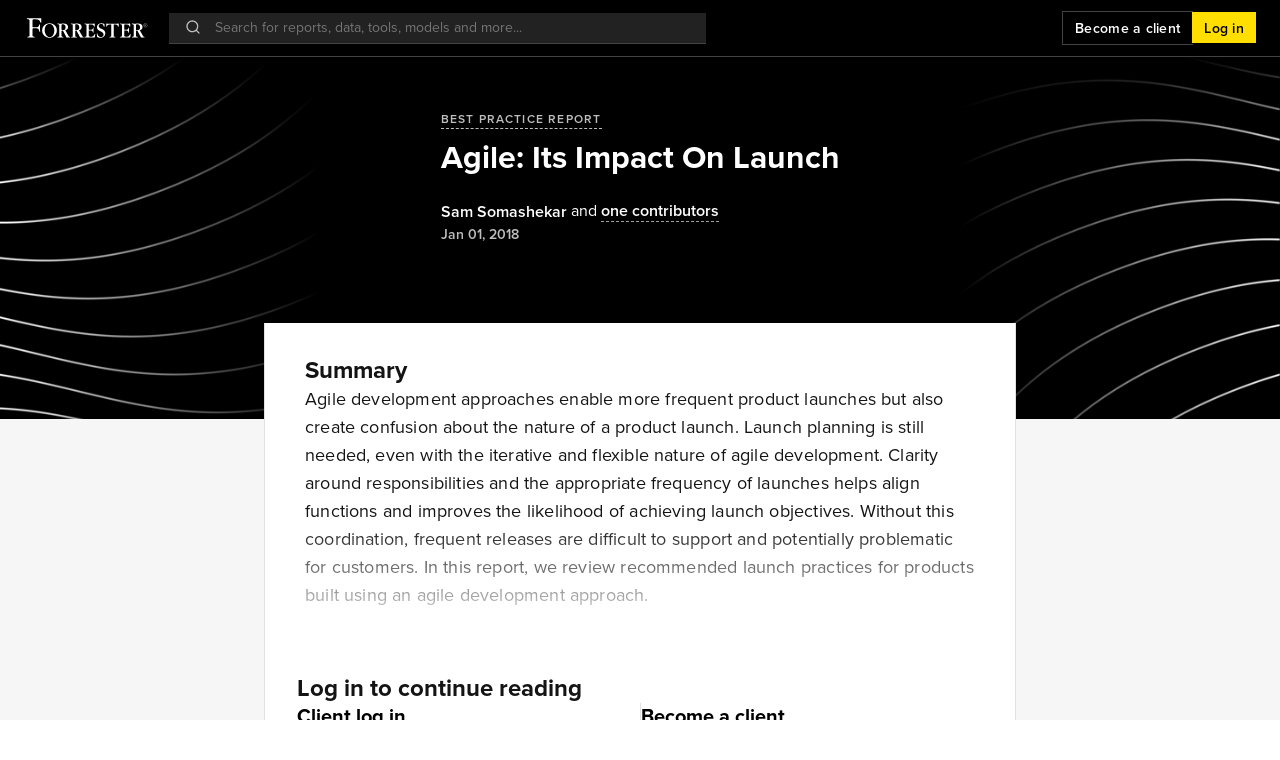

--- FILE ---
content_type: text/html; charset=utf-8
request_url: https://www.forrester.com/report/agile-its-impact-on-launch/RES173093
body_size: 88906
content:
<!doctype html>
<html data-n-head-ssr lang="en" data-n-head="%7B%22lang%22:%7B%22ssr%22:%22en%22%7D%7D">
  <head >
    <meta data-n-head="ssr" charset="utf-8"><meta data-n-head="ssr" name="viewport" content="width=device-width, initial-scale=1, maximum-scale=1"><meta data-n-head="ssr" name="og:locale" content="en_US"><meta data-n-head="ssr" name="og:type" content="website"><meta data-n-head="ssr" name="og:site_name" content="Forrester"><meta data-n-head="ssr" data-hid="og:image" name="image" property="og:image" content="https://go.forrester.com/wp-content/uploads/2020/03/FMK_FORR_GenericSocialImage_200323.jpg"><meta data-n-head="ssr" name="twitter:site" content="@forrester"><meta data-n-head="ssr" name="twitter:card" content="summary_large_image"><meta data-n-head="ssr" data-hid="twitter:image" name="twitter:image" content="https://go.forrester.com/wp-content/uploads/2020/03/FMK_FORR_GenericSocialImage_200323.jpg"><meta data-n-head="ssr" data-hid="charset" charset="utf-8"><meta data-n-head="ssr" data-hid="mobile-web-app-capable" name="mobile-web-app-capable" content="yes"><meta data-n-head="ssr" data-hid="apple-mobile-web-app-title" name="apple-mobile-web-app-title" content="Forrester"><meta data-n-head="ssr" data-hid="og:title" name="og:title" content="Agile: Its Impact On Launch | Forrester"><meta data-n-head="ssr" data-hid="description" name="description" content="In this report, we review recommended launch practices for products built using an agile development approach."><meta data-n-head="ssr" data-hid="og:description" name="og:description" content="In this report, we review recommended launch practices for products built using an agile development approach."><meta data-n-head="ssr" data-hid="og:url" name="og:url" content="https://www.forrester.com/report/agile-its-impact-on-launch/RES173093"><title>Agile: Its Impact On Launch | Forrester</title><link data-n-head="ssr" rel="stylesheet" type="text/css" href="https://use.typekit.net/hks2ljb.css"><link data-n-head="ssr" data-hid="shortcut-icon" rel="shortcut icon" href="/_nuxt/icons/icon_64x64.273c9d.png"><link data-n-head="ssr" data-hid="apple-touch-icon" rel="apple-touch-icon" href="/_nuxt/icons/icon_512x512.273c9d.png" sizes="512x512"><link data-n-head="ssr" rel="manifest" href="/_nuxt/manifest.b6a4a4f7.json" data-hid="manifest"><script data-n-head="ssr" data-hid="gtm-script">window['dataLayer']=[];if(!window._gtm_init){window._gtm_init=1;(function(w,n,d,m,e,p){w[d]=(w[d]==1||n[d]=='yes'||n[d]==1||n[m]==1||(w[e]&&w[e][p]&&w[e][p]()))?1:0})(window,navigator,'doNotTrack','msDoNotTrack','external','msTrackingProtectionEnabled');(function(w,d,s,l,x,y){w[x]={};w._gtm_inject=function(i){if(w.doNotTrack||w[x][i])return;w[x][i]=1;w[l]=w[l]||[];w[l].push({'gtm.start':new Date().getTime(),event:'gtm.js'});var f=d.getElementsByTagName(s)[0],j=d.createElement(s);j.async=true;j.src='https://www.googletagmanager.com/gtm.js?id='+i+'&gtm_preview=env-1&gtm_auth=mZ5Y-KY0eOGYFSJHa6IIew';f.parentNode.insertBefore(j,f);}})(window,document,'script','dataLayer','_gtm_ids','_gtm_inject')};["GTM-N83DS4M"].forEach(function(i){window._gtm_inject(i)})</script><link rel="preload" href="https://www.forrester.com/assets/forresterNow/c9dab17.js" as="script"><link rel="preload" href="https://www.forrester.com/assets/forresterNow/40fd225.js" as="script"><link rel="preload" href="https://www.forrester.com/assets/forresterNow/ac2e878.js" as="script"><link rel="preload" href="https://www.forrester.com/assets/forresterNow/d195904.js" as="script"><link rel="preload" href="https://www.forrester.com/assets/forresterNow/90a2972.js" as="script"><link rel="preload" href="https://www.forrester.com/assets/forresterNow/7ba4bce.js" as="script"><link rel="preload" href="https://www.forrester.com/assets/forresterNow/0b3919c.js" as="script"><link rel="preload" href="https://www.forrester.com/assets/forresterNow/3223593.js" as="script"><link rel="preload" href="https://www.forrester.com/assets/forresterNow/be1ed28.js" as="script"><link rel="preload" href="https://www.forrester.com/assets/forresterNow/90a7231.js" as="script"><link rel="preload" href="https://www.forrester.com/assets/forresterNow/91e37b7.js" as="script"><link rel="preload" href="https://www.forrester.com/assets/forresterNow/9c28232.js" as="script"><link rel="preload" href="https://www.forrester.com/assets/forresterNow/7fd195b.js" as="script"><link rel="preload" href="https://www.forrester.com/assets/forresterNow/d99dc43.js" as="script"><link rel="preload" href="https://www.forrester.com/assets/forresterNow/a17109c.js" as="script"><link rel="preload" href="https://www.forrester.com/assets/forresterNow/6a9e712.js" as="script"><link rel="preload" href="https://www.forrester.com/assets/forresterNow/99a1a8d.js" as="script"><link rel="preload" href="https://www.forrester.com/assets/forresterNow/95c9e73.js" as="script"><link rel="preload" href="https://www.forrester.com/assets/forresterNow/d71d47c.js" as="script"><link rel="preload" href="https://www.forrester.com/assets/forresterNow/8365f14.js" as="script"><link rel="preload" href="https://www.forrester.com/assets/forresterNow/54f1aa2.js" as="script"><link rel="preload" href="https://www.forrester.com/assets/forresterNow/53b1872.js" as="script"><link rel="preload" href="https://www.forrester.com/assets/forresterNow/3e262eb.js" as="script"><link rel="preload" href="https://www.forrester.com/assets/forresterNow/0dcbb29.js" as="script"><style data-vue-ssr-id="4583bfba:0 4d0e2d98:0 34ed81f6:0 84ac65e0:0 3f8638d5:0 0d9ef8a8:0 5256da1d:0 273352fb:0 1eb7451b:0 1d7fef51:0 7d9022e0:0 0cc9c7d3:0 01499fcf:0 55dfe39e:0 33a6d7f4:0 0aaf4677:0 84d5a5c0:0 361c5e4e:0 507c433e:0 84a147e8:0 57deab3a:0 05cf8247:0 20361dc6:0 dff2669c:0 7fce850b:0 d91a0814:0 22b6316e:0 f24fa822:0">@charset "UTF-8";
/*!
 * Bootstrap  v5.3.3 (https://getbootstrap.com/)
 * Copyright 2011-2024 The Bootstrap Authors
 * Licensed under MIT (https://github.com/twbs/bootstrap/blob/main/LICENSE)
 */:root,[data-bs-theme=light]{--bs-blue:#0d6efd;--bs-indigo:#6610f2;--bs-purple:#6f42c1;--bs-pink:#d63384;--bs-red:#dc3545;--bs-orange:#fd7e14;--bs-yellow:#ffc107;--bs-green:#198754;--bs-teal:#20c997;--bs-cyan:#0dcaf0;--bs-black:#000;--bs-white:#fff;--bs-gray:#6c757d;--bs-gray-dark:#343a40;--bs-gray-100:#f8f9fa;--bs-gray-200:#e9ecef;--bs-gray-300:#dee2e6;--bs-gray-400:#ced4da;--bs-gray-500:#adb5bd;--bs-gray-600:#6c757d;--bs-gray-700:#495057;--bs-gray-800:#343a40;--bs-gray-900:#212529;--bs-primary:#0d6efd;--bs-secondary:#6c757d;--bs-success:#198754;--bs-info:#0dcaf0;--bs-warning:#ffc107;--bs-danger:#dc3545;--bs-light:#f8f9fa;--bs-dark:#212529;--bs-primary-rgb:13,110,253;--bs-secondary-rgb:108,117,125;--bs-success-rgb:25,135,84;--bs-info-rgb:13,202,240;--bs-warning-rgb:255,193,7;--bs-danger-rgb:220,53,69;--bs-light-rgb:248,249,250;--bs-dark-rgb:33,37,41;--bs-primary-text-emphasis:#052c65;--bs-secondary-text-emphasis:#2b2f32;--bs-success-text-emphasis:#0a3622;--bs-info-text-emphasis:#055160;--bs-warning-text-emphasis:#664d03;--bs-danger-text-emphasis:#58151c;--bs-light-text-emphasis:#495057;--bs-dark-text-emphasis:#495057;--bs-primary-bg-subtle:#cfe2ff;--bs-secondary-bg-subtle:#e2e3e5;--bs-success-bg-subtle:#d1e7dd;--bs-info-bg-subtle:#cff4fc;--bs-warning-bg-subtle:#fff3cd;--bs-danger-bg-subtle:#f8d7da;--bs-light-bg-subtle:#fcfcfd;--bs-dark-bg-subtle:#ced4da;--bs-primary-border-subtle:#9ec5fe;--bs-secondary-border-subtle:#c4c8cb;--bs-success-border-subtle:#a3cfbb;--bs-info-border-subtle:#9eeaf9;--bs-warning-border-subtle:#ffe69c;--bs-danger-border-subtle:#f1aeb5;--bs-light-border-subtle:#e9ecef;--bs-dark-border-subtle:#adb5bd;--bs-white-rgb:255,255,255;--bs-black-rgb:0,0,0;--bs-font-sans-serif:system-ui,-apple-system,Segoe UI,Roboto,Ubuntu,Cantarell,Noto Sans,sans-serif,"Segoe UI",Roboto,"Helvetica Neue","Noto Sans","Liberation Sans",Arial,sans-serif,"Apple Color Emoji","Segoe UI Emoji","Segoe UI Symbol","Noto Color Emoji";--bs-font-monospace:SFMono-Regular,Menlo,Monaco,Consolas,"Liberation Mono","Courier New",monospace;--bs-gradient:linear-gradient(180deg,hsla(0,0%,100%,.15),hsla(0,0%,100%,0));--bs-body-font-family:var(--bs-font-sans-serif);--bs-body-font-size:1rem;--bs-body-font-weight:400;--bs-body-line-height:1.5;--bs-body-color:#212529;--bs-body-color-rgb:33,37,41;--bs-body-bg:#fff;--bs-body-bg-rgb:255,255,255;--bs-emphasis-color:#000;--bs-emphasis-color-rgb:0,0,0;--bs-secondary-color:rgba(33,37,41,.75);--bs-secondary-color-rgb:33,37,41;--bs-secondary-bg:#e9ecef;--bs-secondary-bg-rgb:233,236,239;--bs-tertiary-color:rgba(33,37,41,.5);--bs-tertiary-color-rgb:33,37,41;--bs-tertiary-bg:#f8f9fa;--bs-tertiary-bg-rgb:248,249,250;--bs-heading-color:inherit;--bs-link-color:#0d6efd;--bs-link-color-rgb:13,110,253;--bs-link-decoration:underline;--bs-link-hover-color:#0a58ca;--bs-link-hover-color-rgb:10,88,202;--bs-code-color:#d63384;--bs-highlight-color:#212529;--bs-highlight-bg:#fff3cd;--bs-border-width:1px;--bs-border-style:solid;--bs-border-color:#dee2e6;--bs-border-color-translucent:rgba(0,0,0,.175);--bs-border-radius:0.375rem;--bs-border-radius-sm:0.25rem;--bs-border-radius-lg:0.5rem;--bs-border-radius-xl:1rem;--bs-border-radius-xxl:2rem;--bs-border-radius-2xl:var(--bs-border-radius-xxl);--bs-border-radius-pill:50rem;--bs-box-shadow:0 0.5rem 1rem rgba(0,0,0,.15);--bs-box-shadow-sm:0 0.125rem 0.25rem rgba(0,0,0,.075);--bs-box-shadow-lg:0 1rem 3rem rgba(0,0,0,.175);--bs-box-shadow-inset:inset 0 1px 2px rgba(0,0,0,.075);--bs-focus-ring-width:0.25rem;--bs-focus-ring-opacity:0.25;--bs-focus-ring-color:rgba(13,110,253,.25);--bs-form-valid-color:#198754;--bs-form-valid-border-color:#198754;--bs-form-invalid-color:#dc3545;--bs-form-invalid-border-color:#dc3545}[data-bs-theme=dark]{--csstools-color-scheme--dark:initial;color-scheme:dark;--bs-body-color:#dee2e6;--bs-body-color-rgb:222,226,230;--bs-body-bg:#212529;--bs-body-bg-rgb:33,37,41;--bs-emphasis-color:#fff;--bs-emphasis-color-rgb:255,255,255;--bs-secondary-color:rgba(222,226,230,.75);--bs-secondary-color-rgb:222,226,230;--bs-secondary-bg:#343a40;--bs-secondary-bg-rgb:52,58,64;--bs-tertiary-color:rgba(222,226,230,.5);--bs-tertiary-color-rgb:222,226,230;--bs-tertiary-bg:#2b3035;--bs-tertiary-bg-rgb:43,48,53;--bs-primary-text-emphasis:#6ea8fe;--bs-secondary-text-emphasis:#a7acb1;--bs-success-text-emphasis:#75b798;--bs-info-text-emphasis:#6edff6;--bs-warning-text-emphasis:#ffda6a;--bs-danger-text-emphasis:#ea868f;--bs-light-text-emphasis:#f8f9fa;--bs-dark-text-emphasis:#dee2e6;--bs-primary-bg-subtle:#031633;--bs-secondary-bg-subtle:#161719;--bs-success-bg-subtle:#051b11;--bs-info-bg-subtle:#032830;--bs-warning-bg-subtle:#332701;--bs-danger-bg-subtle:#2c0b0e;--bs-light-bg-subtle:#343a40;--bs-dark-bg-subtle:#1a1d20;--bs-primary-border-subtle:#084298;--bs-secondary-border-subtle:#41464b;--bs-success-border-subtle:#0f5132;--bs-info-border-subtle:#087990;--bs-warning-border-subtle:#997404;--bs-danger-border-subtle:#842029;--bs-light-border-subtle:#495057;--bs-dark-border-subtle:#343a40;--bs-heading-color:inherit;--bs-link-color:#6ea8fe;--bs-link-hover-color:#8bb9fe;--bs-link-color-rgb:110,168,254;--bs-link-hover-color-rgb:139,185,254;--bs-code-color:#e685b5;--bs-highlight-color:#dee2e6;--bs-highlight-bg:#664d03;--bs-border-color:#495057;--bs-border-color-translucent:hsla(0,0%,100%,.15);--bs-form-valid-color:#75b798;--bs-form-valid-border-color:#75b798;--bs-form-invalid-color:#ea868f;--bs-form-invalid-border-color:#ea868f}*,:after,:before{box-sizing:border-box}@media (prefers-reduced-motion:no-preference){:root{scroll-behavior:smooth}}body{background-color:#fff;background-color:var(--bs-body-bg);color:#212529;color:var(--bs-body-color);font-family:system-ui,-apple-system,Segoe UI,Roboto,Ubuntu,Cantarell,Noto Sans,sans-serif,"Segoe UI","Helvetica Neue","Noto Sans","Liberation Sans",Arial,"Apple Color Emoji","Segoe UI Emoji","Segoe UI Symbol","Noto Color Emoji";font-family:var(--bs-body-font-family);font-size:1rem;font-size:var(--bs-body-font-size);font-weight:400;font-weight:var(--bs-body-font-weight);line-height:1.5;line-height:var(--bs-body-line-height);margin:0;text-align:var(--bs-body-text-align);-webkit-text-size-adjust:100%;-webkit-tap-highlight-color:rgba(0,0,0,0)}hr{border:0;border-top:1px solid;border-top:var(--bs-border-width) solid;color:inherit;margin:1rem 0;opacity:.25}.h1,.h2,.h3,.h4,.h5,.h6,h1,h2,h3,h4,h5,h6{color:inherit;color:var(--bs-heading-color);font-weight:500;line-height:1.2;margin-bottom:.5rem;margin-top:0}.h1,h1{font-size:calc(1.375rem + 1.5vw)}@media (min-width:1200px){.h1,h1{font-size:2.5rem}}.h2,h2{font-size:calc(1.325rem + .9vw)}@media (min-width:1200px){.h2,h2{font-size:2rem}}.h3,h3{font-size:calc(1.3rem + .6vw)}@media (min-width:1200px){.h3,h3{font-size:1.75rem}}.h4,h4{font-size:calc(1.275rem + .3vw)}@media (min-width:1200px){.h4,h4{font-size:1.5rem}}.h5,h5{font-size:1.25rem}.h6,h6{font-size:1rem}p{margin-bottom:1rem;margin-top:0}abbr[title]{cursor:help;-webkit-text-decoration:underline dotted;text-decoration:underline;text-decoration:underline dotted;-webkit-text-decoration-skip-ink:none;text-decoration-skip-ink:none}address{font-style:normal;line-height:inherit;margin-bottom:1rem}ol,ul{padding-left:2rem}dl,ol,ul{margin-bottom:1rem;margin-top:0}ol ol,ol ul,ul ol,ul ul{margin-bottom:0}dt{font-weight:700}dd{margin-bottom:.5rem;margin-left:0}blockquote{margin:0 0 1rem}b,strong{font-weight:bolder}.small,small{font-size:.875em}.mark,mark{background-color:#fff3cd;background-color:var(--bs-highlight-bg);color:#212529;color:var(--bs-highlight-color);padding:.1875em}sub,sup{font-size:.75em;line-height:0;position:relative;vertical-align:baseline}sub{bottom:-.25em}sup{top:-.5em}a{color:#0d6efd;color:rgba(var(--bs-link-color-rgb),var(--bs-link-opacity,1));-webkit-text-decoration:underline;text-decoration:underline}a:hover{--bs-link-color-rgb:var(--bs-link-hover-color-rgb)}a:not([href]):not([class]),a:not([href]):not([class]):hover{color:inherit;-webkit-text-decoration:none;text-decoration:none}code,kbd,pre,samp{font-family:SFMono-Regular,Menlo,Monaco,Consolas,"Liberation Mono","Courier New",monospace;font-family:var(--bs-font-monospace);font-size:1em}pre{display:block;font-size:.875em;margin-bottom:1rem;margin-top:0;overflow:auto}pre code{color:inherit;font-size:inherit;word-break:normal}code{color:#d63384;color:var(--bs-code-color);font-size:.875em;word-wrap:break-word}a>code{color:inherit}kbd{background-color:#212529;background-color:var(--bs-body-color);border-radius:.25rem;color:#fff;color:var(--bs-body-bg);font-size:.875em;padding:.1875rem .375rem}kbd kbd{font-size:1em;padding:0}figure{margin:0 0 1rem}img,svg{vertical-align:middle}table{border-collapse:collapse;caption-side:bottom}caption{color:rgba(33,37,41,.75);color:var(--bs-secondary-color);padding-bottom:.5rem;padding-top:.5rem;text-align:left}th{text-align:inherit;text-align:-webkit-match-parent}tbody,td,tfoot,th,thead,tr{border:0 solid;border-color:inherit}label{display:inline-block}button{border-radius:0}button:focus:not(:focus-visible){outline:0}button,input,optgroup,select,textarea{font-family:inherit;font-size:inherit;line-height:inherit;margin:0}button,select{text-transform:none}[role=button]{cursor:pointer}select{word-wrap:normal}select:disabled{opacity:1}[list]:not([type=date]):not([type=datetime-local]):not([type=month]):not([type=week]):not([type=time])::-webkit-calendar-picker-indicator{display:none!important}[type=button],[type=reset],[type=submit],button{-webkit-appearance:button}[type=button]:not(:disabled),[type=reset]:not(:disabled),[type=submit]:not(:disabled),button:not(:disabled){cursor:pointer}::-moz-focus-inner{border-style:none;padding:0}textarea{resize:vertical}fieldset{border:0;margin:0;min-width:0;padding:0}legend{float:left;font-size:calc(1.275rem + .3vw);line-height:inherit;margin-bottom:.5rem;padding:0;width:100%}@media (min-width:1200px){legend{font-size:1.5rem}}legend+*{clear:left}::-webkit-datetime-edit-day-field,::-webkit-datetime-edit-fields-wrapper,::-webkit-datetime-edit-hour-field,::-webkit-datetime-edit-minute,::-webkit-datetime-edit-month-field,::-webkit-datetime-edit-text,::-webkit-datetime-edit-year-field{padding:0}::-webkit-inner-spin-button{height:auto}[type=search]{-webkit-appearance:textfield;outline-offset:-2px}::-webkit-search-decoration{-webkit-appearance:none}::-webkit-color-swatch-wrapper{padding:0}::file-selector-button{-webkit-appearance:button;font:inherit}output{display:inline-block}iframe{border:0}summary{cursor:pointer;display:list-item}progress{vertical-align:baseline}[hidden]{display:none!important}.lead{font-size:1.25rem;font-weight:300}.display-1{font-size:calc(1.625rem + 4.5vw);font-weight:300;line-height:1.2}@media (min-width:1200px){.display-1{font-size:5rem}}.display-2{font-size:calc(1.575rem + 3.9vw);font-weight:300;line-height:1.2}@media (min-width:1200px){.display-2{font-size:4.5rem}}.display-3{font-size:calc(1.525rem + 3.3vw);font-weight:300;line-height:1.2}@media (min-width:1200px){.display-3{font-size:4rem}}.display-4{font-size:calc(1.475rem + 2.7vw);font-weight:300;line-height:1.2}@media (min-width:1200px){.display-4{font-size:3.5rem}}.display-5{font-size:calc(1.425rem + 2.1vw);font-weight:300;line-height:1.2}@media (min-width:1200px){.display-5{font-size:3rem}}.display-6{font-size:calc(1.375rem + 1.5vw);font-weight:300;line-height:1.2}@media (min-width:1200px){.display-6{font-size:2.5rem}}.list-inline,.list-unstyled{list-style:none;padding-left:0}.list-inline-item{display:inline-block}.list-inline-item:not(:last-child){margin-right:.5rem}.initialism{font-size:.875em;text-transform:uppercase}.blockquote{font-size:1.25rem;margin-bottom:1rem}.blockquote>:last-child{margin-bottom:0}.blockquote-footer{color:#6c757d;font-size:.875em;margin-bottom:1rem;margin-top:-1rem}.blockquote-footer:before{content:"— "}.img-fluid,.img-thumbnail{height:auto;max-width:100%}.img-thumbnail{background-color:#fff;background-color:var(--bs-body-bg);border:1px solid #dee2e6;border:var(--bs-border-width) solid var(--bs-border-color);border-radius:.375rem;border-radius:var(--bs-border-radius);padding:.25rem}.figure{display:inline-block}.figure-img{line-height:1;margin-bottom:.5rem}.figure-caption{color:rgba(33,37,41,.75);color:var(--bs-secondary-color);font-size:.875em}.container,.container-fluid,.container-lg,.container-md,.container-sm,.container-xl,.container-xxl{--bs-gutter-x:1.5rem;--bs-gutter-y:0;margin-left:auto;margin-right:auto;padding-left:.75rem;padding-left:calc(var(--bs-gutter-x)*.5);padding-right:.75rem;padding-right:calc(var(--bs-gutter-x)*.5);width:100%}@media (min-width:576px){.container,.container-sm{max-width:540px}}@media (min-width:768px){.container,.container-md,.container-sm{max-width:720px}}@media (min-width:992px){.container,.container-lg,.container-md,.container-sm{max-width:960px}}@media (min-width:1200px){.container,.container-lg,.container-md,.container-sm,.container-xl{max-width:1140px}}@media (min-width:1400px){.container,.container-lg,.container-md,.container-sm,.container-xl,.container-xxl{max-width:1320px}}:root{--bs-breakpoint-xs:0;--bs-breakpoint-sm:576px;--bs-breakpoint-md:768px;--bs-breakpoint-lg:992px;--bs-breakpoint-xl:1200px;--bs-breakpoint-xxl:1400px}.row{--bs-gutter-x:1.5rem;--bs-gutter-y:0;display:flex;flex-wrap:wrap;margin-left:-.75rem;margin-left:calc(var(--bs-gutter-x)*-.5);margin-right:-.75rem;margin-right:calc(var(--bs-gutter-x)*-.5);margin-top:0;margin-top:calc(var(--bs-gutter-y)*-1)}.row>*{flex-shrink:0;margin-top:var(--bs-gutter-y);max-width:100%;padding-left:calc(var(--bs-gutter-x)*.5);padding-right:calc(var(--bs-gutter-x)*.5);width:100%}.col{flex:1 0 0%}.row-cols-auto>*{flex:0 0 auto;width:auto}.row-cols-1>*{flex:0 0 auto;width:100%}.row-cols-2>*{flex:0 0 auto;width:50%}.row-cols-3>*{flex:0 0 auto;width:33.33333333%}.row-cols-4>*{flex:0 0 auto;width:25%}.row-cols-5>*{flex:0 0 auto;width:20%}.row-cols-6>*{flex:0 0 auto;width:16.66666667%}.col-auto{flex:0 0 auto;width:auto}.col-1{flex:0 0 auto;width:8.33333333%}.col-2{flex:0 0 auto;width:16.66666667%}.col-3{flex:0 0 auto;width:25%}.col-4{flex:0 0 auto;width:33.33333333%}.col-5{flex:0 0 auto;width:41.66666667%}.col-6{flex:0 0 auto;width:50%}.col-7{flex:0 0 auto;width:58.33333333%}.col-8{flex:0 0 auto;width:66.66666667%}.col-9{flex:0 0 auto;width:75%}.col-10{flex:0 0 auto;width:83.33333333%}.col-11{flex:0 0 auto;width:91.66666667%}.col-12{flex:0 0 auto;width:100%}.offset-1{margin-left:8.33333333%}.offset-2{margin-left:16.66666667%}.offset-3{margin-left:25%}.offset-4{margin-left:33.33333333%}.offset-5{margin-left:41.66666667%}.offset-6{margin-left:50%}.offset-7{margin-left:58.33333333%}.offset-8{margin-left:66.66666667%}.offset-9{margin-left:75%}.offset-10{margin-left:83.33333333%}.offset-11{margin-left:91.66666667%}.g-0,.gx-0{--bs-gutter-x:0}.g-0,.gy-0{--bs-gutter-y:0}.g-1,.gx-1{--bs-gutter-x:0.25rem}.g-1,.gy-1{--bs-gutter-y:0.25rem}.g-2,.gx-2{--bs-gutter-x:0.5rem}.g-2,.gy-2{--bs-gutter-y:0.5rem}.g-3,.gx-3{--bs-gutter-x:1rem}.g-3,.gy-3{--bs-gutter-y:1rem}.g-4,.gx-4{--bs-gutter-x:1.5rem}.g-4,.gy-4{--bs-gutter-y:1.5rem}.g-5,.gx-5{--bs-gutter-x:3rem}.g-5,.gy-5{--bs-gutter-y:3rem}@media (min-width:576px){.col-sm{flex:1 0 0%}.row-cols-sm-auto>*{flex:0 0 auto;width:auto}.row-cols-sm-1>*{flex:0 0 auto;width:100%}.row-cols-sm-2>*{flex:0 0 auto;width:50%}.row-cols-sm-3>*{flex:0 0 auto;width:33.33333333%}.row-cols-sm-4>*{flex:0 0 auto;width:25%}.row-cols-sm-5>*{flex:0 0 auto;width:20%}.row-cols-sm-6>*{flex:0 0 auto;width:16.66666667%}.col-sm-auto{flex:0 0 auto;width:auto}.col-sm-1{flex:0 0 auto;width:8.33333333%}.col-sm-2{flex:0 0 auto;width:16.66666667%}.col-sm-3{flex:0 0 auto;width:25%}.col-sm-4{flex:0 0 auto;width:33.33333333%}.col-sm-5{flex:0 0 auto;width:41.66666667%}.col-sm-6{flex:0 0 auto;width:50%}.col-sm-7{flex:0 0 auto;width:58.33333333%}.col-sm-8{flex:0 0 auto;width:66.66666667%}.col-sm-9{flex:0 0 auto;width:75%}.col-sm-10{flex:0 0 auto;width:83.33333333%}.col-sm-11{flex:0 0 auto;width:91.66666667%}.col-sm-12{flex:0 0 auto;width:100%}.offset-sm-0{margin-left:0}.offset-sm-1{margin-left:8.33333333%}.offset-sm-2{margin-left:16.66666667%}.offset-sm-3{margin-left:25%}.offset-sm-4{margin-left:33.33333333%}.offset-sm-5{margin-left:41.66666667%}.offset-sm-6{margin-left:50%}.offset-sm-7{margin-left:58.33333333%}.offset-sm-8{margin-left:66.66666667%}.offset-sm-9{margin-left:75%}.offset-sm-10{margin-left:83.33333333%}.offset-sm-11{margin-left:91.66666667%}.g-sm-0,.gx-sm-0{--bs-gutter-x:0}.g-sm-0,.gy-sm-0{--bs-gutter-y:0}.g-sm-1,.gx-sm-1{--bs-gutter-x:0.25rem}.g-sm-1,.gy-sm-1{--bs-gutter-y:0.25rem}.g-sm-2,.gx-sm-2{--bs-gutter-x:0.5rem}.g-sm-2,.gy-sm-2{--bs-gutter-y:0.5rem}.g-sm-3,.gx-sm-3{--bs-gutter-x:1rem}.g-sm-3,.gy-sm-3{--bs-gutter-y:1rem}.g-sm-4,.gx-sm-4{--bs-gutter-x:1.5rem}.g-sm-4,.gy-sm-4{--bs-gutter-y:1.5rem}.g-sm-5,.gx-sm-5{--bs-gutter-x:3rem}.g-sm-5,.gy-sm-5{--bs-gutter-y:3rem}}@media (min-width:768px){.col-md{flex:1 0 0%}.row-cols-md-auto>*{flex:0 0 auto;width:auto}.row-cols-md-1>*{flex:0 0 auto;width:100%}.row-cols-md-2>*{flex:0 0 auto;width:50%}.row-cols-md-3>*{flex:0 0 auto;width:33.33333333%}.row-cols-md-4>*{flex:0 0 auto;width:25%}.row-cols-md-5>*{flex:0 0 auto;width:20%}.row-cols-md-6>*{flex:0 0 auto;width:16.66666667%}.col-md-auto{flex:0 0 auto;width:auto}.col-md-1{flex:0 0 auto;width:8.33333333%}.col-md-2{flex:0 0 auto;width:16.66666667%}.col-md-3{flex:0 0 auto;width:25%}.col-md-4{flex:0 0 auto;width:33.33333333%}.col-md-5{flex:0 0 auto;width:41.66666667%}.col-md-6{flex:0 0 auto;width:50%}.col-md-7{flex:0 0 auto;width:58.33333333%}.col-md-8{flex:0 0 auto;width:66.66666667%}.col-md-9{flex:0 0 auto;width:75%}.col-md-10{flex:0 0 auto;width:83.33333333%}.col-md-11{flex:0 0 auto;width:91.66666667%}.col-md-12{flex:0 0 auto;width:100%}.offset-md-0{margin-left:0}.offset-md-1{margin-left:8.33333333%}.offset-md-2{margin-left:16.66666667%}.offset-md-3{margin-left:25%}.offset-md-4{margin-left:33.33333333%}.offset-md-5{margin-left:41.66666667%}.offset-md-6{margin-left:50%}.offset-md-7{margin-left:58.33333333%}.offset-md-8{margin-left:66.66666667%}.offset-md-9{margin-left:75%}.offset-md-10{margin-left:83.33333333%}.offset-md-11{margin-left:91.66666667%}.g-md-0,.gx-md-0{--bs-gutter-x:0}.g-md-0,.gy-md-0{--bs-gutter-y:0}.g-md-1,.gx-md-1{--bs-gutter-x:0.25rem}.g-md-1,.gy-md-1{--bs-gutter-y:0.25rem}.g-md-2,.gx-md-2{--bs-gutter-x:0.5rem}.g-md-2,.gy-md-2{--bs-gutter-y:0.5rem}.g-md-3,.gx-md-3{--bs-gutter-x:1rem}.g-md-3,.gy-md-3{--bs-gutter-y:1rem}.g-md-4,.gx-md-4{--bs-gutter-x:1.5rem}.g-md-4,.gy-md-4{--bs-gutter-y:1.5rem}.g-md-5,.gx-md-5{--bs-gutter-x:3rem}.g-md-5,.gy-md-5{--bs-gutter-y:3rem}}@media (min-width:992px){.col-lg{flex:1 0 0%}.row-cols-lg-auto>*{flex:0 0 auto;width:auto}.row-cols-lg-1>*{flex:0 0 auto;width:100%}.row-cols-lg-2>*{flex:0 0 auto;width:50%}.row-cols-lg-3>*{flex:0 0 auto;width:33.33333333%}.row-cols-lg-4>*{flex:0 0 auto;width:25%}.row-cols-lg-5>*{flex:0 0 auto;width:20%}.row-cols-lg-6>*{flex:0 0 auto;width:16.66666667%}.col-lg-auto{flex:0 0 auto;width:auto}.col-lg-1{flex:0 0 auto;width:8.33333333%}.col-lg-2{flex:0 0 auto;width:16.66666667%}.col-lg-3{flex:0 0 auto;width:25%}.col-lg-4{flex:0 0 auto;width:33.33333333%}.col-lg-5{flex:0 0 auto;width:41.66666667%}.col-lg-6{flex:0 0 auto;width:50%}.col-lg-7{flex:0 0 auto;width:58.33333333%}.col-lg-8{flex:0 0 auto;width:66.66666667%}.col-lg-9{flex:0 0 auto;width:75%}.col-lg-10{flex:0 0 auto;width:83.33333333%}.col-lg-11{flex:0 0 auto;width:91.66666667%}.col-lg-12{flex:0 0 auto;width:100%}.offset-lg-0{margin-left:0}.offset-lg-1{margin-left:8.33333333%}.offset-lg-2{margin-left:16.66666667%}.offset-lg-3{margin-left:25%}.offset-lg-4{margin-left:33.33333333%}.offset-lg-5{margin-left:41.66666667%}.offset-lg-6{margin-left:50%}.offset-lg-7{margin-left:58.33333333%}.offset-lg-8{margin-left:66.66666667%}.offset-lg-9{margin-left:75%}.offset-lg-10{margin-left:83.33333333%}.offset-lg-11{margin-left:91.66666667%}.g-lg-0,.gx-lg-0{--bs-gutter-x:0}.g-lg-0,.gy-lg-0{--bs-gutter-y:0}.g-lg-1,.gx-lg-1{--bs-gutter-x:0.25rem}.g-lg-1,.gy-lg-1{--bs-gutter-y:0.25rem}.g-lg-2,.gx-lg-2{--bs-gutter-x:0.5rem}.g-lg-2,.gy-lg-2{--bs-gutter-y:0.5rem}.g-lg-3,.gx-lg-3{--bs-gutter-x:1rem}.g-lg-3,.gy-lg-3{--bs-gutter-y:1rem}.g-lg-4,.gx-lg-4{--bs-gutter-x:1.5rem}.g-lg-4,.gy-lg-4{--bs-gutter-y:1.5rem}.g-lg-5,.gx-lg-5{--bs-gutter-x:3rem}.g-lg-5,.gy-lg-5{--bs-gutter-y:3rem}}@media (min-width:1200px){.col-xl{flex:1 0 0%}.row-cols-xl-auto>*{flex:0 0 auto;width:auto}.row-cols-xl-1>*{flex:0 0 auto;width:100%}.row-cols-xl-2>*{flex:0 0 auto;width:50%}.row-cols-xl-3>*{flex:0 0 auto;width:33.33333333%}.row-cols-xl-4>*{flex:0 0 auto;width:25%}.row-cols-xl-5>*{flex:0 0 auto;width:20%}.row-cols-xl-6>*{flex:0 0 auto;width:16.66666667%}.col-xl-auto{flex:0 0 auto;width:auto}.col-xl-1{flex:0 0 auto;width:8.33333333%}.col-xl-2{flex:0 0 auto;width:16.66666667%}.col-xl-3{flex:0 0 auto;width:25%}.col-xl-4{flex:0 0 auto;width:33.33333333%}.col-xl-5{flex:0 0 auto;width:41.66666667%}.col-xl-6{flex:0 0 auto;width:50%}.col-xl-7{flex:0 0 auto;width:58.33333333%}.col-xl-8{flex:0 0 auto;width:66.66666667%}.col-xl-9{flex:0 0 auto;width:75%}.col-xl-10{flex:0 0 auto;width:83.33333333%}.col-xl-11{flex:0 0 auto;width:91.66666667%}.col-xl-12{flex:0 0 auto;width:100%}.offset-xl-0{margin-left:0}.offset-xl-1{margin-left:8.33333333%}.offset-xl-2{margin-left:16.66666667%}.offset-xl-3{margin-left:25%}.offset-xl-4{margin-left:33.33333333%}.offset-xl-5{margin-left:41.66666667%}.offset-xl-6{margin-left:50%}.offset-xl-7{margin-left:58.33333333%}.offset-xl-8{margin-left:66.66666667%}.offset-xl-9{margin-left:75%}.offset-xl-10{margin-left:83.33333333%}.offset-xl-11{margin-left:91.66666667%}.g-xl-0,.gx-xl-0{--bs-gutter-x:0}.g-xl-0,.gy-xl-0{--bs-gutter-y:0}.g-xl-1,.gx-xl-1{--bs-gutter-x:0.25rem}.g-xl-1,.gy-xl-1{--bs-gutter-y:0.25rem}.g-xl-2,.gx-xl-2{--bs-gutter-x:0.5rem}.g-xl-2,.gy-xl-2{--bs-gutter-y:0.5rem}.g-xl-3,.gx-xl-3{--bs-gutter-x:1rem}.g-xl-3,.gy-xl-3{--bs-gutter-y:1rem}.g-xl-4,.gx-xl-4{--bs-gutter-x:1.5rem}.g-xl-4,.gy-xl-4{--bs-gutter-y:1.5rem}.g-xl-5,.gx-xl-5{--bs-gutter-x:3rem}.g-xl-5,.gy-xl-5{--bs-gutter-y:3rem}}@media (min-width:1400px){.col-xxl{flex:1 0 0%}.row-cols-xxl-auto>*{flex:0 0 auto;width:auto}.row-cols-xxl-1>*{flex:0 0 auto;width:100%}.row-cols-xxl-2>*{flex:0 0 auto;width:50%}.row-cols-xxl-3>*{flex:0 0 auto;width:33.33333333%}.row-cols-xxl-4>*{flex:0 0 auto;width:25%}.row-cols-xxl-5>*{flex:0 0 auto;width:20%}.row-cols-xxl-6>*{flex:0 0 auto;width:16.66666667%}.col-xxl-auto{flex:0 0 auto;width:auto}.col-xxl-1{flex:0 0 auto;width:8.33333333%}.col-xxl-2{flex:0 0 auto;width:16.66666667%}.col-xxl-3{flex:0 0 auto;width:25%}.col-xxl-4{flex:0 0 auto;width:33.33333333%}.col-xxl-5{flex:0 0 auto;width:41.66666667%}.col-xxl-6{flex:0 0 auto;width:50%}.col-xxl-7{flex:0 0 auto;width:58.33333333%}.col-xxl-8{flex:0 0 auto;width:66.66666667%}.col-xxl-9{flex:0 0 auto;width:75%}.col-xxl-10{flex:0 0 auto;width:83.33333333%}.col-xxl-11{flex:0 0 auto;width:91.66666667%}.col-xxl-12{flex:0 0 auto;width:100%}.offset-xxl-0{margin-left:0}.offset-xxl-1{margin-left:8.33333333%}.offset-xxl-2{margin-left:16.66666667%}.offset-xxl-3{margin-left:25%}.offset-xxl-4{margin-left:33.33333333%}.offset-xxl-5{margin-left:41.66666667%}.offset-xxl-6{margin-left:50%}.offset-xxl-7{margin-left:58.33333333%}.offset-xxl-8{margin-left:66.66666667%}.offset-xxl-9{margin-left:75%}.offset-xxl-10{margin-left:83.33333333%}.offset-xxl-11{margin-left:91.66666667%}.g-xxl-0,.gx-xxl-0{--bs-gutter-x:0}.g-xxl-0,.gy-xxl-0{--bs-gutter-y:0}.g-xxl-1,.gx-xxl-1{--bs-gutter-x:0.25rem}.g-xxl-1,.gy-xxl-1{--bs-gutter-y:0.25rem}.g-xxl-2,.gx-xxl-2{--bs-gutter-x:0.5rem}.g-xxl-2,.gy-xxl-2{--bs-gutter-y:0.5rem}.g-xxl-3,.gx-xxl-3{--bs-gutter-x:1rem}.g-xxl-3,.gy-xxl-3{--bs-gutter-y:1rem}.g-xxl-4,.gx-xxl-4{--bs-gutter-x:1.5rem}.g-xxl-4,.gy-xxl-4{--bs-gutter-y:1.5rem}.g-xxl-5,.gx-xxl-5{--bs-gutter-x:3rem}.g-xxl-5,.gy-xxl-5{--bs-gutter-y:3rem}}.table{--bs-table-color-type:initial;--bs-table-bg-type:initial;--bs-table-color-state:initial;--bs-table-bg-state:initial;--bs-table-color:var(--bs-emphasis-color);--bs-table-bg:var(--bs-body-bg);--bs-table-border-color:var(--bs-border-color);--bs-table-accent-bg:transparent;--bs-table-striped-color:var(--bs-emphasis-color);--bs-table-striped-bg:rgba(var(--bs-emphasis-color-rgb),0.05);--bs-table-active-color:var(--bs-emphasis-color);--bs-table-active-bg:rgba(var(--bs-emphasis-color-rgb),0.1);--bs-table-hover-color:var(--bs-emphasis-color);--bs-table-hover-bg:rgba(var(--bs-emphasis-color-rgb),0.075);border-color:#dee2e6;border-color:var(--bs-table-border-color);margin-bottom:1rem;vertical-align:top;width:100%}.table>:not(caption)>*>*{background-color:var(--bs-table-bg);border-bottom-width:1px;border-bottom-width:var(--bs-border-width);box-shadow:inset 0 0 0 9999px var(--bs-table-bg-state,var(--bs-table-bg-type,var(--bs-table-accent-bg)));color:var(--bs-table-color-state,var(--bs-table-color-type,var(--bs-table-color)));padding:.5rem}.table>tbody{vertical-align:inherit}.table>thead{vertical-align:bottom}.table-group-divider{border-top:2px solid;border-top:calc(var(--bs-border-width)*2) solid}.caption-top{caption-side:top}.table-sm>:not(caption)>*>*{padding:.25rem}.table-bordered>:not(caption)>*{border-width:1px 0;border-width:var(--bs-border-width) 0}.table-bordered>:not(caption)>*>*{border-width:0 1px;border-width:0 var(--bs-border-width)}.table-borderless>:not(caption)>*>*{border-bottom-width:0}.table-borderless>:not(:first-child){border-top-width:0}.table-striped-columns>:not(caption)>tr>:nth-child(2n),.table-striped>tbody>tr:nth-of-type(odd)>*{--bs-table-color-type:var(--bs-table-striped-color);--bs-table-bg-type:var(--bs-table-striped-bg)}.table-active{--bs-table-color-state:var(--bs-table-active-color);--bs-table-bg-state:var(--bs-table-active-bg)}.table-hover>tbody>tr:hover>*{--bs-table-color-state:var(--bs-table-hover-color);--bs-table-bg-state:var(--bs-table-hover-bg)}.table-primary{--bs-table-color:#000;--bs-table-bg:#cfe2ff;--bs-table-border-color:#a6b5cc;--bs-table-striped-bg:#c5d7f2;--bs-table-striped-color:#000;--bs-table-active-bg:#bacbe6;--bs-table-active-color:#000;--bs-table-hover-bg:#bfd1ec;--bs-table-hover-color:#000;border-color:#a6b5cc;border-color:var(--bs-table-border-color)}.table-primary,.table-secondary{color:#000;color:var(--bs-table-color)}.table-secondary{--bs-table-color:#000;--bs-table-bg:#e2e3e5;--bs-table-border-color:#b5b6b7;--bs-table-striped-bg:#d7d8da;--bs-table-striped-color:#000;--bs-table-active-bg:#cbccce;--bs-table-active-color:#000;--bs-table-hover-bg:#d1d2d4;--bs-table-hover-color:#000;border-color:#b5b6b7;border-color:var(--bs-table-border-color)}.table-success{--bs-table-color:#000;--bs-table-bg:#d1e7dd;--bs-table-border-color:#a7b9b1;--bs-table-striped-bg:#c7dbd2;--bs-table-striped-color:#000;--bs-table-active-bg:#bcd0c7;--bs-table-active-color:#000;--bs-table-hover-bg:#c1d6cc;--bs-table-hover-color:#000;border-color:#a7b9b1;border-color:var(--bs-table-border-color)}.table-info,.table-success{color:#000;color:var(--bs-table-color)}.table-info{--bs-table-color:#000;--bs-table-bg:#cff4fc;--bs-table-border-color:#a6c3ca;--bs-table-striped-bg:#c5e8ef;--bs-table-striped-color:#000;--bs-table-active-bg:#badce3;--bs-table-active-color:#000;--bs-table-hover-bg:#bfe2e9;--bs-table-hover-color:#000;border-color:#a6c3ca;border-color:var(--bs-table-border-color)}.table-warning{--bs-table-color:#000;--bs-table-bg:#fff3cd;--bs-table-border-color:#ccc2a4;--bs-table-striped-bg:#f2e7c3;--bs-table-striped-color:#000;--bs-table-active-bg:#e6dbb9;--bs-table-active-color:#000;--bs-table-hover-bg:#ece1be;--bs-table-hover-color:#000;border-color:#ccc2a4;border-color:var(--bs-table-border-color)}.table-danger,.table-warning{color:#000;color:var(--bs-table-color)}.table-danger{--bs-table-color:#000;--bs-table-bg:#f8d7da;--bs-table-border-color:#c6acae;--bs-table-striped-bg:#eccccf;--bs-table-striped-color:#000;--bs-table-active-bg:#dfc2c4;--bs-table-active-color:#000;--bs-table-hover-bg:#e5c7ca;--bs-table-hover-color:#000;border-color:#c6acae;border-color:var(--bs-table-border-color)}.table-light{--bs-table-color:#000;--bs-table-bg:#f8f9fa;--bs-table-border-color:#c6c7c8;--bs-table-striped-bg:#ecedee;--bs-table-striped-color:#000;--bs-table-active-bg:#dfe0e1;--bs-table-active-color:#000;--bs-table-hover-bg:#e5e6e7;--bs-table-hover-color:#000;border-color:#c6c7c8;border-color:var(--bs-table-border-color);color:#000;color:var(--bs-table-color)}.table-dark{--bs-table-color:#fff;--bs-table-bg:#212529;--bs-table-border-color:#4d5154;--bs-table-striped-bg:#2c3034;--bs-table-striped-color:#fff;--bs-table-active-bg:#373b3e;--bs-table-active-color:#fff;--bs-table-hover-bg:#323539;--bs-table-hover-color:#fff;border-color:#4d5154;border-color:var(--bs-table-border-color);color:#fff;color:var(--bs-table-color)}.table-responsive{overflow-x:auto;-webkit-overflow-scrolling:touch}@media (max-width:575.98px){.table-responsive-sm{overflow-x:auto;-webkit-overflow-scrolling:touch}}@media (max-width:767.98px){.table-responsive-md{overflow-x:auto;-webkit-overflow-scrolling:touch}}@media (max-width:991.98px){.table-responsive-lg{overflow-x:auto;-webkit-overflow-scrolling:touch}}@media (max-width:1199.98px){.table-responsive-xl{overflow-x:auto;-webkit-overflow-scrolling:touch}}@media (max-width:1399.98px){.table-responsive-xxl{overflow-x:auto;-webkit-overflow-scrolling:touch}}.form-label{margin-bottom:.5rem}.col-form-label{font-size:inherit;line-height:1.5;margin-bottom:0;padding-bottom:calc(.375rem + 1px);padding-bottom:calc(.375rem + var(--bs-border-width));padding-top:calc(.375rem + 1px);padding-top:calc(.375rem + var(--bs-border-width))}.col-form-label-lg{font-size:1.25rem;padding-bottom:calc(.5rem + 1px);padding-bottom:calc(.5rem + var(--bs-border-width));padding-top:calc(.5rem + 1px);padding-top:calc(.5rem + var(--bs-border-width))}.col-form-label-sm{font-size:.875rem;padding-bottom:calc(.25rem + 1px);padding-bottom:calc(.25rem + var(--bs-border-width));padding-top:calc(.25rem + 1px);padding-top:calc(.25rem + var(--bs-border-width))}.form-text{color:rgba(33,37,41,.75);color:var(--bs-secondary-color);font-size:.875em;margin-top:.25rem}.form-control{-webkit-appearance:none;-moz-appearance:none;appearance:none;background-clip:padding-box;background-color:#fff;background-color:var(--bs-body-bg);border:1px solid #dee2e6;border:var(--bs-border-width) solid var(--bs-border-color);border-radius:.375rem;border-radius:var(--bs-border-radius);color:#212529;color:var(--bs-body-color);display:block;font-size:1rem;font-weight:400;line-height:1.5;padding:.375rem .75rem;transition:border-color .15s ease-in-out,box-shadow .15s ease-in-out;width:100%}@media (prefers-reduced-motion:reduce){.form-control{transition:none}}.form-control[type=file]{overflow:hidden}.form-control[type=file]:not(:disabled):not([readonly]){cursor:pointer}.form-control:focus{background-color:#fff;background-color:var(--bs-body-bg);border-color:#86b7fe;box-shadow:0 0 0 .25rem rgba(13,110,253,.25);color:#212529;color:var(--bs-body-color);outline:0}.form-control::-webkit-date-and-time-value{height:1.5em;margin:0;min-width:85px}.form-control::-webkit-datetime-edit{display:block;padding:0}.form-control::-moz-placeholder{color:rgba(33,37,41,.75);color:var(--bs-secondary-color);opacity:1}.form-control::placeholder{color:rgba(33,37,41,.75);color:var(--bs-secondary-color);opacity:1}.form-control:disabled{background-color:#e9ecef;background-color:var(--bs-secondary-bg);opacity:1}.form-control::file-selector-button{padding:.375rem .75rem;-webkit-margin-end:.75rem;background-color:#f8f9fa;background-color:var(--bs-tertiary-bg);border-color:inherit;border-radius:0;border-style:solid;border-width:0 1px 0 0;border-right-width:var(--bs-border-width);color:#212529;color:var(--bs-body-color);margin:-.375rem .75rem -.375rem -.75rem;pointer-events:none;transition:color .15s ease-in-out,background-color .15s ease-in-out,border-color .15s ease-in-out,box-shadow .15s ease-in-out}@media (prefers-reduced-motion:reduce){.form-control::file-selector-button{transition:none}}.form-control:hover:not(:disabled):not([readonly])::file-selector-button{background-color:#e9ecef;background-color:var(--bs-secondary-bg)}.form-control-plaintext{background-color:transparent;border:solid transparent;border-width:1px 0;border-width:var(--bs-border-width) 0;color:#212529;color:var(--bs-body-color);display:block;line-height:1.5;margin-bottom:0;padding:.375rem 0;width:100%}.form-control-plaintext:focus{outline:0}.form-control-plaintext.form-control-lg,.form-control-plaintext.form-control-sm{padding-left:0;padding-right:0}.form-control-sm{border-radius:.25rem;border-radius:var(--bs-border-radius-sm);font-size:.875rem;min-height:calc(1.5em + .5rem + 2px);min-height:calc(1.5em + .5rem + var(--bs-border-width)*2);padding:.25rem .5rem}.form-control-sm::file-selector-button{padding:.25rem .5rem;-webkit-margin-end:.5rem;margin:-.25rem .5rem -.25rem -.5rem}.form-control-lg{border-radius:.5rem;border-radius:var(--bs-border-radius-lg);font-size:1.25rem;min-height:calc(1.5em + 1rem + 2px);min-height:calc(1.5em + 1rem + var(--bs-border-width)*2);padding:.5rem 1rem}.form-control-lg::file-selector-button{padding:.5rem 1rem;-webkit-margin-end:1rem;margin:-.5rem 1rem -.5rem -1rem}textarea.form-control{min-height:calc(1.5em + .75rem + 2px);min-height:calc(1.5em + .75rem + var(--bs-border-width)*2)}textarea.form-control-sm{min-height:calc(1.5em + .5rem + 2px);min-height:calc(1.5em + .5rem + var(--bs-border-width)*2)}textarea.form-control-lg{min-height:calc(1.5em + 1rem + 2px);min-height:calc(1.5em + 1rem + var(--bs-border-width)*2)}.form-control-color{height:calc(1.5em + .75rem + 2px);height:calc(1.5em + .75rem + var(--bs-border-width)*2);padding:.375rem;width:3rem}.form-control-color:not(:disabled):not([readonly]){cursor:pointer}.form-control-color::-moz-color-swatch{border:0!important;border-radius:.375rem;border-radius:var(--bs-border-radius)}.form-control-color::-webkit-color-swatch{border:0!important;border-radius:.375rem;border-radius:var(--bs-border-radius)}.form-control-color.form-control-sm{height:calc(1.5em + .5rem + 2px);height:calc(1.5em + .5rem + var(--bs-border-width)*2)}.form-control-color.form-control-lg{height:calc(1.5em + 1rem + 2px);height:calc(1.5em + 1rem + var(--bs-border-width)*2)}.form-select{--bs-form-select-bg-img:url("data:image/svg+xml;charset=utf-8,%3Csvg xmlns='http://www.w3.org/2000/svg' viewBox='0 0 16 16'%3E%3Cpath fill='none' stroke='%23343a40' stroke-linecap='round' stroke-linejoin='round' stroke-width='2' d='m2 5 6 6 6-6'/%3E%3C/svg%3E");-webkit-appearance:none;-moz-appearance:none;appearance:none;background-color:#fff;background-color:var(--bs-body-bg);background-image:url("data:image/svg+xml;charset=utf-8,%3Csvg xmlns='http://www.w3.org/2000/svg' viewBox='0 0 16 16'%3E%3Cpath fill='none' stroke='%23343a40' stroke-linecap='round' stroke-linejoin='round' stroke-width='2' d='m2 5 6 6 6-6'/%3E%3C/svg%3E"),none;background-image:var(--bs-form-select-bg-img),var(--bs-form-select-bg-icon,none);background-position:right .75rem center;background-repeat:no-repeat;background-size:16px 12px;border:1px solid #dee2e6;border:var(--bs-border-width) solid var(--bs-border-color);border-radius:.375rem;border-radius:var(--bs-border-radius);color:#212529;color:var(--bs-body-color);display:block;font-size:1rem;font-weight:400;line-height:1.5;padding:.375rem 2.25rem .375rem .75rem;transition:border-color .15s ease-in-out,box-shadow .15s ease-in-out;width:100%}@media (prefers-reduced-motion:reduce){.form-select{transition:none}}.form-select:focus{border-color:#86b7fe;box-shadow:0 0 0 .25rem rgba(13,110,253,.25);outline:0}.form-select[multiple],.form-select[size]:not([size="1"]){background-image:none;padding-right:.75rem}.form-select:disabled{background-color:#e9ecef;background-color:var(--bs-secondary-bg)}.form-select:-moz-focusring{color:transparent;text-shadow:0 0 0 #212529;text-shadow:0 0 0 var(--bs-body-color)}.form-select-sm{border-radius:.25rem;border-radius:var(--bs-border-radius-sm);font-size:.875rem;padding-bottom:.25rem;padding-left:.5rem;padding-top:.25rem}.form-select-lg{border-radius:.5rem;border-radius:var(--bs-border-radius-lg);font-size:1.25rem;padding-bottom:.5rem;padding-left:1rem;padding-top:.5rem}[data-bs-theme=dark] .form-select{--bs-form-select-bg-img:url("data:image/svg+xml;charset=utf-8,%3Csvg xmlns='http://www.w3.org/2000/svg' viewBox='0 0 16 16'%3E%3Cpath fill='none' stroke='%23dee2e6' stroke-linecap='round' stroke-linejoin='round' stroke-width='2' d='m2 5 6 6 6-6'/%3E%3C/svg%3E")}.form-check{display:block;margin-bottom:.125rem;min-height:1.5rem;padding-left:1.5em}.form-check .form-check-input{float:left;margin-left:-1.5em}.form-check-reverse{padding-left:0;padding-right:1.5em;text-align:right}.form-check-reverse .form-check-input{float:right;margin-left:0;margin-right:-1.5em}.form-check-input{--bs-form-check-bg:var(--bs-body-bg);-webkit-appearance:none;-moz-appearance:none;appearance:none;background-color:#fff;background-color:var(--bs-form-check-bg);background-image:var(--bs-form-check-bg-image);background-position:50%;background-repeat:no-repeat;background-size:contain;border:1px solid #dee2e6;border:var(--bs-border-width) solid var(--bs-border-color);flex-shrink:0;height:1em;margin-top:.25em;-webkit-print-color-adjust:exact;print-color-adjust:exact;vertical-align:top;width:1em}.form-check-input[type=checkbox]{border-radius:.25em}.form-check-input[type=radio]{border-radius:50%}.form-check-input:active{filter:brightness(90%)}.form-check-input:focus{border-color:#86b7fe;box-shadow:0 0 0 .25rem rgba(13,110,253,.25);outline:0}.form-check-input:checked{background-color:#0d6efd;border-color:#0d6efd}.form-check-input:checked[type=checkbox]{--bs-form-check-bg-image:url("data:image/svg+xml;charset=utf-8,%3Csvg xmlns='http://www.w3.org/2000/svg' viewBox='0 0 20 20'%3E%3Cpath fill='none' stroke='%23fff' stroke-linecap='round' stroke-linejoin='round' stroke-width='3' d='m6 10 3 3 6-6'/%3E%3C/svg%3E")}.form-check-input:checked[type=radio]{--bs-form-check-bg-image:url("data:image/svg+xml;charset=utf-8,%3Csvg xmlns='http://www.w3.org/2000/svg' viewBox='-4 -4 8 8'%3E%3Ccircle r='2' fill='%23fff'/%3E%3C/svg%3E")}.form-check-input[type=checkbox]:indeterminate{background-color:#0d6efd;border-color:#0d6efd;--bs-form-check-bg-image:url("data:image/svg+xml;charset=utf-8,%3Csvg xmlns='http://www.w3.org/2000/svg' viewBox='0 0 20 20'%3E%3Cpath fill='none' stroke='%23fff' stroke-linecap='round' stroke-linejoin='round' stroke-width='3' d='M6 10h8'/%3E%3C/svg%3E")}.form-check-input:disabled{filter:none;opacity:.5;pointer-events:none}.form-check-input:disabled~.form-check-label,.form-check-input[disabled]~.form-check-label{cursor:default;opacity:.5}.form-switch{padding-left:2.5em}.form-switch .form-check-input{--bs-form-switch-bg:url("data:image/svg+xml;charset=utf-8,%3Csvg xmlns='http://www.w3.org/2000/svg' viewBox='-4 -4 8 8'%3E%3Ccircle r='3' fill='rgba(0, 0, 0, 0.25)'/%3E%3C/svg%3E");background-image:url("data:image/svg+xml;charset=utf-8,%3Csvg xmlns='http://www.w3.org/2000/svg' viewBox='-4 -4 8 8'%3E%3Ccircle r='3' fill='rgba(0, 0, 0, 0.25)'/%3E%3C/svg%3E");background-image:var(--bs-form-switch-bg);background-position:0;border-radius:2em;margin-left:-2.5em;transition:background-position .15s ease-in-out;width:2em}@media (prefers-reduced-motion:reduce){.form-switch .form-check-input{transition:none}}.form-switch .form-check-input:focus{--bs-form-switch-bg:url("data:image/svg+xml;charset=utf-8,%3Csvg xmlns='http://www.w3.org/2000/svg' viewBox='-4 -4 8 8'%3E%3Ccircle r='3' fill='%2386b7fe'/%3E%3C/svg%3E")}.form-switch .form-check-input:checked{background-position:100%;--bs-form-switch-bg:url("data:image/svg+xml;charset=utf-8,%3Csvg xmlns='http://www.w3.org/2000/svg' viewBox='-4 -4 8 8'%3E%3Ccircle r='3' fill='%23fff'/%3E%3C/svg%3E")}.form-switch.form-check-reverse{padding-left:0;padding-right:2.5em}.form-switch.form-check-reverse .form-check-input{margin-left:0;margin-right:-2.5em}.form-check-inline{display:inline-block;margin-right:1rem}.btn-check{position:absolute;clip:rect(0,0,0,0);pointer-events:none}.btn-check:disabled+.btn,.btn-check[disabled]+.btn{filter:none;opacity:.65;pointer-events:none}[data-bs-theme=dark] .form-switch .form-check-input:not(:checked):not(:focus){--bs-form-switch-bg:url("data:image/svg+xml;charset=utf-8,%3Csvg xmlns='http://www.w3.org/2000/svg' viewBox='-4 -4 8 8'%3E%3Ccircle r='3' fill='rgba(255, 255, 255, 0.25)'/%3E%3C/svg%3E")}.form-range{-webkit-appearance:none;-moz-appearance:none;appearance:none;background-color:transparent;height:1.5rem;padding:0;width:100%}.form-range:focus{outline:0}.form-range:focus::-webkit-slider-thumb{box-shadow:0 0 0 1px #fff,0 0 0 .25rem rgba(13,110,253,.25)}.form-range:focus::-moz-range-thumb{box-shadow:0 0 0 1px #fff,0 0 0 .25rem rgba(13,110,253,.25)}.form-range::-moz-focus-outer{border:0}.form-range::-webkit-slider-thumb{-webkit-appearance:none;appearance:none;background-color:#0d6efd;border:0;border-radius:1rem;height:1rem;margin-top:-.25rem;-webkit-transition:background-color .15s ease-in-out,border-color .15s ease-in-out,box-shadow .15s ease-in-out;transition:background-color .15s ease-in-out,border-color .15s ease-in-out,box-shadow .15s ease-in-out;width:1rem}@media (prefers-reduced-motion:reduce){.form-range::-webkit-slider-thumb{-webkit-transition:none;transition:none}}.form-range::-webkit-slider-thumb:active{background-color:#b6d4fe}.form-range::-webkit-slider-runnable-track{background-color:#e9ecef;background-color:var(--bs-secondary-bg);border-color:transparent;border-radius:1rem;color:transparent;cursor:pointer;height:.5rem;width:100%}.form-range::-moz-range-thumb{-moz-appearance:none;appearance:none;background-color:#0d6efd;border:0;border-radius:1rem;height:1rem;-moz-transition:background-color .15s ease-in-out,border-color .15s ease-in-out,box-shadow .15s ease-in-out;transition:background-color .15s ease-in-out,border-color .15s ease-in-out,box-shadow .15s ease-in-out;width:1rem}@media (prefers-reduced-motion:reduce){.form-range::-moz-range-thumb{-moz-transition:none;transition:none}}.form-range::-moz-range-thumb:active{background-color:#b6d4fe}.form-range::-moz-range-track{background-color:#e9ecef;background-color:var(--bs-secondary-bg);border-color:transparent;border-radius:1rem;color:transparent;cursor:pointer;height:.5rem;width:100%}.form-range:disabled{pointer-events:none}.form-range:disabled::-webkit-slider-thumb{background-color:rgba(33,37,41,.75);background-color:var(--bs-secondary-color)}.form-range:disabled::-moz-range-thumb{background-color:rgba(33,37,41,.75);background-color:var(--bs-secondary-color)}.form-floating{position:relative}.form-floating>.form-control,.form-floating>.form-control-plaintext,.form-floating>.form-select{height:calc(3.5rem + 2px);height:calc(3.5rem + var(--bs-border-width)*2);line-height:1.25;min-height:calc(3.5rem + 2px);min-height:calc(3.5rem + var(--bs-border-width)*2)}.form-floating>label{border:1px solid transparent;border:var(--bs-border-width) solid transparent;height:100%;left:0;overflow:hidden;padding:1rem .75rem;pointer-events:none;position:absolute;text-align:left;text-overflow:ellipsis;top:0;transform-origin:0 0;transition:opacity .1s ease-in-out,transform .1s ease-in-out;white-space:nowrap;z-index:2}@media (prefers-reduced-motion:reduce){.form-floating>label{transition:none}}.form-floating>.form-control,.form-floating>.form-control-plaintext{padding:1rem .75rem}.form-floating>.form-control-plaintext::-moz-placeholder,.form-floating>.form-control::-moz-placeholder{color:transparent}.form-floating>.form-control-plaintext::placeholder,.form-floating>.form-control::placeholder{color:transparent}.form-floating>.form-control-plaintext:not(:-moz-placeholder),.form-floating>.form-control-plaintext:not(:-moz-placeholder-shown),.form-floating>.form-control:not(:-moz-placeholder),.form-floating>.form-control:not(:-moz-placeholder-shown){padding-bottom:.625rem;padding-top:1.625rem}.form-floating>.form-control-plaintext:focus,.form-floating>.form-control-plaintext:not(:placeholder-shown),.form-floating>.form-control:focus,.form-floating>.form-control:not(:placeholder-shown){padding-bottom:.625rem;padding-top:1.625rem}.form-floating>.form-control-plaintext:-webkit-autofill,.form-floating>.form-control:-webkit-autofill{padding-bottom:.625rem;padding-top:1.625rem}.form-floating>.form-select{padding-bottom:.625rem;padding-top:1.625rem}.form-floating>.form-control:not(:-moz-placeholder)~label,.form-floating>.form-control:not(:-moz-placeholder-shown)~label{color:rgba(33,37,41,.65);color:rgba(var(--bs-body-color-rgb),.65);transform:scale(.85) translateY(-.5rem) translateX(.15rem)}.form-floating>.form-control-plaintext~label,.form-floating>.form-control:focus~label,.form-floating>.form-control:not(:placeholder-shown)~label,.form-floating>.form-select~label{color:rgba(33,37,41,.65);color:rgba(var(--bs-body-color-rgb),.65);transform:scale(.85) translateY(-.5rem) translateX(.15rem)}.form-floating>.form-control:not(:-moz-placeholder)~label:after,.form-floating>.form-control:not(:-moz-placeholder-shown)~label:after{background-color:#fff;background-color:var(--bs-body-bg);border-radius:.375rem;border-radius:var(--bs-border-radius);bottom:1rem;content:"";height:1.5em;left:.375rem;position:absolute;right:.375rem;top:1rem;z-index:-1}.form-floating>.form-control-plaintext~label:after,.form-floating>.form-control:focus~label:after,.form-floating>.form-control:not(:placeholder-shown)~label:after,.form-floating>.form-select~label:after{background-color:#fff;background-color:var(--bs-body-bg);border-radius:.375rem;border-radius:var(--bs-border-radius);bottom:1rem;content:"";height:1.5em;left:.375rem;position:absolute;right:.375rem;top:1rem;z-index:-1}.form-floating>.form-control:-webkit-autofill~label{color:rgba(33,37,41,.65);color:rgba(var(--bs-body-color-rgb),.65);transform:scale(.85) translateY(-.5rem) translateX(.15rem)}.form-floating>.form-control-plaintext~label{border-width:1px 0;border-width:var(--bs-border-width) 0}.form-floating>.form-control:disabled~label,.form-floating>:disabled~label{color:#6c757d}.form-floating>.form-control:disabled~label:after,.form-floating>:disabled~label:after{background-color:#e9ecef;background-color:var(--bs-secondary-bg)}.input-group{align-items:stretch;display:flex;flex-wrap:wrap;position:relative;width:100%}.input-group>.form-control,.input-group>.form-floating,.input-group>.form-select{flex:1 1 auto;min-width:0;position:relative;width:1%}.input-group>.form-control:focus,.input-group>.form-floating:focus-within,.input-group>.form-select:focus{z-index:5}.input-group .btn{position:relative;z-index:2}.input-group .btn:focus{z-index:5}.input-group-text{align-items:center;background-color:#f8f9fa;background-color:var(--bs-tertiary-bg);border:1px solid #dee2e6;border:var(--bs-border-width) solid var(--bs-border-color);border-radius:.375rem;border-radius:var(--bs-border-radius);color:#212529;color:var(--bs-body-color);display:flex;font-size:1rem;font-weight:400;line-height:1.5;padding:.375rem .75rem;text-align:center;white-space:nowrap}.input-group-lg>.btn,.input-group-lg>.form-control,.input-group-lg>.form-select,.input-group-lg>.input-group-text{border-radius:.5rem;border-radius:var(--bs-border-radius-lg);font-size:1.25rem;padding:.5rem 1rem}.input-group-sm>.btn,.input-group-sm>.form-control,.input-group-sm>.form-select,.input-group-sm>.input-group-text{border-radius:.25rem;border-radius:var(--bs-border-radius-sm);font-size:.875rem;padding:.25rem .5rem}.input-group-lg>.form-select,.input-group-sm>.form-select{padding-right:3rem}.input-group.has-validation>.dropdown-toggle:nth-last-child(n+4),.input-group.has-validation>.form-floating:nth-last-child(n+3)>.form-control,.input-group.has-validation>.form-floating:nth-last-child(n+3)>.form-select,.input-group.has-validation>:nth-last-child(n+3):not(.dropdown-toggle):not(.dropdown-menu):not(.form-floating),.input-group:not(.has-validation)>.dropdown-toggle:nth-last-child(n+3),.input-group:not(.has-validation)>.form-floating:not(:last-child)>.form-control,.input-group:not(.has-validation)>.form-floating:not(:last-child)>.form-select,.input-group:not(.has-validation)>:not(:last-child):not(.dropdown-toggle):not(.dropdown-menu):not(.form-floating){border-bottom-right-radius:0;border-top-right-radius:0}.input-group>:not(:first-child):not(.dropdown-menu):not(.valid-tooltip):not(.valid-feedback):not(.invalid-tooltip):not(.invalid-feedback){border-bottom-left-radius:0;border-top-left-radius:0;margin-left:-1px;margin-left:calc(var(--bs-border-width)*-1)}.input-group>.form-floating:not(:first-child)>.form-control,.input-group>.form-floating:not(:first-child)>.form-select{border-bottom-left-radius:0;border-top-left-radius:0}.valid-feedback{color:#198754;color:var(--bs-form-valid-color);display:none;font-size:.875em;margin-top:.25rem;width:100%}.valid-tooltip{background-color:#198754;background-color:var(--bs-success);border-radius:.375rem;border-radius:var(--bs-border-radius);color:#fff;display:none;font-size:.875rem;margin-top:.1rem;max-width:100%;padding:.25rem .5rem;position:absolute;top:100%;z-index:5}.is-valid~.valid-feedback,.is-valid~.valid-tooltip,.was-validated :valid~.valid-feedback,.was-validated :valid~.valid-tooltip{display:block}.form-control.is-valid,.was-validated .form-control:valid{background-image:url("data:image/svg+xml;charset=utf-8,%3Csvg xmlns='http://www.w3.org/2000/svg' viewBox='0 0 8 8'%3E%3Cpath fill='%23198754' d='M2.3 6.73.6 4.53c-.4-1.04.46-1.4 1.1-.8l1.1 1.4 3.4-3.8c.6-.63 1.6-.27 1.2.7l-4 4.6c-.43.5-.8.4-1.1.1'/%3E%3C/svg%3E");background-position:right calc(.375em + .1875rem) center;background-repeat:no-repeat;background-size:calc(.75em + .375rem) calc(.75em + .375rem);border-color:#198754;border-color:var(--bs-form-valid-border-color);padding-right:calc(1.5em + .75rem)}.form-control.is-valid:focus,.was-validated .form-control:valid:focus{border-color:#198754;border-color:var(--bs-form-valid-border-color);box-shadow:0 0 0 .25rem rgba(25,135,84,.25);box-shadow:0 0 0 .25rem rgba(var(--bs-success-rgb),.25)}.was-validated textarea.form-control:valid,textarea.form-control.is-valid{background-position:top calc(.375em + .1875rem) right calc(.375em + .1875rem);padding-right:calc(1.5em + .75rem)}.form-select.is-valid,.was-validated .form-select:valid{border-color:#198754;border-color:var(--bs-form-valid-border-color)}.form-select.is-valid:not([multiple]):not([size]),.form-select.is-valid:not([multiple])[size="1"],.was-validated .form-select:valid:not([multiple]):not([size]),.was-validated .form-select:valid:not([multiple])[size="1"]{--bs-form-select-bg-icon:url("data:image/svg+xml;charset=utf-8,%3Csvg xmlns='http://www.w3.org/2000/svg' viewBox='0 0 8 8'%3E%3Cpath fill='%23198754' d='M2.3 6.73.6 4.53c-.4-1.04.46-1.4 1.1-.8l1.1 1.4 3.4-3.8c.6-.63 1.6-.27 1.2.7l-4 4.6c-.43.5-.8.4-1.1.1'/%3E%3C/svg%3E");background-position:right .75rem center,center right 2.25rem;background-size:16px 12px,calc(.75em + .375rem) calc(.75em + .375rem);padding-right:4.125rem}.form-select.is-valid:focus,.was-validated .form-select:valid:focus{border-color:#198754;border-color:var(--bs-form-valid-border-color);box-shadow:0 0 0 .25rem rgba(25,135,84,.25);box-shadow:0 0 0 .25rem rgba(var(--bs-success-rgb),.25)}.form-control-color.is-valid,.was-validated .form-control-color:valid{width:calc(3.75rem + 1.5em)}.form-check-input.is-valid,.was-validated .form-check-input:valid{border-color:#198754;border-color:var(--bs-form-valid-border-color)}.form-check-input.is-valid:checked,.was-validated .form-check-input:valid:checked{background-color:#198754;background-color:var(--bs-form-valid-color)}.form-check-input.is-valid:focus,.was-validated .form-check-input:valid:focus{box-shadow:0 0 0 .25rem rgba(25,135,84,.25);box-shadow:0 0 0 .25rem rgba(var(--bs-success-rgb),.25)}.form-check-input.is-valid~.form-check-label,.was-validated .form-check-input:valid~.form-check-label{color:#198754;color:var(--bs-form-valid-color)}.form-check-inline .form-check-input~.valid-feedback{margin-left:.5em}.input-group>.form-control:not(:focus).is-valid,.input-group>.form-floating:not(:focus-within).is-valid,.input-group>.form-select:not(:focus).is-valid,.was-validated .input-group>.form-control:not(:focus):valid,.was-validated .input-group>.form-floating:not(:focus-within):valid,.was-validated .input-group>.form-select:not(:focus):valid{z-index:3}.invalid-feedback{color:#dc3545;color:var(--bs-form-invalid-color);display:none;font-size:.875em;margin-top:.25rem;width:100%}.invalid-tooltip{background-color:#dc3545;background-color:var(--bs-danger);border-radius:.375rem;border-radius:var(--bs-border-radius);color:#fff;display:none;font-size:.875rem;margin-top:.1rem;max-width:100%;padding:.25rem .5rem;position:absolute;top:100%;z-index:5}.is-invalid~.invalid-feedback,.is-invalid~.invalid-tooltip,.was-validated :invalid~.invalid-feedback,.was-validated :invalid~.invalid-tooltip{display:block}.form-control.is-invalid,.was-validated .form-control:invalid{background-image:url("data:image/svg+xml;charset=utf-8,%3Csvg xmlns='http://www.w3.org/2000/svg' width='12' height='12' fill='none' stroke='%23dc3545' viewBox='0 0 12 12'%3E%3Ccircle cx='6' cy='6' r='4.5'/%3E%3Cpath stroke-linejoin='round' d='M5.8 3.6h.4L6 6.5z'/%3E%3Ccircle cx='6' cy='8.2' r='.6' fill='%23dc3545' stroke='none'/%3E%3C/svg%3E");background-position:right calc(.375em + .1875rem) center;background-repeat:no-repeat;background-size:calc(.75em + .375rem) calc(.75em + .375rem);border-color:#dc3545;border-color:var(--bs-form-invalid-border-color);padding-right:calc(1.5em + .75rem)}.form-control.is-invalid:focus,.was-validated .form-control:invalid:focus{border-color:#dc3545;border-color:var(--bs-form-invalid-border-color);box-shadow:0 0 0 .25rem rgba(220,53,69,.25);box-shadow:0 0 0 .25rem rgba(var(--bs-danger-rgb),.25)}.was-validated textarea.form-control:invalid,textarea.form-control.is-invalid{background-position:top calc(.375em + .1875rem) right calc(.375em + .1875rem);padding-right:calc(1.5em + .75rem)}.form-select.is-invalid,.was-validated .form-select:invalid{border-color:#dc3545;border-color:var(--bs-form-invalid-border-color)}.form-select.is-invalid:not([multiple]):not([size]),.form-select.is-invalid:not([multiple])[size="1"],.was-validated .form-select:invalid:not([multiple]):not([size]),.was-validated .form-select:invalid:not([multiple])[size="1"]{--bs-form-select-bg-icon:url("data:image/svg+xml;charset=utf-8,%3Csvg xmlns='http://www.w3.org/2000/svg' width='12' height='12' fill='none' stroke='%23dc3545' viewBox='0 0 12 12'%3E%3Ccircle cx='6' cy='6' r='4.5'/%3E%3Cpath stroke-linejoin='round' d='M5.8 3.6h.4L6 6.5z'/%3E%3Ccircle cx='6' cy='8.2' r='.6' fill='%23dc3545' stroke='none'/%3E%3C/svg%3E");background-position:right .75rem center,center right 2.25rem;background-size:16px 12px,calc(.75em + .375rem) calc(.75em + .375rem);padding-right:4.125rem}.form-select.is-invalid:focus,.was-validated .form-select:invalid:focus{border-color:#dc3545;border-color:var(--bs-form-invalid-border-color);box-shadow:0 0 0 .25rem rgba(220,53,69,.25);box-shadow:0 0 0 .25rem rgba(var(--bs-danger-rgb),.25)}.form-control-color.is-invalid,.was-validated .form-control-color:invalid{width:calc(3.75rem + 1.5em)}.form-check-input.is-invalid,.was-validated .form-check-input:invalid{border-color:#dc3545;border-color:var(--bs-form-invalid-border-color)}.form-check-input.is-invalid:checked,.was-validated .form-check-input:invalid:checked{background-color:#dc3545;background-color:var(--bs-form-invalid-color)}.form-check-input.is-invalid:focus,.was-validated .form-check-input:invalid:focus{box-shadow:0 0 0 .25rem rgba(220,53,69,.25);box-shadow:0 0 0 .25rem rgba(var(--bs-danger-rgb),.25)}.form-check-input.is-invalid~.form-check-label,.was-validated .form-check-input:invalid~.form-check-label{color:#dc3545;color:var(--bs-form-invalid-color)}.form-check-inline .form-check-input~.invalid-feedback{margin-left:.5em}.input-group>.form-control:not(:focus).is-invalid,.input-group>.form-floating:not(:focus-within).is-invalid,.input-group>.form-select:not(:focus).is-invalid,.was-validated .input-group>.form-control:not(:focus):invalid,.was-validated .input-group>.form-floating:not(:focus-within):invalid,.was-validated .input-group>.form-select:not(:focus):invalid{z-index:4}.btn{--bs-btn-padding-x:0.75rem;--bs-btn-padding-y:0.375rem;--bs-btn-font-family: ;--bs-btn-font-size:1rem;--bs-btn-font-weight:400;--bs-btn-line-height:1.5;--bs-btn-color:var(--bs-body-color);--bs-btn-bg:transparent;--bs-btn-border-width:var(--bs-border-width);--bs-btn-border-color:transparent;--bs-btn-border-radius:var(--bs-border-radius);--bs-btn-hover-border-color:transparent;--bs-btn-box-shadow:inset 0 1px 0 hsla(0,0%,100%,.15),0 1px 1px rgba(0,0,0,.075);--bs-btn-disabled-opacity:0.65;--bs-btn-focus-box-shadow:0 0 0 0.25rem rgba(var(--bs-btn-focus-shadow-rgb),.5);background-color:transparent;background-color:var(--bs-btn-bg);border:1px solid transparent;border:var(--bs-btn-border-width) solid var(--bs-btn-border-color);border-radius:.375rem;border-radius:var(--bs-btn-border-radius);color:#212529;color:var(--bs-btn-color);cursor:pointer;display:inline-block;font-family:var(--bs-btn-font-family);font-size:1rem;font-size:var(--bs-btn-font-size);font-weight:400;font-weight:var(--bs-btn-font-weight);line-height:1.5;line-height:var(--bs-btn-line-height);padding:.375rem .75rem;padding:var(--bs-btn-padding-y) var(--bs-btn-padding-x);text-align:center;-webkit-text-decoration:none;text-decoration:none;transition:color .15s ease-in-out,background-color .15s ease-in-out,border-color .15s ease-in-out,box-shadow .15s ease-in-out;-webkit-user-select:none;-moz-user-select:none;user-select:none;vertical-align:middle}@media (prefers-reduced-motion:reduce){.btn{transition:none}}.btn:hover{background-color:var(--bs-btn-hover-bg);border-color:var(--bs-btn-hover-border-color);color:var(--bs-btn-hover-color)}.btn-check+.btn:hover{background-color:var(--bs-btn-bg);border-color:var(--bs-btn-border-color);color:var(--bs-btn-color)}.btn:focus-visible{background-color:var(--bs-btn-hover-bg);border-color:var(--bs-btn-hover-border-color);box-shadow:var(--bs-btn-focus-box-shadow);color:var(--bs-btn-hover-color);outline:0}.btn-check:focus-visible+.btn{border-color:var(--bs-btn-hover-border-color);box-shadow:var(--bs-btn-focus-box-shadow);outline:0}.btn-check:checked+.btn,.btn.active,.btn.show,.btn:first-child:active,:not(.btn-check)+.btn:active{background-color:var(--bs-btn-active-bg);border-color:var(--bs-btn-active-border-color);color:var(--bs-btn-active-color)}.btn-check:checked+.btn:focus-visible,.btn.active:focus-visible,.btn.show:focus-visible,.btn:first-child:active:focus-visible,:not(.btn-check)+.btn:active:focus-visible{box-shadow:var(--bs-btn-focus-box-shadow)}.btn-check:checked:focus-visible+.btn{box-shadow:var(--bs-btn-focus-box-shadow)}.btn.disabled,.btn:disabled,fieldset:disabled .btn{background-color:var(--bs-btn-disabled-bg);border-color:var(--bs-btn-disabled-border-color);color:var(--bs-btn-disabled-color);opacity:var(--bs-btn-disabled-opacity);pointer-events:none}.btn-primary{--bs-btn-color:#fff;--bs-btn-bg:#0d6efd;--bs-btn-border-color:#0d6efd;--bs-btn-hover-color:#fff;--bs-btn-hover-bg:#0b5ed7;--bs-btn-hover-border-color:#0a58ca;--bs-btn-focus-shadow-rgb:49,132,253;--bs-btn-active-color:#fff;--bs-btn-active-bg:#0a58ca;--bs-btn-active-border-color:#0a53be;--bs-btn-active-shadow:inset 0 3px 5px rgba(0,0,0,.125);--bs-btn-disabled-color:#fff;--bs-btn-disabled-bg:#0d6efd;--bs-btn-disabled-border-color:#0d6efd}.btn-secondary{--bs-btn-color:#fff;--bs-btn-bg:#6c757d;--bs-btn-border-color:#6c757d;--bs-btn-hover-color:#fff;--bs-btn-hover-bg:#5c636a;--bs-btn-hover-border-color:#565e64;--bs-btn-focus-shadow-rgb:130,138,145;--bs-btn-active-color:#fff;--bs-btn-active-bg:#565e64;--bs-btn-active-border-color:#51585e;--bs-btn-active-shadow:inset 0 3px 5px rgba(0,0,0,.125);--bs-btn-disabled-color:#fff;--bs-btn-disabled-bg:#6c757d;--bs-btn-disabled-border-color:#6c757d}.btn-success{--bs-btn-color:#fff;--bs-btn-bg:#198754;--bs-btn-border-color:#198754;--bs-btn-hover-color:#fff;--bs-btn-hover-bg:#157347;--bs-btn-hover-border-color:#146c43;--bs-btn-focus-shadow-rgb:60,153,110;--bs-btn-active-color:#fff;--bs-btn-active-bg:#146c43;--bs-btn-active-border-color:#13653f;--bs-btn-active-shadow:inset 0 3px 5px rgba(0,0,0,.125);--bs-btn-disabled-color:#fff;--bs-btn-disabled-bg:#198754;--bs-btn-disabled-border-color:#198754}.btn-info{--bs-btn-color:#000;--bs-btn-bg:#0dcaf0;--bs-btn-border-color:#0dcaf0;--bs-btn-hover-color:#000;--bs-btn-hover-bg:#31d2f2;--bs-btn-hover-border-color:#25cff2;--bs-btn-focus-shadow-rgb:11,172,204;--bs-btn-active-color:#000;--bs-btn-active-bg:#3dd5f3;--bs-btn-active-border-color:#25cff2;--bs-btn-active-shadow:inset 0 3px 5px rgba(0,0,0,.125);--bs-btn-disabled-color:#000;--bs-btn-disabled-bg:#0dcaf0;--bs-btn-disabled-border-color:#0dcaf0}.btn-warning{--bs-btn-color:#000;--bs-btn-bg:#ffc107;--bs-btn-border-color:#ffc107;--bs-btn-hover-color:#000;--bs-btn-hover-bg:#ffca2c;--bs-btn-hover-border-color:#ffc720;--bs-btn-focus-shadow-rgb:217,164,6;--bs-btn-active-color:#000;--bs-btn-active-bg:#ffcd39;--bs-btn-active-border-color:#ffc720;--bs-btn-active-shadow:inset 0 3px 5px rgba(0,0,0,.125);--bs-btn-disabled-color:#000;--bs-btn-disabled-bg:#ffc107;--bs-btn-disabled-border-color:#ffc107}.btn-danger{--bs-btn-color:#fff;--bs-btn-bg:#dc3545;--bs-btn-border-color:#dc3545;--bs-btn-hover-color:#fff;--bs-btn-hover-bg:#bb2d3b;--bs-btn-hover-border-color:#b02a37;--bs-btn-focus-shadow-rgb:225,83,97;--bs-btn-active-color:#fff;--bs-btn-active-bg:#b02a37;--bs-btn-active-border-color:#a52834;--bs-btn-active-shadow:inset 0 3px 5px rgba(0,0,0,.125);--bs-btn-disabled-color:#fff;--bs-btn-disabled-bg:#dc3545;--bs-btn-disabled-border-color:#dc3545}.btn-light{--bs-btn-color:#000;--bs-btn-bg:#f8f9fa;--bs-btn-border-color:#f8f9fa;--bs-btn-hover-color:#000;--bs-btn-hover-bg:#d3d4d5;--bs-btn-hover-border-color:#c6c7c8;--bs-btn-focus-shadow-rgb:211,212,213;--bs-btn-active-color:#000;--bs-btn-active-bg:#c6c7c8;--bs-btn-active-border-color:#babbbc;--bs-btn-active-shadow:inset 0 3px 5px rgba(0,0,0,.125);--bs-btn-disabled-color:#000;--bs-btn-disabled-bg:#f8f9fa;--bs-btn-disabled-border-color:#f8f9fa}.btn-dark{--bs-btn-color:#fff;--bs-btn-bg:#212529;--bs-btn-border-color:#212529;--bs-btn-hover-color:#fff;--bs-btn-hover-bg:#424649;--bs-btn-hover-border-color:#373b3e;--bs-btn-focus-shadow-rgb:66,70,73;--bs-btn-active-color:#fff;--bs-btn-active-bg:#4d5154;--bs-btn-active-border-color:#373b3e;--bs-btn-active-shadow:inset 0 3px 5px rgba(0,0,0,.125);--bs-btn-disabled-color:#fff;--bs-btn-disabled-bg:#212529;--bs-btn-disabled-border-color:#212529}.btn-outline-primary{--bs-btn-color:#0d6efd;--bs-btn-border-color:#0d6efd;--bs-btn-hover-color:#fff;--bs-btn-hover-bg:#0d6efd;--bs-btn-hover-border-color:#0d6efd;--bs-btn-focus-shadow-rgb:13,110,253;--bs-btn-active-color:#fff;--bs-btn-active-bg:#0d6efd;--bs-btn-active-border-color:#0d6efd;--bs-btn-active-shadow:inset 0 3px 5px rgba(0,0,0,.125);--bs-btn-disabled-color:#0d6efd;--bs-btn-disabled-bg:transparent;--bs-btn-disabled-border-color:#0d6efd;--bs-gradient:none}.btn-outline-secondary{--bs-btn-color:#6c757d;--bs-btn-border-color:#6c757d;--bs-btn-hover-color:#fff;--bs-btn-hover-bg:#6c757d;--bs-btn-hover-border-color:#6c757d;--bs-btn-focus-shadow-rgb:108,117,125;--bs-btn-active-color:#fff;--bs-btn-active-bg:#6c757d;--bs-btn-active-border-color:#6c757d;--bs-btn-active-shadow:inset 0 3px 5px rgba(0,0,0,.125);--bs-btn-disabled-color:#6c757d;--bs-btn-disabled-bg:transparent;--bs-btn-disabled-border-color:#6c757d;--bs-gradient:none}.btn-outline-success{--bs-btn-color:#198754;--bs-btn-border-color:#198754;--bs-btn-hover-color:#fff;--bs-btn-hover-bg:#198754;--bs-btn-hover-border-color:#198754;--bs-btn-focus-shadow-rgb:25,135,84;--bs-btn-active-color:#fff;--bs-btn-active-bg:#198754;--bs-btn-active-border-color:#198754;--bs-btn-active-shadow:inset 0 3px 5px rgba(0,0,0,.125);--bs-btn-disabled-color:#198754;--bs-btn-disabled-bg:transparent;--bs-btn-disabled-border-color:#198754;--bs-gradient:none}.btn-outline-info{--bs-btn-color:#0dcaf0;--bs-btn-border-color:#0dcaf0;--bs-btn-hover-color:#000;--bs-btn-hover-bg:#0dcaf0;--bs-btn-hover-border-color:#0dcaf0;--bs-btn-focus-shadow-rgb:13,202,240;--bs-btn-active-color:#000;--bs-btn-active-bg:#0dcaf0;--bs-btn-active-border-color:#0dcaf0;--bs-btn-active-shadow:inset 0 3px 5px rgba(0,0,0,.125);--bs-btn-disabled-color:#0dcaf0;--bs-btn-disabled-bg:transparent;--bs-btn-disabled-border-color:#0dcaf0;--bs-gradient:none}.btn-outline-warning{--bs-btn-color:#ffc107;--bs-btn-border-color:#ffc107;--bs-btn-hover-color:#000;--bs-btn-hover-bg:#ffc107;--bs-btn-hover-border-color:#ffc107;--bs-btn-focus-shadow-rgb:255,193,7;--bs-btn-active-color:#000;--bs-btn-active-bg:#ffc107;--bs-btn-active-border-color:#ffc107;--bs-btn-active-shadow:inset 0 3px 5px rgba(0,0,0,.125);--bs-btn-disabled-color:#ffc107;--bs-btn-disabled-bg:transparent;--bs-btn-disabled-border-color:#ffc107;--bs-gradient:none}.btn-outline-danger{--bs-btn-color:#dc3545;--bs-btn-border-color:#dc3545;--bs-btn-hover-color:#fff;--bs-btn-hover-bg:#dc3545;--bs-btn-hover-border-color:#dc3545;--bs-btn-focus-shadow-rgb:220,53,69;--bs-btn-active-color:#fff;--bs-btn-active-bg:#dc3545;--bs-btn-active-border-color:#dc3545;--bs-btn-active-shadow:inset 0 3px 5px rgba(0,0,0,.125);--bs-btn-disabled-color:#dc3545;--bs-btn-disabled-bg:transparent;--bs-btn-disabled-border-color:#dc3545;--bs-gradient:none}.btn-outline-light{--bs-btn-color:#f8f9fa;--bs-btn-border-color:#f8f9fa;--bs-btn-hover-color:#000;--bs-btn-hover-bg:#f8f9fa;--bs-btn-hover-border-color:#f8f9fa;--bs-btn-focus-shadow-rgb:248,249,250;--bs-btn-active-color:#000;--bs-btn-active-bg:#f8f9fa;--bs-btn-active-border-color:#f8f9fa;--bs-btn-active-shadow:inset 0 3px 5px rgba(0,0,0,.125);--bs-btn-disabled-color:#f8f9fa;--bs-btn-disabled-bg:transparent;--bs-btn-disabled-border-color:#f8f9fa;--bs-gradient:none}.btn-outline-dark{--bs-btn-color:#212529;--bs-btn-border-color:#212529;--bs-btn-hover-color:#fff;--bs-btn-hover-bg:#212529;--bs-btn-hover-border-color:#212529;--bs-btn-focus-shadow-rgb:33,37,41;--bs-btn-active-color:#fff;--bs-btn-active-bg:#212529;--bs-btn-active-border-color:#212529;--bs-btn-active-shadow:inset 0 3px 5px rgba(0,0,0,.125);--bs-btn-disabled-color:#212529;--bs-btn-disabled-bg:transparent;--bs-btn-disabled-border-color:#212529;--bs-gradient:none}.btn-link{--bs-btn-font-weight:400;--bs-btn-color:var(--bs-link-color);--bs-btn-bg:transparent;--bs-btn-border-color:transparent;--bs-btn-hover-color:var(--bs-link-hover-color);--bs-btn-hover-border-color:transparent;--bs-btn-active-color:var(--bs-link-hover-color);--bs-btn-active-border-color:transparent;--bs-btn-disabled-color:#6c757d;--bs-btn-disabled-border-color:transparent;--bs-btn-box-shadow:0 0 0 #000;--bs-btn-focus-shadow-rgb:49,132,253;-webkit-text-decoration:underline;text-decoration:underline}.btn-link:focus-visible{color:var(--bs-btn-color)}.btn-link:hover{color:var(--bs-btn-hover-color)}.btn-group-lg>.btn,.btn-lg{--bs-btn-padding-y:0.5rem;--bs-btn-padding-x:1rem;--bs-btn-font-size:1.25rem;--bs-btn-border-radius:var(--bs-border-radius-lg)}.btn-group-sm>.btn,.btn-sm{--bs-btn-padding-y:0.25rem;--bs-btn-padding-x:0.5rem;--bs-btn-font-size:0.875rem;--bs-btn-border-radius:var(--bs-border-radius-sm)}.fade{transition:opacity .15s linear}@media (prefers-reduced-motion:reduce){.fade{transition:none}}.fade:not(.show){opacity:0}.collapse:not(.show){display:none}.collapsing{height:0;overflow:hidden;transition:height .35s ease}@media (prefers-reduced-motion:reduce){.collapsing{transition:none}}.collapsing.collapse-horizontal{height:auto;transition:width .35s ease;width:0}@media (prefers-reduced-motion:reduce){.collapsing.collapse-horizontal{transition:none}}.dropdown,.dropdown-center,.dropend,.dropstart,.dropup,.dropup-center{position:relative}.dropdown-toggle{white-space:nowrap}.dropdown-toggle:after{border-bottom:0;border-left:.3em solid transparent;border-right:.3em solid transparent;border-top:.3em solid;content:"";display:inline-block;margin-left:.255em;vertical-align:.255em}.dropdown-toggle:empty:after{margin-left:0}.dropdown-menu{--bs-dropdown-zindex:1000;--bs-dropdown-min-width:10rem;--bs-dropdown-padding-x:0;--bs-dropdown-padding-y:0.5rem;--bs-dropdown-spacer:0.125rem;--bs-dropdown-font-size:1rem;--bs-dropdown-color:var(--bs-body-color);--bs-dropdown-bg:var(--bs-body-bg);--bs-dropdown-border-color:var(--bs-border-color-translucent);--bs-dropdown-border-radius:var(--bs-border-radius);--bs-dropdown-border-width:var(--bs-border-width);--bs-dropdown-inner-border-radius:calc(var(--bs-border-radius) - var(--bs-border-width));--bs-dropdown-divider-bg:var(--bs-border-color-translucent);--bs-dropdown-divider-margin-y:0.5rem;--bs-dropdown-box-shadow:var(--bs-box-shadow);--bs-dropdown-link-color:var(--bs-body-color);--bs-dropdown-link-hover-color:var(--bs-body-color);--bs-dropdown-link-hover-bg:var(--bs-tertiary-bg);--bs-dropdown-link-active-color:#fff;--bs-dropdown-link-active-bg:#0d6efd;--bs-dropdown-link-disabled-color:var(--bs-tertiary-color);--bs-dropdown-item-padding-x:1rem;--bs-dropdown-item-padding-y:0.25rem;--bs-dropdown-header-color:#6c757d;--bs-dropdown-header-padding-x:1rem;--bs-dropdown-header-padding-y:0.5rem;background-clip:padding-box;background-color:#fff;background-color:var(--bs-dropdown-bg);border:1px solid rgba(0,0,0,.175);border:var(--bs-dropdown-border-width) solid var(--bs-dropdown-border-color);border-radius:.375rem;border-radius:var(--bs-dropdown-border-radius);color:#212529;color:var(--bs-dropdown-color);display:none;font-size:1rem;font-size:var(--bs-dropdown-font-size);list-style:none;margin:0;min-width:10rem;min-width:var(--bs-dropdown-min-width);padding:.5rem 0;padding:var(--bs-dropdown-padding-y) var(--bs-dropdown-padding-x);position:absolute;text-align:left;z-index:1000;z-index:var(--bs-dropdown-zindex)}.dropdown-menu[data-bs-popper]{left:0;margin-top:var(--bs-dropdown-spacer);top:100%}.dropdown-menu-start{--bs-position:start}.dropdown-menu-start[data-bs-popper]{left:0;right:auto}.dropdown-menu-end{--bs-position:end}.dropdown-menu-end[data-bs-popper]{left:auto;right:0}@media (min-width:576px){.dropdown-menu-sm-start{--bs-position:start}.dropdown-menu-sm-start[data-bs-popper]{left:0;right:auto}.dropdown-menu-sm-end{--bs-position:end}.dropdown-menu-sm-end[data-bs-popper]{left:auto;right:0}}@media (min-width:768px){.dropdown-menu-md-start{--bs-position:start}.dropdown-menu-md-start[data-bs-popper]{left:0;right:auto}.dropdown-menu-md-end{--bs-position:end}.dropdown-menu-md-end[data-bs-popper]{left:auto;right:0}}@media (min-width:992px){.dropdown-menu-lg-start{--bs-position:start}.dropdown-menu-lg-start[data-bs-popper]{left:0;right:auto}.dropdown-menu-lg-end{--bs-position:end}.dropdown-menu-lg-end[data-bs-popper]{left:auto;right:0}}@media (min-width:1200px){.dropdown-menu-xl-start{--bs-position:start}.dropdown-menu-xl-start[data-bs-popper]{left:0;right:auto}.dropdown-menu-xl-end{--bs-position:end}.dropdown-menu-xl-end[data-bs-popper]{left:auto;right:0}}@media (min-width:1400px){.dropdown-menu-xxl-start{--bs-position:start}.dropdown-menu-xxl-start[data-bs-popper]{left:0;right:auto}.dropdown-menu-xxl-end{--bs-position:end}.dropdown-menu-xxl-end[data-bs-popper]{left:auto;right:0}}.dropup .dropdown-menu[data-bs-popper]{bottom:100%;margin-bottom:var(--bs-dropdown-spacer);margin-top:0;top:auto}.dropup .dropdown-toggle:after{border-bottom:.3em solid;border-left:.3em solid transparent;border-right:.3em solid transparent;border-top:0;content:"";display:inline-block;margin-left:.255em;vertical-align:.255em}.dropup .dropdown-toggle:empty:after{margin-left:0}.dropend .dropdown-menu[data-bs-popper]{left:100%;margin-left:var(--bs-dropdown-spacer);margin-top:0;right:auto;top:0}.dropend .dropdown-toggle:after{border-bottom:.3em solid transparent;border-left:.3em solid;border-right:0;border-top:.3em solid transparent;content:"";display:inline-block;margin-left:.255em;vertical-align:.255em}.dropend .dropdown-toggle:empty:after{margin-left:0}.dropend .dropdown-toggle:after{vertical-align:0}.dropstart .dropdown-menu[data-bs-popper]{left:auto;margin-right:var(--bs-dropdown-spacer);margin-top:0;right:100%;top:0}.dropstart .dropdown-toggle:after{content:"";display:inline-block;display:none;margin-left:.255em;vertical-align:.255em}.dropstart .dropdown-toggle:before{border-bottom:.3em solid transparent;border-right:.3em solid;border-top:.3em solid transparent;content:"";display:inline-block;margin-right:.255em;vertical-align:.255em}.dropstart .dropdown-toggle:empty:after{margin-left:0}.dropstart .dropdown-toggle:before{vertical-align:0}.dropdown-divider{border-top:1px solid var(--bs-dropdown-divider-bg);height:0;margin:var(--bs-dropdown-divider-margin-y) 0;opacity:1;overflow:hidden}.dropdown-item{background-color:transparent;border:0;border-radius:0;border-radius:var(--bs-dropdown-item-border-radius,0);clear:both;color:var(--bs-dropdown-link-color);display:block;font-weight:400;padding:var(--bs-dropdown-item-padding-y) var(--bs-dropdown-item-padding-x);text-align:inherit;-webkit-text-decoration:none;text-decoration:none;white-space:nowrap;width:100%}.dropdown-item:focus,.dropdown-item:hover{background-color:var(--bs-dropdown-link-hover-bg);color:var(--bs-dropdown-link-hover-color)}.dropdown-item.active,.dropdown-item:active{background-color:var(--bs-dropdown-link-active-bg);color:var(--bs-dropdown-link-active-color);-webkit-text-decoration:none;text-decoration:none}.dropdown-item.disabled,.dropdown-item:disabled{background-color:transparent;color:var(--bs-dropdown-link-disabled-color);pointer-events:none}.dropdown-menu.show{display:block}.dropdown-header{color:var(--bs-dropdown-header-color);display:block;font-size:.875rem;margin-bottom:0;padding:var(--bs-dropdown-header-padding-y) var(--bs-dropdown-header-padding-x);white-space:nowrap}.dropdown-item-text{color:var(--bs-dropdown-link-color);display:block;padding:var(--bs-dropdown-item-padding-y) var(--bs-dropdown-item-padding-x)}.dropdown-menu-dark{--bs-dropdown-color:#dee2e6;--bs-dropdown-bg:#343a40;--bs-dropdown-border-color:var(--bs-border-color-translucent);--bs-dropdown-box-shadow: ;--bs-dropdown-link-color:#dee2e6;--bs-dropdown-link-hover-color:#fff;--bs-dropdown-divider-bg:var(--bs-border-color-translucent);--bs-dropdown-link-hover-bg:hsla(0,0%,100%,.15);--bs-dropdown-link-active-color:#fff;--bs-dropdown-link-active-bg:#0d6efd;--bs-dropdown-link-disabled-color:#adb5bd;--bs-dropdown-header-color:#adb5bd}.btn-group,.btn-group-vertical{display:inline-flex;position:relative;vertical-align:middle}.btn-group-vertical>.btn,.btn-group>.btn{flex:1 1 auto;position:relative}.btn-group-vertical>.btn-check:checked+.btn,.btn-group-vertical>.btn-check:focus+.btn,.btn-group-vertical>.btn.active,.btn-group-vertical>.btn:active,.btn-group-vertical>.btn:focus,.btn-group-vertical>.btn:hover,.btn-group>.btn-check:checked+.btn,.btn-group>.btn-check:focus+.btn,.btn-group>.btn.active,.btn-group>.btn:active,.btn-group>.btn:focus,.btn-group>.btn:hover{z-index:1}.btn-toolbar{display:flex;flex-wrap:wrap;justify-content:flex-start}.btn-toolbar .input-group{width:auto}.btn-group{border-radius:.375rem;border-radius:var(--bs-border-radius)}.btn-group>.btn-group:not(:first-child),.btn-group>:not(.btn-check:first-child)+.btn{margin-left:-1px;margin-left:calc(var(--bs-border-width)*-1)}.btn-group>.btn-group:not(:last-child)>.btn,.btn-group>.btn.dropdown-toggle-split:first-child,.btn-group>.btn:not(:last-child):not(.dropdown-toggle){border-bottom-right-radius:0;border-top-right-radius:0}.btn-group>.btn-group:not(:first-child)>.btn,.btn-group>.btn:nth-child(n+3),.btn-group>:not(.btn-check)+.btn{border-bottom-left-radius:0;border-top-left-radius:0}.dropdown-toggle-split{padding-left:.5625rem;padding-right:.5625rem}.dropdown-toggle-split:after,.dropend .dropdown-toggle-split:after,.dropup .dropdown-toggle-split:after{margin-left:0}.dropstart .dropdown-toggle-split:before{margin-right:0}.btn-group-sm>.btn+.dropdown-toggle-split,.btn-sm+.dropdown-toggle-split{padding-left:.375rem;padding-right:.375rem}.btn-group-lg>.btn+.dropdown-toggle-split,.btn-lg+.dropdown-toggle-split{padding-left:.75rem;padding-right:.75rem}.btn-group-vertical{align-items:flex-start;flex-direction:column;justify-content:center}.btn-group-vertical>.btn,.btn-group-vertical>.btn-group{width:100%}.btn-group-vertical>.btn-group:not(:first-child),.btn-group-vertical>.btn:not(:first-child){margin-top:-1px;margin-top:calc(var(--bs-border-width)*-1)}.btn-group-vertical>.btn-group:not(:last-child)>.btn,.btn-group-vertical>.btn:not(:last-child):not(.dropdown-toggle){border-bottom-left-radius:0;border-bottom-right-radius:0}.btn-group-vertical>.btn-group:not(:first-child)>.btn,.btn-group-vertical>.btn~.btn{border-top-left-radius:0;border-top-right-radius:0}.nav{--bs-nav-link-padding-x:1rem;--bs-nav-link-padding-y:0.5rem;--bs-nav-link-font-weight: ;--bs-nav-link-color:var(--bs-link-color);--bs-nav-link-hover-color:var(--bs-link-hover-color);--bs-nav-link-disabled-color:var(--bs-secondary-color);display:flex;flex-wrap:wrap;list-style:none;margin-bottom:0;padding-left:0}.nav-link{background:none;border:0;color:var(--bs-nav-link-color);display:block;font-size:var(--bs-nav-link-font-size);font-weight:var(--bs-nav-link-font-weight);padding:var(--bs-nav-link-padding-y) var(--bs-nav-link-padding-x);-webkit-text-decoration:none;text-decoration:none;transition:color .15s ease-in-out,background-color .15s ease-in-out,border-color .15s ease-in-out}@media (prefers-reduced-motion:reduce){.nav-link{transition:none}}.nav-link:focus,.nav-link:hover{color:var(--bs-nav-link-hover-color)}.nav-link:focus-visible{box-shadow:0 0 0 .25rem rgba(13,110,253,.25);outline:0}.nav-link.disabled,.nav-link:disabled{color:var(--bs-nav-link-disabled-color);cursor:default;pointer-events:none}.nav-tabs{--bs-nav-tabs-border-width:var(--bs-border-width);--bs-nav-tabs-border-color:var(--bs-border-color);--bs-nav-tabs-border-radius:var(--bs-border-radius);--bs-nav-tabs-link-hover-border-color:var(--bs-secondary-bg) var(--bs-secondary-bg) var(--bs-border-color);--bs-nav-tabs-link-active-color:var(--bs-emphasis-color);--bs-nav-tabs-link-active-bg:var(--bs-body-bg);--bs-nav-tabs-link-active-border-color:var(--bs-border-color) var(--bs-border-color) var(--bs-body-bg);border-bottom:1px solid #dee2e6;border-bottom:var(--bs-nav-tabs-border-width) solid var(--bs-nav-tabs-border-color)}.nav-tabs .nav-link{border:var(--bs-nav-tabs-border-width) solid transparent;border-top-left-radius:var(--bs-nav-tabs-border-radius);border-top-right-radius:var(--bs-nav-tabs-border-radius);margin-bottom:calc(var(--bs-nav-tabs-border-width)*-1)}.nav-tabs .nav-link:focus,.nav-tabs .nav-link:hover{border-color:var(--bs-nav-tabs-link-hover-border-color);isolation:isolate}.nav-tabs .nav-item.show .nav-link,.nav-tabs .nav-link.active{background-color:var(--bs-nav-tabs-link-active-bg);border-color:var(--bs-nav-tabs-link-active-border-color);color:var(--bs-nav-tabs-link-active-color)}.nav-tabs .dropdown-menu{border-top-left-radius:0;border-top-right-radius:0;margin-top:calc(var(--bs-nav-tabs-border-width)*-1)}.nav-pills{--bs-nav-pills-border-radius:var(--bs-border-radius);--bs-nav-pills-link-active-color:#fff;--bs-nav-pills-link-active-bg:#0d6efd}.nav-pills .nav-link{border-radius:var(--bs-nav-pills-border-radius)}.nav-pills .nav-link.active,.nav-pills .show>.nav-link{background-color:var(--bs-nav-pills-link-active-bg);color:var(--bs-nav-pills-link-active-color)}.nav-underline{--bs-nav-underline-gap:1rem;--bs-nav-underline-border-width:0.125rem;--bs-nav-underline-link-active-color:var(--bs-emphasis-color);gap:1rem;gap:var(--bs-nav-underline-gap)}.nav-underline .nav-link{border-bottom:var(--bs-nav-underline-border-width) solid transparent;padding-left:0;padding-right:0}.nav-underline .nav-link:focus,.nav-underline .nav-link:hover{border-bottom-color:currentcolor}.nav-underline .nav-link.active,.nav-underline .show>.nav-link{border-bottom-color:currentcolor;color:var(--bs-nav-underline-link-active-color);font-weight:700}.nav-fill .nav-item,.nav-fill>.nav-link{flex:1 1 auto;text-align:center}.nav-justified .nav-item,.nav-justified>.nav-link{flex-basis:0;flex-grow:1;text-align:center}.nav-fill .nav-item .nav-link,.nav-justified .nav-item .nav-link{width:100%}.tab-content>.tab-pane{display:none}.tab-content>.active{display:block}.navbar{--bs-navbar-padding-x:0;--bs-navbar-padding-y:0.5rem;--bs-navbar-color:rgba(var(--bs-emphasis-color-rgb),0.65);--bs-navbar-hover-color:rgba(var(--bs-emphasis-color-rgb),0.8);--bs-navbar-disabled-color:rgba(var(--bs-emphasis-color-rgb),0.3);--bs-navbar-active-color:rgba(var(--bs-emphasis-color-rgb),1);--bs-navbar-brand-padding-y:0.3125rem;--bs-navbar-brand-margin-end:1rem;--bs-navbar-brand-font-size:1.25rem;--bs-navbar-brand-color:rgba(var(--bs-emphasis-color-rgb),1);--bs-navbar-brand-hover-color:rgba(var(--bs-emphasis-color-rgb),1);--bs-navbar-nav-link-padding-x:0.5rem;--bs-navbar-toggler-padding-y:0.25rem;--bs-navbar-toggler-padding-x:0.75rem;--bs-navbar-toggler-font-size:1.25rem;--bs-navbar-toggler-icon-bg:url("data:image/svg+xml;charset=utf-8,%3Csvg xmlns='http://www.w3.org/2000/svg' viewBox='0 0 30 30'%3E%3Cpath stroke='rgba(33, 37, 41, 0.75)' stroke-linecap='round' stroke-miterlimit='10' stroke-width='2' d='M4 7h22M4 15h22M4 23h22'/%3E%3C/svg%3E");--bs-navbar-toggler-border-color:rgba(var(--bs-emphasis-color-rgb),0.15);--bs-navbar-toggler-border-radius:var(--bs-border-radius);--bs-navbar-toggler-focus-width:0.25rem;--bs-navbar-toggler-transition:box-shadow 0.15s ease-in-out;align-items:center;display:flex;flex-wrap:wrap;justify-content:space-between;padding:.5rem 0;padding:var(--bs-navbar-padding-y) var(--bs-navbar-padding-x);position:relative}.navbar>.container,.navbar>.container-fluid,.navbar>.container-lg,.navbar>.container-md,.navbar>.container-sm,.navbar>.container-xl,.navbar>.container-xxl{align-items:center;display:flex;flex-wrap:inherit;justify-content:space-between}.navbar-brand{color:var(--bs-navbar-brand-color);font-size:var(--bs-navbar-brand-font-size);margin-right:var(--bs-navbar-brand-margin-end);padding-bottom:var(--bs-navbar-brand-padding-y);padding-top:var(--bs-navbar-brand-padding-y);-webkit-text-decoration:none;text-decoration:none;white-space:nowrap}.navbar-brand:focus,.navbar-brand:hover{color:var(--bs-navbar-brand-hover-color)}.navbar-nav{--bs-nav-link-padding-x:0;--bs-nav-link-padding-y:0.5rem;--bs-nav-link-font-weight: ;--bs-nav-link-color:var(--bs-navbar-color);--bs-nav-link-hover-color:var(--bs-navbar-hover-color);--bs-nav-link-disabled-color:var(--bs-navbar-disabled-color);display:flex;flex-direction:column;list-style:none;margin-bottom:0;padding-left:0}.navbar-nav .nav-link.active,.navbar-nav .nav-link.show{color:var(--bs-navbar-active-color)}.navbar-nav .dropdown-menu{position:static}.navbar-text{color:var(--bs-navbar-color);padding-bottom:.5rem;padding-top:.5rem}.navbar-text a,.navbar-text a:focus,.navbar-text a:hover{color:var(--bs-navbar-active-color)}.navbar-collapse{align-items:center;flex-basis:100%;flex-grow:1}.navbar-toggler{background-color:transparent;border:var(--bs-border-width) solid var(--bs-navbar-toggler-border-color);border-radius:var(--bs-navbar-toggler-border-radius);color:var(--bs-navbar-color);font-size:var(--bs-navbar-toggler-font-size);line-height:1;padding:var(--bs-navbar-toggler-padding-y) var(--bs-navbar-toggler-padding-x);transition:var(--bs-navbar-toggler-transition)}@media (prefers-reduced-motion:reduce){.navbar-toggler{transition:none}}.navbar-toggler:focus,.navbar-toggler:hover{-webkit-text-decoration:none;text-decoration:none}.navbar-toggler:focus{box-shadow:0 0 0 var(--bs-navbar-toggler-focus-width);outline:0}.navbar-toggler-icon{background-image:var(--bs-navbar-toggler-icon-bg);background-position:50%;background-repeat:no-repeat;background-size:100%;display:inline-block;height:1.5em;vertical-align:middle;width:1.5em}.navbar-nav-scroll{max-height:75vh;max-height:var(--bs-scroll-height,75vh);overflow-y:auto}@media (min-width:576px){.navbar-expand-sm{flex-wrap:nowrap;justify-content:flex-start}.navbar-expand-sm .navbar-nav{flex-direction:row}.navbar-expand-sm .navbar-nav .dropdown-menu{position:absolute}.navbar-expand-sm .navbar-nav .nav-link{padding-left:var(--bs-navbar-nav-link-padding-x);padding-right:var(--bs-navbar-nav-link-padding-x)}.navbar-expand-sm .navbar-nav-scroll{overflow:visible}.navbar-expand-sm .navbar-collapse{display:flex!important;flex-basis:auto}.navbar-expand-sm .navbar-toggler{display:none}.navbar-expand-sm .offcanvas{background-color:transparent!important;border:0!important;flex-grow:1;height:auto!important;position:static;transform:none!important;transition:none;visibility:visible!important;width:auto!important;z-index:auto}.navbar-expand-sm .offcanvas .offcanvas-header{display:none}.navbar-expand-sm .offcanvas .offcanvas-body{display:flex;flex-grow:0;overflow-y:visible;padding:0}}@media (min-width:768px){.navbar-expand-md{flex-wrap:nowrap;justify-content:flex-start}.navbar-expand-md .navbar-nav{flex-direction:row}.navbar-expand-md .navbar-nav .dropdown-menu{position:absolute}.navbar-expand-md .navbar-nav .nav-link{padding-left:var(--bs-navbar-nav-link-padding-x);padding-right:var(--bs-navbar-nav-link-padding-x)}.navbar-expand-md .navbar-nav-scroll{overflow:visible}.navbar-expand-md .navbar-collapse{display:flex!important;flex-basis:auto}.navbar-expand-md .navbar-toggler{display:none}.navbar-expand-md .offcanvas{background-color:transparent!important;border:0!important;flex-grow:1;height:auto!important;position:static;transform:none!important;transition:none;visibility:visible!important;width:auto!important;z-index:auto}.navbar-expand-md .offcanvas .offcanvas-header{display:none}.navbar-expand-md .offcanvas .offcanvas-body{display:flex;flex-grow:0;overflow-y:visible;padding:0}}@media (min-width:992px){.navbar-expand-lg{flex-wrap:nowrap;justify-content:flex-start}.navbar-expand-lg .navbar-nav{flex-direction:row}.navbar-expand-lg .navbar-nav .dropdown-menu{position:absolute}.navbar-expand-lg .navbar-nav .nav-link{padding-left:var(--bs-navbar-nav-link-padding-x);padding-right:var(--bs-navbar-nav-link-padding-x)}.navbar-expand-lg .navbar-nav-scroll{overflow:visible}.navbar-expand-lg .navbar-collapse{display:flex!important;flex-basis:auto}.navbar-expand-lg .navbar-toggler{display:none}.navbar-expand-lg .offcanvas{background-color:transparent!important;border:0!important;flex-grow:1;height:auto!important;position:static;transform:none!important;transition:none;visibility:visible!important;width:auto!important;z-index:auto}.navbar-expand-lg .offcanvas .offcanvas-header{display:none}.navbar-expand-lg .offcanvas .offcanvas-body{display:flex;flex-grow:0;overflow-y:visible;padding:0}}@media (min-width:1200px){.navbar-expand-xl{flex-wrap:nowrap;justify-content:flex-start}.navbar-expand-xl .navbar-nav{flex-direction:row}.navbar-expand-xl .navbar-nav .dropdown-menu{position:absolute}.navbar-expand-xl .navbar-nav .nav-link{padding-left:var(--bs-navbar-nav-link-padding-x);padding-right:var(--bs-navbar-nav-link-padding-x)}.navbar-expand-xl .navbar-nav-scroll{overflow:visible}.navbar-expand-xl .navbar-collapse{display:flex!important;flex-basis:auto}.navbar-expand-xl .navbar-toggler{display:none}.navbar-expand-xl .offcanvas{background-color:transparent!important;border:0!important;flex-grow:1;height:auto!important;position:static;transform:none!important;transition:none;visibility:visible!important;width:auto!important;z-index:auto}.navbar-expand-xl .offcanvas .offcanvas-header{display:none}.navbar-expand-xl .offcanvas .offcanvas-body{display:flex;flex-grow:0;overflow-y:visible;padding:0}}@media (min-width:1400px){.navbar-expand-xxl{flex-wrap:nowrap;justify-content:flex-start}.navbar-expand-xxl .navbar-nav{flex-direction:row}.navbar-expand-xxl .navbar-nav .dropdown-menu{position:absolute}.navbar-expand-xxl .navbar-nav .nav-link{padding-left:var(--bs-navbar-nav-link-padding-x);padding-right:var(--bs-navbar-nav-link-padding-x)}.navbar-expand-xxl .navbar-nav-scroll{overflow:visible}.navbar-expand-xxl .navbar-collapse{display:flex!important;flex-basis:auto}.navbar-expand-xxl .navbar-toggler{display:none}.navbar-expand-xxl .offcanvas{background-color:transparent!important;border:0!important;flex-grow:1;height:auto!important;position:static;transform:none!important;transition:none;visibility:visible!important;width:auto!important;z-index:auto}.navbar-expand-xxl .offcanvas .offcanvas-header{display:none}.navbar-expand-xxl .offcanvas .offcanvas-body{display:flex;flex-grow:0;overflow-y:visible;padding:0}}.navbar-expand{flex-wrap:nowrap;justify-content:flex-start}.navbar-expand .navbar-nav{flex-direction:row}.navbar-expand .navbar-nav .dropdown-menu{position:absolute}.navbar-expand .navbar-nav .nav-link{padding-left:var(--bs-navbar-nav-link-padding-x);padding-right:var(--bs-navbar-nav-link-padding-x)}.navbar-expand .navbar-nav-scroll{overflow:visible}.navbar-expand .navbar-collapse{display:flex!important;flex-basis:auto}.navbar-expand .navbar-toggler{display:none}.navbar-expand .offcanvas{background-color:transparent!important;border:0!important;flex-grow:1;height:auto!important;position:static;transform:none!important;transition:none;visibility:visible!important;width:auto!important;z-index:auto}.navbar-expand .offcanvas .offcanvas-header{display:none}.navbar-expand .offcanvas .offcanvas-body{display:flex;flex-grow:0;overflow-y:visible;padding:0}.navbar-dark,.navbar[data-bs-theme=dark]{--bs-navbar-color:hsla(0,0%,100%,.55);--bs-navbar-hover-color:hsla(0,0%,100%,.75);--bs-navbar-disabled-color:hsla(0,0%,100%,.25);--bs-navbar-active-color:#fff;--bs-navbar-brand-color:#fff;--bs-navbar-brand-hover-color:#fff;--bs-navbar-toggler-border-color:hsla(0,0%,100%,.1)}.navbar-dark,.navbar[data-bs-theme=dark],[data-bs-theme=dark] .navbar-toggler-icon{--bs-navbar-toggler-icon-bg:url("data:image/svg+xml;charset=utf-8,%3Csvg xmlns='http://www.w3.org/2000/svg' viewBox='0 0 30 30'%3E%3Cpath stroke='rgba(255, 255, 255, 0.55)' stroke-linecap='round' stroke-miterlimit='10' stroke-width='2' d='M4 7h22M4 15h22M4 23h22'/%3E%3C/svg%3E")}.card{--bs-card-spacer-y:1rem;--bs-card-spacer-x:1rem;--bs-card-title-spacer-y:0.5rem;--bs-card-title-color: ;--bs-card-subtitle-color: ;--bs-card-border-width:var(--bs-border-width);--bs-card-border-color:var(--bs-border-color-translucent);--bs-card-border-radius:var(--bs-border-radius);--bs-card-box-shadow: ;--bs-card-inner-border-radius:calc(var(--bs-border-radius) - var(--bs-border-width));--bs-card-cap-padding-y:0.5rem;--bs-card-cap-padding-x:1rem;--bs-card-cap-bg:rgba(var(--bs-body-color-rgb),0.03);--bs-card-cap-color: ;--bs-card-height: ;--bs-card-color: ;--bs-card-bg:var(--bs-body-bg);--bs-card-img-overlay-padding:1rem;--bs-card-group-margin:0.75rem;color:#212529;color:var(--bs-body-color);display:flex;flex-direction:column;height:var(--bs-card-height);min-width:0;position:relative;word-wrap:break-word;background-clip:border-box;background-color:#fff;background-color:var(--bs-card-bg);border:1px solid rgba(0,0,0,.175);border:var(--bs-card-border-width) solid var(--bs-card-border-color);border-radius:.375rem;border-radius:var(--bs-card-border-radius)}.card>hr{margin-left:0;margin-right:0}.card>.list-group{border-bottom:inherit;border-top:inherit}.card>.list-group:first-child{border-top-left-radius:var(--bs-card-inner-border-radius);border-top-right-radius:var(--bs-card-inner-border-radius);border-top-width:0}.card>.list-group:last-child{border-bottom-left-radius:var(--bs-card-inner-border-radius);border-bottom-right-radius:var(--bs-card-inner-border-radius);border-bottom-width:0}.card>.card-header+.list-group,.card>.list-group+.card-footer{border-top:0}.card-body{color:var(--bs-card-color);flex:1 1 auto;padding:var(--bs-card-spacer-y) var(--bs-card-spacer-x)}.card-title{color:var(--bs-card-title-color);margin-bottom:var(--bs-card-title-spacer-y)}.card-subtitle{color:var(--bs-card-subtitle-color);margin-top:calc(var(--bs-card-title-spacer-y)*-.5)}.card-subtitle,.card-text:last-child{margin-bottom:0}.card-link+.card-link{margin-left:var(--bs-card-spacer-x)}.card-header{background-color:var(--bs-card-cap-bg);border-bottom:var(--bs-card-border-width) solid var(--bs-card-border-color);color:var(--bs-card-cap-color);margin-bottom:0;padding:var(--bs-card-cap-padding-y) var(--bs-card-cap-padding-x)}.card-header:first-child{border-radius:var(--bs-card-inner-border-radius) var(--bs-card-inner-border-radius) 0 0}.card-footer{background-color:var(--bs-card-cap-bg);border-top:var(--bs-card-border-width) solid var(--bs-card-border-color);color:var(--bs-card-cap-color);padding:var(--bs-card-cap-padding-y) var(--bs-card-cap-padding-x)}.card-footer:last-child{border-radius:0 0 var(--bs-card-inner-border-radius) var(--bs-card-inner-border-radius)}.card-header-tabs{border-bottom:0;margin-bottom:calc(var(--bs-card-cap-padding-y)*-1);margin-left:calc(var(--bs-card-cap-padding-x)*-.5);margin-right:calc(var(--bs-card-cap-padding-x)*-.5)}.card-header-tabs .nav-link.active{background-color:var(--bs-card-bg);border-bottom-color:var(--bs-card-bg)}.card-header-pills{margin-left:calc(var(--bs-card-cap-padding-x)*-.5);margin-right:calc(var(--bs-card-cap-padding-x)*-.5)}.card-img-overlay{border-radius:var(--bs-card-inner-border-radius);bottom:0;left:0;padding:var(--bs-card-img-overlay-padding);position:absolute;right:0;top:0}.card-img,.card-img-bottom,.card-img-top{width:100%}.card-img,.card-img-top{border-top-left-radius:var(--bs-card-inner-border-radius);border-top-right-radius:var(--bs-card-inner-border-radius)}.card-img,.card-img-bottom{border-bottom-left-radius:var(--bs-card-inner-border-radius);border-bottom-right-radius:var(--bs-card-inner-border-radius)}.card-group>.card{margin-bottom:var(--bs-card-group-margin)}@media (min-width:576px){.card-group{display:flex;flex-flow:row wrap}.card-group>.card{flex:1 0 0%;margin-bottom:0}.card-group>.card+.card{border-left:0;margin-left:0}.card-group>.card:not(:last-child){border-bottom-right-radius:0;border-top-right-radius:0}.card-group>.card:not(:last-child) .card-header,.card-group>.card:not(:last-child) .card-img-top{border-top-right-radius:0}.card-group>.card:not(:last-child) .card-footer,.card-group>.card:not(:last-child) .card-img-bottom{border-bottom-right-radius:0}.card-group>.card:not(:first-child){border-bottom-left-radius:0;border-top-left-radius:0}.card-group>.card:not(:first-child) .card-header,.card-group>.card:not(:first-child) .card-img-top{border-top-left-radius:0}.card-group>.card:not(:first-child) .card-footer,.card-group>.card:not(:first-child) .card-img-bottom{border-bottom-left-radius:0}}.accordion{--bs-accordion-color:var(--bs-body-color);--bs-accordion-bg:var(--bs-body-bg);--bs-accordion-transition:color 0.15s ease-in-out,background-color 0.15s ease-in-out,border-color 0.15s ease-in-out,box-shadow 0.15s ease-in-out,border-radius 0.15s ease;--bs-accordion-border-color:var(--bs-border-color);--bs-accordion-border-width:var(--bs-border-width);--bs-accordion-border-radius:var(--bs-border-radius);--bs-accordion-inner-border-radius:calc(var(--bs-border-radius) - var(--bs-border-width));--bs-accordion-btn-padding-x:1.25rem;--bs-accordion-btn-padding-y:1rem;--bs-accordion-btn-color:var(--bs-body-color);--bs-accordion-btn-bg:var(--bs-accordion-bg);--bs-accordion-btn-icon:url("data:image/svg+xml;charset=utf-8,%3Csvg xmlns='http://www.w3.org/2000/svg' fill='none' stroke='%23212529' stroke-linecap='round' stroke-linejoin='round' viewBox='0 0 16 16'%3E%3Cpath d='m2 5 6 6 6-6'/%3E%3C/svg%3E");--bs-accordion-btn-icon-width:1.25rem;--bs-accordion-btn-icon-transform:rotate(-180deg);--bs-accordion-btn-icon-transition:transform 0.2s ease-in-out;--bs-accordion-btn-active-icon:url("data:image/svg+xml;charset=utf-8,%3Csvg xmlns='http://www.w3.org/2000/svg' fill='none' stroke='%23052c65' stroke-linecap='round' stroke-linejoin='round' viewBox='0 0 16 16'%3E%3Cpath d='m2 5 6 6 6-6'/%3E%3C/svg%3E");--bs-accordion-btn-focus-box-shadow:0 0 0 0.25rem rgba(13,110,253,.25);--bs-accordion-body-padding-x:1.25rem;--bs-accordion-body-padding-y:1rem;--bs-accordion-active-color:var(--bs-primary-text-emphasis);--bs-accordion-active-bg:var(--bs-primary-bg-subtle)}.accordion-button{align-items:center;background-color:var(--bs-accordion-btn-bg);border:0;border-radius:0;color:var(--bs-accordion-btn-color);display:flex;font-size:1rem;overflow-anchor:none;padding:var(--bs-accordion-btn-padding-y) var(--bs-accordion-btn-padding-x);position:relative;text-align:left;transition:var(--bs-accordion-transition);width:100%}@media (prefers-reduced-motion:reduce){.accordion-button{transition:none}}.accordion-button:not(.collapsed){background-color:var(--bs-accordion-active-bg);box-shadow:inset 0 calc(var(--bs-accordion-border-width)*-1) 0 var(--bs-accordion-border-color);color:var(--bs-accordion-active-color)}.accordion-button:not(.collapsed):after{background-image:var(--bs-accordion-btn-active-icon);transform:var(--bs-accordion-btn-icon-transform)}.accordion-button:after{background-image:var(--bs-accordion-btn-icon);background-repeat:no-repeat;background-size:var(--bs-accordion-btn-icon-width);content:"";flex-shrink:0;height:var(--bs-accordion-btn-icon-width);margin-left:auto;transition:var(--bs-accordion-btn-icon-transition);width:var(--bs-accordion-btn-icon-width)}@media (prefers-reduced-motion:reduce){.accordion-button:after{transition:none}}.accordion-button:hover{z-index:2}.accordion-button:focus{box-shadow:var(--bs-accordion-btn-focus-box-shadow);outline:0;z-index:3}.accordion-header{margin-bottom:0}.accordion-item{background-color:var(--bs-accordion-bg);border:var(--bs-accordion-border-width) solid var(--bs-accordion-border-color);color:var(--bs-accordion-color)}.accordion-item:first-of-type{border-top-left-radius:var(--bs-accordion-border-radius);border-top-right-radius:var(--bs-accordion-border-radius)}.accordion-item:first-of-type>.accordion-header .accordion-button{border-top-left-radius:var(--bs-accordion-inner-border-radius);border-top-right-radius:var(--bs-accordion-inner-border-radius)}.accordion-item:not(:first-of-type){border-top:0}.accordion-item:last-of-type{border-bottom-left-radius:var(--bs-accordion-border-radius);border-bottom-right-radius:var(--bs-accordion-border-radius)}.accordion-item:last-of-type>.accordion-header .accordion-button.collapsed{border-bottom-left-radius:var(--bs-accordion-inner-border-radius);border-bottom-right-radius:var(--bs-accordion-inner-border-radius)}.accordion-item:last-of-type>.accordion-collapse{border-bottom-left-radius:var(--bs-accordion-border-radius);border-bottom-right-radius:var(--bs-accordion-border-radius)}.accordion-body{padding:var(--bs-accordion-body-padding-y) var(--bs-accordion-body-padding-x)}.accordion-flush>.accordion-item{border-left:0;border-radius:0;border-right:0}.accordion-flush>.accordion-item:first-child{border-top:0}.accordion-flush>.accordion-item:last-child{border-bottom:0}.accordion-flush>.accordion-item>.accordion-collapse,.accordion-flush>.accordion-item>.accordion-header .accordion-button,.accordion-flush>.accordion-item>.accordion-header .accordion-button.collapsed{border-radius:0}[data-bs-theme=dark] .accordion-button:after{--bs-accordion-btn-icon:url("data:image/svg+xml;charset=utf-8,%3Csvg xmlns='http://www.w3.org/2000/svg' fill='%236ea8fe' viewBox='0 0 16 16'%3E%3Cpath fill-rule='evenodd' d='M1.646 4.646a.5.5 0 0 1 .708 0L8 10.293l5.646-5.647a.5.5 0 0 1 .708.708l-6 6a.5.5 0 0 1-.708 0l-6-6a.5.5 0 0 1 0-.708'/%3E%3C/svg%3E");--bs-accordion-btn-active-icon:url("data:image/svg+xml;charset=utf-8,%3Csvg xmlns='http://www.w3.org/2000/svg' fill='%236ea8fe' viewBox='0 0 16 16'%3E%3Cpath fill-rule='evenodd' d='M1.646 4.646a.5.5 0 0 1 .708 0L8 10.293l5.646-5.647a.5.5 0 0 1 .708.708l-6 6a.5.5 0 0 1-.708 0l-6-6a.5.5 0 0 1 0-.708'/%3E%3C/svg%3E")}.breadcrumb{--bs-breadcrumb-padding-x:0;--bs-breadcrumb-padding-y:0;--bs-breadcrumb-margin-bottom:1rem;--bs-breadcrumb-bg: ;--bs-breadcrumb-border-radius: ;--bs-breadcrumb-divider-color:var(--bs-secondary-color);--bs-breadcrumb-item-padding-x:0.5rem;--bs-breadcrumb-item-active-color:var(--bs-secondary-color);background-color:var(--bs-breadcrumb-bg);border-radius:var(--bs-breadcrumb-border-radius);display:flex;flex-wrap:wrap;font-size:var(--bs-breadcrumb-font-size);list-style:none;margin-bottom:1rem;margin-bottom:var(--bs-breadcrumb-margin-bottom);padding:0;padding:var(--bs-breadcrumb-padding-y) var(--bs-breadcrumb-padding-x)}.breadcrumb-item+.breadcrumb-item{padding-left:var(--bs-breadcrumb-item-padding-x)}.breadcrumb-item+.breadcrumb-item:before{color:var(--bs-breadcrumb-divider-color);content:"/";content:var(--bs-breadcrumb-divider,"/");float:left;padding-right:var(--bs-breadcrumb-item-padding-x)}.breadcrumb-item.active{color:var(--bs-breadcrumb-item-active-color)}.pagination{--bs-pagination-padding-x:0.75rem;--bs-pagination-padding-y:0.375rem;--bs-pagination-font-size:1rem;--bs-pagination-color:var(--bs-link-color);--bs-pagination-bg:var(--bs-body-bg);--bs-pagination-border-width:var(--bs-border-width);--bs-pagination-border-color:var(--bs-border-color);--bs-pagination-border-radius:var(--bs-border-radius);--bs-pagination-hover-color:var(--bs-link-hover-color);--bs-pagination-hover-bg:var(--bs-tertiary-bg);--bs-pagination-hover-border-color:var(--bs-border-color);--bs-pagination-focus-color:var(--bs-link-hover-color);--bs-pagination-focus-bg:var(--bs-secondary-bg);--bs-pagination-focus-box-shadow:0 0 0 0.25rem rgba(13,110,253,.25);--bs-pagination-active-color:#fff;--bs-pagination-active-bg:#0d6efd;--bs-pagination-active-border-color:#0d6efd;--bs-pagination-disabled-color:var(--bs-secondary-color);--bs-pagination-disabled-bg:var(--bs-secondary-bg);--bs-pagination-disabled-border-color:var(--bs-border-color);display:flex;list-style:none;padding-left:0}.page-link{background-color:var(--bs-pagination-bg);border:var(--bs-pagination-border-width) solid var(--bs-pagination-border-color);color:var(--bs-pagination-color);display:block;font-size:var(--bs-pagination-font-size);padding:var(--bs-pagination-padding-y) var(--bs-pagination-padding-x);position:relative;-webkit-text-decoration:none;text-decoration:none;transition:color .15s ease-in-out,background-color .15s ease-in-out,border-color .15s ease-in-out,box-shadow .15s ease-in-out}@media (prefers-reduced-motion:reduce){.page-link{transition:none}}.page-link:hover{background-color:var(--bs-pagination-hover-bg);border-color:var(--bs-pagination-hover-border-color);color:var(--bs-pagination-hover-color);z-index:2}.page-link:focus{background-color:var(--bs-pagination-focus-bg);box-shadow:var(--bs-pagination-focus-box-shadow);color:var(--bs-pagination-focus-color);outline:0;z-index:3}.active>.page-link,.page-link.active{background-color:var(--bs-pagination-active-bg);border-color:var(--bs-pagination-active-border-color);color:var(--bs-pagination-active-color);z-index:3}.disabled>.page-link,.page-link.disabled{background-color:var(--bs-pagination-disabled-bg);border-color:var(--bs-pagination-disabled-border-color);color:var(--bs-pagination-disabled-color);pointer-events:none}.page-item:not(:first-child) .page-link{margin-left:-1px;margin-left:calc(var(--bs-border-width)*-1)}.page-item:first-child .page-link{border-bottom-left-radius:var(--bs-pagination-border-radius);border-top-left-radius:var(--bs-pagination-border-radius)}.page-item:last-child .page-link{border-bottom-right-radius:var(--bs-pagination-border-radius);border-top-right-radius:var(--bs-pagination-border-radius)}.pagination-lg{--bs-pagination-padding-x:1.5rem;--bs-pagination-padding-y:0.75rem;--bs-pagination-font-size:1.25rem;--bs-pagination-border-radius:var(--bs-border-radius-lg)}.pagination-sm{--bs-pagination-padding-x:0.5rem;--bs-pagination-padding-y:0.25rem;--bs-pagination-font-size:0.875rem;--bs-pagination-border-radius:var(--bs-border-radius-sm)}.badge{--bs-badge-padding-x:0.65em;--bs-badge-padding-y:0.35em;--bs-badge-font-size:0.75em;--bs-badge-font-weight:700;--bs-badge-color:#fff;--bs-badge-border-radius:var(--bs-border-radius);border-radius:.375rem;border-radius:var(--bs-badge-border-radius);color:#fff;color:var(--bs-badge-color);display:inline-block;font-size:.75em;font-size:var(--bs-badge-font-size);font-weight:700;font-weight:var(--bs-badge-font-weight);line-height:1;padding:.35em .65em;padding:var(--bs-badge-padding-y) var(--bs-badge-padding-x);text-align:center;vertical-align:baseline;white-space:nowrap}.badge:empty{display:none}.btn .badge{position:relative;top:-1px}.alert{--bs-alert-bg:transparent;--bs-alert-padding-x:1rem;--bs-alert-padding-y:1rem;--bs-alert-margin-bottom:1rem;--bs-alert-color:inherit;--bs-alert-border-color:transparent;--bs-alert-border:var(--bs-border-width) solid var(--bs-alert-border-color);--bs-alert-border-radius:var(--bs-border-radius);--bs-alert-link-color:inherit;background-color:transparent;background-color:var(--bs-alert-bg);border:1px solid transparent;border:var(--bs-alert-border);border-radius:.375rem;border-radius:var(--bs-alert-border-radius);color:inherit;color:var(--bs-alert-color);margin-bottom:1rem;margin-bottom:var(--bs-alert-margin-bottom);padding:1rem;padding:var(--bs-alert-padding-y) var(--bs-alert-padding-x);position:relative}.alert-heading{color:inherit}.alert-link{color:var(--bs-alert-link-color);font-weight:700}.alert-dismissible{padding-right:3rem}.alert-dismissible .btn-close{padding:1.25rem 1rem;position:absolute;right:0;top:0;z-index:2}.alert-primary{--bs-alert-color:var(--bs-primary-text-emphasis);--bs-alert-bg:var(--bs-primary-bg-subtle);--bs-alert-border-color:var(--bs-primary-border-subtle);--bs-alert-link-color:var(--bs-primary-text-emphasis)}.alert-secondary{--bs-alert-color:var(--bs-secondary-text-emphasis);--bs-alert-bg:var(--bs-secondary-bg-subtle);--bs-alert-border-color:var(--bs-secondary-border-subtle);--bs-alert-link-color:var(--bs-secondary-text-emphasis)}.alert-success{--bs-alert-color:var(--bs-success-text-emphasis);--bs-alert-bg:var(--bs-success-bg-subtle);--bs-alert-border-color:var(--bs-success-border-subtle);--bs-alert-link-color:var(--bs-success-text-emphasis)}.alert-info{--bs-alert-color:var(--bs-info-text-emphasis);--bs-alert-bg:var(--bs-info-bg-subtle);--bs-alert-border-color:var(--bs-info-border-subtle);--bs-alert-link-color:var(--bs-info-text-emphasis)}.alert-warning{--bs-alert-color:var(--bs-warning-text-emphasis);--bs-alert-bg:var(--bs-warning-bg-subtle);--bs-alert-border-color:var(--bs-warning-border-subtle);--bs-alert-link-color:var(--bs-warning-text-emphasis)}.alert-danger{--bs-alert-color:var(--bs-danger-text-emphasis);--bs-alert-bg:var(--bs-danger-bg-subtle);--bs-alert-border-color:var(--bs-danger-border-subtle);--bs-alert-link-color:var(--bs-danger-text-emphasis)}.alert-light{--bs-alert-color:var(--bs-light-text-emphasis);--bs-alert-bg:var(--bs-light-bg-subtle);--bs-alert-border-color:var(--bs-light-border-subtle);--bs-alert-link-color:var(--bs-light-text-emphasis)}.alert-dark{--bs-alert-color:var(--bs-dark-text-emphasis);--bs-alert-bg:var(--bs-dark-bg-subtle);--bs-alert-border-color:var(--bs-dark-border-subtle);--bs-alert-link-color:var(--bs-dark-text-emphasis)}@keyframes progress-bar-stripes{0%{background-position-x:1rem}}.progress,.progress-stacked{--bs-progress-height:1rem;--bs-progress-font-size:0.75rem;--bs-progress-bg:var(--bs-secondary-bg);--bs-progress-border-radius:var(--bs-border-radius);--bs-progress-box-shadow:var(--bs-box-shadow-inset);--bs-progress-bar-color:#fff;--bs-progress-bar-bg:#0d6efd;--bs-progress-bar-transition:width 0.6s ease;background-color:#e9ecef;background-color:var(--bs-progress-bg);border-radius:.375rem;border-radius:var(--bs-progress-border-radius);display:flex;font-size:.75rem;font-size:var(--bs-progress-font-size);height:1rem;height:var(--bs-progress-height);overflow:hidden}.progress-bar{background-color:var(--bs-progress-bar-bg);color:var(--bs-progress-bar-color);display:flex;flex-direction:column;justify-content:center;overflow:hidden;text-align:center;transition:var(--bs-progress-bar-transition);white-space:nowrap}@media (prefers-reduced-motion:reduce){.progress-bar{transition:none}}.progress-bar-striped{background-image:linear-gradient(45deg,hsla(0,0%,100%,.15) 25%,transparent 0,transparent 50%,hsla(0,0%,100%,.15) 0,hsla(0,0%,100%,.15) 75%,transparent 0,transparent);background-size:var(--bs-progress-height) var(--bs-progress-height)}.progress-stacked>.progress{overflow:visible}.progress-stacked>.progress>.progress-bar{width:100%}.progress-bar-animated{animation:progress-bar-stripes 1s linear infinite}@media (prefers-reduced-motion:reduce){.progress-bar-animated{animation:none}}.list-group{--bs-list-group-color:var(--bs-body-color);--bs-list-group-bg:var(--bs-body-bg);--bs-list-group-border-color:var(--bs-border-color);--bs-list-group-border-width:var(--bs-border-width);--bs-list-group-border-radius:var(--bs-border-radius);--bs-list-group-item-padding-x:1rem;--bs-list-group-item-padding-y:0.5rem;--bs-list-group-action-color:var(--bs-secondary-color);--bs-list-group-action-hover-color:var(--bs-emphasis-color);--bs-list-group-action-hover-bg:var(--bs-tertiary-bg);--bs-list-group-action-active-color:var(--bs-body-color);--bs-list-group-action-active-bg:var(--bs-secondary-bg);--bs-list-group-disabled-color:var(--bs-secondary-color);--bs-list-group-disabled-bg:var(--bs-body-bg);--bs-list-group-active-color:#fff;--bs-list-group-active-bg:#0d6efd;--bs-list-group-active-border-color:#0d6efd;border-radius:.375rem;border-radius:var(--bs-list-group-border-radius);display:flex;flex-direction:column;margin-bottom:0;padding-left:0}.list-group-numbered{counter-reset:section;list-style-type:none}.list-group-numbered>.list-group-item:before{content:counters(section,".") ". ";counter-increment:section}.list-group-item-action{color:var(--bs-list-group-action-color);text-align:inherit;width:100%}.list-group-item-action:focus,.list-group-item-action:hover{background-color:var(--bs-list-group-action-hover-bg);color:var(--bs-list-group-action-hover-color);-webkit-text-decoration:none;text-decoration:none;z-index:1}.list-group-item-action:active{background-color:var(--bs-list-group-action-active-bg);color:var(--bs-list-group-action-active-color)}.list-group-item{background-color:var(--bs-list-group-bg);border:var(--bs-list-group-border-width) solid var(--bs-list-group-border-color);color:var(--bs-list-group-color);display:block;padding:var(--bs-list-group-item-padding-y) var(--bs-list-group-item-padding-x);position:relative;-webkit-text-decoration:none;text-decoration:none}.list-group-item:first-child{border-top-left-radius:inherit;border-top-right-radius:inherit}.list-group-item:last-child{border-bottom-left-radius:inherit;border-bottom-right-radius:inherit}.list-group-item.disabled,.list-group-item:disabled{background-color:var(--bs-list-group-disabled-bg);color:var(--bs-list-group-disabled-color);pointer-events:none}.list-group-item.active{background-color:var(--bs-list-group-active-bg);border-color:var(--bs-list-group-active-border-color);color:var(--bs-list-group-active-color);z-index:2}.list-group-item+.list-group-item{border-top-width:0}.list-group-item+.list-group-item.active{border-top-width:var(--bs-list-group-border-width);margin-top:calc(var(--bs-list-group-border-width)*-1)}.list-group-horizontal{flex-direction:row}.list-group-horizontal>.list-group-item:first-child:not(:last-child){border-bottom-left-radius:var(--bs-list-group-border-radius);border-top-right-radius:0}.list-group-horizontal>.list-group-item:last-child:not(:first-child){border-bottom-left-radius:0;border-top-right-radius:var(--bs-list-group-border-radius)}.list-group-horizontal>.list-group-item.active{margin-top:0}.list-group-horizontal>.list-group-item+.list-group-item{border-left-width:0;border-top-width:var(--bs-list-group-border-width)}.list-group-horizontal>.list-group-item+.list-group-item.active{border-left-width:var(--bs-list-group-border-width);margin-left:calc(var(--bs-list-group-border-width)*-1)}@media (min-width:576px){.list-group-horizontal-sm{flex-direction:row}.list-group-horizontal-sm>.list-group-item:first-child:not(:last-child){border-bottom-left-radius:var(--bs-list-group-border-radius);border-top-right-radius:0}.list-group-horizontal-sm>.list-group-item:last-child:not(:first-child){border-bottom-left-radius:0;border-top-right-radius:var(--bs-list-group-border-radius)}.list-group-horizontal-sm>.list-group-item.active{margin-top:0}.list-group-horizontal-sm>.list-group-item+.list-group-item{border-left-width:0;border-top-width:var(--bs-list-group-border-width)}.list-group-horizontal-sm>.list-group-item+.list-group-item.active{border-left-width:var(--bs-list-group-border-width);margin-left:calc(var(--bs-list-group-border-width)*-1)}}@media (min-width:768px){.list-group-horizontal-md{flex-direction:row}.list-group-horizontal-md>.list-group-item:first-child:not(:last-child){border-bottom-left-radius:var(--bs-list-group-border-radius);border-top-right-radius:0}.list-group-horizontal-md>.list-group-item:last-child:not(:first-child){border-bottom-left-radius:0;border-top-right-radius:var(--bs-list-group-border-radius)}.list-group-horizontal-md>.list-group-item.active{margin-top:0}.list-group-horizontal-md>.list-group-item+.list-group-item{border-left-width:0;border-top-width:var(--bs-list-group-border-width)}.list-group-horizontal-md>.list-group-item+.list-group-item.active{border-left-width:var(--bs-list-group-border-width);margin-left:calc(var(--bs-list-group-border-width)*-1)}}@media (min-width:992px){.list-group-horizontal-lg{flex-direction:row}.list-group-horizontal-lg>.list-group-item:first-child:not(:last-child){border-bottom-left-radius:var(--bs-list-group-border-radius);border-top-right-radius:0}.list-group-horizontal-lg>.list-group-item:last-child:not(:first-child){border-bottom-left-radius:0;border-top-right-radius:var(--bs-list-group-border-radius)}.list-group-horizontal-lg>.list-group-item.active{margin-top:0}.list-group-horizontal-lg>.list-group-item+.list-group-item{border-left-width:0;border-top-width:var(--bs-list-group-border-width)}.list-group-horizontal-lg>.list-group-item+.list-group-item.active{border-left-width:var(--bs-list-group-border-width);margin-left:calc(var(--bs-list-group-border-width)*-1)}}@media (min-width:1200px){.list-group-horizontal-xl{flex-direction:row}.list-group-horizontal-xl>.list-group-item:first-child:not(:last-child){border-bottom-left-radius:var(--bs-list-group-border-radius);border-top-right-radius:0}.list-group-horizontal-xl>.list-group-item:last-child:not(:first-child){border-bottom-left-radius:0;border-top-right-radius:var(--bs-list-group-border-radius)}.list-group-horizontal-xl>.list-group-item.active{margin-top:0}.list-group-horizontal-xl>.list-group-item+.list-group-item{border-left-width:0;border-top-width:var(--bs-list-group-border-width)}.list-group-horizontal-xl>.list-group-item+.list-group-item.active{border-left-width:var(--bs-list-group-border-width);margin-left:calc(var(--bs-list-group-border-width)*-1)}}@media (min-width:1400px){.list-group-horizontal-xxl{flex-direction:row}.list-group-horizontal-xxl>.list-group-item:first-child:not(:last-child){border-bottom-left-radius:var(--bs-list-group-border-radius);border-top-right-radius:0}.list-group-horizontal-xxl>.list-group-item:last-child:not(:first-child){border-bottom-left-radius:0;border-top-right-radius:var(--bs-list-group-border-radius)}.list-group-horizontal-xxl>.list-group-item.active{margin-top:0}.list-group-horizontal-xxl>.list-group-item+.list-group-item{border-left-width:0;border-top-width:var(--bs-list-group-border-width)}.list-group-horizontal-xxl>.list-group-item+.list-group-item.active{border-left-width:var(--bs-list-group-border-width);margin-left:calc(var(--bs-list-group-border-width)*-1)}}.list-group-flush{border-radius:0}.list-group-flush>.list-group-item{border-width:0 0 var(--bs-list-group-border-width)}.list-group-flush>.list-group-item:last-child{border-bottom-width:0}.list-group-item-primary{--bs-list-group-color:var(--bs-primary-text-emphasis);--bs-list-group-bg:var(--bs-primary-bg-subtle);--bs-list-group-border-color:var(--bs-primary-border-subtle);--bs-list-group-action-hover-color:var(--bs-emphasis-color);--bs-list-group-action-hover-bg:var(--bs-primary-border-subtle);--bs-list-group-action-active-color:var(--bs-emphasis-color);--bs-list-group-action-active-bg:var(--bs-primary-border-subtle);--bs-list-group-active-color:var(--bs-primary-bg-subtle);--bs-list-group-active-bg:var(--bs-primary-text-emphasis);--bs-list-group-active-border-color:var(--bs-primary-text-emphasis)}.list-group-item-secondary{--bs-list-group-color:var(--bs-secondary-text-emphasis);--bs-list-group-bg:var(--bs-secondary-bg-subtle);--bs-list-group-border-color:var(--bs-secondary-border-subtle);--bs-list-group-action-hover-color:var(--bs-emphasis-color);--bs-list-group-action-hover-bg:var(--bs-secondary-border-subtle);--bs-list-group-action-active-color:var(--bs-emphasis-color);--bs-list-group-action-active-bg:var(--bs-secondary-border-subtle);--bs-list-group-active-color:var(--bs-secondary-bg-subtle);--bs-list-group-active-bg:var(--bs-secondary-text-emphasis);--bs-list-group-active-border-color:var(--bs-secondary-text-emphasis)}.list-group-item-success{--bs-list-group-color:var(--bs-success-text-emphasis);--bs-list-group-bg:var(--bs-success-bg-subtle);--bs-list-group-border-color:var(--bs-success-border-subtle);--bs-list-group-action-hover-color:var(--bs-emphasis-color);--bs-list-group-action-hover-bg:var(--bs-success-border-subtle);--bs-list-group-action-active-color:var(--bs-emphasis-color);--bs-list-group-action-active-bg:var(--bs-success-border-subtle);--bs-list-group-active-color:var(--bs-success-bg-subtle);--bs-list-group-active-bg:var(--bs-success-text-emphasis);--bs-list-group-active-border-color:var(--bs-success-text-emphasis)}.list-group-item-info{--bs-list-group-color:var(--bs-info-text-emphasis);--bs-list-group-bg:var(--bs-info-bg-subtle);--bs-list-group-border-color:var(--bs-info-border-subtle);--bs-list-group-action-hover-color:var(--bs-emphasis-color);--bs-list-group-action-hover-bg:var(--bs-info-border-subtle);--bs-list-group-action-active-color:var(--bs-emphasis-color);--bs-list-group-action-active-bg:var(--bs-info-border-subtle);--bs-list-group-active-color:var(--bs-info-bg-subtle);--bs-list-group-active-bg:var(--bs-info-text-emphasis);--bs-list-group-active-border-color:var(--bs-info-text-emphasis)}.list-group-item-warning{--bs-list-group-color:var(--bs-warning-text-emphasis);--bs-list-group-bg:var(--bs-warning-bg-subtle);--bs-list-group-border-color:var(--bs-warning-border-subtle);--bs-list-group-action-hover-color:var(--bs-emphasis-color);--bs-list-group-action-hover-bg:var(--bs-warning-border-subtle);--bs-list-group-action-active-color:var(--bs-emphasis-color);--bs-list-group-action-active-bg:var(--bs-warning-border-subtle);--bs-list-group-active-color:var(--bs-warning-bg-subtle);--bs-list-group-active-bg:var(--bs-warning-text-emphasis);--bs-list-group-active-border-color:var(--bs-warning-text-emphasis)}.list-group-item-danger{--bs-list-group-color:var(--bs-danger-text-emphasis);--bs-list-group-bg:var(--bs-danger-bg-subtle);--bs-list-group-border-color:var(--bs-danger-border-subtle);--bs-list-group-action-hover-color:var(--bs-emphasis-color);--bs-list-group-action-hover-bg:var(--bs-danger-border-subtle);--bs-list-group-action-active-color:var(--bs-emphasis-color);--bs-list-group-action-active-bg:var(--bs-danger-border-subtle);--bs-list-group-active-color:var(--bs-danger-bg-subtle);--bs-list-group-active-bg:var(--bs-danger-text-emphasis);--bs-list-group-active-border-color:var(--bs-danger-text-emphasis)}.list-group-item-light{--bs-list-group-color:var(--bs-light-text-emphasis);--bs-list-group-bg:var(--bs-light-bg-subtle);--bs-list-group-border-color:var(--bs-light-border-subtle);--bs-list-group-action-hover-color:var(--bs-emphasis-color);--bs-list-group-action-hover-bg:var(--bs-light-border-subtle);--bs-list-group-action-active-color:var(--bs-emphasis-color);--bs-list-group-action-active-bg:var(--bs-light-border-subtle);--bs-list-group-active-color:var(--bs-light-bg-subtle);--bs-list-group-active-bg:var(--bs-light-text-emphasis);--bs-list-group-active-border-color:var(--bs-light-text-emphasis)}.list-group-item-dark{--bs-list-group-color:var(--bs-dark-text-emphasis);--bs-list-group-bg:var(--bs-dark-bg-subtle);--bs-list-group-border-color:var(--bs-dark-border-subtle);--bs-list-group-action-hover-color:var(--bs-emphasis-color);--bs-list-group-action-hover-bg:var(--bs-dark-border-subtle);--bs-list-group-action-active-color:var(--bs-emphasis-color);--bs-list-group-action-active-bg:var(--bs-dark-border-subtle);--bs-list-group-active-color:var(--bs-dark-bg-subtle);--bs-list-group-active-bg:var(--bs-dark-text-emphasis);--bs-list-group-active-border-color:var(--bs-dark-text-emphasis)}.btn-close{--bs-btn-close-color:#000;--bs-btn-close-bg:url("data:image/svg+xml;charset=utf-8,%3Csvg xmlns='http://www.w3.org/2000/svg' viewBox='0 0 16 16'%3E%3Cpath d='M.293.293a1 1 0 0 1 1.414 0L8 6.586 14.293.293a1 1 0 1 1 1.414 1.414L9.414 8l6.293 6.293a1 1 0 0 1-1.414 1.414L8 9.414l-6.293 6.293a1 1 0 0 1-1.414-1.414L6.586 8 .293 1.707a1 1 0 0 1 0-1.414'/%3E%3C/svg%3E");--bs-btn-close-opacity:0.5;--bs-btn-close-hover-opacity:0.75;--bs-btn-close-focus-shadow:0 0 0 0.25rem rgba(13,110,253,.25);--bs-btn-close-focus-opacity:1;--bs-btn-close-disabled-opacity:0.25;--bs-btn-close-white-filter:invert(1) grayscale(100%) brightness(200%);background:transparent url("data:image/svg+xml;charset=utf-8,%3Csvg xmlns='http://www.w3.org/2000/svg' viewBox='0 0 16 16'%3E%3Cpath d='M.293.293a1 1 0 0 1 1.414 0L8 6.586 14.293.293a1 1 0 1 1 1.414 1.414L9.414 8l6.293 6.293a1 1 0 0 1-1.414 1.414L8 9.414l-6.293 6.293a1 1 0 0 1-1.414-1.414L6.586 8 .293 1.707a1 1 0 0 1 0-1.414'/%3E%3C/svg%3E") 50%/1em auto no-repeat;background:transparent var(--bs-btn-close-bg) center/1em auto no-repeat;border:0;border-radius:.375rem;box-sizing:content-box;color:#000;height:1em;opacity:.5;opacity:var(--bs-btn-close-opacity);padding:.25em;width:1em}.btn-close,.btn-close:hover{color:var(--bs-btn-close-color)}.btn-close:hover{opacity:var(--bs-btn-close-hover-opacity);-webkit-text-decoration:none;text-decoration:none}.btn-close:focus{box-shadow:var(--bs-btn-close-focus-shadow);opacity:var(--bs-btn-close-focus-opacity);outline:0}.btn-close.disabled,.btn-close:disabled{opacity:var(--bs-btn-close-disabled-opacity);pointer-events:none;-webkit-user-select:none;-moz-user-select:none;user-select:none}.btn-close-white,[data-bs-theme=dark] .btn-close{filter:var(--bs-btn-close-white-filter)}.toast{--bs-toast-zindex:1090;--bs-toast-padding-x:0.75rem;--bs-toast-padding-y:0.5rem;--bs-toast-spacing:1.5rem;--bs-toast-max-width:350px;--bs-toast-font-size:0.875rem;--bs-toast-color: ;--bs-toast-bg:rgba(var(--bs-body-bg-rgb),0.85);--bs-toast-border-width:var(--bs-border-width);--bs-toast-border-color:var(--bs-border-color-translucent);--bs-toast-border-radius:var(--bs-border-radius);--bs-toast-box-shadow:var(--bs-box-shadow);--bs-toast-header-color:var(--bs-secondary-color);--bs-toast-header-bg:rgba(var(--bs-body-bg-rgb),0.85);--bs-toast-header-border-color:var(--bs-border-color-translucent);background-clip:padding-box;background-color:hsla(0,0%,100%,.85);background-color:var(--bs-toast-bg);border:1px solid rgba(0,0,0,.175);border:var(--bs-toast-border-width) solid var(--bs-toast-border-color);border-radius:.375rem;border-radius:var(--bs-toast-border-radius);box-shadow:0 .5rem 1rem rgba(0,0,0,.15);box-shadow:var(--bs-toast-box-shadow);color:var(--bs-toast-color);font-size:.875rem;font-size:var(--bs-toast-font-size);max-width:100%;pointer-events:auto;width:350px;width:var(--bs-toast-max-width)}.toast.showing{opacity:0}.toast:not(.show){display:none}.toast-container{--bs-toast-zindex:1090;max-width:100%;pointer-events:none;position:absolute;width:-moz-max-content;width:max-content;z-index:1090;z-index:var(--bs-toast-zindex)}.toast-container>:not(:last-child){margin-bottom:var(--bs-toast-spacing)}.toast-header{align-items:center;background-clip:padding-box;background-color:var(--bs-toast-header-bg);border-bottom:var(--bs-toast-border-width) solid var(--bs-toast-header-border-color);border-top-left-radius:calc(var(--bs-toast-border-radius) - var(--bs-toast-border-width));border-top-right-radius:calc(var(--bs-toast-border-radius) - var(--bs-toast-border-width));color:var(--bs-toast-header-color);display:flex;padding:var(--bs-toast-padding-y) var(--bs-toast-padding-x)}.toast-header .btn-close{margin-left:var(--bs-toast-padding-x);margin-right:calc(var(--bs-toast-padding-x)*-.5)}.toast-body{padding:var(--bs-toast-padding-x);word-wrap:break-word}.modal{--bs-modal-zindex:1055;--bs-modal-width:500px;--bs-modal-padding:1rem;--bs-modal-margin:0.5rem;--bs-modal-color: ;--bs-modal-bg:var(--bs-body-bg);--bs-modal-border-color:var(--bs-border-color-translucent);--bs-modal-border-width:var(--bs-border-width);--bs-modal-border-radius:var(--bs-border-radius-lg);--bs-modal-box-shadow:var(--bs-box-shadow-sm);--bs-modal-inner-border-radius:calc(var(--bs-border-radius-lg) - var(--bs-border-width));--bs-modal-header-padding-x:1rem;--bs-modal-header-padding-y:1rem;--bs-modal-header-padding:1rem 1rem;--bs-modal-header-border-color:var(--bs-border-color);--bs-modal-header-border-width:var(--bs-border-width);--bs-modal-title-line-height:1.5;--bs-modal-footer-gap:0.5rem;--bs-modal-footer-bg: ;--bs-modal-footer-border-color:var(--bs-border-color);--bs-modal-footer-border-width:var(--bs-border-width);display:none;height:100%;left:0;outline:0;overflow-x:hidden;overflow-y:auto;position:fixed;top:0;width:100%;z-index:1055;z-index:var(--bs-modal-zindex)}.modal-dialog{margin:var(--bs-modal-margin);pointer-events:none;position:relative;width:auto}.modal.fade .modal-dialog{transform:translateY(-50px);transition:transform .3s ease-out}@media (prefers-reduced-motion:reduce){.modal.fade .modal-dialog{transition:none}}.modal.show .modal-dialog{transform:none}.modal.modal-static .modal-dialog{transform:scale(1.02)}.modal-dialog-scrollable{height:calc(100% - var(--bs-modal-margin)*2)}.modal-dialog-scrollable .modal-content{max-height:100%;overflow:hidden}.modal-dialog-scrollable .modal-body{overflow-y:auto}.modal-dialog-centered{align-items:center;display:flex;min-height:calc(100% - var(--bs-modal-margin)*2)}.modal-content{background-clip:padding-box;background-color:var(--bs-modal-bg);border:var(--bs-modal-border-width) solid var(--bs-modal-border-color);border-radius:var(--bs-modal-border-radius);color:var(--bs-modal-color);display:flex;flex-direction:column;outline:0;pointer-events:auto;position:relative;width:100%}.modal-backdrop{--bs-backdrop-zindex:1050;--bs-backdrop-bg:#000;--bs-backdrop-opacity:0.5;background-color:#000;background-color:var(--bs-backdrop-bg);height:100vh;left:0;position:fixed;top:0;width:100vw;z-index:1050;z-index:var(--bs-backdrop-zindex)}.modal-backdrop.fade{opacity:0}.modal-backdrop.show{opacity:var(--bs-backdrop-opacity)}.modal-header{align-items:center;border-bottom:var(--bs-modal-header-border-width) solid var(--bs-modal-header-border-color);border-top-left-radius:var(--bs-modal-inner-border-radius);border-top-right-radius:var(--bs-modal-inner-border-radius);display:flex;flex-shrink:0;padding:var(--bs-modal-header-padding)}.modal-header .btn-close{margin:calc(var(--bs-modal-header-padding-y)*-.5) calc(var(--bs-modal-header-padding-x)*-.5) calc(var(--bs-modal-header-padding-y)*-.5) auto;padding:calc(var(--bs-modal-header-padding-y)*.5) calc(var(--bs-modal-header-padding-x)*.5)}.modal-title{line-height:var(--bs-modal-title-line-height);margin-bottom:0}.modal-body{flex:1 1 auto;padding:var(--bs-modal-padding);position:relative}.modal-footer{align-items:center;background-color:var(--bs-modal-footer-bg);border-bottom-left-radius:var(--bs-modal-inner-border-radius);border-bottom-right-radius:var(--bs-modal-inner-border-radius);border-top:var(--bs-modal-footer-border-width) solid var(--bs-modal-footer-border-color);display:flex;flex-shrink:0;flex-wrap:wrap;justify-content:flex-end;padding:calc(var(--bs-modal-padding) - var(--bs-modal-footer-gap)*.5)}.modal-footer>*{margin:calc(var(--bs-modal-footer-gap)*.5)}@media (min-width:576px){.modal{--bs-modal-margin:1.75rem;--bs-modal-box-shadow:var(--bs-box-shadow)}.modal-dialog{margin-left:auto;margin-right:auto;max-width:var(--bs-modal-width)}.modal-sm{--bs-modal-width:300px}}@media (min-width:992px){.modal-lg,.modal-xl{--bs-modal-width:800px}}@media (min-width:1200px){.modal-xl{--bs-modal-width:1140px}}.modal-fullscreen{height:100%;margin:0;max-width:none;width:100vw}.modal-fullscreen .modal-content{border:0;border-radius:0;height:100%}.modal-fullscreen .modal-footer,.modal-fullscreen .modal-header{border-radius:0}.modal-fullscreen .modal-body{overflow-y:auto}@media (max-width:575.98px){.modal-fullscreen-sm-down{height:100%;margin:0;max-width:none;width:100vw}.modal-fullscreen-sm-down .modal-content{border:0;border-radius:0;height:100%}.modal-fullscreen-sm-down .modal-footer,.modal-fullscreen-sm-down .modal-header{border-radius:0}.modal-fullscreen-sm-down .modal-body{overflow-y:auto}}@media (max-width:767.98px){.modal-fullscreen-md-down{height:100%;margin:0;max-width:none;width:100vw}.modal-fullscreen-md-down .modal-content{border:0;border-radius:0;height:100%}.modal-fullscreen-md-down .modal-footer,.modal-fullscreen-md-down .modal-header{border-radius:0}.modal-fullscreen-md-down .modal-body{overflow-y:auto}}@media (max-width:991.98px){.modal-fullscreen-lg-down{height:100%;margin:0;max-width:none;width:100vw}.modal-fullscreen-lg-down .modal-content{border:0;border-radius:0;height:100%}.modal-fullscreen-lg-down .modal-footer,.modal-fullscreen-lg-down .modal-header{border-radius:0}.modal-fullscreen-lg-down .modal-body{overflow-y:auto}}@media (max-width:1199.98px){.modal-fullscreen-xl-down{height:100%;margin:0;max-width:none;width:100vw}.modal-fullscreen-xl-down .modal-content{border:0;border-radius:0;height:100%}.modal-fullscreen-xl-down .modal-footer,.modal-fullscreen-xl-down .modal-header{border-radius:0}.modal-fullscreen-xl-down .modal-body{overflow-y:auto}}@media (max-width:1399.98px){.modal-fullscreen-xxl-down{height:100%;margin:0;max-width:none;width:100vw}.modal-fullscreen-xxl-down .modal-content{border:0;border-radius:0;height:100%}.modal-fullscreen-xxl-down .modal-footer,.modal-fullscreen-xxl-down .modal-header{border-radius:0}.modal-fullscreen-xxl-down .modal-body{overflow-y:auto}}.tooltip{--bs-tooltip-zindex:1080;--bs-tooltip-max-width:200px;--bs-tooltip-padding-x:0.5rem;--bs-tooltip-padding-y:0.25rem;--bs-tooltip-margin: ;--bs-tooltip-font-size:0.875rem;--bs-tooltip-color:var(--bs-body-bg);--bs-tooltip-bg:var(--bs-emphasis-color);--bs-tooltip-border-radius:var(--bs-border-radius);--bs-tooltip-opacity:0.9;--bs-tooltip-arrow-width:0.8rem;--bs-tooltip-arrow-height:0.4rem;display:block;font-family:system-ui,-apple-system,Segoe UI,Roboto,Ubuntu,Cantarell,Noto Sans,sans-serif,"Segoe UI","Helvetica Neue","Noto Sans","Liberation Sans",Arial,"Apple Color Emoji","Segoe UI Emoji","Segoe UI Symbol","Noto Color Emoji";font-family:var(--bs-font-sans-serif);font-size:.875rem;font-size:var(--bs-tooltip-font-size);font-style:normal;font-weight:400;letter-spacing:normal;line-break:auto;line-height:1.5;margin:var(--bs-tooltip-margin);text-align:left;text-align:start;-webkit-text-decoration:none;text-decoration:none;text-shadow:none;text-transform:none;white-space:normal;word-break:normal;word-spacing:normal;z-index:1080;z-index:var(--bs-tooltip-zindex);word-wrap:break-word;opacity:0}.tooltip.show{opacity:var(--bs-tooltip-opacity)}.tooltip .tooltip-arrow{display:block;height:var(--bs-tooltip-arrow-height);width:var(--bs-tooltip-arrow-width)}.tooltip .tooltip-arrow:before{border-color:transparent;border-style:solid;content:"";position:absolute}.bs-tooltip-auto[data-popper-placement^=top] .tooltip-arrow,.bs-tooltip-top .tooltip-arrow{bottom:calc(var(--bs-tooltip-arrow-height)*-1)}.bs-tooltip-auto[data-popper-placement^=top] .tooltip-arrow:before,.bs-tooltip-top .tooltip-arrow:before{border-top-color:var(--bs-tooltip-bg);border-width:var(--bs-tooltip-arrow-height) calc(var(--bs-tooltip-arrow-width)*.5) 0;top:-1px}.bs-tooltip-auto[data-popper-placement^=right] .tooltip-arrow,.bs-tooltip-end .tooltip-arrow{height:var(--bs-tooltip-arrow-width);left:calc(var(--bs-tooltip-arrow-height)*-1);width:var(--bs-tooltip-arrow-height)}.bs-tooltip-auto[data-popper-placement^=right] .tooltip-arrow:before,.bs-tooltip-end .tooltip-arrow:before{border-right-color:var(--bs-tooltip-bg);border-width:calc(var(--bs-tooltip-arrow-width)*.5) var(--bs-tooltip-arrow-height) calc(var(--bs-tooltip-arrow-width)*.5) 0;right:-1px}.bs-tooltip-auto[data-popper-placement^=bottom] .tooltip-arrow,.bs-tooltip-bottom .tooltip-arrow{top:calc(var(--bs-tooltip-arrow-height)*-1)}.bs-tooltip-auto[data-popper-placement^=bottom] .tooltip-arrow:before,.bs-tooltip-bottom .tooltip-arrow:before{border-bottom-color:var(--bs-tooltip-bg);border-width:0 calc(var(--bs-tooltip-arrow-width)*.5) var(--bs-tooltip-arrow-height);bottom:-1px}.bs-tooltip-auto[data-popper-placement^=left] .tooltip-arrow,.bs-tooltip-start .tooltip-arrow{height:var(--bs-tooltip-arrow-width);right:calc(var(--bs-tooltip-arrow-height)*-1);width:var(--bs-tooltip-arrow-height)}.bs-tooltip-auto[data-popper-placement^=left] .tooltip-arrow:before,.bs-tooltip-start .tooltip-arrow:before{border-left-color:var(--bs-tooltip-bg);border-width:calc(var(--bs-tooltip-arrow-width)*.5) 0 calc(var(--bs-tooltip-arrow-width)*.5) var(--bs-tooltip-arrow-height);left:-1px}.tooltip-inner{background-color:var(--bs-tooltip-bg);border-radius:var(--bs-tooltip-border-radius);color:var(--bs-tooltip-color);max-width:var(--bs-tooltip-max-width);padding:var(--bs-tooltip-padding-y) var(--bs-tooltip-padding-x);text-align:center}.popover{--bs-popover-zindex:1070;--bs-popover-max-width:276px;--bs-popover-font-size:0.875rem;--bs-popover-bg:var(--bs-body-bg);--bs-popover-border-width:var(--bs-border-width);--bs-popover-border-color:var(--bs-border-color-translucent);--bs-popover-border-radius:var(--bs-border-radius-lg);--bs-popover-inner-border-radius:calc(var(--bs-border-radius-lg) - var(--bs-border-width));--bs-popover-box-shadow:var(--bs-box-shadow);--bs-popover-header-padding-x:1rem;--bs-popover-header-padding-y:0.5rem;--bs-popover-header-font-size:1rem;--bs-popover-header-color:inherit;--bs-popover-header-bg:var(--bs-secondary-bg);--bs-popover-body-padding-x:1rem;--bs-popover-body-padding-y:1rem;--bs-popover-body-color:var(--bs-body-color);--bs-popover-arrow-width:1rem;--bs-popover-arrow-height:0.5rem;--bs-popover-arrow-border:var(--bs-popover-border-color);display:block;font-family:system-ui,-apple-system,Segoe UI,Roboto,Ubuntu,Cantarell,Noto Sans,sans-serif,"Segoe UI","Helvetica Neue","Noto Sans","Liberation Sans",Arial,"Apple Color Emoji","Segoe UI Emoji","Segoe UI Symbol","Noto Color Emoji";font-family:var(--bs-font-sans-serif);font-size:.875rem;font-size:var(--bs-popover-font-size);font-style:normal;font-weight:400;letter-spacing:normal;line-break:auto;line-height:1.5;max-width:276px;max-width:var(--bs-popover-max-width);text-align:left;text-align:start;-webkit-text-decoration:none;text-decoration:none;text-shadow:none;text-transform:none;white-space:normal;word-break:normal;word-spacing:normal;z-index:1070;z-index:var(--bs-popover-zindex);word-wrap:break-word;background-clip:padding-box;background-color:#fff;background-color:var(--bs-popover-bg);border:1px solid rgba(0,0,0,.175);border:var(--bs-popover-border-width) solid var(--bs-popover-border-color);border-radius:.5rem;border-radius:var(--bs-popover-border-radius)}.popover .popover-arrow{display:block;height:var(--bs-popover-arrow-height);width:var(--bs-popover-arrow-width)}.popover .popover-arrow:after,.popover .popover-arrow:before{border:0 solid transparent;content:"";display:block;position:absolute}.bs-popover-auto[data-popper-placement^=top]>.popover-arrow,.bs-popover-top>.popover-arrow{bottom:calc((var(--bs-popover-arrow-height))*-1 - var(--bs-popover-border-width))}.bs-popover-auto[data-popper-placement^=top]>.popover-arrow:after,.bs-popover-auto[data-popper-placement^=top]>.popover-arrow:before,.bs-popover-top>.popover-arrow:after,.bs-popover-top>.popover-arrow:before{border-width:var(--bs-popover-arrow-height) calc(var(--bs-popover-arrow-width)*.5) 0}.bs-popover-auto[data-popper-placement^=top]>.popover-arrow:before,.bs-popover-top>.popover-arrow:before{border-top-color:var(--bs-popover-arrow-border);bottom:0}.bs-popover-auto[data-popper-placement^=top]>.popover-arrow:after,.bs-popover-top>.popover-arrow:after{border-top-color:var(--bs-popover-bg);bottom:var(--bs-popover-border-width)}.bs-popover-auto[data-popper-placement^=right]>.popover-arrow,.bs-popover-end>.popover-arrow{height:var(--bs-popover-arrow-width);left:calc((var(--bs-popover-arrow-height))*-1 - var(--bs-popover-border-width));width:var(--bs-popover-arrow-height)}.bs-popover-auto[data-popper-placement^=right]>.popover-arrow:after,.bs-popover-auto[data-popper-placement^=right]>.popover-arrow:before,.bs-popover-end>.popover-arrow:after,.bs-popover-end>.popover-arrow:before{border-width:calc(var(--bs-popover-arrow-width)*.5) var(--bs-popover-arrow-height) calc(var(--bs-popover-arrow-width)*.5) 0}.bs-popover-auto[data-popper-placement^=right]>.popover-arrow:before,.bs-popover-end>.popover-arrow:before{border-right-color:var(--bs-popover-arrow-border);left:0}.bs-popover-auto[data-popper-placement^=right]>.popover-arrow:after,.bs-popover-end>.popover-arrow:after{border-right-color:var(--bs-popover-bg);left:var(--bs-popover-border-width)}.bs-popover-auto[data-popper-placement^=bottom]>.popover-arrow,.bs-popover-bottom>.popover-arrow{top:calc((var(--bs-popover-arrow-height))*-1 - var(--bs-popover-border-width))}.bs-popover-auto[data-popper-placement^=bottom]>.popover-arrow:after,.bs-popover-auto[data-popper-placement^=bottom]>.popover-arrow:before,.bs-popover-bottom>.popover-arrow:after,.bs-popover-bottom>.popover-arrow:before{border-width:0 calc(var(--bs-popover-arrow-width)*.5) var(--bs-popover-arrow-height)}.bs-popover-auto[data-popper-placement^=bottom]>.popover-arrow:before,.bs-popover-bottom>.popover-arrow:before{border-bottom-color:var(--bs-popover-arrow-border);top:0}.bs-popover-auto[data-popper-placement^=bottom]>.popover-arrow:after,.bs-popover-bottom>.popover-arrow:after{border-bottom-color:var(--bs-popover-bg);top:var(--bs-popover-border-width)}.bs-popover-auto[data-popper-placement^=bottom] .popover-header:before,.bs-popover-bottom .popover-header:before{border-bottom:var(--bs-popover-border-width) solid var(--bs-popover-header-bg);content:"";display:block;left:50%;margin-left:calc(var(--bs-popover-arrow-width)*-.5);position:absolute;top:0;width:var(--bs-popover-arrow-width)}.bs-popover-auto[data-popper-placement^=left]>.popover-arrow,.bs-popover-start>.popover-arrow{height:var(--bs-popover-arrow-width);right:calc((var(--bs-popover-arrow-height))*-1 - var(--bs-popover-border-width));width:var(--bs-popover-arrow-height)}.bs-popover-auto[data-popper-placement^=left]>.popover-arrow:after,.bs-popover-auto[data-popper-placement^=left]>.popover-arrow:before,.bs-popover-start>.popover-arrow:after,.bs-popover-start>.popover-arrow:before{border-width:calc(var(--bs-popover-arrow-width)*.5) 0 calc(var(--bs-popover-arrow-width)*.5) var(--bs-popover-arrow-height)}.bs-popover-auto[data-popper-placement^=left]>.popover-arrow:before,.bs-popover-start>.popover-arrow:before{border-left-color:var(--bs-popover-arrow-border);right:0}.bs-popover-auto[data-popper-placement^=left]>.popover-arrow:after,.bs-popover-start>.popover-arrow:after{border-left-color:var(--bs-popover-bg);right:var(--bs-popover-border-width)}.popover-header{background-color:var(--bs-popover-header-bg);border-bottom:var(--bs-popover-border-width) solid var(--bs-popover-border-color);border-top-left-radius:var(--bs-popover-inner-border-radius);border-top-right-radius:var(--bs-popover-inner-border-radius);color:var(--bs-popover-header-color);font-size:var(--bs-popover-header-font-size);margin-bottom:0;padding:var(--bs-popover-header-padding-y) var(--bs-popover-header-padding-x)}.popover-header:empty{display:none}.popover-body{color:var(--bs-popover-body-color);padding:var(--bs-popover-body-padding-y) var(--bs-popover-body-padding-x)}.carousel{position:relative}.carousel.pointer-event{touch-action:pan-y}.carousel-inner{overflow:hidden;position:relative;width:100%}.carousel-inner:after{clear:both;content:"";display:block}.carousel-item{backface-visibility:hidden;display:none;float:left;margin-right:-100%;position:relative;transition:transform .6s ease-in-out;width:100%}@media (prefers-reduced-motion:reduce){.carousel-item{transition:none}}.carousel-item-next,.carousel-item-prev,.carousel-item.active{display:block}.active.carousel-item-end,.carousel-item-next:not(.carousel-item-start){transform:translateX(100%)}.active.carousel-item-start,.carousel-item-prev:not(.carousel-item-end){transform:translateX(-100%)}.carousel-fade .carousel-item{opacity:0;transform:none;transition-property:opacity}.carousel-fade .carousel-item-next.carousel-item-start,.carousel-fade .carousel-item-prev.carousel-item-end,.carousel-fade .carousel-item.active{opacity:1;z-index:1}.carousel-fade .active.carousel-item-end,.carousel-fade .active.carousel-item-start{opacity:0;transition:opacity 0s .6s;z-index:0}@media (prefers-reduced-motion:reduce){.carousel-fade .active.carousel-item-end,.carousel-fade .active.carousel-item-start{transition:none}}.carousel-control-next,.carousel-control-prev{align-items:center;background:none;border:0;bottom:0;color:#fff;display:flex;justify-content:center;opacity:.5;padding:0;position:absolute;text-align:center;top:0;transition:opacity .15s ease;width:15%;z-index:1}@media (prefers-reduced-motion:reduce){.carousel-control-next,.carousel-control-prev{transition:none}}.carousel-control-next:focus,.carousel-control-next:hover,.carousel-control-prev:focus,.carousel-control-prev:hover{color:#fff;opacity:.9;outline:0;-webkit-text-decoration:none;text-decoration:none}.carousel-control-prev{left:0}.carousel-control-next{right:0}.carousel-control-next-icon,.carousel-control-prev-icon{background-position:50%;background-repeat:no-repeat;background-size:100% 100%;display:inline-block;height:2rem;width:2rem}.carousel-control-prev-icon{background-image:url("data:image/svg+xml;charset=utf-8,%3Csvg xmlns='http://www.w3.org/2000/svg' fill='%23fff' viewBox='0 0 16 16'%3E%3Cpath d='M11.354 1.646a.5.5 0 0 1 0 .708L5.707 8l5.647 5.646a.5.5 0 0 1-.708.708l-6-6a.5.5 0 0 1 0-.708l6-6a.5.5 0 0 1 .708 0'/%3E%3C/svg%3E")}.carousel-control-next-icon{background-image:url("data:image/svg+xml;charset=utf-8,%3Csvg xmlns='http://www.w3.org/2000/svg' fill='%23fff' viewBox='0 0 16 16'%3E%3Cpath d='M4.646 1.646a.5.5 0 0 1 .708 0l6 6a.5.5 0 0 1 0 .708l-6 6a.5.5 0 0 1-.708-.708L10.293 8 4.646 2.354a.5.5 0 0 1 0-.708'/%3E%3C/svg%3E")}.carousel-indicators{bottom:0;display:flex;justify-content:center;left:0;margin-bottom:1rem;margin-left:15%;margin-right:15%;padding:0;position:absolute;right:0;z-index:2}.carousel-indicators [data-bs-target]{background-clip:padding-box;background-color:#fff;border:0;border-bottom:10px solid transparent;border-top:10px solid transparent;box-sizing:content-box;cursor:pointer;flex:0 1 auto;height:3px;margin-left:3px;margin-right:3px;opacity:.5;padding:0;text-indent:-999px;transition:opacity .6s ease;width:30px}@media (prefers-reduced-motion:reduce){.carousel-indicators [data-bs-target]{transition:none}}.carousel-indicators .active{opacity:1}.carousel-caption{bottom:1.25rem;color:#fff;left:15%;padding-bottom:1.25rem;padding-top:1.25rem;position:absolute;right:15%;text-align:center}.carousel-dark .carousel-control-next-icon,.carousel-dark .carousel-control-prev-icon{filter:invert(1) grayscale(100)}.carousel-dark .carousel-indicators [data-bs-target]{background-color:#000}.carousel-dark .carousel-caption{color:#000}[data-bs-theme=dark] .carousel .carousel-control-next-icon,[data-bs-theme=dark] .carousel .carousel-control-prev-icon,[data-bs-theme=dark].carousel .carousel-control-next-icon,[data-bs-theme=dark].carousel .carousel-control-prev-icon{filter:invert(1) grayscale(100)}[data-bs-theme=dark] .carousel .carousel-indicators [data-bs-target],[data-bs-theme=dark].carousel .carousel-indicators [data-bs-target]{background-color:#000}[data-bs-theme=dark] .carousel .carousel-caption,[data-bs-theme=dark].carousel .carousel-caption{color:#000}.spinner-border,.spinner-grow{animation:var(--bs-spinner-animation-speed) linear infinite var(--bs-spinner-animation-name);border-radius:50%;display:inline-block;height:var(--bs-spinner-height);vertical-align:var(--bs-spinner-vertical-align);width:var(--bs-spinner-width)}@keyframes spinner-border{to{transform:rotate(1turn)}}.spinner-border{--bs-spinner-width:2rem;--bs-spinner-height:2rem;--bs-spinner-vertical-align:-0.125em;--bs-spinner-border-width:0.25em;--bs-spinner-animation-speed:0.75s;--bs-spinner-animation-name:spinner-border;border:.25em solid;border:var(--bs-spinner-border-width) solid;border-right:var(--bs-spinner-border-width) solid transparent}.spinner-border-sm{--bs-spinner-width:1rem;--bs-spinner-height:1rem;--bs-spinner-border-width:0.2em}@keyframes spinner-grow{0%{transform:scale(0)}50%{opacity:1;transform:none}}.spinner-grow{--bs-spinner-width:2rem;--bs-spinner-height:2rem;--bs-spinner-vertical-align:-0.125em;--bs-spinner-animation-speed:0.75s;--bs-spinner-animation-name:spinner-grow;background-color:currentcolor;opacity:0}.spinner-grow-sm{--bs-spinner-width:1rem;--bs-spinner-height:1rem}@media (prefers-reduced-motion:reduce){.spinner-border,.spinner-grow{--bs-spinner-animation-speed:1.5s}}.offcanvas,.offcanvas-lg,.offcanvas-md,.offcanvas-sm,.offcanvas-xl,.offcanvas-xxl{--bs-offcanvas-zindex:1045;--bs-offcanvas-width:400px;--bs-offcanvas-height:30vh;--bs-offcanvas-padding-x:1rem;--bs-offcanvas-padding-y:1rem;--bs-offcanvas-color:var(--bs-body-color);--bs-offcanvas-bg:var(--bs-body-bg);--bs-offcanvas-border-width:var(--bs-border-width);--bs-offcanvas-border-color:var(--bs-border-color-translucent);--bs-offcanvas-box-shadow:var(--bs-box-shadow-sm);--bs-offcanvas-transition:transform 0.3s ease-in-out;--bs-offcanvas-title-line-height:1.5}@media (max-width:575.98px){.offcanvas-sm{background-clip:padding-box;background-color:var(--bs-offcanvas-bg);bottom:0;color:var(--bs-offcanvas-color);display:flex;flex-direction:column;max-width:100%;outline:0;position:fixed;transition:var(--bs-offcanvas-transition);visibility:hidden;z-index:var(--bs-offcanvas-zindex)}}@media (max-width:575.98px) and (prefers-reduced-motion:reduce){.offcanvas-sm{transition:none}}@media (max-width:575.98px){.offcanvas-sm.offcanvas-start{border-right:var(--bs-offcanvas-border-width) solid var(--bs-offcanvas-border-color);left:0;top:0;transform:translateX(-100%);width:var(--bs-offcanvas-width)}.offcanvas-sm.offcanvas-end{border-left:var(--bs-offcanvas-border-width) solid var(--bs-offcanvas-border-color);right:0;top:0;transform:translateX(100%);width:var(--bs-offcanvas-width)}.offcanvas-sm.offcanvas-top{border-bottom:var(--bs-offcanvas-border-width) solid var(--bs-offcanvas-border-color);top:0;transform:translateY(-100%)}.offcanvas-sm.offcanvas-bottom,.offcanvas-sm.offcanvas-top{height:var(--bs-offcanvas-height);left:0;max-height:100%;right:0}.offcanvas-sm.offcanvas-bottom{border-top:var(--bs-offcanvas-border-width) solid var(--bs-offcanvas-border-color);transform:translateY(100%)}.offcanvas-sm.show:not(.hiding),.offcanvas-sm.showing{transform:none}.offcanvas-sm.hiding,.offcanvas-sm.show,.offcanvas-sm.showing{visibility:visible}}@media (min-width:576px){.offcanvas-sm{--bs-offcanvas-height:auto;--bs-offcanvas-border-width:0;background-color:transparent!important}.offcanvas-sm .offcanvas-header{display:none}.offcanvas-sm .offcanvas-body{background-color:transparent!important;display:flex;flex-grow:0;overflow-y:visible;padding:0}}@media (max-width:767.98px){.offcanvas-md{background-clip:padding-box;background-color:var(--bs-offcanvas-bg);bottom:0;color:var(--bs-offcanvas-color);display:flex;flex-direction:column;max-width:100%;outline:0;position:fixed;transition:var(--bs-offcanvas-transition);visibility:hidden;z-index:var(--bs-offcanvas-zindex)}}@media (max-width:767.98px) and (prefers-reduced-motion:reduce){.offcanvas-md{transition:none}}@media (max-width:767.98px){.offcanvas-md.offcanvas-start{border-right:var(--bs-offcanvas-border-width) solid var(--bs-offcanvas-border-color);left:0;top:0;transform:translateX(-100%);width:var(--bs-offcanvas-width)}.offcanvas-md.offcanvas-end{border-left:var(--bs-offcanvas-border-width) solid var(--bs-offcanvas-border-color);right:0;top:0;transform:translateX(100%);width:var(--bs-offcanvas-width)}.offcanvas-md.offcanvas-top{border-bottom:var(--bs-offcanvas-border-width) solid var(--bs-offcanvas-border-color);top:0;transform:translateY(-100%)}.offcanvas-md.offcanvas-bottom,.offcanvas-md.offcanvas-top{height:var(--bs-offcanvas-height);left:0;max-height:100%;right:0}.offcanvas-md.offcanvas-bottom{border-top:var(--bs-offcanvas-border-width) solid var(--bs-offcanvas-border-color);transform:translateY(100%)}.offcanvas-md.show:not(.hiding),.offcanvas-md.showing{transform:none}.offcanvas-md.hiding,.offcanvas-md.show,.offcanvas-md.showing{visibility:visible}}@media (min-width:768px){.offcanvas-md{--bs-offcanvas-height:auto;--bs-offcanvas-border-width:0;background-color:transparent!important}.offcanvas-md .offcanvas-header{display:none}.offcanvas-md .offcanvas-body{background-color:transparent!important;display:flex;flex-grow:0;overflow-y:visible;padding:0}}@media (max-width:991.98px){.offcanvas-lg{background-clip:padding-box;background-color:var(--bs-offcanvas-bg);bottom:0;color:var(--bs-offcanvas-color);display:flex;flex-direction:column;max-width:100%;outline:0;position:fixed;transition:var(--bs-offcanvas-transition);visibility:hidden;z-index:var(--bs-offcanvas-zindex)}}@media (max-width:991.98px) and (prefers-reduced-motion:reduce){.offcanvas-lg{transition:none}}@media (max-width:991.98px){.offcanvas-lg.offcanvas-start{border-right:var(--bs-offcanvas-border-width) solid var(--bs-offcanvas-border-color);left:0;top:0;transform:translateX(-100%);width:var(--bs-offcanvas-width)}.offcanvas-lg.offcanvas-end{border-left:var(--bs-offcanvas-border-width) solid var(--bs-offcanvas-border-color);right:0;top:0;transform:translateX(100%);width:var(--bs-offcanvas-width)}.offcanvas-lg.offcanvas-top{border-bottom:var(--bs-offcanvas-border-width) solid var(--bs-offcanvas-border-color);top:0;transform:translateY(-100%)}.offcanvas-lg.offcanvas-bottom,.offcanvas-lg.offcanvas-top{height:var(--bs-offcanvas-height);left:0;max-height:100%;right:0}.offcanvas-lg.offcanvas-bottom{border-top:var(--bs-offcanvas-border-width) solid var(--bs-offcanvas-border-color);transform:translateY(100%)}.offcanvas-lg.show:not(.hiding),.offcanvas-lg.showing{transform:none}.offcanvas-lg.hiding,.offcanvas-lg.show,.offcanvas-lg.showing{visibility:visible}}@media (min-width:992px){.offcanvas-lg{--bs-offcanvas-height:auto;--bs-offcanvas-border-width:0;background-color:transparent!important}.offcanvas-lg .offcanvas-header{display:none}.offcanvas-lg .offcanvas-body{background-color:transparent!important;display:flex;flex-grow:0;overflow-y:visible;padding:0}}@media (max-width:1199.98px){.offcanvas-xl{background-clip:padding-box;background-color:var(--bs-offcanvas-bg);bottom:0;color:var(--bs-offcanvas-color);display:flex;flex-direction:column;max-width:100%;outline:0;position:fixed;transition:var(--bs-offcanvas-transition);visibility:hidden;z-index:var(--bs-offcanvas-zindex)}}@media (max-width:1199.98px) and (prefers-reduced-motion:reduce){.offcanvas-xl{transition:none}}@media (max-width:1199.98px){.offcanvas-xl.offcanvas-start{border-right:var(--bs-offcanvas-border-width) solid var(--bs-offcanvas-border-color);left:0;top:0;transform:translateX(-100%);width:var(--bs-offcanvas-width)}.offcanvas-xl.offcanvas-end{border-left:var(--bs-offcanvas-border-width) solid var(--bs-offcanvas-border-color);right:0;top:0;transform:translateX(100%);width:var(--bs-offcanvas-width)}.offcanvas-xl.offcanvas-top{border-bottom:var(--bs-offcanvas-border-width) solid var(--bs-offcanvas-border-color);top:0;transform:translateY(-100%)}.offcanvas-xl.offcanvas-bottom,.offcanvas-xl.offcanvas-top{height:var(--bs-offcanvas-height);left:0;max-height:100%;right:0}.offcanvas-xl.offcanvas-bottom{border-top:var(--bs-offcanvas-border-width) solid var(--bs-offcanvas-border-color);transform:translateY(100%)}.offcanvas-xl.show:not(.hiding),.offcanvas-xl.showing{transform:none}.offcanvas-xl.hiding,.offcanvas-xl.show,.offcanvas-xl.showing{visibility:visible}}@media (min-width:1200px){.offcanvas-xl{--bs-offcanvas-height:auto;--bs-offcanvas-border-width:0;background-color:transparent!important}.offcanvas-xl .offcanvas-header{display:none}.offcanvas-xl .offcanvas-body{background-color:transparent!important;display:flex;flex-grow:0;overflow-y:visible;padding:0}}@media (max-width:1399.98px){.offcanvas-xxl{background-clip:padding-box;background-color:var(--bs-offcanvas-bg);bottom:0;color:var(--bs-offcanvas-color);display:flex;flex-direction:column;max-width:100%;outline:0;position:fixed;transition:var(--bs-offcanvas-transition);visibility:hidden;z-index:var(--bs-offcanvas-zindex)}}@media (max-width:1399.98px) and (prefers-reduced-motion:reduce){.offcanvas-xxl{transition:none}}@media (max-width:1399.98px){.offcanvas-xxl.offcanvas-start{border-right:var(--bs-offcanvas-border-width) solid var(--bs-offcanvas-border-color);left:0;top:0;transform:translateX(-100%);width:var(--bs-offcanvas-width)}.offcanvas-xxl.offcanvas-end{border-left:var(--bs-offcanvas-border-width) solid var(--bs-offcanvas-border-color);right:0;top:0;transform:translateX(100%);width:var(--bs-offcanvas-width)}.offcanvas-xxl.offcanvas-top{border-bottom:var(--bs-offcanvas-border-width) solid var(--bs-offcanvas-border-color);top:0;transform:translateY(-100%)}.offcanvas-xxl.offcanvas-bottom,.offcanvas-xxl.offcanvas-top{height:var(--bs-offcanvas-height);left:0;max-height:100%;right:0}.offcanvas-xxl.offcanvas-bottom{border-top:var(--bs-offcanvas-border-width) solid var(--bs-offcanvas-border-color);transform:translateY(100%)}.offcanvas-xxl.show:not(.hiding),.offcanvas-xxl.showing{transform:none}.offcanvas-xxl.hiding,.offcanvas-xxl.show,.offcanvas-xxl.showing{visibility:visible}}@media (min-width:1400px){.offcanvas-xxl{--bs-offcanvas-height:auto;--bs-offcanvas-border-width:0;background-color:transparent!important}.offcanvas-xxl .offcanvas-header{display:none}.offcanvas-xxl .offcanvas-body{background-color:transparent!important;display:flex;flex-grow:0;overflow-y:visible;padding:0}}.offcanvas{background-clip:padding-box;background-color:var(--bs-offcanvas-bg);bottom:0;color:var(--bs-offcanvas-color);display:flex;flex-direction:column;max-width:100%;outline:0;position:fixed;transition:var(--bs-offcanvas-transition);visibility:hidden;z-index:var(--bs-offcanvas-zindex)}@media (prefers-reduced-motion:reduce){.offcanvas{transition:none}}.offcanvas.offcanvas-start{border-right:var(--bs-offcanvas-border-width) solid var(--bs-offcanvas-border-color);left:0;top:0;transform:translateX(-100%);width:var(--bs-offcanvas-width)}.offcanvas.offcanvas-end{border-left:var(--bs-offcanvas-border-width) solid var(--bs-offcanvas-border-color);right:0;top:0;transform:translateX(100%);width:var(--bs-offcanvas-width)}.offcanvas.offcanvas-top{border-bottom:var(--bs-offcanvas-border-width) solid var(--bs-offcanvas-border-color);top:0;transform:translateY(-100%)}.offcanvas.offcanvas-bottom,.offcanvas.offcanvas-top{height:var(--bs-offcanvas-height);left:0;max-height:100%;right:0}.offcanvas.offcanvas-bottom{border-top:var(--bs-offcanvas-border-width) solid var(--bs-offcanvas-border-color);transform:translateY(100%)}.offcanvas.show:not(.hiding),.offcanvas.showing{transform:none}.offcanvas.hiding,.offcanvas.show,.offcanvas.showing{visibility:visible}.offcanvas-backdrop{background-color:#000;height:100vh;left:0;position:fixed;top:0;width:100vw;z-index:1040}.offcanvas-backdrop.fade{opacity:0}.offcanvas-backdrop.show{opacity:.5}.offcanvas-header{align-items:center;display:flex;padding:var(--bs-offcanvas-padding-y) var(--bs-offcanvas-padding-x)}.offcanvas-header .btn-close{margin:calc(var(--bs-offcanvas-padding-y)*-.5) calc(var(--bs-offcanvas-padding-x)*-.5) calc(var(--bs-offcanvas-padding-y)*-.5) auto;padding:calc(var(--bs-offcanvas-padding-y)*.5) calc(var(--bs-offcanvas-padding-x)*.5)}.offcanvas-title{line-height:var(--bs-offcanvas-title-line-height);margin-bottom:0}.offcanvas-body{flex-grow:1;overflow-y:auto;padding:var(--bs-offcanvas-padding-y) var(--bs-offcanvas-padding-x)}.placeholder{background-color:currentcolor;cursor:wait;display:inline-block;min-height:1em;opacity:.5;vertical-align:middle}.placeholder.btn:before{content:"";display:inline-block}.placeholder-xs{min-height:.6em}.placeholder-sm{min-height:.8em}.placeholder-lg{min-height:1.2em}.placeholder-glow .placeholder{animation:placeholder-glow 2s ease-in-out infinite}@keyframes placeholder-glow{50%{opacity:.2}}.placeholder-wave{animation:placeholder-wave 2s linear infinite;-webkit-mask-image:linear-gradient(130deg,#000 55%,rgba(0,0,0,.8) 75%,#000 95%);mask-image:linear-gradient(130deg,#000 55%,rgba(0,0,0,.8) 75%,#000 95%);-webkit-mask-size:200% 100%;mask-size:200% 100%}@keyframes placeholder-wave{to{-webkit-mask-position:-200% 0;mask-position:-200% 0}}.clearfix:after{clear:both;content:"";display:block}.text-bg-primary{background-color:#0d6efd!important;background-color:RGBA(var(--bs-primary-rgb),var(--bs-bg-opacity,1))!important;color:#fff!important}.text-bg-secondary{background-color:#6c757d!important;background-color:RGBA(var(--bs-secondary-rgb),var(--bs-bg-opacity,1))!important;color:#fff!important}.text-bg-success{background-color:#198754!important;background-color:RGBA(var(--bs-success-rgb),var(--bs-bg-opacity,1))!important;color:#fff!important}.text-bg-info{background-color:#0dcaf0!important;background-color:RGBA(var(--bs-info-rgb),var(--bs-bg-opacity,1))!important;color:#000!important}.text-bg-warning{background-color:#ffc107!important;background-color:RGBA(var(--bs-warning-rgb),var(--bs-bg-opacity,1))!important;color:#000!important}.text-bg-danger{background-color:#dc3545!important;background-color:RGBA(var(--bs-danger-rgb),var(--bs-bg-opacity,1))!important;color:#fff!important}.text-bg-light{background-color:#f8f9fa!important;background-color:RGBA(var(--bs-light-rgb),var(--bs-bg-opacity,1))!important;color:#000!important}.text-bg-dark{background-color:#212529!important;background-color:RGBA(var(--bs-dark-rgb),var(--bs-bg-opacity,1))!important;color:#fff!important}.link-primary{color:#0d6efd!important;color:RGBA(var(--bs-primary-rgb),var(--bs-link-opacity,1))!important;text-decoration-color:#0d6efd!important;text-decoration-color:RGBA(var(--bs-primary-rgb),var(--bs-link-underline-opacity,1))!important}.link-primary:focus,.link-primary:hover{color:#0a58ca!important;color:RGBA(10,88,202,var(--bs-link-opacity,1))!important;text-decoration-color:#0a58ca!important;text-decoration-color:RGBA(10,88,202,var(--bs-link-underline-opacity,1))!important}.link-secondary{color:#6c757d!important;color:RGBA(var(--bs-secondary-rgb),var(--bs-link-opacity,1))!important;text-decoration-color:#6c757d!important;text-decoration-color:RGBA(var(--bs-secondary-rgb),var(--bs-link-underline-opacity,1))!important}.link-secondary:focus,.link-secondary:hover{color:#565e64!important;color:RGBA(86,94,100,var(--bs-link-opacity,1))!important;text-decoration-color:#565e64!important;text-decoration-color:RGBA(86,94,100,var(--bs-link-underline-opacity,1))!important}.link-success{color:#198754!important;color:RGBA(var(--bs-success-rgb),var(--bs-link-opacity,1))!important;text-decoration-color:#198754!important;text-decoration-color:RGBA(var(--bs-success-rgb),var(--bs-link-underline-opacity,1))!important}.link-success:focus,.link-success:hover{color:#146c43!important;color:RGBA(20,108,67,var(--bs-link-opacity,1))!important;text-decoration-color:#146c43!important;text-decoration-color:RGBA(20,108,67,var(--bs-link-underline-opacity,1))!important}.link-info{color:#0dcaf0!important;color:RGBA(var(--bs-info-rgb),var(--bs-link-opacity,1))!important;text-decoration-color:#0dcaf0!important;text-decoration-color:RGBA(var(--bs-info-rgb),var(--bs-link-underline-opacity,1))!important}.link-info:focus,.link-info:hover{color:#3dd5f3!important;color:RGBA(61,213,243,var(--bs-link-opacity,1))!important;text-decoration-color:#3dd5f3!important;text-decoration-color:RGBA(61,213,243,var(--bs-link-underline-opacity,1))!important}.link-warning{color:#ffc107!important;color:RGBA(var(--bs-warning-rgb),var(--bs-link-opacity,1))!important;text-decoration-color:#ffc107!important;text-decoration-color:RGBA(var(--bs-warning-rgb),var(--bs-link-underline-opacity,1))!important}.link-warning:focus,.link-warning:hover{color:#ffcd39!important;color:RGBA(255,205,57,var(--bs-link-opacity,1))!important;text-decoration-color:#ffcd39!important;text-decoration-color:RGBA(255,205,57,var(--bs-link-underline-opacity,1))!important}.link-danger{color:#dc3545!important;color:RGBA(var(--bs-danger-rgb),var(--bs-link-opacity,1))!important;text-decoration-color:#dc3545!important;text-decoration-color:RGBA(var(--bs-danger-rgb),var(--bs-link-underline-opacity,1))!important}.link-danger:focus,.link-danger:hover{color:#b02a37!important;color:RGBA(176,42,55,var(--bs-link-opacity,1))!important;text-decoration-color:#b02a37!important;text-decoration-color:RGBA(176,42,55,var(--bs-link-underline-opacity,1))!important}.link-light{color:#f8f9fa!important;color:RGBA(var(--bs-light-rgb),var(--bs-link-opacity,1))!important;text-decoration-color:#f8f9fa!important;text-decoration-color:RGBA(var(--bs-light-rgb),var(--bs-link-underline-opacity,1))!important}.link-light:focus,.link-light:hover{color:#f9fafb!important;color:RGBA(249,250,251,var(--bs-link-opacity,1))!important;text-decoration-color:#f9fafb!important;text-decoration-color:RGBA(249,250,251,var(--bs-link-underline-opacity,1))!important}.link-dark{color:#212529!important;color:RGBA(var(--bs-dark-rgb),var(--bs-link-opacity,1))!important;text-decoration-color:#212529!important;text-decoration-color:RGBA(var(--bs-dark-rgb),var(--bs-link-underline-opacity,1))!important}.link-dark:focus,.link-dark:hover{color:#1a1e21!important;color:RGBA(26,30,33,var(--bs-link-opacity,1))!important;text-decoration-color:#1a1e21!important;text-decoration-color:RGBA(26,30,33,var(--bs-link-underline-opacity,1))!important}.link-body-emphasis{color:#000!important;color:RGBA(var(--bs-emphasis-color-rgb),var(--bs-link-opacity,1))!important;text-decoration-color:#000!important;text-decoration-color:RGBA(var(--bs-emphasis-color-rgb),var(--bs-link-underline-opacity,1))!important}.link-body-emphasis:focus,.link-body-emphasis:hover{color:rgba(0,0,0,.75)!important;color:RGBA(var(--bs-emphasis-color-rgb),var(--bs-link-opacity,.75))!important;text-decoration-color:rgba(0,0,0,.75)!important;text-decoration-color:RGBA(var(--bs-emphasis-color-rgb),var(--bs-link-underline-opacity,.75))!important}.focus-ring:focus{box-shadow:0 0 0 .25rem rgba(13,110,253,.25);box-shadow:var(--bs-focus-ring-x,0) var(--bs-focus-ring-y,0) var(--bs-focus-ring-blur,0) var(--bs-focus-ring-width) var(--bs-focus-ring-color);outline:0}.icon-link{align-items:center;backface-visibility:hidden;display:inline-flex;gap:.375rem;text-decoration-color:rgba(13,110,253,.5);text-decoration-color:rgba(var(--bs-link-color-rgb),var(--bs-link-opacity,.5));text-underline-offset:.25em}.icon-link>.bi{flex-shrink:0;height:1em;width:1em;fill:currentcolor;transition:transform .2s ease-in-out}@media (prefers-reduced-motion:reduce){.icon-link>.bi{transition:none}}.icon-link-hover:focus-visible>.bi,.icon-link-hover:hover>.bi{transform:translate3d(.25em,0,0);transform:var(--bs-icon-link-transform,translate3d(.25em,0,0))}.ratio{position:relative;width:100%}.ratio:before{content:"";display:block;padding-top:var(--bs-aspect-ratio)}.ratio>*{height:100%;left:0;position:absolute;top:0;width:100%}.ratio-1x1{--bs-aspect-ratio:100%}.ratio-4x3{--bs-aspect-ratio:75%}.ratio-16x9{--bs-aspect-ratio:56.25%}.ratio-21x9{--bs-aspect-ratio:42.8571428571%}.fixed-top{top:0}.fixed-bottom,.fixed-top{left:0;position:fixed;right:0;z-index:1030}.fixed-bottom{bottom:0}.sticky-top{top:0}.sticky-bottom,.sticky-top{position:sticky;z-index:1020}.sticky-bottom{bottom:0}@media (min-width:576px){.sticky-sm-top{position:sticky;top:0;z-index:1020}.sticky-sm-bottom{bottom:0;position:sticky;z-index:1020}}@media (min-width:768px){.sticky-md-top{position:sticky;top:0;z-index:1020}.sticky-md-bottom{bottom:0;position:sticky;z-index:1020}}@media (min-width:992px){.sticky-lg-top{position:sticky;top:0;z-index:1020}.sticky-lg-bottom{bottom:0;position:sticky;z-index:1020}}@media (min-width:1200px){.sticky-xl-top{position:sticky;top:0;z-index:1020}.sticky-xl-bottom{bottom:0;position:sticky;z-index:1020}}@media (min-width:1400px){.sticky-xxl-top{position:sticky;top:0;z-index:1020}.sticky-xxl-bottom{bottom:0;position:sticky;z-index:1020}}.hstack{align-items:center;flex-direction:row}.hstack,.vstack{align-self:stretch;display:flex}.vstack{flex:1 1 auto;flex-direction:column}.visually-hidden,.visually-hidden-focusable:not(:focus):not(:focus-within){height:1px!important;margin:-1px!important;overflow:hidden!important;padding:0!important;width:1px!important;clip:rect(0,0,0,0)!important;border:0!important;white-space:nowrap!important}.visually-hidden-focusable:not(:focus):not(:focus-within):not(caption),.visually-hidden:not(caption){position:absolute!important}.stretched-link:after{bottom:0;content:"";left:0;position:absolute;right:0;top:0;z-index:1}.text-truncate{overflow:hidden;text-overflow:ellipsis;white-space:nowrap}.vr{align-self:stretch;background-color:currentcolor;display:inline-block;min-height:1em;opacity:.25;width:1px;width:var(--bs-border-width)}.align-baseline{vertical-align:baseline!important}.align-top{vertical-align:top!important}.align-middle{vertical-align:middle!important}.align-bottom{vertical-align:bottom!important}.align-text-bottom{vertical-align:text-bottom!important}.align-text-top{vertical-align:text-top!important}.float-start{float:left!important}.float-end{float:right!important}.float-none{float:none!important}.object-fit-contain{-o-object-fit:contain!important;object-fit:contain!important}.object-fit-cover{-o-object-fit:cover!important;object-fit:cover!important}.object-fit-fill{-o-object-fit:fill!important;object-fit:fill!important}.object-fit-scale{-o-object-fit:scale-down!important;object-fit:scale-down!important}.object-fit-none{-o-object-fit:none!important;object-fit:none!important}.opacity-0{opacity:0!important}.opacity-25{opacity:.25!important}.opacity-50{opacity:.5!important}.opacity-75{opacity:.75!important}.opacity-100{opacity:1!important}.overflow-auto{overflow:auto!important}.overflow-hidden{overflow:hidden!important}.overflow-visible{overflow:visible!important}.overflow-scroll{overflow:scroll!important}.overflow-x-auto{overflow-x:auto!important}.overflow-x-hidden{overflow-x:hidden!important}.overflow-x-visible{overflow-x:visible!important}.overflow-x-scroll{overflow-x:scroll!important}.overflow-y-auto{overflow-y:auto!important}.overflow-y-hidden{overflow-y:hidden!important}.overflow-y-visible{overflow-y:visible!important}.overflow-y-scroll{overflow-y:scroll!important}.d-inline{display:inline!important}.d-inline-block{display:inline-block!important}.d-block{display:block!important}.d-grid{display:grid!important}.d-inline-grid{display:inline-grid!important}.d-table{display:table!important}.d-table-row{display:table-row!important}.d-table-cell{display:table-cell!important}.d-flex{display:flex!important}.d-inline-flex{display:inline-flex!important}.d-none{display:none!important}.shadow{box-shadow:0 .5rem 1rem rgba(0,0,0,.15)!important;box-shadow:var(--bs-box-shadow)!important}.shadow-sm{box-shadow:0 .125rem .25rem rgba(0,0,0,.075)!important;box-shadow:var(--bs-box-shadow-sm)!important}.shadow-lg{box-shadow:0 1rem 3rem rgba(0,0,0,.175)!important;box-shadow:var(--bs-box-shadow-lg)!important}.shadow-none{box-shadow:none!important}.focus-ring-primary{--bs-focus-ring-color:rgba(var(--bs-primary-rgb),var(--bs-focus-ring-opacity))}.focus-ring-secondary{--bs-focus-ring-color:rgba(var(--bs-secondary-rgb),var(--bs-focus-ring-opacity))}.focus-ring-success{--bs-focus-ring-color:rgba(var(--bs-success-rgb),var(--bs-focus-ring-opacity))}.focus-ring-info{--bs-focus-ring-color:rgba(var(--bs-info-rgb),var(--bs-focus-ring-opacity))}.focus-ring-warning{--bs-focus-ring-color:rgba(var(--bs-warning-rgb),var(--bs-focus-ring-opacity))}.focus-ring-danger{--bs-focus-ring-color:rgba(var(--bs-danger-rgb),var(--bs-focus-ring-opacity))}.focus-ring-light{--bs-focus-ring-color:rgba(var(--bs-light-rgb),var(--bs-focus-ring-opacity))}.focus-ring-dark{--bs-focus-ring-color:rgba(var(--bs-dark-rgb),var(--bs-focus-ring-opacity))}.position-static{position:static!important}.position-relative{position:relative!important}.position-absolute{position:absolute!important}.position-fixed{position:fixed!important}.position-sticky{position:sticky!important}.top-0{top:0!important}.top-50{top:50%!important}.top-100{top:100%!important}.bottom-0{bottom:0!important}.bottom-50{bottom:50%!important}.bottom-100{bottom:100%!important}.start-0{left:0!important}.start-50{left:50%!important}.start-100{left:100%!important}.end-0{right:0!important}.end-50{right:50%!important}.end-100{right:100%!important}.translate-middle{transform:translate(-50%,-50%)!important}.translate-middle-x{transform:translateX(-50%)!important}.translate-middle-y{transform:translateY(-50%)!important}.border{border:1px solid #dee2e6!important;border:var(--bs-border-width) var(--bs-border-style) var(--bs-border-color)!important}.border-0{border:0!important}.border-top{border-top:1px solid #dee2e6!important;border-top:var(--bs-border-width) var(--bs-border-style) var(--bs-border-color)!important}.border-top-0{border-top:0!important}.border-end{border-right:1px solid #dee2e6!important;border-right:var(--bs-border-width) var(--bs-border-style) var(--bs-border-color)!important}.border-end-0{border-right:0!important}.border-bottom{border-bottom:1px solid #dee2e6!important;border-bottom:var(--bs-border-width) var(--bs-border-style) var(--bs-border-color)!important}.border-bottom-0{border-bottom:0!important}.border-start{border-left:1px solid #dee2e6!important;border-left:var(--bs-border-width) var(--bs-border-style) var(--bs-border-color)!important}.border-start-0{border-left:0!important}.border-primary{--bs-border-opacity:1;border-color:#0d6efd!important;border-color:rgba(var(--bs-primary-rgb),var(--bs-border-opacity))!important}.border-secondary{--bs-border-opacity:1;border-color:#6c757d!important;border-color:rgba(var(--bs-secondary-rgb),var(--bs-border-opacity))!important}.border-success{--bs-border-opacity:1;border-color:#198754!important;border-color:rgba(var(--bs-success-rgb),var(--bs-border-opacity))!important}.border-info{--bs-border-opacity:1;border-color:#0dcaf0!important;border-color:rgba(var(--bs-info-rgb),var(--bs-border-opacity))!important}.border-warning{--bs-border-opacity:1;border-color:#ffc107!important;border-color:rgba(var(--bs-warning-rgb),var(--bs-border-opacity))!important}.border-danger{--bs-border-opacity:1;border-color:#dc3545!important;border-color:rgba(var(--bs-danger-rgb),var(--bs-border-opacity))!important}.border-light{--bs-border-opacity:1;border-color:#f8f9fa!important;border-color:rgba(var(--bs-light-rgb),var(--bs-border-opacity))!important}.border-dark{--bs-border-opacity:1;border-color:#212529!important;border-color:rgba(var(--bs-dark-rgb),var(--bs-border-opacity))!important}.border-black{--bs-border-opacity:1;border-color:#000!important;border-color:rgba(var(--bs-black-rgb),var(--bs-border-opacity))!important}.border-white{--bs-border-opacity:1;border-color:#fff!important;border-color:rgba(var(--bs-white-rgb),var(--bs-border-opacity))!important}.border-primary-subtle{border-color:#9ec5fe!important;border-color:var(--bs-primary-border-subtle)!important}.border-secondary-subtle{border-color:#c4c8cb!important;border-color:var(--bs-secondary-border-subtle)!important}.border-success-subtle{border-color:#a3cfbb!important;border-color:var(--bs-success-border-subtle)!important}.border-info-subtle{border-color:#9eeaf9!important;border-color:var(--bs-info-border-subtle)!important}.border-warning-subtle{border-color:#ffe69c!important;border-color:var(--bs-warning-border-subtle)!important}.border-danger-subtle{border-color:#f1aeb5!important;border-color:var(--bs-danger-border-subtle)!important}.border-light-subtle{border-color:#e9ecef!important;border-color:var(--bs-light-border-subtle)!important}.border-dark-subtle{border-color:#adb5bd!important;border-color:var(--bs-dark-border-subtle)!important}.border-1{border-width:1px!important}.border-2{border-width:2px!important}.border-3{border-width:3px!important}.border-4{border-width:4px!important}.border-5{border-width:5px!important}.border-opacity-10{--bs-border-opacity:0.1}.border-opacity-25{--bs-border-opacity:0.25}.border-opacity-50{--bs-border-opacity:0.5}.border-opacity-75{--bs-border-opacity:0.75}.border-opacity-100{--bs-border-opacity:1}.w-25{width:25%!important}.w-50{width:50%!important}.w-75{width:75%!important}.w-100{width:100%!important}.w-auto{width:auto!important}.mw-100{max-width:100%!important}.vw-100{width:100vw!important}.min-vw-100{min-width:100vw!important}.h-25{height:25%!important}.h-50{height:50%!important}.h-75{height:75%!important}.h-100{height:100%!important}.h-auto{height:auto!important}.mh-100{max-height:100%!important}.vh-100{height:100vh!important}.min-vh-100{min-height:100vh!important}.flex-fill{flex:1 1 auto!important}.flex-row{flex-direction:row!important}.flex-column{flex-direction:column!important}.flex-row-reverse{flex-direction:row-reverse!important}.flex-column-reverse{flex-direction:column-reverse!important}.flex-grow-0{flex-grow:0!important}.flex-grow-1{flex-grow:1!important}.flex-shrink-0{flex-shrink:0!important}.flex-shrink-1{flex-shrink:1!important}.flex-wrap{flex-wrap:wrap!important}.flex-nowrap{flex-wrap:nowrap!important}.flex-wrap-reverse{flex-wrap:wrap-reverse!important}.justify-content-start{justify-content:flex-start!important}.justify-content-end{justify-content:flex-end!important}.justify-content-center{justify-content:center!important}.justify-content-between{justify-content:space-between!important}.justify-content-around{justify-content:space-around!important}.justify-content-evenly{justify-content:space-evenly!important}.align-items-start{align-items:flex-start!important}.align-items-end{align-items:flex-end!important}.align-items-center{align-items:center!important}.align-items-baseline{align-items:baseline!important}.align-items-stretch{align-items:stretch!important}.align-content-start{align-content:flex-start!important}.align-content-end{align-content:flex-end!important}.align-content-center{align-content:center!important}.align-content-between{align-content:space-between!important}.align-content-around{align-content:space-around!important}.align-content-stretch{align-content:stretch!important}.align-self-auto{align-self:auto!important}.align-self-start{align-self:flex-start!important}.align-self-end{align-self:flex-end!important}.align-self-center{align-self:center!important}.align-self-baseline{align-self:baseline!important}.align-self-stretch{align-self:stretch!important}.order-first{order:-1!important}.order-0{order:0!important}.order-1{order:1!important}.order-2{order:2!important}.order-3{order:3!important}.order-4{order:4!important}.order-5{order:5!important}.order-last{order:6!important}.m-0{margin:0!important}.m-1{margin:.25rem!important}.m-2{margin:.5rem!important}.m-3{margin:1rem!important}.m-4{margin:1.5rem!important}.m-5{margin:3rem!important}.m-auto{margin:auto!important}.mx-0{margin-left:0!important;margin-right:0!important}.mx-1{margin-left:.25rem!important;margin-right:.25rem!important}.mx-2{margin-left:.5rem!important;margin-right:.5rem!important}.mx-3{margin-left:1rem!important;margin-right:1rem!important}.mx-4{margin-left:1.5rem!important;margin-right:1.5rem!important}.mx-5{margin-left:3rem!important;margin-right:3rem!important}.mx-auto{margin-left:auto!important;margin-right:auto!important}.my-0{margin-bottom:0!important;margin-top:0!important}.my-1{margin-bottom:.25rem!important;margin-top:.25rem!important}.my-2{margin-bottom:.5rem!important;margin-top:.5rem!important}.my-3{margin-bottom:1rem!important;margin-top:1rem!important}.my-4{margin-bottom:1.5rem!important;margin-top:1.5rem!important}.my-5{margin-bottom:3rem!important;margin-top:3rem!important}.my-auto{margin-bottom:auto!important;margin-top:auto!important}.mt-0{margin-top:0!important}.mt-1{margin-top:.25rem!important}.mt-2{margin-top:.5rem!important}.mt-3{margin-top:1rem!important}.mt-4{margin-top:1.5rem!important}.mt-5{margin-top:3rem!important}.mt-auto{margin-top:auto!important}.me-0{margin-right:0!important}.me-1{margin-right:.25rem!important}.me-2{margin-right:.5rem!important}.me-3{margin-right:1rem!important}.me-4{margin-right:1.5rem!important}.me-5{margin-right:3rem!important}.me-auto{margin-right:auto!important}.mb-0{margin-bottom:0!important}.mb-1{margin-bottom:.25rem!important}.mb-2{margin-bottom:.5rem!important}.mb-3{margin-bottom:1rem!important}.mb-4{margin-bottom:1.5rem!important}.mb-5{margin-bottom:3rem!important}.mb-auto{margin-bottom:auto!important}.ms-0{margin-left:0!important}.ms-1{margin-left:.25rem!important}.ms-2{margin-left:.5rem!important}.ms-3{margin-left:1rem!important}.ms-4{margin-left:1.5rem!important}.ms-5{margin-left:3rem!important}.ms-auto{margin-left:auto!important}.p-0{padding:0!important}.p-1{padding:.25rem!important}.p-2{padding:.5rem!important}.p-3{padding:1rem!important}.p-4{padding:1.5rem!important}.p-5{padding:3rem!important}.px-0{padding-left:0!important;padding-right:0!important}.px-1{padding-left:.25rem!important;padding-right:.25rem!important}.px-2{padding-left:.5rem!important;padding-right:.5rem!important}.px-3{padding-left:1rem!important;padding-right:1rem!important}.px-4{padding-left:1.5rem!important;padding-right:1.5rem!important}.px-5{padding-left:3rem!important;padding-right:3rem!important}.py-0{padding-bottom:0!important;padding-top:0!important}.py-1{padding-bottom:.25rem!important;padding-top:.25rem!important}.py-2{padding-bottom:.5rem!important;padding-top:.5rem!important}.py-3{padding-bottom:1rem!important;padding-top:1rem!important}.py-4{padding-bottom:1.5rem!important;padding-top:1.5rem!important}.py-5{padding-bottom:3rem!important;padding-top:3rem!important}.pt-0{padding-top:0!important}.pt-1{padding-top:.25rem!important}.pt-2{padding-top:.5rem!important}.pt-3{padding-top:1rem!important}.pt-4{padding-top:1.5rem!important}.pt-5{padding-top:3rem!important}.pe-0{padding-right:0!important}.pe-1{padding-right:.25rem!important}.pe-2{padding-right:.5rem!important}.pe-3{padding-right:1rem!important}.pe-4{padding-right:1.5rem!important}.pe-5{padding-right:3rem!important}.pb-0{padding-bottom:0!important}.pb-1{padding-bottom:.25rem!important}.pb-2{padding-bottom:.5rem!important}.pb-3{padding-bottom:1rem!important}.pb-4{padding-bottom:1.5rem!important}.pb-5{padding-bottom:3rem!important}.ps-0{padding-left:0!important}.ps-1{padding-left:.25rem!important}.ps-2{padding-left:.5rem!important}.ps-3{padding-left:1rem!important}.ps-4{padding-left:1.5rem!important}.ps-5{padding-left:3rem!important}.gap-0{gap:0!important}.gap-1{gap:.25rem!important}.gap-2{gap:.5rem!important}.gap-3{gap:1rem!important}.gap-4{gap:1.5rem!important}.gap-5{gap:3rem!important}.row-gap-0{row-gap:0!important}.row-gap-1{row-gap:.25rem!important}.row-gap-2{row-gap:.5rem!important}.row-gap-3{row-gap:1rem!important}.row-gap-4{row-gap:1.5rem!important}.row-gap-5{row-gap:3rem!important}.column-gap-0{-moz-column-gap:0!important;column-gap:0!important}.column-gap-1{-moz-column-gap:.25rem!important;column-gap:.25rem!important}.column-gap-2{-moz-column-gap:.5rem!important;column-gap:.5rem!important}.column-gap-3{-moz-column-gap:1rem!important;column-gap:1rem!important}.column-gap-4{-moz-column-gap:1.5rem!important;column-gap:1.5rem!important}.column-gap-5{-moz-column-gap:3rem!important;column-gap:3rem!important}.font-monospace{font-family:SFMono-Regular,Menlo,Monaco,Consolas,"Liberation Mono","Courier New",monospace!important;font-family:var(--bs-font-monospace)!important}.fs-1{font-size:calc(1.375rem + 1.5vw)!important}.fs-2{font-size:calc(1.325rem + .9vw)!important}.fs-3{font-size:calc(1.3rem + .6vw)!important}.fs-4{font-size:calc(1.275rem + .3vw)!important}.fs-5{font-size:1.25rem!important}.fs-6{font-size:1rem!important}.fst-italic{font-style:italic!important}.fst-normal{font-style:normal!important}.fw-lighter{font-weight:lighter!important}.fw-light{font-weight:300!important}.fw-normal{font-weight:400!important}.fw-medium{font-weight:500!important}.fw-semibold{font-weight:600!important}.fw-bold{font-weight:700!important}.fw-bolder{font-weight:bolder!important}.lh-1{line-height:1!important}.lh-sm{line-height:1.25!important}.lh-base{line-height:1.5!important}.lh-lg{line-height:2!important}.text-start{text-align:left!important}.text-end{text-align:right!important}.text-center{text-align:center!important}.text-decoration-none{-webkit-text-decoration:none!important;text-decoration:none!important}.text-decoration-underline{-webkit-text-decoration:underline!important;text-decoration:underline!important}.text-decoration-line-through{-webkit-text-decoration:line-through!important;text-decoration:line-through!important}.text-lowercase{text-transform:lowercase!important}.text-uppercase{text-transform:uppercase!important}.text-capitalize{text-transform:capitalize!important}.text-wrap{white-space:normal!important}.text-nowrap{white-space:nowrap!important}.text-break{word-wrap:break-word!important;word-break:break-word!important}.text-primary{--bs-text-opacity:1;color:#0d6efd!important;color:rgba(var(--bs-primary-rgb),var(--bs-text-opacity))!important}.text-secondary{--bs-text-opacity:1;color:#6c757d!important;color:rgba(var(--bs-secondary-rgb),var(--bs-text-opacity))!important}.text-success{--bs-text-opacity:1;color:#198754!important;color:rgba(var(--bs-success-rgb),var(--bs-text-opacity))!important}.text-info{--bs-text-opacity:1;color:#0dcaf0!important;color:rgba(var(--bs-info-rgb),var(--bs-text-opacity))!important}.text-warning{--bs-text-opacity:1;color:#ffc107!important;color:rgba(var(--bs-warning-rgb),var(--bs-text-opacity))!important}.text-danger{--bs-text-opacity:1;color:#dc3545!important;color:rgba(var(--bs-danger-rgb),var(--bs-text-opacity))!important}.text-light{--bs-text-opacity:1;color:#f8f9fa!important;color:rgba(var(--bs-light-rgb),var(--bs-text-opacity))!important}.text-dark{--bs-text-opacity:1;color:#212529!important;color:rgba(var(--bs-dark-rgb),var(--bs-text-opacity))!important}.text-black{--bs-text-opacity:1;color:#000!important;color:rgba(var(--bs-black-rgb),var(--bs-text-opacity))!important}.text-white{--bs-text-opacity:1;color:#fff!important;color:rgba(var(--bs-white-rgb),var(--bs-text-opacity))!important}.text-body{--bs-text-opacity:1;color:#212529!important;color:rgba(var(--bs-body-color-rgb),var(--bs-text-opacity))!important}.text-muted{--bs-text-opacity:1;color:rgba(33,37,41,.75)!important;color:var(--bs-secondary-color)!important}.text-black-50{--bs-text-opacity:1;color:rgba(0,0,0,.5)!important}.text-white-50{--bs-text-opacity:1;color:hsla(0,0%,100%,.5)!important}.text-body-secondary{--bs-text-opacity:1;color:rgba(33,37,41,.75)!important;color:var(--bs-secondary-color)!important}.text-body-tertiary{--bs-text-opacity:1;color:rgba(33,37,41,.5)!important;color:var(--bs-tertiary-color)!important}.text-body-emphasis{--bs-text-opacity:1;color:#000!important;color:var(--bs-emphasis-color)!important}.text-reset{--bs-text-opacity:1;color:inherit!important}.text-opacity-25{--bs-text-opacity:0.25}.text-opacity-50{--bs-text-opacity:0.5}.text-opacity-75{--bs-text-opacity:0.75}.text-opacity-100{--bs-text-opacity:1}.text-primary-emphasis{color:#052c65!important;color:var(--bs-primary-text-emphasis)!important}.text-secondary-emphasis{color:#2b2f32!important;color:var(--bs-secondary-text-emphasis)!important}.text-success-emphasis{color:#0a3622!important;color:var(--bs-success-text-emphasis)!important}.text-info-emphasis{color:#055160!important;color:var(--bs-info-text-emphasis)!important}.text-warning-emphasis{color:#664d03!important;color:var(--bs-warning-text-emphasis)!important}.text-danger-emphasis{color:#58151c!important;color:var(--bs-danger-text-emphasis)!important}.text-light-emphasis{color:#495057!important;color:var(--bs-light-text-emphasis)!important}.text-dark-emphasis{color:#495057!important;color:var(--bs-dark-text-emphasis)!important}.link-opacity-10,.link-opacity-10-hover:hover{--bs-link-opacity:0.1}.link-opacity-25,.link-opacity-25-hover:hover{--bs-link-opacity:0.25}.link-opacity-50,.link-opacity-50-hover:hover{--bs-link-opacity:0.5}.link-opacity-75,.link-opacity-75-hover:hover{--bs-link-opacity:0.75}.link-opacity-100,.link-opacity-100-hover:hover{--bs-link-opacity:1}.link-offset-1,.link-offset-1-hover:hover{text-underline-offset:.125em!important}.link-offset-2,.link-offset-2-hover:hover{text-underline-offset:.25em!important}.link-offset-3,.link-offset-3-hover:hover{text-underline-offset:.375em!important}.link-underline-primary{--bs-link-underline-opacity:1;text-decoration-color:#0d6efd!important;text-decoration-color:rgba(var(--bs-primary-rgb),var(--bs-link-underline-opacity))!important}.link-underline-secondary{--bs-link-underline-opacity:1;text-decoration-color:#6c757d!important;text-decoration-color:rgba(var(--bs-secondary-rgb),var(--bs-link-underline-opacity))!important}.link-underline-success{--bs-link-underline-opacity:1;text-decoration-color:#198754!important;text-decoration-color:rgba(var(--bs-success-rgb),var(--bs-link-underline-opacity))!important}.link-underline-info{--bs-link-underline-opacity:1;text-decoration-color:#0dcaf0!important;text-decoration-color:rgba(var(--bs-info-rgb),var(--bs-link-underline-opacity))!important}.link-underline-warning{--bs-link-underline-opacity:1;text-decoration-color:#ffc107!important;text-decoration-color:rgba(var(--bs-warning-rgb),var(--bs-link-underline-opacity))!important}.link-underline-danger{--bs-link-underline-opacity:1;text-decoration-color:#dc3545!important;text-decoration-color:rgba(var(--bs-danger-rgb),var(--bs-link-underline-opacity))!important}.link-underline-light{--bs-link-underline-opacity:1;text-decoration-color:#f8f9fa!important;text-decoration-color:rgba(var(--bs-light-rgb),var(--bs-link-underline-opacity))!important}.link-underline-dark{--bs-link-underline-opacity:1;text-decoration-color:#212529!important;text-decoration-color:rgba(var(--bs-dark-rgb),var(--bs-link-underline-opacity))!important}.link-underline{--bs-link-underline-opacity:1;text-decoration-color:#0d6efd!important;text-decoration-color:rgba(var(--bs-link-color-rgb),var(--bs-link-underline-opacity,1))!important}.link-underline-opacity-0,.link-underline-opacity-0-hover:hover{--bs-link-underline-opacity:0}.link-underline-opacity-10,.link-underline-opacity-10-hover:hover{--bs-link-underline-opacity:0.1}.link-underline-opacity-25,.link-underline-opacity-25-hover:hover{--bs-link-underline-opacity:0.25}.link-underline-opacity-50,.link-underline-opacity-50-hover:hover{--bs-link-underline-opacity:0.5}.link-underline-opacity-75,.link-underline-opacity-75-hover:hover{--bs-link-underline-opacity:0.75}.link-underline-opacity-100,.link-underline-opacity-100-hover:hover{--bs-link-underline-opacity:1}.bg-primary{--bs-bg-opacity:1;background-color:#0d6efd!important;background-color:rgba(var(--bs-primary-rgb),var(--bs-bg-opacity))!important}.bg-secondary{--bs-bg-opacity:1;background-color:#6c757d!important;background-color:rgba(var(--bs-secondary-rgb),var(--bs-bg-opacity))!important}.bg-success{--bs-bg-opacity:1;background-color:#198754!important;background-color:rgba(var(--bs-success-rgb),var(--bs-bg-opacity))!important}.bg-info{--bs-bg-opacity:1;background-color:#0dcaf0!important;background-color:rgba(var(--bs-info-rgb),var(--bs-bg-opacity))!important}.bg-warning{--bs-bg-opacity:1;background-color:#ffc107!important;background-color:rgba(var(--bs-warning-rgb),var(--bs-bg-opacity))!important}.bg-danger{--bs-bg-opacity:1;background-color:#dc3545!important;background-color:rgba(var(--bs-danger-rgb),var(--bs-bg-opacity))!important}.bg-light{--bs-bg-opacity:1;background-color:#f8f9fa!important;background-color:rgba(var(--bs-light-rgb),var(--bs-bg-opacity))!important}.bg-dark{--bs-bg-opacity:1;background-color:#212529!important;background-color:rgba(var(--bs-dark-rgb),var(--bs-bg-opacity))!important}.bg-black{--bs-bg-opacity:1;background-color:#000!important;background-color:rgba(var(--bs-black-rgb),var(--bs-bg-opacity))!important}.bg-white{--bs-bg-opacity:1;background-color:#fff!important;background-color:rgba(var(--bs-white-rgb),var(--bs-bg-opacity))!important}.bg-body{--bs-bg-opacity:1;background-color:#fff!important;background-color:rgba(var(--bs-body-bg-rgb),var(--bs-bg-opacity))!important}.bg-transparent{--bs-bg-opacity:1;background-color:transparent!important}.bg-body-secondary{--bs-bg-opacity:1;background-color:#e9ecef!important;background-color:rgba(var(--bs-secondary-bg-rgb),var(--bs-bg-opacity))!important}.bg-body-tertiary{--bs-bg-opacity:1;background-color:#f8f9fa!important;background-color:rgba(var(--bs-tertiary-bg-rgb),var(--bs-bg-opacity))!important}.bg-opacity-10{--bs-bg-opacity:0.1}.bg-opacity-25{--bs-bg-opacity:0.25}.bg-opacity-50{--bs-bg-opacity:0.5}.bg-opacity-75{--bs-bg-opacity:0.75}.bg-opacity-100{--bs-bg-opacity:1}.bg-primary-subtle{background-color:#cfe2ff!important;background-color:var(--bs-primary-bg-subtle)!important}.bg-secondary-subtle{background-color:#e2e3e5!important;background-color:var(--bs-secondary-bg-subtle)!important}.bg-success-subtle{background-color:#d1e7dd!important;background-color:var(--bs-success-bg-subtle)!important}.bg-info-subtle{background-color:#cff4fc!important;background-color:var(--bs-info-bg-subtle)!important}.bg-warning-subtle{background-color:#fff3cd!important;background-color:var(--bs-warning-bg-subtle)!important}.bg-danger-subtle{background-color:#f8d7da!important;background-color:var(--bs-danger-bg-subtle)!important}.bg-light-subtle{background-color:#fcfcfd!important;background-color:var(--bs-light-bg-subtle)!important}.bg-dark-subtle{background-color:#ced4da!important;background-color:var(--bs-dark-bg-subtle)!important}.bg-gradient{background-image:linear-gradient(180deg,hsla(0,0%,100%,.15),hsla(0,0%,100%,0))!important;background-image:var(--bs-gradient)!important}.user-select-all{-webkit-user-select:all!important;-moz-user-select:all!important;user-select:all!important}.user-select-auto{-webkit-user-select:auto!important;-moz-user-select:auto!important;user-select:auto!important}.user-select-none{-webkit-user-select:none!important;-moz-user-select:none!important;user-select:none!important}.pe-none{pointer-events:none!important}.pe-auto{pointer-events:auto!important}.rounded{border-radius:.375rem!important;border-radius:var(--bs-border-radius)!important}.rounded-0{border-radius:0!important}.rounded-1{border-radius:.25rem!important;border-radius:var(--bs-border-radius-sm)!important}.rounded-2{border-radius:.375rem!important;border-radius:var(--bs-border-radius)!important}.rounded-3{border-radius:.5rem!important;border-radius:var(--bs-border-radius-lg)!important}.rounded-4{border-radius:1rem!important;border-radius:var(--bs-border-radius-xl)!important}.rounded-5{border-radius:2rem!important;border-radius:var(--bs-border-radius-xxl)!important}.rounded-circle{border-radius:50%!important}.rounded-pill{border-radius:50rem!important;border-radius:var(--bs-border-radius-pill)!important}.rounded-top{border-top-left-radius:.375rem!important;border-top-left-radius:var(--bs-border-radius)!important;border-top-right-radius:.375rem!important;border-top-right-radius:var(--bs-border-radius)!important}.rounded-top-0{border-top-left-radius:0!important;border-top-right-radius:0!important}.rounded-top-1{border-top-left-radius:.25rem!important;border-top-left-radius:var(--bs-border-radius-sm)!important;border-top-right-radius:.25rem!important;border-top-right-radius:var(--bs-border-radius-sm)!important}.rounded-top-2{border-top-left-radius:.375rem!important;border-top-left-radius:var(--bs-border-radius)!important;border-top-right-radius:.375rem!important;border-top-right-radius:var(--bs-border-radius)!important}.rounded-top-3{border-top-left-radius:.5rem!important;border-top-left-radius:var(--bs-border-radius-lg)!important;border-top-right-radius:.5rem!important;border-top-right-radius:var(--bs-border-radius-lg)!important}.rounded-top-4{border-top-left-radius:1rem!important;border-top-left-radius:var(--bs-border-radius-xl)!important;border-top-right-radius:1rem!important;border-top-right-radius:var(--bs-border-radius-xl)!important}.rounded-top-5{border-top-left-radius:2rem!important;border-top-left-radius:var(--bs-border-radius-xxl)!important;border-top-right-radius:2rem!important;border-top-right-radius:var(--bs-border-radius-xxl)!important}.rounded-top-circle{border-top-left-radius:50%!important;border-top-right-radius:50%!important}.rounded-top-pill{border-top-left-radius:50rem!important;border-top-left-radius:var(--bs-border-radius-pill)!important;border-top-right-radius:50rem!important;border-top-right-radius:var(--bs-border-radius-pill)!important}.rounded-end{border-bottom-right-radius:.375rem!important;border-bottom-right-radius:var(--bs-border-radius)!important;border-top-right-radius:.375rem!important;border-top-right-radius:var(--bs-border-radius)!important}.rounded-end-0{border-bottom-right-radius:0!important;border-top-right-radius:0!important}.rounded-end-1{border-bottom-right-radius:.25rem!important;border-bottom-right-radius:var(--bs-border-radius-sm)!important;border-top-right-radius:.25rem!important;border-top-right-radius:var(--bs-border-radius-sm)!important}.rounded-end-2{border-bottom-right-radius:.375rem!important;border-bottom-right-radius:var(--bs-border-radius)!important;border-top-right-radius:.375rem!important;border-top-right-radius:var(--bs-border-radius)!important}.rounded-end-3{border-bottom-right-radius:.5rem!important;border-bottom-right-radius:var(--bs-border-radius-lg)!important;border-top-right-radius:.5rem!important;border-top-right-radius:var(--bs-border-radius-lg)!important}.rounded-end-4{border-bottom-right-radius:1rem!important;border-bottom-right-radius:var(--bs-border-radius-xl)!important;border-top-right-radius:1rem!important;border-top-right-radius:var(--bs-border-radius-xl)!important}.rounded-end-5{border-bottom-right-radius:2rem!important;border-bottom-right-radius:var(--bs-border-radius-xxl)!important;border-top-right-radius:2rem!important;border-top-right-radius:var(--bs-border-radius-xxl)!important}.rounded-end-circle{border-bottom-right-radius:50%!important;border-top-right-radius:50%!important}.rounded-end-pill{border-bottom-right-radius:50rem!important;border-bottom-right-radius:var(--bs-border-radius-pill)!important;border-top-right-radius:50rem!important;border-top-right-radius:var(--bs-border-radius-pill)!important}.rounded-bottom{border-bottom-left-radius:.375rem!important;border-bottom-left-radius:var(--bs-border-radius)!important;border-bottom-right-radius:.375rem!important;border-bottom-right-radius:var(--bs-border-radius)!important}.rounded-bottom-0{border-bottom-left-radius:0!important;border-bottom-right-radius:0!important}.rounded-bottom-1{border-bottom-left-radius:.25rem!important;border-bottom-left-radius:var(--bs-border-radius-sm)!important;border-bottom-right-radius:.25rem!important;border-bottom-right-radius:var(--bs-border-radius-sm)!important}.rounded-bottom-2{border-bottom-left-radius:.375rem!important;border-bottom-left-radius:var(--bs-border-radius)!important;border-bottom-right-radius:.375rem!important;border-bottom-right-radius:var(--bs-border-radius)!important}.rounded-bottom-3{border-bottom-left-radius:.5rem!important;border-bottom-left-radius:var(--bs-border-radius-lg)!important;border-bottom-right-radius:.5rem!important;border-bottom-right-radius:var(--bs-border-radius-lg)!important}.rounded-bottom-4{border-bottom-left-radius:1rem!important;border-bottom-left-radius:var(--bs-border-radius-xl)!important;border-bottom-right-radius:1rem!important;border-bottom-right-radius:var(--bs-border-radius-xl)!important}.rounded-bottom-5{border-bottom-left-radius:2rem!important;border-bottom-left-radius:var(--bs-border-radius-xxl)!important;border-bottom-right-radius:2rem!important;border-bottom-right-radius:var(--bs-border-radius-xxl)!important}.rounded-bottom-circle{border-bottom-left-radius:50%!important;border-bottom-right-radius:50%!important}.rounded-bottom-pill{border-bottom-left-radius:50rem!important;border-bottom-left-radius:var(--bs-border-radius-pill)!important;border-bottom-right-radius:50rem!important;border-bottom-right-radius:var(--bs-border-radius-pill)!important}.rounded-start{border-bottom-left-radius:.375rem!important;border-bottom-left-radius:var(--bs-border-radius)!important;border-top-left-radius:.375rem!important;border-top-left-radius:var(--bs-border-radius)!important}.rounded-start-0{border-bottom-left-radius:0!important;border-top-left-radius:0!important}.rounded-start-1{border-bottom-left-radius:.25rem!important;border-bottom-left-radius:var(--bs-border-radius-sm)!important;border-top-left-radius:.25rem!important;border-top-left-radius:var(--bs-border-radius-sm)!important}.rounded-start-2{border-bottom-left-radius:.375rem!important;border-bottom-left-radius:var(--bs-border-radius)!important;border-top-left-radius:.375rem!important;border-top-left-radius:var(--bs-border-radius)!important}.rounded-start-3{border-bottom-left-radius:.5rem!important;border-bottom-left-radius:var(--bs-border-radius-lg)!important;border-top-left-radius:.5rem!important;border-top-left-radius:var(--bs-border-radius-lg)!important}.rounded-start-4{border-bottom-left-radius:1rem!important;border-bottom-left-radius:var(--bs-border-radius-xl)!important;border-top-left-radius:1rem!important;border-top-left-radius:var(--bs-border-radius-xl)!important}.rounded-start-5{border-bottom-left-radius:2rem!important;border-bottom-left-radius:var(--bs-border-radius-xxl)!important;border-top-left-radius:2rem!important;border-top-left-radius:var(--bs-border-radius-xxl)!important}.rounded-start-circle{border-bottom-left-radius:50%!important;border-top-left-radius:50%!important}.rounded-start-pill{border-bottom-left-radius:50rem!important;border-bottom-left-radius:var(--bs-border-radius-pill)!important;border-top-left-radius:50rem!important;border-top-left-radius:var(--bs-border-radius-pill)!important}.visible{visibility:visible!important}.invisible{visibility:hidden!important}.z-n1{z-index:-1!important}.z-0{z-index:0!important}.z-1{z-index:1!important}.z-2{z-index:2!important}.z-3{z-index:3!important}@media (min-width:576px){.float-sm-start{float:left!important}.float-sm-end{float:right!important}.float-sm-none{float:none!important}.object-fit-sm-contain{-o-object-fit:contain!important;object-fit:contain!important}.object-fit-sm-cover{-o-object-fit:cover!important;object-fit:cover!important}.object-fit-sm-fill{-o-object-fit:fill!important;object-fit:fill!important}.object-fit-sm-scale{-o-object-fit:scale-down!important;object-fit:scale-down!important}.object-fit-sm-none{-o-object-fit:none!important;object-fit:none!important}.d-sm-inline{display:inline!important}.d-sm-inline-block{display:inline-block!important}.d-sm-block{display:block!important}.d-sm-grid{display:grid!important}.d-sm-inline-grid{display:inline-grid!important}.d-sm-table{display:table!important}.d-sm-table-row{display:table-row!important}.d-sm-table-cell{display:table-cell!important}.d-sm-flex{display:flex!important}.d-sm-inline-flex{display:inline-flex!important}.d-sm-none{display:none!important}.flex-sm-fill{flex:1 1 auto!important}.flex-sm-row{flex-direction:row!important}.flex-sm-column{flex-direction:column!important}.flex-sm-row-reverse{flex-direction:row-reverse!important}.flex-sm-column-reverse{flex-direction:column-reverse!important}.flex-sm-grow-0{flex-grow:0!important}.flex-sm-grow-1{flex-grow:1!important}.flex-sm-shrink-0{flex-shrink:0!important}.flex-sm-shrink-1{flex-shrink:1!important}.flex-sm-wrap{flex-wrap:wrap!important}.flex-sm-nowrap{flex-wrap:nowrap!important}.flex-sm-wrap-reverse{flex-wrap:wrap-reverse!important}.justify-content-sm-start{justify-content:flex-start!important}.justify-content-sm-end{justify-content:flex-end!important}.justify-content-sm-center{justify-content:center!important}.justify-content-sm-between{justify-content:space-between!important}.justify-content-sm-around{justify-content:space-around!important}.justify-content-sm-evenly{justify-content:space-evenly!important}.align-items-sm-start{align-items:flex-start!important}.align-items-sm-end{align-items:flex-end!important}.align-items-sm-center{align-items:center!important}.align-items-sm-baseline{align-items:baseline!important}.align-items-sm-stretch{align-items:stretch!important}.align-content-sm-start{align-content:flex-start!important}.align-content-sm-end{align-content:flex-end!important}.align-content-sm-center{align-content:center!important}.align-content-sm-between{align-content:space-between!important}.align-content-sm-around{align-content:space-around!important}.align-content-sm-stretch{align-content:stretch!important}.align-self-sm-auto{align-self:auto!important}.align-self-sm-start{align-self:flex-start!important}.align-self-sm-end{align-self:flex-end!important}.align-self-sm-center{align-self:center!important}.align-self-sm-baseline{align-self:baseline!important}.align-self-sm-stretch{align-self:stretch!important}.order-sm-first{order:-1!important}.order-sm-0{order:0!important}.order-sm-1{order:1!important}.order-sm-2{order:2!important}.order-sm-3{order:3!important}.order-sm-4{order:4!important}.order-sm-5{order:5!important}.order-sm-last{order:6!important}.m-sm-0{margin:0!important}.m-sm-1{margin:.25rem!important}.m-sm-2{margin:.5rem!important}.m-sm-3{margin:1rem!important}.m-sm-4{margin:1.5rem!important}.m-sm-5{margin:3rem!important}.m-sm-auto{margin:auto!important}.mx-sm-0{margin-left:0!important;margin-right:0!important}.mx-sm-1{margin-left:.25rem!important;margin-right:.25rem!important}.mx-sm-2{margin-left:.5rem!important;margin-right:.5rem!important}.mx-sm-3{margin-left:1rem!important;margin-right:1rem!important}.mx-sm-4{margin-left:1.5rem!important;margin-right:1.5rem!important}.mx-sm-5{margin-left:3rem!important;margin-right:3rem!important}.mx-sm-auto{margin-left:auto!important;margin-right:auto!important}.my-sm-0{margin-bottom:0!important;margin-top:0!important}.my-sm-1{margin-bottom:.25rem!important;margin-top:.25rem!important}.my-sm-2{margin-bottom:.5rem!important;margin-top:.5rem!important}.my-sm-3{margin-bottom:1rem!important;margin-top:1rem!important}.my-sm-4{margin-bottom:1.5rem!important;margin-top:1.5rem!important}.my-sm-5{margin-bottom:3rem!important;margin-top:3rem!important}.my-sm-auto{margin-bottom:auto!important;margin-top:auto!important}.mt-sm-0{margin-top:0!important}.mt-sm-1{margin-top:.25rem!important}.mt-sm-2{margin-top:.5rem!important}.mt-sm-3{margin-top:1rem!important}.mt-sm-4{margin-top:1.5rem!important}.mt-sm-5{margin-top:3rem!important}.mt-sm-auto{margin-top:auto!important}.me-sm-0{margin-right:0!important}.me-sm-1{margin-right:.25rem!important}.me-sm-2{margin-right:.5rem!important}.me-sm-3{margin-right:1rem!important}.me-sm-4{margin-right:1.5rem!important}.me-sm-5{margin-right:3rem!important}.me-sm-auto{margin-right:auto!important}.mb-sm-0{margin-bottom:0!important}.mb-sm-1{margin-bottom:.25rem!important}.mb-sm-2{margin-bottom:.5rem!important}.mb-sm-3{margin-bottom:1rem!important}.mb-sm-4{margin-bottom:1.5rem!important}.mb-sm-5{margin-bottom:3rem!important}.mb-sm-auto{margin-bottom:auto!important}.ms-sm-0{margin-left:0!important}.ms-sm-1{margin-left:.25rem!important}.ms-sm-2{margin-left:.5rem!important}.ms-sm-3{margin-left:1rem!important}.ms-sm-4{margin-left:1.5rem!important}.ms-sm-5{margin-left:3rem!important}.ms-sm-auto{margin-left:auto!important}.p-sm-0{padding:0!important}.p-sm-1{padding:.25rem!important}.p-sm-2{padding:.5rem!important}.p-sm-3{padding:1rem!important}.p-sm-4{padding:1.5rem!important}.p-sm-5{padding:3rem!important}.px-sm-0{padding-left:0!important;padding-right:0!important}.px-sm-1{padding-left:.25rem!important;padding-right:.25rem!important}.px-sm-2{padding-left:.5rem!important;padding-right:.5rem!important}.px-sm-3{padding-left:1rem!important;padding-right:1rem!important}.px-sm-4{padding-left:1.5rem!important;padding-right:1.5rem!important}.px-sm-5{padding-left:3rem!important;padding-right:3rem!important}.py-sm-0{padding-bottom:0!important;padding-top:0!important}.py-sm-1{padding-bottom:.25rem!important;padding-top:.25rem!important}.py-sm-2{padding-bottom:.5rem!important;padding-top:.5rem!important}.py-sm-3{padding-bottom:1rem!important;padding-top:1rem!important}.py-sm-4{padding-bottom:1.5rem!important;padding-top:1.5rem!important}.py-sm-5{padding-bottom:3rem!important;padding-top:3rem!important}.pt-sm-0{padding-top:0!important}.pt-sm-1{padding-top:.25rem!important}.pt-sm-2{padding-top:.5rem!important}.pt-sm-3{padding-top:1rem!important}.pt-sm-4{padding-top:1.5rem!important}.pt-sm-5{padding-top:3rem!important}.pe-sm-0{padding-right:0!important}.pe-sm-1{padding-right:.25rem!important}.pe-sm-2{padding-right:.5rem!important}.pe-sm-3{padding-right:1rem!important}.pe-sm-4{padding-right:1.5rem!important}.pe-sm-5{padding-right:3rem!important}.pb-sm-0{padding-bottom:0!important}.pb-sm-1{padding-bottom:.25rem!important}.pb-sm-2{padding-bottom:.5rem!important}.pb-sm-3{padding-bottom:1rem!important}.pb-sm-4{padding-bottom:1.5rem!important}.pb-sm-5{padding-bottom:3rem!important}.ps-sm-0{padding-left:0!important}.ps-sm-1{padding-left:.25rem!important}.ps-sm-2{padding-left:.5rem!important}.ps-sm-3{padding-left:1rem!important}.ps-sm-4{padding-left:1.5rem!important}.ps-sm-5{padding-left:3rem!important}.gap-sm-0{gap:0!important}.gap-sm-1{gap:.25rem!important}.gap-sm-2{gap:.5rem!important}.gap-sm-3{gap:1rem!important}.gap-sm-4{gap:1.5rem!important}.gap-sm-5{gap:3rem!important}.row-gap-sm-0{row-gap:0!important}.row-gap-sm-1{row-gap:.25rem!important}.row-gap-sm-2{row-gap:.5rem!important}.row-gap-sm-3{row-gap:1rem!important}.row-gap-sm-4{row-gap:1.5rem!important}.row-gap-sm-5{row-gap:3rem!important}.column-gap-sm-0{-moz-column-gap:0!important;column-gap:0!important}.column-gap-sm-1{-moz-column-gap:.25rem!important;column-gap:.25rem!important}.column-gap-sm-2{-moz-column-gap:.5rem!important;column-gap:.5rem!important}.column-gap-sm-3{-moz-column-gap:1rem!important;column-gap:1rem!important}.column-gap-sm-4{-moz-column-gap:1.5rem!important;column-gap:1.5rem!important}.column-gap-sm-5{-moz-column-gap:3rem!important;column-gap:3rem!important}.text-sm-start{text-align:left!important}.text-sm-end{text-align:right!important}.text-sm-center{text-align:center!important}}@media (min-width:768px){.float-md-start{float:left!important}.float-md-end{float:right!important}.float-md-none{float:none!important}.object-fit-md-contain{-o-object-fit:contain!important;object-fit:contain!important}.object-fit-md-cover{-o-object-fit:cover!important;object-fit:cover!important}.object-fit-md-fill{-o-object-fit:fill!important;object-fit:fill!important}.object-fit-md-scale{-o-object-fit:scale-down!important;object-fit:scale-down!important}.object-fit-md-none{-o-object-fit:none!important;object-fit:none!important}.d-md-inline{display:inline!important}.d-md-inline-block{display:inline-block!important}.d-md-block{display:block!important}.d-md-grid{display:grid!important}.d-md-inline-grid{display:inline-grid!important}.d-md-table{display:table!important}.d-md-table-row{display:table-row!important}.d-md-table-cell{display:table-cell!important}.d-md-flex{display:flex!important}.d-md-inline-flex{display:inline-flex!important}.d-md-none{display:none!important}.flex-md-fill{flex:1 1 auto!important}.flex-md-row{flex-direction:row!important}.flex-md-column{flex-direction:column!important}.flex-md-row-reverse{flex-direction:row-reverse!important}.flex-md-column-reverse{flex-direction:column-reverse!important}.flex-md-grow-0{flex-grow:0!important}.flex-md-grow-1{flex-grow:1!important}.flex-md-shrink-0{flex-shrink:0!important}.flex-md-shrink-1{flex-shrink:1!important}.flex-md-wrap{flex-wrap:wrap!important}.flex-md-nowrap{flex-wrap:nowrap!important}.flex-md-wrap-reverse{flex-wrap:wrap-reverse!important}.justify-content-md-start{justify-content:flex-start!important}.justify-content-md-end{justify-content:flex-end!important}.justify-content-md-center{justify-content:center!important}.justify-content-md-between{justify-content:space-between!important}.justify-content-md-around{justify-content:space-around!important}.justify-content-md-evenly{justify-content:space-evenly!important}.align-items-md-start{align-items:flex-start!important}.align-items-md-end{align-items:flex-end!important}.align-items-md-center{align-items:center!important}.align-items-md-baseline{align-items:baseline!important}.align-items-md-stretch{align-items:stretch!important}.align-content-md-start{align-content:flex-start!important}.align-content-md-end{align-content:flex-end!important}.align-content-md-center{align-content:center!important}.align-content-md-between{align-content:space-between!important}.align-content-md-around{align-content:space-around!important}.align-content-md-stretch{align-content:stretch!important}.align-self-md-auto{align-self:auto!important}.align-self-md-start{align-self:flex-start!important}.align-self-md-end{align-self:flex-end!important}.align-self-md-center{align-self:center!important}.align-self-md-baseline{align-self:baseline!important}.align-self-md-stretch{align-self:stretch!important}.order-md-first{order:-1!important}.order-md-0{order:0!important}.order-md-1{order:1!important}.order-md-2{order:2!important}.order-md-3{order:3!important}.order-md-4{order:4!important}.order-md-5{order:5!important}.order-md-last{order:6!important}.m-md-0{margin:0!important}.m-md-1{margin:.25rem!important}.m-md-2{margin:.5rem!important}.m-md-3{margin:1rem!important}.m-md-4{margin:1.5rem!important}.m-md-5{margin:3rem!important}.m-md-auto{margin:auto!important}.mx-md-0{margin-left:0!important;margin-right:0!important}.mx-md-1{margin-left:.25rem!important;margin-right:.25rem!important}.mx-md-2{margin-left:.5rem!important;margin-right:.5rem!important}.mx-md-3{margin-left:1rem!important;margin-right:1rem!important}.mx-md-4{margin-left:1.5rem!important;margin-right:1.5rem!important}.mx-md-5{margin-left:3rem!important;margin-right:3rem!important}.mx-md-auto{margin-left:auto!important;margin-right:auto!important}.my-md-0{margin-bottom:0!important;margin-top:0!important}.my-md-1{margin-bottom:.25rem!important;margin-top:.25rem!important}.my-md-2{margin-bottom:.5rem!important;margin-top:.5rem!important}.my-md-3{margin-bottom:1rem!important;margin-top:1rem!important}.my-md-4{margin-bottom:1.5rem!important;margin-top:1.5rem!important}.my-md-5{margin-bottom:3rem!important;margin-top:3rem!important}.my-md-auto{margin-bottom:auto!important;margin-top:auto!important}.mt-md-0{margin-top:0!important}.mt-md-1{margin-top:.25rem!important}.mt-md-2{margin-top:.5rem!important}.mt-md-3{margin-top:1rem!important}.mt-md-4{margin-top:1.5rem!important}.mt-md-5{margin-top:3rem!important}.mt-md-auto{margin-top:auto!important}.me-md-0{margin-right:0!important}.me-md-1{margin-right:.25rem!important}.me-md-2{margin-right:.5rem!important}.me-md-3{margin-right:1rem!important}.me-md-4{margin-right:1.5rem!important}.me-md-5{margin-right:3rem!important}.me-md-auto{margin-right:auto!important}.mb-md-0{margin-bottom:0!important}.mb-md-1{margin-bottom:.25rem!important}.mb-md-2{margin-bottom:.5rem!important}.mb-md-3{margin-bottom:1rem!important}.mb-md-4{margin-bottom:1.5rem!important}.mb-md-5{margin-bottom:3rem!important}.mb-md-auto{margin-bottom:auto!important}.ms-md-0{margin-left:0!important}.ms-md-1{margin-left:.25rem!important}.ms-md-2{margin-left:.5rem!important}.ms-md-3{margin-left:1rem!important}.ms-md-4{margin-left:1.5rem!important}.ms-md-5{margin-left:3rem!important}.ms-md-auto{margin-left:auto!important}.p-md-0{padding:0!important}.p-md-1{padding:.25rem!important}.p-md-2{padding:.5rem!important}.p-md-3{padding:1rem!important}.p-md-4{padding:1.5rem!important}.p-md-5{padding:3rem!important}.px-md-0{padding-left:0!important;padding-right:0!important}.px-md-1{padding-left:.25rem!important;padding-right:.25rem!important}.px-md-2{padding-left:.5rem!important;padding-right:.5rem!important}.px-md-3{padding-left:1rem!important;padding-right:1rem!important}.px-md-4{padding-left:1.5rem!important;padding-right:1.5rem!important}.px-md-5{padding-left:3rem!important;padding-right:3rem!important}.py-md-0{padding-bottom:0!important;padding-top:0!important}.py-md-1{padding-bottom:.25rem!important;padding-top:.25rem!important}.py-md-2{padding-bottom:.5rem!important;padding-top:.5rem!important}.py-md-3{padding-bottom:1rem!important;padding-top:1rem!important}.py-md-4{padding-bottom:1.5rem!important;padding-top:1.5rem!important}.py-md-5{padding-bottom:3rem!important;padding-top:3rem!important}.pt-md-0{padding-top:0!important}.pt-md-1{padding-top:.25rem!important}.pt-md-2{padding-top:.5rem!important}.pt-md-3{padding-top:1rem!important}.pt-md-4{padding-top:1.5rem!important}.pt-md-5{padding-top:3rem!important}.pe-md-0{padding-right:0!important}.pe-md-1{padding-right:.25rem!important}.pe-md-2{padding-right:.5rem!important}.pe-md-3{padding-right:1rem!important}.pe-md-4{padding-right:1.5rem!important}.pe-md-5{padding-right:3rem!important}.pb-md-0{padding-bottom:0!important}.pb-md-1{padding-bottom:.25rem!important}.pb-md-2{padding-bottom:.5rem!important}.pb-md-3{padding-bottom:1rem!important}.pb-md-4{padding-bottom:1.5rem!important}.pb-md-5{padding-bottom:3rem!important}.ps-md-0{padding-left:0!important}.ps-md-1{padding-left:.25rem!important}.ps-md-2{padding-left:.5rem!important}.ps-md-3{padding-left:1rem!important}.ps-md-4{padding-left:1.5rem!important}.ps-md-5{padding-left:3rem!important}.gap-md-0{gap:0!important}.gap-md-1{gap:.25rem!important}.gap-md-2{gap:.5rem!important}.gap-md-3{gap:1rem!important}.gap-md-4{gap:1.5rem!important}.gap-md-5{gap:3rem!important}.row-gap-md-0{row-gap:0!important}.row-gap-md-1{row-gap:.25rem!important}.row-gap-md-2{row-gap:.5rem!important}.row-gap-md-3{row-gap:1rem!important}.row-gap-md-4{row-gap:1.5rem!important}.row-gap-md-5{row-gap:3rem!important}.column-gap-md-0{-moz-column-gap:0!important;column-gap:0!important}.column-gap-md-1{-moz-column-gap:.25rem!important;column-gap:.25rem!important}.column-gap-md-2{-moz-column-gap:.5rem!important;column-gap:.5rem!important}.column-gap-md-3{-moz-column-gap:1rem!important;column-gap:1rem!important}.column-gap-md-4{-moz-column-gap:1.5rem!important;column-gap:1.5rem!important}.column-gap-md-5{-moz-column-gap:3rem!important;column-gap:3rem!important}.text-md-start{text-align:left!important}.text-md-end{text-align:right!important}.text-md-center{text-align:center!important}}@media (min-width:992px){.float-lg-start{float:left!important}.float-lg-end{float:right!important}.float-lg-none{float:none!important}.object-fit-lg-contain{-o-object-fit:contain!important;object-fit:contain!important}.object-fit-lg-cover{-o-object-fit:cover!important;object-fit:cover!important}.object-fit-lg-fill{-o-object-fit:fill!important;object-fit:fill!important}.object-fit-lg-scale{-o-object-fit:scale-down!important;object-fit:scale-down!important}.object-fit-lg-none{-o-object-fit:none!important;object-fit:none!important}.d-lg-inline{display:inline!important}.d-lg-inline-block{display:inline-block!important}.d-lg-block{display:block!important}.d-lg-grid{display:grid!important}.d-lg-inline-grid{display:inline-grid!important}.d-lg-table{display:table!important}.d-lg-table-row{display:table-row!important}.d-lg-table-cell{display:table-cell!important}.d-lg-flex{display:flex!important}.d-lg-inline-flex{display:inline-flex!important}.d-lg-none{display:none!important}.flex-lg-fill{flex:1 1 auto!important}.flex-lg-row{flex-direction:row!important}.flex-lg-column{flex-direction:column!important}.flex-lg-row-reverse{flex-direction:row-reverse!important}.flex-lg-column-reverse{flex-direction:column-reverse!important}.flex-lg-grow-0{flex-grow:0!important}.flex-lg-grow-1{flex-grow:1!important}.flex-lg-shrink-0{flex-shrink:0!important}.flex-lg-shrink-1{flex-shrink:1!important}.flex-lg-wrap{flex-wrap:wrap!important}.flex-lg-nowrap{flex-wrap:nowrap!important}.flex-lg-wrap-reverse{flex-wrap:wrap-reverse!important}.justify-content-lg-start{justify-content:flex-start!important}.justify-content-lg-end{justify-content:flex-end!important}.justify-content-lg-center{justify-content:center!important}.justify-content-lg-between{justify-content:space-between!important}.justify-content-lg-around{justify-content:space-around!important}.justify-content-lg-evenly{justify-content:space-evenly!important}.align-items-lg-start{align-items:flex-start!important}.align-items-lg-end{align-items:flex-end!important}.align-items-lg-center{align-items:center!important}.align-items-lg-baseline{align-items:baseline!important}.align-items-lg-stretch{align-items:stretch!important}.align-content-lg-start{align-content:flex-start!important}.align-content-lg-end{align-content:flex-end!important}.align-content-lg-center{align-content:center!important}.align-content-lg-between{align-content:space-between!important}.align-content-lg-around{align-content:space-around!important}.align-content-lg-stretch{align-content:stretch!important}.align-self-lg-auto{align-self:auto!important}.align-self-lg-start{align-self:flex-start!important}.align-self-lg-end{align-self:flex-end!important}.align-self-lg-center{align-self:center!important}.align-self-lg-baseline{align-self:baseline!important}.align-self-lg-stretch{align-self:stretch!important}.order-lg-first{order:-1!important}.order-lg-0{order:0!important}.order-lg-1{order:1!important}.order-lg-2{order:2!important}.order-lg-3{order:3!important}.order-lg-4{order:4!important}.order-lg-5{order:5!important}.order-lg-last{order:6!important}.m-lg-0{margin:0!important}.m-lg-1{margin:.25rem!important}.m-lg-2{margin:.5rem!important}.m-lg-3{margin:1rem!important}.m-lg-4{margin:1.5rem!important}.m-lg-5{margin:3rem!important}.m-lg-auto{margin:auto!important}.mx-lg-0{margin-left:0!important;margin-right:0!important}.mx-lg-1{margin-left:.25rem!important;margin-right:.25rem!important}.mx-lg-2{margin-left:.5rem!important;margin-right:.5rem!important}.mx-lg-3{margin-left:1rem!important;margin-right:1rem!important}.mx-lg-4{margin-left:1.5rem!important;margin-right:1.5rem!important}.mx-lg-5{margin-left:3rem!important;margin-right:3rem!important}.mx-lg-auto{margin-left:auto!important;margin-right:auto!important}.my-lg-0{margin-bottom:0!important;margin-top:0!important}.my-lg-1{margin-bottom:.25rem!important;margin-top:.25rem!important}.my-lg-2{margin-bottom:.5rem!important;margin-top:.5rem!important}.my-lg-3{margin-bottom:1rem!important;margin-top:1rem!important}.my-lg-4{margin-bottom:1.5rem!important;margin-top:1.5rem!important}.my-lg-5{margin-bottom:3rem!important;margin-top:3rem!important}.my-lg-auto{margin-bottom:auto!important;margin-top:auto!important}.mt-lg-0{margin-top:0!important}.mt-lg-1{margin-top:.25rem!important}.mt-lg-2{margin-top:.5rem!important}.mt-lg-3{margin-top:1rem!important}.mt-lg-4{margin-top:1.5rem!important}.mt-lg-5{margin-top:3rem!important}.mt-lg-auto{margin-top:auto!important}.me-lg-0{margin-right:0!important}.me-lg-1{margin-right:.25rem!important}.me-lg-2{margin-right:.5rem!important}.me-lg-3{margin-right:1rem!important}.me-lg-4{margin-right:1.5rem!important}.me-lg-5{margin-right:3rem!important}.me-lg-auto{margin-right:auto!important}.mb-lg-0{margin-bottom:0!important}.mb-lg-1{margin-bottom:.25rem!important}.mb-lg-2{margin-bottom:.5rem!important}.mb-lg-3{margin-bottom:1rem!important}.mb-lg-4{margin-bottom:1.5rem!important}.mb-lg-5{margin-bottom:3rem!important}.mb-lg-auto{margin-bottom:auto!important}.ms-lg-0{margin-left:0!important}.ms-lg-1{margin-left:.25rem!important}.ms-lg-2{margin-left:.5rem!important}.ms-lg-3{margin-left:1rem!important}.ms-lg-4{margin-left:1.5rem!important}.ms-lg-5{margin-left:3rem!important}.ms-lg-auto{margin-left:auto!important}.p-lg-0{padding:0!important}.p-lg-1{padding:.25rem!important}.p-lg-2{padding:.5rem!important}.p-lg-3{padding:1rem!important}.p-lg-4{padding:1.5rem!important}.p-lg-5{padding:3rem!important}.px-lg-0{padding-left:0!important;padding-right:0!important}.px-lg-1{padding-left:.25rem!important;padding-right:.25rem!important}.px-lg-2{padding-left:.5rem!important;padding-right:.5rem!important}.px-lg-3{padding-left:1rem!important;padding-right:1rem!important}.px-lg-4{padding-left:1.5rem!important;padding-right:1.5rem!important}.px-lg-5{padding-left:3rem!important;padding-right:3rem!important}.py-lg-0{padding-bottom:0!important;padding-top:0!important}.py-lg-1{padding-bottom:.25rem!important;padding-top:.25rem!important}.py-lg-2{padding-bottom:.5rem!important;padding-top:.5rem!important}.py-lg-3{padding-bottom:1rem!important;padding-top:1rem!important}.py-lg-4{padding-bottom:1.5rem!important;padding-top:1.5rem!important}.py-lg-5{padding-bottom:3rem!important;padding-top:3rem!important}.pt-lg-0{padding-top:0!important}.pt-lg-1{padding-top:.25rem!important}.pt-lg-2{padding-top:.5rem!important}.pt-lg-3{padding-top:1rem!important}.pt-lg-4{padding-top:1.5rem!important}.pt-lg-5{padding-top:3rem!important}.pe-lg-0{padding-right:0!important}.pe-lg-1{padding-right:.25rem!important}.pe-lg-2{padding-right:.5rem!important}.pe-lg-3{padding-right:1rem!important}.pe-lg-4{padding-right:1.5rem!important}.pe-lg-5{padding-right:3rem!important}.pb-lg-0{padding-bottom:0!important}.pb-lg-1{padding-bottom:.25rem!important}.pb-lg-2{padding-bottom:.5rem!important}.pb-lg-3{padding-bottom:1rem!important}.pb-lg-4{padding-bottom:1.5rem!important}.pb-lg-5{padding-bottom:3rem!important}.ps-lg-0{padding-left:0!important}.ps-lg-1{padding-left:.25rem!important}.ps-lg-2{padding-left:.5rem!important}.ps-lg-3{padding-left:1rem!important}.ps-lg-4{padding-left:1.5rem!important}.ps-lg-5{padding-left:3rem!important}.gap-lg-0{gap:0!important}.gap-lg-1{gap:.25rem!important}.gap-lg-2{gap:.5rem!important}.gap-lg-3{gap:1rem!important}.gap-lg-4{gap:1.5rem!important}.gap-lg-5{gap:3rem!important}.row-gap-lg-0{row-gap:0!important}.row-gap-lg-1{row-gap:.25rem!important}.row-gap-lg-2{row-gap:.5rem!important}.row-gap-lg-3{row-gap:1rem!important}.row-gap-lg-4{row-gap:1.5rem!important}.row-gap-lg-5{row-gap:3rem!important}.column-gap-lg-0{-moz-column-gap:0!important;column-gap:0!important}.column-gap-lg-1{-moz-column-gap:.25rem!important;column-gap:.25rem!important}.column-gap-lg-2{-moz-column-gap:.5rem!important;column-gap:.5rem!important}.column-gap-lg-3{-moz-column-gap:1rem!important;column-gap:1rem!important}.column-gap-lg-4{-moz-column-gap:1.5rem!important;column-gap:1.5rem!important}.column-gap-lg-5{-moz-column-gap:3rem!important;column-gap:3rem!important}.text-lg-start{text-align:left!important}.text-lg-end{text-align:right!important}.text-lg-center{text-align:center!important}}@media (min-width:1200px){.float-xl-start{float:left!important}.float-xl-end{float:right!important}.float-xl-none{float:none!important}.object-fit-xl-contain{-o-object-fit:contain!important;object-fit:contain!important}.object-fit-xl-cover{-o-object-fit:cover!important;object-fit:cover!important}.object-fit-xl-fill{-o-object-fit:fill!important;object-fit:fill!important}.object-fit-xl-scale{-o-object-fit:scale-down!important;object-fit:scale-down!important}.object-fit-xl-none{-o-object-fit:none!important;object-fit:none!important}.d-xl-inline{display:inline!important}.d-xl-inline-block{display:inline-block!important}.d-xl-block{display:block!important}.d-xl-grid{display:grid!important}.d-xl-inline-grid{display:inline-grid!important}.d-xl-table{display:table!important}.d-xl-table-row{display:table-row!important}.d-xl-table-cell{display:table-cell!important}.d-xl-flex{display:flex!important}.d-xl-inline-flex{display:inline-flex!important}.d-xl-none{display:none!important}.flex-xl-fill{flex:1 1 auto!important}.flex-xl-row{flex-direction:row!important}.flex-xl-column{flex-direction:column!important}.flex-xl-row-reverse{flex-direction:row-reverse!important}.flex-xl-column-reverse{flex-direction:column-reverse!important}.flex-xl-grow-0{flex-grow:0!important}.flex-xl-grow-1{flex-grow:1!important}.flex-xl-shrink-0{flex-shrink:0!important}.flex-xl-shrink-1{flex-shrink:1!important}.flex-xl-wrap{flex-wrap:wrap!important}.flex-xl-nowrap{flex-wrap:nowrap!important}.flex-xl-wrap-reverse{flex-wrap:wrap-reverse!important}.justify-content-xl-start{justify-content:flex-start!important}.justify-content-xl-end{justify-content:flex-end!important}.justify-content-xl-center{justify-content:center!important}.justify-content-xl-between{justify-content:space-between!important}.justify-content-xl-around{justify-content:space-around!important}.justify-content-xl-evenly{justify-content:space-evenly!important}.align-items-xl-start{align-items:flex-start!important}.align-items-xl-end{align-items:flex-end!important}.align-items-xl-center{align-items:center!important}.align-items-xl-baseline{align-items:baseline!important}.align-items-xl-stretch{align-items:stretch!important}.align-content-xl-start{align-content:flex-start!important}.align-content-xl-end{align-content:flex-end!important}.align-content-xl-center{align-content:center!important}.align-content-xl-between{align-content:space-between!important}.align-content-xl-around{align-content:space-around!important}.align-content-xl-stretch{align-content:stretch!important}.align-self-xl-auto{align-self:auto!important}.align-self-xl-start{align-self:flex-start!important}.align-self-xl-end{align-self:flex-end!important}.align-self-xl-center{align-self:center!important}.align-self-xl-baseline{align-self:baseline!important}.align-self-xl-stretch{align-self:stretch!important}.order-xl-first{order:-1!important}.order-xl-0{order:0!important}.order-xl-1{order:1!important}.order-xl-2{order:2!important}.order-xl-3{order:3!important}.order-xl-4{order:4!important}.order-xl-5{order:5!important}.order-xl-last{order:6!important}.m-xl-0{margin:0!important}.m-xl-1{margin:.25rem!important}.m-xl-2{margin:.5rem!important}.m-xl-3{margin:1rem!important}.m-xl-4{margin:1.5rem!important}.m-xl-5{margin:3rem!important}.m-xl-auto{margin:auto!important}.mx-xl-0{margin-left:0!important;margin-right:0!important}.mx-xl-1{margin-left:.25rem!important;margin-right:.25rem!important}.mx-xl-2{margin-left:.5rem!important;margin-right:.5rem!important}.mx-xl-3{margin-left:1rem!important;margin-right:1rem!important}.mx-xl-4{margin-left:1.5rem!important;margin-right:1.5rem!important}.mx-xl-5{margin-left:3rem!important;margin-right:3rem!important}.mx-xl-auto{margin-left:auto!important;margin-right:auto!important}.my-xl-0{margin-bottom:0!important;margin-top:0!important}.my-xl-1{margin-bottom:.25rem!important;margin-top:.25rem!important}.my-xl-2{margin-bottom:.5rem!important;margin-top:.5rem!important}.my-xl-3{margin-bottom:1rem!important;margin-top:1rem!important}.my-xl-4{margin-bottom:1.5rem!important;margin-top:1.5rem!important}.my-xl-5{margin-bottom:3rem!important;margin-top:3rem!important}.my-xl-auto{margin-bottom:auto!important;margin-top:auto!important}.mt-xl-0{margin-top:0!important}.mt-xl-1{margin-top:.25rem!important}.mt-xl-2{margin-top:.5rem!important}.mt-xl-3{margin-top:1rem!important}.mt-xl-4{margin-top:1.5rem!important}.mt-xl-5{margin-top:3rem!important}.mt-xl-auto{margin-top:auto!important}.me-xl-0{margin-right:0!important}.me-xl-1{margin-right:.25rem!important}.me-xl-2{margin-right:.5rem!important}.me-xl-3{margin-right:1rem!important}.me-xl-4{margin-right:1.5rem!important}.me-xl-5{margin-right:3rem!important}.me-xl-auto{margin-right:auto!important}.mb-xl-0{margin-bottom:0!important}.mb-xl-1{margin-bottom:.25rem!important}.mb-xl-2{margin-bottom:.5rem!important}.mb-xl-3{margin-bottom:1rem!important}.mb-xl-4{margin-bottom:1.5rem!important}.mb-xl-5{margin-bottom:3rem!important}.mb-xl-auto{margin-bottom:auto!important}.ms-xl-0{margin-left:0!important}.ms-xl-1{margin-left:.25rem!important}.ms-xl-2{margin-left:.5rem!important}.ms-xl-3{margin-left:1rem!important}.ms-xl-4{margin-left:1.5rem!important}.ms-xl-5{margin-left:3rem!important}.ms-xl-auto{margin-left:auto!important}.p-xl-0{padding:0!important}.p-xl-1{padding:.25rem!important}.p-xl-2{padding:.5rem!important}.p-xl-3{padding:1rem!important}.p-xl-4{padding:1.5rem!important}.p-xl-5{padding:3rem!important}.px-xl-0{padding-left:0!important;padding-right:0!important}.px-xl-1{padding-left:.25rem!important;padding-right:.25rem!important}.px-xl-2{padding-left:.5rem!important;padding-right:.5rem!important}.px-xl-3{padding-left:1rem!important;padding-right:1rem!important}.px-xl-4{padding-left:1.5rem!important;padding-right:1.5rem!important}.px-xl-5{padding-left:3rem!important;padding-right:3rem!important}.py-xl-0{padding-bottom:0!important;padding-top:0!important}.py-xl-1{padding-bottom:.25rem!important;padding-top:.25rem!important}.py-xl-2{padding-bottom:.5rem!important;padding-top:.5rem!important}.py-xl-3{padding-bottom:1rem!important;padding-top:1rem!important}.py-xl-4{padding-bottom:1.5rem!important;padding-top:1.5rem!important}.py-xl-5{padding-bottom:3rem!important;padding-top:3rem!important}.pt-xl-0{padding-top:0!important}.pt-xl-1{padding-top:.25rem!important}.pt-xl-2{padding-top:.5rem!important}.pt-xl-3{padding-top:1rem!important}.pt-xl-4{padding-top:1.5rem!important}.pt-xl-5{padding-top:3rem!important}.pe-xl-0{padding-right:0!important}.pe-xl-1{padding-right:.25rem!important}.pe-xl-2{padding-right:.5rem!important}.pe-xl-3{padding-right:1rem!important}.pe-xl-4{padding-right:1.5rem!important}.pe-xl-5{padding-right:3rem!important}.pb-xl-0{padding-bottom:0!important}.pb-xl-1{padding-bottom:.25rem!important}.pb-xl-2{padding-bottom:.5rem!important}.pb-xl-3{padding-bottom:1rem!important}.pb-xl-4{padding-bottom:1.5rem!important}.pb-xl-5{padding-bottom:3rem!important}.ps-xl-0{padding-left:0!important}.ps-xl-1{padding-left:.25rem!important}.ps-xl-2{padding-left:.5rem!important}.ps-xl-3{padding-left:1rem!important}.ps-xl-4{padding-left:1.5rem!important}.ps-xl-5{padding-left:3rem!important}.gap-xl-0{gap:0!important}.gap-xl-1{gap:.25rem!important}.gap-xl-2{gap:.5rem!important}.gap-xl-3{gap:1rem!important}.gap-xl-4{gap:1.5rem!important}.gap-xl-5{gap:3rem!important}.row-gap-xl-0{row-gap:0!important}.row-gap-xl-1{row-gap:.25rem!important}.row-gap-xl-2{row-gap:.5rem!important}.row-gap-xl-3{row-gap:1rem!important}.row-gap-xl-4{row-gap:1.5rem!important}.row-gap-xl-5{row-gap:3rem!important}.column-gap-xl-0{-moz-column-gap:0!important;column-gap:0!important}.column-gap-xl-1{-moz-column-gap:.25rem!important;column-gap:.25rem!important}.column-gap-xl-2{-moz-column-gap:.5rem!important;column-gap:.5rem!important}.column-gap-xl-3{-moz-column-gap:1rem!important;column-gap:1rem!important}.column-gap-xl-4{-moz-column-gap:1.5rem!important;column-gap:1.5rem!important}.column-gap-xl-5{-moz-column-gap:3rem!important;column-gap:3rem!important}.text-xl-start{text-align:left!important}.text-xl-end{text-align:right!important}.text-xl-center{text-align:center!important}}@media (min-width:1400px){.float-xxl-start{float:left!important}.float-xxl-end{float:right!important}.float-xxl-none{float:none!important}.object-fit-xxl-contain{-o-object-fit:contain!important;object-fit:contain!important}.object-fit-xxl-cover{-o-object-fit:cover!important;object-fit:cover!important}.object-fit-xxl-fill{-o-object-fit:fill!important;object-fit:fill!important}.object-fit-xxl-scale{-o-object-fit:scale-down!important;object-fit:scale-down!important}.object-fit-xxl-none{-o-object-fit:none!important;object-fit:none!important}.d-xxl-inline{display:inline!important}.d-xxl-inline-block{display:inline-block!important}.d-xxl-block{display:block!important}.d-xxl-grid{display:grid!important}.d-xxl-inline-grid{display:inline-grid!important}.d-xxl-table{display:table!important}.d-xxl-table-row{display:table-row!important}.d-xxl-table-cell{display:table-cell!important}.d-xxl-flex{display:flex!important}.d-xxl-inline-flex{display:inline-flex!important}.d-xxl-none{display:none!important}.flex-xxl-fill{flex:1 1 auto!important}.flex-xxl-row{flex-direction:row!important}.flex-xxl-column{flex-direction:column!important}.flex-xxl-row-reverse{flex-direction:row-reverse!important}.flex-xxl-column-reverse{flex-direction:column-reverse!important}.flex-xxl-grow-0{flex-grow:0!important}.flex-xxl-grow-1{flex-grow:1!important}.flex-xxl-shrink-0{flex-shrink:0!important}.flex-xxl-shrink-1{flex-shrink:1!important}.flex-xxl-wrap{flex-wrap:wrap!important}.flex-xxl-nowrap{flex-wrap:nowrap!important}.flex-xxl-wrap-reverse{flex-wrap:wrap-reverse!important}.justify-content-xxl-start{justify-content:flex-start!important}.justify-content-xxl-end{justify-content:flex-end!important}.justify-content-xxl-center{justify-content:center!important}.justify-content-xxl-between{justify-content:space-between!important}.justify-content-xxl-around{justify-content:space-around!important}.justify-content-xxl-evenly{justify-content:space-evenly!important}.align-items-xxl-start{align-items:flex-start!important}.align-items-xxl-end{align-items:flex-end!important}.align-items-xxl-center{align-items:center!important}.align-items-xxl-baseline{align-items:baseline!important}.align-items-xxl-stretch{align-items:stretch!important}.align-content-xxl-start{align-content:flex-start!important}.align-content-xxl-end{align-content:flex-end!important}.align-content-xxl-center{align-content:center!important}.align-content-xxl-between{align-content:space-between!important}.align-content-xxl-around{align-content:space-around!important}.align-content-xxl-stretch{align-content:stretch!important}.align-self-xxl-auto{align-self:auto!important}.align-self-xxl-start{align-self:flex-start!important}.align-self-xxl-end{align-self:flex-end!important}.align-self-xxl-center{align-self:center!important}.align-self-xxl-baseline{align-self:baseline!important}.align-self-xxl-stretch{align-self:stretch!important}.order-xxl-first{order:-1!important}.order-xxl-0{order:0!important}.order-xxl-1{order:1!important}.order-xxl-2{order:2!important}.order-xxl-3{order:3!important}.order-xxl-4{order:4!important}.order-xxl-5{order:5!important}.order-xxl-last{order:6!important}.m-xxl-0{margin:0!important}.m-xxl-1{margin:.25rem!important}.m-xxl-2{margin:.5rem!important}.m-xxl-3{margin:1rem!important}.m-xxl-4{margin:1.5rem!important}.m-xxl-5{margin:3rem!important}.m-xxl-auto{margin:auto!important}.mx-xxl-0{margin-left:0!important;margin-right:0!important}.mx-xxl-1{margin-left:.25rem!important;margin-right:.25rem!important}.mx-xxl-2{margin-left:.5rem!important;margin-right:.5rem!important}.mx-xxl-3{margin-left:1rem!important;margin-right:1rem!important}.mx-xxl-4{margin-left:1.5rem!important;margin-right:1.5rem!important}.mx-xxl-5{margin-left:3rem!important;margin-right:3rem!important}.mx-xxl-auto{margin-left:auto!important;margin-right:auto!important}.my-xxl-0{margin-bottom:0!important;margin-top:0!important}.my-xxl-1{margin-bottom:.25rem!important;margin-top:.25rem!important}.my-xxl-2{margin-bottom:.5rem!important;margin-top:.5rem!important}.my-xxl-3{margin-bottom:1rem!important;margin-top:1rem!important}.my-xxl-4{margin-bottom:1.5rem!important;margin-top:1.5rem!important}.my-xxl-5{margin-bottom:3rem!important;margin-top:3rem!important}.my-xxl-auto{margin-bottom:auto!important;margin-top:auto!important}.mt-xxl-0{margin-top:0!important}.mt-xxl-1{margin-top:.25rem!important}.mt-xxl-2{margin-top:.5rem!important}.mt-xxl-3{margin-top:1rem!important}.mt-xxl-4{margin-top:1.5rem!important}.mt-xxl-5{margin-top:3rem!important}.mt-xxl-auto{margin-top:auto!important}.me-xxl-0{margin-right:0!important}.me-xxl-1{margin-right:.25rem!important}.me-xxl-2{margin-right:.5rem!important}.me-xxl-3{margin-right:1rem!important}.me-xxl-4{margin-right:1.5rem!important}.me-xxl-5{margin-right:3rem!important}.me-xxl-auto{margin-right:auto!important}.mb-xxl-0{margin-bottom:0!important}.mb-xxl-1{margin-bottom:.25rem!important}.mb-xxl-2{margin-bottom:.5rem!important}.mb-xxl-3{margin-bottom:1rem!important}.mb-xxl-4{margin-bottom:1.5rem!important}.mb-xxl-5{margin-bottom:3rem!important}.mb-xxl-auto{margin-bottom:auto!important}.ms-xxl-0{margin-left:0!important}.ms-xxl-1{margin-left:.25rem!important}.ms-xxl-2{margin-left:.5rem!important}.ms-xxl-3{margin-left:1rem!important}.ms-xxl-4{margin-left:1.5rem!important}.ms-xxl-5{margin-left:3rem!important}.ms-xxl-auto{margin-left:auto!important}.p-xxl-0{padding:0!important}.p-xxl-1{padding:.25rem!important}.p-xxl-2{padding:.5rem!important}.p-xxl-3{padding:1rem!important}.p-xxl-4{padding:1.5rem!important}.p-xxl-5{padding:3rem!important}.px-xxl-0{padding-left:0!important;padding-right:0!important}.px-xxl-1{padding-left:.25rem!important;padding-right:.25rem!important}.px-xxl-2{padding-left:.5rem!important;padding-right:.5rem!important}.px-xxl-3{padding-left:1rem!important;padding-right:1rem!important}.px-xxl-4{padding-left:1.5rem!important;padding-right:1.5rem!important}.px-xxl-5{padding-left:3rem!important;padding-right:3rem!important}.py-xxl-0{padding-bottom:0!important;padding-top:0!important}.py-xxl-1{padding-bottom:.25rem!important;padding-top:.25rem!important}.py-xxl-2{padding-bottom:.5rem!important;padding-top:.5rem!important}.py-xxl-3{padding-bottom:1rem!important;padding-top:1rem!important}.py-xxl-4{padding-bottom:1.5rem!important;padding-top:1.5rem!important}.py-xxl-5{padding-bottom:3rem!important;padding-top:3rem!important}.pt-xxl-0{padding-top:0!important}.pt-xxl-1{padding-top:.25rem!important}.pt-xxl-2{padding-top:.5rem!important}.pt-xxl-3{padding-top:1rem!important}.pt-xxl-4{padding-top:1.5rem!important}.pt-xxl-5{padding-top:3rem!important}.pe-xxl-0{padding-right:0!important}.pe-xxl-1{padding-right:.25rem!important}.pe-xxl-2{padding-right:.5rem!important}.pe-xxl-3{padding-right:1rem!important}.pe-xxl-4{padding-right:1.5rem!important}.pe-xxl-5{padding-right:3rem!important}.pb-xxl-0{padding-bottom:0!important}.pb-xxl-1{padding-bottom:.25rem!important}.pb-xxl-2{padding-bottom:.5rem!important}.pb-xxl-3{padding-bottom:1rem!important}.pb-xxl-4{padding-bottom:1.5rem!important}.pb-xxl-5{padding-bottom:3rem!important}.ps-xxl-0{padding-left:0!important}.ps-xxl-1{padding-left:.25rem!important}.ps-xxl-2{padding-left:.5rem!important}.ps-xxl-3{padding-left:1rem!important}.ps-xxl-4{padding-left:1.5rem!important}.ps-xxl-5{padding-left:3rem!important}.gap-xxl-0{gap:0!important}.gap-xxl-1{gap:.25rem!important}.gap-xxl-2{gap:.5rem!important}.gap-xxl-3{gap:1rem!important}.gap-xxl-4{gap:1.5rem!important}.gap-xxl-5{gap:3rem!important}.row-gap-xxl-0{row-gap:0!important}.row-gap-xxl-1{row-gap:.25rem!important}.row-gap-xxl-2{row-gap:.5rem!important}.row-gap-xxl-3{row-gap:1rem!important}.row-gap-xxl-4{row-gap:1.5rem!important}.row-gap-xxl-5{row-gap:3rem!important}.column-gap-xxl-0{-moz-column-gap:0!important;column-gap:0!important}.column-gap-xxl-1{-moz-column-gap:.25rem!important;column-gap:.25rem!important}.column-gap-xxl-2{-moz-column-gap:.5rem!important;column-gap:.5rem!important}.column-gap-xxl-3{-moz-column-gap:1rem!important;column-gap:1rem!important}.column-gap-xxl-4{-moz-column-gap:1.5rem!important;column-gap:1.5rem!important}.column-gap-xxl-5{-moz-column-gap:3rem!important;column-gap:3rem!important}.text-xxl-start{text-align:left!important}.text-xxl-end{text-align:right!important}.text-xxl-center{text-align:center!important}}@media (min-width:1200px){.fs-1{font-size:2.5rem!important}.fs-2{font-size:2rem!important}.fs-3{font-size:1.75rem!important}.fs-4{font-size:1.5rem!important}}@media print{.d-print-inline{display:inline!important}.d-print-inline-block{display:inline-block!important}.d-print-block{display:block!important}.d-print-grid{display:grid!important}.d-print-inline-grid{display:inline-grid!important}.d-print-table{display:table!important}.d-print-table-row{display:table-row!important}.d-print-table-cell{display:table-cell!important}.d-print-flex{display:flex!important}.d-print-inline-flex{display:inline-flex!important}.d-print-none{display:none!important}}
@charset "UTF-8";
/*!
 * BootstrapVue Custom CSS (https://bootstrap-vue.org)
 */.bv-no-focus-ring:focus{outline:none}@media (max-width:575.98px){.bv-d-xs-down-none{display:none!important}}@media (max-width:767.98px){.bv-d-sm-down-none{display:none!important}}@media (max-width:991.98px){.bv-d-md-down-none{display:none!important}}@media (max-width:1199.98px){.bv-d-lg-down-none{display:none!important}}.bv-d-xl-down-none{display:none!important}.form-control.focus{background-color:#fff;border-color:#80bdff;box-shadow:0 0 0 .2rem rgba(0,123,255,.25);color:#495057;outline:0}.form-control.focus.is-valid{border-color:#28a745;box-shadow:0 0 0 .2rem rgba(40,167,69,.25)}.form-control.focus.is-invalid{border-color:#dc3545;box-shadow:0 0 0 .2rem rgba(220,53,69,.25)}.b-avatar{align-items:center;display:inline-flex;flex-shrink:0;font-size:inherit;font-weight:400;height:2.5rem;justify-content:center;line-height:1;max-height:auto;max-width:100%;overflow:visible;position:relative;text-align:center;transition:color .15s ease-in-out,background-color .15s ease-in-out,box-shadow .15s ease-in-out;vertical-align:middle;width:2.5rem}.b-avatar:focus{outline:0}.b-avatar.btn,.b-avatar[href]{border:0;padding:0}.b-avatar.btn .b-avatar-img img,.b-avatar[href] .b-avatar-img img{transition:transform .15s ease-in-out}.b-avatar.btn:not(:disabled):not(.disabled),.b-avatar[href]:not(:disabled):not(.disabled){cursor:pointer}.b-avatar.btn:not(:disabled):not(.disabled):hover .b-avatar-img img,.b-avatar[href]:not(:disabled):not(.disabled):hover .b-avatar-img img{transform:scale(1.15)}.b-avatar.disabled,.b-avatar:disabled,.b-avatar[disabled]{opacity:.65;pointer-events:none}.b-avatar .b-avatar-custom,.b-avatar .b-avatar-img,.b-avatar .b-avatar-text{align-items:center;border-radius:inherit;display:flex;height:100%;justify-content:center;-webkit-mask-image:radial-gradient(#fff,#000);mask-image:radial-gradient(#fff,#000);overflow:hidden;width:100%}.b-avatar .b-avatar-text{text-transform:uppercase;white-space:nowrap}.b-avatar[href]{-webkit-text-decoration:none;text-decoration:none}.b-avatar>.b-icon{height:auto;max-width:100%;width:60%}.b-avatar .b-avatar-img img{border-radius:inherit;height:100%;max-height:auto;-o-object-fit:cover;object-fit:cover;width:100%}.b-avatar .b-avatar-badge{border-radius:10em;font-size:70%;font-weight:700;line-height:1;min-height:1.5em;min-width:1.5em;padding:.25em;position:absolute;z-index:1}.b-avatar-sm{height:1.5rem;width:1.5rem}.b-avatar-sm .b-avatar-text{font-size:.6rem}.b-avatar-sm .b-avatar-badge{font-size:.42rem}.b-avatar-lg{height:3.5rem;width:3.5rem}.b-avatar-lg .b-avatar-text{font-size:1.4rem}.b-avatar-lg .b-avatar-badge{font-size:.98rem}.b-avatar-group .b-avatar-group-inner{display:flex;flex-wrap:wrap}.b-avatar-group .b-avatar{border:1px solid #dee2e6}.b-avatar-group .btn.b-avatar:hover:not(.disabled):not(disabled),.b-avatar-group a.b-avatar:hover:not(.disabled):not(disabled){z-index:1}.b-calendar{display:inline-flex}.b-calendar .b-calendar-inner{min-width:250px}.b-calendar .b-calendar-header,.b-calendar .b-calendar-nav{margin-bottom:.25rem}.b-calendar .b-calendar-nav .btn{padding:.25rem}.b-calendar output{font-size:80%;padding:.25rem}.b-calendar output.readonly{background-color:#e9ecef;opacity:1}.b-calendar .b-calendar-footer{margin-top:.5rem}.b-calendar .b-calendar-grid{margin:0;overflow:hidden;padding:0}.b-calendar .b-calendar-grid .row{flex-wrap:nowrap}.b-calendar .b-calendar-grid-caption{padding:.25rem}.b-calendar .b-calendar-grid-body .col[data-date] .btn{font-size:14px;height:32px;line-height:1;margin:3px auto;padding:9px 0;width:32px}.b-calendar .btn.disabled,.b-calendar .btn:disabled,.b-calendar .btn[aria-disabled=true]{cursor:default;pointer-events:none}.card-img-left{border-bottom-left-radius:calc(.25rem - 1px);border-top-left-radius:calc(.25rem - 1px)}.card-img-right{border-bottom-right-radius:calc(.25rem - 1px);border-top-right-radius:calc(.25rem - 1px)}.dropdown.dropleft .dropdown-toggle.dropdown-toggle-no-caret:before,.dropdown:not(.dropleft) .dropdown-toggle.dropdown-toggle-no-caret:after{display:none!important}.dropdown .dropdown-menu:focus{outline:none}.b-dropdown-form{clear:both;display:inline-block;font-weight:400;padding:.25rem 1.5rem;width:100%}.b-dropdown-form:focus{outline:1px dotted!important;outline:5px auto -webkit-focus-ring-color!important}.b-dropdown-form.disabled,.b-dropdown-form:disabled{color:#adb5bd;outline:0!important;pointer-events:none}.b-dropdown-text{clear:both;display:inline-block;font-weight:lighter;margin-bottom:0;padding:.25rem 1.5rem;width:100%}.custom-checkbox.b-custom-control-lg,.input-group-lg .custom-checkbox{font-size:1.25rem;line-height:1.5;padding-left:1.875rem}.custom-checkbox.b-custom-control-lg .custom-control-label:before,.input-group-lg .custom-checkbox .custom-control-label:before{border-radius:.3rem;height:1.25rem;left:-1.875rem;top:.3125rem;width:1.25rem}.custom-checkbox.b-custom-control-lg .custom-control-label:after,.input-group-lg .custom-checkbox .custom-control-label:after{background-size:50% 50%;height:1.25rem;left:-1.875rem;top:.3125rem;width:1.25rem}.custom-checkbox.b-custom-control-sm,.input-group-sm .custom-checkbox{font-size:.875rem;line-height:1.5;padding-left:1.3125rem}.custom-checkbox.b-custom-control-sm .custom-control-label:before,.input-group-sm .custom-checkbox .custom-control-label:before{border-radius:.2rem;height:.875rem;left:-1.3125rem;top:.21875rem;width:.875rem}.custom-checkbox.b-custom-control-sm .custom-control-label:after,.input-group-sm .custom-checkbox .custom-control-label:after{background-size:50% 50%;height:.875rem;left:-1.3125rem;top:.21875rem;width:.875rem}.custom-switch.b-custom-control-lg,.input-group-lg .custom-switch{padding-left:2.8125rem}.custom-switch.b-custom-control-lg .custom-control-label,.input-group-lg .custom-switch .custom-control-label{font-size:1.25rem;line-height:1.5}.custom-switch.b-custom-control-lg .custom-control-label:before,.input-group-lg .custom-switch .custom-control-label:before{border-radius:.625rem;height:1.25rem;left:-2.8125rem;top:.3125rem;width:2.1875rem}.custom-switch.b-custom-control-lg .custom-control-label:after,.input-group-lg .custom-switch .custom-control-label:after{background-size:50% 50%;border-radius:.625rem;height:calc(1.25rem - 4px);left:calc(-2.8125rem + 2px);top:calc(.3125rem + 2px);width:calc(1.25rem - 4px)}.custom-switch.b-custom-control-lg .custom-control-input:checked~.custom-control-label:after,.input-group-lg .custom-switch .custom-control-input:checked~.custom-control-label:after{transform:translateX(.9375rem)}.custom-switch.b-custom-control-sm,.input-group-sm .custom-switch{padding-left:1.96875rem}.custom-switch.b-custom-control-sm .custom-control-label,.input-group-sm .custom-switch .custom-control-label{font-size:.875rem;line-height:1.5}.custom-switch.b-custom-control-sm .custom-control-label:before,.input-group-sm .custom-switch .custom-control-label:before{border-radius:.4375rem;height:.875rem;left:-1.96875rem;top:.21875rem;width:1.53125rem}.custom-switch.b-custom-control-sm .custom-control-label:after,.input-group-sm .custom-switch .custom-control-label:after{background-size:50% 50%;border-radius:.4375rem;height:calc(.875rem - 4px);left:calc(-1.96875rem + 2px);top:calc(.21875rem + 2px);width:calc(.875rem - 4px)}.custom-switch.b-custom-control-sm .custom-control-input:checked~.custom-control-label:after,.input-group-sm .custom-switch .custom-control-input:checked~.custom-control-label:after{transform:translateX(.65625rem)}.input-group>.input-group-append:last-child>.btn-group:not(:last-child):not(.dropdown-toggle)>.btn,.input-group>.input-group-append:not(:last-child)>.btn-group>.btn,.input-group>.input-group-prepend>.btn-group>.btn{border-bottom-right-radius:0;border-top-right-radius:0}.input-group>.input-group-append>.btn-group>.btn,.input-group>.input-group-prepend:first-child>.btn-group:not(:first-child)>.btn,.input-group>.input-group-prepend:not(:first-child)>.btn-group>.btn{border-bottom-left-radius:0;border-top-left-radius:0}.b-form-btn-label-control.form-control{align-items:stretch;background-image:none;display:flex;height:auto;padding:0}.input-group .b-form-btn-label-control.form-control{padding:0}.b-form-btn-label-control.form-control[dir=rtl],[dir=rtl] .b-form-btn-label-control.form-control{flex-direction:row-reverse}.b-form-btn-label-control.form-control[dir=rtl]>label,[dir=rtl] .b-form-btn-label-control.form-control>label{text-align:right}.b-form-btn-label-control.form-control>.btn{border:0;box-shadow:none!important;font-size:inherit;line-height:1}.b-form-btn-label-control.form-control>.btn:disabled{pointer-events:none}.b-form-btn-label-control.form-control.is-valid>.btn{color:#28a745}.b-form-btn-label-control.form-control.is-invalid>.btn{color:#dc3545}.b-form-btn-label-control.form-control>.dropdown-menu{padding:.5rem}.b-form-btn-label-control.form-control>.form-control{background:transparent;border:0;cursor:pointer;font-size:inherit;height:auto;margin:0;min-height:calc(1.5em + .75rem);outline:0;padding-left:.25rem;white-space:normal;word-break:break-word}.b-form-btn-label-control.form-control>.form-control.form-control-sm{min-height:calc(1.5em + .5rem)}.b-form-btn-label-control.form-control>.form-control.form-control-lg{min-height:calc(1.5em + 1rem)}.input-group.input-group-sm .b-form-btn-label-control.form-control>.form-control{min-height:calc(1.5em + .5rem);padding-bottom:.25rem;padding-top:.25rem}.input-group.input-group-lg .b-form-btn-label-control.form-control>.form-control{min-height:calc(1.5em + 1rem);padding-bottom:.5rem;padding-top:.5rem}.b-form-btn-label-control.form-control[aria-disabled=true],.b-form-btn-label-control.form-control[aria-readonly=true]{background-color:#e9ecef;opacity:1}.b-form-btn-label-control.form-control[aria-disabled=true]{pointer-events:none}.b-form-btn-label-control.form-control[aria-disabled=true]>label{cursor:default}.b-form-btn-label-control.btn-group>.dropdown-menu{padding:.5rem}.custom-file-label{overflow-x:hidden;white-space:nowrap}.b-custom-control-lg .custom-file-input,.b-custom-control-lg .custom-file-label,.b-custom-control-lg.custom-file,.input-group-lg .custom-file-input,.input-group-lg .custom-file-label,.input-group-lg.custom-file{font-size:1.25rem;height:calc(1.5em + 1rem + 2px)}.b-custom-control-lg .custom-file-label,.b-custom-control-lg .custom-file-label:after,.input-group-lg .custom-file-label,.input-group-lg .custom-file-label:after{line-height:1.5;padding:.5rem 1rem}.b-custom-control-lg .custom-file-label,.input-group-lg .custom-file-label{border-radius:.3rem}.b-custom-control-lg .custom-file-label:after,.input-group-lg .custom-file-label:after{border-radius:0 .3rem .3rem 0;font-size:inherit;height:calc(1.5em + 1rem)}.b-custom-control-sm .custom-file-input,.b-custom-control-sm .custom-file-label,.b-custom-control-sm.custom-file,.input-group-sm .custom-file-input,.input-group-sm .custom-file-label,.input-group-sm.custom-file{font-size:.875rem;height:calc(1.5em + .5rem + 2px)}.b-custom-control-sm .custom-file-label,.b-custom-control-sm .custom-file-label:after,.input-group-sm .custom-file-label,.input-group-sm .custom-file-label:after{line-height:1.5;padding:.25rem .5rem}.b-custom-control-sm .custom-file-label,.input-group-sm .custom-file-label{border-radius:.2rem}.b-custom-control-sm .custom-file-label:after,.input-group-sm .custom-file-label:after{border-radius:0 .2rem .2rem 0;font-size:inherit;height:calc(1.5em + .5rem)}.form-control.is-invalid,.form-control.is-valid,.was-validated .form-control:invalid,.was-validated .form-control:valid{background-position:right calc(.375em + .1875rem) center}input[type=color].form-control{height:calc(1.5em + .75rem + 2px);padding:.125rem .25rem}.input-group-sm input[type=color].form-control,input[type=color].form-control.form-control-sm{height:calc(1.5em + .5rem + 2px);padding:.125rem .25rem}.input-group-lg input[type=color].form-control,input[type=color].form-control.form-control-lg{height:calc(1.5em + 1rem + 2px);padding:.125rem .25rem}input[type=color].form-control:disabled{background-color:#adb5bd;opacity:.65}.input-group>.custom-range{flex:1 1 auto;margin-bottom:0;position:relative;width:1%}.input-group>.custom-file+.custom-range,.input-group>.custom-range+.custom-file,.input-group>.custom-range+.custom-range,.input-group>.custom-range+.custom-select,.input-group>.custom-range+.form-control,.input-group>.custom-range+.form-control-plaintext,.input-group>.custom-select+.custom-range,.input-group>.form-control+.custom-range,.input-group>.form-control-plaintext+.custom-range{margin-left:-1px}.input-group>.custom-range:focus{z-index:3}.input-group>.custom-range:not(:last-child){border-bottom-right-radius:0;border-top-right-radius:0}.input-group>.custom-range:not(:first-child){border-bottom-left-radius:0;border-top-left-radius:0}.input-group>.custom-range{background-clip:padding-box;background-color:#fff;border:1px solid #ced4da;border-radius:.25rem;height:calc(1.5em + .75rem + 2px);padding:0 .75rem;transition:border-color .15s ease-in-out,box-shadow .15s ease-in-out}@media (prefers-reduced-motion:reduce){.input-group>.custom-range{transition:none}}.input-group>.custom-range:focus{background-color:#fff;border-color:#80bdff;box-shadow:0 0 0 .2rem rgba(0,123,255,.25);color:#495057;outline:0}.input-group>.custom-range:disabled,.input-group>.custom-range[readonly]{background-color:#e9ecef}.input-group-lg>.custom-range{border-radius:.3rem;height:calc(1.5em + 1rem + 2px);padding:0 1rem}.input-group-sm>.custom-range{border-radius:.2rem;height:calc(1.5em + .5rem + 2px);padding:0 .5rem}.input-group .custom-range.is-valid,.was-validated .input-group .custom-range:valid{border-color:#28a745}.input-group .custom-range.is-valid:focus,.was-validated .input-group .custom-range:valid:focus{border-color:#28a745;box-shadow:0 0 0 .2rem rgba(40,167,69,.25)}.custom-range.is-valid:focus::-webkit-slider-thumb,.was-validated .custom-range:valid:focus::-webkit-slider-thumb{box-shadow:0 0 0 1px #fff,0 0 0 .2rem #9be7ac}.custom-range.is-valid:focus::-moz-range-thumb,.was-validated .custom-range:valid:focus::-moz-range-thumb{box-shadow:0 0 0 1px #fff,0 0 0 .2rem #9be7ac}.custom-range.is-valid:focus::-ms-thumb,.was-validated .custom-range:valid:focus::-ms-thumb{box-shadow:0 0 0 1px #fff,0 0 0 .2rem #9be7ac}.custom-range.is-valid::-webkit-slider-thumb,.was-validated .custom-range:valid::-webkit-slider-thumb{background-color:#28a745;background-image:none}.custom-range.is-valid::-webkit-slider-thumb:active,.was-validated .custom-range:valid::-webkit-slider-thumb:active{background-color:#9be7ac;background-image:none}.custom-range.is-valid::-webkit-slider-runnable-track,.was-validated .custom-range:valid::-webkit-slider-runnable-track{background-color:rgba(40,167,69,.35)}.custom-range.is-valid::-moz-range-thumb,.was-validated .custom-range:valid::-moz-range-thumb{background-color:#28a745;background-image:none}.custom-range.is-valid::-moz-range-thumb:active,.was-validated .custom-range:valid::-moz-range-thumb:active{background-color:#9be7ac;background-image:none}.custom-range.is-valid::-moz-range-track,.was-validated .custom-range:valid::-moz-range-track{background:rgba(40,167,69,.35)}.custom-range.is-valid~.valid-feedback,.custom-range.is-valid~.valid-tooltip,.was-validated .custom-range:valid~.valid-feedback,.was-validated .custom-range:valid~.valid-tooltip{display:block}.custom-range.is-valid::-ms-thumb,.was-validated .custom-range:valid::-ms-thumb{background-color:#28a745;background-image:none}.custom-range.is-valid::-ms-thumb:active,.was-validated .custom-range:valid::-ms-thumb:active{background-color:#9be7ac;background-image:none}.custom-range.is-valid::-ms-track-lower,.was-validated .custom-range:valid::-ms-track-lower{background:rgba(40,167,69,.35)}.custom-range.is-valid::-ms-track-upper,.was-validated .custom-range:valid::-ms-track-upper{background:rgba(40,167,69,.35)}.input-group .custom-range.is-invalid,.was-validated .input-group .custom-range:invalid{border-color:#dc3545}.input-group .custom-range.is-invalid:focus,.was-validated .input-group .custom-range:invalid:focus{border-color:#dc3545;box-shadow:0 0 0 .2rem rgba(220,53,69,.25)}.custom-range.is-invalid:focus::-webkit-slider-thumb,.was-validated .custom-range:invalid:focus::-webkit-slider-thumb{box-shadow:0 0 0 1px #fff,0 0 0 .2rem #f6cdd1}.custom-range.is-invalid:focus::-moz-range-thumb,.was-validated .custom-range:invalid:focus::-moz-range-thumb{box-shadow:0 0 0 1px #fff,0 0 0 .2rem #f6cdd1}.custom-range.is-invalid:focus::-ms-thumb,.was-validated .custom-range:invalid:focus::-ms-thumb{box-shadow:0 0 0 1px #fff,0 0 0 .2rem #f6cdd1}.custom-range.is-invalid::-webkit-slider-thumb,.was-validated .custom-range:invalid::-webkit-slider-thumb{background-color:#dc3545;background-image:none}.custom-range.is-invalid::-webkit-slider-thumb:active,.was-validated .custom-range:invalid::-webkit-slider-thumb:active{background-color:#f6cdd1;background-image:none}.custom-range.is-invalid::-webkit-slider-runnable-track,.was-validated .custom-range:invalid::-webkit-slider-runnable-track{background-color:rgba(220,53,69,.35)}.custom-range.is-invalid::-moz-range-thumb,.was-validated .custom-range:invalid::-moz-range-thumb{background-color:#dc3545;background-image:none}.custom-range.is-invalid::-moz-range-thumb:active,.was-validated .custom-range:invalid::-moz-range-thumb:active{background-color:#f6cdd1;background-image:none}.custom-range.is-invalid::-moz-range-track,.was-validated .custom-range:invalid::-moz-range-track{background:rgba(220,53,69,.35)}.custom-range.is-invalid~.invalid-feedback,.custom-range.is-invalid~.invalid-tooltip,.was-validated .custom-range:invalid~.invalid-feedback,.was-validated .custom-range:invalid~.invalid-tooltip{display:block}.custom-range.is-invalid::-ms-thumb,.was-validated .custom-range:invalid::-ms-thumb{background-color:#dc3545;background-image:none}.custom-range.is-invalid::-ms-thumb:active,.was-validated .custom-range:invalid::-ms-thumb:active{background-color:#f6cdd1;background-image:none}.custom-range.is-invalid::-ms-track-lower,.was-validated .custom-range:invalid::-ms-track-lower{background:rgba(220,53,69,.35)}.custom-range.is-invalid::-ms-track-upper,.was-validated .custom-range:invalid::-ms-track-upper{background:rgba(220,53,69,.35)}.custom-radio.b-custom-control-lg,.input-group-lg .custom-radio{font-size:1.25rem;line-height:1.5;padding-left:1.875rem}.custom-radio.b-custom-control-lg .custom-control-label:before,.input-group-lg .custom-radio .custom-control-label:before{border-radius:50%;height:1.25rem;left:-1.875rem;top:.3125rem;width:1.25rem}.custom-radio.b-custom-control-lg .custom-control-label:after,.input-group-lg .custom-radio .custom-control-label:after{background:no-repeat 50%/50% 50%;height:1.25rem;left:-1.875rem;top:.3125rem;width:1.25rem}.custom-radio.b-custom-control-sm,.input-group-sm .custom-radio{font-size:.875rem;line-height:1.5;padding-left:1.3125rem}.custom-radio.b-custom-control-sm .custom-control-label:before,.input-group-sm .custom-radio .custom-control-label:before{border-radius:50%;height:.875rem;left:-1.3125rem;top:.21875rem;width:.875rem}.custom-radio.b-custom-control-sm .custom-control-label:after,.input-group-sm .custom-radio .custom-control-label:after{background:no-repeat 50%/50% 50%;height:.875rem;left:-1.3125rem;top:.21875rem;width:.875rem}.b-rating{text-align:center}.b-rating.d-inline-flex{width:auto}.b-rating .b-rating-star,.b-rating .b-rating-value{padding:0 .25em}.b-rating .b-rating-value{min-width:2.5em}.b-rating .b-rating-star{display:inline-flex;justify-content:center;outline:0}.b-rating .b-rating-star .b-rating-icon{display:inline-flex;transition:all .15s ease-in-out}.b-rating.disabled,.b-rating:disabled{background-color:#e9ecef;color:#6c757d}.b-rating:not(.disabled):not(.readonly) .b-rating-star{cursor:pointer}.b-rating:not(.disabled):not(.readonly) .b-rating-star:hover .b-rating-icon,.b-rating:not(.disabled):not(.readonly):focus:not(:hover) .b-rating-star.focused .b-rating-icon{transform:scale(1.5)}.b-rating[dir=rtl] .b-rating-star-half{transform:scaleX(-1)}.b-form-spinbutton{background-image:none;overflow:hidden;padding:0;text-align:center}.b-form-spinbutton[dir=rtl]:not(.flex-column),[dir=rtl] .b-form-spinbutton:not(.flex-column){flex-direction:row-reverse}.b-form-spinbutton output{background-color:transparent;border:0;font-size:inherit;margin:0;outline:0;padding:0 .25rem;width:auto}.b-form-spinbutton output>bdi,.b-form-spinbutton output>div{display:block;height:1.5em;min-width:2.25em}.b-form-spinbutton.flex-column{height:auto;width:auto}.b-form-spinbutton.flex-column output{margin:0 .25rem;padding:.25rem 0}.b-form-spinbutton:not(.d-inline-flex):not(.flex-column){output-width:100%}.b-form-spinbutton.d-inline-flex:not(.flex-column){width:auto}.b-form-spinbutton .btn{box-shadow:none!important;line-height:1}.b-form-spinbutton .btn:disabled{pointer-events:none}.b-form-spinbutton .btn:hover:not(:disabled)>div>.b-icon{transform:scale(1.25)}.b-form-spinbutton.disabled,.b-form-spinbutton.readonly{background-color:#e9ecef}.b-form-spinbutton.disabled{pointer-events:none}.b-form-tags.focus{background-color:#fff;border-color:#80bdff;box-shadow:0 0 0 .2rem rgba(0,123,255,.25);color:#495057;outline:0}.b-form-tags.focus.is-valid{border-color:#28a745;box-shadow:0 0 0 .2rem rgba(40,167,69,.25)}.b-form-tags.focus.is-invalid{border-color:#dc3545;box-shadow:0 0 0 .2rem rgba(220,53,69,.25)}.b-form-tags.disabled{background-color:#e9ecef}.b-form-tags-list{margin-top:-.25rem}.b-form-tags-list .b-form-tag,.b-form-tags-list .b-form-tags-field{margin-top:.25rem}.b-form-tags-input{color:#495057}.b-form-tag{font-size:75%;font-weight:400;line-height:1.5;margin-right:.25rem}.b-form-tag.disabled{opacity:.75}.b-form-tag>button.b-form-tag-remove{color:inherit;float:none;font-size:125%;line-height:1;margin-left:.25rem}.form-control-lg .b-form-tag,.form-control-sm .b-form-tag{line-height:1.5}.media-aside{display:flex;margin-right:1rem}.media-aside-right{margin-left:1rem;margin-right:0}.modal-backdrop{opacity:.5}.b-pagination-pills .page-item .page-link{border-radius:50rem!important;line-height:1;margin-left:.25rem}.b-pagination-pills .page-item:first-child .page-link{margin-left:0}.popover.b-popover{display:block;opacity:1;outline:0}.popover.b-popover.fade:not(.show){opacity:0}.popover.b-popover.show{opacity:1}.b-popover-primary.popover{background-color:#cce5ff;border-color:#b8daff}.b-popover-primary.bs-popover-auto[x-placement^=top]>.arrow:before,.b-popover-primary.bs-popover-top>.arrow:before{border-top-color:#b8daff}.b-popover-primary.bs-popover-auto[x-placement^=top]>.arrow:after,.b-popover-primary.bs-popover-top>.arrow:after{border-top-color:#cce5ff}.b-popover-primary.bs-popover-auto[x-placement^=right]>.arrow:before,.b-popover-primary.bs-popover-right>.arrow:before{border-right-color:#b8daff}.b-popover-primary.bs-popover-auto[x-placement^=right]>.arrow:after,.b-popover-primary.bs-popover-right>.arrow:after{border-right-color:#cce5ff}.b-popover-primary.bs-popover-auto[x-placement^=bottom]>.arrow:before,.b-popover-primary.bs-popover-bottom>.arrow:before{border-bottom-color:#b8daff}.b-popover-primary.bs-popover-auto[x-placement^=bottom] .popover-header:before,.b-popover-primary.bs-popover-auto[x-placement^=bottom]>.arrow:after,.b-popover-primary.bs-popover-bottom .popover-header:before,.b-popover-primary.bs-popover-bottom>.arrow:after{border-bottom-color:#bdddff}.b-popover-primary.bs-popover-auto[x-placement^=left]>.arrow:before,.b-popover-primary.bs-popover-left>.arrow:before{border-left-color:#b8daff}.b-popover-primary.bs-popover-auto[x-placement^=left]>.arrow:after,.b-popover-primary.bs-popover-left>.arrow:after{border-left-color:#cce5ff}.b-popover-primary .popover-header{background-color:#bdddff;border-bottom-color:#a3d0ff;color:#212529}.b-popover-primary .popover-body{color:#004085}.b-popover-secondary.popover{background-color:#e2e3e5;border-color:#d6d8db}.b-popover-secondary.bs-popover-auto[x-placement^=top]>.arrow:before,.b-popover-secondary.bs-popover-top>.arrow:before{border-top-color:#d6d8db}.b-popover-secondary.bs-popover-auto[x-placement^=top]>.arrow:after,.b-popover-secondary.bs-popover-top>.arrow:after{border-top-color:#e2e3e5}.b-popover-secondary.bs-popover-auto[x-placement^=right]>.arrow:before,.b-popover-secondary.bs-popover-right>.arrow:before{border-right-color:#d6d8db}.b-popover-secondary.bs-popover-auto[x-placement^=right]>.arrow:after,.b-popover-secondary.bs-popover-right>.arrow:after{border-right-color:#e2e3e5}.b-popover-secondary.bs-popover-auto[x-placement^=bottom]>.arrow:before,.b-popover-secondary.bs-popover-bottom>.arrow:before{border-bottom-color:#d6d8db}.b-popover-secondary.bs-popover-auto[x-placement^=bottom] .popover-header:before,.b-popover-secondary.bs-popover-auto[x-placement^=bottom]>.arrow:after,.b-popover-secondary.bs-popover-bottom .popover-header:before,.b-popover-secondary.bs-popover-bottom>.arrow:after{border-bottom-color:#dadbde}.b-popover-secondary.bs-popover-auto[x-placement^=left]>.arrow:before,.b-popover-secondary.bs-popover-left>.arrow:before{border-left-color:#d6d8db}.b-popover-secondary.bs-popover-auto[x-placement^=left]>.arrow:after,.b-popover-secondary.bs-popover-left>.arrow:after{border-left-color:#e2e3e5}.b-popover-secondary .popover-header{background-color:#dadbde;border-bottom-color:#ccced2;color:#212529}.b-popover-secondary .popover-body{color:#383d41}.b-popover-success.popover{background-color:#d4edda;border-color:#c3e6cb}.b-popover-success.bs-popover-auto[x-placement^=top]>.arrow:before,.b-popover-success.bs-popover-top>.arrow:before{border-top-color:#c3e6cb}.b-popover-success.bs-popover-auto[x-placement^=top]>.arrow:after,.b-popover-success.bs-popover-top>.arrow:after{border-top-color:#d4edda}.b-popover-success.bs-popover-auto[x-placement^=right]>.arrow:before,.b-popover-success.bs-popover-right>.arrow:before{border-right-color:#c3e6cb}.b-popover-success.bs-popover-auto[x-placement^=right]>.arrow:after,.b-popover-success.bs-popover-right>.arrow:after{border-right-color:#d4edda}.b-popover-success.bs-popover-auto[x-placement^=bottom]>.arrow:before,.b-popover-success.bs-popover-bottom>.arrow:before{border-bottom-color:#c3e6cb}.b-popover-success.bs-popover-auto[x-placement^=bottom] .popover-header:before,.b-popover-success.bs-popover-auto[x-placement^=bottom]>.arrow:after,.b-popover-success.bs-popover-bottom .popover-header:before,.b-popover-success.bs-popover-bottom>.arrow:after{border-bottom-color:#c9e8d1}.b-popover-success.bs-popover-auto[x-placement^=left]>.arrow:before,.b-popover-success.bs-popover-left>.arrow:before{border-left-color:#c3e6cb}.b-popover-success.bs-popover-auto[x-placement^=left]>.arrow:after,.b-popover-success.bs-popover-left>.arrow:after{border-left-color:#d4edda}.b-popover-success .popover-header{background-color:#c9e8d1;border-bottom-color:#b7e1c1;color:#212529}.b-popover-success .popover-body{color:#155724}.b-popover-info.popover{background-color:#d1ecf1;border-color:#bee5eb}.b-popover-info.bs-popover-auto[x-placement^=top]>.arrow:before,.b-popover-info.bs-popover-top>.arrow:before{border-top-color:#bee5eb}.b-popover-info.bs-popover-auto[x-placement^=top]>.arrow:after,.b-popover-info.bs-popover-top>.arrow:after{border-top-color:#d1ecf1}.b-popover-info.bs-popover-auto[x-placement^=right]>.arrow:before,.b-popover-info.bs-popover-right>.arrow:before{border-right-color:#bee5eb}.b-popover-info.bs-popover-auto[x-placement^=right]>.arrow:after,.b-popover-info.bs-popover-right>.arrow:after{border-right-color:#d1ecf1}.b-popover-info.bs-popover-auto[x-placement^=bottom]>.arrow:before,.b-popover-info.bs-popover-bottom>.arrow:before{border-bottom-color:#bee5eb}.b-popover-info.bs-popover-auto[x-placement^=bottom] .popover-header:before,.b-popover-info.bs-popover-auto[x-placement^=bottom]>.arrow:after,.b-popover-info.bs-popover-bottom .popover-header:before,.b-popover-info.bs-popover-bottom>.arrow:after{border-bottom-color:#c5e7ed}.b-popover-info.bs-popover-auto[x-placement^=left]>.arrow:before,.b-popover-info.bs-popover-left>.arrow:before{border-left-color:#bee5eb}.b-popover-info.bs-popover-auto[x-placement^=left]>.arrow:after,.b-popover-info.bs-popover-left>.arrow:after{border-left-color:#d1ecf1}.b-popover-info .popover-header{background-color:#c5e7ed;border-bottom-color:#b2dfe7;color:#212529}.b-popover-info .popover-body{color:#0c5460}.b-popover-warning.popover{background-color:#fff3cd;border-color:#ffeeba}.b-popover-warning.bs-popover-auto[x-placement^=top]>.arrow:before,.b-popover-warning.bs-popover-top>.arrow:before{border-top-color:#ffeeba}.b-popover-warning.bs-popover-auto[x-placement^=top]>.arrow:after,.b-popover-warning.bs-popover-top>.arrow:after{border-top-color:#fff3cd}.b-popover-warning.bs-popover-auto[x-placement^=right]>.arrow:before,.b-popover-warning.bs-popover-right>.arrow:before{border-right-color:#ffeeba}.b-popover-warning.bs-popover-auto[x-placement^=right]>.arrow:after,.b-popover-warning.bs-popover-right>.arrow:after{border-right-color:#fff3cd}.b-popover-warning.bs-popover-auto[x-placement^=bottom]>.arrow:before,.b-popover-warning.bs-popover-bottom>.arrow:before{border-bottom-color:#ffeeba}.b-popover-warning.bs-popover-auto[x-placement^=bottom] .popover-header:before,.b-popover-warning.bs-popover-auto[x-placement^=bottom]>.arrow:after,.b-popover-warning.bs-popover-bottom .popover-header:before,.b-popover-warning.bs-popover-bottom>.arrow:after{border-bottom-color:#ffefbe}.b-popover-warning.bs-popover-auto[x-placement^=left]>.arrow:before,.b-popover-warning.bs-popover-left>.arrow:before{border-left-color:#ffeeba}.b-popover-warning.bs-popover-auto[x-placement^=left]>.arrow:after,.b-popover-warning.bs-popover-left>.arrow:after{border-left-color:#fff3cd}.b-popover-warning .popover-header{background-color:#ffefbe;border-bottom-color:#ffe9a4;color:#212529}.b-popover-warning .popover-body{color:#856404}.b-popover-danger.popover{background-color:#f8d7da;border-color:#f5c6cb}.b-popover-danger.bs-popover-auto[x-placement^=top]>.arrow:before,.b-popover-danger.bs-popover-top>.arrow:before{border-top-color:#f5c6cb}.b-popover-danger.bs-popover-auto[x-placement^=top]>.arrow:after,.b-popover-danger.bs-popover-top>.arrow:after{border-top-color:#f8d7da}.b-popover-danger.bs-popover-auto[x-placement^=right]>.arrow:before,.b-popover-danger.bs-popover-right>.arrow:before{border-right-color:#f5c6cb}.b-popover-danger.bs-popover-auto[x-placement^=right]>.arrow:after,.b-popover-danger.bs-popover-right>.arrow:after{border-right-color:#f8d7da}.b-popover-danger.bs-popover-auto[x-placement^=bottom]>.arrow:before,.b-popover-danger.bs-popover-bottom>.arrow:before{border-bottom-color:#f5c6cb}.b-popover-danger.bs-popover-auto[x-placement^=bottom] .popover-header:before,.b-popover-danger.bs-popover-auto[x-placement^=bottom]>.arrow:after,.b-popover-danger.bs-popover-bottom .popover-header:before,.b-popover-danger.bs-popover-bottom>.arrow:after{border-bottom-color:#f6cace}.b-popover-danger.bs-popover-auto[x-placement^=left]>.arrow:before,.b-popover-danger.bs-popover-left>.arrow:before{border-left-color:#f5c6cb}.b-popover-danger.bs-popover-auto[x-placement^=left]>.arrow:after,.b-popover-danger.bs-popover-left>.arrow:after{border-left-color:#f8d7da}.b-popover-danger .popover-header{background-color:#f6cace;border-bottom-color:#f2b4ba;color:#212529}.b-popover-danger .popover-body{color:#721c24}.b-popover-light.popover{background-color:#fefefe;border-color:#fdfdfe}.b-popover-light.bs-popover-auto[x-placement^=top]>.arrow:before,.b-popover-light.bs-popover-top>.arrow:before{border-top-color:#fdfdfe}.b-popover-light.bs-popover-auto[x-placement^=top]>.arrow:after,.b-popover-light.bs-popover-top>.arrow:after{border-top-color:#fefefe}.b-popover-light.bs-popover-auto[x-placement^=right]>.arrow:before,.b-popover-light.bs-popover-right>.arrow:before{border-right-color:#fdfdfe}.b-popover-light.bs-popover-auto[x-placement^=right]>.arrow:after,.b-popover-light.bs-popover-right>.arrow:after{border-right-color:#fefefe}.b-popover-light.bs-popover-auto[x-placement^=bottom]>.arrow:before,.b-popover-light.bs-popover-bottom>.arrow:before{border-bottom-color:#fdfdfe}.b-popover-light.bs-popover-auto[x-placement^=bottom] .popover-header:before,.b-popover-light.bs-popover-auto[x-placement^=bottom]>.arrow:after,.b-popover-light.bs-popover-bottom .popover-header:before,.b-popover-light.bs-popover-bottom>.arrow:after{border-bottom-color:#f6f6f6}.b-popover-light.bs-popover-auto[x-placement^=left]>.arrow:before,.b-popover-light.bs-popover-left>.arrow:before{border-left-color:#fdfdfe}.b-popover-light.bs-popover-auto[x-placement^=left]>.arrow:after,.b-popover-light.bs-popover-left>.arrow:after{border-left-color:#fefefe}.b-popover-light .popover-header{background-color:#f6f6f6;border-bottom-color:#eaeaea;color:#212529}.b-popover-light .popover-body{color:#818182}.b-popover-dark.popover{background-color:#d6d8d9;border-color:#c6c8ca}.b-popover-dark.bs-popover-auto[x-placement^=top]>.arrow:before,.b-popover-dark.bs-popover-top>.arrow:before{border-top-color:#c6c8ca}.b-popover-dark.bs-popover-auto[x-placement^=top]>.arrow:after,.b-popover-dark.bs-popover-top>.arrow:after{border-top-color:#d6d8d9}.b-popover-dark.bs-popover-auto[x-placement^=right]>.arrow:before,.b-popover-dark.bs-popover-right>.arrow:before{border-right-color:#c6c8ca}.b-popover-dark.bs-popover-auto[x-placement^=right]>.arrow:after,.b-popover-dark.bs-popover-right>.arrow:after{border-right-color:#d6d8d9}.b-popover-dark.bs-popover-auto[x-placement^=bottom]>.arrow:before,.b-popover-dark.bs-popover-bottom>.arrow:before{border-bottom-color:#c6c8ca}.b-popover-dark.bs-popover-auto[x-placement^=bottom] .popover-header:before,.b-popover-dark.bs-popover-auto[x-placement^=bottom]>.arrow:after,.b-popover-dark.bs-popover-bottom .popover-header:before,.b-popover-dark.bs-popover-bottom>.arrow:after{border-bottom-color:#ced0d2}.b-popover-dark.bs-popover-auto[x-placement^=left]>.arrow:before,.b-popover-dark.bs-popover-left>.arrow:before{border-left-color:#c6c8ca}.b-popover-dark.bs-popover-auto[x-placement^=left]>.arrow:after,.b-popover-dark.bs-popover-left>.arrow:after{border-left-color:#d6d8d9}.b-popover-dark .popover-header{background-color:#ced0d2;border-bottom-color:#c1c4c5;color:#212529}.b-popover-dark .popover-body{color:#1b1e21}.b-sidebar-outer{height:0;left:0;overflow:visible;position:fixed;right:0;top:0;z-index:1035}.b-sidebar-backdrop{left:0;opacity:.6;width:100vw;z-index:-1}.b-sidebar,.b-sidebar-backdrop{height:100vh;position:fixed;top:0}.b-sidebar{display:flex;flex-direction:column;margin:0;max-height:100%;max-width:100%;outline:0;transform:translateX(0);width:320px}.b-sidebar.slide{transition:transform .3s ease-in-out}@media (prefers-reduced-motion:reduce){.b-sidebar.slide{transition:none}}.b-sidebar:not(.b-sidebar-right){left:0;right:auto}.b-sidebar:not(.b-sidebar-right).slide:not(.show){transform:translateX(-100%)}.b-sidebar:not(.b-sidebar-right)>.b-sidebar-header .close{margin-left:auto}.b-sidebar.b-sidebar-right{left:auto;right:0}.b-sidebar.b-sidebar-right.slide:not(.show){transform:translateX(100%)}.b-sidebar.b-sidebar-right>.b-sidebar-header .close{margin-right:auto}.b-sidebar>.b-sidebar-header{align-items:center;display:flex;flex-direction:row;flex-grow:0;font-size:1.5rem;padding:.5rem 1rem}[dir=rtl] .b-sidebar>.b-sidebar-header{flex-direction:row-reverse}.b-sidebar>.b-sidebar-header .close{float:none;font-size:1.5rem}.b-sidebar>.b-sidebar-body{flex-grow:1;height:100%;overflow-y:auto}.b-sidebar>.b-sidebar-footer{flex-grow:0}.b-skeleton-wrapper{cursor:wait}.b-skeleton{background-color:rgba(0,0,0,.12);cursor:wait;-webkit-mask-image:radial-gradient(#fff,#000);mask-image:radial-gradient(#fff,#000);overflow:hidden;position:relative}.b-skeleton:before{content:" "}.b-skeleton-text{border-radius:.25rem;height:1rem;margin-bottom:.25rem}.b-skeleton-button{border-radius:.25rem;font-size:1rem;line-height:1.5;padding:.375rem .75rem;width:75px}.b-skeleton-avatar{border-radius:50%;height:2.5em;width:2.5em}.b-skeleton-input{border:1px solid #ced4da;border-radius:.25rem;height:calc(1.5em + .75rem + 2px);line-height:1.5;padding:.375rem .75rem}.b-skeleton-icon-wrapper svg{color:rgba(0,0,0,.12)}.b-skeleton-img{height:100%;width:100%}.b-skeleton-animate-wave:after{animation:b-skeleton-animate-wave 1.75s linear infinite;background:linear-gradient(90deg,transparent,hsla(0,0%,100%,.4),transparent);bottom:0;content:"";left:0;position:absolute;right:0;top:0;z-index:0}@media (prefers-reduced-motion:reduce){.b-skeleton-animate-wave:after{animation:none;background:none}}@keyframes b-skeleton-animate-wave{0%{transform:translateX(-100%)}to{transform:translateX(100%)}}.b-skeleton-animate-fade{animation:b-skeleton-animate-fade .875s ease-in-out infinite alternate}@media (prefers-reduced-motion:reduce){.b-skeleton-animate-fade{animation:none}}@keyframes b-skeleton-animate-fade{0%{opacity:1}to{opacity:.4}}.b-skeleton-animate-throb{animation:b-skeleton-animate-throb .875s ease-in infinite alternate}@media (prefers-reduced-motion:reduce){.b-skeleton-animate-throb{animation:none}}@keyframes b-skeleton-animate-throb{0%{transform:scale(1)}to{transform:scale(.975)}}.table.b-table.b-table-fixed{table-layout:fixed}.table.b-table.b-table-no-border-collapse{border-collapse:separate;border-spacing:0}.table.b-table[aria-busy=true]{opacity:.55}.table.b-table>tbody>tr.b-table-details>td{border-top:none!important}.table.b-table>caption{caption-side:bottom}.table.b-table.b-table-caption-top>caption{caption-side:top!important}.table.b-table>tbody>.table-active,.table.b-table>tbody>.table-active>td,.table.b-table>tbody>.table-active>th{background-color:rgba(0,0,0,.075)}.table.b-table.table-hover>tbody>tr.table-active:hover td,.table.b-table.table-hover>tbody>tr.table-active:hover th{background-image:linear-gradient(rgba(0,0,0,.075),rgba(0,0,0,.075));background-repeat:no-repeat;color:#212529}.table.b-table>tbody>.bg-active,.table.b-table>tbody>.bg-active>td,.table.b-table>tbody>.bg-active>th{background-color:hsla(0,0%,100%,.075)!important}.table.b-table.table-hover.table-dark>tbody>tr.bg-active:hover td,.table.b-table.table-hover.table-dark>tbody>tr.bg-active:hover th{background-image:linear-gradient(hsla(0,0%,100%,.075),hsla(0,0%,100%,.075));background-repeat:no-repeat;color:#fff}.b-table-sticky-header,.table-responsive,[class*=table-responsive-]{margin-bottom:1rem}.b-table-sticky-header>.table,.table-responsive>.table,[class*=table-responsive-]>.table{margin-bottom:0}.b-table-sticky-header{max-height:300px;overflow-y:auto}@media print{.b-table-sticky-header{max-height:none!important;overflow-y:visible!important}}@supports (position:sticky){.b-table-sticky-header>.table.b-table>thead>tr>th{position:sticky;top:0;z-index:2}.b-table-sticky-header>.table.b-table>tbody>tr>.b-table-sticky-column,.b-table-sticky-header>.table.b-table>tfoot>tr>.b-table-sticky-column,.b-table-sticky-header>.table.b-table>thead>tr>.b-table-sticky-column,.table-responsive>.table.b-table>tbody>tr>.b-table-sticky-column,.table-responsive>.table.b-table>tfoot>tr>.b-table-sticky-column,.table-responsive>.table.b-table>thead>tr>.b-table-sticky-column,[class*=table-responsive-]>.table.b-table>tbody>tr>.b-table-sticky-column,[class*=table-responsive-]>.table.b-table>tfoot>tr>.b-table-sticky-column,[class*=table-responsive-]>.table.b-table>thead>tr>.b-table-sticky-column{left:0;position:sticky}.b-table-sticky-header>.table.b-table>thead>tr>.b-table-sticky-column,.table-responsive>.table.b-table>thead>tr>.b-table-sticky-column,[class*=table-responsive-]>.table.b-table>thead>tr>.b-table-sticky-column{z-index:5}.b-table-sticky-header>.table.b-table>tbody>tr>.b-table-sticky-column,.b-table-sticky-header>.table.b-table>tfoot>tr>.b-table-sticky-column,.table-responsive>.table.b-table>tbody>tr>.b-table-sticky-column,.table-responsive>.table.b-table>tfoot>tr>.b-table-sticky-column,[class*=table-responsive-]>.table.b-table>tbody>tr>.b-table-sticky-column,[class*=table-responsive-]>.table.b-table>tfoot>tr>.b-table-sticky-column{z-index:2}.table.b-table>tbody>tr>.table-b-table-default,.table.b-table>tfoot>tr>.table-b-table-default,.table.b-table>thead>tr>.table-b-table-default{background-color:#fff;color:#212529}.table.b-table.table-dark>tbody>tr>.bg-b-table-default,.table.b-table.table-dark>tfoot>tr>.bg-b-table-default,.table.b-table.table-dark>thead>tr>.bg-b-table-default{background-color:#343a40;color:#fff}.table.b-table.table-striped>tbody>tr:nth-of-type(odd)>.table-b-table-default{background-image:linear-gradient(rgba(0,0,0,.05),rgba(0,0,0,.05));background-repeat:no-repeat}.table.b-table.table-striped.table-dark>tbody>tr:nth-of-type(odd)>.bg-b-table-default{background-image:linear-gradient(hsla(0,0%,100%,.05),hsla(0,0%,100%,.05));background-repeat:no-repeat}.table.b-table.table-hover>tbody>tr:hover>.table-b-table-default{background-image:linear-gradient(rgba(0,0,0,.075),rgba(0,0,0,.075));background-repeat:no-repeat;color:#212529}.table.b-table.table-hover.table-dark>tbody>tr:hover>.bg-b-table-default{background-image:linear-gradient(hsla(0,0%,100%,.075),hsla(0,0%,100%,.075));background-repeat:no-repeat;color:#fff}}.table.b-table>tfoot>tr>[aria-sort],.table.b-table>thead>tr>[aria-sort]{background-image:none;background-repeat:no-repeat;background-size:.65em 1em;cursor:pointer}.table.b-table>tfoot>tr>[aria-sort]:not(.b-table-sort-icon-left),.table.b-table>thead>tr>[aria-sort]:not(.b-table-sort-icon-left){background-position:right .375rem center;padding-right:calc(.75rem + .65em)}.table.b-table>tfoot>tr>[aria-sort].b-table-sort-icon-left,.table.b-table>thead>tr>[aria-sort].b-table-sort-icon-left{background-position:left .375rem center;padding-left:calc(.75rem + .65em)}.table.b-table>tfoot>tr>[aria-sort=none],.table.b-table>thead>tr>[aria-sort=none]{background-image:url("data:image/svg+xml;charset=utf-8,%3Csvg xmlns='http://www.w3.org/2000/svg' width='101' height='101' preserveAspectRatio='none'%3E%3Cpath d='m51 1 25 23 24 22H1l25-22zm0 100 25-23 24-22H1l25 22z' opacity='.3'/%3E%3C/svg%3E")}.table.b-table>tfoot>tr>[aria-sort=ascending],.table.b-table>thead>tr>[aria-sort=ascending]{background-image:url("data:image/svg+xml;charset=utf-8,%3Csvg xmlns='http://www.w3.org/2000/svg' width='101' height='101' preserveAspectRatio='none'%3E%3Cpath d='m51 1 25 23 24 22H1l25-22z'/%3E%3Cpath d='m51 101 25-23 24-22H1l25 22z' opacity='.3'/%3E%3C/svg%3E")}.table.b-table>tfoot>tr>[aria-sort=descending],.table.b-table>thead>tr>[aria-sort=descending]{background-image:url("data:image/svg+xml;charset=utf-8,%3Csvg xmlns='http://www.w3.org/2000/svg' width='101' height='101' preserveAspectRatio='none'%3E%3Cpath d='m51 1 25 23 24 22H1l25-22z' opacity='.3'/%3E%3Cpath d='m51 101 25-23 24-22H1l25 22z'/%3E%3C/svg%3E")}.table.b-table.table-dark>tfoot>tr>[aria-sort=none],.table.b-table.table-dark>thead>tr>[aria-sort=none],.table.b-table>.thead-dark>tr>[aria-sort=none]{background-image:url("data:image/svg+xml;charset=utf-8,%3Csvg xmlns='http://www.w3.org/2000/svg' width='101' height='101' preserveAspectRatio='none'%3E%3Cpath fill='%23fff' d='m51 1 25 23 24 22H1l25-22zm0 100 25-23 24-22H1l25 22z' opacity='.3'/%3E%3C/svg%3E")}.table.b-table.table-dark>tfoot>tr>[aria-sort=ascending],.table.b-table.table-dark>thead>tr>[aria-sort=ascending],.table.b-table>.thead-dark>tr>[aria-sort=ascending]{background-image:url("data:image/svg+xml;charset=utf-8,%3Csvg xmlns='http://www.w3.org/2000/svg' width='101' height='101' preserveAspectRatio='none'%3E%3Cpath fill='%23fff' d='m51 1 25 23 24 22H1l25-22z'/%3E%3Cpath fill='%23fff' d='m51 101 25-23 24-22H1l25 22z' opacity='.3'/%3E%3C/svg%3E")}.table.b-table.table-dark>tfoot>tr>[aria-sort=descending],.table.b-table.table-dark>thead>tr>[aria-sort=descending],.table.b-table>.thead-dark>tr>[aria-sort=descending]{background-image:url("data:image/svg+xml;charset=utf-8,%3Csvg xmlns='http://www.w3.org/2000/svg' width='101' height='101' preserveAspectRatio='none'%3E%3Cpath fill='%23fff' d='m51 1 25 23 24 22H1l25-22z' opacity='.3'/%3E%3Cpath fill='%23fff' d='m51 101 25-23 24-22H1l25 22z'/%3E%3C/svg%3E")}.table.b-table>tfoot>tr>.table-dark[aria-sort=none],.table.b-table>thead>tr>.table-dark[aria-sort=none]{background-image:url("data:image/svg+xml;charset=utf-8,%3Csvg xmlns='http://www.w3.org/2000/svg' width='101' height='101' preserveAspectRatio='none'%3E%3Cpath fill='%23fff' d='m51 1 25 23 24 22H1l25-22zm0 100 25-23 24-22H1l25 22z' opacity='.3'/%3E%3C/svg%3E")}.table.b-table>tfoot>tr>.table-dark[aria-sort=ascending],.table.b-table>thead>tr>.table-dark[aria-sort=ascending]{background-image:url("data:image/svg+xml;charset=utf-8,%3Csvg xmlns='http://www.w3.org/2000/svg' width='101' height='101' preserveAspectRatio='none'%3E%3Cpath fill='%23fff' d='m51 1 25 23 24 22H1l25-22z'/%3E%3Cpath fill='%23fff' d='m51 101 25-23 24-22H1l25 22z' opacity='.3'/%3E%3C/svg%3E")}.table.b-table>tfoot>tr>.table-dark[aria-sort=descending],.table.b-table>thead>tr>.table-dark[aria-sort=descending]{background-image:url("data:image/svg+xml;charset=utf-8,%3Csvg xmlns='http://www.w3.org/2000/svg' width='101' height='101' preserveAspectRatio='none'%3E%3Cpath fill='%23fff' d='m51 1 25 23 24 22H1l25-22z' opacity='.3'/%3E%3Cpath fill='%23fff' d='m51 101 25-23 24-22H1l25 22z'/%3E%3C/svg%3E")}.table.b-table.table-sm>tfoot>tr>[aria-sort]:not(.b-table-sort-icon-left),.table.b-table.table-sm>thead>tr>[aria-sort]:not(.b-table-sort-icon-left){background-position:right .15rem center;padding-right:calc(.3rem + .65em)}.table.b-table.table-sm>tfoot>tr>[aria-sort].b-table-sort-icon-left,.table.b-table.table-sm>thead>tr>[aria-sort].b-table-sort-icon-left{background-position:left .15rem center;padding-left:calc(.3rem + .65em)}.table.b-table.b-table-selectable:not(.b-table-selectable-no-click)>tbody>tr{cursor:pointer}.table.b-table.b-table-selectable:not(.b-table-selectable-no-click).b-table-selecting.b-table-select-range>tbody>tr{-webkit-user-select:none;-moz-user-select:none;user-select:none}@media (max-width:575.98px){.table.b-table.b-table-stacked-sm{display:block;width:100%}.table.b-table.b-table-stacked-sm>caption,.table.b-table.b-table-stacked-sm>tbody,.table.b-table.b-table-stacked-sm>tbody>tr,.table.b-table.b-table-stacked-sm>tbody>tr>td,.table.b-table.b-table-stacked-sm>tbody>tr>th{display:block}.table.b-table.b-table-stacked-sm>tfoot,.table.b-table.b-table-stacked-sm>tfoot>tr.b-table-bottom-row,.table.b-table.b-table-stacked-sm>tfoot>tr.b-table-top-row,.table.b-table.b-table-stacked-sm>thead,.table.b-table.b-table-stacked-sm>thead>tr.b-table-bottom-row,.table.b-table.b-table-stacked-sm>thead>tr.b-table-top-row{display:none}.table.b-table.b-table-stacked-sm>caption{caption-side:top!important}.table.b-table.b-table-stacked-sm>tbody>tr>[data-label]:before{content:attr(data-label);float:left;text-align:right;width:40%;word-wrap:break-word;font-style:normal;font-weight:700;margin:0;padding:0 .5rem 0 0}.table.b-table.b-table-stacked-sm>tbody>tr>[data-label]:after{clear:both;content:"";display:block}.table.b-table.b-table-stacked-sm>tbody>tr>[data-label]>div{display:inline-block;margin:0;padding:0 0 0 .5rem;width:60%}.table.b-table.b-table-stacked-sm>tbody>tr.bottom-row,.table.b-table.b-table-stacked-sm>tbody>tr.top-row{display:none}.table.b-table.b-table-stacked-sm>tbody>tr>:first-child,.table.b-table.b-table-stacked-sm>tbody>tr>[rowspan]+td,.table.b-table.b-table-stacked-sm>tbody>tr>[rowspan]+th{border-top-width:3px}}@media (max-width:767.98px){.table.b-table.b-table-stacked-md{display:block;width:100%}.table.b-table.b-table-stacked-md>caption,.table.b-table.b-table-stacked-md>tbody,.table.b-table.b-table-stacked-md>tbody>tr,.table.b-table.b-table-stacked-md>tbody>tr>td,.table.b-table.b-table-stacked-md>tbody>tr>th{display:block}.table.b-table.b-table-stacked-md>tfoot,.table.b-table.b-table-stacked-md>tfoot>tr.b-table-bottom-row,.table.b-table.b-table-stacked-md>tfoot>tr.b-table-top-row,.table.b-table.b-table-stacked-md>thead,.table.b-table.b-table-stacked-md>thead>tr.b-table-bottom-row,.table.b-table.b-table-stacked-md>thead>tr.b-table-top-row{display:none}.table.b-table.b-table-stacked-md>caption{caption-side:top!important}.table.b-table.b-table-stacked-md>tbody>tr>[data-label]:before{content:attr(data-label);float:left;text-align:right;width:40%;word-wrap:break-word;font-style:normal;font-weight:700;margin:0;padding:0 .5rem 0 0}.table.b-table.b-table-stacked-md>tbody>tr>[data-label]:after{clear:both;content:"";display:block}.table.b-table.b-table-stacked-md>tbody>tr>[data-label]>div{display:inline-block;margin:0;padding:0 0 0 .5rem;width:60%}.table.b-table.b-table-stacked-md>tbody>tr.bottom-row,.table.b-table.b-table-stacked-md>tbody>tr.top-row{display:none}.table.b-table.b-table-stacked-md>tbody>tr>:first-child,.table.b-table.b-table-stacked-md>tbody>tr>[rowspan]+td,.table.b-table.b-table-stacked-md>tbody>tr>[rowspan]+th{border-top-width:3px}}@media (max-width:991.98px){.table.b-table.b-table-stacked-lg{display:block;width:100%}.table.b-table.b-table-stacked-lg>caption,.table.b-table.b-table-stacked-lg>tbody,.table.b-table.b-table-stacked-lg>tbody>tr,.table.b-table.b-table-stacked-lg>tbody>tr>td,.table.b-table.b-table-stacked-lg>tbody>tr>th{display:block}.table.b-table.b-table-stacked-lg>tfoot,.table.b-table.b-table-stacked-lg>tfoot>tr.b-table-bottom-row,.table.b-table.b-table-stacked-lg>tfoot>tr.b-table-top-row,.table.b-table.b-table-stacked-lg>thead,.table.b-table.b-table-stacked-lg>thead>tr.b-table-bottom-row,.table.b-table.b-table-stacked-lg>thead>tr.b-table-top-row{display:none}.table.b-table.b-table-stacked-lg>caption{caption-side:top!important}.table.b-table.b-table-stacked-lg>tbody>tr>[data-label]:before{content:attr(data-label);float:left;text-align:right;width:40%;word-wrap:break-word;font-style:normal;font-weight:700;margin:0;padding:0 .5rem 0 0}.table.b-table.b-table-stacked-lg>tbody>tr>[data-label]:after{clear:both;content:"";display:block}.table.b-table.b-table-stacked-lg>tbody>tr>[data-label]>div{display:inline-block;margin:0;padding:0 0 0 .5rem;width:60%}.table.b-table.b-table-stacked-lg>tbody>tr.bottom-row,.table.b-table.b-table-stacked-lg>tbody>tr.top-row{display:none}.table.b-table.b-table-stacked-lg>tbody>tr>:first-child,.table.b-table.b-table-stacked-lg>tbody>tr>[rowspan]+td,.table.b-table.b-table-stacked-lg>tbody>tr>[rowspan]+th{border-top-width:3px}}@media (max-width:1199.98px){.table.b-table.b-table-stacked-xl{display:block;width:100%}.table.b-table.b-table-stacked-xl>caption,.table.b-table.b-table-stacked-xl>tbody,.table.b-table.b-table-stacked-xl>tbody>tr,.table.b-table.b-table-stacked-xl>tbody>tr>td,.table.b-table.b-table-stacked-xl>tbody>tr>th{display:block}.table.b-table.b-table-stacked-xl>tfoot,.table.b-table.b-table-stacked-xl>tfoot>tr.b-table-bottom-row,.table.b-table.b-table-stacked-xl>tfoot>tr.b-table-top-row,.table.b-table.b-table-stacked-xl>thead,.table.b-table.b-table-stacked-xl>thead>tr.b-table-bottom-row,.table.b-table.b-table-stacked-xl>thead>tr.b-table-top-row{display:none}.table.b-table.b-table-stacked-xl>caption{caption-side:top!important}.table.b-table.b-table-stacked-xl>tbody>tr>[data-label]:before{content:attr(data-label);float:left;text-align:right;width:40%;word-wrap:break-word;font-style:normal;font-weight:700;margin:0;padding:0 .5rem 0 0}.table.b-table.b-table-stacked-xl>tbody>tr>[data-label]:after{clear:both;content:"";display:block}.table.b-table.b-table-stacked-xl>tbody>tr>[data-label]>div{display:inline-block;margin:0;padding:0 0 0 .5rem;width:60%}.table.b-table.b-table-stacked-xl>tbody>tr.bottom-row,.table.b-table.b-table-stacked-xl>tbody>tr.top-row{display:none}.table.b-table.b-table-stacked-xl>tbody>tr>:first-child,.table.b-table.b-table-stacked-xl>tbody>tr>[rowspan]+td,.table.b-table.b-table-stacked-xl>tbody>tr>[rowspan]+th{border-top-width:3px}}.table.b-table.b-table-stacked{display:block;width:100%}.table.b-table.b-table-stacked>caption,.table.b-table.b-table-stacked>tbody,.table.b-table.b-table-stacked>tbody>tr,.table.b-table.b-table-stacked>tbody>tr>td,.table.b-table.b-table-stacked>tbody>tr>th{display:block}.table.b-table.b-table-stacked>tfoot,.table.b-table.b-table-stacked>tfoot>tr.b-table-bottom-row,.table.b-table.b-table-stacked>tfoot>tr.b-table-top-row,.table.b-table.b-table-stacked>thead,.table.b-table.b-table-stacked>thead>tr.b-table-bottom-row,.table.b-table.b-table-stacked>thead>tr.b-table-top-row{display:none}.table.b-table.b-table-stacked>caption{caption-side:top!important}.table.b-table.b-table-stacked>tbody>tr>[data-label]:before{content:attr(data-label);float:left;text-align:right;width:40%;word-wrap:break-word;font-style:normal;font-weight:700;margin:0;padding:0 .5rem 0 0}.table.b-table.b-table-stacked>tbody>tr>[data-label]:after{clear:both;content:"";display:block}.table.b-table.b-table-stacked>tbody>tr>[data-label]>div{display:inline-block;margin:0;padding:0 0 0 .5rem;width:60%}.table.b-table.b-table-stacked>tbody>tr.bottom-row,.table.b-table.b-table-stacked>tbody>tr.top-row{display:none}.table.b-table.b-table-stacked>tbody>tr>:first-child,.table.b-table.b-table-stacked>tbody>tr>[rowspan]+td,.table.b-table.b-table-stacked>tbody>tr>[rowspan]+th{border-top-width:3px}.b-time{min-width:150px}.b-time output.disabled,.b-time[aria-disabled=true] output,.b-time[aria-readonly=true] output{background-color:#e9ecef;opacity:1}.b-time[aria-disabled=true] output{pointer-events:none}[dir=rtl] .b-time>.d-flex:not(.flex-column){flex-direction:row-reverse}.b-time .b-time-header{margin-bottom:.5rem}.b-time .b-time-header output{font-size:80%;padding:.25rem}.b-time .b-time-footer{margin-top:.5rem}.b-time .b-time-ampm{margin-left:.5rem}.b-toast{backface-visibility:hidden;background-clip:padding-box;border-radius:.25rem;display:block;max-width:350px;position:relative;z-index:1}.b-toast .toast{background-color:hsla(0,0%,100%,.85)}.b-toast:not(:last-child){margin-bottom:.75rem}.b-toast.b-toast-solid .toast{background-color:#fff}.b-toast .toast{opacity:1}.b-toast .toast.fade:not(.show){opacity:0}.b-toast .toast .toast-body{display:block}.b-toast-primary .toast{background-color:rgba(230,242,255,.85);border-color:rgba(184,218,255,.85);color:#004085}.b-toast-primary .toast .toast-header{background-color:rgba(204,229,255,.85);border-bottom-color:rgba(184,218,255,.85);color:#004085}.b-toast-primary.b-toast-solid .toast{background-color:#e6f2ff}.b-toast-secondary .toast{background-color:hsla(210,7%,94%,.85);border-color:hsla(216,6%,85%,.85);color:#383d41}.b-toast-secondary .toast .toast-header{background-color:hsla(220,5%,89%,.85);border-bottom-color:hsla(216,6%,85%,.85);color:#383d41}.b-toast-secondary.b-toast-solid .toast{background-color:#eff0f1}.b-toast-success .toast{background-color:rgba(230,245,233,.85);border-color:rgba(195,230,203,.85);color:#155724}.b-toast-success .toast .toast-header{background-color:rgba(212,237,218,.85);border-bottom-color:rgba(195,230,203,.85);color:#155724}.b-toast-success.b-toast-solid .toast{background-color:#e6f5e9}.b-toast-info .toast{background-color:rgba(229,244,247,.85);border-color:rgba(190,229,235,.85);color:#0c5460}.b-toast-info .toast .toast-header{background-color:rgba(209,236,241,.85);border-bottom-color:rgba(190,229,235,.85);color:#0c5460}.b-toast-info.b-toast-solid .toast{background-color:#e5f4f7}.b-toast-warning .toast{background-color:rgba(255,249,231,.85);border-color:rgba(255,238,186,.85);color:#856404}.b-toast-warning .toast .toast-header{background-color:rgba(255,243,205,.85);border-bottom-color:rgba(255,238,186,.85);color:#856404}.b-toast-warning.b-toast-solid .toast{background-color:#fff9e7}.b-toast-danger .toast{background-color:rgba(252,237,238,.85);border-color:rgba(245,198,203,.85);color:#721c24}.b-toast-danger .toast .toast-header{background-color:rgba(248,215,218,.85);border-bottom-color:rgba(245,198,203,.85);color:#721c24}.b-toast-danger.b-toast-solid .toast{background-color:#fcedee}.b-toast-light .toast{background-color:hsla(0,0%,100%,.85);border-color:rgba(253,253,254,.85);color:#818182}.b-toast-light .toast .toast-header{background-color:hsla(0,0%,100%,.85);border-bottom-color:rgba(253,253,254,.85);color:#818182}.b-toast-light.b-toast-solid .toast{background-color:#fff}.b-toast-dark .toast{background-color:hsla(180,4%,89%,.85);border-color:hsla(210,4%,78%,.85);color:#1b1e21}.b-toast-dark .toast .toast-header{background-color:hsla(200,4%,85%,.85);border-bottom-color:hsla(210,4%,78%,.85);color:#1b1e21}.b-toast-dark.b-toast-solid .toast{background-color:#e3e5e5}.b-toaster{z-index:1100}.b-toaster .b-toaster-slot{display:block;position:relative}.b-toaster .b-toaster-slot:empty{display:none!important}.b-toaster.b-toaster-bottom-center,.b-toaster.b-toaster-bottom-full,.b-toaster.b-toaster-bottom-left,.b-toaster.b-toaster-bottom-right,.b-toaster.b-toaster-top-center,.b-toaster.b-toaster-top-full,.b-toaster.b-toaster-top-left,.b-toaster.b-toaster-top-right{height:0;left:.5rem;margin:0;overflow:visible;padding:0;position:fixed;right:.5rem}.b-toaster.b-toaster-bottom-center .b-toaster-slot,.b-toaster.b-toaster-bottom-full .b-toaster-slot,.b-toaster.b-toaster-bottom-left .b-toaster-slot,.b-toaster.b-toaster-bottom-right .b-toaster-slot,.b-toaster.b-toaster-top-center .b-toaster-slot,.b-toaster.b-toaster-top-full .b-toaster-slot,.b-toaster.b-toaster-top-left .b-toaster-slot,.b-toaster.b-toaster-top-right .b-toaster-slot{left:0;margin:0;max-width:350px;padding:0;position:absolute;right:0;width:100%}.b-toaster.b-toaster-bottom-full .b-toaster-slot,.b-toaster.b-toaster-bottom-full .b-toaster-slot .b-toast,.b-toaster.b-toaster-bottom-full .b-toaster-slot .toast,.b-toaster.b-toaster-top-full .b-toaster-slot,.b-toaster.b-toaster-top-full .b-toaster-slot .b-toast,.b-toaster.b-toaster-top-full .b-toaster-slot .toast{max-width:100%;width:100%}.b-toaster.b-toaster-top-center,.b-toaster.b-toaster-top-full,.b-toaster.b-toaster-top-left,.b-toaster.b-toaster-top-right{top:0}.b-toaster.b-toaster-top-center .b-toaster-slot,.b-toaster.b-toaster-top-full .b-toaster-slot,.b-toaster.b-toaster-top-left .b-toaster-slot,.b-toaster.b-toaster-top-right .b-toaster-slot{top:.5rem}.b-toaster.b-toaster-bottom-center,.b-toaster.b-toaster-bottom-full,.b-toaster.b-toaster-bottom-left,.b-toaster.b-toaster-bottom-right{bottom:0}.b-toaster.b-toaster-bottom-center .b-toaster-slot,.b-toaster.b-toaster-bottom-full .b-toaster-slot,.b-toaster.b-toaster-bottom-left .b-toaster-slot,.b-toaster.b-toaster-bottom-right .b-toaster-slot{bottom:.5rem}.b-toaster.b-toaster-bottom-center .b-toaster-slot,.b-toaster.b-toaster-bottom-right .b-toaster-slot,.b-toaster.b-toaster-top-center .b-toaster-slot,.b-toaster.b-toaster-top-right .b-toaster-slot{margin-left:auto}.b-toaster.b-toaster-bottom-center .b-toaster-slot,.b-toaster.b-toaster-bottom-left .b-toaster-slot,.b-toaster.b-toaster-top-center .b-toaster-slot,.b-toaster.b-toaster-top-left .b-toaster-slot{margin-right:auto}.b-toaster.b-toaster-bottom-left .b-toast.b-toaster-enter-active,.b-toaster.b-toaster-bottom-left .b-toast.b-toaster-leave-active,.b-toaster.b-toaster-bottom-left .b-toast.b-toaster-move,.b-toaster.b-toaster-bottom-right .b-toast.b-toaster-enter-active,.b-toaster.b-toaster-bottom-right .b-toast.b-toaster-leave-active,.b-toaster.b-toaster-bottom-right .b-toast.b-toaster-move,.b-toaster.b-toaster-top-left .b-toast.b-toaster-enter-active,.b-toaster.b-toaster-top-left .b-toast.b-toaster-leave-active,.b-toaster.b-toaster-top-left .b-toast.b-toaster-move,.b-toaster.b-toaster-top-right .b-toast.b-toaster-enter-active,.b-toaster.b-toaster-top-right .b-toast.b-toaster-leave-active,.b-toaster.b-toaster-top-right .b-toast.b-toaster-move{transition:transform .175s}.b-toaster.b-toaster-bottom-left .b-toast.b-toaster-enter-active .toast.fade,.b-toaster.b-toaster-bottom-left .b-toast.b-toaster-enter-to .toast.fade,.b-toaster.b-toaster-bottom-right .b-toast.b-toaster-enter-active .toast.fade,.b-toaster.b-toaster-bottom-right .b-toast.b-toaster-enter-to .toast.fade,.b-toaster.b-toaster-top-left .b-toast.b-toaster-enter-active .toast.fade,.b-toaster.b-toaster-top-left .b-toast.b-toaster-enter-to .toast.fade,.b-toaster.b-toaster-top-right .b-toast.b-toaster-enter-active .toast.fade,.b-toaster.b-toaster-top-right .b-toast.b-toaster-enter-to .toast.fade{transition-delay:.175s}.b-toaster.b-toaster-bottom-left .b-toast.b-toaster-leave-active,.b-toaster.b-toaster-bottom-right .b-toast.b-toaster-leave-active,.b-toaster.b-toaster-top-left .b-toast.b-toaster-leave-active,.b-toaster.b-toaster-top-right .b-toast.b-toaster-leave-active{position:absolute;transition-delay:.175s}.b-toaster.b-toaster-bottom-left .b-toast.b-toaster-leave-active .toast.fade,.b-toaster.b-toaster-bottom-right .b-toast.b-toaster-leave-active .toast.fade,.b-toaster.b-toaster-top-left .b-toast.b-toaster-leave-active .toast.fade,.b-toaster.b-toaster-top-right .b-toast.b-toaster-leave-active .toast.fade{transition-delay:0s}.tooltip.b-tooltip{display:block;opacity:.9;outline:0}.tooltip.b-tooltip.fade:not(.show){opacity:0}.tooltip.b-tooltip.show{opacity:.9}.tooltip.b-tooltip.noninteractive{pointer-events:none}.tooltip.b-tooltip .arrow{margin:0 .25rem}.tooltip.b-tooltip.b-tooltip-danger.bs-tooltip-auto[x-placement^=left] .arrow,.tooltip.b-tooltip.b-tooltip-danger.bs-tooltip-auto[x-placement^=right] .arrow,.tooltip.b-tooltip.b-tooltip-dark.bs-tooltip-auto[x-placement^=left] .arrow,.tooltip.b-tooltip.b-tooltip-dark.bs-tooltip-auto[x-placement^=right] .arrow,.tooltip.b-tooltip.b-tooltip-info.bs-tooltip-auto[x-placement^=left] .arrow,.tooltip.b-tooltip.b-tooltip-info.bs-tooltip-auto[x-placement^=right] .arrow,.tooltip.b-tooltip.b-tooltip-light.bs-tooltip-auto[x-placement^=left] .arrow,.tooltip.b-tooltip.b-tooltip-light.bs-tooltip-auto[x-placement^=right] .arrow,.tooltip.b-tooltip.b-tooltip-primary.bs-tooltip-auto[x-placement^=left] .arrow,.tooltip.b-tooltip.b-tooltip-primary.bs-tooltip-auto[x-placement^=right] .arrow,.tooltip.b-tooltip.b-tooltip-secondary.bs-tooltip-auto[x-placement^=left] .arrow,.tooltip.b-tooltip.b-tooltip-secondary.bs-tooltip-auto[x-placement^=right] .arrow,.tooltip.b-tooltip.b-tooltip-success.bs-tooltip-auto[x-placement^=left] .arrow,.tooltip.b-tooltip.b-tooltip-success.bs-tooltip-auto[x-placement^=right] .arrow,.tooltip.b-tooltip.b-tooltip-warning.bs-tooltip-auto[x-placement^=left] .arrow,.tooltip.b-tooltip.b-tooltip-warning.bs-tooltip-auto[x-placement^=right] .arrow,.tooltip.b-tooltip.bs-tooltip-left .arrow,.tooltip.b-tooltip.bs-tooltip-right .arrow{margin:.25rem 0}.tooltip.b-tooltip-primary.bs-tooltip-auto[x-placement^=top] .arrow:before,.tooltip.b-tooltip-primary.bs-tooltip-top .arrow:before{border-top-color:#007bff}.tooltip.b-tooltip-primary.bs-tooltip-auto[x-placement^=right] .arrow:before,.tooltip.b-tooltip-primary.bs-tooltip-right .arrow:before{border-right-color:#007bff}.tooltip.b-tooltip-primary.bs-tooltip-auto[x-placement^=bottom] .arrow:before,.tooltip.b-tooltip-primary.bs-tooltip-bottom .arrow:before{border-bottom-color:#007bff}.tooltip.b-tooltip-primary.bs-tooltip-auto[x-placement^=left] .arrow:before,.tooltip.b-tooltip-primary.bs-tooltip-left .arrow:before{border-left-color:#007bff}.tooltip.b-tooltip-primary .tooltip-inner{background-color:#007bff;color:#fff}.tooltip.b-tooltip-secondary.bs-tooltip-auto[x-placement^=top] .arrow:before,.tooltip.b-tooltip-secondary.bs-tooltip-top .arrow:before{border-top-color:#6c757d}.tooltip.b-tooltip-secondary.bs-tooltip-auto[x-placement^=right] .arrow:before,.tooltip.b-tooltip-secondary.bs-tooltip-right .arrow:before{border-right-color:#6c757d}.tooltip.b-tooltip-secondary.bs-tooltip-auto[x-placement^=bottom] .arrow:before,.tooltip.b-tooltip-secondary.bs-tooltip-bottom .arrow:before{border-bottom-color:#6c757d}.tooltip.b-tooltip-secondary.bs-tooltip-auto[x-placement^=left] .arrow:before,.tooltip.b-tooltip-secondary.bs-tooltip-left .arrow:before{border-left-color:#6c757d}.tooltip.b-tooltip-secondary .tooltip-inner{background-color:#6c757d;color:#fff}.tooltip.b-tooltip-success.bs-tooltip-auto[x-placement^=top] .arrow:before,.tooltip.b-tooltip-success.bs-tooltip-top .arrow:before{border-top-color:#28a745}.tooltip.b-tooltip-success.bs-tooltip-auto[x-placement^=right] .arrow:before,.tooltip.b-tooltip-success.bs-tooltip-right .arrow:before{border-right-color:#28a745}.tooltip.b-tooltip-success.bs-tooltip-auto[x-placement^=bottom] .arrow:before,.tooltip.b-tooltip-success.bs-tooltip-bottom .arrow:before{border-bottom-color:#28a745}.tooltip.b-tooltip-success.bs-tooltip-auto[x-placement^=left] .arrow:before,.tooltip.b-tooltip-success.bs-tooltip-left .arrow:before{border-left-color:#28a745}.tooltip.b-tooltip-success .tooltip-inner{background-color:#28a745;color:#fff}.tooltip.b-tooltip-info.bs-tooltip-auto[x-placement^=top] .arrow:before,.tooltip.b-tooltip-info.bs-tooltip-top .arrow:before{border-top-color:#17a2b8}.tooltip.b-tooltip-info.bs-tooltip-auto[x-placement^=right] .arrow:before,.tooltip.b-tooltip-info.bs-tooltip-right .arrow:before{border-right-color:#17a2b8}.tooltip.b-tooltip-info.bs-tooltip-auto[x-placement^=bottom] .arrow:before,.tooltip.b-tooltip-info.bs-tooltip-bottom .arrow:before{border-bottom-color:#17a2b8}.tooltip.b-tooltip-info.bs-tooltip-auto[x-placement^=left] .arrow:before,.tooltip.b-tooltip-info.bs-tooltip-left .arrow:before{border-left-color:#17a2b8}.tooltip.b-tooltip-info .tooltip-inner{background-color:#17a2b8;color:#fff}.tooltip.b-tooltip-warning.bs-tooltip-auto[x-placement^=top] .arrow:before,.tooltip.b-tooltip-warning.bs-tooltip-top .arrow:before{border-top-color:#ffc107}.tooltip.b-tooltip-warning.bs-tooltip-auto[x-placement^=right] .arrow:before,.tooltip.b-tooltip-warning.bs-tooltip-right .arrow:before{border-right-color:#ffc107}.tooltip.b-tooltip-warning.bs-tooltip-auto[x-placement^=bottom] .arrow:before,.tooltip.b-tooltip-warning.bs-tooltip-bottom .arrow:before{border-bottom-color:#ffc107}.tooltip.b-tooltip-warning.bs-tooltip-auto[x-placement^=left] .arrow:before,.tooltip.b-tooltip-warning.bs-tooltip-left .arrow:before{border-left-color:#ffc107}.tooltip.b-tooltip-warning .tooltip-inner{background-color:#ffc107;color:#212529}.tooltip.b-tooltip-danger.bs-tooltip-auto[x-placement^=top] .arrow:before,.tooltip.b-tooltip-danger.bs-tooltip-top .arrow:before{border-top-color:#dc3545}.tooltip.b-tooltip-danger.bs-tooltip-auto[x-placement^=right] .arrow:before,.tooltip.b-tooltip-danger.bs-tooltip-right .arrow:before{border-right-color:#dc3545}.tooltip.b-tooltip-danger.bs-tooltip-auto[x-placement^=bottom] .arrow:before,.tooltip.b-tooltip-danger.bs-tooltip-bottom .arrow:before{border-bottom-color:#dc3545}.tooltip.b-tooltip-danger.bs-tooltip-auto[x-placement^=left] .arrow:before,.tooltip.b-tooltip-danger.bs-tooltip-left .arrow:before{border-left-color:#dc3545}.tooltip.b-tooltip-danger .tooltip-inner{background-color:#dc3545;color:#fff}.tooltip.b-tooltip-light.bs-tooltip-auto[x-placement^=top] .arrow:before,.tooltip.b-tooltip-light.bs-tooltip-top .arrow:before{border-top-color:#f8f9fa}.tooltip.b-tooltip-light.bs-tooltip-auto[x-placement^=right] .arrow:before,.tooltip.b-tooltip-light.bs-tooltip-right .arrow:before{border-right-color:#f8f9fa}.tooltip.b-tooltip-light.bs-tooltip-auto[x-placement^=bottom] .arrow:before,.tooltip.b-tooltip-light.bs-tooltip-bottom .arrow:before{border-bottom-color:#f8f9fa}.tooltip.b-tooltip-light.bs-tooltip-auto[x-placement^=left] .arrow:before,.tooltip.b-tooltip-light.bs-tooltip-left .arrow:before{border-left-color:#f8f9fa}.tooltip.b-tooltip-light .tooltip-inner{background-color:#f8f9fa;color:#212529}.tooltip.b-tooltip-dark.bs-tooltip-auto[x-placement^=top] .arrow:before,.tooltip.b-tooltip-dark.bs-tooltip-top .arrow:before{border-top-color:#343a40}.tooltip.b-tooltip-dark.bs-tooltip-auto[x-placement^=right] .arrow:before,.tooltip.b-tooltip-dark.bs-tooltip-right .arrow:before{border-right-color:#343a40}.tooltip.b-tooltip-dark.bs-tooltip-auto[x-placement^=bottom] .arrow:before,.tooltip.b-tooltip-dark.bs-tooltip-bottom .arrow:before{border-bottom-color:#343a40}.tooltip.b-tooltip-dark.bs-tooltip-auto[x-placement^=left] .arrow:before,.tooltip.b-tooltip-dark.bs-tooltip-left .arrow:before{border-left-color:#343a40}.tooltip.b-tooltip-dark .tooltip-inner{background-color:#343a40;color:#fff}.b-icon.bi{display:inline-block;overflow:visible;vertical-align:-.15em}.b-icon.b-icon-animation-cylon,.b-icon.b-iconstack .b-icon-animation-cylon>g{animation:b-icon-animation-cylon .75s ease-in-out infinite alternate;transform-origin:center}@media (prefers-reduced-motion:reduce){.b-icon.b-icon-animation-cylon,.b-icon.b-iconstack .b-icon-animation-cylon>g{animation:none}}.b-icon.b-icon-animation-cylon-vertical,.b-icon.b-iconstack .b-icon-animation-cylon-vertical>g{animation:b-icon-animation-cylon-vertical .75s ease-in-out infinite alternate;transform-origin:center}@media (prefers-reduced-motion:reduce){.b-icon.b-icon-animation-cylon-vertical,.b-icon.b-iconstack .b-icon-animation-cylon-vertical>g{animation:none}}.b-icon.b-icon-animation-fade,.b-icon.b-iconstack .b-icon-animation-fade>g{animation:b-icon-animation-fade .75s ease-in-out infinite alternate;transform-origin:center}@media (prefers-reduced-motion:reduce){.b-icon.b-icon-animation-fade,.b-icon.b-iconstack .b-icon-animation-fade>g{animation:none}}.b-icon.b-icon-animation-spin,.b-icon.b-iconstack .b-icon-animation-spin>g{animation:b-icon-animation-spin 2s linear infinite normal;transform-origin:center}@media (prefers-reduced-motion:reduce){.b-icon.b-icon-animation-spin,.b-icon.b-iconstack .b-icon-animation-spin>g{animation:none}}.b-icon.b-icon-animation-spin-reverse,.b-icon.b-iconstack .b-icon-animation-spin-reverse>g{animation:b-icon-animation-spin 2s linear infinite reverse;transform-origin:center}@media (prefers-reduced-motion:reduce){.b-icon.b-icon-animation-spin-reverse,.b-icon.b-iconstack .b-icon-animation-spin-reverse>g{animation:none}}.b-icon.b-icon-animation-spin-pulse,.b-icon.b-iconstack .b-icon-animation-spin-pulse>g{animation:b-icon-animation-spin 1s steps(8) infinite normal;transform-origin:center}@media (prefers-reduced-motion:reduce){.b-icon.b-icon-animation-spin-pulse,.b-icon.b-iconstack .b-icon-animation-spin-pulse>g{animation:none}}.b-icon.b-icon-animation-spin-reverse-pulse,.b-icon.b-iconstack .b-icon-animation-spin-reverse-pulse>g{animation:b-icon-animation-spin 1s steps(8) infinite reverse;transform-origin:center}@media (prefers-reduced-motion:reduce){.b-icon.b-icon-animation-spin-reverse-pulse,.b-icon.b-iconstack .b-icon-animation-spin-reverse-pulse>g{animation:none}}.b-icon.b-icon-animation-throb,.b-icon.b-iconstack .b-icon-animation-throb>g{animation:b-icon-animation-throb .75s ease-in-out infinite alternate;transform-origin:center}@media (prefers-reduced-motion:reduce){.b-icon.b-icon-animation-throb,.b-icon.b-iconstack .b-icon-animation-throb>g{animation:none}}@keyframes b-icon-animation-cylon{0%{transform:translateX(-25%)}to{transform:translateX(25%)}}@keyframes b-icon-animation-cylon-vertical{0%{transform:translateY(25%)}to{transform:translateY(-25%)}}@keyframes b-icon-animation-fade{0%{opacity:.1}to{opacity:1}}@keyframes b-icon-animation-spin{0%{transform:rotate(0deg)}to{transform:rotate(359deg)}}@keyframes b-icon-animation-throb{0%{opacity:.5;transform:scale(.5)}to{opacity:1;transform:scale(1)}}.btn .b-icon.bi,.dropdown-item .b-icon.bi,.dropdown-toggle .b-icon.bi,.input-group-text .b-icon.bi,.nav-link .b-icon.bi{font-size:125%;vertical-align:text-bottom}
.swiper-scrollbar{background:rgba(0,0,0,.1);border-radius:10px;position:relative;-ms-touch-action:none}.swiper-container-horizontal>.swiper-scrollbar{bottom:3px;height:5px;left:1%;position:absolute;width:98%;z-index:50}.swiper-container-vertical>.swiper-scrollbar{height:98%;position:absolute;right:3px;top:1%;width:5px;z-index:50}.swiper-scrollbar-drag{background:rgba(0,0,0,.5);border-radius:10px;height:100%;left:0;position:relative;top:0;width:100%}.swiper-scrollbar-cursor-drag{cursor:move}.swiper-scrollbar-lock{display:none}.swiper-zoom-container{align-items:center;display:flex;height:100%;justify-content:center;text-align:center;width:100%}.swiper-zoom-container>canvas,.swiper-zoom-container>img,.swiper-zoom-container>svg{max-height:100%;max-width:100%;-o-object-fit:contain;object-fit:contain}.swiper-slide-zoomed{cursor:move}.swiper-lazy-preloader{animation:swiper-preloader-spin 1s linear infinite;border:4px solid #007aff;border:4px solid var(--swiper-preloader-color,var(--swiper-theme-color));border-radius:50%;border-top:4px solid transparent;box-sizing:border-box;height:42px;left:50%;margin-left:-21px;margin-top:-21px;position:absolute;top:50%;transform-origin:50%;width:42px;z-index:10}.swiper-lazy-preloader-white{--swiper-preloader-color:#fff}.swiper-lazy-preloader-black{--swiper-preloader-color:#000}@keyframes swiper-preloader-spin{to{transform:rotate(1turn)}}.swiper-container .swiper-notification{left:0;opacity:0;pointer-events:none;position:absolute;top:0;z-index:-1000}.swiper-container-fade.swiper-container-free-mode .swiper-slide{transition-timing-function:ease-out}.swiper-container-fade .swiper-slide{pointer-events:none;transition-property:opacity}.swiper-container-fade .swiper-slide .swiper-slide{pointer-events:none}.swiper-container-fade .swiper-slide-active,.swiper-container-fade .swiper-slide-active .swiper-slide-active{pointer-events:auto}.swiper-container-cube{overflow:visible}.swiper-container-cube .swiper-slide{backface-visibility:hidden;height:100%;pointer-events:none;transform-origin:0 0;visibility:hidden;width:100%;z-index:1}.swiper-container-cube .swiper-slide .swiper-slide{pointer-events:none}.swiper-container-cube.swiper-container-rtl .swiper-slide{transform-origin:100% 0}.swiper-container-cube .swiper-slide-active,.swiper-container-cube .swiper-slide-active .swiper-slide-active{pointer-events:auto}.swiper-container-cube .swiper-slide-active,.swiper-container-cube .swiper-slide-next,.swiper-container-cube .swiper-slide-next+.swiper-slide,.swiper-container-cube .swiper-slide-prev{pointer-events:auto;visibility:visible}.swiper-container-cube .swiper-slide-shadow-bottom,.swiper-container-cube .swiper-slide-shadow-left,.swiper-container-cube .swiper-slide-shadow-right,.swiper-container-cube .swiper-slide-shadow-top{backface-visibility:hidden;z-index:0}.swiper-container-cube .swiper-cube-shadow{bottom:0;height:100%;left:0;opacity:.6;position:absolute;width:100%;z-index:0}.swiper-container-cube .swiper-cube-shadow:before{background:#000;bottom:0;content:"";filter:blur(50px);left:0;position:absolute;right:0;top:0}.swiper-container-flip{overflow:visible}.swiper-container-flip .swiper-slide{backface-visibility:hidden;pointer-events:none;z-index:1}.swiper-container-flip .swiper-slide .swiper-slide{pointer-events:none}.swiper-container-flip .swiper-slide-active,.swiper-container-flip .swiper-slide-active .swiper-slide-active{pointer-events:auto}.swiper-container-flip .swiper-slide-shadow-bottom,.swiper-container-flip .swiper-slide-shadow-left,.swiper-container-flip .swiper-slide-shadow-right,.swiper-container-flip .swiper-slide-shadow-top{backface-visibility:hidden;z-index:0}@font-face{font-family:swiper-icons;font-style:normal;font-weight:400;src:url("data:application/font-woff;charset=utf-8;base64, [base64]//wADZ2x5ZgAAAywAAADMAAAD2MHtryVoZWFkAAABbAAAADAAAAA2E2+eoWhoZWEAAAGcAAAAHwAAACQC9gDzaG10eAAAAigAAAAZAAAArgJkABFsb2NhAAAC0AAAAFoAAABaFQAUGG1heHAAAAG8AAAAHwAAACAAcABAbmFtZQAAA/gAAAE5AAACXvFdBwlwb3N0AAAFNAAAAGIAAACE5s74hXjaY2BkYGAAYpf5Hu/j+W2+MnAzMYDAzaX6QjD6/4//Bxj5GA8AuRwMYGkAPywL13jaY2BkYGA88P8Agx4j+/8fQDYfA1AEBWgDAIB2BOoAeNpjYGRgYNBh4GdgYgABEMnIABJzYNADCQAACWgAsQB42mNgYfzCOIGBlYGB0YcxjYGBwR1Kf2WQZGhhYGBiYGVmgAFGBiQQkOaawtDAoMBQxXjg/wEGPcYDDA4wNUA2CCgwsAAAO4EL6gAAeNpj2M0gyAACqxgGNWBkZ2D4/wMA+xkDdgAAAHjaY2BgYGaAYBkGRgYQiAHyGMF8FgYHIM3DwMHABGQrMOgyWDLEM1T9/w8UBfEMgLzE////P/5//f/V/xv+r4eaAAeMbAxwIUYmIMHEgKYAYjUcsDAwsLKxc3BycfPw8jEQA/[base64]/uznmfPFBNODM2K7MTQ45YEAZqGP81AmGGcF3iPqOop0r1SPTaTbVkfUe4HXj97wYE+yNwWYxwWu4v1ugWHgo3S1XdZEVqWM7ET0cfnLGxWfkgR42o2PvWrDMBSFj/IHLaF0zKjRgdiVMwScNRAoWUoH78Y2icB/yIY09An6AH2Bdu/UB+yxopYshQiEvnvu0dURgDt8QeC8PDw7Fpji3fEA4z/PEJ6YOB5hKh4dj3EvXhxPqH/SKUY3rJ7srZ4FZnh1PMAtPhwP6fl2PMJMPDgeQ4rY8YT6Gzao0eAEA409DuggmTnFnOcSCiEiLMgxCiTI6Cq5DZUd3Qmp10vO0LaLTd2cjN4fOumlc7lUYbSQcZFkutRG7g6JKZKy0RmdLY680CDnEJ+UMkpFFe1RN7nxdVpXrC4aTtnaurOnYercZg2YVmLN/d/gczfEimrE/fs/bOuq29Zmn8tloORaXgZgGa78yO9/cnXm2BpaGvq25Dv9S4E9+5SIc9PqupJKhYFSSl47+Qcr1mYNAAAAeNptw0cKwkAAAMDZJA8Q7OUJvkLsPfZ6zFVERPy8qHh2YER+3i/BP83vIBLLySsoKimrqKqpa2hp6+jq6RsYGhmbmJqZSy0sraxtbO3sHRydnEMU4uR6yx7JJXveP7WrDycAAAAAAAH//wACeNpjYGRgYOABYhkgZgJCZgZNBkYGLQZtIJsFLMYAAAw3ALgAeNolizEKgDAQBCchRbC2sFER0YD6qVQiBCv/H9ezGI6Z5XBAw8CBK/m5iQQVauVbXLnOrMZv2oLdKFa8Pjuru2hJzGabmOSLzNMzvutpB3N42mNgZGBg4GKQYzBhYMxJLMlj4GBgAYow/P/PAJJhLM6sSoWKfWCAAwDAjgbRAAB42mNgYGBkAIIbCZo5IPrmUn0hGA0AO8EFTQAA") format("woff")}:root{--swiper-theme-color:#007aff}.swiper-container{list-style:none;margin-left:auto;margin-right:auto;overflow:hidden;padding:0;position:relative;z-index:1}.swiper-container-vertical>.swiper-wrapper{flex-direction:column}.swiper-wrapper{box-sizing:content-box;display:flex;height:100%;position:relative;transition-property:transform;width:100%;z-index:1}.swiper-container-android .swiper-slide,.swiper-wrapper{transform:translateZ(0)}.swiper-container-multirow>.swiper-wrapper{flex-wrap:wrap}.swiper-container-multirow-column>.swiper-wrapper{flex-direction:column;flex-wrap:wrap}.swiper-container-free-mode>.swiper-wrapper{margin:0 auto;transition-timing-function:ease-out}.swiper-container-pointer-events{touch-action:pan-y}.swiper-container-pointer-events.swiper-container-vertical{touch-action:pan-x}.swiper-slide{flex-shrink:0;height:100%;position:relative;transition-property:transform;width:100%}.swiper-slide-invisible-blank{visibility:hidden}.swiper-container-autoheight,.swiper-container-autoheight .swiper-slide{height:auto}.swiper-container-autoheight .swiper-wrapper{align-items:flex-start;transition-property:transform,height}.swiper-container-3d{perspective:1200px}.swiper-container-3d .swiper-cube-shadow,.swiper-container-3d .swiper-slide,.swiper-container-3d .swiper-slide-shadow-bottom,.swiper-container-3d .swiper-slide-shadow-left,.swiper-container-3d .swiper-slide-shadow-right,.swiper-container-3d .swiper-slide-shadow-top,.swiper-container-3d .swiper-wrapper{transform-style:preserve-3d}.swiper-container-3d .swiper-slide-shadow-bottom,.swiper-container-3d .swiper-slide-shadow-left,.swiper-container-3d .swiper-slide-shadow-right,.swiper-container-3d .swiper-slide-shadow-top{height:100%;left:0;pointer-events:none;position:absolute;top:0;width:100%;z-index:10}.swiper-container-3d .swiper-slide-shadow-left{background-image:linear-gradient(270deg,rgba(0,0,0,.5),transparent)}.swiper-container-3d .swiper-slide-shadow-right{background-image:linear-gradient(90deg,rgba(0,0,0,.5),transparent)}.swiper-container-3d .swiper-slide-shadow-top{background-image:linear-gradient(0deg,rgba(0,0,0,.5),transparent)}.swiper-container-3d .swiper-slide-shadow-bottom{background-image:linear-gradient(180deg,rgba(0,0,0,.5),transparent)}.swiper-container-css-mode>.swiper-wrapper{overflow:auto;scrollbar-width:none;-ms-overflow-style:none}.swiper-container-css-mode>.swiper-wrapper::-webkit-scrollbar{display:none}.swiper-container-css-mode>.swiper-wrapper>.swiper-slide{scroll-snap-align:start start}.swiper-container-horizontal.swiper-container-css-mode>.swiper-wrapper{scroll-snap-type:x mandatory}.swiper-container-vertical.swiper-container-css-mode>.swiper-wrapper{scroll-snap-type:y mandatory}:root{--swiper-navigation-size:44px}.swiper-button-next,.swiper-button-prev{align-items:center;color:#007aff;color:var(--swiper-navigation-color,var(--swiper-theme-color));cursor:pointer;display:flex;height:44px;height:var(--swiper-navigation-size);justify-content:center;margin-top:-22px;margin-top:calc(0px - var(--swiper-navigation-size)/2);position:absolute;top:50%;width:27px;width:calc(var(--swiper-navigation-size)/44*27);z-index:10}.swiper-button-next.swiper-button-disabled,.swiper-button-prev.swiper-button-disabled{cursor:auto;opacity:.35;pointer-events:none}.swiper-button-next:after,.swiper-button-prev:after{font-family:swiper-icons;font-size:44px;font-size:var(--swiper-navigation-size);font-variant:normal;letter-spacing:0;line-height:1;text-transform:none!important;text-transform:none}.swiper-button-prev,.swiper-container-rtl .swiper-button-next{left:10px;right:auto}.swiper-button-prev:after,.swiper-container-rtl .swiper-button-next:after{content:"prev"}.swiper-button-next,.swiper-container-rtl .swiper-button-prev{left:auto;right:10px}.swiper-button-next:after,.swiper-container-rtl .swiper-button-prev:after{content:"next"}.swiper-button-next.swiper-button-white,.swiper-button-prev.swiper-button-white{--swiper-navigation-color:#fff}.swiper-button-next.swiper-button-black,.swiper-button-prev.swiper-button-black{--swiper-navigation-color:#000}.swiper-button-lock{display:none}.swiper-pagination{position:absolute;text-align:center;transform:translateZ(0);transition:opacity .3s;z-index:10}.swiper-pagination.swiper-pagination-hidden{opacity:0}.swiper-container-horizontal>.swiper-pagination-bullets,.swiper-pagination-custom,.swiper-pagination-fraction{bottom:10px;left:0;width:100%}.swiper-pagination-bullets-dynamic{font-size:0;overflow:hidden}.swiper-pagination-bullets-dynamic .swiper-pagination-bullet{position:relative;transform:scale(.33)}.swiper-pagination-bullets-dynamic .swiper-pagination-bullet-active,.swiper-pagination-bullets-dynamic .swiper-pagination-bullet-active-main{transform:scale(1)}.swiper-pagination-bullets-dynamic .swiper-pagination-bullet-active-prev{transform:scale(.66)}.swiper-pagination-bullets-dynamic .swiper-pagination-bullet-active-prev-prev{transform:scale(.33)}.swiper-pagination-bullets-dynamic .swiper-pagination-bullet-active-next{transform:scale(.66)}.swiper-pagination-bullets-dynamic .swiper-pagination-bullet-active-next-next{transform:scale(.33)}.swiper-pagination-bullet{background:#000;border-radius:50%;display:inline-block;height:8px;opacity:.2;width:8px}button.swiper-pagination-bullet{-webkit-appearance:none;-moz-appearance:none;appearance:none;border:none;box-shadow:none;margin:0;padding:0}.swiper-pagination-clickable .swiper-pagination-bullet{cursor:pointer}.swiper-pagination-bullet:only-child{display:none!important}.swiper-pagination-bullet-active{background:#007aff;background:var(--swiper-pagination-color,var(--swiper-theme-color));opacity:1}.swiper-container-vertical>.swiper-pagination-bullets{right:10px;top:50%;transform:translate3d(0,-50%,0)}.swiper-container-vertical>.swiper-pagination-bullets .swiper-pagination-bullet{display:block;margin:6px 0}.swiper-container-vertical>.swiper-pagination-bullets.swiper-pagination-bullets-dynamic{top:50%;transform:translateY(-50%);width:8px}.swiper-container-vertical>.swiper-pagination-bullets.swiper-pagination-bullets-dynamic .swiper-pagination-bullet{display:inline-block;transition:transform .2s,top .2s}.swiper-container-horizontal>.swiper-pagination-bullets .swiper-pagination-bullet{margin:0 4px}.swiper-container-horizontal>.swiper-pagination-bullets.swiper-pagination-bullets-dynamic{left:50%;transform:translateX(-50%);white-space:nowrap}.swiper-container-horizontal>.swiper-pagination-bullets.swiper-pagination-bullets-dynamic .swiper-pagination-bullet{transition:transform .2s,left .2s}.swiper-container-horizontal.swiper-container-rtl>.swiper-pagination-bullets-dynamic .swiper-pagination-bullet{transition:transform .2s,right .2s}.swiper-pagination-progressbar{background:rgba(0,0,0,.25);position:absolute}.swiper-pagination-progressbar .swiper-pagination-progressbar-fill{background:#007aff;background:var(--swiper-pagination-color,var(--swiper-theme-color));height:100%;left:0;position:absolute;top:0;transform:scale(0);transform-origin:left top;width:100%}.swiper-container-rtl .swiper-pagination-progressbar .swiper-pagination-progressbar-fill{transform-origin:right top}.swiper-container-horizontal>.swiper-pagination-progressbar,.swiper-container-vertical>.swiper-pagination-progressbar.swiper-pagination-progressbar-opposite{height:4px;left:0;top:0;width:100%}.swiper-container-horizontal>.swiper-pagination-progressbar.swiper-pagination-progressbar-opposite,.swiper-container-vertical>.swiper-pagination-progressbar{height:100%;left:0;top:0;width:4px}.swiper-pagination-white{--swiper-pagination-color:#fff}.swiper-pagination-black{--swiper-pagination-color:#000}.swiper-pagination-lock{display:none}body{font-family:proxima-nova,system-ui,-apple-system,Segoe UI,Roboto,Ubuntu,Cantarell,Noto Sans,sans-serif;font-weight:400}.fade-tr,.router-tr,.slide-left-tr,.slide-right-tr,.to-top-tr{backface-visibility:hidden;z-index:1}.fade-tr-enter-active,.fade-tr-leave-active,.router-tr-enter-active,.router-tr-leave-active,.slide-left-tr-enter-active,.slide-left-tr-leave-active,.slide-right-tr-enter-active,.slide-right-tr-leave-active,.to-top-tr-enter-active,.to-top-tr-leave-active{transition:opacity .2s cubic-bezier(.55,.085,.68,.53),transform .2s cubic-bezier(.55,.085,.68,.53)}.fade-tr-enter,.fade-tr-leave-to,.router-tr-enter,.router-tr-leave-to,.slide-left-tr-enter,.slide-left-tr-leave-to,.slide-right-tr-enter,.slide-right-tr-leave-to,.to-top-tr-enter,.to-top-tr-leave-to{opacity:0}.router-tr-enter-active{transition-delay:.05s}.router-tr-enter,.router-tr-leave-to,.to-top-tr-enter,.to-top-tr-leave-to{transform:translateY(10px)}.slide-right-tr-enter,.slide-right-tr-leave-to{transform:translateX(10px)}.slide-left-tr-enter,.slide-left-tr-leave-to{transform:translateX(-10px)}.slide-top-enter-to,.slide-top-leave{max-height:31.25rem;overflow:hidden;transition:max-height .6s ease-in}.slide-top-enter,.slide-top-leave-to{max-height:0;overflow:hidden;transition:max-height .6s ease-out}.slide-top-fast-enter-to,.slide-top-fast-leave{max-height:31.25rem;overflow:hidden;transition:max-height .3s cubic-bezier(.4,0,.2,1)}.slide-top-fast-enter,.slide-top-fast-leave-to{max-height:0;overflow:hidden;transition:max-height .3s cubic-bezier(.4,0,.2,1)}.slide-up-enter-to,.slide-up-leave{transform:translateY(0);transition:transform .3s cubic-bezier(.4,0,.2,1)}.slide-up-enter,.slide-up-leave-to{transform:translateY(100%);transition:transform .3s cubic-bezier(.4,0,.2,1)}.btn-cross-slide-enter-active,.btn-cross-slide-leave-active,.btn-cross-slide-move{transition:all .6s ease}.btn-cross-slide-enter-from,.btn-cross-slide-leave-to{opacity:0;transform:translateX(12.5rem)}.fe-template-fluid{margin-left:1rem;margin-right:1rem;max-width:77rem}@media only screen and (min-width:36em){.fe-template-fluid{margin-left:2.5rem;margin-right:2.5rem}}@media only screen and (min-width:82em){.fe-template-fluid{margin-left:auto;margin-right:auto}}.fe-debug-pre{background:#423636;border:1px solid #000;border-left:5px solid #8f350e;border-radius:4px;box-shadow:0 0 23px 0 rgba(0,0,0,.75);color:#cadb2b;display:block;font-family:monospace;font-size:15px;line-height:1.8;max-height:500px;max-width:100%;overflow-y:auto;padding:1em;page-break-inside:avoid;word-wrap:break-word;margin:20px}.fe-debug-pre::-webkit-scrollbar{display:none}@media only screen and (max-width:35.9375em){.fe-debug-pre{max-height:200px}}.fe-main{margin:0 auto;max-width:90rem}.fe-main--tight{max-width:77rem}@media only screen and (max-width:35.9375em){.fe-main{width:100%}}img{color:transparent;max-width:100%;width:auto}:focus:not(.focus-visible){outline:none}
body[data-v-122ad600]{font-family:proxima-nova,system-ui,-apple-system,Segoe UI,Roboto,Ubuntu,Cantarell,Noto Sans,sans-serif;font-weight:400}.loading[data-v-122ad600]{left:0;pointer-events:none;position:fixed;top:0;z-index:120}.loading[data-v-122ad600],.loading__bar[data-v-122ad600]{height:.625rem;width:100vw}.loading__bar[data-v-122ad600]{background:#00563f;opacity:0;position:absolute;top:-.625rem;transition:all 1s ease-out}.loading__bar-anim-enter-active[data-v-122ad600]{animation:loading-enter-122ad600 5s ease-in-out;opacity:1;top:0}.loading__bar-anim-leave-active[data-v-122ad600]{animation:loading-leave-122ad600 .5s ease-out;top:-.625rem;width:100vw}@keyframes loading-enter-122ad600{0%{width:0}to{width:95vw}}@keyframes loading-leave-122ad600{0%{opacity:1}to{opacity:0}}
body[data-v-468bec61]{font-family:proxima-nova,system-ui,-apple-system,Segoe UI,Roboto,Ubuntu,Cantarell,Noto Sans,sans-serif;font-weight:400}.layout-new-default[data-v-468bec61]{box-shadow:0 -9.375rem 0 0 #000}.layout-new-default__header[data-v-468bec61]{position:sticky;top:0;z-index:100}@media only screen and (min-width:48em){.layout-new-default__header[data-v-468bec61]{position:relative;top:auto;z-index:auto}}.layout-new-default__header--bold-vision-redesign[data-v-468bec61]{position:relative;top:auto}@media only screen and (min-width:48em){.layout-new-default__header--bold-vision-redesign[data-v-468bec61]{z-index:100}}.layout-new-default--no-access-flags[data-v-468bec61] .status-flag{display:none}
body[data-v-07c3acd6]{font-family:proxima-nova,system-ui,-apple-system,Segoe UI,Roboto,Ubuntu,Cantarell,Noto Sans,sans-serif;font-weight:400}.global-header[data-v-07c3acd6]{background-color:#000;position:relative;width:100%}.global-header--no-bg[data-v-07c3acd6]{background-color:transparent;background-color:initial}.global-header--hidden[data-v-07c3acd6]{display:none}
body[data-v-97638dfa]{font-family:proxima-nova,system-ui,-apple-system,Segoe UI,Roboto,Ubuntu,Cantarell,Noto Sans,sans-serif;font-weight:400}.skip-to-content[data-v-97638dfa]{left:1rem;position:absolute!important;top:-12.5rem;transition:none!important;width:-moz-fit-content;width:fit-content;z-index:130}.skip-to-content[data-v-97638dfa],.skip-to-content[data-v-97638dfa]:hover{background-color:#000!important}.skip-to-content[data-v-97638dfa]:focus{top:6.25rem}.global-search-container[data-v-97638dfa]{align-items:center;background:#222;border-bottom:.0625rem solid #434343;margin:.75rem auto .75rem .375rem;max-width:33.5625rem;width:100%}.global-search-container.search-suggestions-container[data-v-97638dfa]{top:0}.global-header-desktop[data-v-97638dfa]{background:#000;justify-content:space-between;position:relative;z-index:100}.global-header-desktop--report-scrolled[data-v-97638dfa]{z-index:0}.global-header-desktop__save-notification-overlay[data-v-97638dfa]{align-items:center;background:#00563f;bottom:0;display:flex;justify-content:center;left:-1.5rem;pointer-events:none;position:absolute;right:0;top:0;z-index:1}.global-header-desktop__save-notification-label[data-v-97638dfa]{color:#000;-webkit-font-smoothing:antialiased;color:#fff;display:block;font-size:1rem;font-weight:600;line-height:1.25;margin:0 0 0 .5rem;transition:.2s cubic-bezier(.55,.085,.68,.53)}@media only screen and (min-width:36em){.global-header-desktop__save-notification-label[data-v-97638dfa]{font-size:1rem}}@media only screen and (min-width:48em){.global-header-desktop__save-notification-label[data-v-97638dfa]{font-size:1rem}}.global-header-desktop__button-fixed[data-v-97638dfa]{flex-shrink:0}.global-header-desktop__button-row[data-v-97638dfa]{align-items:center;display:flex;gap:1rem;justify-content:space-between}.global-header-desktop__button-row[data-v-97638dfa] .notification-icon{padding:.25rem 0 0}.global-header-desktop__button-row[data-v-97638dfa] .cart-icon{padding:.5rem 0 0}.global-header-desktop__top[data-v-97638dfa]{align-items:center;background:#000;display:flex;justify-content:space-between;z-index:102}.global-header-desktop__top--authenticated[data-v-97638dfa]{padding-bottom:.75rem}.global-header-desktop__top--not__authenticated[data-v-97638dfa]{border-bottom:.0625rem solid #434343}.global-header-desktop__top--low-width-screen[data-v-97638dfa]{position:relative}.global-header-desktop__top--report[data-v-97638dfa],.global-header-desktop__top--sticky[data-v-97638dfa]{left:0;position:fixed;right:0;top:0}.global-header-desktop__top--low-width-screen[data-v-97638dfa],.global-header-desktop__top--sticky[data-v-97638dfa]{border-bottom:.0625rem solid #434343;padding-bottom:0}.global-header-desktop__top--report[data-v-97638dfa]{top:-3.5625rem;transition:all .4s cubic-bezier(.4,0,.2,1);z-index:100}.global-header-desktop__top--report-sticky[data-v-97638dfa]{top:0}.global-header-desktop .divider-line[data-v-97638dfa]{margin-top:-.0625rem}.global-header-desktop__login-link[data-v-97638dfa]{white-space:nowrap}.global-header-desktop__login-link[data-v-97638dfa] .button{font-size:.875rem!important;margin-top:.125rem}.global-header-desktop[data-v-97638dfa] .button__text{min-height:0!important}.global-header-desktop__bottom[data-v-97638dfa]{align-items:center;background:#000;border-bottom:.0625rem solid #434343;display:flex;justify-content:space-between;position:relative;z-index:2}.global-header-desktop__bottom-placeholder[data-v-97638dfa]{height:6.25rem;position:relative}.global-header-desktop__overlay[data-v-97638dfa]{background-color:rgba(0,0,0,.7);bottom:0;left:0;pointer-events:auto;position:fixed;right:0;top:3.5625rem;z-index:99}.global-header-desktop__overlay--switcher[data-v-97638dfa]{top:6.0625rem}.global-header-desktop__fixed[data-v-97638dfa]{background:#000;left:0;position:fixed;top:3.5rem;width:46rem;z-index:100}@media only screen and (max-width:79.9375em){.global-header-desktop__fixed[data-v-97638dfa]{top:5rem}}.global-header-desktop__logo-bottom.forrester-logo[data-v-97638dfa]{border-right:.0625rem solid #434343;height:4.5rem;padding:0 1.25rem 0 2rem;width:12.5rem}.global-header-desktop__logo-bottom.forrester-logo[data-v-97638dfa]:focus-visible{outline-offset:-2px}.global-header-desktop__logo-bottom.forrester-logo--short[data-v-97638dfa]{width:4.5rem}.global-header-desktop__left[data-v-97638dfa]{align-items:center;display:flex;flex:1 1 auto;margin-left:.3125rem;margin-right:1.5rem}.global-header-desktop__hamburger[data-v-97638dfa]{flex-shrink:0;margin-left:1.1875rem}.global-header-desktop__right[data-v-97638dfa]{display:flex;margin-right:1.5rem}.global-header-desktop__right .notification-dropdown__popup[data-v-97638dfa]{top:3.9375rem}.global-header-desktop__right .notification-dropdown .notification-icon[data-v-97638dfa]{padding-left:0!important;padding-right:0!important}.global-header-desktop__logo-top.forrester-logo[data-v-97638dfa]{height:3.5rem;margin-left:.375rem;padding:1.125rem .75rem;width:9.5rem}.global-header-desktop__logo-top.forrester-logo[data-v-97638dfa]:focus-visible{outline-offset:-2px}.global-header-desktop__logo-top.forrester-logo--short[data-v-97638dfa]{height:5rem;padding:1.625rem;width:4.5rem}.global-header-desktop__bottom-inner[data-v-97638dfa],.global-header-desktop__bottom-right[data-v-97638dfa]{align-items:center;display:flex;flex-direction:row;flex-wrap:nowrap;gap:.5rem;justify-content:space-between;margin-right:2rem}@media only screen and (min-width:80em){.global-header-desktop__bottom-inner[data-v-97638dfa],.global-header-desktop__bottom-right[data-v-97638dfa]{gap:1.5rem}}.global-header-desktop__bottom-inner .notification-dropdown__popup[data-v-97638dfa],.global-header-desktop__bottom-right .notification-dropdown__popup[data-v-97638dfa]{top:3.75rem}.global-header-desktop__bottom-inner .notification-dropdown[data-v-97638dfa] .notification-icon,.global-header-desktop__bottom-right .notification-dropdown[data-v-97638dfa] .notification-icon{padding:.125rem 0}.global-header-desktop__bottom-inner[data-v-97638dfa]{height:2.5rem;margin-right:.75rem;padding:0 .75rem;position:relative}.global-header-desktop__bottom-inner[data-v-97638dfa]:last-child{margin-right:0;padding:0 2rem 0 1.5rem}.global-header-desktop--search-bar-active .global-header-desktop__search-bar[data-v-97638dfa]{width:33.5625rem}.global-header-desktop__izola-btn[data-v-97638dfa]{min-width:-moz-fit-content;min-width:fit-content;padding:1.25rem 2rem}.global-header-desktop__izola-btn[data-v-97638dfa] path:first-child{fill:url(#paint0_linear_8396_67236)!important}.global-header-desktop__izola-btn[data-v-97638dfa] path:nth-child(2){fill:url(#paint1_linear_8396_67236)!important}.global-header-desktop__izola-btn[data-v-97638dfa] path:nth-child(3){fill:url(#paint2_linear_8396_67236)!important}.global-header-desktop__izola-btn[data-v-97638dfa] path:nth-child(4){fill:url(#paint3_linear_8396_67236)!important}.global-header-desktop__izola-btn[data-v-97638dfa] .button__primary{border:.0625rem solid #434343;box-shadow:none}.global-header-desktop__izola-btn[data-v-97638dfa] .button__primary .button__label{line-height:1.25}.global-header-desktop__izola-btn[data-v-97638dfa] .button__primary--black:hover:not(.button--disabled){background-color:hsla(0,0%,100%,.15)}.global-header-desktop__izola-btn[data-v-97638dfa] .tooltip .tooltip-inner{box-sizing:border-box;letter-spacing:.015rem;line-height:1.25;max-width:9.125rem}
body[data-v-c1428d12]{font-family:proxima-nova,system-ui,-apple-system,Segoe UI,Roboto,Ubuntu,Cantarell,Noto Sans,sans-serif;font-weight:400}.forrester-logo[data-v-c1428d12],.forrester-logo__svg[data-v-c1428d12]{display:block}
body[data-v-33aa4ae6]{font-family:proxima-nova,system-ui,-apple-system,Segoe UI,Roboto,Ubuntu,Cantarell,Noto Sans,sans-serif;font-weight:400}.search-bar[data-v-33aa4ae6]{position:relative;transition:.2s cubic-bezier(.55,.085,.68,.53)}.search-bar--item[data-v-33aa4ae6]{align-items:center;display:flex;white-space:pre-wrap}.search-bar__overlay[data-v-33aa4ae6]{background:rgba(0,0,0,.7);height:100vh;left:0;position:fixed;width:100%;z-index:2}.search-bar__overlay--mobile[data-v-33aa4ae6]{bottom:0;height:calc(100vh - 120px)}.search-bar__input[data-v-33aa4ae6]{height:1.3125rem;margin-right:.75rem}.search-bar--small .search-bar__field[data-v-33aa4ae6]{padding:.25rem .75rem .3125rem 1rem}.search-bar--small .search-bar__input[data-v-33aa4ae6]{font-size:.875rem}.search-bar--small .search-bar__result-wrapper[data-v-33aa4ae6]{display:flex;flex-direction:column;gap:1.5rem;top:2rem}@media only screen and (max-width:47.9375em){.search-bar--small .search-bar__result-wrapper[data-v-33aa4ae6]{top:3.4375rem}}.search-bar--small .search-bar__link-group[data-v-33aa4ae6],.search-bar--small .search-bar__overline[data-v-33aa4ae6],.search-bar--small .search-bar__result-footer[data-v-33aa4ae6]{padding:0 4.5rem}.search-bar--small .search-bar__icon-search[data-v-33aa4ae6]{margin-right:.75rem}.search-bar__field[data-v-33aa4ae6],.search-bar__input[data-v-33aa4ae6]{background-color:#222}.search-bar__field[data-v-33aa4ae6]{align-items:center;display:flex;justify-content:flex-start;padding:.4375rem .75rem .3125rem 1rem;position:relative;text-overflow:ellipsis}.search-bar__field[data-v-33aa4ae6]:focus-within,.search-bar__field[data-v-33aa4ae6]:hover{border-bottom:.125rem solid #fff;padding-bottom:.1875rem}.search-bar__field[data-v-33aa4ae6]:focus-within svg>path,.search-bar__field[data-v-33aa4ae6]:hover svg>path{fill:#fff}.search-bar__field--extend[data-v-33aa4ae6]{background:#222;min-width:100%!important}.search-bar__field[data-v-33aa4ae6] svg>path{fill:#bebebe}.search-bar .search-suggestion-overlay[data-v-33aa4ae6]{background-color:rgba(0,0,0,.7);bottom:0;height:calc(100vh - 120px);left:0;position:fixed;right:0;z-index:0}.search-bar .search-suggestion-overlay.dark[data-v-33aa4ae6]{background-color:rgba(0,0,0,.7)}.search-bar .search-suggestion-overlay.light[data-v-33aa4ae6]{background-color:transparent}.search-bar__result-wrapper[data-v-33aa4ae6]{background:#000;border-bottom:.0625rem solid #434343;border-left:.0625rem solid #434343;border-right:.0625rem solid #434343;left:0;padding:1.5rem 1rem;position:absolute;right:0;width:100%;z-index:120}@media only screen and (max-width:47.9375em){.search-bar__result-wrapper[data-v-33aa4ae6]{border:none;border-top:.0625rem solid #000}}.search-bar__result[data-v-33aa4ae6]{background:#000;padding-bottom:2rem;top:4.5rem}@media only screen and (min-width:48em){.search-bar__result[data-v-33aa4ae6]{padding-bottom:.3125rem}}.search-bar__result .progress-indicator[data-v-33aa4ae6]{display:block;margin:0 auto 2.5rem;max-width:3.75rem}.search-bar__result--empty[data-v-33aa4ae6]{padding-top:0}.search-bar__link-group[data-v-33aa4ae6],.search-bar__link-group-izola[data-v-33aa4ae6]{min-height:6.25rem;position:relative;transition:.2s cubic-bezier(.55,.085,.68,.53)}.search-bar__icon-search[data-v-33aa4ae6],.search-bar__icon-search-izola[data-v-33aa4ae6]{margin-right:.75rem}.search-bar__icon-close[data-v-33aa4ae6]{position:relative}.search-bar__input[data-v-33aa4ae6]{background:#222;border:0;color:#fff;font-size:1.125rem;outline:0;text-overflow:ellipsis;width:100%}.search-bar__link[data-v-33aa4ae6]{color:#fff!important;display:block;font-size:1rem;padding:.5rem;-webkit-text-decoration:none!important;text-decoration:none!important}.search-bar__link--suggested[data-v-33aa4ae6]{font-weight:600}.search-bar__link--active[data-v-33aa4ae6],.search-bar__link[data-v-33aa4ae6]:focus,.search-bar__link[data-v-33aa4ae6]:hover{background-color:hsla(0,0%,100%,.1);outline:0}.search-bar__link--active .search-bar__remove-button[data-v-33aa4ae6],.search-bar__link:focus .search-bar__remove-button[data-v-33aa4ae6],.search-bar__link:hover .search-bar__remove-button[data-v-33aa4ae6]{opacity:1}.search-bar__overline[data-v-33aa4ae6],.search-bar__overline-izola[data-v-33aa4ae6]{margin:0;-webkit-font-smoothing:antialiased;color:#000;color:#9f9f9f;display:block;font-size:.75rem;font-weight:600;letter-spacing:.1em;line-height:.75rem;padding:0 1rem 1rem .5rem;text-transform:uppercase;transition:.2s cubic-bezier(.55,.085,.68,.53);transition:none!important}@media only screen and (min-width:36em){.search-bar__overline[data-v-33aa4ae6],.search-bar__overline-izola[data-v-33aa4ae6]{font-size:.75rem}}@media only screen and (min-width:48em){.search-bar__overline[data-v-33aa4ae6],.search-bar__overline-izola[data-v-33aa4ae6]{font-size:.75rem}}.search-bar__result-footer[data-v-33aa4ae6],.search-bar__result-footer-izola[data-v-33aa4ae6]{border:.0625rem solid #434343;margin-top:3.125rem;padding:1rem 4.5rem;transition:.2s cubic-bezier(.55,.085,.68,.53)}.search-bar__result-footer-izola[data-v-33aa4ae6]:focus-within,.search-bar__result-footer-izola[data-v-33aa4ae6]:hover,.search-bar__result-footer[data-v-33aa4ae6]:focus-within,.search-bar__result-footer[data-v-33aa4ae6]:hover{background-color:#ffde00;color:#000}.search-bar__result-footer .search-bar__result-footer-link[data-v-33aa4ae6]:focus,.search-bar__result-footer-izola .search-bar__result-footer-link[data-v-33aa4ae6]:focus{background-color:#ffde00;color:#000}.search-bar__result-footer--no-suggestion[data-v-33aa4ae6],.search-bar__result-footer-izola--no-suggestion[data-v-33aa4ae6]{margin-top:3.125rem}.search-bar__result-footer-link[data-v-33aa4ae6]{color:#000;margin:0;-webkit-font-smoothing:antialiased;color:#fff!important;display:block;font-size:1rem;font-weight:400;line-height:1.25;-webkit-text-decoration:none!important;text-decoration:none!important;transition:.2s cubic-bezier(.55,.085,.68,.53)}@media only screen and (min-width:36em){.search-bar__result-footer-link[data-v-33aa4ae6]{font-size:1rem}}@media only screen and (min-width:48em){.search-bar__result-footer-link[data-v-33aa4ae6]{font-size:1rem}}.search-bar__result-footer-link[data-v-33aa4ae6]:focus,.search-bar__result-footer-link[data-v-33aa4ae6]:hover{color:#000!important}.search-bar__search-alert[data-v-33aa4ae6],.search-bar__search-alert-izola[data-v-33aa4ae6]{color:#fff;display:block;font-size:1rem;font-weight:400;letter-spacing:.01rem;line-height:1.5rem;padding-bottom:1rem;padding-top:1rem}.search-bar__recent-wrapper[data-v-33aa4ae6]{align-items:center;display:flex;justify-content:space-between;position:relative;width:100%}.search-bar__recent-content[data-v-33aa4ae6]{align-items:center;display:flex;flex:1;gap:.5rem;overflow:hidden}.search-bar__remove-button[data-v-33aa4ae6]{align-items:center;display:flex;margin-left:.5rem;opacity:0;position:relative}.search-bar__remove-button[data-v-33aa4ae6]:hover:after{opacity:1}.search-bar__remove-button[data-v-33aa4ae6]:after{background-color:#fff;border-radius:.25rem;box-shadow:0 .125rem .25rem rgba(0,0,0,.1);color:#000;content:"Remove from history";font-size:.75rem;left:50%;letter-spacing:.02rem;line-height:1.25;opacity:0;padding:.25rem .5rem;pointer-events:none;position:absolute;top:120%;transform:translateX(-50%);transition:opacity .2s ease;white-space:nowrap;z-index:10}.search-bar__button[data-v-33aa4ae6]{align-items:center;align-self:stretch;border:.0625rem solid #434343;justify-content:center;width:100%}
body[data-v-13381c40]{font-family:proxima-nova,system-ui,-apple-system,Segoe UI,Roboto,Ubuntu,Cantarell,Noto Sans,sans-serif;font-weight:400}.icon[data-v-13381c40],.icon path[data-v-13381c40]{transition:.2s cubic-bezier(.55,.085,.68,.53)}.icon--has-cursor[data-v-13381c40]{cursor:pointer}.icon--tiny[data-v-13381c40]{max-height:.875rem;max-width:.875rem;min-height:.875rem;min-width:.875rem}.icon--x-small[data-v-13381c40]{max-height:1rem;max-width:1rem;min-height:1rem;min-width:1rem}.icon--smaller[data-v-13381c40]{max-height:1.25rem;max-width:1.25rem;min-height:1.25rem;min-width:1.25rem}.icon--small[data-v-13381c40]{max-height:1.5rem;max-width:1.5rem;min-height:1.5rem;min-width:1.5rem}.icon--medium[data-v-13381c40]{max-height:2rem;max-width:2rem;min-height:2rem;min-width:2rem}.icon--large[data-v-13381c40]{max-height:2.5rem;max-width:2.5rem;min-height:2.5rem;min-width:2.5rem}.icon--x-large[data-v-13381c40]{max-height:4rem;max-width:4rem;min-height:4rem;min-width:4rem}.icon--black path[data-v-13381c40]{fill:#000}.icon--black--on-hover:hover path[data-v-13381c40]{fill:#00563f}.icon--white path[data-v-13381c40]{fill:#fff}.icon--white--on-hover:hover path[data-v-13381c40],.icon--yellow path[data-v-13381c40]{fill:#ffde00}.icon--yellow--on-hover:hover path[data-v-13381c40]{fill:#fff}.icon--gray-400 path[data-v-13381c40]{fill:#bebebe}.icon--gray-500 path[data-v-13381c40]{fill:#9f9f9f}.icon--gray-600 path[data-v-13381c40]{fill:#767676}.icon--gray-700 path[data-v-13381c40]{fill:#626262}.icon--gray-800 path[data-v-13381c40]{fill:#434343}.icon--negative path[data-v-13381c40]{fill:#e41648}.icon--green path[data-v-13381c40]{fill:#00563f}
body[data-v-fd3b540c]{font-family:proxima-nova,system-ui,-apple-system,Segoe UI,Roboto,Ubuntu,Cantarell,Noto Sans,sans-serif;font-weight:400}.sidebar-navigation[data-v-fd3b540c]{background:#000;border-right:.0625rem solid #434343;color:#fff;display:flex;flex-direction:column;height:calc(100vh - 56px);justify-content:space-between;left:0;min-width:95vw;overflow:hidden;padding:1.5rem 1rem;position:fixed;top:3.5rem;width:100%;z-index:99}.sidebar-navigation--switcher[data-v-fd3b540c]{height:calc(100vh - 96px);top:6.0625rem}@media only screen and (max-width:35.9375em){.sidebar-navigation--switcher[data-v-fd3b540c]{top:6rem}}@media only screen and (max-width:47.9375em){.sidebar-navigation--switcher[data-v-fd3b540c]{top:6rem}}.sidebar-navigation--no-access-to-inquiry[data-v-fd3b540c],.sidebar-navigation--sticky[data-v-fd3b540c]{height:calc(100vh - 56px)!important}@media only screen and (max-width:35.9375em){.sidebar-navigation[data-v-fd3b540c]{border-right:none}}@media only screen and (min-width:36em){.sidebar-navigation[data-v-fd3b540c]{min-width:50%!important;width:50%}}@media only screen and (min-width:64em){.sidebar-navigation[data-v-fd3b540c]{min-width:23rem!important;width:23rem}}@media only screen and (min-width:48em){.sidebar-navigation[data-v-fd3b540c]{height:calc(100vh - 80px)}}@media only screen and (min-width:80em){.sidebar-navigation[data-v-fd3b540c]{height:calc(100vh - 56px)}}.sidebar-navigation .main-menu-item[data-v-fd3b540c]{height:2rem!important;padding-left:0;padding-right:0}.sidebar-navigation .divider-line[data-v-fd3b540c]{margin-bottom:1.5rem}.sidebar-navigation__submenu-header[data-v-fd3b540c]{align-items:center;display:flex;justify-content:space-between;margin-bottom:1.5rem;padding-left:.5rem;padding-right:.5rem}.sidebar-navigation__submenu-header .sidebar-navigation__submenu-left[data-v-fd3b540c]{flex:1}.sidebar-navigation__submenu-header .sidebar-navigation__submenu-right[data-v-fd3b540c]{display:flex;flex:auto;justify-content:flex-end}.sidebar-navigation__submenu[data-v-fd3b540c]{display:flex;flex-direction:column;height:calc(100% - 56px);justify-content:space-between;padding:0}.sidebar-navigation__submenu .menu-item[data-v-fd3b540c]{background:#000;font-size:.875rem!important;font-weight:600;letter-spacing:.02em!important;line-height:1.5!important;padding-left:.5rem;padding-right:.5rem}.sidebar-navigation__submenu .menu-item[data-v-fd3b540c]:hover{background:#000!important;color:#fff!important}.sidebar-navigation__submenu[data-v-fd3b540c] .menu-item__external-icon{margin-right:1rem}.sidebar-navigation__submenu .menu-item__label[data-v-fd3b540c]{font-size:1rem}.sidebar-navigation__submenu .bold-vision-menu-item[data-v-fd3b540c]{margin:1rem 0;min-width:100%}.sidebar-navigation__submenu .bold-vision-menu-item__title[data-v-fd3b540c]{max-width:18.75rem;-webkit-line-clamp:1;overflow:hidden;text-overflow:ellipsis;white-space:nowrap}.sidebar-navigation__submenu-list-container[data-v-fd3b540c]{max-height:calc(100% - 97px);overflow-x:hidden;overflow-y:auto}.sidebar-navigation__submenu-list-container--wide[data-v-fd3b540c]{margin:0 -1rem}.sidebar-navigation__submenu-list-container[data-v-fd3b540c]::-webkit-scrollbar{height:.375rem;width:.375rem}.sidebar-navigation__submenu-list-container[data-v-fd3b540c]::-webkit-scrollbar-thumb{background:#626262;background-clip:padding-box;border-radius:.375rem}.sidebar-navigation__submenu-list-container[data-v-fd3b540c]::-webkit-scrollbar-thumb:hover{background:#626262}.sidebar-navigation__submenu-list-container[data-v-fd3b540c]::-webkit-scrollbar-track{border-radius:.375rem}.sidebar-navigation_submenu-list-container[data-v-fd3b540c]{overflow-x:hidden;overflow-y:auto}.sidebar-navigation_submenu-list-container--wide[data-v-fd3b540c]{margin:0 -1rem}.sidebar-navigation_submenu-list-container[data-v-fd3b540c]::-webkit-scrollbar{height:.375rem;width:.375rem}.sidebar-navigation_submenu-list-container[data-v-fd3b540c]::-webkit-scrollbar-thumb{background:#626262;background-clip:padding-box;border-radius:.375rem}.sidebar-navigation_submenu-list-container[data-v-fd3b540c]::-webkit-scrollbar-thumb:hover{background:#626262}.sidebar-navigation_submenu-list-container[data-v-fd3b540c]::-webkit-scrollbar-track{border-radius:.375rem}.sidebar-navigation .mobile-izola-button-container[data-v-fd3b540c]{align-items:flex-start;align-self:stretch;border:.0625rem solid #434343;cursor:pointer;display:flex;flex-direction:column;gap:1.5rem;padding:1rem}.sidebar-navigation .mobile-izola-button-inner-container[data-v-fd3b540c]{align-items:flex-start;align-self:stretch;display:flex;gap:.5rem}.sidebar-navigation .mobile-izola-button-right-container[data-v-fd3b540c]{align-items:flex-start;display:flex;flex:1 0 0;flex-direction:column;gap:.5rem}.sidebar-navigation .mobile-izola-button-title[data-v-fd3b540c]{color:#fff;flex:1 0 0;font-size:1.125rem;font-weight:700!important;letter-spacing:.01em;line-height:1.25}.sidebar-navigation .mobile-izola-button-description[data-v-fd3b540c]{align-self:stretch;color:#9f9f9f!important;font-size:.75rem;letter-spacing:.02em;line-height:1.25}.sidebar-navigation__submenu--chevron[data-v-fd3b540c]{align-items:center;cursor:pointer;display:flex;justify-content:space-between}.sidebar-navigation__submenu--chevron .menu-item[data-v-fd3b540c]{flex:1}.sidebar-navigation__submenu--chevron .icon[data-v-fd3b540c]{flex-shrink:0;margin-left:.5rem}.sidebar-navigation__submenu-description-block[data-v-fd3b540c]{margin-bottom:3rem;padding:0 .5rem}.sidebar-navigation__submenu-description-block[data-v-fd3b540c] .avatar{align-items:center;display:flex;max-width:100%;min-width:0}.sidebar-navigation__submenu-description-block[data-v-fd3b540c] .avatar .avatar__content--row{max-width:100%}.sidebar-navigation__submenu-description-block[data-v-fd3b540c] .avatar .avatar__content--row .avatar__description{flex:1;margin-left:1rem!important;max-width:100%;min-width:0;overflow:hidden}.sidebar-navigation__submenu-description-block[data-v-fd3b540c] .avatar .avatar__content--row .avatar__author-name{color:#000;margin:0;padding:0;-webkit-font-smoothing:antialiased;color:#fff!important;display:block;font-size:.875rem;font-weight:600;letter-spacing:.02em;line-height:1.5;max-width:100%;overflow:hidden;text-overflow:ellipsis;transition:.2s cubic-bezier(.55,.085,.68,.53);white-space:nowrap}@media only screen and (min-width:36em){.sidebar-navigation__submenu-description-block[data-v-fd3b540c] .avatar .avatar__content--row .avatar__author-name{font-size:.875rem}}@media only screen and (min-width:48em){.sidebar-navigation__submenu-description-block[data-v-fd3b540c] .avatar .avatar__content--row .avatar__author-name{font-size:.875rem}}.sidebar-navigation__submenu-description-block[data-v-fd3b540c] .avatar .avatar__content--row .avatar__author-title{margin:0;-webkit-font-smoothing:antialiased;color:#000;color:#9f9f9f!important;display:block;font-size:.75rem;line-height:1.5;max-width:100%;overflow:hidden;text-overflow:ellipsis;transition:.2s cubic-bezier(.55,.085,.68,.53);white-space:nowrap}@media only screen and (min-width:36em){.sidebar-navigation__submenu-description-block[data-v-fd3b540c] .avatar .avatar__content--row .avatar__author-title{font-size:.75rem}}@media only screen and (min-width:48em){.sidebar-navigation__submenu-description-block[data-v-fd3b540c] .avatar .avatar__content--row .avatar__author-title{font-size:.75rem}}.sidebar-navigation__submenu-description-block[data-v-fd3b540c] .avatar .avatar__content--row .avatar__wrapper .avatar__img-block--no-image{background-color:#bebebe!important}.sidebar-navigation__submenu-description-block--link[data-v-fd3b540c]{align-items:center;align-self:center;display:flex;flex-direction:row;justify-content:space-between;margin-bottom:.5rem}.sidebar-navigation__submenu-description-block--remote[data-v-fd3b540c]:hover{color:#ffde00!important;-webkit-text-decoration:underline;text-decoration:underline}.sidebar-navigation__submenu-description-block--remote[data-v-fd3b540c]:hover .sidebar-navigation__submenu-heading{color:#ffde00!important}.sidebar-navigation__submenu-description-block--remote[data-v-fd3b540c]:hover path{fill:#ffde00!important}.sidebar-navigation__submenu-description-primaryAction[data-v-fd3b540c]{margin-bottom:1.5rem;padding:0 .5rem}.sidebar-navigation__submenu-heading[data-v-fd3b540c]{color:#fff;font-size:1.125rem;font-weight:600;margin-bottom:0}.sidebar-navigation__submenu-description[data-v-fd3b540c]{color:#bebebe;font-size:.75rem;letter-spacing:.02em;line-height:1.25}.sidebar-navigation .divider-line[data-v-fd3b540c]{border-bottom:1px solid #434343;margin:1rem 0}.sidebar-navigation .mobile-menu-content[data-v-fd3b540c]{display:flex;flex:1 1 auto;flex-direction:column;height:100%;overflow:auto}.sidebar-navigation__menu-items[data-v-fd3b540c]{display:flex;flex:1 1 auto;flex-direction:column;gap:.5rem;margin-bottom:1.5rem;overflow-y:auto;padding-left:.5rem;padding-right:.5rem}.sidebar-navigation__menu-items[data-v-fd3b540c]::-webkit-scrollbar{height:.375rem;width:.375rem}.sidebar-navigation__menu-items[data-v-fd3b540c]::-webkit-scrollbar-thumb{background:#626262;background-clip:padding-box;border-radius:.375rem}.sidebar-navigation__menu-items[data-v-fd3b540c]::-webkit-scrollbar-thumb:hover{background:#626262}.sidebar-navigation__menu-items[data-v-fd3b540c]::-webkit-scrollbar-track{border-radius:.375rem}.sidebar-navigation .mobile-menu-footer[data-v-fd3b540c]{flex-shrink:0}.sidebar-navigation__submenu-title[data-v-fd3b540c]{margin-bottom:1rem;margin-left:-1rem;width:calc(100% + 32px)!important}.sidebar-navigation__submenu-all-route[data-v-fd3b540c]{margin:0 -1rem}.sidebar-navigation__submenu-subtitle[data-v-fd3b540c]{color:#767676;font-size:.75rem;font-weight:600;letter-spacing:.1em;line-height:1;margin-bottom:1rem;padding-left:.5rem;padding-right:.5rem;text-transform:uppercase}.sidebar-navigation__submenu-list[data-v-fd3b540c]{display:flex;flex-direction:column;margin-top:1rem}.sidebar-navigation__submenu-list-items[data-v-fd3b540c]{display:flex;flex-direction:column;gap:.5rem}.sidebar-navigation[data-v-fd3b540c] a{-webkit-text-decoration:none!important;text-decoration:none!important}.sidebar-navigation__button[data-v-fd3b540c]{align-items:center;display:flex;justify-content:center;width:100%}.sidebar-navigation__button[data-v-fd3b540c]{border:1px solid #434343;box-shadow:none}.sidebar-navigation__izola-button[data-v-fd3b540c]{margin-bottom:24px}.sidebar-navigation__izola-button[data-v-fd3b540c] path:first-child{fill:url(#paint0_linear_8396_67236)!important}.sidebar-navigation__izola-button[data-v-fd3b540c] path:nth-child(2){fill:url(#paint1_linear_8396_67236)!important}.sidebar-navigation__izola-button[data-v-fd3b540c] path:nth-child(3){fill:url(#paint2_linear_8396_67236)!important}.sidebar-navigation__izola-button[data-v-fd3b540c] path:nth-child(4){fill:url(#paint3_linear_8396_67236)!important}.sidebar-navigation__izola-button[data-v-fd3b540c] .button__primary{border:1px solid #434343}.sidebar-navigation__izola-button[data-v-fd3b540c] .button__primary .button__label{letter-spacing:.01rem}
body[data-v-15a264f8]{font-family:proxima-nova,system-ui,-apple-system,Segoe UI,Roboto,Ubuntu,Cantarell,Noto Sans,sans-serif;font-weight:400}.workspace[data-v-15a264f8] .main-modal__body{overflow-y:auto;padding-top:2rem}@media only screen and (min-width:48em){.workspace[data-v-15a264f8] .main-modal__body{padding-top:2.5rem}}.workspace[data-v-15a264f8] .workspace__main.main-modal{justify-content:flex-end}@media only screen and (min-width:48em){.workspace[data-v-15a264f8] .workspace__main.main-modal{padding:1.5rem}}.workspace[data-v-15a264f8] .workspace__main.main-modal>.vue-focus-loop{max-width:57rem;width:100%}.workspace[data-v-15a264f8] .workspace__main.main-modal>.vue-focus-loop>.vue-focus-loop__slot>.main-modal__inner{height:100%}.workspace[data-v-15a264f8] .workspace__main.main-modal>.vue-focus-loop>.vue-focus-loop__slot>.main-modal__inner>.main-modal__header{border-bottom:none;display:block;padding-bottom:0}@media only screen and (min-width:48em){.workspace[data-v-15a264f8] .workspace__main.main-modal>.vue-focus-loop>.vue-focus-loop__slot>.main-modal__inner>.main-modal__header{padding:2.5rem 2.5rem 0}}.workspace[data-v-15a264f8] .workspace__main.main-modal>.vue-focus-loop>.vue-focus-loop__slot>.main-modal__inner>.main-modal__header .main-modal__close-btn{height:1.25rem;max-height:1.25rem;max-width:1.25rem;min-height:1.25rem;min-width:1.25rem;top:2rem;width:1.25rem}@media only screen and (min-width:36em){.workspace[data-v-15a264f8] .workspace__main.main-modal>.vue-focus-loop>.vue-focus-loop__slot>.main-modal__inner>.main-modal__header .main-modal__close-btn{top:2.125rem}}@media only screen and (min-width:48em){.workspace[data-v-15a264f8] .workspace__main.main-modal>.vue-focus-loop>.vue-focus-loop__slot>.main-modal__inner>.main-modal__header .main-modal__close-btn{top:3.75rem}}.workspace[data-v-15a264f8] .workspace__main.main-modal>.vue-focus-loop>.vue-focus-loop__slot>.main-modal__inner>.main-modal__footer{justify-content:flex-start}.workspace__modal-body[data-v-15a264f8]{width:100%}.workspace__progress-indicator[data-v-15a264f8]{margin:2rem auto 0}.workspace .action-card-group[data-v-15a264f8]{margin:2rem 0}
body[data-v-33d7942f]{font-family:proxima-nova,system-ui,-apple-system,Segoe UI,Roboto,Ubuntu,Cantarell,Noto Sans,sans-serif;font-weight:400}.toaster[data-v-33d7942f]{overflow:hidden}.toaster--is-mobile .toaster__container[data-v-33d7942f]{bottom:0;left:1rem;top:auto;transform:translateY(100%);width:calc(100% - 32px)}@media only screen and (min-width:36em){.toaster--is-mobile .toaster__container[data-v-33d7942f]{left:2.5rem;width:calc(100% - 80px)}}.toaster__container[data-v-33d7942f]{background:#ffde00;border:.0625rem solid #000;border-left:.25rem solid;clear:right;display:flex;flex-direction:column;flex-wrap:wrap;padding:.5rem 1rem .25rem;position:fixed;right:0;top:2.5rem;transform:translateX(100%);transition-timing-function:ease;transition-timing-function:cubic-bezier(.17,.77,.49,1);transition:.3s;width:22.5rem;z-index:11111}.toaster__close[data-v-33d7942f]{position:absolute;right:1rem}.toaster__message[data-v-33d7942f]{color:#000;margin:0;-webkit-font-smoothing:antialiased;clear:both;display:block;font-size:1rem;line-height:1.25;padding-right:1rem;position:relative;transition:.2s cubic-bezier(.55,.085,.68,.53)}@media only screen and (min-width:36em){.toaster__message[data-v-33d7942f]{font-size:1rem}}@media only screen and (min-width:48em){.toaster__message[data-v-33d7942f]{font-size:1rem}}@media only screen and (max-width:47.9375em){.toaster__message[data-v-33d7942f]{padding-right:2rem}}.toaster__message[data-v-33d7942f] strong{display:inline-block!important;font-weight:600!important}.toaster__message a[data-v-33d7942f]:hover,.toaster__message[data-v-33d7942f] a{color:#000;margin:0;-webkit-font-smoothing:antialiased;display:block;font-size:1rem;font-weight:600;line-height:1.25;-webkit-text-decoration:underline;text-decoration:underline;transition:.2s cubic-bezier(.55,.085,.68,.53)}@media only screen and (min-width:36em){.toaster__message a[data-v-33d7942f]:hover,.toaster__message[data-v-33d7942f] a{font-size:1rem}}@media only screen and (min-width:48em){.toaster__message a[data-v-33d7942f]:hover,.toaster__message[data-v-33d7942f] a{font-size:1rem}}.toaster__button[data-v-33d7942f] .button__label{color:#000;margin:0;padding:0;-webkit-font-smoothing:antialiased;display:block;font-size:.875rem;font-weight:600;letter-spacing:.02em;line-height:1.5;transition:.2s cubic-bezier(.55,.085,.68,.53)}@media only screen and (min-width:36em){.toaster__button[data-v-33d7942f] .button__label{font-size:.875rem}}@media only screen and (min-width:48em){.toaster__button[data-v-33d7942f] .button__label{font-size:.875rem}}
body[data-v-edae8a5a]{font-family:proxima-nova,system-ui,-apple-system,Segoe UI,Roboto,Ubuntu,Cantarell,Noto Sans,sans-serif;font-weight:400}.fadeAndScale-enter-active[data-v-edae8a5a],.fadeAndScale-leave-active[data-v-edae8a5a]{transition:opacity .3s cubic-bezier(.4,0,.2,1),transform .3s cubic-bezier(.4,0,.2,1)}.fadeAndScale-enter[data-v-edae8a5a],.fadeAndScale-leave-to[data-v-edae8a5a]{opacity:0;transform:scale(.8) translate(40px,50px)}.report-template[data-v-edae8a5a]{background-color:#f6f6f6}.report-template[data-v-edae8a5a],.report-template__body[data-v-edae8a5a]{display:flex;flex-direction:column;width:100%}.report-template__body[data-v-edae8a5a]{max-width:100%;position:relative}@media only screen and (min-width:48em){.report-template__body[data-v-edae8a5a]{margin-top:-6rem}}.report-template__body-container[data-v-edae8a5a]{display:flex;flex:1;flex-direction:column;position:relative}.report-template__body-container .report-hero-banner__vip-banner[data-v-edae8a5a]{padding:0!important}@media only screen and (min-width:64em){.report-template__body-container[data-v-edae8a5a]{max-width:752px}}@media only screen and (min-width:80em){.report-template__body-container[data-v-edae8a5a]{max-width:752px}}.report-template__body-container--toc[data-v-edae8a5a]{max-width:100%;min-width:643px}@media only screen and (min-width:80em){.report-template__body-container--toc[data-v-edae8a5a]{max-width:752px}}@media only screen and (min-width:48em){.report-template__body--preview[data-v-edae8a5a]{margin-bottom:3.5rem}}@media only screen and (min-width:64em){.report-template__body--vip[data-v-edae8a5a]{top:2.125rem}}@media only screen and (min-width:48em){.report-template__body.report-template__body--preview .report-template__toc-section[data-v-edae8a5a]{border-bottom:1px solid #e1e1e1}.report-template__body[data-v-edae8a5a]{align-self:flex-start;padding:0 2.5rem}.report-template__body--centered[data-v-edae8a5a]{align-self:center!important}}@media only screen and (min-width:64em){.report-template__body[data-v-edae8a5a]{flex-direction:row;width:auto}.report-template__body--content-only[data-v-edae8a5a]{padding:0 2.5rem 0 calc(45% - 408px)}}.report-template__explore-more[data-v-edae8a5a]{width:100%}.report-template__izola-panel-mobile__button[data-v-edae8a5a]{bottom:1rem;position:fixed;right:1rem;z-index:1}@media only screen and (min-width:36em)and (max-width:63.9375em){.report-template__izola-panel-mobile__button[data-v-edae8a5a]{bottom:1.5rem;right:1.5rem}}.report-template__izola-panel-mobile__panel[data-v-edae8a5a]{height:100vh;position:fixed;top:0;width:100%;z-index:100}.report-template__izola-panel[data-v-edae8a5a] .toggletip .toggletip__inner{font-size:.75rem;line-height:1.25;max-width:13.5rem;padding:.5rem .75rem!important;width:-moz-max-content;width:max-content}.report-template__izola-panel[data-v-edae8a5a] .tooltip .tooltip-inner{font-family:proxima-nova,system-ui,-apple-system,Segoe UI,Roboto,Ubuntu,Cantarell,Noto Sans,sans-serif;font-size:.75rem;letter-spacing:.24px;line-height:1.25;max-width:13rem;text-align:left;width:-moz-max-content;width:max-content}.report-template__additional-info[data-v-edae8a5a]{align-items:flex-start;align-self:center;background:#fff;background:var(--Primary-White,#fff);display:flex;flex-direction:column;max-width:752px;padding-left:1rem;padding-right:1rem;width:100%;z-index:1}@media only screen and (min-width:48em){.report-template__additional-info[data-v-edae8a5a]{border:1px solid #e1e1e1;border:1px solid var(--Gray-300,#e1e1e1);border-top:none}}@media only screen and (min-width:36em){.report-template__additional-info[data-v-edae8a5a]{padding-left:2.5rem;padding-right:2.5rem}}.report-template__izola-mobile[data-v-edae8a5a]{border:1px solid #e1e1e1;border-bottom:none;border-top:none;bottom:1.5rem;box-shadow:0 4px 50px 0 rgba(0,0,0,.15);display:flex;flex-direction:column;overflow:hidden;position:fixed;right:1.5rem;width:22rem;z-index:9}.report-template__toc[data-v-edae8a5a]{background:#fff;bottom:0;margin:2.5rem 1.5rem 2.5rem 2rem;position:sticky;top:0;z-index:1}.report-template__toc-section[data-v-edae8a5a]{background:#fff;border-left:1px solid #e1e1e1;display:flex;height:auto;position:relative;transition:width .3s ease-in-out;width:22rem}.report-template__toc-mobile[data-v-edae8a5a]{align-items:center;align-self:center;background-color:#e1e1e1;display:flex;justify-content:space-between;max-width:752px;padding:.75rem 1rem;width:100%}.report-template__toc-mobile span[data-v-edae8a5a]{margin:0;-webkit-font-smoothing:antialiased;color:#000;display:block;font-size:.75rem;font-weight:600;letter-spacing:.1em;line-height:.75rem;text-transform:uppercase;transition:.2s cubic-bezier(.55,.085,.68,.53)}@media only screen and (min-width:36em){.report-template__toc-mobile span[data-v-edae8a5a]{font-size:.75rem}}@media only screen and (min-width:48em){.report-template__toc-mobile span[data-v-edae8a5a]{font-size:.75rem}}@media only screen and (min-width:36em){.report-template__toc-mobile[data-v-edae8a5a]{padding:.75rem 2.5rem}}.report-template__toc-collapse-btn-sticky[data-v-edae8a5a]{margin-bottom:5rem;margin-top:1.5rem;position:sticky;transition:top .4s ease-in-out;z-index:10}.report-template__toc-collapse-btn-sticky .report-template__toc-collapse-btn[data-v-edae8a5a]{left:-1.25rem;position:absolute;transition:left .3s ease-in-out}.report-template__toc-collapse-btn-sticky .report-template__toc-collapse-btn button[data-v-edae8a5a]{background:#fff;box-shadow:inset 0 0 0 1px #e1e1e1}.report-template__toc-collapse-btn-sticky .report-template__toc-collapse-btn button[data-v-edae8a5a]:hover{background:linear-gradient(0deg,rgba(0,0,0,.1),rgba(0,0,0,.1)),#fff}.report-template__toc-collapse-btn-sticky .report-template__toc-collapse-btn button[data-v-edae8a5a] .button__svg path{fill:#000}.report-template__toc-collapse-btn-sticky .report-template__toc-collapse-btn button[data-v-edae8a5a] .button__svg:hover path{fill:#000}.report-template__toc-button-container[data-v-edae8a5a]{position:relative}.report-template__body-wrapper[data-v-edae8a5a]{align-self:center;background:#fff;max-width:47rem;padding:2rem 1rem 0;width:100%;z-index:1}@media only screen and (min-width:48em){.report-template__body-wrapper[data-v-edae8a5a]{border:1px solid #e1e1e1;border:1px solid var(--Gray-300,#e1e1e1);border-bottom:none;border-top:none}}@media only screen and (max-width:35.9375em){.report-template__body-wrapper[data-v-edae8a5a]{max-width:100%}}@media only screen and (min-width:36em){.report-template__body-wrapper[data-v-edae8a5a]{padding:2rem 2.5rem 0}}@media only screen and (min-width:64em){.report-template__body-wrapper[data-v-edae8a5a]{display:flex}}.report-template__body-wrapper[data-v-edae8a5a] .report-list-block~.report-heading-block{margin-top:0}.report-template__body-wrapper[data-v-edae8a5a] .report-figure-block{margin:0 0 2rem}.report-template__body-wrapper[data-v-edae8a5a] .report-heading-block{margin-bottom:1rem}@media only screen and (min-width:36em){.report-template__body-wrapper--centered[data-v-edae8a5a]{margin-left:2.5rem;margin-right:2.5rem}}@media only screen and (min-width:48em){.report-template__body-wrapper--centered[data-v-edae8a5a]{display:flex;justify-content:center;margin-left:0;margin-right:0}}@media only screen and (min-width:64em){.report-template__body-wrapper--centered[data-v-edae8a5a]{margin-left:auto;margin-right:auto}}@media only screen and (min-width:48em){.report-template__body-wrapper--centered>.report-template__body-left[data-v-edae8a5a]{flex:0 0 66.6666666667%;margin-left:0;max-width:50.5rem;padding-left:0;padding-right:0}}.report-template__body-right[data-v-edae8a5a]{padding-top:1.5rem}@media only screen and (min-width:36em){.report-template__body-right[data-v-edae8a5a]{padding-top:2rem}}@media only screen and (min-width:64em){.report-template__body-right[data-v-edae8a5a]{margin-left:2.5rem;margin-right:0;max-width:17.375rem;min-width:17.375rem;padding-top:0}}.report-template__body-right .report-topics[data-v-edae8a5a],.report-template__body-right .research-download.list[data-v-edae8a5a]{display:flex}.report-template__body-left[data-v-edae8a5a]{max-width:100%}.report-template__data-divider-block[data-v-edae8a5a]{display:flex;justify-content:center;margin-bottom:5rem}@media only screen and (min-width:64em){.report-template__data-divider-line[data-v-edae8a5a]{flex:0 0 66.6666666667%}}.report-template__alert-bar.alert-bar[data-v-edae8a5a]{bottom:0;position:fixed;z-index:100}.report-template__spinner[data-v-edae8a5a]{align-items:center;display:flex;height:25rem;justify-content:center;margin-bottom:2.5rem;width:100%}.report-template__spinner--side[data-v-edae8a5a]{height:11.25rem}.report-template .report-hero-banner__vip-banner[data-v-edae8a5a]{align-self:center;margin:0;max-width:47rem;width:100%}@media only screen and (min-width:64em){.report-template .report-hero-banner__vip-banner[data-v-edae8a5a]{left:0;max-width:none;padding:0 2.5rem;position:absolute;right:0;top:-2.125rem;width:100%;z-index:9}}@media only screen and (min-width:80em){.report-template .report-hero-banner__vip-banner[data-v-edae8a5a]{margin-left:auto;margin-right:auto}}.report-template__summary[data-v-edae8a5a]{display:flex;flex-direction:column;gap:1rem;margin-bottom:2rem}.report-template__summary-title[data-v-edae8a5a]{color:#000;margin:0;transition:.2s cubic-bezier(.55,.085,.68,.53);-webkit-font-smoothing:antialiased;color:#141414;font-family:proxima-nova,system-ui,-apple-system,Segoe UI,Roboto,Ubuntu,Cantarell,Noto Sans,sans-serif;font-size:1.25rem;font-weight:700;line-height:125%}@media only screen and (min-width:36em){.report-template__summary-title[data-v-edae8a5a]{font-size:1.375rem}}@media only screen and (min-width:48em){.report-template__summary-title[data-v-edae8a5a]{font-size:1.5rem}}.report-template__summary-content[data-v-edae8a5a]:not(.report-template__summary-content--legacy) p{color:#000;margin:0;transition:.2s cubic-bezier(.55,.085,.68,.53);-webkit-font-smoothing:antialiased;color:#141414;font-size:1.125rem;letter-spacing:.01125rem;line-height:1.8rem}.report-template__summary-content[data-v-edae8a5a]:not(.report-template__summary-content--legacy) p a{color:#000;margin:0;transition:.2s cubic-bezier(.55,.085,.68,.53);-webkit-font-smoothing:antialiased;color:#141414;color:#00563f;font-size:1.125rem;letter-spacing:.01125rem;line-height:1.8rem;-webkit-text-decoration:underline;text-decoration:underline}.report-template__summary-content[data-v-edae8a5a]:not(.report-template__summary-content--legacy) p a:hover{color:#003d2d!important}.report-template__summary-content[data-v-edae8a5a]:not(.report-template__summary-content--legacy) p a:visited{color:#472361!important}.report-template__summary-content[data-v-edae8a5a]:not(.report-template__summary-content--legacy) p a:disabled{color:#9f9f9f!important}.report-template__summary-content--legacy[data-v-edae8a5a] p{color:#000;margin:0;transition:.2s cubic-bezier(.55,.085,.68,.53);-webkit-font-smoothing:antialiased;display:block;font-size:1.25rem;line-height:1.6}@media only screen and (min-width:36em){.report-template__summary-content--legacy[data-v-edae8a5a] p{font-size:1.25rem}}@media only screen and (min-width:48em){.report-template__summary-content--legacy[data-v-edae8a5a] p{font-size:1.25rem}}
body[data-v-3092f1dc]{font-family:proxima-nova,system-ui,-apple-system,Segoe UI,Roboto,Ubuntu,Cantarell,Noto Sans,sans-serif;font-weight:400}.report-hero-banner[data-v-3092f1dc]{background:#000;position:relative;width:100%}@media only screen and (min-width:64em){.report-hero-banner__header[data-v-3092f1dc]{max-width:672px}}.report-hero-banner__header[data-v-3092f1dc] .v-popover{height:1rem}.report-hero-banner__header[data-v-3092f1dc] .v-popover .trigger{display:block!important;width:-moz-fit-content;width:fit-content}.report-hero-banner__content[data-v-3092f1dc],.report-hero-banner__summary[data-v-3092f1dc]{margin:0;padding:2rem 1rem;position:relative}@media only screen and (min-width:36em){.report-hero-banner__content[data-v-3092f1dc],.report-hero-banner__summary[data-v-3092f1dc]{padding:2.5rem}}@media only screen and (min-width:48em){.report-hero-banner__content[data-v-3092f1dc],.report-hero-banner__summary[data-v-3092f1dc]{padding:3.5rem 2.5rem 9rem}}@media only screen and (min-width:64em){.report-hero-banner__content[data-v-3092f1dc],.report-hero-banner__summary[data-v-3092f1dc]{padding:3.5rem 5rem 9rem}}.report-hero-banner__content[data-v-3092f1dc] p,.report-hero-banner__summary[data-v-3092f1dc] p{margin-bottom:0}.report-hero-banner__content[data-v-3092f1dc]{display:flex}@media only screen and (min-width:48em){.report-hero-banner__content-wrapper[data-v-3092f1dc]{max-width:42rem;min-width:42rem}}@media only screen and (min-width:64em){.report-hero-banner__content-wrapper[data-v-3092f1dc]{max-width:none;min-width:0;min-width:auto}.report-hero-banner__content-wrapper[data-v-3092f1dc]:not(.report-hero-banner__content--no-toc):not(.report-hero-banner__content--linework){max-width:64rem;min-width:53.4375rem;width:100%}.report-hero-banner__content--no-toc[data-v-3092f1dc]{padding:0 2.5rem 0 calc(45% - 375px)}}@media only screen and (min-width:64em){.report-hero-banner__content[data-v-3092f1dc] .authors-module__authors{max-width:672px}}.report-hero-banner__summary[data-v-3092f1dc]{background:#f5f5f5}@media only screen and (min-width:80em){.report-hero-banner__summary[data-v-3092f1dc]{padding:3rem 6.625rem}}.report-hero-banner__summary .report-hero-banner__summary-description[data-v-3092f1dc]{color:#000;transition:.2s cubic-bezier(.55,.085,.68,.53);-webkit-font-smoothing:antialiased;display:block;font-size:1.25rem;line-height:1.6;margin:0 auto 0 0;max-width:50.5rem}@media only screen and (min-width:36em){.report-hero-banner__summary .report-hero-banner__summary-description[data-v-3092f1dc]{font-size:1.25rem}}@media only screen and (min-width:48em){.report-hero-banner__summary .report-hero-banner__summary-description[data-v-3092f1dc]{font-size:1.25rem}}.report-hero-banner__summary--preview[data-v-3092f1dc]{padding-bottom:0}.report-hero-banner__summary--preview[data-v-3092f1dc]:after{background:linear-gradient(180deg,hsla(0,0%,100%,0),#fff);bottom:0;content:" ";height:12.5rem;left:0;pointer-events:none;position:absolute;right:0;z-index:1}.report-hero-banner__eyebrow[data-v-3092f1dc]{border-bottom:1px dashed #bebebe;color:#bebebe;margin:0;padding-bottom:3px;width:-moz-fit-content;width:fit-content;-webkit-font-smoothing:antialiased;color:#000;display:block;font-size:.75rem;font-weight:600;letter-spacing:.1em;line-height:.75rem;text-transform:uppercase;transition:.2s cubic-bezier(.55,.085,.68,.53)}@media only screen and (min-width:36em){.report-hero-banner__eyebrow[data-v-3092f1dc]{font-size:.75rem}}@media only screen and (min-width:48em){.report-hero-banner__eyebrow[data-v-3092f1dc]{font-size:.75rem}}.report-hero-banner__title[data-v-3092f1dc]{color:#000;transition:.2s cubic-bezier(.55,.085,.68,.53);-webkit-font-smoothing:antialiased;display:block;font-family:proxima-nova,system-ui,-apple-system,Segoe UI,Roboto,Ubuntu,Cantarell,Noto Sans,sans-serif;font-size:1.5rem;font-weight:200;font-weight:700;line-height:1.25;margin:.5rem 0}@media only screen and (min-width:36em){.report-hero-banner__title[data-v-3092f1dc]{font-size:1.75rem}}@media only screen and (min-width:48em){.report-hero-banner__title[data-v-3092f1dc]{font-size:2rem}}.report-hero-banner__description[data-v-3092f1dc]{color:#bebebe;font-size:1.25rem;font-style:normal;font-weight:400;letter-spacing:0;margin:0}.report-hero-banner--light .report-hero-banner__content[data-v-3092f1dc]:first-child{margin-top:0}.report-hero-banner--light .report-hero-banner__eyebrow[data-v-3092f1dc]{color:#bebebe}.report-hero-banner--light .report-hero-banner__title[data-v-3092f1dc]{color:#fff}.report-hero-banner--dark .report-hero-banner__eyebrow[data-v-3092f1dc],.report-hero-banner--light .report-hero-banner__description[data-v-3092f1dc]{color:#bebebe}.report-hero-banner--dark .report-hero-banner__title[data-v-3092f1dc]{color:#fff}.report-hero-banner--dark .report-hero-banner__description[data-v-3092f1dc]{color:#bebebe}@media only screen and (min-width:48em){.report-hero-banner__align-center[data-v-3092f1dc]{align-items:center;justify-content:center}}.report-hero-banner__align-center .report-hero-banner__eyebrow[data-v-3092f1dc],.report-hero-banner__align-center .report-hero-banner__title[data-v-3092f1dc]{margin-left:auto;margin-right:auto;text-align:left}.report-hero-banner__align-center .report-hero-banner__description[data-v-3092f1dc]{margin-left:auto;margin-right:auto;max-width:50.5rem;text-align:left}@media only screen and (min-width:48em){.report-hero-banner__align-left[data-v-3092f1dc]{justify-content:center}}@media only screen and (min-width:64em){.report-hero-banner__align-left[data-v-3092f1dc]{justify-content:normal}}
body{font-family:proxima-nova,system-ui,-apple-system,Segoe UI,Roboto,Ubuntu,Cantarell,Noto Sans,sans-serif;font-weight:400}.toggletip{border:none;border-radius:0;display:block!important;filter:drop-shadow(0 .25rem 3.125rem rgba(0,0,0,.15));max-width:20rem;z-index:111}.toggletip__inner{color:#000;margin:0;-webkit-font-smoothing:antialiased;background:#fff;border:none;display:block;font-size:.875rem;letter-spacing:.02em;line-height:1.5;padding:1rem;transition:.2s cubic-bezier(.55,.085,.68,.53);transition:none}@media only screen and (min-width:36em){.toggletip__inner{font-size:.875rem}}@media only screen and (min-width:48em){.toggletip__inner{font-size:.875rem}}.toggletip__buttons{align-items:center;display:flex;gap:1rem;justify-content:flex-start;margin-top:1rem}.toggletip__arrow{border-color:#fff;border-style:solid;height:0;position:absolute;width:0}.toggletip[x-placement^=top]{margin-bottom:.75rem}.toggletip[x-placement^=top] .toggletip__arrow{border-bottom-color:transparent!important;border-left-color:transparent!important;border-right-color:transparent!important;border-width:8px 8px 0;bottom:-8px;left:calc(50% - 8px);margin-bottom:0;margin-top:0}.toggletip[x-placement^=bottom]{margin-top:.75rem}.toggletip[x-placement^=bottom] .toggletip__arrow{border-left-color:transparent!important;border-right-color:transparent!important;border-top-color:transparent!important;border-width:0 8px 8px;left:calc(50% - 8px);margin-bottom:0;margin-top:0;top:-8px}.toggletip[x-placement^=right]{margin-left:1rem}.toggletip[x-placement^=right] .toggletip__arrow{border-bottom-color:transparent!important;border-left-color:transparent!important;border-top-color:transparent!important;border-width:8px 8px 8px 0;left:-8px;margin-left:0;margin-right:0;top:calc(50% - 8px)}.toggletip[x-placement^=left]{margin-right:1rem}.toggletip[x-placement^=left] .toggletip__arrow{border-bottom-color:transparent!important;border-right-color:transparent!important;border-top-color:transparent!important;border-width:8px 0 8px 8px;margin-left:0;margin-right:0;right:-8px;top:calc(50% - 8px)}.toggletip[aria-hidden=true]{opacity:0;transition:opacity .15s,visibility .15s;visibility:hidden}.toggletip[aria-hidden=false]{opacity:1;transition:opacity .15s;visibility:visible}.toggletip--dark .toggletip__inner{background:#222;box-shadow:0 .125rem 1.5625rem rgba(0,0,0,.1);color:#fff}.toggletip--dark .toggletip__arrow{border-color:#222}.toggletip--no-carrot .toggletip__arrow{display:none}.toggletip--no-carrot[x-placement^=bottom],.toggletip--no-carrot[x-placement^=top]{margin-top:.25rem}.toggletip--no-carrot[x-placement^=left],.toggletip--no-carrot[x-placement^=right]{margin-right:.5rem}
body[data-v-7cb53a70]{font-family:proxima-nova,system-ui,-apple-system,Segoe UI,Roboto,Ubuntu,Cantarell,Noto Sans,sans-serif;font-weight:400}.authors-module[data-v-7cb53a70]{margin-top:1.5rem}.authors-module__view-all[data-v-7cb53a70]{margin:.5rem 0 0}.authors-module__authors[data-v-7cb53a70]{align-items:center;color:#fff;display:flex;flex-wrap:wrap;position:relative}.authors-module__contributors-content a[data-v-7cb53a70],.authors-module__contributors-content span[data-v-7cb53a70]{display:inline-block}.authors-module__authors--collapsed[data-v-7cb53a70]{clip-path:inset(-120px -120px 0 -120px);height:15rem}.authors-module__authors--collapsed[data-v-7cb53a70]:after{background:linear-gradient(0deg,#000,transparent);bottom:0;content:" ";height:3rem;left:0;pointer-events:none;position:absolute;right:0}.authors-module__contributors[data-v-7cb53a70]{-webkit-font-smoothing:antialiased;color:#000;display:block;font-size:.75rem;font-weight:600;line-height:1.5;margin:1rem 0 0;transition:.2s cubic-bezier(.55,.085,.68,.53)}@media only screen and (min-width:36em){.authors-module__contributors[data-v-7cb53a70]{font-size:.75rem}}@media only screen and (min-width:48em){.authors-module__contributors[data-v-7cb53a70]{font-size:.75rem}}.authors-module__contributors a[data-v-7cb53a70],.authors-module__contributors span[data-v-7cb53a70]{line-height:1.125rem}span[data-v-7cb53a70]:not(.authors-module__contributors-title){font-weight:400}.authors-module--light .avatar[data-v-7cb53a70] .avatar__author-title{color:#767676!important}.authors-module--light .authors-module__contributors[data-v-7cb53a70],.authors-module--light .authors-module__contributors a[data-v-7cb53a70],.authors-module--light .authors-module__contributors span[data-v-7cb53a70]{color:#767676}.authors-module--light .authors-module__contributors .authors-module__contributors-title[data-v-7cb53a70]{color:#626262}.authors-module--light .authors-module__contributors a[data-v-7cb53a70]{transition:.2s cubic-bezier(.55,.085,.68,.53)}.authors-module--light .authors-module__contributors a[data-v-7cb53a70]:hover{color:#00563f!important}.authors-module--light .authors-module__authors--collapsed[data-v-7cb53a70]:after{background:linear-gradient(0deg,#fff,hsla(0,0%,100%,0))}.authors-module--dark .avatar[data-v-7cb53a70] .avatar__author-title{color:#9f9f9f!important}.authors-module--dark .authors-module__contributors[data-v-7cb53a70],.authors-module--dark .authors-module__contributors a[data-v-7cb53a70],.authors-module--dark .authors-module__contributors span[data-v-7cb53a70]{color:#9f9f9f}.authors-module--dark .authors-module__contributors .authors-module__contributors-title[data-v-7cb53a70]{color:#e1e1e1}.authors-module--dark .authors-module__contributors a[data-v-7cb53a70]{transition:.2s cubic-bezier(.55,.085,.68,.53)}.authors-module--dark .authors-module__contributors a[data-v-7cb53a70]:hover{color:#ffde00!important}.authors-module--dark .authors-module__authors--collapsed[data-v-7cb53a70]:after{background:linear-gradient(0deg,#000,transparent)}.authors-module--align-center[data-v-7cb53a70]{margin-top:2rem}@media only screen and (min-width:48em){.authors-module--align-center .authors-module__authors[data-v-7cb53a70]{align-items:center;display:flex;flex-direction:row;flex-wrap:wrap;justify-content:space-around;grid-gap:0;max-width:77rem}.authors-module--align-center .authors-module__authors .avatar[data-v-7cb53a70]{flex-grow:1;flex-shrink:0;margin:.5rem}.authors-module--align-center .authors-module__authors .avatar[data-v-7cb53a70] .avatar__content--row{margin:0 auto;width:-moz-fit-content;width:fit-content}}@media only screen and (min-width:48em){.authors-module--align-center:not(.authors-module--condensed) .authors-module__contributors[data-v-7cb53a70]{margin-top:.5rem;text-align:center}}@media only screen and (min-width:64em){.authors-module--condensed[data-v-7cb53a70]{display:flex;flex-direction:row;justify-content:center}.authors-module--condensed .authors-module__contributors[data-v-7cb53a70]{margin-bottom:auto;margin-top:auto;width:-moz-fit-content;width:fit-content}.authors-module--condensed .authors-module__authors .avatar[data-v-7cb53a70]{flex-grow:0;margin-right:2rem}.authors-module--condensed[data-v-7cb53a70]:not(.authors-module--align-center),.authors-module--condensed:not(.authors-module--align-center) .authors-module__authors[data-v-7cb53a70]{display:grid;grid-template-columns:repeat(2,calc(50% - .5rem));grid-row-gap:1rem;row-gap:1rem;grid-column-gap:1rem;-moz-column-gap:1rem;column-gap:1rem}.authors-module--condensed:not(.authors-module--align-center) .authors-module__authors--single-author[data-v-7cb53a70]{display:grid;grid-template-columns:100%;grid-row-gap:1rem;row-gap:1rem;grid-column-gap:1rem;-moz-column-gap:1rem;column-gap:1rem}}
body[data-v-b3de109a]{font-family:proxima-nova,system-ui,-apple-system,Segoe UI,Roboto,Ubuntu,Cantarell,Noto Sans,sans-serif;font-weight:400}.contributors[data-v-b3de109a]{border-bottom:1px dashed #9f9f9f;color:#fff!important;display:inline;font-size:1rem;font-style:normal;font-weight:600!important;-webkit-text-decoration:none;text-decoration:none}.contributors[data-v-b3de109a],.contributors[data-v-b3de109a]:hover{cursor:default}.authors-popover[data-v-b3de109a]{position:relative;width:-moz-fit-content;width:fit-content}.authors-popover__trigger[data-v-b3de109a]{background:transparent;border:none;color:#fff;color:#fff!important;color:#000;cursor:pointer;flex-direction:row;height:-moz-fit-content;height:fit-content;margin:0;padding:0;white-space:nowrap;width:-moz-fit-content;width:fit-content;-webkit-font-smoothing:antialiased;display:block;display:flex;font-size:1rem;font-weight:600;line-height:1.25;transition:.2s cubic-bezier(.55,.085,.68,.53)}@media only screen and (min-width:36em){.authors-popover__trigger[data-v-b3de109a]{font-size:1rem}}@media only screen and (min-width:48em){.authors-popover__trigger[data-v-b3de109a]{font-size:1rem}}.authors-popover__trigger a[data-v-b3de109a]{border-bottom:1px dashed #9f9f9f;color:#fff;-webkit-text-decoration:none;text-decoration:none}.authors-popover__trigger a[data-v-b3de109a]:hover{border-bottom:1px solid #ffde00;color:#ffde00;cursor:pointer}.authors-popover__content-wrapper[data-v-b3de109a]{padding:1rem 0;position:absolute;z-index:10}.authors-popover__content-wrapper--in-modal[data-v-b3de109a]{z-index:112}.authors-popover__content[data-v-b3de109a]{background-color:#fff;display:flex;flex-direction:column;height:auto;max-height:min(28.375rem,80vh - 110px);max-width:24rem;overflow-x:hidden;overflow-y:auto;overscroll-behavior:none;width:100vw}.authors-popover__content[data-v-b3de109a] .report-author-card{border-top:none;margin-bottom:0}.authors-popover__content[data-v-b3de109a] .author-card{box-shadow:none;flex-grow:0;flex-shrink:0}.authors-popover__content[data-v-b3de109a] .divider-line{display:none}.authors-popover__content-close-button[data-v-b3de109a]{display:flex;height:2rem;left:0;position:absolute;top:1rem;width:-moz-fit-content;width:fit-content;z-index:1}.authors-popover__content-close-button[data-v-b3de109a] .button__content{margin:auto 0}
body[data-v-b7d4f93e]{font-family:proxima-nova,system-ui,-apple-system,Segoe UI,Roboto,Ubuntu,Cantarell,Noto Sans,sans-serif;font-weight:400}.info-module[data-v-b7d4f93e]{align-items:center;background:transparent;display:flex;justify-content:flex-start;margin-top:.25rem}.info-module__inner[data-v-b7d4f93e],.info-module__item[data-v-b7d4f93e]{align-items:center;display:flex;flex-direction:row;justify-content:flex-start}.info-module__dot[data-v-b7d4f93e]{color:#000;-webkit-font-smoothing:antialiased;color:#bebebe;display:block;font-size:1rem;line-height:1.25;margin:0 .625rem;transition:.2s cubic-bezier(.55,.085,.68,.53)}@media only screen and (min-width:36em){.info-module__dot[data-v-b7d4f93e]{font-size:1rem}}@media only screen and (min-width:48em){.info-module__dot[data-v-b7d4f93e]{font-size:1rem}}.info-module__dot--dark[data-v-b7d4f93e]{color:#bebebe}.info-module__item-icon[data-v-b7d4f93e]{margin-right:.5rem}.info-module__button[data-v-b7d4f93e]{margin-right:1.5rem}.info-module--default .info-module__inner[data-v-b7d4f93e]{align-items:flex-start;flex-direction:column}@media only screen and (min-width:48em){.info-module--default .info-module__inner[data-v-b7d4f93e]{flex-direction:row}}.info-module--default .info-module__item[data-v-b7d4f93e]:not(:last-child){margin-bottom:1rem;margin-right:4rem}@media only screen and (min-width:48em){.info-module--default .info-module__item[data-v-b7d4f93e]:not(:last-child){margin-bottom:0}}.info-module--default .info-module__item-title[data-v-b7d4f93e]{color:#bebebe;color:#000;font-size:.875rem;-webkit-font-smoothing:antialiased;display:block;font-size:1rem;font-weight:600;line-height:1.25;margin:0 .5rem 0 0;transition:.2s cubic-bezier(.55,.085,.68,.53)}@media only screen and (min-width:36em){.info-module--default .info-module__item-title[data-v-b7d4f93e]{font-size:1rem}}@media only screen and (min-width:48em){.info-module--default .info-module__item-title[data-v-b7d4f93e]{font-size:1rem}}.info-module--default .info-module__item-text[data-v-b7d4f93e]{color:#000;margin:0;-webkit-font-smoothing:antialiased;display:block;font-size:1rem;font-weight:600;line-height:1.25;transition:.2s cubic-bezier(.55,.085,.68,.53)}@media only screen and (min-width:36em){.info-module--default .info-module__item-text[data-v-b7d4f93e]{font-size:1rem}}@media only screen and (min-width:48em){.info-module--default .info-module__item-text[data-v-b7d4f93e]{font-size:1rem}}.info-module--separated .info-module__item-title[data-v-b7d4f93e]{color:#bebebe!important;color:#000;font-size:.875rem;margin:0;-webkit-font-smoothing:antialiased;display:block;font-size:1rem;font-weight:600;line-height:1.25;transition:.2s cubic-bezier(.55,.085,.68,.53)}@media only screen and (min-width:36em){.info-module--separated .info-module__item-title[data-v-b7d4f93e]{font-size:1rem}}@media only screen and (min-width:48em){.info-module--separated .info-module__item-title[data-v-b7d4f93e]{font-size:1rem}}.info-module--separated .info-module__item-text[data-v-b7d4f93e]{color:#000;margin:0;-webkit-font-smoothing:antialiased;display:block;font-size:1rem;font-weight:600;line-height:1.25;transition:.2s cubic-bezier(.55,.085,.68,.53)}@media only screen and (min-width:36em){.info-module--separated .info-module__item-text[data-v-b7d4f93e]{font-size:1rem}}@media only screen and (min-width:48em){.info-module--separated .info-module__item-text[data-v-b7d4f93e]{font-size:1rem}}.info-module--dark .info-module__item-text[data-v-b7d4f93e],.info-module--dark .info-module__item-title[data-v-b7d4f93e],.info-module--light .info-module__item-text[data-v-b7d4f93e],.info-module--light .info-module__item-title[data-v-b7d4f93e]{color:#bebebe!important;font-size:.875rem}.info-module--align-center[data-v-b7d4f93e]{justify-content:center}
body[data-v-32d2d6cd]{font-family:proxima-nova,system-ui,-apple-system,Segoe UI,Roboto,Ubuntu,Cantarell,Noto Sans,sans-serif;font-weight:400}.report-courtesy-preview[data-v-32d2d6cd]{background-color:#fff;display:flex;justify-content:center;padding:2rem 1rem;position:relative}.report-courtesy-preview[data-v-32d2d6cd]:before{background:linear-gradient(180deg,hsla(0,0%,100%,0),#fff);content:" ";height:7.5rem;left:0;position:absolute;top:-7.5rem;width:100%;z-index:2}@media only screen and (min-width:36em){.report-courtesy-preview[data-v-32d2d6cd]{padding:2rem 2rem 2.5rem}}@media only screen and (min-width:48em){.report-courtesy-preview[data-v-32d2d6cd]{align-self:center;border:1px solid #e1e1e1;border-top:none;max-width:47rem;width:100%}}.report-courtesy-preview__cv-experience[data-v-32d2d6cd]{font-size:1.125rem;justify-content:flex-start;padding:2rem 0;width:auto}@media only screen and (min-width:36em){.report-courtesy-preview__cv-experience[data-v-32d2d6cd]{font-size:1.125rem}}@media only screen and (min-width:48em){.report-courtesy-preview__cv-experience[data-v-32d2d6cd]{font-size:1.125rem}}.report-courtesy-preview__cv-experience .icon[data-v-32d2d6cd]{display:none}@media only screen and (min-width:36em){.report-courtesy-preview__cv-experience[data-v-32d2d6cd]{padding:3rem 0}}@media only screen and (min-width:48em){.report-courtesy-preview__cv-experience[data-v-32d2d6cd]{padding:3rem}.report-courtesy-preview__cv-experience .icon[data-v-32d2d6cd]{display:inline;height:.8125rem;padding-right:.5rem;width:1.125rem}}@media only screen and (min-width:64em){.report-courtesy-preview__cv-experience[data-v-32d2d6cd]{padding:3rem 3.75rem;width:100%}}@media only screen and (min-width:80em){.report-courtesy-preview__cv-experience[data-v-32d2d6cd]{padding:3rem 6.625rem}}.report-courtesy-preview__cv-content[data-v-32d2d6cd]{align-items:flex-start;display:flex;flex-direction:column;max-width:50.5rem;row-gap:2rem}.report-courtesy-preview__cv-guidance[data-v-32d2d6cd]{padding-top:2rem}.report-courtesy-preview__cv-title[data-v-32d2d6cd]{color:#000;margin:0;transition:.2s cubic-bezier(.55,.085,.68,.53);-webkit-font-smoothing:antialiased;display:block;font-family:proxima-nova,system-ui,-apple-system,Segoe UI,Roboto,Ubuntu,Cantarell,Noto Sans,sans-serif;font-size:1.25rem;font-weight:200;font-weight:700;line-height:1.25}@media only screen and (min-width:36em){.report-courtesy-preview__cv-title[data-v-32d2d6cd]{font-size:1.375rem}}@media only screen and (min-width:48em){.report-courtesy-preview__cv-title[data-v-32d2d6cd]{font-size:1.5rem}}.report-courtesy-preview__cv-toggle[data-v-32d2d6cd]{color:#000;margin:0;-webkit-font-smoothing:antialiased;cursor:pointer;display:block;font-size:1.125rem;font-weight:600;letter-spacing:.01em;line-height:1.5;padding-right:2rem;transition:.2s cubic-bezier(.55,.085,.68,.53)}@media only screen and (min-width:36em){.report-courtesy-preview__cv-toggle[data-v-32d2d6cd]{font-size:1.125rem}}@media only screen and (min-width:48em){.report-courtesy-preview__cv-toggle[data-v-32d2d6cd]{font-size:1.125rem}}.report-courtesy-preview__cv-toggle[data-v-32d2d6cd]:hover{color:#00563f}
body[data-v-3c682dfa]{font-family:proxima-nova,system-ui,-apple-system,Segoe UI,Roboto,Ubuntu,Cantarell,Noto Sans,sans-serif;font-weight:400}@media only screen and (min-width:48em){.logged-out-preview[data-v-3c682dfa]{padding-bottom:.5rem}}.logged-out-preview__header[data-v-3c682dfa]{color:#000;margin:0;transition:.2s cubic-bezier(.55,.085,.68,.53);-webkit-font-smoothing:antialiased;color:#141414;display:block;font-family:proxima-nova,system-ui,-apple-system,Segoe UI,Roboto,Ubuntu,Cantarell,Noto Sans,sans-serif;font-size:1.25rem;font-weight:200;font-weight:700;line-height:1.25}@media only screen and (min-width:36em){.logged-out-preview__header[data-v-3c682dfa]{font-size:1.375rem}}@media only screen and (min-width:48em){.logged-out-preview__header[data-v-3c682dfa]{font-size:1.5rem}}@media only screen and (max-width:63.9375em){.logged-out-preview__header[data-v-3c682dfa]{align-items:center;display:flex;justify-content:center}}
body[data-v-7fb16d18]{font-family:proxima-nova,system-ui,-apple-system,Segoe UI,Roboto,Ubuntu,Cantarell,Noto Sans,sans-serif;font-weight:400}.report-preview-layout[data-v-7fb16d18]{display:flex;flex-direction:column;gap:2rem}@media only screen and (min-width:36em){.report-preview-layout[data-v-7fb16d18]{gap:2.5rem}}@media only screen and (max-width:63.9375em){.report-preview-layout[data-v-7fb16d18]{max-width:27rem}}.report-preview-layout__body[data-v-7fb16d18]{display:flex;flex-direction:column;gap:2rem}@media only screen and (min-width:64em){.report-preview-layout__body[data-v-7fb16d18]{flex-direction:row}}.report-preview-layout__body-left-section[data-v-7fb16d18]{flex:1}.report-preview-layout__body-right-section[data-v-7fb16d18]{display:flex;flex:1;flex-direction:column;gap:2rem}.report-preview-layout__body-align-center[data-v-7fb16d18]{text-align:center}.report-preview-layout__body-align-center[data-v-7fb16d18] a,.report-preview-layout__body-align-center[data-v-7fb16d18] button{width:auto}.report-preview-layout__body[data-v-7fb16d18]:not(.report-preview-layout__body-align-center) a,.report-preview-layout__body[data-v-7fb16d18]:not(.report-preview-layout__body-align-center) button{width:100%}
body[data-v-09325e60]{font-family:proxima-nova,system-ui,-apple-system,Segoe UI,Roboto,Ubuntu,Cantarell,Noto Sans,sans-serif;font-weight:400}.report-preview-card[data-v-09325e60]{display:flex;flex:1;flex-direction:column;gap:1rem}.report-preview-card-heading[data-v-09325e60]{color:#000;margin:0;transition:.2s cubic-bezier(.55,.085,.68,.53);-webkit-font-smoothing:antialiased;display:block;font-family:proxima-nova,system-ui,-apple-system,Segoe UI,Roboto,Ubuntu,Cantarell,Noto Sans,sans-serif;font-size:1.125rem;font-weight:200;font-weight:700;letter-spacing:0;line-height:1.25}@media only screen and (min-width:36em){.report-preview-card-heading[data-v-09325e60]{font-size:1.1875rem}}@media only screen and (min-width:48em){.report-preview-card-heading[data-v-09325e60]{font-size:1.25rem}}@media only screen and (max-width:47.9375em){.report-preview-card-heading[data-v-09325e60]{color:#000;margin:0;transition:.2s cubic-bezier(.55,.085,.68,.53);-webkit-font-smoothing:antialiased;display:block;font-family:proxima-nova,system-ui,-apple-system,Segoe UI,Roboto,Ubuntu,Cantarell,Noto Sans,sans-serif;font-size:1.125rem;font-size:1.125rem!important;font-weight:200;font-weight:700;letter-spacing:0;line-height:1.25}}@media only screen and (max-width:47.9375em)and (min-width:36em){.report-preview-card-heading[data-v-09325e60]{font-size:1.1875rem}}@media only screen and (max-width:47.9375em)and (min-width:48em){.report-preview-card-heading[data-v-09325e60]{font-size:1.25rem}}.report-preview-card-body[data-v-09325e60]{color:#000;margin:0;transition:.2s cubic-bezier(.55,.085,.68,.53);-webkit-font-smoothing:antialiased;display:block;font-size:1rem;letter-spacing:.01em;line-height:1.5}@media only screen and (min-width:36em){.report-preview-card-body[data-v-09325e60]{font-size:1rem}}@media only screen and (min-width:48em){.report-preview-card-body[data-v-09325e60]{font-size:1rem}}.report-preview-card-body[data-v-09325e60] ul{margin-bottom:0;padding-top:.5rem}.report-preview-card-body[data-v-09325e60] ul li{padding-top:.5rem}.report-preview-card-button[data-v-09325e60]{display:flex;justify-content:center;margin-top:auto;padding-top:1rem}.report-preview-card-button[data-v-09325e60] a,.report-preview-card-button[data-v-09325e60] button{align-items:center;display:flex;justify-content:center}
body[data-v-462eb146]{font-family:proxima-nova,system-ui,-apple-system,Segoe UI,Roboto,Ubuntu,Cantarell,Noto Sans,sans-serif;font-weight:400}.button[data-v-462eb146]{color:#000;margin:0;-webkit-font-smoothing:antialiased;align-items:center;border:0;cursor:pointer;display:block;display:inline-flex;font-size:1rem;font-weight:600;height:2.5rem;line-height:1.25;max-height:2.5rem;overflow:hidden;padding:0 1rem;position:relative;-webkit-text-decoration:none;text-decoration:none;transition:.2s cubic-bezier(.55,.085,.68,.53)}@media only screen and (min-width:36em){.button[data-v-462eb146]{font-size:1rem}}@media only screen and (min-width:48em){.button[data-v-462eb146]{font-size:1rem}}.button__content[data-v-462eb146]{align-items:center;display:flex;justify-content:space-between;margin:auto 0;position:relative}.button__label[data-v-462eb146]{color:#000;margin:0;-webkit-font-smoothing:antialiased;display:block;display:inline-block;font-size:1rem;font-weight:600;line-height:1.25;transition:.2s cubic-bezier(.55,.085,.68,.53)}@media only screen and (min-width:36em){.button__label[data-v-462eb146]{font-size:1rem}}@media only screen and (min-width:48em){.button__label[data-v-462eb146]{font-size:1rem}}.button__label--loading[data-v-462eb146]{opacity:0}.button__secondary-label[data-v-462eb146]{display:inline-block;font-weight:400}.button__progress-indicator[data-v-462eb146]{left:50%;position:absolute;top:50%;transform:translate(-50%,-50%)}.button__line[data-v-462eb146]{border-bottom:1px solid #fff;bottom:-.25rem;left:0;position:absolute;right:100%;transition:.2s cubic-bezier(.55,.085,.68,.53)}.button[data-v-462eb146] .button__svg-left{margin-right:.5rem}.button[data-v-462eb146] .button__svg-right{margin-left:.5rem}.button--small[data-v-462eb146]{padding:0 .75rem}.button--small .button__label[data-v-462eb146]{color:#000;margin:0;padding:0;-webkit-font-smoothing:antialiased;display:block;display:inline-block;font-size:.875rem;font-weight:600;letter-spacing:.02em;line-height:1.5;transition:.2s cubic-bezier(.55,.085,.68,.53)}@media only screen and (min-width:36em){.button--small .button__label[data-v-462eb146]{font-size:.875rem}}@media only screen and (min-width:48em){.button--small .button__label[data-v-462eb146]{font-size:.875rem}}.button--small .button__secondary-label[data-v-462eb146]{display:inline-block;font-weight:400}.button__primary[data-v-462eb146]{box-shadow:inset 0 -1px 0 0 #000}.button__primary--black[data-v-462eb146],.button__primary--green[data-v-462eb146],.button__primary--white[data-v-462eb146],.button__primary--yellow[data-v-462eb146]{color:#000}.button__primary--black.button--hovered:not(.button--disabled) .button__label[data-v-462eb146],.button__primary--black:hover:not(.button--disabled) .button__label[data-v-462eb146],.button__primary--green.button--hovered:not(.button--disabled) .button__label[data-v-462eb146],.button__primary--green:hover:not(.button--disabled) .button__label[data-v-462eb146],.button__primary--white.button--hovered:not(.button--disabled) .button__label[data-v-462eb146],.button__primary--white:hover:not(.button--disabled) .button__label[data-v-462eb146],.button__primary--yellow.button--hovered:not(.button--disabled) .button__label[data-v-462eb146],.button__primary--yellow:hover:not(.button--disabled) .button__label[data-v-462eb146]{box-shadow:inset 0 -1px 0 0 #000}.button__primary--yellow[data-v-462eb146]{background-color:#ffde00}.button__primary--white[data-v-462eb146],.button__primary--yellow.button--hovered[data-v-462eb146]:not(.button--disabled),.button__primary--yellow[data-v-462eb146]:hover:not(.button--disabled){background-color:#fff}.button__primary--white.button--hovered[data-v-462eb146]:not(.button--disabled),.button__primary--white[data-v-462eb146]:hover:not(.button--disabled){background-color:#e1e1e1}.button__primary--green[data-v-462eb146]{background-color:#a6e483}.button__primary--green.button--hovered[data-v-462eb146]:not(.button--disabled),.button__primary--green[data-v-462eb146]:hover:not(.button--disabled){background-color:#fff}.button__primary--black[data-v-462eb146]{background-color:#000;color:#fff}.button__primary--black[data-v-462eb146] .button__svg path{fill:#fff}.button__primary--black .button__label[data-v-462eb146]{color:#fff}.button__primary--black.button--hovered[data-v-462eb146]:not(.button--disabled),.button__primary--black[data-v-462eb146]:hover:not(.button--disabled){background-color:#434343}.button__primary--black.button--hovered:not(.button--disabled) .button__label[data-v-462eb146],.button__primary--black:hover:not(.button--disabled) .button__label[data-v-462eb146]{box-shadow:inset 0 -1px 0 0 #fff}.button__primary.button--disabled[data-v-462eb146],.button__primary[data-v-462eb146]:disabled{background-color:#f5f5f5;box-shadow:inset 0 -1px 0 0 #9f9f9f;cursor:not-allowed}.button__primary.button--disabled .button__label[data-v-462eb146],.button__primary:disabled .button__label[data-v-462eb146]{color:#9f9f9f}.button__primary.button--disabled[data-v-462eb146] .button__svg path,.button__primary[data-v-462eb146]:disabled .button__svg path{fill:#9f9f9f}@media only screen and (max-width:47.9375em){.button__primary--full-width[data-v-462eb146]{align-items:center;display:flex;justify-content:center;width:100%}}.button__lowcontrast--black[data-v-462eb146],.button__lowcontrast--green[data-v-462eb146],.button__lowcontrast--white[data-v-462eb146]{color:#000}.button__lowcontrast--black.button--hovered:not(.button--disabled) .button__label[data-v-462eb146],.button__lowcontrast--black:hover:not(.button--disabled) .button__label[data-v-462eb146],.button__lowcontrast--green.button--hovered:not(.button--disabled) .button__label[data-v-462eb146],.button__lowcontrast--green:hover:not(.button--disabled) .button__label[data-v-462eb146],.button__lowcontrast--white.button--hovered:not(.button--disabled) .button__label[data-v-462eb146],.button__lowcontrast--white:hover:not(.button--disabled) .button__label[data-v-462eb146]{box-shadow:inset 0 -1px 0 0 #000}.button__lowcontrast--yellow[data-v-462eb146]{background-color:#000;outline:1px solid #e1e1e1}.button__lowcontrast--yellow[data-v-462eb146]:not(.button--disabled),.button__lowcontrast--yellow[data-v-462eb146]:not([disabled]){color:#fff;outline:1px solid #434343}.button__lowcontrast--yellow[data-v-462eb146]:not(.button--disabled):hover,.button__lowcontrast--yellow[data-v-462eb146]:not([disabled]):hover{box-shadow:inset 100em 5em hsla(0,0%,100%,.15);-webkit-text-decoration:underline;text-decoration:underline}.button__lowcontrast--yellow .button__label[data-v-462eb146]{color:#fff;font-size:.875rem}.button__lowcontrast--yellow[data-v-462eb146] .button__svg path{fill:#ffde00}.button__lowcontrast--white[data-v-462eb146]{background-color:#fff}.button__lowcontrast--white.button--hovered[data-v-462eb146]:not(.button--disabled),.button__lowcontrast--white[data-v-462eb146]:hover:not(.button--disabled){box-shadow:inset 0 -1px 0 0 #e1e1e1}.button__lowcontrast--green[data-v-462eb146]{background-color:#a6e483}.button__lowcontrast--green.button--hovered[data-v-462eb146]:not(.button--disabled),.button__lowcontrast--green[data-v-462eb146]:hover:not(.button--disabled){background-color:#fff}.button__lowcontrast--black[data-v-462eb146]{background-color:#000;border:1px solid #e1e1e1;color:#fff}.button__lowcontrast--black[data-v-462eb146]:not(.button--disabled){border:1px solid #434343}.button__lowcontrast--black[data-v-462eb146]:not(.button--disabled):hover{box-shadow:inset 100em 5em hsla(0,0%,100%,.15)}.button__lowcontrast--black[data-v-462eb146] .button__svg path{fill:#fff}.button__lowcontrast--black .button__label[data-v-462eb146]{color:#fff}.button__lowcontrast--black.button--hovered[data-v-462eb146]:not(.button--disabled),.button__lowcontrast--black[data-v-462eb146]:hover:not(.button--disabled){background-color:#434343}.button__lowcontrast--black.button--hovered:not(.button--disabled) .button__label[data-v-462eb146],.button__lowcontrast--black:hover:not(.button--disabled) .button__label[data-v-462eb146]{box-shadow:inset 0 -1px 0 0 #fff}.button__lowcontrast.button--disabled[data-v-462eb146],.button__lowcontrast[data-v-462eb146]:disabled{background-color:#f5f5f5;box-shadow:inset 0 -1px 0 0 #9f9f9f;cursor:not-allowed}.button__lowcontrast.button--disabled .button__label[data-v-462eb146],.button__lowcontrast:disabled .button__label[data-v-462eb146]{color:#9f9f9f}.button__lowcontrast.button--disabled[data-v-462eb146] .button__svg path,.button__lowcontrast[data-v-462eb146]:disabled .button__svg path{fill:#9f9f9f}@media only screen and (max-width:47.9375em){.button__lowcontrast--full-width[data-v-462eb146]{align-items:center;display:flex;justify-content:center;width:100%}}.button__secondary[data-v-462eb146]{background-color:transparent;box-shadow:inset 0 0 0 1px #000}.button__secondary--white[data-v-462eb146],.button__secondary--yellow[data-v-462eb146]{color:#fff}.button__secondary--white[data-v-462eb146] .button__svg path,.button__secondary--yellow[data-v-462eb146] .button__svg path{fill:#fff}.button__secondary--green[data-v-462eb146]{box-shadow:inset 0 0 0 1px #a6e483}.button__secondary--green .button__label[data-v-462eb146]{color:#a6e483}.button__secondary--green.button--hovered[data-v-462eb146]:not(.button--disabled),.button__secondary--green[data-v-462eb146]:hover:not(.button--disabled){background-color:hsla(0,0%,100%,.1)}.button__secondary--green.button--hovered:not(.button--disabled) .button__label[data-v-462eb146],.button__secondary--green:hover:not(.button--disabled) .button__label[data-v-462eb146]{box-shadow:inset 0 -1px 0 0 #a6e483}.button__secondary--green[data-v-462eb146] .button__svg path{fill:#a6e483}.button__secondary--yellow[data-v-462eb146]{box-shadow:inset 0 0 0 1px #ffde00}.button__secondary--yellow .button__label[data-v-462eb146]{color:#fff}.button__secondary--yellow.button--hovered[data-v-462eb146]:not(.button--disabled),.button__secondary--yellow[data-v-462eb146]:hover:not(.button--disabled){background-color:hsla(0,0%,100%,.1);box-shadow:inset 0 0 0 1px #ffde00}.button__secondary--yellow.button--hovered:not(.button--disabled) .button__label[data-v-462eb146],.button__secondary--yellow:hover:not(.button--disabled) .button__label[data-v-462eb146]{box-shadow:inset 0 -1px 0 0 #ffde00;color:#ffde00}.button__secondary--yellow.button--hovered[data-v-462eb146]:not(.button--disabled) .button__svg path,.button__secondary--yellow[data-v-462eb146]:hover:not(.button--disabled) .button__svg path{fill:#ffde00}.button__secondary--white[data-v-462eb146]{box-shadow:inset 0 0 0 1px #fff}.button__secondary--white .button__label[data-v-462eb146]{color:#fff}.button__secondary--white.button--hovered[data-v-462eb146]:not(.button--disabled),.button__secondary--white[data-v-462eb146]:hover:not(.button--disabled){background-color:hsla(0,0%,100%,.2);color:#fff}.button__secondary--white.button--hovered:not(.button--disabled) .button__label[data-v-462eb146],.button__secondary--white:hover:not(.button--disabled) .button__label[data-v-462eb146]{box-shadow:inset 0 -1px 0 0 #fff}.button__secondary--white.button--hovered[data-v-462eb146]:not(.button--disabled) .button__svg path,.button__secondary--white[data-v-462eb146]:hover:not(.button--disabled) .button__svg path{fill:#fff}.button__secondary--black[data-v-462eb146]{box-shadow:inset 0 0 0 1px #000;color:#000}.button__secondary--black.button--hovered[data-v-462eb146]:not(.button--disabled),.button__secondary--black[data-v-462eb146]:hover:not(.button--disabled){background-color:#eee}.button__secondary--black.button--hovered:not(.button--disabled) .button__label[data-v-462eb146],.button__secondary--black:hover:not(.button--disabled) .button__label[data-v-462eb146]{box-shadow:inset 0 -1px 0 0 #000}.button__secondary--black.button--hovered[data-v-462eb146]:not(.button--disabled) .button__svg path,.button__secondary--black[data-v-462eb146]:hover:not(.button--disabled) .button__svg path{fill:#000}.button__secondary.button--disabled[data-v-462eb146],.button__secondary[data-v-462eb146]:disabled{box-shadow:inset 0 0 0 1px #9f9f9f;color:#9f9f9f;cursor:not-allowed}.button__secondary.button--disabled .button__label[data-v-462eb146],.button__secondary:disabled .button__label[data-v-462eb146]{color:#9f9f9f}.button__secondary.button--disabled[data-v-462eb146] .button__svg path,.button__secondary[data-v-462eb146]:disabled .button__svg path{fill:#9f9f9f}@media only screen and (max-width:47.9375em){.button__secondary--full-width[data-v-462eb146]{align-items:center;display:flex;justify-content:center;width:100%}}.button__text[data-v-462eb146]{background-color:transparent;box-shadow:none;max-height:40px!important;min-height:40px!important;overflow:visible!important;padding:0;position:relative}.button__text--yellow[data-v-462eb146],.button__text--yellow .button__label[data-v-462eb146]{color:#ffde00}.button__text--yellow[data-v-462eb146] .button__svg path{fill:#ffde00}.button__text--yellow .button__line[data-v-462eb146]{border-color:#ffde00}.button__text--yellow.button--hovered:not(.button--disabled) .button__line[data-v-462eb146],.button__text--yellow:hover:not(.button--disabled) .button__line[data-v-462eb146]{right:0}.button__text--green .button__label[data-v-462eb146]{color:#a6e483}.button__text--green[data-v-462eb146] .button__svg path{fill:#a6e483}.button__text--green .button__line[data-v-462eb146]{border-color:#a6e483}.button__text--green.button--hovered:not(.button--disabled) .button__line[data-v-462eb146],.button__text--green:hover:not(.button--disabled) .button__line[data-v-462eb146]{right:0}.button__text--white .button__label[data-v-462eb146]{color:#fff}.button__text--white[data-v-462eb146] .button__svg path{fill:#fff}.button__text--white .button__line[data-v-462eb146]{border-color:#fff}.button__text--white.button--hovered:not(.button--disabled) .button__line[data-v-462eb146],.button__text--white:hover:not(.button--disabled) .button__line[data-v-462eb146]{right:0}.button__text--black[data-v-462eb146]{color:#000}.button__text--black .button__line[data-v-462eb146]{border-color:#000}.button__text--black.button--hovered:not(.button--disabled) .button__line[data-v-462eb146],.button__text--black:hover:not(.button--disabled) .button__line[data-v-462eb146]{right:0}.button__text.button--disabled[data-v-462eb146],.button__text[data-v-462eb146]:disabled{background:transparent;cursor:not-allowed;pointer-events:none;-webkit-user-select:none;-moz-user-select:none;user-select:none}.button__text.button--disabled .button__label[data-v-462eb146],.button__text:disabled .button__label[data-v-462eb146]{color:#9f9f9f!important}.button__text.button--disabled[data-v-462eb146] .button__svg path,.button__text[data-v-462eb146]:disabled .button__svg path{fill:#9f9f9f}@media only screen and (max-width:47.9375em){.button__text--full-width[data-v-462eb146]{width:100%}.button__text--full-width .button__content[data-v-462eb146]{justify-content:center}}.button__text.button--small[data-v-462eb146]{padding:0}@media only screen and (max-width:47.9375em){.button__text .button__label[data-v-462eb146]{text-align:left}}.button--no-label[data-v-462eb146]{padding:0 .75rem}.button--no-label[data-v-462eb146] .button__svg{margin:0}.button--small[data-v-462eb146]{height:auto;max-height:2rem!important;min-height:2rem!important}
body[data-v-62c30272]{font-family:proxima-nova,system-ui,-apple-system,Segoe UI,Roboto,Ubuntu,Cantarell,Noto Sans,sans-serif;font-weight:400}.divider-line[data-v-62c30272]{height:1px;width:1px}.divider-line--light[data-v-62c30272]{background-color:#e1e1e1}.divider-line--dark[data-v-62c30272]{background-color:#434343}.divider-line--horizontal[data-v-62c30272]{width:100%}.divider-line--vertical[data-v-62c30272]{height:100%}
body[data-v-70721d43]{font-weight:400}.main-footer .feedback-modal__title[data-v-70721d43],body[data-v-70721d43]{font-family:proxima-nova,system-ui,-apple-system,Segoe UI,Roboto,Ubuntu,Cantarell,Noto Sans,sans-serif}.main-footer .feedback-modal__title[data-v-70721d43]{color:#000;margin:0;transition:.2s cubic-bezier(.55,.085,.68,.53);-webkit-font-smoothing:antialiased;display:block;font-size:1.25rem;font-weight:200;font-weight:700;line-height:1.25;line-height:2.5rem}@media only screen and (min-width:36em){.main-footer .feedback-modal__title[data-v-70721d43]{font-size:1.375rem}}@media only screen and (min-width:48em){.main-footer .feedback-modal__title[data-v-70721d43]{font-size:1.5rem}}.main-footer .feedback-modal[data-v-70721d43] .main-modal__inner{padding-bottom:2.5rem}@media only screen and (min-width:48em){.main-footer .feedback-modal[data-v-70721d43] .main-modal__inner{height:32.5rem;margin:auto;max-width:50rem}}.main-footer .feedback-modal[data-v-70721d43] .main-modal__body{padding:0}.main-footer .feedback-modal[data-v-70721d43] .main-modal__focus-loop{width:100%}@media only screen and (min-width:48em){.main-footer .feedback-modal[data-v-70721d43] .main-modal__focus-loop{height:auto}}
body[data-v-f57cee9a]{font-family:proxima-nova,system-ui,-apple-system,Segoe UI,Roboto,Ubuntu,Cantarell,Noto Sans,sans-serif;font-weight:400}.global-footer[data-v-f57cee9a]{background-color:#000}.global-footer__header[data-v-f57cee9a]{padding:1.5rem 0}@media only screen and (min-width:64em){.global-footer__header[data-v-f57cee9a]{align-items:center;display:flex;justify-content:space-between;padding:2rem 0}}.global-footer__logo[data-v-f57cee9a]{width:5.875rem}@media only screen and (min-width:48em){.global-footer__logo[data-v-f57cee9a]{width:7.5rem}}@media only screen and (min-width:64em){.global-footer__logo[data-v-f57cee9a]{width:10.25rem}}.global-footer__header-menu-list[data-v-f57cee9a]{list-style:none;margin:0;padding:0}@media only screen and (min-width:64em){.global-footer__header-menu-list[data-v-f57cee9a]{display:flex}}.global-footer__header-menu-item[data-v-f57cee9a]{margin:1.5rem 0 0}.global-footer__header-menu-item[data-v-f57cee9a] .link{color:#000;margin:0;-webkit-font-smoothing:antialiased;display:block;font-size:1rem;font-weight:600;line-height:1.25;transition:.2s cubic-bezier(.55,.085,.68,.53)}@media only screen and (min-width:36em){.global-footer__header-menu-item[data-v-f57cee9a] .link{font-size:1rem}}@media only screen and (min-width:48em){.global-footer__header-menu-item[data-v-f57cee9a] .link{font-size:1rem}}@media only screen and (min-width:64em){.global-footer__header-menu-item[data-v-f57cee9a]{margin:0}.global-footer__header-menu-item[data-v-f57cee9a]:not(:first-child){margin:0 0 0 2.5rem}}.global-footer__content-mobile[data-v-f57cee9a]{padding:1.5rem 0}.global-footer__collapse[data-v-f57cee9a]:not(:first-child){margin:1.5rem 0 0}.global-footer__collapse-header[data-v-f57cee9a]{color:#000;transition:.2s cubic-bezier(.55,.085,.68,.53);-webkit-font-smoothing:antialiased;color:#bebebe;display:block;font-size:1.125rem;font-weight:600;letter-spacing:.01em;line-height:1.5;margin:0}@media only screen and (min-width:36em){.global-footer__collapse-header[data-v-f57cee9a]{font-size:1.125rem}}@media only screen and (min-width:48em){.global-footer__collapse-header[data-v-f57cee9a]{font-size:1.125rem}}.global-footer__collapse-content-list[data-v-f57cee9a]{list-style:none;margin:0;padding:0}.global-footer__collapse-content-item[data-v-f57cee9a]{align-items:center;display:flex;justify-content:flex-start;margin:1rem 0 0}.global-footer__collapse-link[data-v-f57cee9a] a{color:#000;cursor:pointer;margin:0;padding:0;-webkit-font-smoothing:antialiased;display:block;font-size:.875rem;letter-spacing:.02em;line-height:1.5;transition:.2s cubic-bezier(.55,.085,.68,.53)}@media only screen and (min-width:36em){.global-footer__collapse-link[data-v-f57cee9a] a{font-size:.875rem}}@media only screen and (min-width:48em){.global-footer__collapse-link[data-v-f57cee9a] a{font-size:.875rem}}.global-footer__circles[data-v-f57cee9a]{margin:0 0 0 .75rem}.global-footer__content[data-v-f57cee9a]{align-items:stretch;display:flex;padding:2rem 0}.global-footer__content-col[data-v-f57cee9a]{display:flex;flex:1 1 100%;flex-direction:column}.global-footer__content-col[data-v-f57cee9a]:not(:first-child){margin:0 0 0 2rem}@media only screen and (min-width:80em){.global-footer__content-col:nth-child(2) .global-footer__content-list[data-v-f57cee9a]{-moz-column-count:1;column-count:1;-moz-column-fill:auto;column-fill:auto;-moz-column-gap:2.5rem;column-gap:2.5rem}.global-footer__content-col[data-v-f57cee9a]:not(:first-child){margin:0 0 0 2.5rem}}.global-footer__content-col-title[data-v-f57cee9a]{margin:0;-webkit-font-smoothing:antialiased;color:#000;color:#9f9f9f;display:block;font-size:.75rem;font-weight:600;letter-spacing:.1em;line-height:.75rem;padding:0 0 1rem;text-transform:uppercase;transition:.2s cubic-bezier(.55,.085,.68,.53)}@media only screen and (min-width:36em){.global-footer__content-col-title[data-v-f57cee9a]{font-size:.75rem}}@media only screen and (min-width:48em){.global-footer__content-col-title[data-v-f57cee9a]{font-size:.75rem}}.global-footer__content-list[data-v-f57cee9a]{flex:1 1 100%;list-style:none;margin:0;padding:0}.global-footer__content-item[data-v-f57cee9a]{align-items:center;display:flex;justify-content:flex-start}.global-footer__content-item[data-v-f57cee9a]:not(:first-child){margin:1rem 0 0}.global-footer__content-link[data-v-f57cee9a] a{color:#000;cursor:pointer;margin:0;padding:0;-webkit-font-smoothing:antialiased;display:block;font-size:.875rem;letter-spacing:.02em;line-height:1.5;transition:.2s cubic-bezier(.55,.085,.68,.53)}@media only screen and (min-width:36em){.global-footer__content-link[data-v-f57cee9a] a{font-size:.875rem}}@media only screen and (min-width:48em){.global-footer__content-link[data-v-f57cee9a] a{font-size:.875rem}}.global-footer__footer[data-v-f57cee9a]{background-color:#222}.global-footer__footer-inner[data-v-f57cee9a]{padding:1rem 0}@media only screen and (min-width:64em){.global-footer__footer-inner[data-v-f57cee9a]{align-items:center;display:flex;flex-direction:row-reverse}}.global-footer__footer-networks-list[data-v-f57cee9a]{align-items:flex-start;display:flex;justify-content:center;list-style:none;margin:0;padding:0}.global-footer__footer-networks-item[data-v-f57cee9a]:not(:first-child){margin:0 0 0 1rem}.global-footer__footer-links[data-v-f57cee9a]{margin:1rem 0 0}@media only screen and (min-width:64em){.global-footer__footer-links[data-v-f57cee9a]{flex:0 0 auto;margin:0}}.global-footer__footer-links-list[data-v-f57cee9a]{align-items:flex-start;display:flex;justify-content:center;list-style:none;margin:0;padding:0}.global-footer__footer-links-item[data-v-f57cee9a]{padding:0 1rem}.global-footer__footer-links-item[data-v-f57cee9a]:not(:first-child){border-left:1px solid #434343}.global-footer__footer-link[data-v-f57cee9a] a{margin:0;-webkit-font-smoothing:antialiased;color:#000;display:block;font-size:.75rem;font-weight:600;line-height:1.5;transition:.2s cubic-bezier(.55,.085,.68,.53)}@media only screen and (min-width:36em){.global-footer__footer-link[data-v-f57cee9a] a{font-size:.75rem}}@media only screen and (min-width:48em){.global-footer__footer-link[data-v-f57cee9a] a{font-size:.75rem}}.global-footer__copyright[data-v-f57cee9a]{-webkit-font-smoothing:antialiased;color:#000;color:#fff;display:block;font-size:.75rem;line-height:1.5;margin:1rem 0 0;text-align:center;transition:.2s cubic-bezier(.55,.085,.68,.53)}@media only screen and (min-width:36em){.global-footer__copyright[data-v-f57cee9a]{font-size:.75rem}}@media only screen and (min-width:48em){.global-footer__copyright[data-v-f57cee9a]{font-size:.75rem}}@media only screen and (min-width:64em){.global-footer__copyright[data-v-f57cee9a]{flex:1 1 100%;margin:0;text-align:left}}.global-footer[data-v-f57cee9a] .fe-collapse__arrow path{fill:#bebebe}.global-footer[data-v-f57cee9a] .fe-collapse--open .fe-collapse__arrow path{fill:#fff}.global-footer[data-v-f57cee9a] .fe-collapse--open .global-footer__collapse-header{color:#fff}
body[data-v-1e1e24b1]{font-weight:400}.link[data-v-1e1e24b1],body[data-v-1e1e24b1]{font-family:proxima-nova,system-ui,-apple-system,Segoe UI,Roboto,Ubuntu,Cantarell,Noto Sans,sans-serif}.link[data-v-1e1e24b1]{display:inline-block;font-size:1.125rem;font-weight:600;line-height:1.6875rem;-webkit-text-decoration:none;text-decoration:none;transition:.2s cubic-bezier(.55,.085,.68,.53)}.link[data-v-1e1e24b1]:hover{-webkit-text-decoration:underline;text-decoration:underline}.link__normal--light[data-v-1e1e24b1]{color:#000!important}.link__normal--light[data-v-1e1e24b1]:hover{color:#00563f!important}.link__normal--light--active[data-v-1e1e24b1],.link__normal--light--exact-active[data-v-1e1e24b1]{color:#472361!important}.link__normal--dark[data-v-1e1e24b1]{color:#fff!important}.link__normal--dark[data-v-1e1e24b1]:hover{color:#ffde00!important}.link__normal--dark--active[data-v-1e1e24b1],.link__normal--dark--exact-active[data-v-1e1e24b1]{color:#e1e1e1!important}.link__disabled--dark[data-v-1e1e24b1],.link__disabled--light[data-v-1e1e24b1]{color:#9f9f9f!important;cursor:not-allowed;pointer-events:none}.link--underline[data-v-1e1e24b1]{-webkit-text-decoration:underline;text-decoration:underline}.link-wrapper--inline[data-v-1e1e24b1]{display:inline}.link-wrapper--inline .link[data-v-1e1e24b1]{font-size:inherit;font-weight:inherit;line-height:inherit}</style>
  </head>
  <body >
    <noscript data-n-head="ssr" data-hid="gtm-noscript" data-pbody="true"><iframe src='https://www.googletagmanager.com/ns.html?id=GTM-N83DS4M&gtm_preview=env-1&gtm_auth=mZ5Y-KY0eOGYFSJHa6IIew' height='0' width='0' style='display:none;visibility:hidden' title='gtm'></iframe>options.renderIframe('GTM-N83DS4M')</noscript><div data-server-rendered="true" id="__nuxt"><div class="loading" data-v-122ad600><!----></div><div id="__layout"><div class="layout-new-default layout-new-default--no-access-flags" data-v-468bec61><!----> <div data-fetch-key="MainHeader:0" class="layout-new-default__header layout-new-default__header--bold-vision-redesign" data-v-468bec61><div><!----> <header search-target-keys="keyword" class="global-header global-header--hidden" data-v-07c3acd6><div initiative-counter="0" class="global-header-desktop" data-v-97638dfa data-v-07c3acd6><!----> <div class="global-header-desktop__top global-header-desktop__top--not__authenticated" data-v-97638dfa><!----> <div class="global-header-desktop__left" data-v-97638dfa><!----> <a external="true" target="_self" href="/bold" rel="noopener" class="global-header-desktop__logo-top forrester-logo" data-v-c1428d12 data-v-c1428d12 data-v-97638dfa><svg width="100%" height="100%" viewBox="0 0 380 63" fill="none" xmlns="http://www.w3.org/2000/svg" role="img" aria-label="Forrester Logo" class="forrester-logo__svg" data-v-c1428d12><path fill="white" fill-rule="evenodd" clip-rule="evenodd" d="M44.2212 0.571167C43.2729 0.712184 42.3157 0.780667 41.3575 0.776047C38.7717 0.875182 33.6001 0.974318 23.3411 0.974318H21.1884C11.3948 0.974318 7.81353 0.868573 5.25362 0.776047C4.32621 0.760082 3.40039 0.691684 2.48037 0.571167C1.79515 0.571167 0.502258 0.571167 0.502258 1.9855C0.502258 3.36463 1.91599 3.4995 3.90433 3.68919L4.0577 3.70385C9.00299 4.00786 9.00299 6.73739 9.00299 10.8813V52.7296C9.00299 56.087 9.00299 58.4134 4.78818 58.6777L4.6722 58.689C2.96603 58.8539 1.84686 58.9621 1.84686 60.145C1.84686 61.3544 2.93288 61.4337 3.61165 61.4337C4.43633 61.4337 6.68249 61.3428 8.86395 61.2545C10.9232 61.1711 12.9248 61.09 13.6186 61.09C15.0131 61.09 16.8416 61.1762 18.6681 61.2622H18.6682H18.6683L18.6688 61.2622C20.4913 61.348 22.3116 61.4337 23.6966 61.4337C24.3431 61.4337 25.4614 61.4337 25.4614 60.145C25.4614 58.8562 24.2849 58.7306 22.5136 58.6711C18.3053 58.4134 18.3053 56.087 18.3053 52.5578V37.0398C18.3053 34.1715 18.3053 33.0347 19.9149 32.5853C20.9686 32.2945 25.5261 32.2945 28.4286 32.2945C30.898 32.2945 37.2267 32.2945 38.6101 37.747C38.7214 38.0295 38.9721 38.9621 39.213 39.8579L39.2131 39.858L39.2132 39.8586L39.2134 39.8594C39.4063 40.5764 39.5927 41.2696 39.6961 41.5868L39.6964 41.5877C39.8646 42.097 40.2462 43.2522 41.2734 43.1994C42.4564 43.1399 42.4629 41.99 42.4629 41.2828L42.0686 36.5309C41.8746 34.2045 41.8746 32.4928 41.8746 31.5807C41.8746 30.8103 41.95 28.6511 42.024 26.5309L42.024 26.5306C42.0954 24.4858 42.1655 22.4773 42.1655 21.7861C42.1655 20.775 41.8682 20.1207 40.9825 20.0612C40.0969 20.0017 39.5991 20.8741 39.4052 21.6804C38.1446 26.928 36.7031 29.1618 28.726 29.1618C27.2456 29.1618 21.3759 29.1618 19.8891 28.9569C18.5962 28.7521 18.3118 28.6529 18.3118 23.2005V9.05716C18.3118 4.31188 19.999 4.107 23.354 4.107C38.7329 4.107 40.0193 6.26154 42.9671 12.9961C43.0022 13.0762 43.0376 13.1593 43.0736 13.2443C43.4159 14.0503 43.827 15.0185 44.8095 15.0185C45.8955 15.0185 45.8955 13.4059 45.8955 13.0953V2.38865C45.8955 1.07345 45.7985 0.571167 44.2212 0.571167ZM48.5977 39.3925C48.5977 26.5512 58.6822 16.7104 72.1152 16.7104C85.0506 16.7104 95.1415 26.4785 95.1415 38.7515C95.1415 52.5908 83.6672 62.2928 71.9084 62.2928C59.8134 62.2928 48.5977 53.0138 48.5977 39.3925ZM56.6782 37.9055C56.6782 49.3986 63.2461 60.3299 72.4579 60.3299C82.0058 60.3299 87.0287 49.3325 87.0287 39.0357C87.0287 30.5629 82.148 18.6666 71.3007 18.6666C62.8388 18.6666 56.6782 27.8268 56.6782 37.9055ZM236.557 34.4754C230.972 32.1226 226.925 30.3382 226.925 25.2691C226.925 22.4933 229.123 18.4551 234.534 18.508C240.352 18.5609 241.58 22.4734 242.421 25.2691C243.119 27.4831 243.403 27.9127 244.095 27.9127C245.077 27.9127 245.077 27.3377 245.077 25.7713C245.077 19.4928 245.077 18.8517 244.237 18.3494C243.261 17.8471 239.15 16.7104 235.096 16.7104C226.234 16.7104 221.347 22.414 221.347 28.9767C221.347 36.5441 226.861 39.3198 232.511 41.8908C237.533 44.2436 242.272 46.9533 242.272 52.5181C242.272 58.2944 236.771 60.2506 233.868 60.2506C228.916 60.2506 224.133 55.968 222.795 49.7555C222.785 49.7099 222.776 49.6641 222.767 49.6183C222.643 48.9995 222.519 48.3808 221.941 48.3808C221.101 48.3808 221.056 49.3788 221.056 49.663C221.05 51.8539 221.173 54.0432 221.424 56.2191C221.612 57.997 221.89 59.4311 222.659 60.0061C223.913 60.9314 227.358 62.2928 232.802 62.2928C242.084 62.2928 247.805 55.6838 247.805 47.753C247.793 39.6767 240.468 36.1806 236.557 34.4754ZM370.662 28.5358C371.638 29.2025 372.785 29.5583 373.959 29.5583C375.533 29.5583 377.042 28.9191 378.155 27.7813C379.268 26.6435 379.893 25.1003 379.893 23.4912C379.893 22.2912 379.545 21.1182 378.893 20.1205C378.241 19.1228 377.314 18.3451 376.23 17.8859C375.145 17.4267 373.952 17.3066 372.801 17.5407C371.65 17.7748 370.592 18.3526 369.763 19.2011C368.933 20.0496 368.367 21.1307 368.138 22.3076C367.91 23.4845 368.027 24.7044 368.476 25.813C368.925 26.9216 369.686 27.8691 370.662 28.5358ZM370.989 18.9352C371.871 18.3463 372.905 18.0389 373.959 18.052C375.356 18.0728 376.689 18.6539 377.671 19.6701C378.653 20.6863 379.205 22.0562 379.208 23.4846C379.208 24.5619 378.894 25.6148 378.308 26.5096C377.721 27.4043 376.887 28.1005 375.912 28.5097C374.938 28.9189 373.866 29.0225 372.833 28.8075C371.801 28.5925 370.854 28.0685 370.114 27.3021C369.373 26.5357 368.872 25.5615 368.675 24.5034C368.477 23.4452 368.592 22.3509 369.004 21.3594C369.416 20.368 370.107 19.5242 370.989 18.9352ZM373.914 23.9472L375.536 26.6768H376.415L374.76 23.8811C375.179 23.8012 375.557 23.5747 375.829 23.2405C376.102 22.9064 376.252 22.4855 376.254 22.0504C376.247 21.786 376.189 21.5256 376.082 21.2845C375.976 21.0434 375.823 20.8266 375.633 20.6467C375.444 20.4669 375.221 20.3277 374.977 20.2373C374.734 20.147 374.476 20.1073 374.217 20.1206H372.116V26.6768H372.853V23.9472H373.914ZM372.815 20.841H374.107V20.8476C374.276 20.822 374.447 20.8337 374.611 20.882C374.774 20.9304 374.925 21.0142 375.054 21.1277C375.183 21.2413 375.286 21.3819 375.357 21.54C375.428 21.6981 375.465 21.8699 375.465 22.0438C375.465 22.2177 375.428 22.3896 375.357 22.5477C375.286 22.7058 375.183 22.8464 375.054 22.9599C374.925 23.0735 374.774 23.1573 374.611 23.2056C374.447 23.2539 374.276 23.2657 374.107 23.2401H372.815V20.841ZM288.752 17.5915C288.834 17.5818 288.88 17.5761 288.939 17.5761C289.76 17.5761 289.76 18.1379 289.76 19.7373V26.1811C289.76 26.205 289.76 26.2312 289.76 26.2593C289.765 26.6421 289.773 27.3707 289.075 27.3707C288.325 27.3707 288.189 27.0865 286.954 24.5024C286.178 22.7642 284.634 20.2858 276.113 20.0479C274.116 20.1338 273.896 20.5172 273.896 22.3346V54.2232C273.896 57.0849 273.896 58.9751 277.316 59.1866C278.757 59.2527 279.714 59.332 279.714 60.3762C279.714 61.4204 278.828 61.4204 278.279 61.4204C277.152 61.4204 275.7 61.3511 274.247 61.2818C272.793 61.2123 271.337 61.1428 270.205 61.1428C269.638 61.1428 268.033 61.2086 266.386 61.2762C264.649 61.3473 262.865 61.4204 262.202 61.4204C261.652 61.4204 260.767 61.3543 260.767 60.3762C260.767 59.4167 261.681 59.3285 263.071 59.1944L263.152 59.1866C266.578 58.9883 266.578 57.0915 266.578 54.362V21.8456C266.578 20.2925 266.171 20.0677 265.208 20.0347C255.905 20.1206 254.289 22.7114 253.488 24.5024C252.253 27.0865 252.053 27.3707 251.367 27.3707C250.682 27.3707 250.682 26.5314 250.682 26.1811V19.7439C250.682 18.1379 250.682 17.5761 251.503 17.5761C251.562 17.5761 251.604 17.5812 251.681 17.5904C251.867 17.6126 252.255 17.6588 253.559 17.7149C255.401 17.7942 258.886 17.8603 265.938 17.8603H274.504C281.556 17.8603 285.092 17.7876 286.883 17.7149C288.152 17.6634 288.554 17.6152 288.752 17.5915ZM214.992 50.3042C214.38 50.3042 214.255 50.5529 213.196 52.6532L213.007 53.0271C210.002 58.9753 205.761 58.9753 202.748 58.9753C197.002 58.9753 195.566 58.2086 195.566 53.2386V41.2168C195.566 39.1217 196.109 39.1217 199.393 39.1217C205.005 39.1217 206.924 39.1878 208.36 44.5808C208.702 45.9026 209.109 46.2595 209.652 46.2595C210.473 46.2595 210.473 45.2813 210.473 44.8584C210.473 44.5679 210.418 43.7739 210.365 43.0071L210.365 43.0067V43.0065L210.365 43.0059L210.365 43.0051C210.315 42.2896 210.267 41.5982 210.267 41.3622C210.267 40.504 210.415 37.8865 210.547 35.5691C210.651 33.7284 210.745 32.077 210.745 31.6469C210.745 30.8803 210.402 30.6622 209.995 30.6622C209.588 30.6622 209.31 30.8076 208.967 31.713C207.733 35.4207 207.125 36.954 199.529 36.954C195.566 36.954 195.566 36.3922 195.566 34.1584V24.0069C195.566 20.5107 195.838 20.0415 199.258 20.0415C208.954 20.0415 210.609 22.6851 211.437 24.5158L211.437 24.5161C212.671 27.0999 212.807 27.3841 213.557 27.3841C214.256 27.3841 214.247 26.6555 214.243 26.2727V26.2709V26.2693V26.2677V26.2663V26.265C214.243 26.2398 214.242 26.2162 214.242 26.1945V19.7374C214.242 18.1315 214.242 17.5697 213.421 17.5697C213.36 17.5697 213.311 17.5755 213.227 17.5856C213.026 17.6094 212.623 17.6573 211.372 17.7085C209.594 17.7812 206.032 17.8539 198.993 17.8539H195.728C189.91 17.8539 186.969 17.7878 185.469 17.7085C184.896 17.6947 184.324 17.6484 183.756 17.5697C183.278 17.5697 182.385 17.5697 182.385 18.5544C182.385 19.5392 183.349 19.6714 184.848 19.7374C188.268 19.9489 188.268 21.8325 188.268 24.7008V54.2234C188.268 57.0917 188.268 58.9819 184.848 59.1867L184.737 59.1975C183.36 59.3299 182.385 59.4238 182.385 60.3764C182.385 61.3545 183.278 61.4206 183.821 61.4206C184.133 61.4206 184.427 61.3965 184.829 61.3634L184.829 61.3634C185.126 61.3391 185.481 61.3098 185.947 61.2818C187.046 61.2157 188.753 61.143 191.559 61.143H192.373C192.641 61.143 194.082 61.1707 196.123 61.21L196.125 61.21C197.237 61.2314 198.527 61.2562 199.904 61.2818C203.809 61.3545 208.657 61.4206 212.141 61.4206C214.132 61.4206 214.811 60.6539 214.876 59.3189C214.984 57.9679 215.242 56.0984 215.464 54.4925L215.464 54.4922L215.464 54.4917C215.667 53.0263 215.839 51.7804 215.839 51.3484C215.813 50.9387 215.613 50.3042 214.992 50.3042ZM324.843 52.6534C325.902 50.5529 326.027 50.3042 326.639 50.3042C327.253 50.3042 327.46 50.9387 327.473 51.3484C327.473 51.7804 327.301 53.0263 327.098 54.4917L327.098 54.4923L327.098 54.493L327.098 54.4954L327.097 54.5002L327.097 54.503C326.875 56.1065 326.618 57.9708 326.51 59.3189C326.445 60.6539 325.766 61.4206 323.775 61.4206C320.291 61.4206 315.443 61.3545 311.538 61.2818C310.162 61.2562 308.871 61.2314 307.759 61.21L307.756 61.2099L307.744 61.2097L307.721 61.2092C305.698 61.1704 304.273 61.143 304.007 61.143H303.193C300.387 61.143 298.68 61.2157 297.581 61.2818C297.115 61.3098 296.76 61.3391 296.463 61.3634C296.061 61.3965 295.767 61.4206 295.455 61.4206C294.912 61.4206 294.02 61.3545 294.02 60.3764C294.02 59.4237 294.995 59.3299 296.371 59.1975L296.483 59.1867C299.902 58.9819 299.902 57.0917 299.902 54.2234V24.7008C299.902 21.8325 299.902 19.9489 296.483 19.7374C294.983 19.6714 294.02 19.5392 294.02 18.5544C294.02 17.5697 294.912 17.5697 295.39 17.5697C295.958 17.6484 296.53 17.6947 297.103 17.7085C298.603 17.7878 301.544 17.8539 307.362 17.8539H310.64C317.679 17.8539 321.241 17.7812 323.019 17.7085C324.27 17.6573 324.673 17.6094 324.874 17.5856C324.958 17.5755 325.007 17.5697 325.068 17.5697C325.889 17.5697 325.889 18.1315 325.889 19.7374V26.1945C325.889 26.2184 325.89 26.2446 325.89 26.2727C325.894 26.6555 325.903 27.3841 325.204 27.3841C324.454 27.3841 324.318 27.0999 323.084 24.5158C322.256 22.6851 320.601 20.0415 310.905 20.0415C307.485 20.0415 307.214 20.5107 307.214 24.0069V34.1584C307.214 36.3922 307.214 36.954 311.176 36.954C318.772 36.954 319.38 35.4207 320.614 31.713C320.957 30.8076 321.235 30.6622 321.642 30.6622C322.049 30.6622 322.392 30.8803 322.392 31.6469C322.392 32.0769 322.298 33.7277 322.194 35.5679L322.194 35.5691L322.194 35.573C322.062 37.8894 321.914 40.5044 321.914 41.3622C321.914 41.5983 321.962 42.2901 322.012 43.0059V43.0066C322.065 43.7735 322.12 44.5678 322.12 44.8584C322.12 45.2813 322.12 46.2595 321.299 46.2595C320.756 46.2595 320.349 45.9026 320.007 44.5808C318.572 39.1878 316.652 39.1217 311.04 39.1217C307.757 39.1217 307.214 39.1217 307.214 41.2168V53.2386C307.214 58.2086 308.649 58.9753 314.395 58.9753C317.408 58.9753 321.649 58.9753 324.655 53.0271L324.843 52.6534ZM130.923 55.004C132.242 57.3687 133.174 59.0407 135.072 59.3254C136.507 59.5435 136.837 59.8673 136.837 60.5877C136.837 61.3081 136.158 61.4271 135.68 61.4271H126.669C125.484 61.4271 125.186 60.8427 124.501 59.4986L124.412 59.3254L116.125 43.4373C114.619 40.4103 114.283 40.1328 111.199 40.1328C110.049 40.1328 109.906 40.5491 109.906 41.7388V54.2959C109.906 57.2303 109.906 59.1205 113.326 59.332C114.826 59.3981 115.789 59.5501 115.789 60.5216C115.789 61.4366 114.998 61.4312 114.452 61.4275C114.418 61.4273 114.385 61.4271 114.354 61.4271C113.462 61.4271 110.055 61.2963 107.918 61.2143L107.917 61.2143L107.908 61.2139C106.936 61.1766 106.229 61.1495 106.144 61.1495C105.571 61.1495 103.936 61.2168 102.276 61.2852H102.276H102.276C100.567 61.3556 98.8322 61.4271 98.2057 61.4271H98.1949C97.651 61.4271 96.7706 61.4272 96.7706 60.4489C96.7706 59.4642 97.7984 59.3915 99.2336 59.3254C102.582 59.0478 102.582 57.2237 102.582 54.2893V24.6412C102.582 21.7795 102.582 19.8893 99.2336 19.6778C97.7338 19.6051 96.7706 19.5456 96.7706 18.5609C96.7706 17.5761 97.0486 17.5761 99.3047 17.5761C99.6318 17.5761 100.566 17.6409 101.542 17.7086L101.542 17.7086L101.542 17.7086L101.543 17.7086L101.543 17.7086C102.611 17.7827 103.73 17.8603 104.159 17.8603C105.059 17.8603 107.674 17.793 110.36 17.724L110.362 17.7239L110.362 17.7239C113.195 17.651 116.104 17.5761 117.159 17.5761C129.261 17.5761 130.289 26.1084 130.289 28.5603C130.289 36.7423 123.242 38.421 120.915 38.9101C120.957 38.9365 120.999 38.9626 121.041 38.9887C121.886 39.5166 122.703 40.0263 124.206 42.8226L130.838 54.8511L130.923 55.004ZM109.906 35.6849C109.906 38.1368 109.906 38.2756 113.326 38.2756C115.789 38.2756 122.564 38.2756 122.577 29.5319C122.577 27.0138 121.62 19.5324 113.139 19.5324C109.971 19.5324 109.906 21.2111 109.906 23.9406V35.6849ZM177.983 59.3254C176.085 59.0407 175.153 57.3687 173.834 55.0041L173.749 54.8511L167.116 42.8226C165.613 40.0263 164.797 39.5166 163.952 38.9887C163.91 38.9626 163.868 38.9365 163.826 38.9101C166.153 38.421 173.2 36.7423 173.2 28.5603C173.2 26.1084 172.172 17.5761 160.07 17.5761C159.015 17.5761 156.106 17.651 153.273 17.7239L153.273 17.7239C150.587 17.793 147.97 17.8603 147.07 17.8603C146.641 17.8603 145.522 17.7827 144.453 17.7086L144.453 17.7086C143.477 17.6409 142.543 17.5761 142.215 17.5761C139.959 17.5761 139.681 17.5761 139.681 18.5609C139.681 19.5456 140.645 19.6051 142.144 19.6778C145.493 19.8893 145.493 21.7795 145.493 24.6412V54.2893C145.493 57.2237 145.493 59.0478 142.144 59.3254C140.709 59.3915 139.681 59.4642 139.681 60.4489C139.681 61.4272 140.562 61.4271 141.106 61.4271H141.117C141.743 61.4271 143.478 61.3556 145.187 61.2852H145.187C146.847 61.2168 148.482 61.1495 149.055 61.1495C149.14 61.1495 149.851 61.1768 150.828 61.2143L150.829 61.2143C152.966 61.2963 156.373 61.4271 157.265 61.4271C157.296 61.4271 157.329 61.4273 157.363 61.4275C157.908 61.4312 158.7 61.4366 158.7 60.5216C158.7 59.5501 157.737 59.3981 156.237 59.332C152.817 59.1205 152.817 57.2303 152.817 54.2959V41.7388C152.817 40.5491 152.959 40.1328 154.11 40.1328C157.194 40.1328 157.53 40.4103 159.036 43.4373L167.317 59.3254L167.405 59.4986C168.09 60.8426 168.388 61.4271 169.573 61.4271H178.584C179.063 61.4271 179.742 61.3081 179.742 60.5877C179.742 59.8673 179.418 59.5435 177.983 59.3254ZM156.237 38.2756C152.817 38.2756 152.817 38.1368 152.817 35.6849V23.9406C152.817 21.2111 152.882 19.5324 156.049 19.5324C164.531 19.5324 165.487 27.0138 165.487 29.5319C165.468 38.2756 158.7 38.2756 156.237 38.2756ZM365.472 55.0041C366.791 57.3687 367.723 59.0407 369.621 59.3254C371.043 59.5435 371.367 59.8673 371.367 60.5877C371.367 61.3081 370.688 61.4271 370.21 61.4271H361.198C360.013 61.4271 359.715 60.8427 359.03 59.4987C359.002 59.4423 358.972 59.3845 358.942 59.3254L350.629 43.4307C349.123 40.4037 348.786 40.1262 345.703 40.1262C344.552 40.1262 344.41 40.5425 344.41 41.7321V54.2893C344.41 57.2237 344.41 59.1139 347.875 59.332C349.375 59.3981 350.338 59.5501 350.338 60.5216C350.338 61.4366 349.547 61.4312 349.001 61.4275C348.967 61.4273 348.934 61.4271 348.903 61.4271C348.011 61.4271 344.604 61.2963 342.467 61.2143C341.49 61.1768 340.778 61.1495 340.693 61.1495C340.12 61.1495 338.485 61.2168 336.825 61.2852C335.116 61.3556 333.381 61.4271 332.755 61.4271H332.744C332.2 61.4271 331.319 61.4272 331.319 60.4489C331.319 59.4642 332.347 59.3915 333.782 59.3254C337.131 59.0478 337.131 57.2237 337.131 54.2893V24.6412C337.131 21.7795 337.131 19.8893 333.782 19.6778C332.283 19.6051 331.319 19.5456 331.319 18.5609C331.319 17.5761 331.597 17.5761 333.854 17.5761C334.181 17.5761 335.115 17.6409 336.091 17.7086C337.16 17.7827 338.279 17.8603 338.708 17.8603C339.608 17.8603 342.225 17.793 344.911 17.7239C347.744 17.651 350.653 17.5761 351.708 17.5761C363.81 17.5761 364.838 26.1084 364.838 28.5603C364.838 36.7423 357.791 38.421 355.464 38.9101C355.506 38.9365 355.548 38.9626 355.59 38.9887C356.435 39.5166 357.251 40.0263 358.755 42.8226L365.387 54.8511L365.472 55.0041ZM344.442 35.6849C344.442 38.1368 344.442 38.2756 347.862 38.2756C350.325 38.2756 357.093 38.2756 357.113 29.5319C357.113 27.0138 356.156 19.5324 347.674 19.5324C344.507 19.5324 344.442 21.2111 344.442 23.9406V35.6849Z" data-v-c1428d12></path></svg></a> <div class="global-search-container" data-v-97638dfa><section class="global-header-desktop__search-bar search-bar search-bar--small" data-v-33aa4ae6 data-v-97638dfa><!----> <div class="search-bar__field" data-v-33aa4ae6><svg width="24" height="24" viewBox="0 0 24 24" fill="none" xmlns="http://www.w3.org/2000/svg" role="img" aria-label="search icon" aria-hidden="true" tabindex="-1" class="icon icon--x-small icon--white search-bar__icon-search" data-v-13381c40 data-v-13381c40 data-v-33aa4ae6><path fill-rule="evenodd" clip-rule="evenodd" d="M4 11C4 7.13401 7.13401 4 11 4C14.866 4 18 7.13401 18 11C18 12.8859 17.2542 14.5977 16.0414 15.8564C16.0072 15.8827 15.9743 15.9115 15.9429 15.9429C15.9115 15.9742 15.8827 16.0072 15.8564 16.0414C14.5977 17.2542 12.8859 18 11 18C7.13401 18 4 14.866 4 11ZM16.6177 18.0319C15.078 19.2635 13.125 20 11 20C6.02944 20 2 15.9706 2 11C2 6.02944 6.02944 2 11 2C15.9706 2 20 6.02944 20 11C20 13.125 19.2635 15.078 18.0319 16.6177L21.7071 20.2929C22.0976 20.6834 22.0976 21.3166 21.7071 21.7071C21.3166 22.0976 20.6834 22.0976 20.2929 21.7071L16.6177 18.0319Z" fill="black" data-v-13381c40 data-v-13381c40></path></svg> <input type="text" autocomplete="off" placeholder="Search for reports, data, tools, models and more..." enterkeyhint="search" value="" aria-autocomplete="list" aria-controls="search-list-493593" aria-haspopup="listbox" role="searchbox" aria-label="Start typing for suggestions, use arrow keys to navigate." class="search-bar__input" data-v-33aa4ae6> <!----></div> <!----></section></div></div> <!----></div> <!----> <!----> <!----></div> <!----></header></div> <div class="workspace" data-v-15a264f8><!----></div></div> <!----> <section class="toaster" data-v-33d7942f data-v-468bec61><div class="toaster__container" data-v-33d7942f><div aria-label="" class="toaster__message" data-v-33d7942f></div> <svg width="24" height="24" viewBox="0 0 24 24" fill="none" xmlns="http://www.w3.org/2000/svg" role="button" aria-label="close icon" tabindex="0" class="toaster__close icon icon--x-small icon--black icon--has-cursor" data-v-13381c40 data-v-13381c40 data-v-33d7942f><path d="M20.7071 4.70711C21.0976 4.31658 21.0976 3.68342 20.7071 3.29289C20.3166 2.90237 19.6834 2.90237 19.2929 3.29289L12 10.5858L4.70711 3.29289C4.31658 2.90237 3.68342 2.90237 3.29289 3.29289C2.90237 3.68342 2.90237 4.31658 3.29289 4.70711L10.5858 12L3.29289 19.2929C2.90237 19.6834 2.90237 20.3166 3.29289 20.7071C3.68342 21.0976 4.31658 21.0976 4.70711 20.7071L12 13.4142L19.2929 20.7071C19.6834 21.0976 20.3166 21.0976 20.7071 20.7071C21.0976 20.3166 21.0976 19.6834 20.7071 19.2929L13.4142 12L20.7071 4.70711Z" fill="black" data-v-13381c40 data-v-13381c40></path></svg> <div class="toaster__action" data-v-33d7942f><!----></div></div></section> <main data-v-468bec61><div data-v-468bec61><div class="report-template" data-v-edae8a5a><!----> <div backgroundImageUrl="/content-service/api/v1/content/public/image/cms/public/images/6p83vfwX8ghpigfuZBroLO/5508f7866355a32611ad6644498b1733/PortfolioMarketing_9.png?w=1440&amp;q=85" hasEditorialImage="true" summaryTitle="Summary" summary="&lt;p&gt;Agile development approaches enable more frequent product launches but also create confusion about the nature of a product launch. Launch planning is still needed, even with the iterative and flexible nature of agile development. Clarity around responsibilities and the appropriate frequency of launches helps align functions and improves the likelihood of achieving launch objectives. Without this coordination, frequent releases are difficult to support and potentially problematic for customers. In this report, we review recommended launch practices for products built using an agile development approach.&lt;/p&gt;" class="report-hero-banner report-hero-banner--dark" data-v-3092f1dc data-v-edae8a5a><div class="report-hero-banner__top-container" style="background:url(/content-service/api/v1/content/public/image/cms/public/images/1nbZTIdmIiuOcH4kWK51hO/0206dd949fdcec6343dff36cbff306c5/linework_6.png?w=1440&amp;q=85) no-repeat;background-position:right;background-size:cover;width:100%;height:100%;position:absolute;right:0;" data-v-3092f1dc></div> <div class="report-hero-banner__content report-hero-banner__align-center" style="background:\n                linear-gradient(\n                  180deg,\n                  #000 0%,\n                  rgba(0, 0, 0, 0) 25%,\n                  rgba(0, 0, 0, 0) 100%\n                ),\n                linear-gradient(\n                  90deg,\n                  rgba(0, 0, 0, 0) 0%,\n                  #000 25%,\n                  #000 75%,\n                  rgba(0, 0, 0, 0) 100%\n                );" data-v-3092f1dc><div class="report-hero-banner__content-wrapper report-hero-banner__content--linework" data-v-3092f1dc><div class="report-hero-banner__header" data-v-3092f1dc><div class="v-popover" data-v-3092f1dc><div class="trigger" style="display:inline-block;"><span class="report-hero-banner__eyebrow" data-v-3092f1dc>Best Practice Report</span></div> <div id="popover_c3st553d80" aria-hidden="true" tabindex="0" class="toggletip toggletip--light vue-popover-theme" style="visibility:hidden;"><div class="toggletip__wrapper"><div class="toggletip__inner" style="position:relative;"><div><div class="toggletip__content" style="width:auto;">
      Best Practice research lays out Forrester's recommendations about a process or initiative.
    </div> <!----></div> <div tabindex="-1" class="resize-observer" data-v-8859cc6c></div></div> <div class="toggletip__arrow"></div></div></div></div> <h1 class="report-hero-banner__title" data-v-3092f1dc>
          Agile: Its Impact On Launch
        </h1> <!----></div> <div class="authors-module authors-module--dark authors-module--align-left" data-v-7cb53a70 data-v-3092f1dc><div class="authors-module__authors" data-v-7cb53a70><div class="authors-popover" data-v-b3de109a data-v-7cb53a70><div id="authors-popover-trigger-493594" tabindex="0" aria-label="Authors popover, 1 authors. Press space to get details" class="authors-popover__trigger" data-v-b3de109a><span data-v-b3de109a>
        Sam Somashekar
      </span> <!----> <!----> <!----></div> <!----></div> <div class="authors-popover" data-v-b3de109a data-v-7cb53a70><div id="authors-popover-trigger-493595" tabindex="0" aria-label="Authors popover, 1 authors. Press space to get details" class="authors-popover__trigger" data-v-b3de109a><!----> <!----> <span style="font-weight: 400" data-v-b3de109a> and </span> <span class="contributors" data-v-b3de109a>one contributors
    </span></div> <!----></div></div></div> <div class="info-module info-module--dark info-module--separated info-module--align-left" data-v-b7d4f93e data-v-3092f1dc><div class="info-module__inner" data-v-b7d4f93e><div class="info-module__item" data-v-b7d4f93e><span class="info-module__item-text" data-v-b7d4f93e>Jan 01, 2018</span></div> <!----> <span class="info-module__item-title" data-v-b7d4f93e></span></div></div> <!----></div></div></div> <!----> <section class="report-template__body report-template__body--centered report-template__body--centered report-template__body--preview" data-v-edae8a5a><!----> <!----> <!----> <!----> <div class="report-template__body-container" data-v-edae8a5a><!----> <!----> <div class="report-template__body-wrapper" data-v-edae8a5a><div id="report-body-content" class="report-template__body-left" data-v-edae8a5a><div class="report-template__summary" data-v-edae8a5a><h4 id="summary" class="report-template__summary-title" data-v-edae8a5a>Summary</h4> <div class="report-template__summary-content" data-v-edae8a5a><p>Agile development approaches enable more frequent product launches but also create confusion about the nature of a product launch. Launch planning is still needed, even with the iterative and flexible nature of agile development. Clarity around responsibilities and the appropriate frequency of launches helps align functions and improves the likelihood of achieving launch objectives. Without this coordination, frequent releases are difficult to support and potentially problematic for customers. In this report, we review recommended launch practices for products built using an agile development approach.</p></div></div> <!----></div></div> <section class="report-courtesy-preview" data-v-32d2d6cd data-v-edae8a5a><div class="logged-out-preview" data-v-3c682dfa data-v-32d2d6cd><div class="report-preview-layout" data-v-7fb16d18 data-v-3c682dfa><div class="report-preview-layout__header" data-v-7fb16d18><div class="logged-out-preview__header" data-v-7fb16d18 data-v-3c682dfa><span data-v-7fb16d18 data-v-3c682dfa>Log in to continue reading</span></div></div> <div class="report-preview-layout__body" data-v-7fb16d18><div class="report-preview-layout__body-left-section" data-v-7fb16d18><div class="report-preview-card" data-v-09325e60 data-v-3c682dfa><div class="report-preview-card-heading" data-v-09325e60>Client log in</div> <div class="report-preview-card-body" data-v-09325e60>Welcome back. Log in to your account to continue reading this research.</div> <div class="report-preview-card-button" data-v-09325e60><button role="button" class="button button__primary button__primary--yellow" data-v-462eb146 data-v-09325e60><div class="button__content" data-v-462eb146><!----> <!----> <div class="button__label" data-v-462eb146><span data-v-462eb146>Log in</span> <!----></div> <!----> <!----> <!----></div></button></div></div></div> <div data-v-7fb16d18><div class="divider-line divider-line--light divider-line--vertical" data-v-62c30272 data-v-7fb16d18></div></div> <div class="report-preview-layout__body-right-section" data-v-7fb16d18><div class="report-preview-card" data-v-09325e60 data-v-3c682dfa><div class="report-preview-card-heading" data-v-09325e60>Become a client</div> <div class="report-preview-card-body" data-v-09325e60>Become a client today for these benefits:
            <ul>
              <li>
                Stay ahead of changing market and customer dynamics with the latest insights.
              </li>
              <li>Partner with expert analysts to make progress on your top initiatives.</li>
              <li>Get answers from trusted research using Izola, Forrester's genAI tool.</li>
            </ul></div> <div class="report-preview-card-button" data-v-09325e60><a tabindex="0" target="_self" href="https://go.forrester.com/become-a-client/" rel="noopener" class="button button__primary button__primary--black" data-v-462eb146 data-v-462eb146 data-v-09325e60><div class="button__content" data-v-462eb146><!----> <!----> <div class="button__label" data-v-462eb146><span data-v-462eb146>Contact us to become a client</span> <!----></div> <!----> <!----> <!----></div></a></div></div> <div data-v-7fb16d18 data-v-3c682dfa><div class="divider-line divider-line--light divider-line--horizontal" data-v-62c30272 data-v-3c682dfa></div></div> <div class="report-preview-card" data-v-09325e60 data-v-3c682dfa><div class="report-preview-card-heading" data-v-09325e60>Purchase this report</div> <div class="report-preview-card-body" data-v-09325e60>This report is available for individual purchase (<span style='font-weight: 600'>$1495</span>).</div> <div class="report-preview-card-button" data-v-09325e60><button role="button" class="button button__primary button__primary--black" data-v-462eb146 data-v-09325e60><div class="button__content" data-v-462eb146><!----> <!----> <div class="button__label" data-v-462eb146><span data-v-462eb146>Continue to checkout</span> <!----></div> <!----> <!----> <!----></div></button></div></div></div></div></div></div> <!----> <!----> <!----></section> <!----> <!----></div> <!----></section> <section data-v-edae8a5a><!----></section></div></div> </main> <div class="main-footer" data-v-70721d43 data-v-468bec61><!----> <footer class="global-footer" data-v-f57cee9a data-v-70721d43><div class="global-footer__main fe-template-fluid" data-v-f57cee9a><div class="global-footer__header" data-v-f57cee9a><a external="true" target="_self" href="/bold" rel="noopener" class="global-footer__logo forrester-logo" data-v-c1428d12 data-v-c1428d12 data-v-f57cee9a><svg width="100%" height="100%" viewBox="0 0 380 63" fill="none" xmlns="http://www.w3.org/2000/svg" role="img" aria-label="Forrester Logo" class="forrester-logo__svg" data-v-c1428d12><path fill="white" fill-rule="evenodd" clip-rule="evenodd" d="M44.2212 0.571167C43.2729 0.712184 42.3157 0.780667 41.3575 0.776047C38.7717 0.875182 33.6001 0.974318 23.3411 0.974318H21.1884C11.3948 0.974318 7.81353 0.868573 5.25362 0.776047C4.32621 0.760082 3.40039 0.691684 2.48037 0.571167C1.79515 0.571167 0.502258 0.571167 0.502258 1.9855C0.502258 3.36463 1.91599 3.4995 3.90433 3.68919L4.0577 3.70385C9.00299 4.00786 9.00299 6.73739 9.00299 10.8813V52.7296C9.00299 56.087 9.00299 58.4134 4.78818 58.6777L4.6722 58.689C2.96603 58.8539 1.84686 58.9621 1.84686 60.145C1.84686 61.3544 2.93288 61.4337 3.61165 61.4337C4.43633 61.4337 6.68249 61.3428 8.86395 61.2545C10.9232 61.1711 12.9248 61.09 13.6186 61.09C15.0131 61.09 16.8416 61.1762 18.6681 61.2622H18.6682H18.6683L18.6688 61.2622C20.4913 61.348 22.3116 61.4337 23.6966 61.4337C24.3431 61.4337 25.4614 61.4337 25.4614 60.145C25.4614 58.8562 24.2849 58.7306 22.5136 58.6711C18.3053 58.4134 18.3053 56.087 18.3053 52.5578V37.0398C18.3053 34.1715 18.3053 33.0347 19.9149 32.5853C20.9686 32.2945 25.5261 32.2945 28.4286 32.2945C30.898 32.2945 37.2267 32.2945 38.6101 37.747C38.7214 38.0295 38.9721 38.9621 39.213 39.8579L39.2131 39.858L39.2132 39.8586L39.2134 39.8594C39.4063 40.5764 39.5927 41.2696 39.6961 41.5868L39.6964 41.5877C39.8646 42.097 40.2462 43.2522 41.2734 43.1994C42.4564 43.1399 42.4629 41.99 42.4629 41.2828L42.0686 36.5309C41.8746 34.2045 41.8746 32.4928 41.8746 31.5807C41.8746 30.8103 41.95 28.6511 42.024 26.5309L42.024 26.5306C42.0954 24.4858 42.1655 22.4773 42.1655 21.7861C42.1655 20.775 41.8682 20.1207 40.9825 20.0612C40.0969 20.0017 39.5991 20.8741 39.4052 21.6804C38.1446 26.928 36.7031 29.1618 28.726 29.1618C27.2456 29.1618 21.3759 29.1618 19.8891 28.9569C18.5962 28.7521 18.3118 28.6529 18.3118 23.2005V9.05716C18.3118 4.31188 19.999 4.107 23.354 4.107C38.7329 4.107 40.0193 6.26154 42.9671 12.9961C43.0022 13.0762 43.0376 13.1593 43.0736 13.2443C43.4159 14.0503 43.827 15.0185 44.8095 15.0185C45.8955 15.0185 45.8955 13.4059 45.8955 13.0953V2.38865C45.8955 1.07345 45.7985 0.571167 44.2212 0.571167ZM48.5977 39.3925C48.5977 26.5512 58.6822 16.7104 72.1152 16.7104C85.0506 16.7104 95.1415 26.4785 95.1415 38.7515C95.1415 52.5908 83.6672 62.2928 71.9084 62.2928C59.8134 62.2928 48.5977 53.0138 48.5977 39.3925ZM56.6782 37.9055C56.6782 49.3986 63.2461 60.3299 72.4579 60.3299C82.0058 60.3299 87.0287 49.3325 87.0287 39.0357C87.0287 30.5629 82.148 18.6666 71.3007 18.6666C62.8388 18.6666 56.6782 27.8268 56.6782 37.9055ZM236.557 34.4754C230.972 32.1226 226.925 30.3382 226.925 25.2691C226.925 22.4933 229.123 18.4551 234.534 18.508C240.352 18.5609 241.58 22.4734 242.421 25.2691C243.119 27.4831 243.403 27.9127 244.095 27.9127C245.077 27.9127 245.077 27.3377 245.077 25.7713C245.077 19.4928 245.077 18.8517 244.237 18.3494C243.261 17.8471 239.15 16.7104 235.096 16.7104C226.234 16.7104 221.347 22.414 221.347 28.9767C221.347 36.5441 226.861 39.3198 232.511 41.8908C237.533 44.2436 242.272 46.9533 242.272 52.5181C242.272 58.2944 236.771 60.2506 233.868 60.2506C228.916 60.2506 224.133 55.968 222.795 49.7555C222.785 49.7099 222.776 49.6641 222.767 49.6183C222.643 48.9995 222.519 48.3808 221.941 48.3808C221.101 48.3808 221.056 49.3788 221.056 49.663C221.05 51.8539 221.173 54.0432 221.424 56.2191C221.612 57.997 221.89 59.4311 222.659 60.0061C223.913 60.9314 227.358 62.2928 232.802 62.2928C242.084 62.2928 247.805 55.6838 247.805 47.753C247.793 39.6767 240.468 36.1806 236.557 34.4754ZM370.662 28.5358C371.638 29.2025 372.785 29.5583 373.959 29.5583C375.533 29.5583 377.042 28.9191 378.155 27.7813C379.268 26.6435 379.893 25.1003 379.893 23.4912C379.893 22.2912 379.545 21.1182 378.893 20.1205C378.241 19.1228 377.314 18.3451 376.23 17.8859C375.145 17.4267 373.952 17.3066 372.801 17.5407C371.65 17.7748 370.592 18.3526 369.763 19.2011C368.933 20.0496 368.367 21.1307 368.138 22.3076C367.91 23.4845 368.027 24.7044 368.476 25.813C368.925 26.9216 369.686 27.8691 370.662 28.5358ZM370.989 18.9352C371.871 18.3463 372.905 18.0389 373.959 18.052C375.356 18.0728 376.689 18.6539 377.671 19.6701C378.653 20.6863 379.205 22.0562 379.208 23.4846C379.208 24.5619 378.894 25.6148 378.308 26.5096C377.721 27.4043 376.887 28.1005 375.912 28.5097C374.938 28.9189 373.866 29.0225 372.833 28.8075C371.801 28.5925 370.854 28.0685 370.114 27.3021C369.373 26.5357 368.872 25.5615 368.675 24.5034C368.477 23.4452 368.592 22.3509 369.004 21.3594C369.416 20.368 370.107 19.5242 370.989 18.9352ZM373.914 23.9472L375.536 26.6768H376.415L374.76 23.8811C375.179 23.8012 375.557 23.5747 375.829 23.2405C376.102 22.9064 376.252 22.4855 376.254 22.0504C376.247 21.786 376.189 21.5256 376.082 21.2845C375.976 21.0434 375.823 20.8266 375.633 20.6467C375.444 20.4669 375.221 20.3277 374.977 20.2373C374.734 20.147 374.476 20.1073 374.217 20.1206H372.116V26.6768H372.853V23.9472H373.914ZM372.815 20.841H374.107V20.8476C374.276 20.822 374.447 20.8337 374.611 20.882C374.774 20.9304 374.925 21.0142 375.054 21.1277C375.183 21.2413 375.286 21.3819 375.357 21.54C375.428 21.6981 375.465 21.8699 375.465 22.0438C375.465 22.2177 375.428 22.3896 375.357 22.5477C375.286 22.7058 375.183 22.8464 375.054 22.9599C374.925 23.0735 374.774 23.1573 374.611 23.2056C374.447 23.2539 374.276 23.2657 374.107 23.2401H372.815V20.841ZM288.752 17.5915C288.834 17.5818 288.88 17.5761 288.939 17.5761C289.76 17.5761 289.76 18.1379 289.76 19.7373V26.1811C289.76 26.205 289.76 26.2312 289.76 26.2593C289.765 26.6421 289.773 27.3707 289.075 27.3707C288.325 27.3707 288.189 27.0865 286.954 24.5024C286.178 22.7642 284.634 20.2858 276.113 20.0479C274.116 20.1338 273.896 20.5172 273.896 22.3346V54.2232C273.896 57.0849 273.896 58.9751 277.316 59.1866C278.757 59.2527 279.714 59.332 279.714 60.3762C279.714 61.4204 278.828 61.4204 278.279 61.4204C277.152 61.4204 275.7 61.3511 274.247 61.2818C272.793 61.2123 271.337 61.1428 270.205 61.1428C269.638 61.1428 268.033 61.2086 266.386 61.2762C264.649 61.3473 262.865 61.4204 262.202 61.4204C261.652 61.4204 260.767 61.3543 260.767 60.3762C260.767 59.4167 261.681 59.3285 263.071 59.1944L263.152 59.1866C266.578 58.9883 266.578 57.0915 266.578 54.362V21.8456C266.578 20.2925 266.171 20.0677 265.208 20.0347C255.905 20.1206 254.289 22.7114 253.488 24.5024C252.253 27.0865 252.053 27.3707 251.367 27.3707C250.682 27.3707 250.682 26.5314 250.682 26.1811V19.7439C250.682 18.1379 250.682 17.5761 251.503 17.5761C251.562 17.5761 251.604 17.5812 251.681 17.5904C251.867 17.6126 252.255 17.6588 253.559 17.7149C255.401 17.7942 258.886 17.8603 265.938 17.8603H274.504C281.556 17.8603 285.092 17.7876 286.883 17.7149C288.152 17.6634 288.554 17.6152 288.752 17.5915ZM214.992 50.3042C214.38 50.3042 214.255 50.5529 213.196 52.6532L213.007 53.0271C210.002 58.9753 205.761 58.9753 202.748 58.9753C197.002 58.9753 195.566 58.2086 195.566 53.2386V41.2168C195.566 39.1217 196.109 39.1217 199.393 39.1217C205.005 39.1217 206.924 39.1878 208.36 44.5808C208.702 45.9026 209.109 46.2595 209.652 46.2595C210.473 46.2595 210.473 45.2813 210.473 44.8584C210.473 44.5679 210.418 43.7739 210.365 43.0071L210.365 43.0067V43.0065L210.365 43.0059L210.365 43.0051C210.315 42.2896 210.267 41.5982 210.267 41.3622C210.267 40.504 210.415 37.8865 210.547 35.5691C210.651 33.7284 210.745 32.077 210.745 31.6469C210.745 30.8803 210.402 30.6622 209.995 30.6622C209.588 30.6622 209.31 30.8076 208.967 31.713C207.733 35.4207 207.125 36.954 199.529 36.954C195.566 36.954 195.566 36.3922 195.566 34.1584V24.0069C195.566 20.5107 195.838 20.0415 199.258 20.0415C208.954 20.0415 210.609 22.6851 211.437 24.5158L211.437 24.5161C212.671 27.0999 212.807 27.3841 213.557 27.3841C214.256 27.3841 214.247 26.6555 214.243 26.2727V26.2709V26.2693V26.2677V26.2663V26.265C214.243 26.2398 214.242 26.2162 214.242 26.1945V19.7374C214.242 18.1315 214.242 17.5697 213.421 17.5697C213.36 17.5697 213.311 17.5755 213.227 17.5856C213.026 17.6094 212.623 17.6573 211.372 17.7085C209.594 17.7812 206.032 17.8539 198.993 17.8539H195.728C189.91 17.8539 186.969 17.7878 185.469 17.7085C184.896 17.6947 184.324 17.6484 183.756 17.5697C183.278 17.5697 182.385 17.5697 182.385 18.5544C182.385 19.5392 183.349 19.6714 184.848 19.7374C188.268 19.9489 188.268 21.8325 188.268 24.7008V54.2234C188.268 57.0917 188.268 58.9819 184.848 59.1867L184.737 59.1975C183.36 59.3299 182.385 59.4238 182.385 60.3764C182.385 61.3545 183.278 61.4206 183.821 61.4206C184.133 61.4206 184.427 61.3965 184.829 61.3634L184.829 61.3634C185.126 61.3391 185.481 61.3098 185.947 61.2818C187.046 61.2157 188.753 61.143 191.559 61.143H192.373C192.641 61.143 194.082 61.1707 196.123 61.21L196.125 61.21C197.237 61.2314 198.527 61.2562 199.904 61.2818C203.809 61.3545 208.657 61.4206 212.141 61.4206C214.132 61.4206 214.811 60.6539 214.876 59.3189C214.984 57.9679 215.242 56.0984 215.464 54.4925L215.464 54.4922L215.464 54.4917C215.667 53.0263 215.839 51.7804 215.839 51.3484C215.813 50.9387 215.613 50.3042 214.992 50.3042ZM324.843 52.6534C325.902 50.5529 326.027 50.3042 326.639 50.3042C327.253 50.3042 327.46 50.9387 327.473 51.3484C327.473 51.7804 327.301 53.0263 327.098 54.4917L327.098 54.4923L327.098 54.493L327.098 54.4954L327.097 54.5002L327.097 54.503C326.875 56.1065 326.618 57.9708 326.51 59.3189C326.445 60.6539 325.766 61.4206 323.775 61.4206C320.291 61.4206 315.443 61.3545 311.538 61.2818C310.162 61.2562 308.871 61.2314 307.759 61.21L307.756 61.2099L307.744 61.2097L307.721 61.2092C305.698 61.1704 304.273 61.143 304.007 61.143H303.193C300.387 61.143 298.68 61.2157 297.581 61.2818C297.115 61.3098 296.76 61.3391 296.463 61.3634C296.061 61.3965 295.767 61.4206 295.455 61.4206C294.912 61.4206 294.02 61.3545 294.02 60.3764C294.02 59.4237 294.995 59.3299 296.371 59.1975L296.483 59.1867C299.902 58.9819 299.902 57.0917 299.902 54.2234V24.7008C299.902 21.8325 299.902 19.9489 296.483 19.7374C294.983 19.6714 294.02 19.5392 294.02 18.5544C294.02 17.5697 294.912 17.5697 295.39 17.5697C295.958 17.6484 296.53 17.6947 297.103 17.7085C298.603 17.7878 301.544 17.8539 307.362 17.8539H310.64C317.679 17.8539 321.241 17.7812 323.019 17.7085C324.27 17.6573 324.673 17.6094 324.874 17.5856C324.958 17.5755 325.007 17.5697 325.068 17.5697C325.889 17.5697 325.889 18.1315 325.889 19.7374V26.1945C325.889 26.2184 325.89 26.2446 325.89 26.2727C325.894 26.6555 325.903 27.3841 325.204 27.3841C324.454 27.3841 324.318 27.0999 323.084 24.5158C322.256 22.6851 320.601 20.0415 310.905 20.0415C307.485 20.0415 307.214 20.5107 307.214 24.0069V34.1584C307.214 36.3922 307.214 36.954 311.176 36.954C318.772 36.954 319.38 35.4207 320.614 31.713C320.957 30.8076 321.235 30.6622 321.642 30.6622C322.049 30.6622 322.392 30.8803 322.392 31.6469C322.392 32.0769 322.298 33.7277 322.194 35.5679L322.194 35.5691L322.194 35.573C322.062 37.8894 321.914 40.5044 321.914 41.3622C321.914 41.5983 321.962 42.2901 322.012 43.0059V43.0066C322.065 43.7735 322.12 44.5678 322.12 44.8584C322.12 45.2813 322.12 46.2595 321.299 46.2595C320.756 46.2595 320.349 45.9026 320.007 44.5808C318.572 39.1878 316.652 39.1217 311.04 39.1217C307.757 39.1217 307.214 39.1217 307.214 41.2168V53.2386C307.214 58.2086 308.649 58.9753 314.395 58.9753C317.408 58.9753 321.649 58.9753 324.655 53.0271L324.843 52.6534ZM130.923 55.004C132.242 57.3687 133.174 59.0407 135.072 59.3254C136.507 59.5435 136.837 59.8673 136.837 60.5877C136.837 61.3081 136.158 61.4271 135.68 61.4271H126.669C125.484 61.4271 125.186 60.8427 124.501 59.4986L124.412 59.3254L116.125 43.4373C114.619 40.4103 114.283 40.1328 111.199 40.1328C110.049 40.1328 109.906 40.5491 109.906 41.7388V54.2959C109.906 57.2303 109.906 59.1205 113.326 59.332C114.826 59.3981 115.789 59.5501 115.789 60.5216C115.789 61.4366 114.998 61.4312 114.452 61.4275C114.418 61.4273 114.385 61.4271 114.354 61.4271C113.462 61.4271 110.055 61.2963 107.918 61.2143L107.917 61.2143L107.908 61.2139C106.936 61.1766 106.229 61.1495 106.144 61.1495C105.571 61.1495 103.936 61.2168 102.276 61.2852H102.276H102.276C100.567 61.3556 98.8322 61.4271 98.2057 61.4271H98.1949C97.651 61.4271 96.7706 61.4272 96.7706 60.4489C96.7706 59.4642 97.7984 59.3915 99.2336 59.3254C102.582 59.0478 102.582 57.2237 102.582 54.2893V24.6412C102.582 21.7795 102.582 19.8893 99.2336 19.6778C97.7338 19.6051 96.7706 19.5456 96.7706 18.5609C96.7706 17.5761 97.0486 17.5761 99.3047 17.5761C99.6318 17.5761 100.566 17.6409 101.542 17.7086L101.542 17.7086L101.542 17.7086L101.543 17.7086L101.543 17.7086C102.611 17.7827 103.73 17.8603 104.159 17.8603C105.059 17.8603 107.674 17.793 110.36 17.724L110.362 17.7239L110.362 17.7239C113.195 17.651 116.104 17.5761 117.159 17.5761C129.261 17.5761 130.289 26.1084 130.289 28.5603C130.289 36.7423 123.242 38.421 120.915 38.9101C120.957 38.9365 120.999 38.9626 121.041 38.9887C121.886 39.5166 122.703 40.0263 124.206 42.8226L130.838 54.8511L130.923 55.004ZM109.906 35.6849C109.906 38.1368 109.906 38.2756 113.326 38.2756C115.789 38.2756 122.564 38.2756 122.577 29.5319C122.577 27.0138 121.62 19.5324 113.139 19.5324C109.971 19.5324 109.906 21.2111 109.906 23.9406V35.6849ZM177.983 59.3254C176.085 59.0407 175.153 57.3687 173.834 55.0041L173.749 54.8511L167.116 42.8226C165.613 40.0263 164.797 39.5166 163.952 38.9887C163.91 38.9626 163.868 38.9365 163.826 38.9101C166.153 38.421 173.2 36.7423 173.2 28.5603C173.2 26.1084 172.172 17.5761 160.07 17.5761C159.015 17.5761 156.106 17.651 153.273 17.7239L153.273 17.7239C150.587 17.793 147.97 17.8603 147.07 17.8603C146.641 17.8603 145.522 17.7827 144.453 17.7086L144.453 17.7086C143.477 17.6409 142.543 17.5761 142.215 17.5761C139.959 17.5761 139.681 17.5761 139.681 18.5609C139.681 19.5456 140.645 19.6051 142.144 19.6778C145.493 19.8893 145.493 21.7795 145.493 24.6412V54.2893C145.493 57.2237 145.493 59.0478 142.144 59.3254C140.709 59.3915 139.681 59.4642 139.681 60.4489C139.681 61.4272 140.562 61.4271 141.106 61.4271H141.117C141.743 61.4271 143.478 61.3556 145.187 61.2852H145.187C146.847 61.2168 148.482 61.1495 149.055 61.1495C149.14 61.1495 149.851 61.1768 150.828 61.2143L150.829 61.2143C152.966 61.2963 156.373 61.4271 157.265 61.4271C157.296 61.4271 157.329 61.4273 157.363 61.4275C157.908 61.4312 158.7 61.4366 158.7 60.5216C158.7 59.5501 157.737 59.3981 156.237 59.332C152.817 59.1205 152.817 57.2303 152.817 54.2959V41.7388C152.817 40.5491 152.959 40.1328 154.11 40.1328C157.194 40.1328 157.53 40.4103 159.036 43.4373L167.317 59.3254L167.405 59.4986C168.09 60.8426 168.388 61.4271 169.573 61.4271H178.584C179.063 61.4271 179.742 61.3081 179.742 60.5877C179.742 59.8673 179.418 59.5435 177.983 59.3254ZM156.237 38.2756C152.817 38.2756 152.817 38.1368 152.817 35.6849V23.9406C152.817 21.2111 152.882 19.5324 156.049 19.5324C164.531 19.5324 165.487 27.0138 165.487 29.5319C165.468 38.2756 158.7 38.2756 156.237 38.2756ZM365.472 55.0041C366.791 57.3687 367.723 59.0407 369.621 59.3254C371.043 59.5435 371.367 59.8673 371.367 60.5877C371.367 61.3081 370.688 61.4271 370.21 61.4271H361.198C360.013 61.4271 359.715 60.8427 359.03 59.4987C359.002 59.4423 358.972 59.3845 358.942 59.3254L350.629 43.4307C349.123 40.4037 348.786 40.1262 345.703 40.1262C344.552 40.1262 344.41 40.5425 344.41 41.7321V54.2893C344.41 57.2237 344.41 59.1139 347.875 59.332C349.375 59.3981 350.338 59.5501 350.338 60.5216C350.338 61.4366 349.547 61.4312 349.001 61.4275C348.967 61.4273 348.934 61.4271 348.903 61.4271C348.011 61.4271 344.604 61.2963 342.467 61.2143C341.49 61.1768 340.778 61.1495 340.693 61.1495C340.12 61.1495 338.485 61.2168 336.825 61.2852C335.116 61.3556 333.381 61.4271 332.755 61.4271H332.744C332.2 61.4271 331.319 61.4272 331.319 60.4489C331.319 59.4642 332.347 59.3915 333.782 59.3254C337.131 59.0478 337.131 57.2237 337.131 54.2893V24.6412C337.131 21.7795 337.131 19.8893 333.782 19.6778C332.283 19.6051 331.319 19.5456 331.319 18.5609C331.319 17.5761 331.597 17.5761 333.854 17.5761C334.181 17.5761 335.115 17.6409 336.091 17.7086C337.16 17.7827 338.279 17.8603 338.708 17.8603C339.608 17.8603 342.225 17.793 344.911 17.7239C347.744 17.651 350.653 17.5761 351.708 17.5761C363.81 17.5761 364.838 26.1084 364.838 28.5603C364.838 36.7423 357.791 38.421 355.464 38.9101C355.506 38.9365 355.548 38.9626 355.59 38.9887C356.435 39.5166 357.251 40.0263 358.755 42.8226L365.387 54.8511L365.472 55.0041ZM344.442 35.6849C344.442 38.1368 344.442 38.2756 347.862 38.2756C350.325 38.2756 357.093 38.2756 357.113 29.5319C357.113 27.0138 356.156 19.5324 347.674 19.5324C344.507 19.5324 344.442 21.2111 344.442 23.9406V35.6849Z" data-v-c1428d12></path></svg></a> <ul class="global-footer__header-menu-list" data-v-f57cee9a><li class="global-footer__header-menu-item" data-v-f57cee9a><div role="link" class="link-wrapper" data-v-1e1e24b1 data-v-f57cee9a><a href="/inquiry?id=4" target="_blank" class="link link__normal--dark" data-v-1e1e24b1>Inquiry</a></div></li><li class="global-footer__header-menu-item" data-v-f57cee9a><div role="link" class="link-wrapper" data-v-1e1e24b1 data-v-f57cee9a><a href="/analysts" target="_blank" class="link link__normal--dark" data-v-1e1e24b1>Analysts</a></div></li><li class="global-footer__header-menu-item" data-v-f57cee9a><div role="link" class="link-wrapper" data-v-1e1e24b1 data-v-f57cee9a><a href="/help" target="_blank" class="link link__normal--dark" data-v-1e1e24b1>Help</a></div></li></ul></div> <div class="divider-line divider-line--dark divider-line--horizontal" data-v-62c30272 data-v-f57cee9a></div> <div class="global-footer__content" data-v-f57cee9a><div class="global-footer__content-col" data-v-f57cee9a><span class="global-footer__content-col-title" data-v-f57cee9a>Who we are</span> <ul class="global-footer__content-list" data-v-f57cee9a><li class="global-footer__content-item" data-v-f57cee9a><div role="link" class="global-footer__content-link link-wrapper" data-v-1e1e24b1 data-v-f57cee9a><a href="/about-us/" target="_blank" class="link link__normal--dark" data-v-1e1e24b1>About Us</a></div> <!----></li><li class="global-footer__content-item" data-v-f57cee9a><div role="link" class="global-footer__content-link link-wrapper" data-v-1e1e24b1 data-v-f57cee9a><a href="/executive-leadership/" target="_blank" class="link link__normal--dark" data-v-1e1e24b1>Executive Leadership</a></div> <!----></li><li class="global-footer__content-item" data-v-f57cee9a><div role="link" class="global-footer__content-link link-wrapper" data-v-1e1e24b1 data-v-f57cee9a><a href="/our-board/" target="_blank" class="link link__normal--dark" data-v-1e1e24b1>Our Board</a></div> <!----></li><li class="global-footer__content-item" data-v-f57cee9a><div role="link" class="global-footer__content-link link-wrapper" data-v-1e1e24b1 data-v-f57cee9a><a href="/about-us/esg/" target="_blank" class="link link__normal--dark" data-v-1e1e24b1>Environmental, Social, and Governance</a></div> <!----></li><li class="global-footer__content-item" data-v-f57cee9a><div role="link" class="global-footer__content-link link-wrapper" data-v-1e1e24b1 data-v-f57cee9a><a href="/about-us/objectivity/" target="_blank" class="link link__normal--dark" data-v-1e1e24b1>Our Objectivity</a></div> <!----></li><li class="global-footer__content-item" data-v-f57cee9a><div role="link" class="global-footer__content-link link-wrapper" data-v-1e1e24b1 data-v-f57cee9a><a href="/brand/platform/" target="_blank" class="link link__normal--dark" data-v-1e1e24b1>Brand</a></div> <!----></li><li class="global-footer__content-item" data-v-f57cee9a><div role="link" class="global-footer__content-link link-wrapper" data-v-1e1e24b1 data-v-f57cee9a><a href="/press-newsroom/" target="_blank" class="link link__normal--dark" data-v-1e1e24b1>Newsroom</a></div> <!----></li><li class="global-footer__content-item" data-v-f57cee9a><div role="link" class="global-footer__content-link link-wrapper" data-v-1e1e24b1 data-v-f57cee9a><a href="/careers/" target="_blank" class="link link__normal--dark" data-v-1e1e24b1>Careers</a></div> <!----></li><li class="global-footer__content-item" data-v-f57cee9a><div role="link" class="global-footer__content-link link-wrapper" data-v-1e1e24b1 data-v-f57cee9a><a target="_blank" href="https://investor.forrester.com" rel="noopener" class="link link__normal--dark" data-v-1e1e24b1 data-v-1e1e24b1>Investor Relations</a></div> <!----></li><li class="global-footer__content-item" data-v-f57cee9a><div role="link" class="global-footer__content-link link-wrapper" data-v-1e1e24b1 data-v-f57cee9a><a href="/analysts" target="_blank" class="link link__normal--dark" data-v-1e1e24b1>Analysts</a></div> <!----></li></ul></div><div class="global-footer__content-col" data-v-f57cee9a><span class="global-footer__content-col-title" data-v-f57cee9a>What we offer</span> <ul class="global-footer__content-list" data-v-f57cee9a><li class="global-footer__content-item" data-v-f57cee9a><div role="link" class="global-footer__content-link link-wrapper" data-v-1e1e24b1 data-v-f57cee9a><a href="/research/" target="_blank" class="link link__normal--dark" data-v-1e1e24b1>Research</a></div> <!----></li><li class="global-footer__content-item" data-v-f57cee9a><div role="link" class="global-footer__content-link link-wrapper" data-v-1e1e24b1 data-v-f57cee9a><a target="_blank" href="/certification/" rel="noopener" class="link link__normal--dark" data-v-1e1e24b1 data-v-1e1e24b1>Certification</a></div> <!----></li><li class="global-footer__content-item" data-v-f57cee9a><div role="link" class="global-footer__content-link link-wrapper" data-v-1e1e24b1 data-v-f57cee9a><a href="/consulting/" target="_blank" class="link link__normal--dark" data-v-1e1e24b1>Consulting</a></div> <!----></li><li class="global-footer__content-item" data-v-f57cee9a><div role="link" class="global-footer__content-link link-wrapper" data-v-1e1e24b1 data-v-f57cee9a><a target="_blank" href="/events/" rel="noopener" class="link link__normal--dark" data-v-1e1e24b1 data-v-1e1e24b1>Events</a></div> <!----></li><li class="global-footer__content-item" data-v-f57cee9a><div role="link" class="global-footer__content-link link-wrapper" data-v-1e1e24b1 data-v-f57cee9a><a target="_blank" href="/help/analyst-briefing/" rel="noopener" class="link link__normal--dark" data-v-1e1e24b1 data-v-1e1e24b1>Analyst Briefings</a></div> <!----></li><!----><li class="global-footer__content-item" data-v-f57cee9a><div role="link" class="global-footer__content-link link-wrapper" data-v-1e1e24b1 data-v-f57cee9a><a target="_blank" href="/blogs/" rel="noopener" class="link link__normal--dark" data-v-1e1e24b1 data-v-1e1e24b1>Blogs</a></div> <!----></li><li class="global-footer__content-item" data-v-f57cee9a><div role="link" class="global-footer__content-link link-wrapper" data-v-1e1e24b1 data-v-f57cee9a><a href="/webinars/" target="_blank" class="link link__normal--dark" data-v-1e1e24b1>Complimentary Webinars</a></div> <!----></li></ul></div><div class="global-footer__content-col" data-v-f57cee9a><span class="global-footer__content-col-title" data-v-f57cee9a>About</span> <ul class="global-footer__content-list" data-v-f57cee9a><li class="global-footer__content-item" data-v-f57cee9a><div role="link" class="global-footer__content-link link-wrapper" data-v-1e1e24b1 data-v-f57cee9a><a target="_blank" href="/contact-us/" rel="noopener" class="link link__normal--dark" data-v-1e1e24b1 data-v-1e1e24b1>Contact Us</a></div> <!----></li><li class="global-footer__content-item" data-v-f57cee9a><div role="link" class="global-footer__content-link link-wrapper" data-v-1e1e24b1 data-v-f57cee9a><a target="_blank" tabindex="0" rel="noopener" class="link link__normal--dark" data-v-1e1e24b1 data-v-1e1e24b1>Cookie Settings</a></div> <!----></li><li class="global-footer__content-item" data-v-f57cee9a><div role="link" class="global-footer__content-link link-wrapper" data-v-1e1e24b1 data-v-f57cee9a><a href="/about-us/fraud-alerts/" target="_blank" class="link link__normal--dark" data-v-1e1e24b1>Fraud Alerts</a></div> <!----></li><li class="global-footer__content-item" data-v-f57cee9a><div role="link" class="global-footer__content-link link-wrapper" data-v-1e1e24b1 data-v-f57cee9a><a href="/net-promoter-score" target="_blank" class="link link__normal--dark" data-v-1e1e24b1>Net Promoter Score</a></div> <!----></li><li class="global-footer__content-item" data-v-f57cee9a><div role="link" class="global-footer__content-link link-wrapper" data-v-1e1e24b1 data-v-f57cee9a><a target="_blank" href="/policies/" rel="noopener" class="link link__normal--dark" data-v-1e1e24b1 data-v-1e1e24b1>Policies</a></div> <!----></li><li class="global-footer__content-item" data-v-f57cee9a><div role="link" class="global-footer__content-link link-wrapper" data-v-1e1e24b1 data-v-f57cee9a><a target="_blank" href="/policies/#statement" rel="noopener" class="link link__normal--dark" data-v-1e1e24b1 data-v-1e1e24b1>UK Slavery Statement</a></div> <!----></li></ul></div></div></div> <div class="global-footer__footer" data-v-f57cee9a><div class="global-footer__footer-inner fe-template-fluid" data-v-f57cee9a><div class="global-footer__footer-networks" data-v-f57cee9a><ul class="global-footer__footer-networks-list" data-v-f57cee9a><li class="global-footer__footer-networks-item" data-v-f57cee9a><a href="https://www.linkedin.com/company/forrester-research" target="_blank" class="global-footer__footer-networks-item-link" data-v-f57cee9a><svg id="Layer_1" xmlns="http://www.w3.org/2000/svg" width="34" height="28" viewBox="0 0 34 28" role="button" aria-label="LinkedIn" tabindex="0" class="icon icon--x-small icon--white icon--has-cursor icon--white--on-hover" data-v-13381c40 data-v-13381c40 data-v-f57cee9a><defs data-v-13381c40 data-v-13381c40><style data-v-13381c40 data-v-13381c40>.cls-1{fill:#3bb982;stroke-width:0px;}</style></defs><path d="M27.89,0H6.11c-1.71,0-3.11,1.4-3.11,3.11v21.78c0,1.71,1.4,3.11,3.11,3.11h21.78c1.71,0,3.11-1.4,3.11-3.11V3.11c0-1.71-1.4-3.11-3.11-3.11ZM11.48,24.11h-4.16v-13.49h4.16v13.49ZM9.34,8.87c-1.36,0-2.45-1.13-2.45-2.49s1.09-2.49,2.45-2.49,2.45,1.13,2.45,2.49-1.09,2.49-2.45,2.49ZM27.11,24.11h-4.16v-7.08c0-1.94-.74-3.03-2.26-3.03s-2.53,1.13-2.53,3.03v7.08h-4.01v-13.49h4.01v1.83s1.21-2.22,4.08-2.22,4.9,1.75,4.9,5.37v8.52h-.04Z" class="cls-1" data-v-13381c40 data-v-13381c40></path></svg></a></li> <li class="global-footer__footer-networks-item" data-v-f57cee9a><a href="https://www.X.com/forrester " target="_blank" class="global-footer__footer-networks-item-link" data-v-f57cee9a><svg id="Layer_1" xmlns="http://www.w3.org/2000/svg" width="34" height="28" viewBox="0 0 34 28" role="button" aria-label="X" tabindex="0" class="icon icon--x-small icon--white icon--has-cursor icon--white--on-hover" data-v-13381c40 data-v-13381c40 data-v-f57cee9a><defs data-v-13381c40 data-v-13381c40><style data-v-13381c40 data-v-13381c40>.cls-1{fill:#3bb982;stroke-width:0px;}</style></defs><path d="M19.49,12.02L29.15,1h-2.29l-8.39,9.55L11.74,1h-7.74l10.15,14.47-10.15,11.53h2.29l8.87-10.09,7.09,10.09h7.74M7.14,2.7h3.53l16.19,22.69h-3.53" class="cls-1" data-v-13381c40 data-v-13381c40></path></svg></a></li> <li class="global-footer__footer-networks-item" data-v-f57cee9a><a href="https://www.youtube.com/forresterresearch?sub_confirmation=1" target="_blank" class="global-footer__footer-networks-item-link" data-v-f57cee9a><svg width="24" height="24" viewBox="0 0 24 24" fill="none" xmlns="http://www.w3.org/2000/svg" role="button" aria-label="Youtube" tabindex="0" class="icon icon--x-small icon--white icon--has-cursor icon--white--on-hover" data-v-13381c40 data-v-13381c40 data-v-f57cee9a><path d="M22.285 6.32147C22.0315 5.37898 21.2884 4.63602 20.346 4.38224C18.6245 3.91119 11.738 3.91119 11.738 3.91119C11.738 3.91119 4.85187 3.91119 3.13029 4.36438C2.20606 4.6179 1.44484 5.37911 1.19133 6.32147C0.738274 8.04291 0.738274 11.6129 0.738274 11.6129C0.738274 11.6129 0.738274 15.201 1.19133 16.9044C1.44511 17.8468 2.18793 18.5897 3.13043 18.8435C4.87 19.3147 11.7383 19.3147 11.7383 19.3147C11.7383 19.3147 18.6245 19.3147 20.346 18.8615C21.2885 18.6079 22.0315 17.8649 22.2853 16.9225C22.7382 15.201 22.7382 11.6311 22.7382 11.6311C22.7382 11.6311 22.7563 8.04291 22.285 6.32147ZM9.54554 14.9111V8.31482L15.2719 11.6129L9.54554 14.9111Z" fill="black" data-v-13381c40 data-v-13381c40></path></svg></a></li></ul></div> <div class="global-footer__footer-links" data-v-f57cee9a><ul class="global-footer__footer-links-list" data-v-f57cee9a><li class="global-footer__footer-links-item" data-v-f57cee9a><div role="link" class="global-footer__footer-link link-wrapper" data-v-1e1e24b1 data-v-f57cee9a><a target="_blank" href="/policies/terms-of-use/" rel="noopener" class="link link__normal--dark" data-v-1e1e24b1 data-v-1e1e24b1>Terms of use</a></div></li><li class="global-footer__footer-links-item" data-v-f57cee9a><div role="link" class="global-footer__footer-link link-wrapper" data-v-1e1e24b1 data-v-f57cee9a><a target="_blank" href="/policies/privacy-policy/" rel="noopener" class="link link__normal--dark" data-v-1e1e24b1 data-v-1e1e24b1>Privacy Policy</a></div></li></ul></div> <div class="global-footer__copyright" data-v-f57cee9a>© 2026 Forrester Research, Inc. and/or its subsidiaries. All rights reserved.</div></div></div></footer></div></div></div></div><script>window.__NUXT__=(function(a,b,c,d,e,f,g,h,i,j,k,l,m,n,o,p,q,r,s,t,u,v,w,x,y,z,A,B,C,D,E,F,G,H,I,J,K,L,M,N,O,P,Q,R,S,T,U,V,W,X,Y,Z,_,$,aa,ab,ac,ad,ae,af,ag,ah,ai,aj,ak,al,am,an,ao,ap,aq,ar,as,at,au,av,aw,ax,ay,az,aA,aB,aC,aD,aE,aF,aG,aH,aI,aJ){K.label=y;K.value="allResults";O.id=P;O.label=Q;W.id="business-buyer";W.label="Business Buyer";W.description="Learn about your buyers' attitudes, behaviors, and preferences.";$.id=aa;$.label=y;ac.label="Date";ac.value=n;ad.id=P;ad.label=Q;ae.label=y;ae.value=aa;aj.id="business";aj.label=af;ao.label="Publish date";ao.value="publishDateDesc";ao.order=g;ao.type=n;return {layout:"default",data:[{research:{_research:{heroBanner:{actions:{collectionButton:{contentId:aq,contentType:at}},align:"left",authors:[{id:au,contentId:D,authorFullname:av,authorLastName:aw,authorFirstName:ax,active:a,imgSrc:ay,authorLink:c,authorTitle:az,hasFollowButton:a}],backgroundImageUrl:"\u002Fcontent-service\u002Fapi\u002Fv1\u002Fcontent\u002Fpublic\u002Fimage\u002Fcms\u002Fpublic\u002Fimages\u002F6p83vfwX8ghpigfuZBroLO\u002F5508f7866355a32611ad6644498b1733\u002FPortfolioMarketing_9.png?w=1440&q=85",useDefaultBackgroundImage:d,backgroundImage:"\u002Fcontent-service\u002Fapi\u002Fv1\u002Fcontent\u002Fpublic\u002Fimage\u002Fcms\u002Fpublic\u002Fimages\u002F1nbZTIdmIiuOcH4kWK51hO\u002F0206dd949fdcec6343dff36cbff306c5\u002Flinework_6.png?w=1440&q=85",color:"dark",hasEditorialImage:d,contributors:[{id:aA,contentId:aB,authorFullname:aC,authorLastName:aD,authorFirstName:aE,active:a,imgSrc:aF,authorLink:c,authorTitle:aG,hasFollowButton:a}],description:b,eyebrow:"Best Practice Report",infoItems:[{text:"2018-01-01T05:00:00.000Z"}],ipType:"Best Practice",isDataReportSummary:a,title:aH,summaryTitle:"Summary",summary:"\u003Cp\u003EAgile development approaches enable more frequent product launches but also create confusion about the nature of a product launch. Launch planning is still needed, even with the iterative and flexible nature of agile development. Clarity around responsibilities and the appropriate frequency of launches helps align functions and improves the likelihood of achieving launch objectives. Without this coordination, frequent releases are difficult to support and potentially problematic for customers. In this report, we review recommended launch practices for products built using an agile development approach.\u003C\u002Fp\u003E",reportUpdated:a},content:{id:aq,archiveHtml:i,body:[{id:"4fX0ntZuD4DX0CCNdf3c9Q",contentId:"CON21418",contentType:{id:"textContainer",type:"Link",linkType:"ContentType"},title:ar,displayTitle:d,text:"\u003Cp\u003EFor B2B organizations, an agile product development approach results in shorter development cycles that allow product teams to launch updates and enhancements more easily and frequently than with traditional waterfall development. Unfortunately, the desire and ability to release more frequently often clashes with the need to synchronize with functions outside the scrum team (e.g., marketing, sales, customer service).\u003C\u002Fp\u003E\u003Cp\u003EOrganizations using agile approaches typically lack a common definition for “launch.” Agile processes tend to focus exclusively on technological development activities. Agile teams think in terms of sprints, at the end of which there should be a potentially shippable product enhancement or change. A number of sprints comprise a release that will be made available to customers. This development-centric mindset is problematic because it doesn’t take into account other elements needed to release a product to customers, including internal support readiness, sales enablement, and campaign execution.\u003C\u002Fp\u003E\u003Cp\u003EForrester views any new or updated version of a product being made available to customers or prospects as a launch, no matter the level of significance of the product or changes. What a scrum team may see as a simple release of minor new functionality may, in fact, require customer communication, changes to support procedures, updating of marketing materials, or multiple other changes that impact functions outside the scrum team. Even if these elements are not required, consultation with other roles is necessary to determine potential impact. It is crucial to implement agreed-upon launch tiers and ensure that any release maps to a defined tier (see \u003Ca href=\"https:\u002F\u002Fwww.forrester.com\u002Freport\u002Fthe-launch-tier-model\u002FRES173744\"\u003EThe Launch Tier Model\u003C\u002Fa\u003E). This ensures coordination between the product manager and the scrum team, marketing, sales enablement, and other functions.\u003C\u002Fp\u003E",supportingText:b,caption:b,description:b,sectionHeader:{eyebrow:b,title:ar,description:b,buttonCta:b,buttonLink:b}}],bodyJson:{updatedBy:{sys:{id:b,type:b,linkType:i}}},abstractPreview:as,isArchived:a,isFlexAccessRedeemed:a,isOverview:d,price:1495,priceType:"Standard",subType:at,displayTableOfContents:a,tableContents:[]},researchAuthorsList:{authors:[{id:au,contentId:D,authorFullname:av,authorLastName:aw,authorFirstName:ax,active:a,imgSrc:ay,authorLink:c,authorTitle:az,hasFollowButton:a}],contributors:[{id:aA,contentId:aB,authorFullname:aC,authorLastName:aD,authorFirstName:aE,active:a,imgSrc:aF,authorLink:c,authorTitle:aG,hasFollowButton:a}]},seoMeta:{description:as,title:aH,"og:url":"https:\u002F\u002Fwww.forrester.com\u002Freport\u002Fagile-its-impact-on-launch\u002FRES173093"},downloadableAssets:[],isDataReport:a,techCatMarket:i,surveyDashboard:i},_plannedResearch:c,_relatedResearch:c,_reportAccessDetails:c,_reportAccessDetailsAccessCheck:c,_runtimeConfig:{LR_EXTERNAL_DOMAIN_WHITELIST:aI,domainRoot:j,hiddenRoutes:[],ASSETS_ROOT_ENV:j,adyenClientKey:"live_G7QUN43MCNHYZJUWXYQKS2OSX4UWMAA7",adyenEnvironment:"live",appconfigEnvironmentId:"PROD",appconfigApplicationId:"FED_ForresterDecisions",appconfigConfigurationId:"featureFlags_PROD",isInLowerEnv:a,isNotInProdEnv:a,lrDomainWhitelist:[aI],payflowLinkUrl:"https:\u002F\u002Fpayflowlink.paypal.com\u002F",recaptcha:{version:E,siteKey:"6LekjbYqAAAAAIL6u9sEX8EJlKDnB5D2Il7D4foA"},auth:{clientId:"ETjAJ8TWn9AmnEBtpWY8AtQtw3oC7p27",domain:"forrprod.auth0.com",grantType:"authorization_code",prefix:v,responseType:"code",scope:"openid profile email offline_access"},gtm:{pageTracking:d,respectDoNotTrack:d,debug:o,enabled:d,id:"GTM-N83DS4M",variables:{gtm_preview:"env-1",gtm_auth:"mZ5Y-KY0eOGYFSJHa6IIew"},scriptId:"gtm-script",scriptDefer:a,scriptURL:"https:\u002F\u002Fwww.googletagmanager.com\u002Fgtm.js",crossOrigin:a,pageViewEventName:"nuxtRoute",noscript:d,layer:"dataLayer",noscriptId:"gtm-noscript",noscriptURL:"https:\u002F\u002Fwww.googletagmanager.com\u002Fns.html"},axios:{baseUrl:j,browserBaseURL:j},_app:{basePath:aJ,assetsPath:aJ,cdnURL:"https:\u002F\u002Fwww.forrester.com\u002Fassets\u002FforresterNow\u002F"}},_researchService:{_runtimeConfig:{LR_EXTERNAL_DOMAIN_WHITELIST:aI,domainRoot:j,hiddenRoutes:[],ASSETS_ROOT_ENV:j,adyenClientKey:"live_G7QUN43MCNHYZJUWXYQKS2OSX4UWMAA7",adyenEnvironment:"live",appconfigEnvironmentId:"PROD",appconfigApplicationId:"FED_ForresterDecisions",appconfigConfigurationId:"featureFlags_PROD",isInLowerEnv:a,isNotInProdEnv:a,lrDomainWhitelist:[aI],payflowLinkUrl:"https:\u002F\u002Fpayflowlink.paypal.com\u002F",recaptcha:{version:E,siteKey:"6LekjbYqAAAAAIL6u9sEX8EJlKDnB5D2Il7D4foA"},auth:{clientId:"ETjAJ8TWn9AmnEBtpWY8AtQtw3oC7p27",domain:"forrprod.auth0.com",grantType:"authorization_code",prefix:v,responseType:"code",scope:"openid profile email offline_access"},gtm:{pageTracking:d,respectDoNotTrack:d,debug:o,enabled:d,id:"GTM-N83DS4M",variables:{gtm_preview:"env-1",gtm_auth:"mZ5Y-KY0eOGYFSJHa6IIew"},scriptId:"gtm-script",scriptDefer:a,scriptURL:"https:\u002F\u002Fwww.googletagmanager.com\u002Fgtm.js",crossOrigin:a,pageViewEventName:"nuxtRoute",noscript:d,layer:"dataLayer",noscriptId:"gtm-noscript",noscriptURL:"https:\u002F\u002Fwww.googletagmanager.com\u002Fns.html"},axios:{baseUrl:j,browserBaseURL:j},_app:{basePath:aJ,assetsPath:aJ,cdnURL:"https:\u002F\u002Fwww.forrester.com\u002Fassets\u002FforresterNow\u002F"}},_researchApi:{_axiosConfiguration:{baseUrl:j,browserBaseURL:j},_axios:{request:{},getUri:{},delete:{},get:{},head:{},options:{},post:{},postForm:{},put:{},putForm:{},patch:{},patchForm:{},defaults:{transitional:{silentJSONParsing:d,forcedJSONParsing:d,clarifyTimeoutError:a},adapter:{},transformRequest:[{}],transformResponse:[{}],timeout:e,xsrfCookieName:"XSRF-TOKEN",xsrfHeaderName:"X-XSRF-TOKEN",maxContentLength:-1,maxBodyLength:-1,env:{FormData:{LINE_BREAK:"\r\n",DEFAULT_CONTENT_TYPE:"application\u002Foctet-stream"},Blob:{}},validateStatus:{},headers:{common:{Accept:"application\u002Fjson, text\u002Fplain, *\u002F*","x-forwarded-for":"3.145.190.233, 3.145.190.233, 167.82.237.107, 10.89.112.48, 10.89.113.83","x-amzn-trace-id":"Root=1-6971795f-798dc9172af32756748e0a6a","cdn-loop":"Fastly, Fastly, Fastly, Fastly;wasm=\"i6daMYpJ_JSnntRwbGmy5Bp7r538sjYilpVFGaCmMX49PmpXWCaGhgS4gGXqoC-j7e0iJB6ff5ko7TKta5ju8JcruLbjuYajEyVB8AA\"","sec-fetch-mode":"navigate","x-varnish":"3789761837, 3627916372, 3306511806","fastly-sec-ratelimit":o,"x-sigsci-tags":"BOT-ANALYSIS,DATACENTER,SUSPECTED-BOT,site.ratelimit","x-sigsci-requestid":"2f3e6f4997494d51bb34000000000001","sec-fetch-dest":"document",pragma:"no-cache","fastly-temp-xff":"3.145.190.233, 3.145.190.233, 167.82.237.107","user-agent":"Mozilla\u002F5.0 (Macintosh; Intel Mac OS X 10_15_7) AppleWebKit\u002F537.36 (KHTML, like Gecko) Chrome\u002F131.0.0.0 Safari\u002F537.36; ClaudeBot\u002F1.0; +claudebot@anthropic.com)","fastly-client":"1","fastly-ff":"Sctv5HKzGBKUIRG1Rh\u002FuO5Nw6ET+ZWkhHYRrQ9KrfVU=!CHI!cache-chi-kigq8000118-CHI, Sctv5HKzGBKUIRG1Rh\u002FuO5Nw6ET+ZWkhHYRrQ9KrfVU=!CHI!cache-chi-kigq8000107-CHI, Sctv5HKzGBKUIRG1Rh\u002FuO5Nw6ET+ZWkhHYRrQ9KrfVU=!IAD!cache-iad-kcgs7200072-IAD","x-sigsci-edgemodule":"vcl 2.9.2;backendtoken","accept-encoding":"gzip, deflate","x-forwarded-server":"cache-chi-kigq8000118-CHI, cache-iad-kcgs7200072-IAD, www.forrester.com","sec-fetch-site":"none","x-timer":"S1769044319.107447,VS0,VS0","fastly-origin-inspector":"true","fastly-orig-accept-encoding":"gzip","fastly-client-ip":"3.145.190.233",backend_is_origin:"1","upgrade-insecure-requests":"1","sec-fetch-user":"?1","fastly-ssl":"1",connection:"Keep-Alive"},delete:{},get:{},head:{},post:{"Content-Type":"application\u002Fx-www-form-urlencoded"},put:{"Content-Type":"application\u002Fx-www-form-urlencoded"},patch:{"Content-Type":"application\u002Fx-www-form-urlencoded"}},baseURL:j},interceptors:{request:{handlers:[{fulfilled:{},rejected:i,synchronous:a,runWhen:c},{fulfilled:{},rejected:i,synchronous:a,runWhen:c},{fulfilled:{},rejected:i,synchronous:a,runWhen:c}]},response:{handlers:[]}},create:{},CancelToken:{source:{}},isCancel:{},setBaseURL:{},setHeader:{},setToken:{},onRequest:{},onResponse:{},onRequestError:{},onResponseError:{},onError:{},$request:{},$delete:{},$get:{},$head:{},$options:{},$post:{},$put:{},$patch:{}},serviceName:"research-service",_reprintsToken:b},_contentApi:{_axiosConfiguration:{baseUrl:j,browserBaseURL:j},_axios:{request:{},getUri:{},delete:{},get:{},head:{},options:{},post:{},postForm:{},put:{},putForm:{},patch:{},patchForm:{},defaults:{transitional:{silentJSONParsing:d,forcedJSONParsing:d,clarifyTimeoutError:a},adapter:{},transformRequest:[{}],transformResponse:[{}],timeout:e,xsrfCookieName:"XSRF-TOKEN",xsrfHeaderName:"X-XSRF-TOKEN",maxContentLength:-1,maxBodyLength:-1,env:{FormData:{LINE_BREAK:"\r\n",DEFAULT_CONTENT_TYPE:"application\u002Foctet-stream"},Blob:{}},validateStatus:{},headers:{common:{Accept:"application\u002Fjson, text\u002Fplain, *\u002F*","x-forwarded-for":"3.145.190.233, 3.145.190.233, 167.82.237.107, 10.89.112.48, 10.89.113.83","x-amzn-trace-id":"Root=1-6971795f-798dc9172af32756748e0a6a","cdn-loop":"Fastly, Fastly, Fastly, Fastly;wasm=\"i6daMYpJ_JSnntRwbGmy5Bp7r538sjYilpVFGaCmMX49PmpXWCaGhgS4gGXqoC-j7e0iJB6ff5ko7TKta5ju8JcruLbjuYajEyVB8AA\"","sec-fetch-mode":"navigate","x-varnish":"3789761837, 3627916372, 3306511806","fastly-sec-ratelimit":o,"x-sigsci-tags":"BOT-ANALYSIS,DATACENTER,SUSPECTED-BOT,site.ratelimit","x-sigsci-requestid":"2f3e6f4997494d51bb34000000000001","sec-fetch-dest":"document",pragma:"no-cache","fastly-temp-xff":"3.145.190.233, 3.145.190.233, 167.82.237.107","user-agent":"Mozilla\u002F5.0 (Macintosh; Intel Mac OS X 10_15_7) AppleWebKit\u002F537.36 (KHTML, like Gecko) Chrome\u002F131.0.0.0 Safari\u002F537.36; ClaudeBot\u002F1.0; +claudebot@anthropic.com)","fastly-client":"1","fastly-ff":"Sctv5HKzGBKUIRG1Rh\u002FuO5Nw6ET+ZWkhHYRrQ9KrfVU=!CHI!cache-chi-kigq8000118-CHI, Sctv5HKzGBKUIRG1Rh\u002FuO5Nw6ET+ZWkhHYRrQ9KrfVU=!CHI!cache-chi-kigq8000107-CHI, Sctv5HKzGBKUIRG1Rh\u002FuO5Nw6ET+ZWkhHYRrQ9KrfVU=!IAD!cache-iad-kcgs7200072-IAD","x-sigsci-edgemodule":"vcl 2.9.2;backendtoken","accept-encoding":"gzip, deflate","x-forwarded-server":"cache-chi-kigq8000118-CHI, cache-iad-kcgs7200072-IAD, www.forrester.com","sec-fetch-site":"none","x-timer":"S1769044319.107447,VS0,VS0","fastly-origin-inspector":"true","fastly-orig-accept-encoding":"gzip","fastly-client-ip":"3.145.190.233",backend_is_origin:"1","upgrade-insecure-requests":"1","sec-fetch-user":"?1","fastly-ssl":"1",connection:"Keep-Alive"},delete:{},get:{},head:{},post:{"Content-Type":"application\u002Fx-www-form-urlencoded"},put:{"Content-Type":"application\u002Fx-www-form-urlencoded"},patch:{"Content-Type":"application\u002Fx-www-form-urlencoded"}},baseURL:j},interceptors:{request:{handlers:[{fulfilled:{},rejected:i,synchronous:a,runWhen:c},{fulfilled:{},rejected:i,synchronous:a,runWhen:c},{fulfilled:{},rejected:i,synchronous:a,runWhen:c}]},response:{handlers:[]}},create:{},CancelToken:{source:{}},isCancel:{},setBaseURL:{},setHeader:{},setToken:{},onRequest:{},onResponse:{},onRequestError:{},onResponseError:{},onError:{},$request:{},$delete:{},$get:{},$head:{},$options:{},$post:{},$put:{},$patch:{}},serviceName:"content-service"},_alertsManagementApi:{_axiosConfiguration:{baseUrl:j,browserBaseURL:j},_axios:{request:{},getUri:{},delete:{},get:{},head:{},options:{},post:{},postForm:{},put:{},putForm:{},patch:{},patchForm:{},defaults:{transitional:{silentJSONParsing:d,forcedJSONParsing:d,clarifyTimeoutError:a},adapter:{},transformRequest:[{}],transformResponse:[{}],timeout:e,xsrfCookieName:"XSRF-TOKEN",xsrfHeaderName:"X-XSRF-TOKEN",maxContentLength:-1,maxBodyLength:-1,env:{FormData:{LINE_BREAK:"\r\n",DEFAULT_CONTENT_TYPE:"application\u002Foctet-stream"},Blob:{}},validateStatus:{},headers:{common:{Accept:"application\u002Fjson, text\u002Fplain, *\u002F*","x-forwarded-for":"3.145.190.233, 3.145.190.233, 167.82.237.107, 10.89.112.48, 10.89.113.83","x-amzn-trace-id":"Root=1-6971795f-798dc9172af32756748e0a6a","cdn-loop":"Fastly, Fastly, Fastly, Fastly;wasm=\"i6daMYpJ_JSnntRwbGmy5Bp7r538sjYilpVFGaCmMX49PmpXWCaGhgS4gGXqoC-j7e0iJB6ff5ko7TKta5ju8JcruLbjuYajEyVB8AA\"","sec-fetch-mode":"navigate","x-varnish":"3789761837, 3627916372, 3306511806","fastly-sec-ratelimit":o,"x-sigsci-tags":"BOT-ANALYSIS,DATACENTER,SUSPECTED-BOT,site.ratelimit","x-sigsci-requestid":"2f3e6f4997494d51bb34000000000001","sec-fetch-dest":"document",pragma:"no-cache","fastly-temp-xff":"3.145.190.233, 3.145.190.233, 167.82.237.107","user-agent":"Mozilla\u002F5.0 (Macintosh; Intel Mac OS X 10_15_7) AppleWebKit\u002F537.36 (KHTML, like Gecko) Chrome\u002F131.0.0.0 Safari\u002F537.36; ClaudeBot\u002F1.0; +claudebot@anthropic.com)","fastly-client":"1","fastly-ff":"Sctv5HKzGBKUIRG1Rh\u002FuO5Nw6ET+ZWkhHYRrQ9KrfVU=!CHI!cache-chi-kigq8000118-CHI, Sctv5HKzGBKUIRG1Rh\u002FuO5Nw6ET+ZWkhHYRrQ9KrfVU=!CHI!cache-chi-kigq8000107-CHI, Sctv5HKzGBKUIRG1Rh\u002FuO5Nw6ET+ZWkhHYRrQ9KrfVU=!IAD!cache-iad-kcgs7200072-IAD","x-sigsci-edgemodule":"vcl 2.9.2;backendtoken","accept-encoding":"gzip, deflate","x-forwarded-server":"cache-chi-kigq8000118-CHI, cache-iad-kcgs7200072-IAD, www.forrester.com","sec-fetch-site":"none","x-timer":"S1769044319.107447,VS0,VS0","fastly-origin-inspector":"true","fastly-orig-accept-encoding":"gzip","fastly-client-ip":"3.145.190.233",backend_is_origin:"1","upgrade-insecure-requests":"1","sec-fetch-user":"?1","fastly-ssl":"1",connection:"Keep-Alive"},delete:{},get:{},head:{},post:{"Content-Type":"application\u002Fx-www-form-urlencoded"},put:{"Content-Type":"application\u002Fx-www-form-urlencoded"},patch:{"Content-Type":"application\u002Fx-www-form-urlencoded"}},baseURL:j},interceptors:{request:{handlers:[{fulfilled:{},rejected:i,synchronous:a,runWhen:c},{fulfilled:{},rejected:i,synchronous:a,runWhen:c},{fulfilled:{},rejected:i,synchronous:a,runWhen:c}]},response:{handlers:[]}},create:{},CancelToken:{source:{}},isCancel:{},setBaseURL:{},setHeader:{},setToken:{},onRequest:{},onResponse:{},onRequestError:{},onResponseError:{},onError:{},$request:{},$delete:{},$get:{},$head:{},$options:{},$post:{},$put:{},$patch:{}}}}}}],fetch:{"MainHeader:0":{SEARCH_MIN_CHARS:E,isWorkspaceOpen:a,hasWorkspaceAccess:a,hasWorkspaceEventAccess:a,searchLatestResearchPath:"\u002Finsights\u002Flatest-research\u002F",header:{userImgSrc:b},isProductSwitcherVisible:d,isHeaderFixed:a,screenSizeIsReady:a,screenSize:{width:1440,height:e,minWidth:{sm:d,md:d,lg:d,xl:d,xxl:d,tablet:d,"small-desktop":d,"large-desktop-fluid":d,"large-desktop-fixed":d},maxWidth:{sm:a,md:a,lg:a,xl:a,xxl:a,mobile:a,tablet:a,"small-desktop":a,"large-desktop-fluid":a},isBrowser:a,isReady:i,isReadyOnBrowser:a,layout:"large-desktop-fixed"}}},error:c,state:{passwordlessToken:b,passwordlessEmail:b,accessTokenEmailKey:"https:\u002F\u002Fwww.forrester.com\u002FuserEmail",accessTokenSessionIDKey:"https:\u002F\u002Fwww.forrester.com\u002FsessionId",forrtoolsCookiePrefix:v,userId:e,userEmail:b,userHasFnAccess:a,userFirstName:b,userLastName:b,userType:"Unknown",userFullName:b,userServices:[],userPhone:b,userSubscription:b,registrationId:b,profileComplete:d,interceptors:{},interceptor:{isInterceptedUser:a,isInterceptionComplete:a,interceptedAt:b,interceptionType:b},exclusiveAccess:a,isVipUser:a,company:b,address:b,jobTitle:b,country:b,contacts:[],contactUsSuccess:a,detailPage:a,userPrefs:{search:{}},authStrategy:F,authRedirectCookie:"www.redirect",authSCRedirectCookie:"www.scredirect",authAccessTokenCookie:"www._token.auth0",unregforrIdCookie:"unregforrId",consentLevelCookie:"forrcookieconsent",styxKeyConsentLevelCookie:"STYXKEY_forrcookies",interceptorPaths:{profileURLPath:"\u002Fintercept\u002Fbusiness\u002Fprofile",tncAgreementURLPath:"\u002Fintercept\u002Fbusiness\u002Fterms",preferenceURLPath:"\u002Fintercept\u002Fbusiness\u002Fpreference",bainInterceptorURLPath:"\u002Fintercept\u002Fclient\u002Fbain",bcgInterceptorURLPath:"\u002Fintercept\u002Fclient\u002Fbcg"},myHomePageName:"myhome",izolaPageName:"izola",loginPageName:"login",logoutPageName:"logout",loginCallbackPageName:"logged-in",passwordlessCallbackPageName:"passwordless",DOMAIN_ROOT:j,ASSETS_ROOT:j,PREFIX:v,FBN_URL:i,FEATURED_STORIES:i,KALTURA_CONF_ID:"56292392",KALTURA_AUDIO_CONF_ID:"47859003",KALTURA_DISABLED_CAPTIONS_CONF_ID:"49266033",KALTURA_PARTNER_ID:"2338141",a11y:{a11yLiveRegion:{mode:c,message:c}},"access-preferences":{breadcrumbBar:{location:[{label:k,path:l},{label:G}]},isLoading:a,email:b},alertBanner:{alertBannerContent:{alertBannerID:b,title:b,description:b,closeButton:a,expiryDate:b},alertBarVisible:a},allSearch:{searchResult:{allResults:{page:f,totalPages:e,itemsTotal:e,loading:d,loadMore:d,itemsPerPage:h,cards:[],chartsAndFigures:[],lastViewedStatus:[]},reports:{page:f,totalPages:e,itemsTotal:e,loading:d,loadMore:d,itemsPerPage:h,cards:[],lastViewedStatus:[]},tools:{page:f,totalPages:e,itemsTotal:e,loading:d,loadMore:d,itemsPerPage:h,cards:[],lastViewedStatus:[]},video:{page:f,totalPages:e,itemsTotal:e,loading:d,loadMore:d,itemsPerPage:h,cards:[],lastViewedStatus:[]},audio:{page:f,totalPages:e,itemsTotal:e,loading:d,loadMore:d,itemsPerPage:h,cards:[],lastViewedStatus:[]},blogs:{page:f,totalPages:e,itemsTotal:e,loading:d,loadMore:d,itemsPerPage:h,cards:[],lastViewedStatus:[]},chartsAndFigures:{page:f,totalPages:e,itemsTotal:e,loading:d,loadMore:d,itemsPerPage:h,cards:[],lastViewedStatus:[]}},fuzzy:{value:c,message:c},aggregators:{industry:[],geography:[],ipType:[],businessTopics:[],enterprisePriorities:[],function:[],service:[],priority:[],phase:[]},contentType:{allResults:"forrester-research,forrester-playbook,forrester-blog,forrester-survey,forrester-webinar,forrester-forum,forrester-external,forrester-podcast",reports:b,tools:b,video:b,audio:b,blogs:"forrester-blog",chartsAndFigures:"forrester-figure"},subType:{allResults:b,reports:H,tools:I,video:w,audio:x,blogs:J,chartsAndFigures:"figure"},searchString:b,sppFilterLoaded:a,appliedSearchString:b,appliedFilters:{sortOrder:g,publishedSinceInDays:b,publishedDateFrom:b,publishedDateTo:b,sortType:m,accessOnly:o,isFuzzyNeeded:"true"},appliedAggregators:{industry:[],geography:[],ipType:[],businessTopics:[],enterprisePriorities:[],service:[],function:[],priority:[],phase:[]},spotlight:{},accessibleServices:[],priorityOrder:{},phaseOrder:[],tabBarList:[K,{label:L,value:"reports"},{label:M,value:"tools"},{label:z,value:w},{label:N,value:x},{label:"Blogs",value:J},{label:"Charts & Figures",value:"chartsAndFigures"}],activeTab:K,figureModalOpen:a,mainHeaderSearchString:b,searchSuggestionResults:[],searchSuggestionLoading:a,aggregationLoading:a,hasIzolaAccess:a},"analyst-bio":{analystBio:c,recentResearch:[],relatedAnalysts:[],researchCoverage:[],upcomingEvents:[],loadingState:a,maxPages:c,currentPage:f,totalElements:c},analysts:{loading:d,page:f,totalPages:e,totalItems:e,itemsPerPage:A,query:b,analystList:[],aggregators:{industry:[],region:[],topics:[]},appliedAggregators:{industry:[],region:[],topics:[]},searchCancelToken:c},"ar-further-research":{serviceSlug:{},serviceTitle:b,breadcrumbBar:{},bannerWithTabs:{eyebrow:"Expand And Evangelize The Value Of Analyst Relations",title:"Analyst Relations Excellence",body:"Forrester’s AR research and services help you deliver measurably high support of your company’s business goals. Discover best practices for AR strategy, influence, sales support, and analyst insights -- and drive your company to greater peaks of commercial success.",tabList:[O,{id:R,label:S},{id:T,label:U}],activeTab:O},tabContentByTabId:{}},blueprint:{breadcrumbBar:{},heroBanner:{},blueprintSteps:c,hasAccess:a,tabList:c,researchCards:c},briefing:{analysts:[],states:[],targetAudiencesList:[],countries:[],breadcrumbBar:{location:[{label:k,path:l},{label:"Analyst Briefings",path:"\u002Fhelp\u002Fanalyst-briefing\u002F"},{label:"Brief Our Analysts"}]},form:{analysts:b,briefingDate:b,briefingDescription:b,briefingType:b,companyAddress:b,companyCity:b,companyCountry:b,companyInfoSave:a,companyName:b,companyPhone:b,companyPurpose:b,companyState:b,companyStateOther:b,companyURL:b,companyZipCode:b,customCoverageArea:b,inPersonMeetingLocation:b,meetingAttendees:b,meetingType:e,subject:b,targetAudiences:b,businessParticipantFormFields:[]},isLoading:a,prefillInformation:a,createdBriefingId:c,selectedAnalysts:[],errors:{analysts:a,briefingDate:a,briefingDescription:a,briefingType:a,companyAddress:a,companyCity:a,companyCountry:a,companyInfoSave:a,companyName:a,companyPhone:a,companyPurpose:a,companyState:a,companyStateOther:a,companyURL:a,companyZipCode:a,inPersonMeetingLocation:a,meetingAttendees:a,meetingType:a,subject:a,targetAudiences:a,customCoverageArea:a,participant0:{fullName:a,jobTitle:a,emailAddress:a},participant1:{fullName:a,jobTitle:a,emailAddress:a},participant2:{fullName:a,jobTitle:a,emailAddress:a}}},cart:{cardItems:[],cartCount:e,isAddingToCart:a},checkout:{translations:{"en-US":{"creditCard.holderName.title":"Name on card","creditCard.holderName.placeholder":"Enter name on card","creditCard.numberField.title":"Card number","creditCard.numberField.placeholder":"Enter card number","creditCard.expiryDateField.title":"Expiration date","creditCard.expiryDateField.placeholder":"MM\u002FYY","creditCard.cvcField.title":"Security code","error.va.sf-cc-cvc.01":"Please enter security code"}},countries:[],allcheckoutData:c,errors:c,purchaseSession:{id:c,sessionData:c},checkoutFormData:{companyName:c,billingCountry:c,billingAddress1:c,billingAddress2:c,billingCity:c,billingState:b,billingZipCode:c,billingPhone:c,recaptchaToken:c,cartMetaId:c,customerIp:c},isLoading:a,cardItems:[],cartType:c,success:a,cvvLength:V,purchaseResponse:{billingCity:b,billingCountry:b,billingPhone:b,billingState:b,billingStreet:b,billingZipCode:b,maskedCCNumber:b,transactionAmount:b,transactionID:b,webinarPasscode:b,webinarEventNum:b,purchaseItems:[],inService:a}},collections:{collectedItems:{},hasSavedRecently:a,recentSaveTimeout:c,researchCollection:{loading:a,disabled:d,page:f,pagesTotal:f,items:[],itemsTotal:e,itemsTotalPerFilters:e,topicOptions:[],categoryOptions:[],sortOptions:[],topicSelected:b,categorySelected:b,sortSelected:b,isFiltersModalOpenOnMobile:a,isFetchingItemsTotal:a}},contact:{breadcrumbBar:{location:[{label:k,path:l},{label:G}]},formHeader:{},form:{contactForm:{contactMethod:"phone",message:b,subject:b,referer:"forrester.com"},formContactType:c,recaptchaToken:c},isValidForm:a,isLoading:a,createdContactId:c,errors:{subject:a,message:a,recaptchaToken:a},userFormData:{firstName:c,lastName:c,emailAddress:c,phoneNumber:c}},content:{heroBanner:c,content:c,tabBar:c},"customer-data-and-insights":{loadedId:c,heroBanner:{},tabBar:{tabList:[W,{id:X,label:Y,description:"Learn about your consumers' attitudes, behaviors, and preferences."}],activeTab:W},searchString:b,tabContentByTabId:{"business-buyer":{page:e,url:b,resultCaption:b,researchCardList:{loading:a,loadMore:a,cards:[]},aggregators:{industry:p,geography:q,businessTopics:r},appliedAggregators:{industry:p,geography:q,businessTopics:r},appliedFilters:{sortOrder:g,publishedSinceInDays:Z,sortType:m,accessOnly:d}},consumer:{page:e,url:b,resultCaption:b,researchCardList:{loading:a,loadMore:a,cards:[]},aggregators:{industry:p,geography:q,businessTopics:r},appliedAggregators:{industry:p,geography:q,businessTopics:r},appliedFilters:{sortOrder:g,publishedSinceInDays:Z,sortType:m,accessOnly:d}}}},featureFlag:{featureFlag:{documentationFlag:{enabled:d},jorgeTest:{enabled:a},peerDiscussion:{enabled:d},release_Auth_Module_integration:{enabled:d},release_Cart_MFE:{enabled:d},release_Cart_Module_Integration:{enabled:d},release_Contact_Module_Integration:{enabled:d},release_Date_Range_Filter_v2:{enabled:d},release_Initiative_Module_Integration:{enabled:d},release_Interactives_exports:{enabled:d},release_Interactives_global_filter:{enabled:a},release_Izola_Beta4:{enabled:d},release_Izola_Charts_Citations:{enabled:d},release_Izola_Citations:{enabled:d},release_Izola_EditLastPrompt:{enabled:a},release_Izola_Landing:{enabled:d},release_NextGenWave:{enabled:d},release_Outcomes_Client_Viewer:{enabled:d},release_Outcomes_Download_PPT:{enabled:d},release_Priority_Module_Integration:{enabled:d},release_Report_Chat_Nuxt:{enabled:d},release_Report_Redesign:{enabled:d},release_Research_Module_Integration:{enabled:d},release_Search_Module_Integration:{enabled:d},release_Service_Module_Integration:{enabled:d},release_Survey_Module_Integration:{enabled:a},release_TEST:{enabled:a},release_Vision_Module_Integration:{enabled:d},release_bold_vision_redesign:{enabled:d},release_citations2be_spx:{enabled:a},release_enterprise_priorities_spx:{enabled:d},release_forrester_ai_access:{enabled:d},release_full_figure_interactives:{enabled:a},release_izola_multiagent_spx:{enabled:a},release_izola_rightside:{enabled:d},release_izolamfe_chat:{enabled:a},release_new_navigation_changes:{enabled:d},release_search_idt:{enabled:d},test_demo:{enabled:d}}},follow:{followedAnalysts:{},recentlyFollowedAnalysts:{},followedTopics:[],analystsData:c,followedAnalystsLoaded:a,followedTopicsLoaded:a,analystsDataLoaded:a,page:f,query:b,aggregators:{industry:[],region:[],topics:[]},appliedAggregators:{industry:[],region:[],topics:[]}},"forecast-listing":{searchCancelToken:c,bannerWithTabs:{eyebrow:_,title:"Forecasts",body:"Forrester forecasts offer a quantitative framework for understanding market drivers and inhibitors across several industries to help clients plan and prioritize investment decisions. Our forecasts provide data and market metrics over a five-year period for a variety of markets across different regions.",tabList:c},tabBar:{tabList:[$,{id:"work",label:"Work"},{id:"technology",label:ab},{id:"marketing",label:"Marketing"},{id:"healthcare",label:"Healthcare"},{id:"financial services",label:"Financial Services"},{id:"retail",label:"Retail"}],activeTab:$},filtersLoaded:a,basicFilters:{searchInput:{search:b,placeholder:"Filter forecasts by keyword"},sortBy:{options:[ac,{label:B,value:m}],value:ac}},advancedFilters:{industryCheckboxList:{title:"Industry",items:[],model:[]},regionCheckboxList:{title:"Region",items:[],model:[]},topicDropdown:{placeholder:"Select topic",options:[],value:[]}},tabContentByTabId:{all:{page:e,resultCaption:b,researchCardList:{loading:a,loadMore:a,cards:[]}},work:{page:e,resultCaption:b,researchCardList:{loading:a,loadMore:a,cards:[]}},technology:{page:e,resultCaption:b,researchCardList:{loading:a,loadMore:a,cards:[]}},marketing:{page:e,resultCaption:b,researchCardList:{loading:a,loadMore:a,cards:[]}},healthcare:{page:e,resultCaption:b,researchCardList:{loading:a,loadMore:a,cards:[]}},"financial services":{page:e,resultCaption:b,researchCardList:{loading:a,loadMore:a,cards:[]}},retail:{page:e,resultCaption:b,researchCardList:{loading:a,loadMore:a,cards:[]}}}},"further-research":{pageContent:{},breadcrumbBar:{},bannerWithTabs:{eyebrow:"Further Research",title:c,body:"View all research to help you address this priority.",tabList:[ad,{id:R,label:S},{id:T,label:U}],activeTab:ad},tabContentByTabId:{}},home:{banner:{},featured:c,tags:[],topPeers:[],topPeersPool:[],duplicateTopPeer:a,researchServices:[],fromReading:[],event:{},recommendedEvent:{},analysts:[],loadedContent:{banner:a,featured:a,topPeers:a,topPeersCta:a,researchServices:a,researchServicesCta:a,fromReading:a,fromReadingCta:a,recommendedEvent:a,analysts:a},isCurrentPageLast:{peers:a,services:a,reading:a},currentPage:{peers:f,services:f,reading:f}},"information-services-group":{breadcrumbBar:{},heroBanner:{},content:{}},initiatives:{initiativeList:[],otherActions:[],showInitiative:{},isFirstFetch:d,initialListSize:V,initiativeDetails:{},initiativeCounter:c,loading:a,contentLoading:d,isDownloadingPpt:a,downloadableInitiatives:{initiatives:[],otherActions:[]},clientName:c,accountName:c,emailInput:{errorMessage:b,error:a,modelValue:b,renderCaptionAsHtml:a,display:a,isLoading:a,accessCheck:a},errorDetails:{hasError:a,type:c,message:b},displayClientEmptyState:a},inquiry:{analysts:[],defaultAnalyst:c,access:{feature:"INQUIRY",hasAccess:a,inquiryAccess:b,researchRequestAccess:a},form:{userInquiry:{contactMethod:"Phone",goal:b,question:b,subject:b,topic:b},formSelected:c,analystId:c,deadline:b},isValidForm:d,isLoading:a,errors:{contactMethod:a,goal:a,question:a,subject:a,topic:a,formSelected:a,analystId:a,deadline:a},createdUserInquiryId:c,formSelectionField:{radioOptions:{buttons:[],defaultSelection:c}}},izola:{isLoading:a,streaming:a,blocked:a,error:a,history:[],summary:b,calculateCitations:a,context:[],sources:[],chatId:b,intent:b,subIntent:b,citations:[],citationClicked:a,citationsLoaded:a},"latest-research":{accessOnly:d,heroBanner:{eyebrow:_,title:"Latest Research",description:"Forrester’s research gives global business and technology leaders a clear vision to see what’s now and what’s next. Our insights help you shorten the distance between bold vision and superior execution with a proven path to growth."},tabContentByTabId:{allTopics:{page:f,pagesTotal:f,itemsPerPage:h,tabBar:{tabList:[ae,{label:L,value:H},{label:M,value:I},{label:z,value:w},{label:N,value:x}],activeTab:ae},researchCardGroup:{sectionTitle:b,boldResearchCardData:c,researchCardsData:[],loading:a,loadMore:d}},news:{page:f,pagesTotal:f,itemsPerPage:h,researchCardGroup:{sectionTitle:"Your latest news",boldResearchCardData:{imgSrc:"http:\u002F\u002Fplacekitten.com\u002F400\u002F400?image=2",overline:"Research",title:"Neque porro quisquam Neque porro quisquam",date:"February 11th, 2021",readTime:"13 min",description:"Technology became a lifeline for consumers during the crises of 2020: Consumers now spend more time using Lorem ipsum dolor sit amet, consectetur adipiscing elit, sed do eiusmod tempor incididunt ut labore et dolore magna aliqua. Ut enim ad minim veniam, quis nostrud exercitation ullamco laboris",tagChipList:[ab,"Strategy","Customer",af,"Lorem","Ipsum","Dolores","Quisquam","Adipiscing"],authorsList:[{imgSrc:"\u002F_nuxt\u002Fimg\u002Favatar-placeholder-1.20c2b82.jpg",authorFullname:"Thomas Husson",authorExpertise:"Tech Lead",authorLink:"\u002Fanalyst-bio\u002Fundefined-undefined\u002FBIO12345"}]},researchCardsData:[],loading:a,loadMore:d}}}},"market-insights-further-research":{pageContent:{},breadcrumbBar:{},heroBanner:{},tabBar:{},researchCardList:{cards:[],loading:a,loadMore:d}},"market-insights-latest-research":{pageContent:{},breadcrumbBar:{},heroBanner:{},tabBar:{},researchCardList:{cards:[],loading:a,loadMore:d}},"market-insights":{pageContent:{},breadcrumbBar:{},heroBanner:{},marketingBannerOne:{},marketingBannerTwo:{},buyersInsights:{loading:d},recentWaves:{loading:d},researchForProfessionals:{loading:d}},nav:{navData:{},shouldDisplayProductSwitcher:a,mainMenuItems:[],userMenuItems:[],selectedIndex:e,selectedSelection:{groupIndex:e,itemIndex:e}},"net-promoter":{breadcrumbBar:{},heroBanner:{},content:{}},notification:{notificationsList:[]},"password-change":{header:{title:"Change Your Password"},form:{currentPassword:b,newPassword:b},loading:a,currentPasswordIncorrect:a,passwordChangeSuccess:a,breadcrumbBar:{location:[{label:k,path:l},{label:"Manage Account",path:"\u002Fmy-account\u002Fprofile"},{label:"Change Password"}]}},"password-create":{header:{title:ag},tokenStatus:c,form:{password:c,resetToken:c,email:c},loading:a,breadcrumbBar:{location:[{label:k,path:l},{label:ah}]}},"password-request":{header:{title:ag},loading:a,breadcrumbBar:{location:[{label:k,path:l},{label:ah}]},form:{email:b,recaptchaToken:c},errors:{email:a,recaptchaToken:a}},"peer-discussions":{heroBanner:{eyebrow:ai,title:"Peer Discussions",description:"Peer Discussions are collaborative, virtual discussions led by analysts to strategize, validate ideas, and mitigate risks with peers who have similar challenges and priorities as you."},isUpcomingPageLoaded:a,upcomingWebinars:[],pagination:{totalElements:e,page:e,size:A},isRegistering:b},"planned-research":{title:"Planned Research",description:"What research can you expect from Forrester in the next 12 months? Updated biweekly, our publishing plan will keep you current. Use the link below to download a list of our upcoming research.",bodyHeader:"Our Research Strategy",bodyDescription:"Forrester’s research helps business and technology leaders shorten the distance between bold vision and superior execution with a proven path to growth through customer obsession. Key content includes: 1) future trends, predictions, and market forecasts; 2) deep consumer and business buyer data and insights; 3) curated best practice models and tools to run business functions; 4) operational and performance benchmarking data, and 5) technology and service market landscapes and vendor evaluations."},"planning-guides":{loadedId:c,bannerWithTabs:{},tabContentByTabId:{},activeTabContent:{},defaultSlug:b,marketingBanner:c},playbooks:{loadedId:c,bannerWithTabs:{},tabContentByTabId:{},activeTabContent:{},marketingBanner:c,tabList:[{slug:"imperative-playbooks",label:"Imperative Playbooks",id:"imperative"},{slug:"marketing-and-strategy",label:"Marketing & Strategy",id:"marketingStrategy"},{slug:"technology-industry-and-management",label:"Technology Industry & Management",id:"technologyIndustryManagement"}],executiveTags:[],researchCard:[],playbookDetails:c,breadcrumbBar:{},boldResearchCard:{},bannerAction:{},heroBanner:{}},"poc-research":{researchItem:{}},predictions:{loadedId:c,bannerWithTabs:{},tabContentByTabId:{},activeTabContent:{},marketingBanner:c},priority:{pageContent:{},breadcrumbBar:{},hasAccess:d,heroBanner:{},heroBannerSlot:{},priorityPhases:[],priorityCards:[],previewBanner:c,relatedPriorities:{},isPriorityBannerVisible:a,priorityBannerHeight:e,isLoadingPageContent:d},productSwitcher:{activeProduct:"FD"},registration:{countries:[],states:[],specialRegistrationFields:[],form:{firstName:b,lastName:b,title:b,companyName:b,country:b,address:b,city:b,state:b,otherRegion:b,zipCode:b,marketingEmails:a,specialReg:{}},errors:{firstName:a,lastName:a,title:a,companyName:a,country:a,address:a,city:a,state:a,otherRegion:a,zipCode:a,marketingEmails:a},isValidForm:a,isClient:a,loading:a},"request-quote":{isLoading:a,successPage:a,errorMessage:b},"research-share":{},"sd-services":{sdServices:{template:b,heroBanner:{},researchCards:[],marketingBanner:{},visionResearchCardGroup:[],researchCardGroup:{}}},"secondary-vision":{breadcrumbBar:{},heroBanner:{},content:{researchCards:[],pagination:{totalElements:e,page:e,size:12}}},services:{hasAccess:d,pageContent:{},breadcrumbBar:{},heroBanner:{},tabList:[],activeTab:{},previewBanner:{},servicesIndicators:[],currentGraphicVisible:{},servicesOthers:c,servicesRecommended:c,servicesRelevant:c,servicesPriorities:c,servicesListing:{title:b,content:[]},allServices:c,subscription:c,isPriorityBannerVisible:a,priorityBannerHeight:e,metricCardList:[],isLoadingPage:a},"simple-text":{breadcrumbBar:{},heroBanner:{},content:{}},"survey-listing":{bannerWithTabs:{eyebrow:"Analytics",title:"Surveys",body:"Forrester surveys more than 675,000 consumers, business leaders, and technology leaders worldwide each year. Providing an objective, rigorous foundation for its research.",tabList:c},tabBar:{tabList:[aj,{id:X,label:Y}],activeTab:aj},searchString:b,sortOptions:[{value:n,label:"Publish Date",sortOrder:g},{value:m,label:B,sortOrder:g},{value:s,label:ak,sortOrder:al},{value:s,label:am,sortOrder:g}],tabContentByTabId:{business:{page:e,resultCaption:b,researchCardList:{loading:a,loadMore:a,cards:[]},aggregators:{year:t,region:u},appliedAggregators:{year:t,region:u},basicFilters:{searchQuery:b,sortOrder:g,publishedSinceInDays:an,sortType:n,accessOnly:o}},consumer:{page:e,resultCaption:b,researchCardList:{loading:a,loadMore:a,cards:[]},aggregators:{year:t,region:u},appliedAggregators:{year:t,region:u},basicFilters:{searchQuery:b,sortOrder:g,publishedSinceInDays:an,sortType:n,accessOnly:o}}}},survey:{content:c,downloadableAssets:[],heroBanner:c,loading:a,isSurveySourceCopied:a,assetsRoot:c,seoMeta:c},"tech-catalog-technology":{loadedId:c,pageContent:{},breadcrumbBar:{},heroBanner:{},tabBar:{tabList:[],activeTab:c},technologyInfo:{},vendorsToWatch:{},leadingVendors:{},featuredResearch:{},relatedResearch:{},relatedTechnologies:{},relatedCategories:{}},"tech-catalog":{isInitialContentLoaded:a,isInitialItemsLoaded:a,pageContent:{},heroBanner:{title:"Tech Landscapes And Waves",description:"Know when and why to invest in new technologies, understand the different categories, and evaluate potential partners to drive growth."},searchPlaceholder:"Filter technologies and categories by keyword",resultCaption:b,cardList:{loading:d,loadMore:a,offset:e,cards:[]},basicFilters:{search:b,searchKeyword:b},advancedFilters:{isEmergingTechnologies:a,isTechnologiesWaves:a,isTechnologiesLandscapes:a,sortDropdown:{options:[ao,{label:B,value:"relevanceDesc",order:g},{label:ak,value:"nameAsc",order:al,type:s},{label:am,value:"nameDesc",order:g,type:s}],value:ao}},searchCancelToken:c},tncagreement:{isLoading:a},toast:{toastData:{message:b,buttonLabel:b,targetPath:b,showToast:a,buttonAction:c}},vision:{vision:{template:b,heroBanner:{},researchCards:[],marketingBanner:{},visionResearchCardGroup:[],researchCardGroup:{}}},webinar:{bannerWithTabs:{eyebrow:ai,title:z,body:"Join our interactive online sessions on the latest research affecting your business. Each session includes presentation materials and analyst Q&A.",tabList:[{id:"upcoming",label:"Upcoming"},{id:"ondemand",label:"On-Demand"}]},isOndemandPageLoaded:a,isUpcomingPageLoaded:a,upcomingWebinars:[],ondemandWebinars:[],pagination:{totalElements:e,page:e,size:A},isRegistering:b},workspace:{userWorkspaceAccessList:[],tabsToShow:[],isLoadingWorkspaceAccess:a,isWorkspaceLoading:a},"my-account":{communications:{isPageLoading:a,isLoading:a,isModalOpen:a,nextRoute:c,isDiscardingChanges:a,preferencesById:{}},contacts:{userContacts:[]},products:{productList:{},featureList:{}},profile:{allProfileData:c,headerProfileData:c,countries:[],errors:c,formData:{accountName:b,city:b,countryCode:b,emailAddress:b,extension:b,firstName:b,jobTitle:b,lastName:b,otherRegion:b,phoneNumber:b,postalCode:b,prefix:b,state:b,street:b,streetSecondLine:b},isDiscardingChanges:a,isLoading:a,isModalOpen:a,isSSO:a,nextRoute:c,specialRegistrationData:[]},subscriptions:{isLoading:a,subscriptionInput:{errorMessage:b,error:a,modelValue:b,valid:d,renderCaptionAsHtml:a},isProductListLoaded:a,registeredProducts:{},isRegSuccessful:a}},research:{common:{downloadingItems:[],topics:{content:[],loading:a},relatedResearch:{content:[],loading:a},shareAccess:{content:{},loading:a},courtesyView:{content:c,loading:a,alertBarVisible:a},liveGraphicGlobalFilter:{},lastViewedDate:b,ipDefinition:{Benchmark:"Benchmarks provide operational and performance metrics from Forrester's industrywide market research.","Best Practice":"Best Practice research lays out Forrester's recommendations about a process or initiative.","Business Case":"Business Case research provides qualitative and\u002For quantitative analysis to support your firm's decision to act.","Case Study":"Case Studies illustrate the value of a best practice through a real-world example.",Certification:"Certification combines e-learning and interactive modules into a curriculum that builds professional expertise.","Chart Your Course":"Chart Your Course reports define your two- to five-year path to get to a future vision.",Charter:"Charter reports give newly formed business functions a clear definition of their goals and core operations.","Data Overview":"Data Overviews are data-rich reports that inform you about an emerging trend, describe market behaviors, or quantify business challenges.","Data Snapshot":"Data Snapshots highlight a key data point from Forrester's global market research.","Decision Tool":"Decision Tools allow clients to input information and get back insights and advice.",Essentials:"Essentials reports summarize Forrester's point of view on a topic and provide links to foundational research.","First 90 Days":"First 90 Days reports outline the steps a leader should take in the first 90 days of a new role.",Forecast:"Forrester Forecasts provide quantitative projections about business growth, market sizing, spending, and consumer activity.","How To":"How To reports guide you through the implementation of a specific model, framework, or process.","Maturity Assessment":"Maturity Assessments are quick surveys that gauge your firm's overall maturity and relative strength in up to six competencies.","Model Overview":"Model Overviews provide a detailed explanation of a Forrester model or framework to help your organization adopt and implement.","Now Tech":C,"New Tech":C,"New Wave":"The Forrester New Wave™ provides a side-by-side comparison of top providers in an emerging market.",Landscape:C,"Planning Assumptions":ap,"Planning Guide":ap,Predictions:"Forrester's Predictions summarize the bold headlines we expect in the coming year.","RACI Matrix":"RACI Matrix reports clarify the level of responsibility that each role has across a portfolio of activities.",Roadmap:"Roadmaps provide step-by-step advice for adopting a key model or initiative over the course of one year or less.","Role Connections":"Role Connections reports clarify various roles and how they can work together effectively.","Role Profile":"Role Profiles provide a job description and associated competencies to help you fill a particular role.","Scenario Quick Start":"Scenario Quick Starts provide guidance to respond to a series of possible operational scenarios.","Tech Tide":"The Forrester Tech Tide™ defines the maturity and business value of the tech or service categories that support a function.",Template:"Templates are editable resources that you can use to expedite the creation of a key deliverable.",Toolkit:"Toolkits describe a collection of useful resources that help you accelerate the implementation of a priority.",Trends:"Trends research keeps you informed about changing market and industry dynamics.",Vision:"Vision reports are Forrester's take on the future and what best-in-class companies should plan for.",Wave:"The Forrester Wave™ provides a side-by-side comparison of top providers in a market."},selectedGraphicId:b,currentSelectedSegment:c,liveGraphicSelectedSegment:c,currentGraphicId:b,isFilterApplyToAll:a,appliedFilterSegment:c,isModalOpen:a,selectedSegmentData:[]},content:{"peer-discussions":{heroBanner:c,content:c,seoMeta:c,loading:a,downloadableAssets:c},report:{content:{id:aq,archiveHtml:i,body:[{id:"4fX0ntZuD4DX0CCNdf3c9Q",contentId:"CON21418",contentType:{id:"textContainer",type:"Link",linkType:"ContentType"},title:ar,displayTitle:d,text:"\u003Cp\u003EFor B2B organizations, an agile product development approach results in shorter development cycles that allow product teams to launch updates and enhancements more easily and frequently than with traditional waterfall development. Unfortunately, the desire and ability to release more frequently often clashes with the need to synchronize with functions outside the scrum team (e.g., marketing, sales, customer service).\u003C\u002Fp\u003E\u003Cp\u003EOrganizations using agile approaches typically lack a common definition for “launch.” Agile processes tend to focus exclusively on technological development activities. Agile teams think in terms of sprints, at the end of which there should be a potentially shippable product enhancement or change. A number of sprints comprise a release that will be made available to customers. This development-centric mindset is problematic because it doesn’t take into account other elements needed to release a product to customers, including internal support readiness, sales enablement, and campaign execution.\u003C\u002Fp\u003E\u003Cp\u003EForrester views any new or updated version of a product being made available to customers or prospects as a launch, no matter the level of significance of the product or changes. What a scrum team may see as a simple release of minor new functionality may, in fact, require customer communication, changes to support procedures, updating of marketing materials, or multiple other changes that impact functions outside the scrum team. Even if these elements are not required, consultation with other roles is necessary to determine potential impact. It is crucial to implement agreed-upon launch tiers and ensure that any release maps to a defined tier (see \u003Ca href=\"https:\u002F\u002Fwww.forrester.com\u002Freport\u002Fthe-launch-tier-model\u002FRES173744\"\u003EThe Launch Tier Model\u003C\u002Fa\u003E). This ensures coordination between the product manager and the scrum team, marketing, sales enablement, and other functions.\u003C\u002Fp\u003E",supportingText:b,caption:b,description:b,sectionHeader:{eyebrow:b,title:ar,description:b,buttonCta:b,buttonLink:b}}],bodyJson:{updatedBy:{sys:{id:b,type:b,linkType:i}}},abstractPreview:as,isArchived:a,isFlexAccessRedeemed:a,isOverview:d,price:1495,priceType:"Standard",subType:at,displayTableOfContents:a,tableContents:[]},imageLoaded:a,routeTarget:b,downloadableAssets:[],heroBanner:{actions:{collectionButton:{contentId:aq,contentType:at}},align:"left",authors:[{id:au,contentId:D,authorFullname:av,authorLastName:aw,authorFirstName:ax,active:a,imgSrc:ay,authorLink:c,authorTitle:az,hasFollowButton:a}],backgroundImageUrl:"\u002Fcontent-service\u002Fapi\u002Fv1\u002Fcontent\u002Fpublic\u002Fimage\u002Fcms\u002Fpublic\u002Fimages\u002F6p83vfwX8ghpigfuZBroLO\u002F5508f7866355a32611ad6644498b1733\u002FPortfolioMarketing_9.png?w=1440&q=85",useDefaultBackgroundImage:d,backgroundImage:"\u002Fcontent-service\u002Fapi\u002Fv1\u002Fcontent\u002Fpublic\u002Fimage\u002Fcms\u002Fpublic\u002Fimages\u002F1nbZTIdmIiuOcH4kWK51hO\u002F0206dd949fdcec6343dff36cbff306c5\u002Flinework_6.png?w=1440&q=85",color:"dark",hasEditorialImage:d,contributors:[{id:aA,contentId:aB,authorFullname:aC,authorLastName:aD,authorFirstName:aE,active:a,imgSrc:aF,authorLink:c,authorTitle:aG,hasFollowButton:a}],description:b,eyebrow:"Best Practice Report",infoItems:[{text:"2018-01-01T05:00:00.000Z"}],ipType:"Best Practice",isDataReportSummary:a,title:aH,summaryTitle:"Summary",summary:"\u003Cp\u003EAgile development approaches enable more frequent product launches but also create confusion about the nature of a product launch. Launch planning is still needed, even with the iterative and flexible nature of agile development. Clarity around responsibilities and the appropriate frequency of launches helps align functions and improves the likelihood of achieving launch objectives. Without this coordination, frequent releases are difficult to support and potentially problematic for customers. In this report, we review recommended launch practices for products built using an agile development approach.\u003C\u002Fp\u003E",reportUpdated:a},isDataReport:a,loading:a,reportAccessDetail:c,isReprints:a,researchAuthorsList:{authors:[{id:au,contentId:D,authorFullname:av,authorLastName:aw,authorFirstName:ax,active:a,imgSrc:ay,authorLink:c,authorTitle:az,hasFollowButton:a}],contributors:[{id:aA,contentId:aB,authorFullname:aC,authorLastName:aD,authorFirstName:aE,active:a,imgSrc:aF,authorLink:c,authorTitle:aG,hasFollowButton:a}]},seoMeta:{description:as,title:aH,"og:url":"https:\u002F\u002Fwww.forrester.com\u002Freport\u002Fagile-its-impact-on-launch\u002FRES173093"},contentCheckAccessInput:{errorMessage:b,error:a,modelValue:b,renderCaptionAsHtml:a,display:a,isLoading:a,accessCheck:a},techCatMarket:c,graphicsData:{},figureList:[],currentFigure:{},authorsTopicDetails:[{analystBioId:D,topics:[]}],contributorTopicDetails:[],tocSections:[],expandedSections:{},currentSection:c,activeSection:c,surveyDashboard:i},webinar:{heroBanner:c,content:c,downloadableAssets:c,seoMeta:c,loading:a}}},auth:{user:c,loggedIn:a,strategy:F}},serverRendered:d,routePath:"\u002Freport\u002Fagile-its-impact-on-launch\u002FRES173093",config:{LR_EXTERNAL_DOMAIN_WHITELIST:aI,domainRoot:j,hiddenRoutes:[],ASSETS_ROOT_ENV:j,adyenClientKey:"live_G7QUN43MCNHYZJUWXYQKS2OSX4UWMAA7",adyenEnvironment:"live",appconfigEnvironmentId:"PROD",appconfigApplicationId:"FED_ForresterDecisions",appconfigConfigurationId:"featureFlags_PROD",isInLowerEnv:a,isNotInProdEnv:a,lrDomainWhitelist:[aI],payflowLinkUrl:"https:\u002F\u002Fpayflowlink.paypal.com\u002F",recaptcha:{version:E,siteKey:"6LekjbYqAAAAAIL6u9sEX8EJlKDnB5D2Il7D4foA"},auth:{clientId:"ETjAJ8TWn9AmnEBtpWY8AtQtw3oC7p27",domain:"forrprod.auth0.com",grantType:"authorization_code",prefix:v,responseType:"code",scope:"openid profile email offline_access"},gtm:{pageTracking:d,respectDoNotTrack:d,debug:o,enabled:d,id:"GTM-N83DS4M",variables:{gtm_preview:"env-1",gtm_auth:"mZ5Y-KY0eOGYFSJHa6IIew"},scriptId:"gtm-script",scriptDefer:a,scriptURL:"https:\u002F\u002Fwww.googletagmanager.com\u002Fgtm.js",crossOrigin:a,pageViewEventName:"nuxtRoute",noscript:d,layer:"dataLayer",noscriptId:"gtm-noscript",noscriptURL:"https:\u002F\u002Fwww.googletagmanager.com\u002Fns.html"},axios:{baseUrl:j,browserBaseURL:j},_app:{basePath:aJ,assetsPath:aJ,cdnURL:"https:\u002F\u002Fwww.forrester.com\u002Fassets\u002FforresterNow\u002F"}}}}(false,"",null,true,0,1,"desc",10,void 0,"https:\u002F\u002Fwww.forrester.com","Home","\u002Fmyhome","relevance","date","false",Array(0),Array(0),Array(0),"title",Array(0),Array(0),"www.","video","audio","All","Webinars",9,"Relevance","Landscapes describe the business value of a class of technology products or services and identify the providers in that market.","BIO15425",2,"auth0","Help With Your Account","report","tool","blogs",{},"Reports","Tools","Podcasts",{},"define","Define","apply","Apply","accelerate","Accelerate",3,{},"consumer","Consumer",730,"Explore",{},"all","Technology",{},{},{},"Business","Reset Your Password","Reset Password","Events",{},"Name (A-Z)","asc","Name (Z-A)",30,{},"Planning Guides help leaders set budgeting priorities during their annual planning process.","RES173093","Defining Launch In Agile","In this report, we review recommended launch practices for products built using an agile development approach.","Report","2Usf6dNZK2pre3tt463jT2","Sam Somashekar","Somashekar","Sam","\u002Fcontent-service\u002Fapi\u002Fv1\u002Fcontent\u002Fpublic\u002Fimage\u002Fcms\u002Fpublic\u002Fimages\u002F10458f8fe6c14120882dc366bd140a6e\u002F27202bb28bf32e7d0e963852384482df\u002FSam-Somashekar.png","Principal Analyst","1PYqhuJWB9LCFbvutFeTvB","BIO15548","Jeff Lash","Lash","Jeff","\u002Fcontent-service\u002Fapi\u002Fv1\u002Fcontent\u002Fpublic\u002Fimage\u002Fcms\u002Fpublic\u002Fimages\u002Fec78bf16c56344178d9da06c20ae90a6\u002F657db40800e8f128c9a521071c44f42d\u002FJeff-Lash.png","SVP, Global Product Management","Agile: Its Impact On Launch","forrester.my.site.com","\u002F"));</script><script src="https://www.forrester.com/assets/forresterNow/c9dab17.js" defer></script><script src="https://www.forrester.com/assets/forresterNow/90a2972.js" defer></script><script src="https://www.forrester.com/assets/forresterNow/7ba4bce.js" defer></script><script src="https://www.forrester.com/assets/forresterNow/0b3919c.js" defer></script><script src="https://www.forrester.com/assets/forresterNow/3223593.js" defer></script><script src="https://www.forrester.com/assets/forresterNow/be1ed28.js" defer></script><script src="https://www.forrester.com/assets/forresterNow/90a7231.js" defer></script><script src="https://www.forrester.com/assets/forresterNow/91e37b7.js" defer></script><script src="https://www.forrester.com/assets/forresterNow/9c28232.js" defer></script><script src="https://www.forrester.com/assets/forresterNow/7fd195b.js" defer></script><script src="https://www.forrester.com/assets/forresterNow/d99dc43.js" defer></script><script src="https://www.forrester.com/assets/forresterNow/a17109c.js" defer></script><script src="https://www.forrester.com/assets/forresterNow/6a9e712.js" defer></script><script src="https://www.forrester.com/assets/forresterNow/99a1a8d.js" defer></script><script src="https://www.forrester.com/assets/forresterNow/95c9e73.js" defer></script><script src="https://www.forrester.com/assets/forresterNow/d71d47c.js" defer></script><script src="https://www.forrester.com/assets/forresterNow/8365f14.js" defer></script><script src="https://www.forrester.com/assets/forresterNow/54f1aa2.js" defer></script><script src="https://www.forrester.com/assets/forresterNow/53b1872.js" defer></script><script src="https://www.forrester.com/assets/forresterNow/3e262eb.js" defer></script><script src="https://www.forrester.com/assets/forresterNow/0dcbb29.js" defer></script><script src="https://www.forrester.com/assets/forresterNow/40fd225.js" defer></script><script src="https://www.forrester.com/assets/forresterNow/ac2e878.js" defer></script><script src="https://www.forrester.com/assets/forresterNow/d195904.js" defer></script>
  </body>
</html>


--- FILE ---
content_type: application/javascript
request_url: https://data.pendo.io/data/guide.js/86b5f047-12e6-4248-5bab-9ef29904a5a0?id=20&jzb=eJxFkMFO8zAQhN_F5yZOE-kHcoIDElwp5VpZzra1cHat9Tr5Ecq71wYl3LzfrGfG_laTi06IXwfVq0btlLGWEkqZMXm_U4l9lq4iIfZaz_Ncn4kZogDXlkbNEIhFm4vzUDmJlRuDsVIRVt4ktFf99nzY33XNQ5ftyQ8ff4m_CSOIGYwY1W91ytGtlVIEfv8KkMcjfiLNmGFmk7MQVxNv8JLMpSwBno6Hx0DR_VfL9qLVsqxnGgwDytOmZZQ7lOttq5u9bpv2X46ZgKMjLLjumvt6fwpMQ-Xop4I_v1D-iOwqnGBZbg12cI4&v=2.308.1_prod-io&ct=1769044326717
body_size: 2644
content:
pendo.guidesPayload({"guides":[{"createdByUser":{"id":"","username":"","first":"","last":"","role":0,"userType":"","hasLoggedIn":false},"createdAt":1663938475043,"lastUpdatedByUser":{"id":"","username":"","first":"","last":"","role":0,"userType":"","hasLoggedIn":false},"lastUpdatedAt":1664386445333,"appId":-323232,"id":"4ukLF9fe77idhYjZ4TuIdleZ-us","name":"Resource Center","state":"public","emailState":"","launchMethod":"launcher","isMultiStep":false,"isTraining":false,"attributes":{"type":"building-block","device":{"type":"all"},"priority":6,"sharedServiceVersion":"4.0.17","isAnnouncement":true},"audienceUiHint":{"filters":[]},"authoredLanguage":"en-US","recurrence":0,"recurrenceEligibilityWindow":0,"resetAt":0,"publishedAt":1663939101486,"publishedEver":false,"currentFirstEligibleToBeSeenAt":1663939101486,"isTopLevel":false,"isModule":false,"editorType":"visualDesignStudio","dependentMetadata":[],"autoCreateFeedback":false,"language":"","steps":[{"id":"wLT37dqA6927hNmkRxzRV5Nm_jM","guideId":"4ukLF9fe77idhYjZ4TuIdleZ-us","templateId":"building-block-guide","type":"building-block","elementPathRule":"","triggerElementPathRule":"","confirmationElementPathRule":"","contentType":"text/html; charset=utf-8","buildingBlocksUrl":"https://pendo-static-5954357216477184.storage.googleapis.com/guide-content/4ukLF9fe77idhYjZ4TuIdleZ-us/wLT37dqA6927hNmkRxzRV5Nm_jM/xi7VOp8PuvNZiZZhT4ZYnBOjiZs.buildingBlocks.json","domUrl":"https://pendo-static-5954357216477184.storage.googleapis.com/guide-content/4ukLF9fe77idhYjZ4TuIdleZ-us/wLT37dqA6927hNmkRxzRV5Nm_jM/yz9EKoNLS_d7ix0_bwTnAtJpVM0.dom.json?sha256=GNHQ3igZKau1hpABknzsvp32yJ6JBuyGlhGWH0Ddvc4","domJsonpUrl":"https://pendo-static-5954357216477184.storage.googleapis.com/guide-content/4ukLF9fe77idhYjZ4TuIdleZ-us/wLT37dqA6927hNmkRxzRV5Nm_jM/HEc2Q2p8EldZK7ed6eeUWXmFMGc.dom.jsonp?sha256=-H8JyJexdsbK-s0FNFJSf0pBJdzKCJYqzeT1YIksivM","rank":10000000,"advanceMethod":"button","attributes":{"isAutoFocus":true,"themeId":"unthemed"},"lastUpdatedAt":1663960885833,"resetAt":0}],"guideDismissCount":0},{"description":"Users who are new to Izola or who have never submitted a chat can receive guidance in their left sidebar versus showing it completely empty.","createdByUser":{"id":"","username":"","first":"","last":"","role":0,"userType":"","hasLoggedIn":false},"createdAt":1765823768481,"lastUpdatedByUser":{"id":"","username":"","first":"","last":"","role":0,"userType":"","hasLoggedIn":false},"lastUpdatedAt":1768332760175,"appId":-323232,"id":"KoBrIhTTclxYup1OofayMhD6Whk","name":"Empty Izola History CTA","state":"public","emailState":"","launchMethod":"auto","isMultiStep":false,"isTraining":false,"attributes":{"type":"building-block","device":{"type":"desktop"},"sharedServiceVersion":"5.26.9","priority":211},"audience":[{"source":{"visitors":null}},{"filter":"(metadata.agent.usertype==\"Unknown\" || metadata.agent.usertype==\"Client\" || metadata.agent.usertype==\"Employee\")"},{"select":{"visitorId":"visitorId"}},{"identified":"visitorId"}],"audienceUiHint":{"filters":[{"key":"23b9dd07-c94b-49ee-8d7b-d37304b95faf","or":[{"key":"ef213bc9-7d0a-4685-8add-2ce0d36619b3","group":"agent","kind":"visitor","field":"visitor.agent.usertype","id":"visitor_agent_usertype","type":"visitor.agent.usertype","name":"userType","schema":"string","elementType":"","operator":"==","$valid":true,"value":"Unknown"},{"key":"b0c7416e-b51c-4246-973b-09ced8c9da3e","group":"agent","kind":"visitor","field":"visitor.agent.usertype","id":"visitor_agent_usertype","type":"visitor.agent.usertype","name":"userType","schema":"string","elementType":"","operator":"==","$valid":true,"value":"Client"},{"key":"fed82648-18bd-4fca-ac49-ef7e2be7735b","group":"agent","kind":"visitor","field":"visitor.agent.usertype","id":"visitor_agent_usertype","type":"visitor.agent.usertype","name":"userType","schema":"string","elementType":"","operator":"==","$valid":true,"value":"Employee"}]}]},"authoredLanguage":"en-US","recurrence":0,"recurrenceEligibilityWindow":0,"resetAt":1766164988982,"publishedAt":1766519432858,"publishedEver":true,"currentFirstEligibleToBeSeenAt":1766519432858,"isTopLevel":false,"isModule":false,"editorType":"visualDesignStudio","dependentMetadata":["visitor.agent.usertype"],"automations":[{"id":"iofja2dw3a","label":"","target":{"elementPathRules":"._pendo-resource-center-badge-container"},"type":"autoclick","value":""},{"id":"wcku4q2ox4","label":"","target":{"elementPathRules":"._pendo-text-list-item:contains(\"Question-Writing Tips\")"},"type":"autoclick","value":""},{"id":"5h2pduqkhvp","label":"","target":{"elementPathRules":".pendo-task-list-item:contains(\"Ask For Advice, Not Reports\")"},"type":"autoclick","value":""}],"autoCreateFeedback":false,"language":"","steps":[{"id":"zP4PWCh3Xq9wqArnhUmomw8yVH4","guideId":"KoBrIhTTclxYup1OofayMhD6Whk","templateId":"building-block-guide","type":"building-block","elementPathRule":"._mjQ2oX_aBmX9FXG611A","triggerElementPathRule":"","confirmationElementPathRule":"","elementContainsRulesList":[{"matchType":"notContains","matchValue":" ","dataType":"string"}],"contentType":"text/html; charset=utf-8","buildingBlocksUrl":"https://pendo-static-5954357216477184.storage.googleapis.com/guide-content/KoBrIhTTclxYup1OofayMhD6Whk/zP4PWCh3Xq9wqArnhUmomw8yVH4/1ct7fJPowG1mvqTloyBGQdC_pQg.buildingBlocks.json","domUrl":"https://pendo-static-5954357216477184.storage.googleapis.com/guide-content/KoBrIhTTclxYup1OofayMhD6Whk/zP4PWCh3Xq9wqArnhUmomw8yVH4/Db3rQVRMbquqp-meOqvZLNhHlGg.dom.json?sha256=9poJTXeQHblwyl9BvGnv_KkLjSr1ODKI_twT0Ue5roM","domJsonpUrl":"https://pendo-static-5954357216477184.storage.googleapis.com/guide-content/KoBrIhTTclxYup1OofayMhD6Whk/zP4PWCh3Xq9wqArnhUmomw8yVH4/zcR0YwDI5rIWrHh6cKGRETgA-Xs.dom.jsonp?sha256=PsLbVTyIWHRlNji9t-o6OxyGwy5h1wgdY0t_FujfgU8","rank":10000000,"advanceMethod":"button","attributes":{"advanceActions":null,"blockOutUI":{"additionalElements":"","enabled":false,"padding":{"bottom":0,"left":0,"right":0,"top":0}},"darkMode":{"selector":""},"elementSelectionType":"custom","isAutoFocus":false,"layoutDir":"bottom","themeId":"umgAZnv6sRjwk-ojn8hBoXBtEu4"},"lastUpdatedAt":1765825795108,"resetAt":1766164988982,"automationIds":["iofja2dw3a","wcku4q2ox4","5h2pduqkhvp"],"seenReason":"auto","seenState":"active","lastSeenAt":1767592547408}],"guideDismissCount":0},{"createdByUser":{"id":"","username":"","first":"","last":"","role":0,"userType":"","hasLoggedIn":false},"createdAt":1756413946159,"lastUpdatedByUser":{"id":"","username":"","first":"","last":"","role":0,"userType":"","hasLoggedIn":false},"lastUpdatedAt":1757438723335,"appId":-323232,"id":"zq9AyKHL9TxRY_jsBlDSPLgv9Lg@7exBLL_65q3RsMynC5TOKJT3UDc","name":"Welcome Guide","state":"public","emailState":"","launchMethod":"api","isMultiStep":false,"isTraining":false,"attributes":{"type":"building-block","sharedServiceVersion":"5.11.0","priority":183,"device":{"type":"desktop"},"resourceCenter":{"children":["QAfvF-vUo-TYj4E2Id9kOBWw0r4","8JUBSQnE5L7QKWrDTY5moXPBuKA","ZLz04EFFEpclOdxOxmihSoTBzc8","yP12m-ezh3laLJfLmix4tPziCck","JqDXRuwtEPB41Ed25kRbhKOZd-E","Pwal1jWHesr9mP6gNDKlAuffmTA"],"isTopLevel":false,"moduleId":"GuideListModule","originId":"zq9AyKHL9TxRY_jsBlDSPLgv9Lg@7exBLL_65q3RsMynC5TOKJT3UDc","homeViewId":"7exBLL_65q3RsMynC5TOKJT3UDc","isModule":true},"doNotResume":false},"audienceUiHint":{"filters":[]},"authoredLanguage":"en-US","recurrence":0,"recurrenceEligibilityWindow":0,"resetAt":0,"publishedAt":1757438723335,"publishedEver":true,"currentFirstEligibleToBeSeenAt":0,"isTopLevel":false,"isModule":true,"originId":"zq9AyKHL9TxRY_jsBlDSPLgv9Lg@7exBLL_65q3RsMynC5TOKJT3UDc","children":["QAfvF-vUo-TYj4E2Id9kOBWw0r4","8JUBSQnE5L7QKWrDTY5moXPBuKA","ZLz04EFFEpclOdxOxmihSoTBzc8","yP12m-ezh3laLJfLmix4tPziCck","JqDXRuwtEPB41Ed25kRbhKOZd-E","Pwal1jWHesr9mP6gNDKlAuffmTA"],"resourceCenterId":"7exBLL_65q3RsMynC5TOKJT3UDc","editorType":"engageUI","dependentMetadata":[],"autoCreateFeedback":false,"language":"","steps":[{"id":"l589CaNk6c6eljNUTkyysbFRUUk","guideId":"zq9AyKHL9TxRY_jsBlDSPLgv9Lg@7exBLL_65q3RsMynC5TOKJT3UDc","templateId":"building-block-guide","type":"","elementPathRule":"","triggerElementPathRule":"","confirmationElementPathRule":"","contentType":"text/html; charset=utf-8","buildingBlocksUrl":"https://pendo-static-5954357216477184.storage.googleapis.com/guide-content/zq9AyKHL9TxRY_jsBlDSPLgv9Lg@7exBLL_65q3RsMynC5TOKJT3UDc/l589CaNk6c6eljNUTkyysbFRUUk/ClkPFVFNE-yN21KeQj1LRB29PAQ.buildingBlocks.json","domUrl":"https://pendo-static-5954357216477184.storage.googleapis.com/guide-content/zq9AyKHL9TxRY_jsBlDSPLgv9Lg@7exBLL_65q3RsMynC5TOKJT3UDc/l589CaNk6c6eljNUTkyysbFRUUk/03GOSljqTN7d0dZ5SvqspmK62sY.dom.json?sha256=omoTGBlvBWTK4aCuOaSEv937jPy2Rw3hQ6BXNst6SmY","domJsonpUrl":"https://pendo-static-5954357216477184.storage.googleapis.com/guide-content/zq9AyKHL9TxRY_jsBlDSPLgv9Lg@7exBLL_65q3RsMynC5TOKJT3UDc/l589CaNk6c6eljNUTkyysbFRUUk/_bIUTCB8ibBsdePFsNbxyATlg6I.dom.jsonp?sha256=5U0FAesHmNzn45p-qsxOBQfmCAaiz3CpBLVodth9AOs","rank":5000000,"advanceMethod":"","attributes":{},"lastUpdatedAt":1757438700828,"resetAt":0}],"guideDismissCount":0}],"normalizedUrl":"http://www.forrester.com/report/agile-its-impact-on-launch/RES173093","lastGuideStepSeen":{"guideId":"KoBrIhTTclxYup1OofayMhD6Whk","guideStepId":"zP4PWCh3Xq9wqArnhUmomw8yVH4","time":1767592547250,"isMultiStep":false,"state":"active"},"guideWidget":{"enabled":false,"hidePoweredBy":false,"data":{"guideCssUrl":"https://pendo-static-5954357216477184.storage.googleapis.com/guide.-323232.1710898758349.css","onboarding":false}},"guideCssUrl":"https://pendo-static-5954357216477184.storage.googleapis.com/guide.-323232.1710898758349.css","throttling":{"count":1,"enabled":true,"interval":4,"unit":"Hour"},"autoOrdering":["KoBrIhTTclxYup1OofayMhD6Whk"],"globalJsUrl":"","segmentFlags":[],"designerEnabled":false,"features":null,"latestDismissedAutoAt":1710482182420,"id":"20","preventCodeInjection":false});

--- FILE ---
content_type: application/javascript
request_url: https://www.forrester.com/assets/forresterNow/91e37b7.js
body_size: 2837
content:
(window.webpackJsonp=window.webpackJsonp||[]).push([[350],{1352:function(e,t,o){var content=o(2038);content.__esModule&&(content=content.default),"string"==typeof content&&(content=[[e.i,content,""]]),content.locals&&(e.exports=content.locals);(0,o(110).default)("0cc9c7d3",content,!0,{sourceMap:!1})},2037:function(e,t,o){"use strict";o(1352)},2038:function(e,t,o){var n=o(109)(function(i){return i[1]});n.push([e.i,"body[data-v-15a264f8]{font-family:proxima-nova,system-ui,-apple-system,Segoe UI,Roboto,Ubuntu,Cantarell,Noto Sans,sans-serif;font-weight:400}.workspace[data-v-15a264f8] .main-modal__body{overflow-y:auto;padding-top:2rem}@media only screen and (min-width:48em){.workspace[data-v-15a264f8] .main-modal__body{padding-top:2.5rem}}.workspace[data-v-15a264f8] .workspace__main.main-modal{justify-content:flex-end}@media only screen and (min-width:48em){.workspace[data-v-15a264f8] .workspace__main.main-modal{padding:1.5rem}}.workspace[data-v-15a264f8] .workspace__main.main-modal>.vue-focus-loop{max-width:57rem;width:100%}.workspace[data-v-15a264f8] .workspace__main.main-modal>.vue-focus-loop>.vue-focus-loop__slot>.main-modal__inner{height:100%}.workspace[data-v-15a264f8] .workspace__main.main-modal>.vue-focus-loop>.vue-focus-loop__slot>.main-modal__inner>.main-modal__header{border-bottom:none;display:block;padding-bottom:0}@media only screen and (min-width:48em){.workspace[data-v-15a264f8] .workspace__main.main-modal>.vue-focus-loop>.vue-focus-loop__slot>.main-modal__inner>.main-modal__header{padding:2.5rem 2.5rem 0}}.workspace[data-v-15a264f8] .workspace__main.main-modal>.vue-focus-loop>.vue-focus-loop__slot>.main-modal__inner>.main-modal__header .main-modal__close-btn{height:1.25rem;max-height:1.25rem;max-width:1.25rem;min-height:1.25rem;min-width:1.25rem;top:2rem;width:1.25rem}@media only screen and (min-width:36em){.workspace[data-v-15a264f8] .workspace__main.main-modal>.vue-focus-loop>.vue-focus-loop__slot>.main-modal__inner>.main-modal__header .main-modal__close-btn{top:2.125rem}}@media only screen and (min-width:48em){.workspace[data-v-15a264f8] .workspace__main.main-modal>.vue-focus-loop>.vue-focus-loop__slot>.main-modal__inner>.main-modal__header .main-modal__close-btn{top:3.75rem}}.workspace[data-v-15a264f8] .workspace__main.main-modal>.vue-focus-loop>.vue-focus-loop__slot>.main-modal__inner>.main-modal__footer{justify-content:flex-start}.workspace__modal-body[data-v-15a264f8]{width:100%}.workspace__progress-indicator[data-v-15a264f8]{margin:2rem auto 0}.workspace .action-card-group[data-v-15a264f8]{margin:2rem 0}",""]),n.locals={},e.exports=n},2781:function(e,t,o){"use strict";o.r(t);var n=o(10),r=o(0),c=(o(28),o(14),o(36),o(12),o(22),o(15),o(17),o(18),o(16),o(43),o(30),o(13),o(44),o(65)),d=o(70),l=o.n(d),m=o(223),f=o.n(m),h=o(369),w=o(286);function v(e,t){var o=Object.keys(e);if(Object.getOwnPropertySymbols){var n=Object.getOwnPropertySymbols(e);t&&(n=n.filter(function(t){return Object.getOwnPropertyDescriptor(e,t).enumerable})),o.push.apply(o,n)}return o}function k(e){for(var t=1;t<arguments.length;t++){var o=null!=arguments[t]?arguments[t]:{};t%2?v(Object(o),!0).forEach(function(t){Object(r.a)(e,t,o[t])}):Object.getOwnPropertyDescriptors?Object.defineProperties(e,Object.getOwnPropertyDescriptors(o)):v(Object(o)).forEach(function(t){Object.defineProperty(e,t,Object.getOwnPropertyDescriptor(o,t))})}return e}var _={name:"MainHeaderWorkspace",components:{MainModal:function(){return o.e(11).then(o.bind(null,2561))},WorkspaceEvents:function(){return o.e(266).then(o.bind(null,2565))},WorkspaceHeader:function(){return o.e(292).then(o.bind(null,2866))},WorkspacePriorities:function(){return o.e(570).then(o.bind(null,2566))},MainHeaderResearchCollection:function(){return o.e(575).then(o.bind(null,2867))},ProgressIndicator:function(){return o.e(4).then(o.bind(null,1099))}},mixins:[h.a],props:{title:{type:String,default:"Your Workspace"},open:{type:Boolean,default:!1},hasWorkspaceAccess:{type:Boolean,default:!1},hasEventsAccess:{type:Boolean,default:!0},connectLink:{type:String,default:null}},data:function(){return{activeTabId:"collection",isLoadingEvents:!1,isLoadingNextSteps:!1,headerButtons:[]}},computed:k(k(k(k(k(k({},Object(c.e)("featureFlag",["featureFlag"])),Object(c.e)("workspace",["tabsToShow","isWorkspaceLoading"])),Object(c.e)(["userId","userServices"])),Object(c.e)("webinar",["isRegistering"])),Object(c.e)("peer-discussions",["isRegistering"])),{},{isMobile:function(){return this.screenSize.maxWidth.md},isBoldVisionRedesign:function(){var e;return!(null===(e=this.featureFlag)||void 0===e||null===(e=e.release_bold_vision_redesign)||void 0===e||!e.enabled)},isLoaderVisible:function(){return this.isWorkspaceLoading||!this.isBoldVisionRedesign&&this.isLoadingNextSteps&&"next-steps"===this.activeTabId||this.isLoadingEvents&&"events"===this.activeTabId},upcomingEventsTotal:function(){return this.$modules.workspace.registeredEvents.filter(function(e){return Object(w.h)(e.startTime)&&e.startTime.getTime()>(new Date).getTime()}).length}}),watch:{open:function(e){var t=this;return Object(n.a)(regeneratorRuntime.mark(function o(){return regeneratorRuntime.wrap(function(o){for(;;)switch(o.prev=o.next){case 0:if(!t.hasWorkspaceAccess){o.next=4;break}if(!e){o.next=2;break}return window.addEventListener("focus",t.fetchEvents),o.next=1,t.loadWorkspace();case 1:o.next=3;break;case 2:t.clearData();case 3:o.next=8;break;case 4:if(!e){o.next=7;break}return t.$modules.workspace.registeredEvents=[],o.next=5,t.fetchFirstPage();case 5:return o.next=6,t.$modules.workspace.getHeaderButtons();case 6:t.headerButtons=o.sent,t.setTabsToShow(t.$modules.workspace.getTabsToShow(t.isBoldVisionRedesign)),o.next=8;break;case 7:t.clearData();case 8:case"end":return o.stop()}},o)}))()}},beforeDestroy:function(){window.removeEventListener("focus",this.fetchEvents)},methods:k(k(k(k(k(k(k({},Object(c.b)("workspace",["updatePersonalizedPriorityActionItem","clearData","updateIsWorkspaceLoading"])),Object(c.b)({openResearchCollectionFilterModalOnMobile:"collections/researchCollection/openFiltersModalOnMobile"})),Object(c.b)("collections/researchCollection",["fetchFirstPage"])),Object(c.b)("webinar",["registerToWebinar"])),Object(c.b)("peer-discussions",["registerToPeerDiscussions"])),Object(c.d)("workspace",["setTabsToShow"])),{},{loadWorkspace:function(){var e=this;return Object(n.a)(regeneratorRuntime.mark(function t(){return regeneratorRuntime.wrap(function(t){for(;;)switch(t.prev=t.next){case 0:return e.updateIsWorkspaceLoading(!0),t.next=1,e.fetchEvents();case 1:return t.next=2,e.fetchFirstPage();case 2:return t.next=3,e.$modules.workspace.getHeaderButtons();case 3:e.headerButtons=t.sent,e.setTabsToShow(e.$modules.workspace.getTabsToShow(e.isBoldVisionRedesign)),e.updateIsWorkspaceLoading(!1);case 4:case"end":return t.stop()}},t)}))()},fetchEvents:function(){var e=this;return Object(n.a)(regeneratorRuntime.mark(function t(){return regeneratorRuntime.wrap(function(t){for(;;)switch(t.prev=t.next){case 0:return e.isLoadingEvents=!0,t.next=1,Promise.all([e.$modules.workspace.getUserRegisteredEvents(),e.$modules.workspace.getPendingInquiries(),e.$modules.workspace.getRecommendedWebinars(e.userServices)]);case 1:e.isLoadingEvents=!1;case 2:case"end":return t.stop()}},t)}))()},fetchNextSteps:function(){var e=this;return Object(n.a)(regeneratorRuntime.mark(function t(){return regeneratorRuntime.wrap(function(t){for(;;)switch(t.prev=t.next){case 0:return e.isLoadingNextSteps=!0,t.next=1,e.$modules.workspace.getPersonalizedPriorities("".concat(e.userId).replace("auth0|",""));case 1:e.isLoadingNextSteps=!1;case 2:case"end":return t.stop()}},t)}))()},onUpdateActionItem:function(e){this.$modules.workspace.updatePersonalizedPriorities("".concat(this.userId).replace("auth0|",""),e)},onClose:function(){window.removeEventListener("focus",this.fetchEvents),this.$emit("close")},onTabChange:function(e){this.activeTabId=e.item.id},onHeaderFilterClick:function(){this.openResearchCollectionFilterModalOnMobile()},onRegisterWebinar:function(e){var t=this;return Object(n.a)(regeneratorRuntime.mark(function o(){var n,r;return regeneratorRuntime.wrap(function(o){for(;;)switch(o.prev=o.next){case 0:if(n=e.objectId,r=e.webinarType,!l()(f()(r),"peer discussions")){o.next=2;break}return o.next=1,t.registerToPeerDiscussions(n);case 1:return o.sent&&t.$router.replace("/checkout/peer-discussions/success"),o.abrupt("return",t.onClose());case 2:return o.next=3,t.registerToWebinar(n);case 3:if(!o.sent){o.next=4;break}return"checkout-success"!==t.$route.name&&t.$router.replace("/checkout/success"),o.abrupt("return",t.onClose());case 4:case"end":return o.stop()}},o)}))()},onAddedToCollection:function(){var e=this;return Object(n.a)(regeneratorRuntime.mark(function t(){return regeneratorRuntime.wrap(function(t){for(;;)switch(t.prev=t.next){case 0:return t.next=1,e.fetchFirstPage();case 1:case"end":return t.stop()}},t)}))()},onRemovedFromCollection:function(){var e=this;return Object(n.a)(regeneratorRuntime.mark(function t(){return regeneratorRuntime.wrap(function(t){for(;;)switch(t.prev=t.next){case 0:return t.next=1,e.fetchFirstPage();case 1:case"end":return t.stop()}},t)}))()}})},y=(o(2037),o(73)),component=Object(y.a)(_,function(){var e=this,t=e._self._c;return t("div",{staticClass:"workspace"},[e.open?t("MainModal",{staticClass:"workspace__main",attrs:{color:"light","slide-from":"right","is-passive":!0,"close-on-click-outside":"","aria-label":e.title},on:{"close-modal":e.onClose}},[t("WorkspaceHeader",{key:e.$modules.workspace.favoriteItemsTotal,staticClass:"workspace__header",attrs:{slot:"header",title:e.title,"tab-list":e.tabsToShow.length>0?e.tabsToShow:[],"active-tab-id":e.activeTabId,counter:e.hasWorkspaceAccess?null:e.$modules.workspace.favoriteItemsTotal,filter:"collection"===e.activeTabId&&e.isMobile,loading:e.isWorkspaceLoading},on:{"filter-click":e.onHeaderFilterClick,"tab-change":e.onTabChange},slot:"header"}),e._v(" "),e.isLoaderVisible?t("ProgressIndicator",{staticClass:"workspace__progress-indicator",attrs:{slot:"body",size:e.isMobile?"mobile":"desktop","background-color":"white"},slot:"body"}):["collection"===e.activeTabId?t("div",{staticClass:"workspace__modal-body",attrs:{slot:"body"},slot:"body"},[t("MainHeaderResearchCollection",{attrs:{loading:e.isWorkspaceLoading,"show-title":e.hasWorkspaceAccess},on:{close:e.onClose}})],1):e.isBoldVisionRedesign||"next-steps"!==e.activeTabId?"events"===e.activeTabId?t("div",{staticClass:"workspace__modal-body",attrs:{slot:"body"},slot:"body"},[t("WorkspaceEvents",{attrs:{"recommended-webinars":e.$modules.workspace.recommendedWebinars,"registered-events":e.$modules.workspace.registeredEvents,"is-registering":e.isRegistering,"pending-inquiries":e.$modules.workspace.pendingInquiries,"connect-link":e.connectLink,"header-buttons":e.headerButtons},on:{register:function(t){return e.onRegisterWebinar(t)},"on-added-to-collection":e.onAddedToCollection,"on-removed-from-collection":e.onRemovedFromCollection}})],1):e._e():t("div",{staticClass:"workspace__modal-body",attrs:{slot:"body"},slot:"body"},[t("WorkspacePriorities",{attrs:{"connect-link":e.connectLink},on:{"update-action-item":e.onUpdateActionItem,close:e.onClose}})],1)]],2):e._e()],1)},[],!1,null,"15a264f8",null);t.default=component.exports}}]);

--- FILE ---
content_type: application/javascript
request_url: https://www.forrester.com/assets/forresterNow/0c268e2.js
body_size: 509
content:
(window.webpackJsonp=window.webpackJsonp||[]).push([[83],{1226:function(t,e,n){var content=n(1728);content.__esModule&&(content=content.default),"string"==typeof content&&(content=[[t.i,content,""]]),content.locals&&(t.exports=content.locals);(0,n(110).default)("71df0b79",content,!0,{sourceMap:!1})},1727:function(t,e,n){"use strict";n(1226)},1728:function(t,e,n){var o=n(109)(function(i){return i[1]});o.push([t.i,"body[data-v-76b05f6c]{font-family:proxima-nova,system-ui,-apple-system,Segoe UI,Roboto,Ubuntu,Cantarell,Noto Sans,sans-serif;font-weight:400}.a11y-live-region[data-v-76b05f6c]{border:0!important;height:1px!important;left:0!important;overflow:hidden!important;padding:0!important;position:absolute!important;top:0!important;white-space:nowrap!important;width:1px!important;clip:rect(0,0,0,0)!important;clip-path:inset(50%)!important}",""]),o.locals={},t.exports=o},2662:function(t,e,n){"use strict";n.r(e);n(39);var o=n(574),r=n.n(o),l={name:"A11yLiveRegion",components:{},props:{mode:{type:String,default:"assertive",validator:function(t){return["off","device","assertive"].includes(t)}},message:{type:String,default:null}},data:function(){return{key:r()("a11y-live-region")}},watch:{message:function(){this.key=r()("a11y-live-region")}}},c=(n(1727),n(73)),component=Object(c.a)(l,function(){var t=this,e=t._self._c;return e("span",{key:t.key,staticClass:"a11y-live-region",attrs:{role:"region","aria-live":t.mode}},[e("p",[t._v(t._s(t.message))])])},[],!1,null,"76b05f6c",null);e.default=component.exports}}]);

--- FILE ---
content_type: text/javascript
request_url: https://cdn.quantummetric.com/qscripts/quantum-forrester.js
body_size: 138327
content:
/* Copyright 2015-2026 Quantum Metric, Inc. All rights reserved. For US patents see https://www.quantummetric.com/legal/patents/. For EULA see https://www.quantummetric.com/legal/eula. t3 c780563647458d2b71778959354d3b2c37b77f0f */
(function() {
var setInterval = window['__zone_symbol__setInterval'] || window.setInterval;
var clearInterval = window['__zone_symbol__clearInterval'] || window.clearInterval;
var setTimeout = window['__zone_symbol__setTimeout'] || window.setTimeout;
var console = window['console'];
var clearTimeout = window['__zone_symbol__clearTimeout'] || window.clearTimeout;
var MutationObserver = window['__zone_symbol__MutationObserver'] || window.MutationObserver;
var queueMicrotask = window['__zone_symbol__queueMicrotask'] || window.queueMicrotask;
var Promise = window['__zone_symbol__Promise'] || window.Promise; var ba=typeof Object.defineProperties=="function"?Object.defineProperty:function(a,b,c){if(a==Array.prototype||a==Object.prototype)return a;a[b]=c.value;return a};function ca(a){a=["object"==typeof globalThis&&globalThis,a,"object"==typeof window&&window,"object"==typeof self&&self,"object"==typeof global&&global];for(var b=0;b<a.length;++b){var c=a[b];if(c&&c.Math==Math)return c}throw Error("Cannot find global object");}var da=ca(this);
function ea(a,b){if(b)a:{var c=da;a=a.split(".");for(var d=0;d<a.length-1;d++){var e=a[d];if(!(e in c))break a;c=c[e]}a=a[a.length-1];d=c[a];b=b(d);b!=d&&b!=null&&ba(c,a,{configurable:!0,writable:!0,value:b})}}function fa(a){function b(d){return a.next(d)}function c(d){return a.throw(d)}return new Promise(function(d,e){function f(g){g.done?d(g.value):Promise.resolve(g.value).then(b,c).then(f,e)}f(a.next())})}function C(a){return fa(a())}
ea("Object.entries",function(a){return a?a:function(b){var c=[],d;for(d in b)Object.prototype.hasOwnProperty.call(b,d)&&c.push([d,b[d]]);return c}});
ea("String.prototype.matchAll",function(a){return a?a:function(b){if(b instanceof RegExp&&!b.global)throw new TypeError("RegExp passed into String.prototype.matchAll() must have global tag.");var c=new RegExp(b,b instanceof RegExp?void 0:"g"),d=this,e=!1,f={next:function(){if(e)return{value:void 0,done:!0};var g=c.exec(d);if(!g)return e=!0,{value:void 0,done:!0};g[0]===""&&(c.lastIndex+=1);return{value:g,done:!1}}};f[Symbol.iterator]=function(){return f};return f}});
ea("Array.prototype.flatMap",function(a){return a?a:function(b,c){var d=[];Array.prototype.forEach.call(this,function(e,f){e=b.call(c,e,f,this);Array.isArray(e)?d.push.apply(d,e):d.push(e)});return d}});ea("Array.prototype.includes",function(a){return a?a:function(b,c){var d=this;d instanceof String&&(d=String(d));var e=d.length;c=c||0;for(c<0&&(c=Math.max(c+e,0));c<e;c++){var f=d[c];if(f===b||Object.is(f,b))return!0}return!1}});
ea("Object.fromEntries",function(a){return a?a:function(b){var c={};if(!(Symbol.iterator in b))throw new TypeError(""+b+" is not iterable");b=b[Symbol.iterator].call(b);for(var d=b.next();!d.done;d=b.next()){d=d.value;if(Object(d)!==d)throw new TypeError("iterable for fromEntries should yield objects");c[d[0]]=d[1]}return c}});
ea("Array.prototype.flat",function(a){return a?a:function(b){b=b===void 0?1:b;var c=[];Array.prototype.forEach.call(this,function(d){Array.isArray(d)&&b>0?(d=Array.prototype.flat.call(d,b-1),c.push.apply(c,d)):c.push(d)});return c}});ea("Promise.prototype.finally",function(a){return a?a:function(b){return this.then(function(c){return Promise.resolve(b()).then(function(){return c})},function(c){return Promise.resolve(b()).then(function(){throw c;})})}});
function ha(a,b){a instanceof String&&(a+="");var c=0,d=!1,e={next:function(){if(!d&&c<a.length){var f=c++;return{value:b(f,a[f]),done:!1}}d=!0;return{done:!0,value:void 0}}};e[Symbol.iterator]=function(){return e};return e}ea("Array.prototype.values",function(a){return a?a:function(){return ha(this,function(b,c){return c})}});function ia(a){for(var b="",c=0;c<a.length;c++)b+=String.fromCharCode(a[c]);return b}var ja=ia([83,72,65,45,50,53,54]),ka=ia([65,69,83,45,67,66,67]),ma=ia([82,83,65,45,79,65,69,80]),na=ia([82,83,65,45,79,65,69,80,45,50,53,54]),oa=ia([65,50,53,54,67,66,67]);
const qa={utm_source:-56,utm_medium:-57,utm_campaign:-58,utm_term:-59,utm_content:-60,utm_id:-61},ra=/cvv|cvc|month|year|birth|cid|csc|cvn|sensitive|security|ccnumber|card.*identification|verification|^aba$|^tin$|routing|ssn|itin|account.*number|acct.*num|card.*num|card.*#|card.*no|cc.*num|nummer|n.m.ro|credito|\u4fe1\u7528\u5361|\uce74\ub4dc|\u30ab\u30fc\u30c9\u756a|\u041d\u043e\u043c\u0435\u0440.*\u043a\u0430\u0440\u0442\u044b/i,sa=[{re:{p:"/b/ss/([^/]+)/(\\d+)/([^/]+)/.+",f:""},rep:"/b/ss/$1/$2/$3/{id}"},
{re:{p:"/akam/.+",f:""},rep:"/akam/{pixel}"},{re:{p:"(http[s]?://)[^\\.]+\\.safeframe\\.googlesyndication\\.com",f:""},rep:"$1REPLACED.safeframe.googlesyndication.com"}],ta=/zoom|toggle|prev|next|forward|backward|qty|down|up|right|left|arrow|plus|minus|increase|decrease|carousel|quantity|chevron/i,va=()=>{},wa=new Set("button fieldset optgroup option select textarea input".split(" ")),xa=new Set("onabort onautocomplete onautocompleteerror onblur oncancel oncanplay oncanplaythrough onchange onclick onclose oncontextmenu oncuechange ondblclick ondrag ondragend ondragenter ondragleave ondragover ondragstart ondrop ondurationchange onemptied onended onerror onfocus oninput oninvalid onkeydown onkeypress onkeyup onload onloadeddata onloadedmetadata onloadstart onmousedown onmouseenter onmouseleave onmousemove onmouseout onmouseover onmouseup onmousewheel onpause onplay onplaying onprogress onratechange onreset onresize onscroll onseeked onseeking onselect onshow onsort onstalled onsubmit onsuspend ontimeupdate ontoggle onvolumechange onwaiting onwheel".split(" ")),
D=Object.freeze({NONE:0,Od:1,Pd:2,Md:4,ERROR:8,Qd:16,zh:32,Nc:64});function ya(a,b,c,d){b&&c&&b!=c&&(d[b.toUpperCase()]&&d[c.toUpperCase()]?(a=d[c.toUpperCase()]/d[b.toUpperCase()]*a,a=E(a*100)/100):a="QM%20Conversion:%20"+b+"%20to%20"+c);return a}
function za(a){var b=RegExp("\\D","g"),c=RegExp("(?:([,.]?(?:[0-9]+[,.]?)+[0-9]*))([^_\\-0-9]|$)").exec(a);if(c&&!(c.length<2)&&(a=c[1],a.length>0&&a[a.length-1]=="."&&(a=a.substring(0,a.length-1)),c=!1,a.lastIndexOf(",")!=a.length-3&&a.lastIndexOf(".")!=a.length-3||a.length==2||(c=!0),a=a.replace(b,"")))return b=parseFloat(a),Math.floor(c?b:b*100)}function Aa(a,b){return a?Object.getOwnPropertyDescriptor(a,b)||Aa(Object.getPrototypeOf(a),b):null}
function Ba(a){return C(function*(){let b="";const c=window.TextDecoder&&new window.TextDecoder;try{const d=a.getReader();for(;;){const {value:e,done:f}=yield d.read();if(f)break;let g="";if(c)g=c.decode(e);else for(let h=0;h<e.length;h++)g+=String.fromCharCode(parseInt(e[h],10));b+=g}}catch(d){}return b})}function F(a,b,c){return typeof b==="string"?b in a?a[b]:c:Array.isArray(b)&&typeof a!=="undefined"?b.length===0?a:a?F(a[b[0]],b.slice(1),c):c:c}
function Da(a,b,c){try{if(typeof b=="string")a[b]=c;else if(Array.isArray(b))for(var d=-1,{length:e}=b,f=e-1;a!=null&&++d<e;){const g=b[d];let h=c;if(d!=f){const k=a[g];h=typeof k=="object"?k:isFinite(b[d+1])?[]:{}}a[g]=h;a=a[g]}else console.warn("QM: cannot call `set` when path is not an array")}catch(g){}}
function Ea(a,b){try{if(typeof b=="string")return delete a[b],!0;if(!Array.isArray(b))return console.warn("QM: cannot call `unset` when path is not an array"),!1;const c=b.pop(),d=F(a,b,null);if(!d)return!1;delete d[c];return!0}catch(c){return!1}}const Fa=()=>{let a=1;return()=>a++},Ha=()=>{var a=Ga.excludeXHRHeaderRegEx;var b=b===void 0?a.length:b;const c=Array(b);for(let d=0;d<a.length&&d<b;++d)c[d]=a[d];return c};
function E(a,b){b=b===void 0?0:b;return Number(`${Math.round(Number(`${a}e${b}`))}e-${b}`)}
const Ia=a=>a.reduce((b,c)=>{if(typeof c==="string")return b.global.add(c),b;b.selected.push(c);return b},{global:new window.Set,selected:[]}),Ja=()=>{let a=(new Date).getTime();const b=window.performance;let c=b&&b.now&&b.now()*1E3||0;return"xxxxxxxxxxxx4xxxxxxxxxxxxxxxxxxx".replace(/x/g,function(d){var e=Math.random()*16;a>0?(e=(a+e)%16|0,a=Math.floor(a/16)):(e=(c+e)%16|0,c=Math.floor(c/16));return(d==="x"?e:e&3|8).toString(16)})},Ka=a=>{let b="",c=!0;for(const d in a)a.hasOwnProperty(d)&&(c?c=
!1:b+="&",b+=encodeURIComponent(d)+"="+encodeURIComponent(a[d]));return b},La=a=>Object.entries(a).reduce((b,c)=>{const d=c[0];c=c[1];d.startsWith("event:")?b.E.push(c):b[d]=c;return b},{E:[]}),Ma=a=>typeof a==="string"&&a!=="s"&&a!=="exp",Na=a=>{if(!a||typeof a!=="object")return!1;for(const b in a)if(Ma(b))return!0},Oa=(a,b)=>{if(!a||typeof a!=="string")return a;b.forEach(c=>{Array.from(a.matchAll(c)).reverse().forEach(d=>{d.indices.forEach((e,f,g)=>{e&&!f^g.length>1&&(a=a.slice(0,e[0])+"*****"+
a.slice(e[1]))})})});return a},Pa=a=>a===null||a===void 0?"":a=a.toString().replace(/"|\r?\n|\r|\t|\\/g,"").replace(/[\u0000-\u001F]+/g,"").replace(/[\uD800-\uDBFF][\uDC00-\uDFFF]/g,"").trim(),Qa=a=>a.split(/;\s*/).reduce((b,c)=>{const d=c.indexOf("="),e=c.slice(0,d).trim();c=c.slice(d+1).trim();e&&(b[e]=c);return b},{}),Ra=a=>{let b=0;for(;a.parentNode;)++b,a=a.parentNode,a.nodeType===11&&(a=a.host);return b},Sa=a=>[...a].reduce((b,c)=>(b<<5)+b+c.codePointAt(0),5381)>>>0;function Ta(a){if(typeof a==="string"&&a.length>0){try{return new URL(a)}catch(b){}try{return new URL(a,window.location.origin)}catch(b){}}throw Error(`Invalid URL: ${a}`);}
function Ua(a,b,c){if(c.protocol.startsWith("data:"))return c.toString();if(a.size&&c.search!==""){var d=c.searchParams;let e=new URLSearchParams;for(let [f,g]of d.entries())a.has(f.toLowerCase())&&(g="*****"),e.append(f,g);c.search=e.toString()}a=c.toString();try{a=decodeURIComponent(a)}catch(e){}for(c=0;c<b.length;++c)try{const e=b[c];a=a.replace(e[0],e[1])}catch(e){}return a};function Va(a){try{return typeof window.QuantumMetricOnNewPageTitle=="function"?window.QuantumMetricOnNewPageTitle(a):a}catch(b){}}
class Wa{constructor(a,b){const c=Ta(window.location.href);this.timestamp=a.g.D.Z();this.navigationType=b;this.Ha=c;this.M=Ua(a.G.O.Ab,a.G.O.Gb,c);a:{a=this.M;try{var d=typeof window.QuantumMetricOnNewPageUrl=="function"?window.QuantumMetricOnNewPageUrl(a):a;break a}catch(e){}d=void 0}this.bb=d;this.K=document.title;this.B=""}od(){this.K!==document.title?(this.K=document.title,this.B=Va(this.K)):this.B||(this.B=Va(this.K));return this.B}};const Xa=(a,b)=>{try{return new RegExp(a,b)}catch(c){}},G=a=>a.reduce((b,c)=>{const d=b.find(e=>e.f===c.f);if(!d)return b.push(Object.assign({},c)),b;d.p=d.p+"|"+c.p;return b},[]).flatMap(b=>Xa(b.p,b.f)||[]),H=(a,b)=>{for(let c=0;c<b.length;c++)if(b[c].test(a))return!0;return!1};function Ya(a,b=-1){a.L=b>=0?b:a.M.now();return a.L}
class Za{constructor(a,b,c=null){this.J=a;this.M=a.oa;this.origin=c;this.K=b;this.yb=!1;this.B={};this.W=this.duration=this.L=0;this.fa=this.J.g.D.Z();this.ma=[1,16,4,2,8,64];this.B.t="s";this.B["@"]=["w"];this.J.ih=window.screen?window.screen.width:void 0;this.J.hh=window.screen?window.screen.height:void 0;this.B.x=this.J.ih;this.B.y=this.J.hh;this.J.ac=window.innerWidth||document.documentElement.clientWidth||document.body.clientWidth;this.J.Hb=window.innerHeight||document.documentElement.clientHeight||
document.body.clientHeight;this.B.w=this.J.ac;this.B.h=this.J.Hb}Tc(){return this.ma.includes(this.K.navigationType)}$e(a){this.duration=a}ed(){}le(a){a&&(this.yb=!0);this.B.re=this.J.Ja;this.B[")"]=this.J.uc>=5242880?"max-page-size-exceeded":this.J.Mb;this.B.s=this.J.uc;a=this.K.od();H(this.K.bb,this.J.G.O.Qe)?this.B.pt=this.K.bb:this.B.pt=a;this.B.url=this.K.bb;this.B.ourl=this.K.M;this.J.customElements.size&&(this.B.cea=Array.from(this.J.customElements));if(a=window.navigator.connection||window.navigator.mozConnection||
window.navigator.webkitConnection)a.effectiveType&&(this.B.ce=a.effectiveType),a.downlink&&(this.B.cd=E(a.downlink)),a.rtt&&(this.B.cr=a.rtt);this.Ze();this.B.z=this.J.ud;this.J.frameId&&(this.B.QF=this.J.frameId);window.screen.orientation?({orientation:a}=window.screen,a=a.angle):a=window.orientation;this.B.o=a;this.Tc()&&!this.yb?(this.B.spa_d=this.duration?parseInt(this.duration,10):null,a=this.M.timeOrigin&&this.M.getEntriesByType("navigation")[0]?this.M.timeOrigin+this.L:this.fa,this.B.pto=E(a),
this.origin&&(this.B.r=this.origin.bb)):($a(this.J,this.B),this.B.n={type:ab(this.J,"type"),redirectCount:ab(this.J,"redirectCount")},document.referrer&&(a=Ua(this.J.G.O.Ab,this.J.G.O.Gb,Ta(document.referrer)),this.B.r=a,this.J.da.set("lastUrl",Ta(a).toString())));this.J.nc&&(this.B.ctx=this.J.nc);this.B.f=document.hasFocus();return this.B}dd(a){this.B.c=a}Ze(){this.B.els=this.W}};function bb(a){return a.B[a.Oa]}function cb(a){if(a.Oa>0){if(bb(a))return!0;a.Oa=0}return!1}function db(a){if(cb(a))return Ya(bb(a));a.M=a.J.oa.now();return a.M}function eb(a){return hb(a,a.Ya,a.K)}function hb(a,b,c){a.Oa=a.J.g.D.Z();b=new Za(a.J,b,c);b.ed(a.L);a.L="";a.B[a.Oa]=b;a.M>=0&&(Ya(b,a.M),a.M=-1);return a.Oa}function ib(a){const b=hb(a,a.Ya,a.K);a.get(b).yb=!0;return b}
function jb(a,b){delete a.B[b];if(a.Oa===b){b=Object.keys(a.B);let c=Number.parseInt(b[0],void 0);if(b.length>1)for(let d=1;d<b.length;d++){let e=Number.parseInt(b[d],void 0);e>c&&(c=e)}a.Oa=c||0}}function kb(a){return a.K?a.K.Ha:null}function lb(a,b){a.K=a.Ya;a.Ya=b;return eb(a)}
function mb(a,b){const c=a.Ya,d=b.Ha.pathname===c.Ha.pathname&&b.Ha.search===c.Ha.search&&b.Ha.hash!==c.Ha.hash;if(b.navigationType===4&&d||H(b.Ha.href,a.J.G.O.nh)||b.navigationType===16&&!a.J.G.config.monitorAllHashChanges)return!1;a=c.Ha.origin===b.Ha.origin&&c.Ha.pathname===b.Ha.pathname&&c.Ha.search===b.Ha.search&&c.Ha.hash===b.Ha.hash;return b.navigationType===1||!a&&c.bb!==b.bb?!0:!1}
class nb{constructor(a){this.J=a;this.Ya=new Wa(a,32);this.K=null;this.B={};this.Oa=0;this.L="";this.M=-1;this.W=!1}Tc(a){return cb(this)?(a=this.get(a))?a.Tc():!1:!1}yb(a){return this.get(a)?this.get(a).yb:!1}get(a){return this.B[a]}ed(a){cb(this)?bb(this).ed(a):this.L=a}$e(a){cb(this)&&bb(this).$e(a)}Ze(a){cb(this)&&(bb(this).W=a)}dd(a,b){this.get(a).dd(b)}le(a){var b=this.B[a];jb(this,a);a=b.le(!this.W);this.W=!0;b=this.J.g.D.Z()-1E4;for(let d of Object.keys(this.B))if(d<=b){delete this.B[d];var c=
Number.parseInt(d,void 0);this.Oa===c&&(this.Oa=0)}return a}od(){return this.Ya.od()}};const ob=Fa();function pb(a,b){return function(){b.la.get(this)||qb(b,this);return a.apply(this,arguments)}}function qb(a,b){const c=b.effect.getKeyframes(),d=b.effect.getTiming(),e=ob(),f=a.J.aa(b.effect.target).ca;a.la.set(b,e);b.effect&&a.la.set(b.effect,e);a.log({t:"wa",v:"c",I:f,i:e,a:[c,d]});rb(a,b,e)}
function sb(a){const b=Object.getOwnPropertyDescriptor(Element.prototype,"animate"),c=Object.getOwnPropertyDescriptor(Animation.prototype,"play"),d=Object.getOwnPropertyDescriptor(Animation.prototype,"pause"),e=Object.getOwnPropertyDescriptor(Animation.prototype,"reverse"),f=Object.getOwnPropertyDescriptor(Animation.prototype,"cancel"),g=Object.getOwnPropertyDescriptor(Animation.prototype,"finish"),h=Object.getOwnPropertyDescriptor(Animation.prototype,"updatePlaybackRate"),k=Object.getOwnPropertyDescriptor(Animation.prototype,
"currentTime"),m=Object.getOwnPropertyDescriptor(Animation.prototype,"effect"),l=Object.getOwnPropertyDescriptor(Animation.prototype,"startTime"),n=Object.getOwnPropertyDescriptor(Animation.prototype,"playbackRate"),p=Object.getOwnPropertyDescriptor(window,"Animation"),t=Object.getOwnPropertyDescriptor(KeyframeEffect.prototype,"setKeyframes"),A=Object.getOwnPropertyDescriptor(KeyframeEffect.prototype,"target"),x=Object.getOwnPropertyDescriptor(KeyframeEffect.prototype,"composite"),v=Object.getOwnPropertyDescriptor(KeyframeEffect.prototype,
"pseudoElement"),z=Object.getOwnPropertyDescriptor(window.AnimationEffect.prototype,"updateTiming");if(b&&b.configurable){const u=b.value;Object.defineProperty(Element.prototype,"animate",Object.assign({},b,{value:function(){const r=u.apply(this,arguments);try{const q=ob(),y=a.J.aa(this).ca;a.la.set(r,q);a.la.set(r.effect,q);a.log({t:"wa",v:"c",I:y,i:q,a:Array.prototype.slice.apply(arguments)})}catch(q){}return r}}))}if(c&&c.configurable){const u=c.value;Object.defineProperty(Animation.prototype,
"play",Object.assign({},c,{value:pb(function(){const r=u.apply(this,arguments);try{const q=a.la.get(this);if(!q)return r;a.log({t:"wa",v:"p",i:q})}catch(q){}return r},a)}))}if(d&&d.configurable){const u=d.value;Object.defineProperty(Animation.prototype,"pause",Object.assign({},d,{value:pb(function(){const r=u.apply(this,arguments);try{const q=a.la.get(this);if(!q)return r;a.log({t:"wa",v:"s",i:q})}catch(q){}return r},a)}))}if(e&&e.configurable){const u=e.value;Object.defineProperty(Animation.prototype,
"reverse",Object.assign({},e,{value:pb(function(){const r=u.apply(this,arguments);try{const q=a.la.get(this);if(!q)return r;a.log({t:"wa",v:"r",i:q})}catch(q){}return r},a)}))}if(f&&f.configurable){const u=f.value;Object.defineProperty(Animation.prototype,"cancel",Object.assign({},f,{value:pb(function(){const r=u.apply(this,arguments);try{const q=a.la.get(this);if(!q)return r;a.log({t:"wa",v:"x",i:q})}catch(q){}return r},a)}))}if(g&&g.configurable){const u=g.value;Object.defineProperty(Animation.prototype,
"finish",Object.assign({},g,{value:pb(function(){const r=u.apply(this,arguments);try{const q=a.la.get(this);if(!q)return r;a.log({t:"wa",v:"f",i:q})}catch(q){}return r},a)}))}if(h&&h.writable){const u=h.value;Object.defineProperty(Animation.prototype,"updatePlaybackRate",Object.assign({},h,{value:pb(function(r){const q=this.currentTime,y=u.apply(this,arguments);try{const B=a.la.get(this);if(!B)return y;const T=this.currentTime;a.log({t:"wa",v:"a",i:B,p:"playbackRate",n:r});q!==T&&a.log({t:"wa",v:"a",
i:B,p:"currentTime",n:T});this.playState!=="running"&&a.log({t:"wa",v:"s",i:B});this.playState==="running"&&a.log({t:"wa",v:"p",i:B})}catch(B){}return y},a)}))}if(k&&k.configurable){const u=k.set;Object.defineProperty(Animation.prototype,"currentTime",Object.assign({},k,{set:pb(function(r){const q=u.call(this,r);try{const y=a.la.get(this);if(!y)return q;a.log({t:"wa",v:"a",i:y,p:"currentTime",n:r})}catch(y){}return q},a)}))}if(m&&m.configurable){const u=m.set;Object.defineProperty(Animation.prototype,
"effect",Object.assign({},m,{set:pb(function(r){const q=this.effect,y=u.call(this,r);try{const B=a.la.get(this);if(!B)return y;a.la.set(r,B);a.la.delete(q);const T=a.J.aa(r.target).ca,la=[r.getKeyframes(),r.getTiming()];a.log({t:"wa",v:"e",i:B,I:T,a:la});this.effect.pseudoElement&&a.log({t:"wa",v:":",i:B,n:this.effect.pseudoElement})}catch(B){}return y},a)}))}if(l&&l.configurable){const u=l.set;Object.defineProperty(Animation.prototype,"startTime",Object.assign({},l,{set:pb(function(r){r=u.call(this,
r);try{const q=a.la.get(this);if(!q)return r;a.log({t:"wa",v:"a",i:q,p:"currentTime",n:this.currentTime})}catch(q){}return r},a)}))}if(n&&n.configurable){const u=n.set;Object.defineProperty(Animation.prototype,"playbackRate",Object.assign({},n,{set:pb(function(r){const q=u.call(this,r);try{const y=a.la.get(this);if(!y)return q;a.log({t:"wa",v:"a",i:y,p:"playbackRate",n:r})}catch(y){}return q},a)}))}if(p&&p.configurable){const u=window.Animation;Object.defineProperty(window,"Animation",Object.assign({},
p,{value:function(...r){r=new u(...r);try{const q=ob(),y=r.effect?a.J.aa(r.effect.target).ca:"",B=r.effect?[r.effect.getKeyframes(),r.effect.getTiming()]:[];a.la.set(r,q);r.effect&&a.la.set(r.effect,q);a.log({t:"wa",v:"c",I:y,i:q,a:B,p:"c"});r.effect&&r.effect.pseudoElement&&a.log({t:"wa",v:":",i:q,n:r.effect.pseudoElement})}catch(q){}return r}}))}if(t&&t.configurable){const u=t.value;Object.defineProperty(KeyframeEffect.prototype,"setKeyframes",Object.assign({},t,{value:function(){const r=u.apply(this,
arguments);try{const q=a.la.get(this);if(!q)return r;a.log({t:"wa",v:"k",i:q,a:Array.prototype.slice.apply(arguments)})}catch(q){}return r}}))}if(A&&A.configurable){const u=A.set;Object.defineProperty(KeyframeEffect.prototype,"target",Object.assign({},A,{set:function(r){const q=u.call(this,r);try{const y=a.la.get(this);if(!y)return q;const B=a.J.aa(r).ca;a.log({t:"wa",v:"@",i:y,I:B})}catch(y){}return q}}))}if(x&&x.configurable){const u=x.set;Object.defineProperty(KeyframeEffect.prototype,"composite",
Object.assign({},x,{set:function(r){const q=u.call(this,r);try{const y=a.la.get(this);if(!y)return q;a.log({t:"wa",v:"=",i:y,n:r})}catch(y){}return q}}))}if(v&&v.configurable){const u=v.set;Object.defineProperty(KeyframeEffect.prototype,"pseudoElement",Object.assign({},v,{set:function(r){const q=u.call(this,r);try{const y=a.la.get(this);if(!y)return q;a.log({t:"wa",v:":",i:y,n:r})}catch(y){}return q}}))}if(z&&z.configurable){const u=z.value;Object.defineProperty(window.AnimationEffect.prototype,"updateTiming",
Object.assign({},z,{value:function(){const r=u.apply(this,arguments);try{const q=a.la.get(this);a.log({t:"wa",v:"u",i:q,a:Array.prototype.slice.apply(arguments)})}catch(q){}return r}}))}}function rb(a,b,c){const d=b.playbackRate,e=b.playState;a.log({t:"wa",v:"a",i:c,p:"currentTime",n:b.currentTime});d!==1&&a.log({t:"wa",v:"a",i:c,p:"playbackRate",n:d});e==="paused"&&a.log({t:"wa",v:"s",i:c})}class tb{constructor(a){this.J=a;this.la=new this.J.g.D.ia.contentWindow.WeakMap}log(a){I(this.J,a)}};class ub{constructor(){this.reject=this.resolve=null;this.promise=new Promise((a,b)=>{this.resolve=a;this.reject=b})}};const vb=/content:\s+"?(.+?)"?;/,zb=/[^\u0000-\u00ff]/,Bb=(a,b,c=0)=>{if(c>10)return[];let d=[];try{if(!b.cache.has(a)||b.cache.get(a).length!==a.cssRules.length){const e=a.cssRules;for(let f=0;f<e.length;++f){const g=e[f],h=b.Vg(g).replace(vb,Ab);if(g instanceof window.CSSImportRule){let k=[];try{g.styleSheet&&g.styleSheet.cssRules&&(k=Bb(g.styleSheet,b,c+1))}catch(m){k=[h]}d=d.concat(k)}else d.push(h)}b.cache.set(a,d)}}catch(e){b.cache.set(a,[])}return b.cache.get(a)},Ab=(a,b)=>zb.test(b)?`content: "\\${b.charCodeAt(0).toString(16)}";`:
a;const Cb=a=>a.cssText,Db=a=>{var b=a.cssText;if(a instanceof window.CSSStyleRule&&(b.includes("grid-template:")&&a.style.gridTemplateAreas||a.style.all)){b=a.selectorText;a=a.style;var c="";for(let d=0;d<a.length;++d){const e=a[d],f=a.getPropertyValue(e),g=a.getPropertyPriority(e);c+=`${e}:${f}${g?" !important":""};`}return`${b} { ${c} }`}if(a instanceof window.CSSMediaRule&&b.includes("grid-template:")){b="";for(c=0;c<a.cssRules.length;c++)b+=Db(a.cssRules[c]);return`@media ${a.conditionText} { ${b} }`}if(a instanceof
window.CSSSupportsRule&&b.includes("grid-template:")){b="";for(c=0;c<a.cssRules.length;c++)b+=Db(a.cssRules[c]);return`@supports ${a.conditionText} { ${b} }`}return b},Eb=a=>Db(a),Fb=a=>Db(a);function Gb(a,b,c){c=c.map(d=>({hash:d,data:b[d],contentType:"text/css"}));a.$.g.D.ia.contentWindow.fetch(`${a.$.G.config.hashResourceURL}/hashes`,{method:"POST",headers:{"Content-Type":"application/json"},body:a.$.g.D.stringify(c),credentials:"omit"})}
function Hb(a,b){const c=Object.keys(b);c.length!==0&&a.$.g.D.ia.contentWindow.fetch(`${a.$.G.config.hashResourceURL}/hash-check`,{method:"POST",headers:{"Content-Type":"application/json"},body:a.$.g.D.stringify(c),credentials:"omit"}).then(function(d){return C(function*(){try{if(d.status==200){var e=yield d.json();e.length&&Gb(a,b,e)}}catch(f){}})})}
function Ib(a,b,c){a.K[b]=c;a.B||(a.B=setTimeout(()=>C(function*(){try{const d=Object.assign({},a.K);a.K=Object.create(null);Hb(a,d)}catch(d){}finally{a.B=null}}),a.$.G.config.resourceUploadDelay))}class Jb{constructor(a){this.K=Object.create(null);this.B=null;this.$=a}};const Kb=a=>new Promise(b=>{function c(k){e||(e=!0,clearTimeout(f),f=null,b(k))}function d(){if(a.sheet)return c("polling");g++;g<10?f=setTimeout(d,500):b(!1)}let e=!1,f,g=0;const h=()=>{c("node.addEventListener");a.removeEventListener("load",h,!1)};a.addEventListener("load",h,!1);f=setTimeout(d,500)});const Lb=/\//g,Mb=Fa();function Nb(a){a.$.fb.hb==="Safari"&&(a.B=Fb);a.$.fb.hb==="Chrome"&&(a.B=Eb)}function Ob(a){return C(function*(){return(yield Pb(a)).replace(Lb,"~")})}
function Qb(a,b){return C(function*(){const c=a.register(b);let d=c.gd;d||b.ownerNode||(d=c.gd=Mb());b.ownerNode&&a.register(b.ownerNode,c);var e=Bb(b,{Vg:a.B,cache:a.M});if(!e.length)return{v:"",i:d};e=e.join("");if(!a.$.G.config.hashResourceURL||a.$.G.O.Sf&&b.ownerNode&&a.$.g.ea.matchesSelector(b.ownerNode,a.$.G.O.Sf))return c.jh=e,{v:e,i:d};c.hash=yield Ob(e);(b.ownerNode?a.$.G.O.Cc||a.$.G.O.nd&&a.$.g.ea.matchesSelector(b.ownerNode,a.$.G.O.nd):a.$.G.O.Cc)&&Ib(a.L,c.hash,e);return{h:c.hash,i:d}})}
function Rb(a,b){return C(function*(){const c=a.$.g.D.ia.contentDocument,d=c.adoptNode(b.cloneNode(!0));d.setAttribute("crossorigin","anonymous");d.removeAttribute("onload");d.addEventListener("error",()=>K(a.$,"CORS_LINK="+encodeURIComponent(b.href)));c.head.appendChild(d);if(!(yield Kb(d)))return{v:""};const e=yield Qb(a,d.sheet);c.head.removeChild(d);return e})}
function Sb(a,b){return C(function*(){if(a.$.G.O.rd&&a.$.g.ea.matchesSelector(b,a.$.G.O.rd)||!(yield Kb(b)))var c={v:""};else{try{c=!b.sheet.cssRules}catch(d){c=!0}c=c?Rb(a,b):Qb(a,b.sheet)}return c})}function Tb(a,b){const c=b.ownerNode?b.ownerNode.ownerDocument:b.ownerDocument||document;return b instanceof c.defaultView.CSSStyleSheet?Qb(a,b):b instanceof c.defaultView.HTMLLinkElement?Sb(a,b):Promise.resolve({v:""})}
function Ub(a,b){const c=a.register(b);c.ld||(c.ld=new ub,a.K.push(b));return c.ld.promise}function Vb(a){const b=a.K;a.K=[];const c=[];b.forEach(d=>{const e=a.la.get(d).ld;c.push(e.promise);Tb(a,d).then(e.resolve)});return Promise.all(c)}
class Wb{constructor(a){this.$=a;this.la=new this.$.g.D.ia.contentWindow.WeakMap;this.K=[];this.M=new this.$.g.D.ia.contentWindow.WeakMap;this.B=Cb;this.L=new Jb(a)}register(a,b={}){this.la.has(a)||this.la.set(a,b);return this.la.get(a)}unregister(a){this.M.delete(a);delete this.register(a).ld;a.ownerNode&&this.unregister(a.ownerNode)}};function Xb(a,b){try{const c=a({test:[{age:100,old:!0,s:'[id="t"]'}]});return c!='{"test":[{"age":100,"old":true,"s":"[id=\\"t\\"]"}]}'?!1:b(c).test[0].age==100?!0:!1}catch(c){return!1}}
const Yb=(a,b)=>Array.isArray(b)||b===null||b===void 0||typeof b==="number"||typeof b==="string"||typeof b==="boolean"?b:Object.fromEntries(Object.keys(b).sort().map(c=>[c,Yb(c,b[c])])),Zb=a=>{if(a===null||a===void 0)return!0;a=typeof a;return a==="boolean"||a==="number"||a==="string"},$b=a=>a.replace(/~1/g,"/").replace(/~0/g,"~"),L=Symbol(),ac=(a,b,c)=>{if(b.length===0&&c(a))return a;if(a===null||typeof a!=="object")return L;if(b.length===0)for(var d in a){var e=ac(a[d],b,c);if(e!==L)return e}const [f,
...g]=b;for(const k in a){if(k!==f){d=ac(a[k],b,c);if(d===L)continue;return d}a:{var h=a[k];d=g;e=c;if(d.length!==0||e(h))if(d.length===0)d=h;else{for(const m of d){if(typeof h!=="object"||h===null||!(m in h)){d=L;break a}h=h[m]}d=e(h)?h:L}else d=L}if(d===L){d=ac(a[k],b,c);if(d===L)continue;return d}return d}return L};function bc(a){a.Ra=new window.MutationObserver(function(b){b.every(c=>c.removedNodes.length===0)||(b=!1,a.isConnected(a.B)||(document.documentElement.appendChild(a.B),b=!0),a.isConnected(a.ia)||(a.B.appendChild(a.ia),b=!0),b&&(a.MutationObserver=a.ia.contentWindow.MutationObserver,a.Ca.Kb("clean-iframe-re-attached")))});a.Ra.observe(document.documentElement,{childList:!0});a.Ra.observe(a.B,{childList:!0,subtree:!0})}
function cc(a){a.Storage.setItem=a.ia.contentWindow.Storage.prototype.setItem;a.Storage.getItem=a.ia.contentWindow.Storage.prototype.getItem;a.Storage.removeItem=a.ia.contentWindow.Storage.prototype.removeItem}function dc(a){const b=a.ia.contentWindow,c=a.stringify=b.JSON.stringify,d=a.cb=b.JSON.parse,e=b.structuredClone||(f=>f);Xb(c,d)||(a.stringify=f=>c(e(f)))}function hc(a,b){return window.ShadowRoot?a.pa(b).indexOf("ShadowRoot")>-1:!1}
function ic(a){const b={HTMLElement:null,Element:null,Node:null,Document:null,DocumentFragment:null,ShadowRoot:null,MutationObserver:null,JSON:null,XMLHttpRequest:null,EventTarget:null,Event:null,Window:null,Date:null},c=a.ia.contentWindow;for(const w of Object.keys(b))b[w]=c[w];const d=(Object.getOwnPropertyDescriptor(b.Element.prototype,"innerHTML")||{}).get;a.innerHTML=w=>d.call(w);const e=(Object.getOwnPropertyDescriptor(b.HTMLElement.prototype,"innerText")||{}).get;a.innerText=w=>e.call(w);const f=
(Object.getOwnPropertyDescriptor(b.Element.prototype,"children")||Object.getOwnPropertyDescriptor(b.HTMLElement.prototype,"children")||{}).get;a.children=w=>w.children&&f.call(w)||void 0;const g=(Object.getOwnPropertyDescriptor(b.Element.prototype,"shadowRoot")||{}).get||function(){return null};a.shadowRoot=w=>g.call(w);const h=(Object.getOwnPropertyDescriptor(b.Document.prototype,"adoptedStyleSheets")||{}).get;if(h)if(b.ShadowRoot){const w=(Object.getOwnPropertyDescriptor(b.ShadowRoot.prototype,
"adoptedStyleSheets")||{}).get;a.L=J=>{if(hc(a,J))return w.call(J);if(J instanceof Document)return h.call(J)}}else a.L=w=>{if(w instanceof Document)return h.call(w)};const k=b.Document.prototype.getElementsByTagName;a.ae=(w,J)=>k.call(w,J);const m=b.Element.prototype.matches;a.matches=(w,J)=>J&&J.length>0?m.call(w,J):!1;const l=b.Element.prototype.querySelector,n=b.Document.prototype.querySelector,p=b.DocumentFragment.prototype.querySelector;a.ma=(w,J)=>J?w instanceof window.Document||w instanceof
window.HTMLDocument?n.call(w,J):w instanceof window.DocumentFragment?p.call(w,J):l.call(w,J):null;const t=b.Element.prototype.querySelectorAll,A=b.Document.prototype.querySelectorAll,x=b.DocumentFragment.prototype.querySelectorAll;a.ab=(w,J)=>J?w instanceof window.Document||w instanceof window.HTMLDocument?A.call(w,J):w instanceof window.DocumentFragment?x.call(w,J):t.call(w,J):A.call(document,null);const v=b.Document.prototype.createNodeIterator;a.ra=(w,J,ua,Ca)=>{v.call(w,J,ua,Ca)};const z=(Object.getOwnPropertyDescriptor(b.Node.prototype,
"isConnected")||{}).get;z&&(a.isConnected=w=>z.call(w));const u=(Object.getOwnPropertyDescriptor(b.Node.prototype,"parentNode")||{}).get;a.parentNode=w=>u.call(w);const r=(Object.getOwnPropertyDescriptor(b.Node.prototype,"parentElement")||Object.getOwnPropertyDescriptor(b.HTMLElement.prototype,"parentElement")||{}).get;a.parentElement=w=>r.call(w);const q=(Object.getOwnPropertyDescriptor(b.Node.prototype,"childNodes")||{}).get;a.childNodes=w=>q.call(w);Object.getOwnPropertyDescriptor(b.Node.prototype,
"firstChild");Object.getOwnPropertyDescriptor(b.Node.prototype,"lastChild");const y=(Object.getOwnPropertyDescriptor(b.Node.prototype,"textContent")||{}).get;a.textContent=w=>y.call(w);const B=b.Node.prototype.appendChild;a.appendChild=(w,J)=>B.call(w,J);const T=(Object.getOwnPropertyDescriptor(b.Node.prototype,"nextSibling")||{}).get;a.nextSibling=w=>T.call(w);Object.getOwnPropertyDescriptor(b.Node.prototype,"previousSibling");const la=(Object.getOwnPropertyDescriptor(b.Node.prototype,"nodeName")||
{}).get;a.nodeName=w=>la.call(w);const pa=b.Element.prototype.contains||b.HTMLElement.prototype.contains;a.W=(w,J)=>pa.call(w,J);const aa=b.Node.prototype.getRootNode;a.getRootNode=w=>aa.call(w);a.Z=b.Date.now;a.MutationObserver=b.MutationObserver;if(b.EventTarget){const w=b.EventTarget.prototype.addEventListener;a.addEventListener=(J,ua,Ca,fb,gb)=>{try{return w.call(J,ua,Ca,fb,gb)}catch(ec){return J.addEventListener(ua,Ca,fb,gb)}}}else{const w=b.Window.prototype.addEventListener,J=b.Node.prototype.addEventListener;
a.addEventListener=(ua,Ca,fb,gb,ec)=>ua instanceof Window?w.call(ua,Ca,fb,gb,ec):J.call(ua,Ca,fb,gb,ec)}const wb=(Object.getOwnPropertyDescriptor(b.Event.prototype,"target")||{}).get;a.K=w=>wb.call(w);const xb=(Object.getOwnPropertyDescriptor(b.Event.prototype,"composed")||{}).get;a.va=w=>xb.call(w);const yb=b.Event.prototype.composedPath;a.fa=w=>yb.call(w);const xg=(Object.getOwnPropertyDescriptor(b.Element.prototype,"tagName")||{}).get;a.tagName=w=>w&&w.nodeType===1?(w=xg.call(w),typeof w=="string"?
w:""):"";const rd=Object.getOwnPropertyDescriptor(c,"parent").get;rd&&(a.M=w=>rd.call(w));const yg=c.Object.prototype.toString;a.pa=w=>yg.call(w);const sd=Object.getOwnPropertyDescriptor(c.Document.prototype,"cookie");a.qa.set=w=>sd.set.call(document,w);a.qa.get=()=>sd.get.call(document);cc(a);a.createElement=w=>c.document.createElement(w);const fc=Object.getOwnPropertyDescriptor(b.Document.prototype,"readyState");fc&&typeof fc.get==="function"&&(a.readyState=w=>fc.get.call(w))}
class jc{constructor(a){this.Z=this.MutationObserver=this.cb=this.stringify=this.ia=this.Ra=this.B=null;this.Storage={setItem:null,getItem:null,removeItem:null};this.qa={set:null,get:null};this.Ca=a;this.B=document.createElement("b");this.B.style.position="absolute";this.B.style.left="-1000px";this.B.tabIndex=-1;this.B.ariaHidden="true";document.documentElement.appendChild(this.B);this.ia=document.createElement("iframe");this.ia.style.display="none";this.B.appendChild(this.ia);try{this.ia.contentWindow.scroll(0,
0)}catch(b){Object.defineProperties(this.ia,{contentWindow:{value:window},contentDocument:{value:document}}),this.ia.setAttribute("data-qm-cross-origin","")}bc(this);cc(this);dc(this)}innerHTML(a){return a.innerHTML}innerText(a){return a.innerText}children(a){return a.children}shadowRoot(a){return a.shadowRoot}L(a){return a.adoptedStyleSheets}ae(a,b){return a.getElementsByTagName(b)}ma(a,b){return a.querySelector(b)}ab(a,b){return a.querySelectorAll(b)}ra(a,b,c,d){a.createNodeIterator(b,c,d)}isConnected(a){var b=
a.isConnected;b===void 0&&(b=document,b=b===null?!this.W(document.documentElement,a):this.W(b.documentElement||b,a));return b}parentNode(a){return a.parentNode}parentElement(a){return a.parentElement}childNodes(a){return a.childNodes}textContent(a){return a.textContent}appendChild(a,b){return a.appendChild(b)}matches(a,b){return b&&b.length>0&&a.matches?a.matches(b):!1}nextSibling(a){return a.nextSibling}W(a,b){return a.contains(b)}getRootNode(a){return a.getRootNode()}addEventListener(a,b,c,d,e){return a.addEventListener(b,
c,d,e)}pa(a){return Object.prototype.toString.call(a)}K(a){return a.target}va(a){return a.composed}fa(a){return a.composedPath()}tagName(a){return a.tagName}nodeName(a){return a.nodeName}M(a){return a.parent}createElement(a){return window.document.createElement(a)}readyState(a){return a.readyState}};function kc(a){a.interval&&(clearInterval(a.interval),a.interval=null);a.interval=setInterval(()=>{a.B.forEach((b,c)=>{lc(a,c)})},1E3)}function mc(a,b){b&&!a.B.has(b)&&(a.B.set(b,{eb:new window.Set,Va:null}),kc(a))}
function lc(a,b){nc(a,b);try{const c=a.J.g.D.Z(),d=a.B.get(b);d.eb.forEach(e=>{const f=a.J.aa(e);let g;typeof f.Hd=="undefined"&&(f.Hd=c);const h=(c-f.Hd)/1E3;a.J.g.D.isConnected(e)&&a.J.g.ea.matchesSelector(e,a.J.G.O.Se)?!f.Re&&h>=a.J.G.config.spinnerMaxSeconds&&(g=`${oc(a.J,e,0,0)}: Load exceeded ${a.J.G.config.spinnerMaxSeconds} seconds`,f.Re=!0,delete f.Hd,d.eb.delete(e)):(!f.Re&&h>=a.J.G.config.spinnerMinimumThreshold&&(g=`${oc(a.J,e,0,0)}: ${E(h,0)} spin seconds`,f.Re=!0),delete f.Hd,d.eb.delete(e));
g&&M(a.J,-22,g)});kc(a)}catch(c){}pc(a)}function qc(a,b){const c=a.B.get(b);c&&(a.K(c),c.Va=setTimeout(()=>{lc(a,b)},300))}function rc(a){a.B.forEach(a.K);a.B.clear()}function pc(a){const b=[];a.B.forEach((c,d)=>{a.J.g.D.isConnected(d)||b.push(d)});b.forEach(c=>{a.B.delete(c)})}function nc(a,b){const c=a.B.get(b);c&&a.J.g.ea.querySelectorAll(b,a.J.G.O.Se).forEach(d=>{c.eb.add(d)})}
class sc{constructor(a){this.J=a;this.B=new window.Map;this.interval=null}K(a){a.Va&&(clearTimeout(a.Va),a.Va=null)}};function tc(a,b,c){b=Ua(a.J.G.O.Ab,a.J.G.O.Gb,Ta(b)).slice(-a.J.Gh);N(a.J.R,{id:c,ja:2,flags:0,ka:a.J.g.D.Z()},b)}function uc(a,b){b.complete&&b.naturalHeight===0?tc(a,b.src,-62):a.J.oa.getEntriesByName(b.src).forEach(c=>{c.duration>a.J.G.config.slowLoadingImageThreshold&&tc(a,b.src,-63)})}class vc{constructor(a){this.J=a;this.Sb=this.Sb.bind(this);this.B=this.B.bind(this)}B(a){tc(this,a.target.src||(a.target.srcset?a.target.srcset.split(", ")[0]:""),-62)}Sb(a){uc(this,a.target)}};const wc=[/^(query|mutation)\s+?([\w\d]+)/,/^(query|mutation).*?{\s*?([\w\d]+)/,/^(?!query|mutation)\{([\w\d]+)[\s{(]+/];function xc(a,b){return Object.keys(b).find(c=>a.has(c))}function yc({eh:a,Ad:b}){return[a,b].filter(c=>c).join("/")}function zc(a){if(typeof a==="string")try{return JSON.parse(a)}catch(b){}else if(typeof a==="object")return a}
function Ac(a,[b,c]){if(a=zc(a))if(b=xc(b,a))for(b=a[b],Array.isArray(b)||(b=[b]),a=0;a<b.length;a++){var d=xc(c,b[a]);if(d&&(d=parseInt(b[a][d],10),!isNaN(d)))return d}}function Bc(a,[b,c]){if(a=zc(a)){if(b=xc(b,a))for(let d=0;d<wc.length;d++){const e=wc[d].exec(a[b]);if(e&&!(e.length<=1)){if(e.length===2)return{Ad:e[1]};const [f,g]=e.slice(1);if(g&&f)return{Ad:g,eh:f};return}}if(c=xc(c,a))return{Ad:a[c]}}};const Cc=[{path:/(graphql|gql)/i,parse:function(a,b,c){const d=new window.Set(["query"]),e=new window.Set(["operationName"]),f=new window.Set(["error","errors"]),g=new window.Set(["status","code","errorCode"]);a={};b&&(b=Ac(b,[f,g]))&&(a.status=b);c&&(c=Bc(c,[d,e])||{},c.Ad&&Object.assign(a,Object.assign({},c,{path:yc(c)})));return a}}];function Dc(a=""){return a.split("?")[0]}function Ec(a,b=[]){a.B=[].concat(b,Cc)}
function Fc(a,b){const c=Dc(b);let d=a.cache.get(c);d||(d=a.B.find(e=>b.match(e.path)))&&a.cache.set(c,d);return d}class Gc{constructor(){this.B=[];this.cache=new window.Map}};let Hc;const Ic=String.fromCharCode(115,104,111,112,105,102,121),Jc=String.fromCharCode(113,109,45)+Ic,Kc=Jc+String.fromCharCode(45,99,104,101,99,107,111,117,116);window.addEventListener(Jc,()=>{window!==window.top&&(Lc(),Hc=document.body.appendChild(document.createElement(Kc)))},{once:!0});
window.addEventListener(Jc,a=>{if(window!==window.top){var {name:b,context:c,data:d}=a.detail;switch(b){case "page_viewed":document.title=c.document.title;Hc.setAttribute("title",c.document.title);history.pushState("","",c.window.location.pathname);Hc.removeAttribute("input-id");break;case "input_focused":case "input_changed":Hc.setAttribute("input-id",d.element.id)}}});
function Lc(){const a=new Worker(URL.createObjectURL(new Blob(["onmessage=e=>setTimeout(p=>p.postMessage(null),e.data,e.ports[0])"])));setTimeout=(b,c,...d)=>{const e=new MessageChannel;e.port1.onmessage=()=>{b instanceof Function&&b(...d)};a.postMessage(0|c,[e.port2]);return 0}}
class Mc{constructor(a){var b=window[String.fromCharCode(81,117,97,110,116,117,109,77,101,116,114,105,99,83,104,111,112,105,102,121,65,112,105)];this.B=a;if(this.na=b){if(!/checkout/.test(this.na.init.context.window.location.pathname))return this.B.stop();Lc();this.B.start();setTimeout(()=>this.start(),50)}}start(){let a=document.createElement(Kc);this.na.analytics.subscribe("page_viewed",b=>{document.title=b.context.document.title;a.setAttribute("title",b.context.document.title);a.removeAttribute("input-id");
history.pushState("","",b.context.window.location.pathname)});this.na.analytics.subscribe("input_focused",b=>{a.setAttribute("input-id",b.data.element.id)});this.na.analytics.subscribe("input_changed",b=>{a.setAttribute("input-id",b.data.element.id)});this.na.analytics.subscribe("all_events",b=>{I(this.B,{t:"shp",I:b.name});Nc(this.B.na,Ic,{name:b.name,data:b.data})});document.body.appendChild(a)}};const Oc=Object.freeze({start:null,$d:0});
class Pc{constructor(a,b){this.J=a;const [c,d,e,f]=Qc(this.J,b);this.W=this.fa=0;this.Ka=f;this.Ga=e;this.ma=this.pa=this.offsetWidth=this.offsetHeight=0;this.L=c+d;this.va=-1;this.K=[];this.rc=Rc(this.J.g.Hc,b);this.ra=this.Ca=0;this.B=Object.assign({},Oc);this.Na=!("onscrollend"in window);this.M=null;b==document&&(b=document.documentElement);this.cache(b)}cache(a){const [b,c,d,e]=Qc(this.J,a);this.Ca=c;this.ra=b;this.pa=e;this.ma=d;a===document&&document.scrollingElement&&(a=document.scrollingElement);
this.offsetHeight=Math.min(a.offsetHeight,window.innerHeight);this.offsetWidth=Math.min(a.offsetWidth,window.innerWidth)}Ge(a){const b=this.J.g.D.ia.contentWindow.Date.now(),[c,d]=Qc(this.J,a),e=Math.abs(this.Ca-d),f=Math.abs(this.ra-c);this.L+=e+f;c>this.W&&(this.W=c);d>this.fa&&(this.fa=d);this.B.start||(this.B.start=b);this.B.$d+=e+f;if(e+f===0)return!1;this.cache(a);this.Na&&(this.M&&clearTimeout(this.M),this.M=setTimeout(()=>{this.zd()},150));return!0}zd(){const a=(this.J.g.D.ia.contentWindow.Date.now()-
this.B.start)/1E3,b=this.B.$d;b>0&&a&&(this.K.splice(0,0,E(b/a,2)),this.K=this.K.slice(0,20));this.B=Object.assign({},Oc);this.M&&(this.M=null)}toJSON(){if(this.va===this.L)return null;const a=this.K.length?E(this.K.reduce((b,c)=>b+c,0)/this.K.length,2):0;this.va=this.L;return{ev:this.rc,d:E(this.L),my:E(this.fa+this.offsetHeight),mx:E(this.W+this.offsetWidth),iy:E(this.Ka),ix:E(this.Ga),ay:E(this.pa),ax:E(this.ma),av:a}}}
function Sc(a,b){let c=a.M.get(b);c||(c=new Pc(a.J,b),a.M.set(b,c));return c}function Tc(a,b){a.va.add(b);a.timeout&&clearTimeout(a.timeout);a.timeout=setTimeout(a.fa,1500)}function Uc(a,b){let {scrollHeight:c,clientHeight:d,scrollWidth:e,clientWidth:f}=b;if(c<=d&&e<=f)return!1;let {overflowX:g,overflowY:h}=a.J.g.D.ia.contentWindow.getComputedStyle(b);return[g,h].some(k=>/^(?:auto|scroll)$/.test(k))}
class Vc{constructor(a){this.J=a;this.M=new this.J.g.D.ia.contentWindow.WeakMap;this.va=new this.J.g.D.ia.contentWindow.Set;this.Ka=this.Na=this.promise=this.timeout=null;this.ma=this.Ga=this.B=this.L=this.K=0;this.Ca=this.pa=null;this.ra=[];this.W=this.W.bind(this);this.fa=this.fa.bind(this)}fa(){const a=Array.from(this.va).map(b=>this.M.get(b).toJSON()).filter(b=>b);O(this.J,"sts",a);this.timeout=null;this.va=new this.J.g.D.ia.contentWindow.Set}Ge(a){Sc(this,a).Ge(a)&&Tc(this,a)}zd(a){(a=this.M.get(a))&&
a.zd()}cache(a){Sc(this,a);Tc(this,a)}W(){this.ra.forEach(a=>{this.J.g.D.isConnected(a)&&Uc(this,a)&&this.cache(a)});this.ra=[];this.Ca=null}};const Wc=a=>a.reduce((b,c)=>b+String.fromCharCode(c),"");const Ga={publishInterval:3500,sendInterval:1E3,sendRetries:10,reportURL:"",hashResourceURL:"",hashUploadPercent:1,resourceUploadDelay:2E3,urlMonitorBlacklist:[],syncURL:"",fallbackReportURLS:[],fallbackReportURLDelay:200,sessionTimeoutMinutes:30,maxSessionDuration:0,cookieDomain:null,sessionCookieName:"QuantumMetricSessionID",sessionVar:null,userCookieName:"QuantumMetricUserID",sessionStoreNamespace:"QM_S",userStoreNamespace:"QM_U",sessionPersistenceMediums:["cookie","localStorage"],userPersistenceMediums:["cookie",
"localStorage"],publicKeyString:null,dataScrubRE:[],dataScrubWhiteList:["[data-qm-allow]"],dataScrubBlackList:["*"],scrubDocumentTitlePatterns:[],dataEncryptWhiteList:["[data-qm-allow]"],encryptScrubList:["[data-qm-encrypt]"],maskSensitiveWindowDialogs:[],maskSensitiveJSErrors:[],encryptSensitiveWindowDialogs:[],excludeDOMList:[],apiDefinitions:[],xhrHookWhiteListDetails:[],xhrHookBlackListDetails:[],xhrPerformanceWhitelistDetails:[],xhrPerformanceSlow:3E3,encryptXHR:!0,checkBlankPages:!0,pbpThreshold:3E3,
xhrHookWhiteList:[],xhrHookBlackList:[],xhrErrorBlacklist:[{p:"appdynamics",f:"i"},{p:"aws-origin",f:"i"},{p:"bam",f:"i"},{p:"bam-cell",f:"i"},{p:"cdnbasket",f:"i"},{p:"cdnwidget",f:"i"},{p:"chtbl",f:"i"},{p:"clarity",f:"i"},{p:"clearbit",f:"i"},{p:"demdex",f:"i"},{p:"doubleclick",f:"i"},{p:"facebook",f:"i"},{p:"google",f:"i"},{p:"google-analytics",f:"i"},{p:"hotjar",f:"i"},{p:"instagram",f:"i"},{p:"iperceptions",f:"i"},{p:"litix",f:"i"},{p:"omtrdc",f:"i"},{p:"pinterest",f:"i"},{p:"snowplowanalytics",
f:"i"},{p:"tealium",f:"i"},{p:"tvpixel",f:"i"},{p:"yimg",f:"i"},{p:"linkedin",f:"i"}],dataScrubXHRRegExes:[{p:'"firstName":"?([^,"}]+)"?,?',f:"i"},{p:'"lastName":"?([^,"}]+)"?,?',f:"i"},{p:'"cvv_code":"?([^,"}]+)"?,?,?',f:"i"},{p:'"cvvCode":"?([^,"}]+)"?,?,?',f:"i"},{p:'"expiration_date":"?([^,"}]+)"?,?',f:"i"},{p:'"expirationDate":"?([^,"}]+)"?,?',f:"i"},{p:'"account_no":"?([^,"}]+)"?,?',f:"i"},{p:'"routingNumber":"?([^,"}]+)"?,?',f:"i"},{p:'"date_of_birth":"?([^,"}]+)"?,?',f:"i"},{p:'"dateOfBirth":"?([^,"}]+)"?,?',
f:"i"},{p:'"countryOfBirth":"?([^,"}]+)"?,?',f:"i"},{p:'"new_password":"?([^,"}]+)"?,?',f:"i"},{p:'"gender":"?([^,"}]+)"?,?',f:"i"},{p:'"accountNo":"?([^,"}]+)"?,?',f:"i"},{p:'"accountNumber":"?([^,"}]+)"?,?',f:"i"},{p:'"confirm_password":"?([^,"}]+)"?,?',f:"i"},{p:'"confirmPassword":"?([^,"}]+)"?,?',f:"i"},{p:'"addr_Line1":"?([^,"}]+)"?,?',f:"i"},{p:'"addr_Line2":"?([^,"}]+)"?,?',f:"i"},{p:'"addrLine1":"?([^,"}]+)"?,?',f:"i"},{p:'"addrLine2":"?([^,"}]+)"?,?',f:"i"},{p:'"password":"?([^,"}]+)"?,?',
f:"i"},{p:'"dob":"?([^,"}]+)"?,?',f:"i"},{p:'"newPassword":"?([^,"}]+)"?,?',f:"i"},{p:'"loginToken":"?([^,"}]+)"?,?',f:"i"},{p:'"card_number":"?([^,"}]+)"?,?,?',f:"i"},{p:'"address":"?([^,"}]+)"?,?',f:"i"},{p:'"name":"?([^,"}]+)"?,?',f:"i"},{p:'"nationality":"?([^,"}]+)"?,?',f:"i"},{p:'"routing_number":"?([^,"}]+)"?,?',f:"i"},{p:'"account_number":"?([^,"}]+)"?,?',f:"i"},{p:'"givenName":"?([^,"}]+)"?,?',f:"i"},{p:'"familyName":"?([^,"}]+)"?,?',f:"i"}],isPivot:!1,visibleURL:Wc([104,116,116,112,115,
58,47,47,101,120,116,101,114,110,97,108,46,113,117,97,110,116,117,109,109,101,116,114,105,99,46,99,111,109,47,118,105,115,105,98,108,101,47,108,97,116,101,115,116,47,98,111,111,116,115,116,114,97,112,46,98,117,110,100,108,101,46,106,115]),visibleQueryParamName:"qm-visible",bookmarkToolbarURL:Wc([104,116,116,112,115,58,47,47,101,120,116,101,114,110,97,108,46,113,117,97,110,116,117,109,109,101,116,114,105,99,46,99,111,109,47,105,110,116,101,114,97,99,116,105,111,110,115,45,114,101,99,111,114,100,101,
114,47,108,97,116,101,115,116,47,98,117,110,100,108,101,46,106,115]),bookmarkToolbarQueryParamName:"qm-bookmark-toolbar-id",bookmarkServiceURL:Wc([104,116,116,112,115,58,47,47,114,108,46,113,117,97,110,116,117,109,109,101,116,114,105,99,46,99,111,109,47,117,47,114,101,112,108,97,121]),excludeRageRE:[{p:"\\bzoom\\b",f:"i"},{p:"\\btoggle\\b",f:"i"},{p:"\\bprev\\b",f:"i"},{p:"\\bnext\\b",f:"i"},{p:"\\bforward\\b",f:"i"},{p:"\\bbackward\\b",f:"i"},{p:"\\bqty\\b",f:"i"},{p:"\\bdown\\b",f:"i"},{p:"\\bup\\b",
f:"i"},{p:"\\bright\\b",f:"i"},{p:"\\bleft\\b",f:"i"},{p:"\\barrow\\b",f:"i"},{p:"\\bplus\\b",f:"i"},{p:"\\bminus\\b",f:"i"},{p:"\\bincrease\\b",f:"i"},{p:"\\bdecrease\\b",f:"i"},{p:"\\bcarousel\\b",f:"i"},{p:"\\bquantity\\b",f:"i"},{p:"\\bchevron\\b",f:"i"}],excludeRageCSS:[],replaceURLRegExes:[],enableWorkerCompression:!0,enableCompression:!0,urlTransforms:[],monitorAllHashChanges:!1,maskInputs:!1,abnSegmentCookie:"",ignoreChangesList:[],blacklistedURLs:[],whitelistedURLs:[],disableFormSubmitFields:!1,
scrubInputAttributes:["defaultValue","placeholder"],forceDeferFetchAborts:!1,monitorXHRSetCookies:!1,maxXHRDataLength:20480,excludeXHRHeaderRegEx:[{p:"Authorization",f:"i"}],percentSampling:null,enabledCookie:"QuantumMetricEnabled",logReqCookiesForXHR:!1,spinnerMaxSeconds:6,spinnerMinimumThreshold:3,spinnerSelectorList:["[class*=spinner]:not([class*=hide]):not([class*=hidden]):not([class*=inactive]):not([class*=disabled])","[class*=loading]:not([class*=hide]):not([class*=hidden]):not([class*=inactive]):not([class*=disabled])",
"[class*=loader]:not([class*=hide]):not([class*=hidden]):not([class*=inactive]):not([class*=disabled])"],stripHTMLComments:!1,maxNumOOBEventsPerHit:5E3,targetCurrency:"USD",startOffset:0,startImmediatePathPatterns:[],allowClearCookies:!1,captureCookiesReplay:!0,waitForSessionIdPathPatterns:[],startWithoutParentPathPatterns:[],maxIframeSyncRetries:10,waitForParentMaxRetries:20,waitForParentRetryDelay:250,maxWaitForSessionIdRetries:2E4,queryParamForSessionId:"",queryParamForUserId:"",nestedStitchingQueryParams:[],
logResourcePercent:0,autoDetectSDK:!1,customWebviewUserAgentPatterns:[],maxResourcesPerHit:500,allowedResourceTypes:"css img script link iframe xmlhttprequest fetch".split(" "),maxStoredEventLength:255,hookPrompt:!0,blockFrequentReloads:[],domChangedThrottleDuration:100,spaTransitionStartMarkerName:"QuantumMetricTransitionStart",spaTransitionStopMarkerName:"QuantumMetricTransitionStop",spaLocationChangedTimeout:1E3,ignoreAttributes:"data-city data-postal-code data-email data-accountnumber data-phone data-address data-address1 data-last-name data-first-name data-user-firstname data-user-lastname data-user-email data-addressone data-addresstwo data-postalcode data-countrycode taxidnumber accountnumber lastname middlename firstname address address1 address2 city statecode zip ssn taxId consumerID birthdate personalemail businessemail idnumber email user-info password data-user-phonenumber data-user-birthdate account-number account-alias".split(" "),
transformAttributesForNodesList:[],webVitalsSnapshotBuffer:1E3,resourcePathBlacklist:[{p:"googleads.g.doubleclick.net",f:"i"}],sampleReplay:0,replayEnabled:!0,hookFetch:!0,sameSiteFlag:"None",disableErrorHooking:!1,xhrEncryptWhiteListDetails:[],xhrEncryptBlackListDetails:[],encryptNodeAttributes:[],syncEndpointsWithSDK:[],maskSensitiveQueryParams:"user userid user-id username alias clientid accountnumber invoicenumber id accountid customer_id customerid authcode authtoken bankclearingcode bankcountry ordertoken token passcode password vin confirmationno confirmation-number confirmationnumber confirmation dateofbirth email email_address emailaddress emailid loginemail loginid login_hint loginhint title name fname sname gname first_name firstname last_name lastname surname location address address1 address2 orderemail password phone phonenumber phone_number po postcode referrerid routingnumber state transactionid transid txtpassword txtuserid utm_email ssn".split(" "),
forceElementCSSUpload:["[data-fela-type]","[data-emotion]"],forceElementCSSInline:[],ignoreElementCSSSerialization:[],reportFailedImages:!1,slowLoadingImageThreshold:2500,useFallbackSDKSync:!1,imageTrackingIgnoreList:'img[alt*="tracking"] img[alt*="pixel"] img[alt*="beacon"] img[alt*="analytics"] img[alt*="spy"] img[alt*="tracker"] img[alt*="conversion"] img[alt*="1x1"] img[src*="utm_"] img[src*="google-analytics.com/"] img[src*="doubleclick.net/"] img[src*="facebook.com/tr/"] img[height="1"] [width="1"] img[height="0"] [width="0"] img[src=""] img[src*="blank.gif"]'.split(" "),
waitForNativeCapture:!0,elementVeinAttributes:"aria-label data-testid alt title data-id id name class".split(" "),temp:{cleanAPIUrls:!0},maxMDELength:20480,maxSDKWaitTime:6E3,hoverTargets:[],clickTextMapping:[],excludeLegacyHttp:[],sdkCommTimeout:3E3,sdkCommRetryCount:5,sdkCommRetryDelay:500,zones:[]},Xc={};function Yc(a){if(!a.M){const b=new URLSearchParams(window.location.search),c=a.B.da.get("isRecording",!1);a.K=b.get(a.B.G.config.bookmarkToolbarQueryParamName)||c;a.K&&(Xc.hashUploadPercent=100,Xc.percentSampling=100,Xc.sampleReplay=100,Xc.publishInterval=500)}}function Zc(a,b){const c=b.action;if(c)switch(c){case "recorder-cleanup":a.M=!0;$c(a.B);setTimeout(()=>{window.close()},350);break;default:console.warn("QM: Unknown recorder action")}else console.warn("QM: Missing recorder action:",b)}
class ad{constructor(a){this.B=a;this.K=this.M=!1}start(){if(this.K){var a=this.B.og,b=document.createElement(ia(a));b.type="text/javascript";b.async=1;b.src=this.B.G.config.bookmarkToolbarURL;b.crossOrigin="anonymous";a=this.B.g.D.ae(document,ia(a))[0];a.parentNode.insertBefore(b,a);this.B.da.set("isRecording",!0);this.B.na.getSessionVar("sst",null)||this.B.na.setSessionVar("sst",this.B.g.D.Z())}}};function bd(a){let b="";for(let c=0;c<a.length;c+=2)b+=String.fromCharCode(a[c]<<8|a[c+1]);return b}function cd(a){let b=new Uint8Array(a.length*2);for(let c=0;c<a.length;c++){let d=a.charCodeAt(c),e=c*2;b[e]=d>>8&255;b[e+1]=d&255}return b}function dd(a){a=new Uint8Array(a);let b="";for(let c=0;c<=a.length;c+=65E3)b+=String.fromCharCode.apply(null,a.slice(c,c+65E3));return btoa(b)}function ed(a){a=atob(a).split("").map(b=>b.charCodeAt(0));return new Uint8Array(a)}
function fd(a){return a.replace(/\+/g,"-").replace(/\//g,"_").replace(/=/g,"")};/*
 MIT
*/
class gd{constructor(a){this.M=a;this.K=this.B=null;this.iv=new Uint8Array(16);this.importKey()}importKey(){const a=this;return C(function*(){a.M&&!a.K&&(fd(dd(a.M)),a.B=new Promise(b=>{try{hd.importKey("raw",a.M,ka,!1,["encrypt"]).then(c=>{a.K=c;b()}).catch(()=>{b()})}catch(c){b()}}))})}encrypt(a){const b=this;return C(function*(){!b.K&&b.B&&(yield b.B);try{!b.K&&b.B&&(yield b.B,b.B=null);if(b.K){const c=cd(a);return yield hd.encrypt({name:ka,iv:b.iv},b.K,c)}return new ArrayBuffer(0)}catch(c){return new ArrayBuffer(0)}})}}
;var id=null,hd=null;class jd{constructor(a,b,c,d){Object.defineProperties(this,{Kg:{value:a},type:{value:a.type,enumerable:!0},extractable:{value:c===void 0?a.extractable:c,enumerable:!0},algorithm:{value:b===void 0?a.algorithm:b,enumerable:!0},usages:{value:d===void 0?a.usages:d,enumerable:!0}})}}
function kd(a){function b(l){var n={name:(l.name||l||"").toUpperCase().replace("V","v")};switch(n.name){case ja:break;case ka:l.length&&(n.length=l.length);break;case ma:l.hash&&(n.hash=b(l.hash)),l.publicExponent&&(n.publicExponent=new Uint8Array(l.publicExponent)),l.modulusLength&&(n.modulusLength=l.modulusLength)}return n}function c(l){if(l instanceof ArrayBuffer||l instanceof Uint8Array)l=JSON.parse(decodeURIComponent(escape(bd(l))));var n={kty:l.kty,alg:l.alg,ext:l.ext||l.extractable};switch(n.kty){case "oct":n.k=
l.k;case "RSA":"n e d p q dp dq qi oth".split(" ").forEach(function(p){p in l&&(n[p]=l[p])})}return n}function d(l){l=c(l);k&&(l.extractable=l.ext,delete l.ext);l=unescape(encodeURIComponent(JSON.stringify(l)));for(var n=new Uint8Array(l.length),p=0,t=l.length;p<t;p++)n[p]=l.charCodeAt(p);return n.buffer}var e=window.crypto||window.msCrypto;if(e){var f=e.subtle||e.webkitSubtle;if(f){var g=window.Crypto||e.constructor||Object,h=window.navigator.userAgent.indexOf("Edge/")>-1,k=!!window.msCrypto&&!h;
h=!e.subtle&&!!e.webkitSubtle;if(k||h){P(a.ba,"test-setupCryptoShim",{userAgent:window.navigator.userAgent},"debug");["generateKey","importKey"].forEach(function(l){var n=f[l];f[l]=function(p,t,A){var x=[].slice.call(arguments);switch(l){case "generateKey":var v=b(p);var z=t;var u=A;break;case "importKey":v=b(A),z=x[3],u=x[4],p==="jwk"&&(t=c(t),t.alg||(t.alg={xh:{yh:na},th:{256:oa}}[v.name][(v.hash||{}).name||v.length||""]),x[1]=d(t))}try{var r=n.apply(f,x)}catch(q){return Promise.resolve()}k&&(r=
new Promise(function(q,y){r.onabort=r.onerror=function(B){y(B)};r.oncomplete=function(B){q(B.target.result)}}));return r=r.then(function(q){v.name.search("RSA")==0&&(v.modulusLength||(v.modulusLength=(q.publicKey||q).algorithm.modulusLength),v.publicExponent||(v.publicExponent=(q.publicKey||q).algorithm.publicExponent));q.publicKey&&q.privateKey?q={publicKey:new jd(q.publicKey,v,z,!1),privateKey:new jd(q.privateKey,v,z,!1)}:q=new jd(q,v,z,u);return q})}});["encrypt"].forEach(function(l){var n=f[l];
f[l]=function(p,t,A,x){var v=[].slice.call(arguments);b(p);k&&t.algorithm.hash&&(v[0].hash=v[0].hash||t.algorithm.hash);v[1]=t.Kg;try{var z=n.apply(f,v)}catch(u){return Promise.reject(u)}k&&(z=new Promise(function(u,r){z.onabort=z.onerror=function(q){r(q)};z.oncomplete=function(q){u(q.target.result)}}));return z}});if(k){var m=f.digest;f.digest=function(l,n){try{var p=m.call(f,l,n)}catch(t){return Promise.reject(t)}return p=new Promise(function(t,A){p.onabort=p.onerror=function(x){A(x)};p.oncomplete=
function(x){t(x.target.result)}})};id=Object.create(e,{getRandomValues:{value:function(l){return e.getRandomValues(l)}},subtle:{value:f}})}h&&(e.subtle=f,id=g)}}}}function Pb(a){if(typeof msCrypto=="object")var b=new Promise(c=>{var d=ld(a);d=msCrypto.subtle.digest("SHA-256",d);c(d)});else b="TextEncoder"in window?(new TextEncoder).encode(a):ld(a),b=crypto.subtle.digest("SHA-256",b);return b.then(c=>btoa(String.fromCharCode.apply(null,new Uint8Array(c,0,8))))}
function md(a){return C(function*(){if(window.crypto||id)id=window.crypto||id,hd=id.subtle;if(hd){a.supports=!0;if(!a.B||a.B.length!=32){a.B=new Uint8Array(32);id.getRandomValues(a.B);try{var b=JSON.parse(atob(a.L)).map(ed)}catch(c){}b=new nd(b);a.M=yield b.encrypt(a.B)}a.K=new gd(a.B);a.W&&(a.fa(),a.W=!1)}})}function od(a){return a.M&&a.L?"v2:"+dd(a.M):""}
function pd(a,b){return C(function*(){if(b&&a.supports){const c=yield hd.digest("SHA-256",cd(b.toString().toLowerCase()));return dd(c)}return""})}function ld(a){a=unescape(encodeURIComponent(a));const b=new Uint8Array(a.length);for(let c=0;c<a.length;++c)b[c]=a.charCodeAt(c);return b}
class qd{constructor(a,b,c){a&&(this.J=c,kd(c),this.L=a,this.K=this.M=this.B=this.publicKey=null,this.fa=b,this.W=!0,this.supports=!1,this.ma=md(this))}encrypt(a){const b=this;return C(function*(){if(!a||a.trim().length==0)return"";if(!b.L||!b.supports)return"*";try{if(b.K||(yield b.ma),a&&typeof a=="string"&&b.K){try{var c=yield b.K.encrypt(a)}catch(d){}return dd(c)}}catch(d){}return"*"})}};class nd{constructor(a){this.M=a;this.K=this.B=null;this.importKey()}importKey(){const a=this;return C(function*(){try{if(a.M&&!a.K){var b={kty:"RSA",alg:na,ext:!1,key_ops:["encrypt"],e:"AQAB",n:fd(dd(a.M[0]))};a.B=new Promise((c,d)=>{try{hd.importKey("jwk",b,{name:ma,hash:{name:ja}},!1,["encrypt"]).then(e=>{a.K=e;c(e)}).catch(e=>{d(e)})}catch(e){d(e)}})}}catch(c){}})}encrypt(a){const b=this;return C(function*(){!b.K&&b.B&&(yield b.B);try{if(!b.K&&b.B&&(yield b.B,b.B=null),b.K)try{return yield hd.encrypt({name:ma},
b.K,a)}catch(c){return new ArrayBuffer(0)}}catch(c){return new ArrayBuffer(0)}})}};class td{constructor(a,b,c){this.J=a;this.L=c;this.B=b;this.K=this.K.bind(this);this.M=this.M.bind(this);this.J.se||window.addEventListener("storage",this.M);window.addEventListener("pagehide",this.K)}M(a){a.key==="QEventChannel"&&a.newValue&&this.L(this.B.cb(a.newValue))}K(){try{this.B.Storage.removeItem.call(window.localStorage,"QEventChannel")}catch(a){}}Vd(){window.removeEventListener("storage",this.M);window.removeEventListener("pagehide",this.K)}};function Q(a,b){for(var c=a+"|",d=1;d<arguments.length;++d){var e=arguments[d];c+=e.length.toString()+"|"+e}return c}function R(a){var b=a.pa;return b?b:a.pa=a.B()}class ud{constructor(){this.J=this.pa=null}B(){return"Hashable"}};function vd(a){for(var b={},c=0;c<arguments.length;++c){var d=S(arguments[c]),e;for(e in d)b[e]=d[e]}return b}function S(a){var b=a.ra;return b?b:a.ra=a.ha()}function U(a,b){S(a)[b]&&(a.ma=void 0,a.M(b))}class V extends ud{constructor(){super();this.ma=void 0;this.ra=null}evaluate(){var a=this.ma;return a!==void 0?a:this.ma=this.K()}K(){return null}ha(){return{}}M(){}B(){return"Eval"}};class wd extends V{};class xd extends wd{constructor(a,b,c){super();this.W=b;this.L=[];for(var d=2;d<arguments.length;++d)this.L.push(arguments[d])}K(){if(this.W==yd)return!this.L[0].evaluate();if(this.W==zd){for(var a=0;a<this.L.length;++a)if(!this.L[a].evaluate())return!1;return!0}for(a=0;a<this.L.length;++a)if(this.L[a].evaluate())return!0;return!1}B(){const a=this.L.map(b=>R(b));return Q("L"+this.W.toString(),...a)}ha(){return vd(...this.L)}M(a){for(var b=0;b<this.L.length;++b)U(this.L[b],a)}}var yd=0,zd=1;class Ad extends ud{evaluate(){return!1}};class Bd extends wd{constructor(a,b,c){super();this.value=b;this.L=c}K(){return this.L.evaluate(this.value.evaluate())}B(){return Q("V",R(this.value),R(this.L))}ha(){return S(this.value)}M(a){U(this.value,a)}};class Cd extends V{constructor(a,b,c){super();this.L=b;this.value=c}K(){var a=this.L.evaluate();return a?{Ua:a,value:this.value.K()}:{Ua:a,value:""}}B(){return Q("EE",R(this.L),R(this.value))}ha(){return vd(this.L)}M(a){U(this.L,a);U(this.value,a)}};class Dd extends wd{constructor(a,b){super();this.event=b}K(){return this.event.evaluate().Ua}B(){return Q("E",R(this.event))}ha(){return S(this.event)}M(a){U(this.event,a)}};class Ed extends wd{constructor(a,b){super();this.R=a;this.L=b}K(){var a=this.L;return this.R.Eb.some(function(b){return b.id==a})}B(){return Q("SE",this.L.toString())}ha(){return{eventinfo:!0,event:!0}}};class Fd extends V{constructor(a,b){super();this.event=b}K(){return this.event.evaluate().value}B(){return Q("EV",R(this.event))}ha(){return S(this.event)}M(a){U(this.event,a)}};class Gd extends V{K(){return{Ua:!0,value:""}}B(){return Q("HE")}ha(){return{eventinfo:!0}}};class Hd extends V{constructor(a,b,c){super();this.key=b;this.value=c}K(){return this.value.evaluate()[this.key]}B(){return Q("DictionaryValue",this.key,R(this.value))}ha(){return S(this.value)}M(a){U(this.value,a)}};class Id extends V{constructor(a,b){super();this.value=b}K(){for(var a=this.value.evaluate(),b=0,c=0;c<a.length;++c)try{b+=parseFloat(a[c])}catch(d){}return b}B(){return Q("SumValue",R(this.value))}ha(){return S(this.value)}M(a){U(this.value,a)}};class Jd extends V{constructor(a,b){super();this.value=b}K(){return this.value}B(){return Q("LV",this.value.toString())}};class Kd extends V{constructor(a,b,c,d){super();this.src=b;this.W=new RegExp(b);this.L=c;this.value=d}K(){var a=this.W.exec(this.value.evaluate());return a?(a=a[this.L])?a:"":""}B(){return Q("RE",this.src,this.L.toString(),R(this.value))}ha(){return S(this.value)}M(a){U(this.value,a)}};class Ld extends V{constructor(a,b){super();this.value=b}K(){try{return parseFloat(this.value.evaluate())}catch(a){return NaN}}B(){return Q("PF",R(this.value))}ha(){return S(this.value)}M(a){U(this.value,a)}};class Md extends V{constructor(a,b,c){super();this.R=a;this.L=c;this.value=b}K(){try{var a=this.value.evaluate();var b=za(a);if(this.L){var c=this.L.evaluate();if(c){let d=ya(b,c,this.R.J.G.config.targetCurrency,this.R.J.Xd);if(typeof d==="string"){K(this.R.J,`currency_conversion=${d}`);return}b=d}}}catch(d){return}return typeof b==="number"?E(b):void 0}B(){return Q("Cur",R(this.value),this.L?R(this.L):"")}ha(){return Object.assign({},S(this.value),this.L?S(this.L):{})}M(a){U(this.value,a);this.L&&
U(this.L,a)}};class Nd extends Ad{constructor(a,b){super();this.K=b}evaluate(a){return!this.K.evaluate(a)}B(){return Q("Not",R(this.K))}}class Od extends Ad{constructor(a,b){super();this.value=b}evaluate(a){return a==this.value}B(){return Q("Is",this.value.toString())}}class Pd extends Ad{constructor(a,b){super();this.value=b}evaluate(a){return a&&a!="undefined"?a.indexOf(this.value)!=-1:!1}B(){return Q("Contains",this.value.toString())}}
class Qd extends Ad{constructor(a,b,c){super();this.K=b;this.value=c}evaluate(a){return typeof a!=="string"?!1:this.K===Rd?a.startsWith(this.value):this.K===Sd?a.includes(this.value):this.K===Td?a.endsWith(this.value):!1}B(){return Q("StrCmp",this.K.toString(),this.value.toString())}}var Rd=0,Sd=1,Td=2;class Ud extends Ad{constructor(a,b,c){super();this.start=b;this.end=c}evaluate(a){return this.start<=a&&a<=this.end}B(){return Q("Between",this.start.toString(),this.end.toString())}}
class Vd extends Ad{constructor(a,b,c){super();this.K=b;this.value=c}evaluate(a){return this.K==Wd?a<this.value:this.K==Xd?a<=this.value:this.K==Yd?a>=this.value:a>this.value}B(){return Q("Compare",this.K.toString(),this.value.toString())}}var Wd=0,Xd=1,Yd=2;class Zd extends Ad{evaluate(a){return!!a}B(){return Q("IsTrue")}}class $d extends Ad{evaluate(a){return a!=null&&a.length!=0}B(){return Q("IsNotNull")}}
class ae extends Ad{constructor(a,b){super();this.key=b}evaluate(a){return a[this.key]!==void 0}B(){return Q("HasKey",this.key)}}class be extends Ad{constructor(a,b){super();this.ta=b}evaluate(a){try{if(!(a instanceof Element))return!1}catch(b){}return this.J.g.ea.matchesSelector(a,this.ta)}B(){return Q("Matches",this.ta)}}
class ce extends Ad{constructor(a,b,c){super();this.key=b;this.K=c}evaluate(a){try{var b=a[this.key];b||this.key!="value"||(b=a.innerText);b=b?b.toLowerCase():b;return b===(this.K?this.K.toLowerCase():this.K)}catch(c){return a[this.key]===this.K}}B(){return Q("KeyValue",this.key,this.K)}}class de extends Ad{evaluate(a){return a!==void 0&&a!==null}B(){return Q("Exists")}};class W extends V{constructor(a){super();this.R=a;this.J=a.J}};class ee extends W{K(){return this.R.ze}B(){return"FormSubmitted"}ha(){return{formSubmitted:!0}}}class fe extends W{K(){return this.R.xe.filled?this.R.xe.name:null}B(){return"FormFieldFilledValue"}ha(){return{form:!0}}}class ge extends W{constructor(a,b){super(a);this.ta=b}K(){var a=this.R.ze,b=a.elements;if(a)for(a=0;a<b.length;++a)if(this.J.g.ea.matchesSelector(b[a],this.ta))return b[a].value;return null}B(){return Q("FFSV",this.ta)}ha(){return{formSubmitted:!0}}};class he extends W{constructor(a,b){super(a);this.L=b;this.W={eventinfo:!0,event:!0}}K(){for(var a=this.L,b=this.R.Eb,c=b.length-1;c>=0;--c){var d=b[c];if(d.id==a)return d.value}}B(){return Q("SEV",this.L.toString())}ha(){return this.W}}class ie extends W{constructor(a,b){super(a);this.L=b}K(){for(var a=this.L,b=this.R.Eb,c=b.length-1;c>=0;--c){var d=b[c];if(d.id==a)return d.timeStamp}}B(){return Q("SETV",this.L.toString())}ha(){return{eventinfo:!0,event:!0}}}
class je extends W{K(){return this.R.$a&&this.R.$a.s}B(){return"FirstHitInSessionValue"}ha(){return{eventinfo:!0}}}class ke extends W{K(){var a=this.R.$a;if(a)return a.e+E(this.J.Ec/1E3)}B(){return"SessionEngagementTimeValue"}ha(){return{eventinfo:!0,engagement:!0}}};class le extends wd{constructor(a,b){super();this.R=a;this.ta=b}K(){if(this.R.we)return this.J.g.ea.matchesSelector(this.R.we,this.ta)}B(){return Q("FFV",this.ta)}ha(){return{fieldFilled:!0}}};class me extends W{K(){return this.R.Zf}B(){return"ElementClickedValue"}ha(){return{clicked:!0}}};class ne extends W{K(){return this.R.zb}B(){return"ElementClickedNode"}ha(){return{clicked:!0}}};class oe extends wd{constructor(a,b){super();this.R=a;this.ta=b}K(){return!!this.R.J.g.ea.querySelector(document,this.ta)}B(){return Q("CV",this.ta)}ha(){return{pageready:!0,dom:!0,eventinfo:!0}}};class pe extends W{constructor(a,b){super(a);this.ta=b}K(){var a=this.J.g.ea.querySelector(document,this.ta);if(a)return a.nodeName!="INPUT"&&a.nodeName!="SELECT"&&a.nodeName!="TEXTAREA"||!a.value?this.J.g.D.textContent(a):a.value}B(){return Q("CI",this.ta)}ha(){return{dom:!0,pageready:!0,eventinfo:!0,clicked:!0,formSubmitted:!0,fieldFilled:!0}}};class qe extends W{constructor(a,b){super(a);this.ta=b}K(){var a=this.J.g.ea.querySelector(document,this.ta);if(a)return a.value}B(){return Q("Cv",this.ta)}ha(){return{dom:!0,pageready:!0,clicked:!0,formSubmitted:!0,eventinfo:!0}}};class re extends wd{constructor(a,b){super();this.R=a;this.L=b}K(){return this.R.J.qa.get(this.L)}B(){return Q("CoP",this.L)}ha(){return{eventinfo:!0}}};class se extends V{constructor(a,b){super();this.R=a;this.L=b}K(){return this.R.J.qa.get(this.L)}B(){return Q("CoV",this.L)}ha(){return{eventinfo:!0}}};class te extends V{constructor(a,b){super();this.R=a;this.L=b}K(){var a="";try{if(typeof this.L==="object"&&this.L!==null&&this.L.hasOwnProperty("fn"))return this.L.fn.call({api:this.R.J.na});a=window[this.J.pf](this.L)}catch(b){console.error("QTM: JSEvent: ",b,this.L)}return a}B(){const a=typeof this.L==="object"&&this.L!==null&&this.L.hasOwnProperty("fn")?this.L.fn.toString():this.L;return Q("JSE",a)}ha(){return{pageready:!0,eventinfo:!0}}};class ue extends te{B(){const a=typeof this.L==="object"&&this.L!==null&&this.L.hasOwnProperty("fn")?this.L.fn.toString():this.L;return Q("JSEX",a)}ha(){return{pageready:!0,eventinfo:!0,dom:!0,clicked:!0,xhr:!0}}};class ve extends W{constructor(a,b){super(a);this.L=b;this.W=new RegExp(b)}K(){if(this.R.Ea)return this.W.test(this.R.Ea.responseURL)?this.R.Ea.data:void 0}B(){return Q("XHRRequest",this.L)}ha(){return{xhr:!0}}};class we extends W{constructor(a,b){super(a);this.L=b;this.W=new RegExp(b)}K(){if(this.R.Ea&&this.W.test(this.R.Ea.qurl))return this.R.Ea.qresponse}B(){return Q("XHRResponse",this.L)}ha(){return{xhr:!0}}};function xe(a){const b={};return a&&typeof a==="string"?a.split("\r\n").slice(0,-1).reduce((c,d)=>{const [e,f]=d.split(": ");d=e.toLowerCase();d in c||(c[d]=[]);c[d].push(...f.split(/, */g));return c},b):b}function ye(a,b){return b&&a.name in b?a.L?b[a.name].some(c=>a.L.evaluate(c)):!0:!1}
class ze extends W{constructor(a,b,c,d){super(a);this.W=b;this.fa=new RegExp(b);this.name=c;this.L=d}K(){const a=this.R.Ea;if(a&&this.fa.test(a.responseURL)){var b=a.Ie;if(!b){const c=a.getAllResponseHeaders();c&&(b=xe(c),a.Ie=b)}return ye(this,b)}}B(){const a=["XHRResponseHeader",this.W,this.name];this.L&&a.push(R(this.L));return Q(...a)}ha(){return{xhr:!0}}};class Ae extends ze{K(){const a=this.R.Ea;if(a&&this.fa.test(a.responseURL)){var b=a.Je;if(!b){const c=a.reqHeaders;c&&(b=xe(c),a.Je=b)}return ye(this,b)}}B(){const a=["XHRRequestHeader",this.W,this.name];this.L&&a.push(R(this.L));return Q(...a)}};const Be=/^\d+$/;class Ce extends V{constructor(a,b,c){super();this.key=b;this.W=this.key.split(".");this.L=c}K(){var a=this.L.evaluate();if(a&&typeof a=="string")try{for(var b=this.W,c=0;c<b.length;c++){let e=b[c];if(!Be.test(e)&&a.indexOf(e)<0)return}var d=JSON.parse(a);for(c=0;c<b.length&&(d=d[b[c]],d!==void 0);c++);return d}catch(e){}}B(){return Q("JSONPath",this.key,R(this.L))}ha(){return S(this.L)}M(a){U(this.L,a)}};class De extends Ce{constructor(a,b,c,d){super(a,b,d);this.value=c}K(){var a=super.K();if(typeof a!=="undefined")return a==this.value}B(){return Q("JSONPathValue",this.key,this.value,R(this.L))}};class Ee extends V{constructor(a,b,c,d){super();this.L=b;this.value=c;this.Pa=d}K(){const a=this.L.evaluate();return a?{Ua:a,value:this.value.K(),Pa:this.Pa.K()}:{Ua:a,value:"",Pa:null}}B(){return Q("EE",R(this.L),R(this.value),R(this.Pa))}ha(){return vd(this.L)}M(a){U(this.L,a);U(this.value,a);U(this.Pa,a)}};class Fe extends ud{transform(){}};class Ge extends V{constructor(a,b,...c){super();this.value=b;this.L=c}K(){const a=this.value.evaluate();return this.L.reduce((b,c)=>c.transform(b),a)}B(){return Q("VFX",R(this.value),this.L.map(a=>R(a)).join(","))}ha(){return S(this.value)}M(a){U(this.value,a)}};class He extends Fe{constructor(a,b){super();this.K=b}transform(a){typeof a!=="string"&&(a=String(a));return this.K==="u"?a.toUpperCase():this.K==="l"?a.toLowerCase():a}B(){return Q("XFCC",this.K)}}class Ie extends Fe{constructor(a,b,c){super();this.Db=Xa(b.p,b.f);this.zc=c}transform(a){typeof a!=="string"&&(a=String(a));return this.Db?a.replace(this.Db,this.zc):""}B(){return Q("XFRR",this.Db.source,this.Db.flags,this.zc)}}
class Je extends Fe{constructor(a){super();this.R=a}transform(a){if(typeof a==="string")try{return this.R.J.g.D.cb(a)}catch(b){}}B(){return Q("XFJPar")}}class Ke extends Fe{constructor(a,...b){super();this.R=a;this.keys=b}transform(a){if(typeof a==="object"&&a!==null)return this.keys.reduce((b,c)=>{if(Array.isArray(c)){var d=c[0];c=c[1]}else d=c;d=a[d];d!==void 0&&(b[c]=d);return b},{})}B(){return Q("XFPK",this.R.J.g.D.stringify(this.keys))}}
class Le extends Fe{constructor(a,b){super();this.target=b}transform(a){if(typeof a==="object"&&a!==null){var b=this.target.evaluate();if(typeof b==="object"&&b!==null)return Object.assign({},a,b)}}B(){return Q("XFMG",R(this.target))}};class Me extends V{constructor(a,b,c,d){super();this.object=b;this.path=c;this.W=c.split("/").slice(1).map($b);this.L=d}K(){var a=this.object.evaluate();if(a===void 0)return!1;a=this.path===""?a:F(a,this.W,L);return a==L?!1:this.L?this.L.evaluate(a):!0}B(){const a=["ObjectPath",R(this.object),this.path];this.L&&a.push(R(this.L));return Q(...a)}ha(){return S(this.object)}M(a){U(this.object,a)}};class Ne extends V{K(){return window}B(){return Q("WV")}ha(){return{eventinfo:!0,pageready:!0}}};class Oe extends Me{K(){var a=this.object.evaluate();if(a!==void 0){a=this.path===""?a:F(a,this.W,L);if(!this.L)return a===L?void 0:a;if(a!=L&&this.L.evaluate(a))return a}}B(){const a=["ObjectPathValue",R(this.object),this.path];this.L&&a.push(R(this.L));return Q(...a)}};class Pe extends V{constructor(a,b,c,d){super();this.W=b;this.path=c;this.fa=c.split("/").slice(1).map($b);this.L=d}K(){const a=this.W.evaluate();if(a===void 0)return!1;const b=this.L?c=>this.L.evaluate(c):()=>!0;return this.path===""?b(a):ac(a,this.fa,b)!==L}B(){const a=["ObjectSearch",R(this.W),this.path];this.L&&a.push(R(this.L));return Q(...a)}ha(){return S(this.W)}M(a){U(this.W,a)}};class Qe extends V{constructor(a,b,c,d){super();this.W=b;this.path=c;this.fa=c.split("/").slice(1).map($b);this.L=d}K(){var a=this.W.evaluate();if(a===void 0)return!1;const b=this.L?c=>this.L.evaluate(c):()=>!0;if(this.path===""&&b(a))return a;a=ac(a,this.fa,b);return a!==L?a:void 0}B(){const a=["ObjectSearchValue",R(this.W),this.path];this.L&&a.push(R(this.L));return Q(...a)}ha(){return S(this.W)}M(a){U(this.W,a)}};class Re extends ze{constructor(a,b,c){super(a,b,c,null)}K(){const a=this.R.Ea;if(a&&this.fa.test(a.responseURL)){var b=a.Ie;if(!b){const c=a.getAllResponseHeaders();c&&(b=xe(c),a.Ie=b)}return b[this.name]}}B(){const a=["XHRResponseHeaderValue",this.W,this.name];this.L&&a.push(R(this.L));return Q(...a)}};class Se extends Ae{constructor(a,b,c){super(a,b,c,null)}K(){const a=this.R.Ea;if(a&&this.fa.test(a.responseURL)){var b=a.Je;if(!b){const c=a.reqHeaders;c&&(b=xe(c),a.Je=b)}return b[this.name]}}B(){const a=["XHRRequestHeaderValue",this.W,this.name];this.L&&a.push(R(this.L));return Q(...a)}};class Te extends V{constructor(a,b,c,...d){super();this.W=b;this.fa=Math.max(Math.min(c,d.length-1),0);this.L=d}K(){var a=this.L.map(e=>e.evaluate());let b=!1,c="",d=null;this.W===Ue&&a.every(e=>e.Ua)&&(b=!0,c=a[this.fa].value,d=a[this.fa].Pa);this.W===Ve&&a.some(e=>e.Ua)&&(a=a.find(e=>e.Ua)||{Ua:!1,value:""},b=!0,c=a.value,d=a.Pa);return{Ua:b,value:c,Pa:d}}B(){return Q("MAE",this.W.toString(),this.fa.toString(),this.L.map(a=>R(a)).join(":"))}ha(){return this.L.reduce((a,b)=>Object.assign({},S(b),
a),{})}M(a){this.L.forEach(b=>U(b,a))}}var Ue=0,Ve=1;class We extends W{constructor(a,b){super(a);this.L=b;this.W=new RegExp(b)}K(){if(this.R.Ea&&this.W.test(this.R.Ea.qurl))return this.R.Ea}ha(){return{xhr:!0}}B(){return Q("XHRValue",this.L)}};class Xe extends V{constructor(a,b){super();this.R=a;this.ta=b}K(){return this.R.J.g.ea.querySelector(document,this.ta)}B(){return Q("CEV",this.ta)}};class Ye extends V{constructor(a,b){super();this.R=a;this.element=b}K(){const a=this.element.evaluate();if(a)return this.R.J.g.D.innerHTML(a)}B(){return Q("CIHV",R(this.element))}};class Ze extends V{constructor(a,b,c){super();this.element=b;this.mc=c}K(){const a=this.element.evaluate();if(a)return a.getAttribute(this.mc)}B(){return Q("CAV",R(this.element),this.mc)}};class $e extends V{constructor(a,b){super();this.href=b}K(){const a=this.href.evaluate();try{return new URL(a)}catch(b){}}B(){return Q("UrlV",R(this.href))}ha(){return S(this.href)}M(a){U(this.href,a)}};class af extends $e{constructor(a,b,c){super(a,b);this.fa=c}K(){const a=super.K();if(a)return a[this.fa]}B(){return Q("UrlPropV",R(this.href),this.fa)}};class bf extends af{constructor(a,b,c,d){super(a,b,"searchParams");this.W=c;this.L=d}K(){var a=super.K();if(a&&(a=a.getAll(this.W))&&a.length!==0)return this.L?a.find(b=>this.L.evaluate(b)):a.map(encodeURIComponent).join("&")}B(){const a=["UrlParamsV",R(this.href),this.W];this.L&&a.push(R(this.L));return Q(...a)}};var cf={LogicalClause:xd,ValueClause:Bd,EventClause:Dd,SessionEventClause:Ed,EventValue:Fd,E:Cd,MDE:Ee,HE:Gd,MAE:Te,Not:Nd,Is:Od,Contains:Pd,StrCmp:Qd,Between:Ud,Compare:Vd,IsTrue:Zd,IsNotNull:$d,HasKey:ae,KeyValue:ce,Matches:be,Exists:de,DV:Hd,Sum:Id,V:Jd,RE:Kd,PF:Ld,CV:Md,FormSubmitted:ee,FormFieldFilled:fe,FormFieldSubmittedValue:ge,FieldFilledNode:le,SEventValue:he,EventTimestamp:ie,FirstHit:je,SessionEngagementTime:ke,ElementClicked:me,ElementClickedNode:ne,CookiePresent:re,CookieValue:se,JSValue:te,
JSValueEx:ue,XHR:We,XHRRequest:ve,XHRResponse:we,XHRResponseHeader:ze,XHRRequestHeader:Ae,XHRResponseHeaderValue:Re,XHRRequestHeaderValue:Se,JSONPath:Ce,JSONPathValue:De,ObjPath:Me,ObjPathValue:Oe,ObjSearch:Pe,ObjSearchValue:Qe,WV:Ne,SelectorPresent:oe,SelectorElement:Xe,SelectorHtml:Ye,SelectorAttribute:Ze,SelectorText:pe,SelectorValue:qe,URLValue:$e,URLPropValue:af,URLParamsValue:bf,VXF:Ge,XFCC:He,XFRR:Ie,XFJPar:Je,XFPK:Ke,XFMG:Le};
const df=new window.Map([[-56,{ja:2}],[-57,{ja:2}],[-58,{ja:2}],[-59,{ja:2}],[-60,{ja:2}],[-61,{ja:2}],[-82,{ja:1,za:1}],[-83,{ja:1,za:1}],[-84,{ja:1,za:1}],[-85,{ja:1,za:1}],[-86,{ja:1,za:1}],[-87,{ja:1,za:1}]]);
function N(a,b,c,d=null){b.id!==0&&(c=Pa(c).substring(0,a.J.G.config.maxStoredEventLength));if(b.Tg&&!c)return!1;if(b.Ed&&!a.$a)return a.W.push({event:b,value:c,Bb:d}),!1;var e=b.id;b.yd&&(e=b.yd);var f={i:e,f:b.flags,v:c,t:b.ka?b.ka:a.J.g.D.Z()},g=d?d.hash:c;ef(a,b)&&(g=Sa(g),f.c=g);if(e!==0&&a.M.has(`${e}:${g}`)||c===null&&a.M.has(`${e}:`)||e!==0&&a.B[e]&&(a.B[e].x===1||a.B[e][g]))return!1;b.za?b.za==2&&(a.B[e]||(a.B[e]={}),a.B[e][g]=1):(ff(a,b),a.B[e]={x:1});if(b.ja)b.ja===2&&a.M.add(`${e}:${g}`);
else{if(a.ma[e])return!1;a.ma[e]=1}if(b.id!=0){g={id:e,value:c,timeStamp:b.ka};d!==null&&(g.hash=d.hash);a.Eb.push(g);e=a.pa;try{e.B.Storage.setItem.call(window.localStorage,"QEventChannel",e.B.stringify(g))}catch(h){}}d!==null&&(f.h=d.hash,f.ev=d.value);(b.flags&64)>0?a.J.da.set("cv",c):(b.flags&128)>0&&a.$a&&(a.$a.abn=c);(b.flags&1)>0&&a.J.da.set("cv",null);gf(a,b,f,c);return!0}
function hf(a,b){var c=b.r;if(c)return a.cache[c];c=b.t;var d=b.v;if(!c||!d)return b;var e=[a];for(let f=0;f<d.length;++f)e.push(hf(a,d[f]));c=new cf[c](...e);c.J=a.J;b=b.id;d=R(c);if(e=a.cache[d])return a.cache[b]=e;b&&(a.cache[b]=c);return a.cache[d]=c}function ff(a,b){var c=b.id,d;for(d in b.lg)b.lg.hasOwnProperty(d)&&delete a.L[d][c];delete a.K[c]}
function jf(a,b,c,d=null){var e=b.id;b.yd&&(e=b.yd);if(a.ma[e]!==1){if(e<0&&df.has(e)){var f=df.get(e);f.ja!==void 0&&(b.ja=f.ja);f.za!==void 0&&(b.za=f.za)}if(b.Ed){f=b.event;var g=null,h=f.ha();for(k in h)h.hasOwnProperty(k)&&(g=k);U(f,g);var k=f.evaluate();k.Ua&&(c=Pa(k.value))}a.M.has(`${e}:${d?d.hash:c}`)||c===null&&a.M.has(`${e}:`)||N(a,b,c,d)}}function kf(a){for(var b=0;b<a.W.length;b++)jf(a,a.W[b].event,a.W[b].value,a.W[b].Bb)}
function lf(a,b){var c=null;a.Eb.forEach(function(d){d.id==b&&(c=d)});return c}
function mf(a,b,c){C(function*(){let d=null;const e=a.L[b];if(e){var f=!1,g;for(g in e)try{if(e.hasOwnProperty(g)){var h=e[g];d=g;if(!h.Ed||a.$a){var k=h.event;U(k,b);h.ka=!h.ka||h.ka<c?c:h.ka;var m=k.evaluate();m.Ua&&(m.Pa&&(m.Pa={hash:yield Pb(a.J.g.D.stringify(m.Pa,Yb)),value:m.Pa}),N(a,h,m.value,m.Pa)&&(f=!0))}}}catch(n){if(!a.ra){a.ra=!0;console.error(`Error evaluating Quantum Event${d?` (id: ${d})`:""}: `,n);var l=Error();nf(a.J,"EventEngine--"+n+":"+b+":EventId="+d+"\n"+(l.stack?l.stack.toString():
""))}}if(f)for(g in a.K)a.K.hasOwnProperty(g)&&a.K[g]&&U(a.K[g].event,"event")}})}function of(a,b){a.$a=b;b.E.forEach(function(c){c={id:c.i,value:c.v,timeStamp:c.t,vg:c.c,hash:c.h};a.Eb.push(c);var d=c.id,e=a.fa[d];!e&&d<0&&df.has(d)&&(e=Object.assign(c,df.get(d)));if(e&&!e.ja||!e)e&&ff(a,e),a.ma[d]=1;e&&e.ja===2&&a.M.add(`${d}:${c.hash||c.vg||c.value}`);e&&e.za===2&&(a.B[d]||(a.B[d]={}),a.B[d][c.hash||c.vg||c.value]=1)});kf(a);mf(a,"eventinfo",a.J.mb)}
function pf(a,b){a.Zf=(b.id?"#"+b.id:b instanceof window.HTMLElement&&a.J.g.D.innerText(b))||a.J.g.D.textContent(b);a.zb=b;a.J.na.lastClicked=b;mf(a,"clicked",a.J.g.D.Z())}function qf(a,b){a.we=b;a.J.na.lastField=b;mf(a,"fieldFilled",a.J.g.D.Z())}function ef(a,b){return a.J.Ma&&(b.flags&2||b.flags&4||b.flags&8||b.flags&16||b.flags&131072||b.flags&256)?!0:!1}function gf(a,b,c,d){C(function*(){if(ef(a,b)){var e=yield a.J.xa.encrypt(d);d=yield pd(a.J.xa,d);e&&(c.qenc=e,c.v=d)}O(a.J,"E",c)})}
class rf{constructor(a,b){this.cache={};this.$a=null;this.Eb=[];this.J=a;this.L={};this.K={};this.fa={};this.Ea=this.xe=this.ze=this.we=this.zb=this.Zf=null;this.M=new Set;this.B=[];this.W=[];this.ma={};this.ra=!1;this.va=b;this.pa=new td(this.J,this.J.g.D,this.Ca.bind(this));a=this.J.Fa;var c=this.va;b=null;try{this.L={};this.K={};this.fa={};let k=c.events;if(k){c=[];for(var d=0;d<k.length;++d)try{b=k[d];if(!b)continue;if(c[b.u]){if(c[b.u]=="n")continue}else if((new RegExp(b.u)).test(a))c[b.u]="y";
else{c[b.u]="n";continue}let m=b.i;var e={id:m,yd:b.oid,za:!!b.m,ja:b.s,flags:b.f,Ed:b.sessionInfoReq,Ch:b.evalAlways?!b.evalAlways:!0,Tg:b.excludeBlank,Dh:0,event:hf(this,b.v)};if(e.ja==2||e.ja==0)e.Ed=!0;e.za>0&&e.ja==2&&(e.za=2);var f=e.lg=S(e.event),g;for(g in f)if(f.hasOwnProperty(g)){var h=this.L[g];h||(h=this.L[g]={});h[m]=e}this.K[m]=e;this.fa[m]=e}catch(m){console.error(`QM: failed to load event${b&&b.i?` (id: ${b.i})`:""}:`,m)}}}catch(k){console.log("Error loading Quantum events: ",b,k),
nf(this.J,k)}}Vd(){this.pa.Vd()}Fe(){mf(this,"pageready",this.J.mb);mf(this,"dom",this.J.mb)}Ga(){mf(this,"engagement",this.J.g.D.Z())}Ca(a){this.Eb.push(a)}};function sf(a,b){"persist"in a.B||(a.B.persist=[]);a.B.persist.push(b)}class tf{constructor(){this.B={}}Kb(a,b){a in this.B&&this.B[a].forEach(c=>c(b))}};function uf(a,b){a.B={};try{const c=vf(a);for(let d=0;d<c.length;d++){const e=a.K.Storage.getItem.call(window[c[d]],b);if(e){a.B=a.K.cb(e);break}}}catch(c){}wf(a,a.B)&&a.clear()}function xf(a){try{window.addEventListener("storage",b=>{b.key==a.M&&uf(a,a.M)})}catch(b){}}function wf(a,b){if(b=F(b,["exp"],!1))if(b=new a.K.ia.contentWindow.Date(b),a.K.Z()>b.getTime())return!0;return!1}function vf(a){return a.J.G.config[a.W].filter(b=>b=="localStorage"||b=="sessionStorage")}
function yf(a,b,c=null,d=!0){try{const e=a.K.stringify(a.B),f=vf(a);for(let g=0;g<f.length;g++)a.K.Storage.setItem.call(window[f[g]],c||a.M,e);d&&a.L.Kb("persist",b)}catch(e){}}
class zf{constructor(a,b,c,d){this.J=a;this.M=b;this.W=c;this.B=null;this.L=new tf;this.K=d;uf(this,this.M);xf(this)}get(a,b){wf(this,this.B)&&this.clear();return F(this.B,a,b)}set(a,b){if(typeof a!=="string")throw Error("path must be a string");Da(this.B,a,b);yf(this,{t:"set",path:a,value:b});return!0}Za(a){Ea(this.B,a)&&yf(this,{t:"set",path:a,value:null})}import(a){this.B=Object.assign({},this.B,a);yf(this,"import")}clear(){this.B={};yf(this,"clear")}archive(a){yf(this,"archive",a,!1)}restore(a){uf(this,
a);yf(this,"restore",this.M,!0)}};const Bf=a=>{const {operator:b}=a;if(b==="and")return Af(a.contents.map(Bf));if(b==="or")return Cf(a.contents.map(Bf));if(b==="not")return Df(Bf(a.contents));if(b==="contains")return Ef(a);if(b==="equals")return Ff(a);if(b==="starts_with")return Gf(a);if(b==="ends_with")return Hf(a);if(b==="regex")return If(a);if(b==="default")return Jf();throw Error(`Unrecognized operator "${b}"`);},Af=a=>b=>a.every(c=>c(b)),Cf=a=>b=>a.some(c=>c(b)),Df=a=>b=>!a(b),Ef=a=>b=>b[a.facet].includes(a.value),Ff=a=>b=>b[a.facet]===
a.value,Gf=a=>b=>b[a.facet].startsWith(a.value),Hf=a=>b=>b[a.facet].endsWith(a.value),If=a=>{const b=new RegExp(a.value);return c=>b.test(c[a.facet])},Jf=()=>()=>!0;const Kf=a=>a[a.length-1],Lf=a=>"value"in a?{pred:Bf(a.pred),value:a.value}:{pred:Bf(a.pred),rules:a.rules.map(Lf)},Mf=(a,b)=>"value"in a?a.value:a.rules.reduce((c,d)=>d.pred(b)?c.concat(d.value):c,[]);function Nf(a){var b={url:window.location.href};const c={};for(const d in a.B){const e=a.B[d].find(({pred:f})=>f(b))||Kf(a.B[d]);c[d]=Mf(e,b)}return c}function Of(a){a.config=a.fa(Object.assign({},a.M,Nf(a),a.W));a.L(a.config,a.O,a.da)}
class Pf{constructor(a,b,c,d,e,f){this.K=a;this.M=b;this.W=c;this.O=d;this.fa=e;this.L=f;this.da=null;this.config={};b={};for(const g in a)a=g,b[a]=this.K[a].map(Lf);this.B=b}};function Qf(a,b,c){return new Promise(function(d,e){function f(p){d({vd:p})}function g(){return C(function*(){try{yield navigator.storage.getDirectory(),f(!1)}catch(p){const t=(p instanceof Error&&typeof p.message==="string"?p.message:String(p)).includes("unknown transient reason");f(t)}})}function h(){const p=String(Math.random());try{const t=indexedDB.open(p,1);t.onupgradeneeded=A=>{A=A.target.result;try{A.createObjectStore("t",{autoIncrement:!0}).put(new Blob),f(!1)}catch(x){(x instanceof Error&&
typeof x.message==="string"?x.message:String(x)).includes("are not yet supported")?f(!0):f(!1)}finally{A.close(),indexedDB.deleteDatabase(p)}};t.onerror=()=>f(!1)}catch(t){f(!1)}}function k(){return C(function*(){var p;if(typeof((p=navigator.storage)==null?void 0:p.getDirectory)==="function")yield g();else if(navigator.maxTouchPoints!==void 0)h();else a:{p=window.openDatabase;const t=window.localStorage;try{p(null,null,null,null)}catch(A){f(!0);break a}try{t.setItem("test","1"),t.removeItem("test")}catch(A){f(!0);
break a}f(!1)}})}function m(){navigator.webkitTemporaryStorage.queryUsageAndQuota(function(p,t){p=Math.round(t/1048576);t=Math;var A=t.round;let x,v,z;var u=(z=window==null?void 0:(x=window.performance)==null?void 0:(v=x.memory)==null?void 0:v.jsHeapSizeLimit)!=null?z:1073741824;f(p<A.call(t,u/1048576)*2)},function(p){e(Error("detectIncognito somehow failed to query storage quota: "+p.message))})}function l(){const p=window.webkitRequestFileSystem;p(0,1,function(){f(!1)},function(){f(!0)})}function n(){return C(function*(){var p;
if(typeof((p=navigator.storage)==null?void 0:p.getDirectory)==="function")try{yield navigator.storage.getDirectory(),f(!1)}catch(t){p=(t instanceof Error&&typeof t.message==="string"?t.message:String(t)).includes("Security error"),f(p)}else{const t=indexedDB.open("inPrivate");t.onerror=A=>{t.error&&t.error.name==="InvalidStateError"&&A.preventDefault();f(!0)};t.onsuccess=()=>{indexedDB.deleteDatabase("inPrivate");f(!1)}}})}a?k():b?self.Promise!==void 0&&self.Promise.allSettled!==void 0?m():l():c?
n():navigator.msSaveBlob!==void 0?f(window.indexedDB===void 0):e(Error("detectIncognito cannot determine the browser"))})};function P(a,b,c,d="info"){b={t:"m",ctx:a.ke(),sub:a.sub,n:b,v:c,l:d};a.log(b)}class Rf{constructor({D:a,G:b,sub:c,ke:d}){this.D=a;this.B="";this.sub=c;this.ke=d;if(b.config.hashResourceURL)try{const e=new URL(b.config.hashResourceURL,window.location.href);e.pathname="u/cos/api/v1/logs";this.B=e.toString()}catch(e){}}log(a){return this.B?window.navigator.sendBeacon(this.B,this.D.stringify(a)):!1}};class Sf{constructor(a,b){this.$=b;this.B=a}transform(a,b){if(!a.hasAttribute(b))return null;const c=a.getAttribute(b),d=this.B.find(({mc:e,ta:f})=>e===b&&this.$.g.ea.matchesSelector(a,f));return d?{name:d.eg||b,value:c.replace(d.Db,d.zc)}:{name:b,value:c}}};const Tf=":checked :empty :host :invalid :last-child :modal :nth-child(n) :only-child :read-only".split(" ").sort(),Uf={'"':"&quot;",">":"&gt;",":":"&#58;","\u00a7":"&sect;","[":"&#91;","]":"&#93;","&":"&amp;"},Vf=/:|>|"|\u00a7|\[|]|&/g;function Rc(a,b){return Wf(a,b,{Ef:a.$.G.config.elementVeinAttributes,Ng:a.$.G.O.nb})}
function Wf(a,b,c){if(b===document)return"html";var d=new Sf(c.Ng,a.$);const e=X(a.$,b).toLowerCase();var f=a.$.g.D.parentNode(b);let g=a.$.g.D.parentElement(b),h=">";g||(g=f&&f.host)&&(h=">\u00a7>");f=g?Array.from(a.$.g.D.children(g)):[b];const k=f.indexOf(b);let m=e;var l={};for(let n=0;n<c.Ef.length;++n){const p=c.Ef[n];if(b.hasAttribute(p)&&!Xf(a.$,b,p))switch(p){case "class":if(b.classList.length===0)continue;const {name:t,value:A}=d.transform(b,p);if(t==="class"){a.B.setAttribute("class",A);
l[t]=Array.from(a.B.classList).sort().join(" ").replace(Vf,function(z){return Uf[z]});continue}l[t]=A.replace(Vf,function(z){return Uf[z]});break;default:const {name:x,value:v}=d.transform(b,p);l[x]=v.replace(Vf,function(z){return Uf[z]})}}Object.entries(l).sort(([n],[p])=>n<p?-1:1).forEach(([n,p])=>{m+=`[${n}="${p}"]`});for(d=0;d<Tf.length;++d)switch(l=Tf[d],l){case ":checked":b.checked===!0&&(m+=l);break;case ":empty":a.$.g.ea.matchesSelector(b,":empty")&&(m+=l);break;case ":host":b.shadowRoot&&
(m+=l);break;case ":invalid":try{b.validity&&!b.validity.valid&&(m+=l)}catch(n){}break;case ":last-child":f.length-1===k&&(m+=l);break;case ":modal":e==="dialog"&&a.$.g.supports.De&&a.$.g.ea.matchesSelector(b,":modal")&&(m+=l);break;case ":nth-child(n)":m+=`:nth-child(${k+1})`;break;case ":only-child":f.length===1&&(m+=l);break;case ":read-only":["input","textarea"].includes(e)&&a.$.g.ea.matchesSelector(b,l)&&(m+=l)}return g?`${Wf(a,g,c)}${h}${m}`:m}
class Yf{constructor(a){this.$=a;this.B=a.g.D.createElement("div")}};const Zf=/[^\s]/g,$f=a=>typeof a!=="string"?a:a?a.replace(Zf,"*"):"";const ag=/(?:\s{2,}|\n|\t|\r)/g;
function bg(a,b){const c=a.$;let d="";d=(c.g.D.tagName(b).toLowerCase()==="slot"?b.assignedNodes():[b]).reduce((e,f)=>{if(e.length>100)return e;if(f.nodeType===3){var g=a.$,h=g.g.D.textContent(f);f.nodeType===3&&(cg(g,f)||dg(g,f))&&(h=$f(h));return`${e} ${h}`}for(f=document.createTreeWalker(f,window.NodeFilter.SHOW_TEXT);f.nextNode()&&e.length<100;)if(g=f.currentNode,h=X(c,c.g.D.parentNode(g)),h!=="style"&&h!=="script"){h=c.g.D.textContent(g);if(cg(c,g)||dg(c,g))h=$f(h);h.length&&(e=`${e} ${h}`)}return e},
"");d=d.replace(ag," ").trim().substring(0,100);return Pa(d)}class eg{constructor(a){this.$=a}};const fg=new Map,gg=/,(?!(?:[^[\]]+\])|(?:[^()]+\)))\s*/g,hg=/(?:^|\s)S#(?:\s|$)/,ig=a=>{fg.has(a)||fg.set(a,a.split(gg));return fg.get(a)},jg=(a,b="")=>{if(a.parentRule){const c=Array.from(a.parentRule.cssRules).indexOf(a);b=b?`${c} ${b}`:c+"";return jg(a.parentRule,b)}a=Array.from(a.parentStyleSheet.cssRules).indexOf(a);return b?`${a} ${b}`:a+""};function kg(a,b){a.B.push(b);return a.B.length-1}function lg(a){return a.mode[a.mode.length-1]}function mg(a,b){const c=lg(a);if(b.nodeType!==1)var d=null;else d=a.la.get(b)||{},d=d.Ac===!1?!1:a.wd||d.Ac===!0?!0:a.pb(b);if(d)a.mode.push("scrub");else{const e=a.la.get(b)||{};b=e.encrypt===!0?!0:e.encrypt===!1?!1:a.ob(b);c==="scrub"&&d===!1?b?a.mode.push("encrypt"):a.mode.push(null):b&&c!=="scrub"?a.mode.push("encrypt"):c==="encrypt"&&b===!1?a.mode.push(null):a.mode.push(c)}}
class ng{constructor(a){this.D=a.D;this.la=a.la;this.wd=a.wd;this.oe=a.oe;this.Gd=a.Gd;this.Fd=a.Fd;this.url=a.url;this.Jd=a.Jd;this.pb=a.pb;this.ob=a.ob;this.gb=a.gb;this.supports=a.supports;this.aa=a.aa;this.ca=a.ca;this.mode=[null];this.lb=0;this.namespaceURI=null;this.B=[];this.Id=[]}};const pg=(a,b)=>{const c=[];for(let d=0;d<a.length;++d){const e=og(a[d],b);e!==null&&c.push(e)}return c},qg=(a,b)=>{const c=b.namespaceURI;mg(b,a);var d=lg(b);const e=b.la.get(a)||{};var f=!1;let g=null;a instanceof window.HTMLElement||a.namespaceURI==="http://www.w3.org/1999/xhtml"||(g=a.namespaceURI);const h=g?b.D.tagName(a):b.D.tagName(a).toUpperCase(),k={n:h,q:b.aa(a).ca};h==="SCRIPT"&&(f=!0);h==="DIALOG"&&b.supports.De&&b.D.matches(a,":modal")&&(k.m=!0);a.hasAttribute("popover")&&b.supports.hg&&
b.D.matches(a,":popover-open")&&(k.pop=!0);(h==="STYLE"&&a.sheet&&a.sheet.cssRules.length||h==="LINK")&&b.Id.push({node:a,Xa:k});g!==c&&(b.namespaceURI=g,k.N=g);b.He=h;k.a=f?[]:pg(a.attributes,b);b.He=null;h==="IFRAME"&&typeof b.Xb==="string"&&k.a.push({2:{n:"qframe",v:b.Xb}});f={};if(h==="INPUT"){const m=a.type.toLowerCase();if(m==="checkbox"||m==="radio"){const l=a.getAttribute("checked"),n=a.checked;l!==null&&n===!1&&(f.checked=!1);l===null&&n===!0&&(f.checked=!0)}if(m==="date"||m==="datetime-local"||
m==="month"||m==="number"||m==="time"||m==="week"){for(const l of k.a)if(l[2].n.toLowerCase()==="type"){l[2].v="text";break}k.a.push({2:{n:"data-qm-original-type",v:m}})}}(h==="STYLE"&&!g||h==="LINK")&&a.disabled&&(f.disabled=!0);Object.keys(f).length&&(k.po=f);"value"in a&&Zb(a.value)&&(d==="scrub"?k.vm=$f(a.value):d==="encrypt"?(k.vm=$f(a.value),k.ve=kg(b,a.value)):k.v=a.value);(d=b.D.shadowRoot(a))&&(k.sr=og(d,b));d=b.D.childNodes(a);d.length&&!e.Sg&&(h==="TITLE"&&b.Fd&&(d=[document.createTextNode(b.url)]),
k.C=pg(d,b));h==="SLOT"&&b.D.getRootNode(a).slotAssignment==="manual"&&(a=a.assignedNodes({flatten:!0}).map(m=>b.oe(m)).filter(Boolean),a.length&&(k.sn=a));b.namespaceURI=c;b.mode.pop();return k},rg=(a,b)=>{const c=lg(b),d={q:b.aa(a).ca};a.nodeValue&&(c==="scrub"?d.vm=$f(a.nodeValue):c==="encrypt"?(d.vm=$f(a.nodeValue),d.ve=kg(b,a.nodeValue)):d.v=a.nodeValue);return d},sg=(a,b)=>{const c={q:b.aa(a).ca};b.Id.push({node:a,Xa:c});a=b.D.childNodes(a);a.length&&(c.C=pg(a,b));return c},og=(a,b)=>{var c=
a.nodeType;if(c===1||c===3||c===8||c===9||c===11)b.aa(a).ca=b.ca();var d=b.Jd[c];d&&(c===1&&b.lb++,d(a,b));switch(a.nodeType){case 1:return{1:qg(a,b)};case 2:{c=lg(b);d=b.la.get(a.ownerElement)||{};let f=a.name,g=a.value,h=f.toLowerCase();if(b.gb.has(f)||xa.has(h)||d.gb&&d.gb.includes(f)||b.He==="IFRAME"&&(h==="sandbox"||h==="srcdoc"))a=null;else{b.He==="IFRAME"&&f==="src"&&(f="data-original-src");var e=d.Ue||[];for(const {mc:k,Db:m,zc:l,eg:n}of e)f===k&&(n&&(f=n,h=f.toLowerCase()),g=g.replace(m,
l));e={n:f};if(h==="integrity")e.v="";else{if(g){let k=!0;h==="data-select-value"||h==="placeholder"||h==="value"||h==="label"?c==="scrub"?(e.vm=$f(g),k=!1):c==="encrypt"&&(e.ve=kg(b,g),k=!1):d.md&&d.md.includes(f)&&(e.ve=kg(b,g),k=!1);k&&(e.v=g)}a.namespaceURI&&(e.N=a.namespaceURI)}a=e}}return a===null?null:{2:a};case 3:return{3:b.D.tagName(b.D.parentNode(a))==="SCRIPT"?{v:" "}:rg(a,b)};case 4:return{4:rg(a,b)};case 5:return{5:{}};case 6:return{6:{p:a.publicId,s:a.systemId}};case 7:return{7:{t:a.target,
d:a.data}};case 8:return{8:b.Gd?{v:""}:rg(a,b)};case 9:return{9:sg(a,b)};case 10:return b={n:a.name,p:a.publicId,s:a.systemId},a.$g&&(b.is=a.$g),{a:b};case 11:return b=sg(a,b),b.sa=a.slotAssignment,{b};case 12:return c={p:a.publicId,s:a.systemId},a=b.D.childNodes(a),a.length&&(c.C=pg(a,b)),{c}}};class tg{constructor(){this.hg=this.De=!0;try{document.documentElement.matches(":modal")}catch(a){this.De=!1}try{document.documentElement.matches(":popover-open")}catch(a){this.hg=!1}}};function ug(a){a.cache.forEach((b,c)=>{b&&b.start!==null&&a.end(c)})}function vg(a){a.cache.forEach(b=>{b.timeout!==null&&clearTimeout(b.timeout)});a.cache.clear()}
class wg{constructor(a){this.$=a;this.cache=new Map}start(a){if(this.$.G.O.qd){var b=this.cache.get(a);b||(b={start:null,timeout:null,We:{}});b.timeout===null&&(b.start=this.$.g.D.Z(),b.timeout=setTimeout(()=>{this.$.g.ea.closest(a,this.$.G.O.qd)||(b.start=null);b.timeout=null},250),this.cache.set(a,b))}}end(a){const b=this.cache.get(a);if(b&&b.start!==null)if(b.timeout!==null)clearTimeout(b.timeout),b.timeout=null,b.start=null;else{var c=this.$.g.D.Z()-b.start;b.start=null;this.log(a,{duration:c})}}log(a,
b){const c=Rc(this.$.g.Hc,a);a=this.cache.get(a);c in a.We||(a.We[c]={ug:0,total:0});a=a.We[c];a.ug++;a.total+=b.duration;O(this.$,"hv",{c:a.ug,t:a.total,ev:c})}};class zg{constructor(a){this.D=a}matchesSelector(a,b){if(a.nodeType!==1)return!1;if(!a.getRootNode)return this.D.matches(a,b);b=ig(b);for(const c of b){a:{b=a;const d=c.split(hg);for(let e=d.length-1;e>=0;--e){if(!this.D.matches(b,d[e])){b=!1;break a}b=this.D.getRootNode(b).host;if(!b&&e!==0){b=!1;break a}}b=!0}if(b)return!0}return!1}querySelector(a,b){return this.querySelectorAll(a,b)[0]}querySelectorAll(a,b){var c=ig(b);b=[];const d=[];for(const e of c){c=e.split(hg);if(c.length<2){d.push(e);continue}let f=
[...this.D.ab(a,c[0])];for(let g=1;g<c.length;++g){const h=c[g];f=[].concat(...f.map(k=>this.D.shadowRoot(k)?[...this.D.ab(this.D.shadowRoot(k),h)]:[]))}b=b.concat(f)}d.length>0&&(b=b.concat([...this.D.ab(a,d.join(","))]));return b}closest(a,b){return b?ig(b).map(c=>({node:a,ie:c.split(hg)})).sort((c,d)=>d.ie.length-c.ie.length).map(({node:c,ie:d})=>{var e=c;c=d.length-1;a:for(;e;){let f=e.closest(d[c]);if(f){--c;for(e=f;c>=0;){e=e.getRootNode?e.getRootNode().host:null;if(!e)return null;if(!this.D.matches(e,
d[c])){c=d.length-1;continue a}--c}e=f;break}else e=e.getRootNode?e.getRootNode().host:null}return e}).reduce((c,d)=>{if(!d)return c;if(!c)return{node:d,depth:Ra(d)};const e=Ra(d);return e>c.depth?{node:d,depth:e}:c},{node:null,depth:0}).node:null}};class Ag{constructor(a,b){this.D=a;this.G=b}domain(){try{var a=this.G.config.cookieDomain;if(a!==null&&a!==void 0)return this.G.config.cookieDomain;var b=this.D.Storage.getItem.call(window.sessionStorage,"qmd");if(b!==null&&b!==void 0)return this.G.config.cookieDomain=b;const c=window.location.host.split(":")[0].split(".");a=null;for(b=2;b<=c.length;b++){const d=c.slice(Math.max(c.length-b,0)).join(".");this.set({["qm-rc"]:"",domain:d});if(this.getAll().indexOf("qm-rc")>-1){a=d;break}}if(a!==null)return this.Za({["qm-rc"]:"",
domain:a}),this.D.Storage.setItem.call(window.sessionStorage,"qmd",a),this.G.config.cookieDomain=a}catch(c){}return window.location.host}set(a){a.path="/";if(!a.domain){var b=this.domain();a.domain=b}b=[];for(let c in a)a.hasOwnProperty(c)&&b.push(`${c}=${a[c]}`);window.location.protocol=="https:"&&(b.push("secure"),b.push(`samesite=${this.G.config.sameSiteFlag}`));b.push("");this.D.qa.set(b.join(";"))}Za(a){this.set(Object.assign({},a,{expires:"Thu, 01 Jan 1970 00:00:00 GMT"}))}get(a){var b=this.getAll();
b=Object.entries(Qa(b));for(let [c,d]of b)if(decodeURIComponent(c)===a)return decodeURIComponent(d);return null}getAll(){return this.D.qa.get()}};class Bg extends Error{constructor(a){super(a)}}class Cg extends Error{constructor(a){super(a)}}class Dg extends Error{constructor(){super()}}
function Eg(a,b,c,d,e){a.B>0&&(c.E=a.B);let f=a.K||a.G.config[a.L];f+=`?${Ka(c)}`;f=new URL(f,window.location.href);var g={};e&&(g["Content-Type"]=e);g=new a.D.ia.contentWindow.Request(f.href,{method:b,headers:g,body:d,credentials:"omit"});return a.D.ia.contentWindow.fetch(g).then(h=>{if(h.status!==200){const k=f.searchParams;throw new Bg("XHR_STATUS="+h.status+"-for-"+k.get("b")+"-"+k.get("S")+"-"+k.get("u")+"-"+`Q:${k.get("Q")||"-"}`+"-"+h.status||"NA");}a.B=0;return h}).catch(h=>new Promise((k,
m)=>{const l=a.G.config.fallbackReportURLS.length,n=++a.M;l&&n<l?(a.K=a.G.config.fallbackReportURLS[n],setTimeout(()=>{Eg(a,b,c,d,e).then(k).catch(m)},a.G.config.fallbackReportURLDelay),a.D.Storage.setItem.call(window.sessionStorage,"qm-nidx",n.toString())):a.B<a.G.config.sendRetries?(++a.B,setTimeout(()=>{Eg(a,b,c,d,e).then(k).catch(m)},1500*a.B)):m(new Cg(h instanceof Bg?h.message:"NA"))}))}function Fg(a,b,c){return Eg(a,"PATCH",b,c,"application/json")}
class Gg{constructor(a,b,c){this.D=a;this.G=b;this.L=c;this.M=-1;this.K="";this.B=0}get(a){return Eg(this,"GET",a)}};function Hg(a,b){return C(function*(){const c=(new TextEncoder).encode(b),{readable:d,writable:e}=new window.CompressionStream("deflate"),f=e.getWriter();f.write(c);f.close();return new Uint8Array(yield(new a.D.ia.contentWindow.Response(d)).arrayBuffer())})}
class Ig{constructor(a,b,c,d,e){this.J=a;this.G=c;this.D=e;this.L=d;this.K=this.B=0;this.M=b}send(a){const b=this;return C(function*(){const c=b.B++;var d=a;const e=a.length,f=b.M(c);f.S=b.K;f.b=e;f.z=2;if(b.G.config.enableCompression&&"CompressionStream"in window&&"TextEncoder"in window&&!b.J.Ga)try{d=yield Hg(b,d),f.z=1}catch(h){}if(b.J.Ga){d=Ka(f);var g=window.navigator.sendBeacon(b.G.config.reportURL+"?"+d,a);g||(d=`sendBeacon failed to send ${e/1E3}kb on unload`,g=b.G.config.reportURL+"?"+Ka({wh:f.u,
ya:f.H,s:f.s,uh:d}),(g=window.navigator.sendBeacon(g))||console.error("QM: "+d))}else return Eg(b.L,"POST",f,d,"text/plain").then(h=>C(function*(){if(c===0&&!f.Q){const k=yield h.text();if(k==="<>")throw new Dg;return k}b.K+=e}))})}};function Jg(a){window.addEventListener("message",b=>C(function*(){var c=b.data;if(c&&typeof c=="object"&&c.namespace==="quantum"&&c.messageId!==void 0){const {method:e,url:f,body:g,messageId:h,response:k,error:m}=c;var d=Kg(f);if(d[d.length-1]==="connect"||c.scope===a.sub)if(a.B.size>50&&P(a.ba,"MessageHandler: high message count",{size:a.B.size},"warn"),k){if(g&&!g.ack&&P(a.ba,"MessageHandler:missing ack",{method:e,url:f},"error"),c=a.B.get(h))m?c.reject(m):c.resolve(g),a.B.delete(h)}else{d=b.source;
let l=void 0,n=void 0;try{n=yield Lg(a,{method:e,url:f,body:g,context:{frame:()=>Mg(a,b),sender:d,scope:c.scope}})}catch(p){l=p}n===void 0&&l===void 0||d.postMessage({messageId:h,method:e,url:f,body:n,response:!0,error:l,namespace:"quantum",scope:a.sub},"*")}}}),!1)}function Kg(a){return a.toLowerCase().split("/").reduce((b,c)=>{c.length&&b.push(c);return b},[])}function Ng(a,b,c){a=a.D.ab(b,"iframe, frame");for(const d of a)if(d.contentWindow===c)return d;return null}
function Mg(a,b){return new Promise(c=>{const d=(e=0)=>{if(e>a.xd)c(null);else{var f=Ng(a,document,b.source);if(f)return c(f),f;for(const g of a.Fb)if(f=Ng(a,g,b.source))return c(f),f;setTimeout(d,a.Dd,e+1)}};d()})}function Lg(a,b){return C(function*(){var c=b.method,d=b.url;const e=b.body,f=b.context;if(typeof c!=="string"||typeof d!=="string")throw Error("MessageHandler:400");d=Kg(d);c=F(a.ub,[c.toUpperCase(),...d],null);if(c===null)throw Error("MessageHandler:404");return yield c(e,f)})}
function Og(a,b,{method:c,url:d,body:e}){const f=Ja(),g=new ub;a.B.set(f,g);const h=(k=0)=>{try{b.postMessage({messageId:f,method:c,url:d,body:e,namespace:"quantum",scope:a.sub},"*")}catch(m){P(a.ba,"MessageHandler: unable to post message",{message:m.message,url:d,method:c},"error")}setTimeout(()=>{if(a.B.get(f)){const m=k+1;m>a.xd?(g.reject(Error("MessageHandler:timeout")),a.B.delete(f)):h(m)}},a.Dd)};h();return g.promise}
class Pg{constructor(a={}){this.ba=a.ba;this.sub=a.sub;this.D=a.D;this.ub=a.ub;this.Fb=a.Fb;this.xd=a.xd||5;this.Dd=a.Dd||500;this.B=new Map;Jg(this)}};function Qg(a){typeof a.La.handleAndroidMessage==="undefined"&&(a.La.handleAndroidMessage=b=>{window.dispatchEvent(new CustomEvent("qm-android-sdk-message",{detail:{message:b}}))});window.addEventListener("qm-android-sdk-message",b=>{({detail:{message:b}}=b);const c=a.D.cb(b);if(c&&typeof c=="object"&&c.namespace==="quantum"&&c.messageId!==void 0){const {method:d,url:e,body:f,messageId:g,response:h,error:k}=c;b=Rg(e);if(b[b.length-1]==="connect"||c.scope===a.sub)if(a.B.size>50&&P(a.ba,"AndroidHandler:high message count",
{size:a.B.size}),h){if(f.ack||P(a.ba,"AndroidHandler:missing ack",{method:d,url:e}),b=a.B.get(g))k?b.reject(k):b.resolve(f),a.B.delete(g)}else(()=>C(function*(){let m=void 0,l=void 0;try{l=yield Sg(a,{method:d,url:e,body:f,context:{scope:c.scope}})}catch(n){m=n.message}l===void 0&&m===void 0||a.La.postMessage(a.D.stringify({messageId:g,method:d,url:e,body:l,response:!0,error:m,namespace:"quantum",scope:a.sub}))}))()}else P(a.ba,"AndroidHandler:invalid message")})}
function Rg(a){return a.toLowerCase().split("/").reduce((b,c)=>{c.length&&b.push(c);return b},[])}function Sg(a,b){return C(function*(){var c=b.method,d=b.url;const e=b.body,f=b.context;if(typeof c!=="string"||typeof d!=="string")throw Error("AndroidHandler:400");d=Rg(d);c=F(a.ub,[c.toUpperCase(),...d],null);if(c===null)throw Error("AndroidHandler:404");return yield c(e,f)})}
function Tg(a,{method:b,url:c,body:d}){const e=Ja(),f=new ub;a.B.set(e,f);a.La.postMessage(a.D.stringify({messageId:e,method:b,url:c,body:d,namespace:"quantum",scope:a.sub}));setTimeout(()=>{a.B.get(e)&&(f.reject(Error("AndroidInterface:timeout")),a.B.delete(e))},a.timeout);return f.promise}class Ug{constructor(a={}){this.ba=a.ba;this.sub=a.sub;this.D=a.D;this.ub=a.ub;this.La=a.La;this.timeout=a.timeout||3E3;this.B=new Map;Qg(this)}};function Vg(a,{method:b,url:c,body:d}){const e=Ja(),f=new ub;if(!a.La)return f.reject(Error("IosInterface:404")),f.promise;a.La[e]=({body:g,error:h})=>{h?f.reject(h):f.resolve(g);delete a.La[e]};a.La.postMessage({messageId:e,scope:a.sub,method:b,url:c,body:d});setTimeout(()=>{a.La[e]&&f.reject(Error("IosInterface:timeout"))},a.timeout);return f.promise}class Wg{constructor(a={}){this.La=a.La;this.ba=a.ba;this.sub=a.sub;this.timeout=a.timeout||3E3}};class Xg{constructor(){this.B=[]}addEventListener(a,b,c={}){let d=this.B[a];d||(d=this.B[a]=[]);({once:a=!1}=c);d.push({Hf:b,once:a})}removeEventListener(a,b){const c=this.B[a];c&&(this.B[a]=c.filter(function({Hf:d}){return d!=b}))}Kb(a,b){const c=this.B[a];c&&c.forEach(({Hf:d,once:e})=>{d(b);e&&this.removeEventListener(a,d)})}};class Yg{sample(a,b){const c=d=>{if(Math.random()<a)try{d()}catch(e){}};return b?c(b):c}};const Zg=(a,b)=>{switch(b){case "n":a=parseFloat(a);break;case "i":a=parseInt(a,10);break;case "s":a=`${a}`;break;case "b":a=a==="true"?!0:a==="false"?!1:a===1||a==="1"?!0:a===0||a==="0"?!1:!!a;break;case "d":b=new Date(a);isNaN(b.getTime())||(a=b.toISOString().slice(0,10));break;case "dt":b=new Date(a),isNaN(b.getTime())||(a=b.toISOString())}return a};const $g={namespace:"alloy",tenant:null,prefix:null,mapping:{}},ah=a=>{if(a.mapping){const {datastreamId:b,map:c,namespace:d}=a.mapping;a.datastreamId=b;a.mapping=c||$g.mapping;a.namespace=d||$g.namespace}return a};function bh(a){if(a.K!==null&&a.ga!==null&&a.ua!==null){a.M={ecid:a.K,qmUserIdCookie:a.ua,qmSessionIdCookie:a.ga,qmSessionReplayLink:a.J.na.getReplay()};for(const [b,c,d,e]of a.buffer)try{ch(a,b,c,d,e)}catch(f){console.warn("Could not send buffered event")}a.buffer=[]}}function dh(a,b=0){const c=window[a.B.config.namespace];c?(a.L=c,c("getIdentity").then(d=>{a.K=d.identity.ECID;bh(a)})):b>10?a.disabled=!0:setTimeout(()=>{dh(a,b++)},500)}function eh(a,b){a.ga=b;bh(a)}
function fh(a,b){a.ua=b;bh(a)}function ch(a,b,c,d,e){if(a.M===null)a.buffer.push([b,c,d,e]);else{var f=gh(a);c=hh(a,c,d,e);d=[a.W,a.B.config.prefix,"qmMetadata"].filter(Boolean);Da(b.xdm,d,Object.assign({},a.M,f,c));a.B.config.datastreamId&&(b.edgeConfigOverrides={datastreamId:a.B.config.datastreamId});a.L("sendEvent",b).catch(g=>{console.warn("QM: Unable to send mapped data to Adobe:",g.message);P(a.J.ba,"ADOBE:send-failure",{message:g.message})})}}
function gh(a){a=a.J.Fa;const b=new URL(a);return{url:`${b.origin}${b.pathname}`,urlFull:a,urlPath:b.pathname,urlParameters:b.searchParams.toString()}}function hh(a,b,c,d){a=a.J.de[b.toString()]||"UNKNOWN";return{eventName:d?"":a,eventValue:d?"":c.toString(),errorName:d?a:"",errorValue:d?c.toString():""}}
function ih(a,{object:b,ig:c,handle:d,event:e,Wg:f=null,recursive:g=!1}){for(const k of c){const {q:m,a:l,"a-":n,t:p,v:t,s:A,p:x}=k;t!==void 0?c=t:m.startsWith("$")?(c=f,c=F(c,m.substring(2).split("."),L)):(c=e,c=F(c,m.split("."),L));if(c!==null&&c!=="")if(c===L)P(a.J.ba,"ADOBE:mapping-failure",{item:d,key:m,issue:"key not found"});else{var h=void 0;if(p==="a"){if(A===void 0&&x===void 0){P(a.J.ba,"ADOBE:schema-failure",{item:d,key:m,issue:"schema|primitive missing for array handling"});continue}if((A||
x)&&!Array.isArray(c)){P(a.J.ba,"ADOBE:array-failure",{item:d,key:m,issue:"Cannot create mapped array from a non-array event value"});continue}if(x)h=c.map(v=>Zg(v,x));else if(A){h=[];for(const v of c)try{c={},ih(a,{object:c,ig:A,handle:d,event:e,Wg:v,recursive:!0}),h.push(c)}catch(z){P(a.J.ba,"ADOBE:array-mapping-failure",{item:d,key:m,message:z.message})}}}else h=Zg(c,p);typeof n==="string"?c=[...n.split(".")].filter(v=>v):(c=g?[]:[a.W,a.B.config.prefix],c=c.concat(...l.split(".")).filter(v=>v));
Da(b,c,h)}}}class jh{constructor(a,b){this.J=a;this.B=new Pf(b,$g,{},{},ah,va);Of(this.B);this.ua=this.ga=this.K=this.M=this.L=null;this.disabled=!1;this.buffer=[]}get W(){const a=this.B.config.tenant;return a?a.startsWith("_")?a:`_${a}`:a}};function kh(a){a.Ba.forEach(b=>{b.Wa.forEach((c,d)=>{c.interval&&(lh(a,b,c),a.K.add(d))})})}function mh(a){a.K.forEach(b=>{for(const [,c]of a.Ba)if(c.Wa.has(b)){b=c.Wa.get(b);b.xc=a.J.g.D.ia.contentWindow.Date.now();nh(a,c,b);break}});a.K.clear()}
function oh(a,b){a.B.get(b)&&(a.J.G.config.zones.forEach(c=>{const {sel:d,name:e,threshold:f}=c;c=a.J.g.ea.querySelectorAll(b,d);c.length>1&&!e.includes("#")&&!e.includes("[")&&P(a.J.ba,"zones: multiple nodes found with non-placeholder name",{sel:d,name:e,count:c.length},"warn");(c.length>1&&!e.includes("#")&&!e.includes("[")?[c[0]]:c).forEach((g,h)=>{var k=e;if(k.includes("#"))k=k.replace("#",h+1);else if(k.includes("[")){a:{k=k.split("[").pop().split("]").shift();let m=g.getAttribute(k);if(!m){const l=
g.querySelector(`[${k}]`);if(l&&(m=l.getAttribute(k),!m)){k=!1;break a}}k=m}k||(P(a.J.ba,"zones: unable to get zone name from attribute",{sel:d,name:e},"warn"),k=`${k}[${h+1}]`)}h=Rc(a.J.g.Hc,g);a.Ba.has(k)||a.Ba.set(k,{name:k,threshold:f,Wa:new Map,Wd:0,sd:0,sc:!1,rc:h});k=a.Ba.get(k);k.Wa.has(g)||(h={rc:h,interval:null,xc:null,Ra:null,isIntersecting:!1},k.Wa.set(g,h),ph(a,g,k,h))})}),a.Ba.forEach(c=>{const d=[];c.Wa.forEach((e,f)=>{a.J.g.D.isConnected(f)||c.sc||(lh(a,c,e),e.Ra&&(e.Ra.disconnect(),
e.Ra=null),d.push(f))});d.forEach(e=>{c.Wa.delete(e)})}))}function qh(a){const b=[],c=[];a.Ba.forEach((d,e)=>{d.sc&&(b.push({n:e,t:d.sd,c:d.Wd,ev:d.rc}),c.push({n:e,t:d.sd,c:d.Wd,ev:d.rc}));d.sc=!1});b.length>0&&O(a.J,"z",b);c.length>0&&I(a.J,{t:"z",z:c})}
function rh(a,b){try{let c=a.B.get(b);c||(a.B.set(b,{Va:null}),c=a.B.get(b));c.Va||(c.Va=setTimeout(()=>{oh(a,b);c.Va=null},300));a.M===null&&(a.M=setInterval(()=>{qh(a)},a.J.G.config.publishInterval))}catch(c){P(a.J.ba,"zones: error finding zones in document",{error:c},"error")}}function lh(a,b,c){c.interval&&(clearInterval(c.interval),c.interval=null);sh(a,b,c)}function th(a){a.Ba.forEach(b=>{b.Wa.forEach(c=>{lh(a,b,c)})});qh(a)}
function uh(a){a.Ba.forEach(b=>{b.Wa.forEach(c=>{c.Ra&&(c.Ra.disconnect(),c.Ra=null);c.interval&&(clearInterval(c.interval),c.interval=null)})});a.Ba.clear();a.B.forEach(b=>{b.Va&&(clearTimeout(b.Va),b.Va=null)});a.B.clear();a.M!==null&&(clearInterval(a.M),a.M=null);a.K.clear()}
function ph(a,b,c,d){!d.Ra&&window.IntersectionObserver&&(d.Ra=new window.IntersectionObserver(e=>{e.forEach(f=>{try{({isIntersecting:f}=f),f&&!d.isIntersecting&&(d.xc=a.J.g.D.ia.contentWindow.Date.now(),nh(a,c,d)),!f&&d.isIntersecting&&(lh(a,c,d),a.K.delete(b)),d.isIntersecting=f}catch(g){P(a.J.ba,"zones: error observing zone",{error:g},"error")}})},{root:null,threshold:c.threshold}),d.Ra.observe(b))}
function nh(a,b,c){c.interval||(c.interval=setInterval(()=>{sh(a,b,c)},a.J.G.config.publishInterval))}function sh(a,b,c){c.xc&&(a=a.J.g.D.ia.contentWindow.Date.now(),b.sd+=E(a-c.xc),b.sc=!0,c.xc=a)}class vh{constructor(a){this.J=a;this.Ba=new Map;this.B=new Map;this.M=null;this.K=new Set;this.J.g.D.addEventListener(document,"visibilitychange",()=>{document.hidden?kh(this):mh(this)},!0)}};function wh(a){let b=[],c=null;return a===null||a===void 0?function(d){if(this.$.Ja)try{xh(this,d)}catch(e){}}:function(d){this.$.Ja&&(b.push(d),c||(c=setTimeout(()=>{const e=b;b=[];c=null;xh(this,e.flat())},a)))}};function xh(a,b){a.K=a.D.Z();const c=new Set;c.add(document);a.G.O.pe.length>0&&(b=yh(a,b));var d=zh(a,b);b=Object.assign({},d);d=d.kb;b=(delete b.kb,b);const e=a.W.bind(a,b);d.forEach(f=>{if(e(f)){var g=f.target;if(f.type==="attributes"){const h=g.getAttribute(f.attributeName),k=Ah(a.$,g,f.attributeName,h);let m;a.D.tagName(g).toUpperCase()==="LINK"&&g.href&&g.rel.toLowerCase().includes("stylesheet")&&a.D.isConnected(g)&&f.attributeName==="href"&&a.G.config.hashResourceURL&&(m=Tb(a.$.g.wa,g).then(l=>
{l.h&&(k.v=`${a.G.config.hashResourceURL}/${l.h}`)}));k&&I(a.$,k,void 0,m)}else if(f.type==="characterData")(f=Bh(a.$,g))&&I(a.$,f);else if(f.type==="childList"&&f.action==="added")if(f.node.nodeType===3&&a.D.tagName(f.target)==="STYLE"){a.$.g.wa.unregister(f.target.sheet);const h={t:"SR",I:a.$.aa(f.target).ca};f=Tb(a.$.g.wa,f.target.sheet).then(k=>{h.v=k});I(a.$,h,void 0,f)}else g=a.$.addedNodes(f.node),I(a.$,g),Ch(a.$,f.node);else if(f.type==="childList"&&f.action==="removed")if(f.node.nodeType===
3&&a.D.tagName(f.target)==="STYLE"){a.$.g.wa.unregister(f.target.sheet);const h={t:"SR",I:a.$.aa(f.target).ca};f=Tb(a.$.g.wa,f.target.sheet).then(k=>{h.v=k});I(a.$,h,void 0,f)}else(f=a.$.removedNodes(f.node))&&I(a.$,f)}});c.forEach(f=>{qc(a.$.g.eb,f);rh(a.$.g.Ba,f)});Dh(a.$)}function Eh(a){const b=a.B.takeRecords();a.M(b);a.B.disconnect();a.B=null;a.observe(document);a.$.Fb.forEach(c=>{a.observe(c)})}
function yh(a,b){const c=[];b.forEach(d=>{let e=!1;d.target.nodeType===1&&a.$.g.ea.matchesSelector(d.target,a.G.O.pe)&&(e=!0);e||c.push(d)});return c}
function zh(a,b){const c=new Map,d=new Map,e=new Map,f=new a.D.ia.contentWindow.WeakMap;b=b.reduce((g,h)=>{var k=h.target;if(h.type==="attributes"){var m=h.attributeName;c.has(k)||c.set(k,{});var l=c.get(k);if(!(m in l)){var n=h.oldValue;k=k.getAttribute(m);l[m]=n!==k}g.push(h);return g}if(h.type==="characterData")return d.has(k)||d.set(k,h.oldValue!==k.nodeValue),g.push(h),g;e.has(k)||e.set(k,new Map);k=e.get(k);for(l of h.addedNodes)k.has(l)||k.set(l,{Sd:0,Cd:0,first:null,finished:!1}),n=k.get(l),
n.first===null&&(n.first=h.addedNodes.length?"add":"remove"),Fh(a,l,f),n.Sd++,g.push({type:h.type,target:h.target,action:"added",node:l});for(m of h.removedNodes)k.has(m)||k.set(m,{Sd:0,Cd:0,first:null,finished:!1}),l=k.get(m),l.first===null&&(l.first=h.addedNodes.length?"add":"remove"),Fh(a,m,f),l.Cd++,g.push({type:h.type,target:h.target,action:"removed",node:m});return g},[]);return{Og:c,Pg:d,Qg:e,kh:f,kb:b}}
function Fh(a,b,c){if(c.get(b)!==1){c.set(b,1);var d=a.D.childNodes(b)||[];for(let e=0;e<d.length;++e)Fh(a,d[e],c);if(b.nodeType===1&&(d=a.D.shadowRoot(b)))for(c.set(d,1),d=a.D.childNodes(d)||[],b=0;b<d.length;++b)Fh(a,d[b],c)}}
class Gh{constructor(a,b,c,d,e){this.$=a;this.D=b;this.L=c;this.ba=d;this.G=e;this.M=wh(e.config.mutationThrottle);this.B=null;this.K=0}observe(a){a=a===void 0?document:a;this.B||(this.B=new this.D.MutationObserver(b=>{this.$.Aa===D.NONE&&this.M(b)}),this.L.addEventListener("clean-iframe-re-attached",()=>{Eh(this);P(this.ba,"cleanIframeReattached",!0)},{once:!0}));this.B.observe(a,{childList:!0,attributes:!0,characterData:!0,subtree:!0,attributeOldValue:!0,characterDataOldValue:!0})}W(a,b){var c,
d,e;({Og:c,Pg:f,Qg:d,kh:e}=a);a=b.target;if(b.type==="attributes"){if(this.D.tagName(a).toLowerCase()==="script"||this.D.tagName(a).toLowerCase()==="iframe"&&b.attributeName==="srcdoc"||b.attributeName==="muted"||this.G.O.Lb.length>0&&this.$.g.ea.matchesSelector(a,this.G.O.Lb))return!1;var f=c.get(a);b=b.attributeName;(a=f[b]&&!e.has(a))&&(f[b]=!1);return a}if(b.type==="characterData")return(b=f.get(a)&&!e.has(a))&&f.set(a,!1),b;if(e.has(a))return!1;a=d.get(a).get(b.node);if(a.finished)return!1;if(a.Sd!==
a.Cd)return a.finished=!0;if(a.first==="add")return a.finished=!0,!1;a.Cd=0;return!0}};const Hh=(a,b)=>{b.Yd=a.dataScrubRE.length>0?G(a.dataScrubRE):[ra];b.Qe=G(a.scrubDocumentTitlePatterns);b.nh=G(a.urlMonitorBlacklist);b.Gf=G(a.blacklistedURLs);b.Dc=G(a.startImmediatePathPatterns);b.Xe=G(a.waitForSessionIdPathPatterns);b.sg=G(a.startWithoutParentPathPatterns);b.Bc=a.dataScrubBlackList.includes("*");b.kd=a.dataScrubBlackList.join(",");b.qc=a.dataScrubWhiteList.join(",");b.qb=a.encryptScrubList.join(",");b.oc=a.dataEncryptWhiteList.join(",");b.Be=G(a.maskSensitiveWindowDialogs);b.Mf=
G(a.encryptSensitiveWindowDialogs);b.bg=G(a.maskSensitiveJSErrors);a.excludeDOMList&&a.excludeDOMList.length>0&&(b.Lb=a.excludeDOMList.join(","));b.Dg=G(a.xhrHookWhiteListDetails);b.Bg=G(a.xhrHookBlackListDetails);b.Eg=G(a.xhrPerformanceWhitelistDetails);b.Cg=G(a.xhrHookWhiteList);b.Ag=G(a.xhrHookBlackList);b.zg=G(a.xhrErrorBlacklist);b.Zd=a.dataScrubXHRRegExes.reduce((f,g)=>{const h="d"+(g.f.includes("g")?g.f:g.f+"g");(g=Xa(g.p,h))&&f.push(g);return f},[]);var c=G(a.excludeRageRE);b.Of=c.length?
c:[ta];b.ee=a.excludeRageCSS.join(",");b.Ne=G(a.replaceURLRegExes.map(f=>Object.assign({},f,{f:f.f.includes("g")?f.f:f.f+"g"})));c=sa.concat(a.urlTransforms);var d=[];for(var e=0;e<c.length;e++){const {re:f,rep:g}=c[e],h=Xa(f.p,f.f);h&&d.push([h,g])}b.Gb=d;b.pe=a.ignoreChangesList.join(",");b.fe=G(a.excludeXHRHeaderRegEx);b.Se=a.spinnerSelectorList.join(",");b.Cc=(new Date).getTime()%100<a.hashUploadPercent;b.nb=[];for(c=0;c<a.transformAttributesForNodesList.length;++c){const {sel:f,attr:g,re:{p:h,
f:k},rep:m,newAttr:l}=a.transformAttributesForNodesList[c];(d=Xa(h,k))&&b.nb.push({ta:f,mc:g,Db:d,zc:m,eg:l})}b.Oe=G(a.resourcePathBlacklist);c=Ia(a.ignoreAttributes);b.Tf=c.global;b.pg=c.selected;b.pd=!b.Wf&&a.hookFetch;b.yg=G(a.xhrEncryptWhiteListDetails);b.xg=G(a.xhrEncryptBlackListDetails);for(c=0;c<Ga.forceElementCSSUpload.length;++c)d=Ga.forceElementCSSUpload[c],a.forceElementCSSUpload.includes(d)||a.forceElementCSSUpload.push(d);b.nd=a.forceElementCSSUpload.join(",");b.Sf=a.forceElementCSSInline.join(",");
b.rd=a.ignoreElementCSSSerialization.join(",");b.Ab=new window.Set(a.maskSensitiveQueryParams.map(f=>f.toLowerCase()));b.wg=G(a.whitelistedURLs);c=Array.from(new window.Set(a.imageTrackingIgnoreList.concat(Ga.imageTrackingIgnoreList)));b.qe=c.join(",");c=[];for(d=0;d<a.blockFrequentReloads.length;++d){const {re:f,count:g}=a.blockFrequentReloads[d];(e=Xa(f.p,f.f))&&c.push({re:e,count:g})}b.jd=c;b.tg=G(a.syncEndpointsWithSDK);a.sessionPersistenceMediums.indexOf("localStorage")<0&&a.sessionPersistenceMediums.indexOf("sessionStorage")<
0&&a.sessionPersistenceMediums.push("localStorage");b.qd=a.hoverTargets.join(",");b.Ug=G(a.excludeLegacyHttp);b.Rg=G(a.customWebviewUserAgentPatterns)};const Ih=a=>{a=Object.assign({},a);a.syncURL||(a.syncURL=a.reportURL);if(a.fallbackReportURLS&&a.fallbackReportURLS.length){a.fallbackReportURLS.push(a.reportURL);var b=window.sessionStorage.getItem("qm-nidx");b&&isFinite(+b)&&(a.reportURL=a.fallbackReportURLS[parseInt(b,10)],a.syncURL=a.reportURL)}b=new window.Set(a.excludeXHRHeaderRegEx.map(d=>d.p+"|"+d.f));const c=Ha();for(let d=0;d<c.length;++d){const e=c[d];b.has(e.p+"|"+e.f)||a.excludeXHRHeaderRegEx.push(e)}return a};function Jh(a,b){if(a.B.length===0)a.B.push(b);else{var c=a.B[a.B.length-1];c[1].length>0||c[1].length===0&&b[1].length===0?(c[0]=c[0].concat(b[0]),c[1]=c[1].concat(b[1])):a.B.push(b)}}function Kh(a,b){return C(function*(){a.M=!0;const c=a.B.shift();c[1].length?yield b(c):b(c);a.B.length>0?setTimeout(()=>Kh(a,b),0):(a.M=!1,a.Kb("done",!0))})}function Lh(a,b){a.M||Kh(a,b)}function Mh(a,b){a.K.done&&a.K.done.push(b)}function Nh(a,b){a.K.done&&(a.K.done=a.K.done.filter(c=>b!==c))}
class Oh{constructor(){this.B=[];this.M=!1;this.K={done:[]}}Kb(a,b){this.K[a].forEach(c=>{c(b)})}}
function $a(a,b){var c=window.location.href.indexOf("about:srcdoc")>-1;if(a.oa.timing&&!c){let d=b.p={};const e=Ph(a);if(e){c=Qh(a)?a.oa.timeOrigin:e.navigationStart;b.pto=E(c);for(const g in a.fa)if(a.fa.hasOwnProperty(g)){d[a.fa[g]]=null;try{let h=e[g];typeof h==="number"&&(h>0?(Qh(a)||(h=Math.max(h-c,0)),h<14E6?d[a.fa[g]]=Math.max(E(h),0):K(a,`hit_network_timing_offset=${encodeURIComponent(b.url)}&value=${h}&key=${g}`)):a.Qb.push(g))}catch(h){}}let f=!1;a.Pf.forEach((g,h)=>{h!==0&&(h=d[a.fa[a.Pf[h-
1]]]||0,g=d[a.fa[g]],g!==null&&h!==null&&g<h&&(f=!0))});if(f){d={};for(const g in a.fa)a.fa.hasOwnProperty(g)&&(d[a.fa[g]]=null);b.p=d;return}}try{if(a.oa.getEntriesByType){if(!d[a.fa["first-paint"]]){const f=new window.PerformanceObserver(g=>{g=g.getEntries();for(let k=0;k<g.length;k++){var h=g[k];h.name=="first-paint"&&(h=E(h.startTime),h<14E6&&Rh(a,h)&&Sh(a,"mt",65536,{u:h}),f.disconnect())}});f.observe({type:"paint",buffered:!0})}if(!d[a.fa["first-contentful-paint"]]){const f=new window.PerformanceObserver(g=>
{g=g.getEntries();for(let k=0;k<g.length;k++){var h=g[k];h.name=="first-contentful-paint"&&(h=E(h.startTime),h<14E6&&Rh(a,h)&&Sh(a,"mt",65536,{v:h}),f.disconnect())}});f.observe({type:"paint",buffered:!0})}}}catch(f){}}}
function ab(a,b){if(!a.oa)return null;let c=null;a.oa&&a.oa.navigation&&b in a.oa.navigation&&(c=a.oa.navigation[b]);if(c==void 0&&a.oa.getEntriesByType){const d=a.oa.getEntriesByType("navigation");for(let e=0;e<d.length;++e){const f=d[e];if(b in f&&f.hasOwnProperty(b))return f[b]}}switch(b){case "type":return a.Fg[c];default:return c}}function I(a,b,c,d){d=d===void 0?null:d;a.Ka&&(a.Ja||(c===void 0?0:c))&&(d&&a.W.push(d),Th(a,b),a.ma.push(b),Uh(a,a.ma,a.W))}
function K(a,b){const [c,d]=b.split("=");a.pa.get({QUANTUM_WARNING:a.Fa||window.location.href,hit:a.ya,s:a.ga,[c]:d}).catch(va)}function oc(a,b,c,d){const e=new Sf(a.G.O.nb,a);let f=a.G.config.elementVeinAttributes.reduce((g,h)=>{if(g||Xf(a,b,h))return g;h=e.transform(b,h);return h===null?g:h.value},null);f||(f=`${c}x${d}`);return`${b.nodeName}[${f}]`}function M(a,b,c,d){c=c===void 0?"":c;d=d===void 0?0:d;var e=e===void 0?a.g.D.Z():e;O(a,"E",{i:b,f:d,v:c,t:e})}
function Qc(a,b){let c=0,d=0,e=0,f=0;if(b)try{b==document?a.yf?(c=document.documentElement.scrollLeft||document.body.scrollLeft,d=document.documentElement.scrollTop||document.body.scrollTop,e=document.documentElement.scrollWidth||document.body.scrollWidth,f=document.documentElement.scrollHeight||document.body.scrollHeight):(c=document.body.scrollLeft,d=document.body.scrollTop,e=document.body.scrollWidth,f=document.body.scrollHeight):(c=b.scrollLeft,d=b.scrollTop,e=b.scrollWidth,f=b.scrollHeight)}catch(g){}return[c,
d,e,f]}
function O(a,b,c){if(a.Ka)if(b=="E"){if(!(a.Lf++>a.G.config.maxNumOOBEventsPerHit)){a.tb=!0;var d;b in a.L?d=a.L.E:a.L.E=d=[];d.push(c);Nc(a.na,c.i,c);I(a,Object.assign({},c,{t:"oe"}),!0);b=a.g.Jb;d={id:c.i,value:c.v,ts:c.t,i:c.i,v:c.v,ev:c.ev};if(!b.disabled&&b.B.config.mapping){var e=b.B.config.mapping;for(const [g,h]of Object.entries(e))try{if(d.i.toString()===g){var f=b.J.Nf.includes(d.i);e={xdm:{producedBy:"quantum-metric"},type:`qm.${f?"error":"event"}`};ih(b,{object:e.xdm,ig:h,handle:g,event:d});
ch(b,e,g,d.value,f)}}catch(k){console.warn("Could not map event:",g)}}f=c.f;if(c.i!==0&&(f&512)<=0&&(f&1024)<=0&&(f&2048)<=0&&(f&4096)<=0&&(f&65536)<=0&&typeof c.i!=="undefined"&&typeof c.v!=="undefined"&&typeof c.t!=="undefined"&&(a.Sc.push({i:c.i,v:c.v.toString().substring(0,a.G.config.maxStoredEventLength),t:c.t,h:c.h,c:c.c}),a.R&&a.R.$a!==null)){for(c=0;c<a.Sc.length;++c)f=a.Sc[c],a.da.set(`event:${Ja()}`,f);a.Sc=[]}}}else{switch(b){case "qc":case "x":f=[];b in a.L?f=a.L[b]:a.L[b]=f=[];f.push(c);
break;case "mt":f={};b in a.L?f=a.L[b]:a.L[b]=f={};Object.assign(f,c);I(a,{v:c,t:"mt"},!0);break;case "qr":f=[];b in a.L?f=a.L[b]:a.L[b]=f=[];f.push(...c);I(a,{v:c,t:"qr"},!0);break;default:a.L[b]=c}a.tb=!0}}function $c(a){Vh(a);a.Me=!0;Y(a,function(){Wh(a,eb(a.B),!0,!1)})}
function nf(a,b){if(!a.fc&&!a.tf){a.tf=!0;M(a,-39,"QuantumError: "+Pa(b.toString()));Xh(a);var c={QUANTUM_ERROR:b.toString().substring(0,1E3),hit:a.ya,s:a.ga,v:"c78056364",u:a.Fa};try{a.pa.get(c).catch(va),Nc(a.na,"error",{error:b.toString(),version:"c78056364",session:a.ga,hit:a.ya,pageURL:a.Fa})}catch(d){}}}function X(a,b){return a.g.D.nodeName(b).toLowerCase()}
function Xf(a,b,c){for(let d=0;d<a.G.config.ignoreAttributes.length;d++){const e=a.G.config.ignoreAttributes[d];if(typeof e==="string"){if(e===c)return!0}else if(e.attrs.indexOf(c)!==-1&&a.g.ea.matchesSelector(b,e.sel))return!0}return!1}function cg(a,b){return(b=a.g.D.parentNode(b))?a.Ta(b):!1}function dg(a,b){b=a.g.D.parentNode(b);if(!b||!a.G.O.qb)return!1;b.nodeType===11&&(b=b.host);return a.xb(b)}
function Ah(a,b,c,d){var e=a.aa(b).ca;if(e===void 0)return null;let f={t:"T",I:e,n:c,v:d};var g=c.toLowerCase();e=!1;if(Xf(a,b,c))return null;(g=g=="data-select-value"||g=="placeholder"||g=="value"||g=="label")&&a.Ta(b)&&(d=$f(d),e=!0);g&&!e&&a.Ma&&a.G.O.qb&&!Yh(a,b)&&a.g.ea.matchesSelector(b,`${a.G.O.qb},input,select`)&&(e=a.xa.encrypt(d),d=" ",a.W.push(e),e.then(h=>{f.v=h}),e=!0);if(g=(new Sf(a.G.O.nb,a)).transform(b,f.n))f.n=g.name,d=e?d:g.value;if(a.Ma&&!e)for(e=0;e<a.G.config.encryptNodeAttributes.length;++e){const {sel:h,
attrs:k}=a.G.config.encryptNodeAttributes[e];a.g.ea.matchesSelector(b,h)&&k.forEach(m=>{m===c&&(m=a.xa.encrypt(d),a.W.push(m),m.then(l=>{f.v=l}))})}f.v=d;return f}function Bh(a,b){var c=a.aa(b).ca;if(c===void 0)return null;var d=b.data,e=a.g.D.parentNode(b),f={t:"t",I:c,v:d};e&&(c=Zh(a,e),c==="scrub"&&(d=$f(d)),c==="encrypt"&&(b=a.xa.encrypt(b.data),a.W.push(b),d=" ",b.then(g=>{f.v=g}),f.etn="1"));f.v=d;return f}
function Ch(a,b){if(b&&b.nodeType===1){var c=X(a,b);if(c=="option"&&b.selected){c=a.aa(b).ca;if(c===void 0)return;I(a,{t:"_",I:c})}else if(c=="input"&&b.checked){c=a.aa(b).ca;if(c===void 0)return;a.aa(b).wc=!0;I(a,{t:"_",I:c})}if(b=a.g.D.children(b))for(c=0;c<b.length;++c)Ch(a,b[c])}}function Dh(a){a.R&&!a.Nb&&(a.Nb=setTimeout(()=>{var b=a.R;mf(b,"dom",b.J.g.D.Z());a.Nb=null},a.G.config.domChangedThrottleDuration))}function $h(a,b){a=a.aa(b);b=a.yc;b||(b=a.yc={});return b}
function ai(a,b,c){c=c===void 0?!1:c;var d,e=a.Xc.get(b);e&&(c?d=e.yc:e.yc&&e.yc.fh&&a.me.delete(b),d&&a.Xc.set(b,{yc:d}));if(d=a.g.D.childNodes(b))for(e=0;e<d.length;++e)ai(a,d[e],c);b.nodeType===1&&(b=a.g.D.shadowRoot(b))&&ai(a,b,c)}function bi(a){O(a,"ekey",{ekey:od(a.xa)})}function ci(a){var b=a.L.form;b||(a.L.form=b={});a.tb=!0;return b}function Th(a,b){if(!b.hasOwnProperty("d")){const c=b.t=="s",d=a.g.D.Z();c?(b.d=d,a.cc=d):a.cc>0?(b.d=d-a.cc,a.cc=d):b.d=1}}
function Uh(a,b,c){C(function*(){c=c===void 0?a.W:c;!a.Mb||b.length===0&&c.length===0||(Jh(a.jc,[[...b],[...c]]),b.length=0,c.length=0,Lh(a.jc,function(d){return C(function*(){const e=d[0],f=d[1];f.length&&(yield Promise.all(f));e.forEach(g=>di(a,g))})}))})}function di(a,b){if(a.Ka){var c=b.t=="s";Th(a,b);a.Qc&&(b.ekey=od(a.xa),a.Qc=!1);c?a.ra.unshift(b):a.ra.push(b)}}
function ei(a,b){var c=fi(a,b);c={D:a.g.D,la:c,wd:a.G.O.Bc,Jd:{[1]:(f,g)=>{if(a.vc(f)){var h=f.localName;!a.customElements.has(h)&&window.customElements.get(h)&&(a.customElements.add(h),I(a,{t:"CE",n:h}))}h=a.g.Zb;h.ra.push(f);h.Ca||(h.Ca=setTimeout(h.W,200));switch(a.g.D.tagName(f).toUpperCase()){case "INPUT":if(g=f.type.toLowerCase(),g==="checkbox"||g==="radio")a.aa(f).wc=f.checked;case "SELECT":case "TEXTAREA":gi(a,f);break;case "IMG":if(!(!a.G.config.reportFailedImages||a.G.O.qe&&a.g.ea.matchesSelector(f,
a.G.O.qe))){g=a.g.Uf;var k=f.ownerDocument.location.href;h=f.complete;var m=f.srcset?f.srcset.split(", "):[];const l=m.length===1?m[0].split(" ")[0]:"";m=f.src!==k;k=!!f.src||l!==k;h=(f.src||f.srcset)&&m&&k&&h;f.removeEventListener("error",g.B);f.removeEventListener("load",g.Sb);h&&uc(g,f);g.J.g.D.addEventListener(f,"error",g.B);g.J.g.D.addEventListener(f,"load",g.Sb)}break;case "IFRAME":f=a.aa(f),f.Xb?g.Xb=f.Xb.toString():g.Xb=null}},[11]:f=>{hi(a,f.host);mc(a.g.eb,f.host)}},oe:a.va.bind(a),gb:a.G.O.Tf,
pb:a.pb.bind(a),ob:f=>!!a.Ma&&a.ob(f),Gd:a.G.config.stripHTMLComments,Fd:H(a.Fa,a.G.O.Qe),url:a.Fa,supports:a.g.supports,aa:a.aa.bind(a),ca:a.ca};c=new ng(c);c.mode=[Zh(a,b)];const {Xa:d,lb:e}={Xa:og(b,c),lb:c.lb};b=c.B.length?a.xa.encrypt(a.g.D.stringify(c.B)):null;c.Id.forEach(f=>{var g;({node:f,Xa:g}=f);f.nodeType===11?(f=(a.g.D.L(f)||[]).map(h=>Ub(a.g.wa,h)),Promise.all(f).then(h=>{g.S=h})):(a.g.D.tagName(f)==="STYLE"&&Ub(a.g.wa,f.sheet).then(h=>{g.S=h;g.C=[]}),a.g.D.tagName(f)==="LINK"&&f.href&&
f.rel.toLowerCase().includes("stylesheet")&&Ub(a.g.wa,f).then(h=>{if(h.v!==""){for(let k=0;k<g.a.length;++k){const m=g.a[k];m[2].n==="href"&&(m[2].n="data-original-src");m[2].n==="data-original-src"&&m[2].v.startsWith("data:")&&(m[2].v="")}g.S=h}}))});b=Promise.all([b,Vb(a.g.wa)]).then(f=>{d.E=f[0]});return{Xa:d,lb:e,he:b}}function ii(a,b){a=a.g.D.parentNode(b);if(!a)return null;if(a.nodeType===1)return a;if(a.nodeType===11)return a.host}
function Zh(a,b){if(!b)return null;if(b.nodeType===3||b.nodeType===8)b=ii(a,b);const {Ta:c,xb:d}=a.aa(b);return c!==null&&c!==void 0||d!==null&&d!==void 0?c?"scrub":d&&c===!1?"encrypt":d?Zh(a,ii(a,b))==="scrub"?"scrub":"encrypt":null:a.G.O.Bc?"scrub":Zh(a,ii(a,b))}function ji(a,b,c,d){(b=Ah(a,b,c,d))&&I(a,b)}function Yh(a,b){var c;if(c=c===void 0?null:c){if(c.Ah.has(b))return!0}else if(a.G.O.oc&&a.g.ea.matchesSelector(b,a.G.O.oc))return!0;return!1}
function ki(a){const b=a.G.config.sessionTimeoutMinutes*60*1E3;return new a.g.D.ia.contentWindow.Date(a.g.D.Z()+b)}function li(a,b){if(b){const c=ki(a);a.G.config.sessionPersistenceMediums.forEach(d=>{try{switch(d){case "cookie":a.qa.set({[a.G.config.sessionCookieName]:b,expires:c.toUTCString()});break;default:const f=a.da.get("s");f&&f!==b&&a.da.clear();a.da.set("s",b);var e=a.da;e.B.exp=c.getTime();yf(e,"exp")}}catch(f){}})}}function Y(a,b){try{++a.Ic,b(),--a.Ic}catch(c){mi(a,c)}}
function ni(a){if([a.K.Da].includes(a.M)&&a.Pe===null){a.Pe=setTimeout(()=>{a.Pe=null},1E3);a.Ye&&clearTimeout(a.Ye);var b=a.G.config.sessionTimeoutMinutes*60*1E3;li(a,a.ga);a.Ye=setTimeout(function(){Y(a,function(){a.Tb=!0;a.Ub&&clearTimeout(a.Ub);a.Ca&&clearTimeout(a.Ca)})},b)}}function oi(a){[a.K.Ib].includes(a.M)?pi(a,{method:"POST",url:"/v1/new-session",body:{}}):[a.K.Mc,a.K.Oc].includes(a.M)||$c(a)}
function qi(a){if([a.K.Da].includes(a.M)){if(a.G.config.maxSessionDuration>0){a.ad!==null&&(Nc(a.na,"max-session-duration-exceeded",{sessionID:a.ad}),a.ad=null);const {bh:b,dh:c}=ri(a);if(b>a.G.config.maxSessionDuration)return a.ad=a.ga,Xh(a),oi(a),!0;a.Ca&&(clearTimeout(a.Ca),a.Ca=null);a.Ca=setTimeout(()=>{qi(a)},c)}return!1}}
function si(a){[,e]=a.Vc;var b=document.documentElement.scrollHeight;if(b!=0){var c=e+a.Hb;c>a.dc&&(a.dc=c,O(a,"sd",a.dc));var d=a.g.D.Z();c=d-a.Pb;if(c>1E3){a.Pb=d;d=Math.floor(e/b*10);var e=Math.floor((e+a.Hb)/b*10);e==10&&(e=9);for(b=d;b<=e&&!(a.jb[b]+=c,b<0||b>10);b++);a.jb.totalTime+=c;ti(a)}}}
function pi(a,b){return C(function*(){const {method:c,url:d}=b;if(!a.Nd&&([D.Nc,D.NONE].includes(a.Aa)||![a.K.Mc,a.K.Oc].includes(a.M))){if([a.K.Mc].includes(a.M))return Tg(a.g.hd,b).catch(e=>{P(a.ba,"sdkcomm: (android) issue sending message to parent",{message:e.message,method:c,url:d},"error")});if([a.K.Oc].includes(a.M))return Vg(a.g.td,b).catch(e=>{P(a.ba,"sdkcomm: (ios) issue sending message to parent",{message:e.message,method:c,url:d},"error")});if([a.K.Ib].includes(a.M)){const e=window.opener!==
null&&window!==window.opener?window.opener:a.g.D.M(window);return Og(a.g.Vb,e,b).catch(f=>{P(a.ba,"sdkcomm: (iframe) issue sending message to parent",{message:f.message,method:c,url:d},"error")})}P(a.ba,"sdkcomm: unable to send message to unknown parent context",{method:c,url:d,mode:a.M},"error")}})}
function ui(a){a.Tb?(a.Tb=!1,oi(a)):a.Na||((qi(a),a.Kc)?[a.K.Da].includes(a.M)?a.Na=setTimeout(b=>{a.Na=null;let c=b-a.Kc;c>6E4&&(c=6E4);a.Ec+=c;O(a,"e",E(a.Ec/1E3));a.Kc=b;ni(a);si(a)},500,a.g.D.Z()):a.Aa===D.NONE&&(a.Na=1,pi(a,{method:"POST",url:"/v1/engaged",body:{}}).finally(()=>{a.Na=setTimeout(()=>{a.Na=null},500)})):a.Kc=a.mb)}function Vh(a){a.qa.Za({[a.G.config.sessionCookieName]:""});a.da.clear()}
function Wh(a,b,c,d){return C(function*(){c=c===void 0?!0:c;d=d===void 0?!0:d;if(a.B.Oa!==b)jb(a.B,b);else if(!a.Te&&a.Bf){a.Te=!0;Uh(a,a.ma,a.W);a.jc.M&&(yield new Promise(f=>{const g=()=>{Nh(a.jc,g);f()};Mh(a.jc,g)}));vi(a);c&&(a.Wb&&a.Wb(),th(a.g.Ba),ti(a,!0),wi(a),Xh(a));ai(a,document.documentElement,!0);a.ra=[];a.ma.length=0;a.ma=[];a.L={};a.tb=!1;a.Rc.B=0;a.Ee.B=0;a.ya=void 0;[a.K.Da].includes(a.M)&&(a.ga=void 0,a.ua=void 0);a.Yb=!1;a.bd=void 0;a.Mb=null;a.hc=null;a.lc=0;a.kg=0;a.ec=0;a.kc=
0;a.Uc=0;a.ib&&(clearTimeout(a.ib),a.ib=null);a.Nb&&(clearTimeout(a.Nb),a.Nb=null);a.Ca&&(clearTimeout(a.Ca),a.Ca=null);a.Gc&&(clearTimeout(a.Gc),a.Gc=null);a.cc=0;a.jf=0;a.Vc=[0,0];a.sb=null;a.Tb=!1;a.mb=void 0;a.Ga=void 0;a.fc=void 0;a.Kc=0;a.Lc=null;a.bc=null;a.Na&&clearTimeout(a.Na);a.Na=null;a.Ec=0;xi(a);a.ne=0;a.pa.B=0;a.Lf=0;a.Ce=0;a.Qb=[];yi(a);rc(a.g.eb);uh(a.g.Ba);vg(a.g.wb);a.g.kb.K=0;a.ca=Fa();var e=null;a.R!==null&&(e=a.R.Ea,a.R.Vd());yield zi(a,b,d,e);a.Te=!1}})}
function Ai(a,b,c){c=c===void 0?50:c;const d=new Sf(a.G.O.nb,a);if(c==0||!b)return"";var e=hc(a.g.D,a.g.D.parentNode(b));if(!a.aa(b).rg){var f=X(a,b),g=a.g.D.parentElement(b);if(!g)if(e)g=a.g.D.parentNode(b).host;else return f=="html"?"html":"";var h=e?a.g.D.shadowRoot(g).children:a.g.D.children(g);const k=e?" S# ":" > ";function m(){for(var p=0,t=0,A=h.length;t<A&&p<=1&&t<100;t++)a.g.D.tagName(h[t]).toLowerCase()==f&&(p+=1);if(p==1)return Ai(a,g,c-1)+k+f}function l(){var p=0,t=b.classList;if(t.length!==
0){var {name:A,value:x}=d.transform(b,"class");t=x.split(" ");for(let r=0;r<t.length;r++){for(var v=`${f}[${A}~="${t[r].trim()}"]`,z=0,u=h.length;z<u&&p<=1&&z<c;z++)a.g.ea.matchesSelector(h[z],v)&&(p+=1);if(p==1)return Ai(a,g,c-1)+k+v}}}function n(){for(var p=0,t=0,A=h.length;t<A&&t<100;t++)if(h[t]==b){p=t+1;break}return Ai(a,g,c-1)+k+f+":nth-child("+p+")"}e=function(){var p=a.g.D.getRootNode(b);if(f=="head"||f=="body"||f=="html")return f;const t=hc(a.g.D,p);if(b.id&&!/"|'|&|object /.test(b.id)&&
a.g.D.ab(p,`[id="${b.id}"]`).length===1){const {name:A,value:x}=d.transform(b,"id"),v=`[${A}="${x}"]`,z=a.g.D.ab(p,v).length===1;if(t&&z)return Ai(a,p.host,c-1)+" S# "+v;if(z)return v}if(b.attributes&&b.attributes.name){const {name:A,value:x}=d.transform(b,"name");p=`${f}[${A}="${x}"]`;return t?Ai(a,g,c-1)+k+p:p}}()||m()||l()||n();a.aa(b).rg=e}return a.aa(b).rg}function Bi(a,b,c,d){ui(a);const e=a.aa(b).ca;e!==void 0&&(a.bc=e,a.Lc==="mouse"&&a.g.wb.start(b),I(a,{t:"O",I:e,x:c,y:d}))}
function Ci(a,b,c,d){ui(a);const e=a.aa(b).ca;e!==void 0&&(a.g.wb.end(b),a.bc=null,I(a,{t:"X",I:e,x:c,y:d}))}function Di(a,b,c){return H(c,a.G.O.Of)||a.G.O.ee&&a.g.ea.matchesSelector(b,a.G.O.ee)?!1:!0}function Ei(a,b){return a.replace(b,function(c){let d="";for(let e=0;e<c.length;++e)d+="*";return d})}function Fi(a,b){const c=a.g.D.Z();b=Pa(b);for(let d=0;d<a.G.O.bg.length;++d)b=Ei(b,a.G.O.bg[d]);c-a.Jc<100?M(a,-4,b):a.Cf[b]||(M(a,-18,b),a.Cf[b]=1)}
function Gi(a,b,c,d){var e=X(a,b);if(e==="select"){var f=Array.from(b.selectedIndex<0?b.options:b.selectedOptions,k=>Gi(a,k,c,d)).join(" ").trim();if(f!=="")return f}f=a.g.ea.matchesSelector(b,a.G.O.kd)||a.g.ea.matchesSelector(b,a.G.O.qb);e=e=="input"||e=="textarea";const g=Yh(a,b)||a.G.O.qc&&a.g.ea.matchesSelector(b,a.G.O.qc);if((f||e)&&!g)return oc(a,b,c,d);f=b;for(var h of a.G.config.clickTextMapping){const {target:k,parent:m}=h;if(a.g.ea.matchesSelector(b,k)&&(e=a.g.ea.closest(b,m),e!==null)){f=
e;break}}h=bg(a.Jg,f);return h.length?h:oc(a,b,c,d)}function Xh(a){a.Ld&&Hi(a)}
function Ii(a,b,c,d){if(b){ui(a);++a.lc;O(a,"c",a.lc);pf(a.R,b);var e=a.aa(b).ca;if(e!==void 0){if(X(a,b)=="input"){var f=a.aa(b);!!f.wc!=b.checked&&(ji(a,b,"checked",b.checked),f.wc=b.checked)}var g=oc(a,b,c,d);f=Gi(a,b,c,d);I(a,{t:"b",I:a.Ja?e:null,v:f},!0);var h=a.g.D.Z(),k=!1;a.zb==b&&h-a.Jc<2E3&&a.g.kb.K<a.Jc?++a.sf==3&&(g&&Di(a,b,g)&&(k=!0,M(a,-5,f)),a.Le=10):a.sf=0;k||(a.zb==b&&Math.abs(a.te-c)<30&&Math.abs(a.ue-d)<30&&h-a.Jc<2E3?++a.Le==3&&g&&Di(a,b,g)&&M(a,-2,f):a.Le=0);a.zb=b;a.Jc=h;a.te=
c;a.ue=d;a.Ga&&a.kg++==1&&(M(a,-9,f),Xh(a));g="";try{g=Ai(a,b)}catch(p){K(a,`stable_selector=${p.message}`)}h=b.getBoundingClientRect();k=c-(h.left+window.pageXOffset);var m=d-(h.top+window.pageYOffset);k=h.width==0?0:Math.min(100,k/h.width*100);var l=h.height==0?0:Math.min(100,m/h.height*100),n=a.g.D.Z()-a.mb;m=Rc(a.g.Hc,b);{h=a.g.wb;const p=h.cache.get(b);p&&p.start!==null?p.timeout===null||h.$.g.ea.closest(b,h.$.G.O.qd)?(p.timeout!==null&&(clearTimeout(p.timeout),p.timeout=null),h=h.$.g.D.Z()-
p.start):(clearTimeout(p.timeout),p.timeout=null,h=p.start=null):h=null}k={t:"H",n:f,x:E(k),y:E(l),tc:n,ts:a.g.D.Z()};g.length?k.P=g:K(a,"STABLE_PATH="+`Could not generate stable selector: ${a.va(b)}`);m.length?k.ev=m:K(a,"ELEMENT_VEIN="+`Could not generate element vein: ${a.va(b)}`);h!==null&&(k.h=h);O(a,"qc",k);a.tb=!0;c={t:"L",I:a.Ja?e:null,P:g||"",ev:m,x:c,y:d,v:f};if(a.G.config.zones){d=[];for(const p of a.G.config.zones)if(e=a.g.ea.closest(b,p.sel)){f=null;for(const t of a.g.Ba.Ba)if([,g]=t,
g.Wa.has(e)){f=g;break}if(f){d.push(f.name);f=a.g.Ba;for(const [,t]of f.Ba)if(t.Wa.has(e)){t.Wd++;t.sc=!0;break}}}d.length&&(c.z=d)}h!==null&&(c.h=h);I(a,c,!0)}}}function Hi(a){a.sb&&(Ji(a,a.sb),Ki(a,a.sb));a.Ga&&Li(a);Mi(a);Ni(a)}function Oi(a,b,c,d){if(!d)return 0;b=Math.abs(b-d[0])/a.ac;a=Math.abs(c-d[1])/a.Hb;return Math.sqrt(b*b+a*a)}function Pi(){return window.innerWidth||document.documentElement.clientWidth||document.body.clientWidth}
function Qi(a,b){return a.G.config.temp.cleanAPIUrls===!1?b:Ri(a,b)}function ti(a,b){var c=a.Pb-a.Ae;if(c>=3E4||c>0&&(b===void 0?0:b))for(a.Ae=a.Pb,b=a.jb.totalTime,c=0;c<10;c++)O(a,"sd"+c,E(a.jb[c]/b*100))}
function Si(a,b,c,d){d=d===void 0?!1:d;(c===void 0?0:c)&&ui(a);a.Lc="scroll";var e,f;[e,f]=Qc(a,b);if(b===document){c="";var g=Oi(a,e,f,a.Vc);g&&(a.kc+=g,O(a,"s",a.kc));a.Vc=[e,f];if(a.ud&&(g=e,a.ud&&g>0)){var h=Pi();a.Ff==h?a.If!=g&&a.ac==h&&a.rh++==5&&M(a,-6,Qi(a,a.Fa)):a.Ff=h;a.If=g}si(a)}else if(c=a.aa(b).ca,c===void 0)return;d&&a.g.Zb.Ge(b);I(a,{t:"S",I:c,x:e,y:f})}
function Ti(a,b){const c=b.pageX,d=b.pageY,e=b.clientX,f=b.clientY;a.Lc==="scroll"&&(b=a.g.D.fa(b)[0],a.g.wb.start(b));a.Lc="mouse";b=a.g.D.Z();if(b-a.bf<100)a.Ud&&clearTimeout(a.Ud),a.Ud=setTimeout(function(){I(a,{t:"m",x:c,y:d})},100);else{var g=Oi(a,e,f,a.Df);g&&(a.ec+=g,O(a,"m",a.ec));a.Df=[e,f];a.bf=b;I(a,{t:"m",x:c,y:d})}}
function Ui(a,b){if(typeof b.selectionStart=="number"&&typeof b.selectionEnd=="number")return[b.selectionStart,b.selectionEnd-b.selectionStart];var c=document.selection.createRange();if(!c||a.g.D.parentNode(c)&&a.g.D.parentNode(c)!=b)return[0,0];a=b.value.length;var d=b.createTextRange();d.moveToBookmark(c.getBookmark());c=b.createTextRange();c.collapse(!1);if(d.compareEndPoints("StartToEnd",c)>-1)return[a,0];b=b.value.replace(/\r\n/g,"\n");var e=-d.moveStart("character",-a);e+=b.slice(0,e).split("\n").length-
1;if(d.compareEndPoints("EndToEnd",c)>-1)return[e,a-e];a=-d.moveEnd("character",-a);a+=b.slice(0,a).split("\n").length-1;return[e,a-e]}function Vi(a,b){return(b===void 0?0:b)?[$f(a),!0]:[a,!1]}function Wi(a,b){if(!a.Qa(b)){var c=a.Sa(b);c.state===1&&(c.state=2,++c.Qf,Xi(a,b,c));!b.value&&c.filled?(c.filled=!1,Xi(a,b,c)):b.value&&!c.filled&&(c.filled=!0,Xi(a,b,c));if(c=Yi(a,b)){c=a.Sa(c);var d=c.Kf;c.Kf=b;d!=b&&(d&&Xi(a,d,a.Sa(d)),Xi(a,b,a.Sa(b)))}}}
function Zi(a,b){C(function*(){var c=a.aa(b).ca;if(c!==void 0&&b.type!=="hidden"&&(Wi(a,b),a.Ja)){c={t:"C",I:c};if(b.getAttribute("type")==="checkbox"||b.getAttribute("type")==="radio")c.v=b.checked.toString();else{var d=$i(b);if(a.Qa(b)&&b.value.length>0){d="****";var e=!0}else[d,e]=Vi(d,a.Ta(b))||[];!a.Ma||e||Yh(a,b)?c.v=d:(c.qenc=yield a.xa.encrypt(d),c.v=$f(d))}I(a,c)}})}
function aj(a,b,c){if(!a.Qa(b)){var d=a.aa(b).ca;if(d!==void 0)try{c||(c=Ui(a,b)),a.aa(b).Cb=c,I(a,{t:"*",I:d,s:c[0],l:c[1]})}catch(e){}}}
function bj(a,b,c,d){C(function*(){ui(a);var e=a.Ta(c);if(!a.Qa(c)){var f=a.aa(c).ca;if(f!==void 0){var g=X(a,c);if(g=="input"||g=="textarea"){g=a.aa(c);try{var h=Ui(a,c),k=g.ah;if(k)if(k[0]<h[0]){if(g.Ia!=c.value){f={t:"]",I:f};var m,l;[m,l]=Vi(c.value.substring(k[0],h[0]),e)||[];!a.Ma||l||Yh(a,c)?(f.v=m,g.Ia=c.value):(m.length>1&&(f.qenc=yield a.xa.encrypt(m),g.Ia=c.value),f.v=$f(m));I(a,f);g.Cb[0]=h[0];g.Cb[1]=0;Wi(a,c)}}else(k[0]>h[0]||k[1]>h[1]||d.keyCode==46)&&g.Ia!=c.value&&(I(a,{t:"]",I:f,
x:h[0]}),g.Cb[0]=h[0],g.Cb[1]=0,g.Ia=c.value,Wi(a,c));else Zi(a,c),g.Ia=c.value,Wi(a,c);g.Cb&&g.Cb[0]==h[0]&&g.Cb[1]==h[1]||aj(a,c,h);g.ah=h}catch(n){g.Ia!=c.value&&(Zi(a,c),g.Ia=c.value)}}else{h=(d.shiftKey?1:0)<<0|(d.ctrlKey?1:0)<<1|(d.altKey?1:0)<<2|(d.metaKey?1:0)<<3;f={t:b,I:f,c:d.keyCode};if(a.G.config.maskInputs||e||a.Ma&&!Yh(a,c))h=1,f.c=56;h&&(f.f=h);I(a,f)}}}})}function cj(a,b){var c=a.Sa(b);c.state=1;c.ye=a.g.D.Z();c.fg=!1;a.sb=b;setTimeout(function(){Ji(a,b)},10)}
function dj(a,b){a.Sa(b).state=0;a.sb==b&&(a.sb=null);var c=b.value;if(!a.Qa(b)&&a.Vf.test(c)&&!a.kf&&!a.Ta(b)){a.kf=!0;const d=a.Ma&&ej(a,b)?256:0;d?a.xa.encrypt(c).then(e=>{M(a,-8,e,d)}):M(a,-8,c,d)}setTimeout(function(){Ji(a,b)},1E3);qf(a.R,b);Ki(a,b)}function $i(a){const b=a.getAttribute("type");a=b=="checkbox"||b=="radio"?a.checked.toString():a.value;return a==null?"":a}function Ji(a,b){var c=a.aa(b),d=$i(b);d!=c.Ia&&(c.Ia=d,Zi(a,b))}
function fj(a){if(!a.ef){function e(f){return function(g){if(g){g=g.toString().replace(/"|\r?\n|\r|\t/g,"").replace(a.qh,"").trim();for(var h=0;h<a.G.O.Be.length;++h){const l=a.G.O.Be[h];if(l.test(g)){g=Ei(g,l);break}}h=H(g,a.G.O.Mf);g=[g,h]}else g=["",!1];const [k,m]=g;a&&a.R&&N(a.R,{id:f,ja:1,za:1,flags:m?256:0,ka:a.g.D.Z()},k)}}var b=window.alert;window.alert=function(f){Y(a,function(){e(-23)(f)});return b.apply(window,arguments)};var c=window.confirm;window.confirm=function(f){Y(a,function(){e(-47)(f)});
return c.apply(window,arguments)};if(a.G.config.hookPrompt&&!window.location.href.indexOf("capacitor:")==0){var d=window.prompt;window.prompt=function(f){Y(a,function(){e(-48)(f)});return d.apply(window,arguments)}}a.ef=!0}}function gj(a,b){b=a.g.D.ab(document,b===void 0?"input":b);for(var c=0;c<b.length;++c)a.Yf(b[c]);a.me.forEach(a.Yf.bind(a))}function hj(){return window.innerHeight||document.documentElement.clientHeight||document.body.clientHeight}
function ij(a,b,c,d){ui(a);c=a.aa(c).ca;if(c!==void 0&&d.touches!==void 0){for(var e=[],f=0;f<d.touches.length;++f){var g=d.touches[f];e.push({p:[g.pageX,g.pageY],r:[g.radiusX,g.radiusY],a:g.rotationAngle,f:g.force})}I(a,{t:b,I:c,T:e})}}
function jj(a,b){if(b.getAttribute){var c=b.getAttribute("id");if(c){try{var d=a.g.D.ab(document,'label[for="'+c.replace(/"/g,'\\"')+'"]')}catch(f){}if(d&&d.length>0&&(d=a.g.D.textContent(d[0])||a.g.D.innerText(d[0]))&&(d=d.trim(),d.length<30))return d}if((d=b.getAttribute("title"))||(d=b.getAttribute("name")))return d;if(d=b.getAttribute("placeholder"))return"'"+d+"'";if(X(a,b)=="form"&&b.querySelector){var e=a.g.D.ma(b,"input[type=submit]");e&&(d=e.value);if(d)return"|"+d}if(d=c)return"#"+d;if(d=
b.getAttribute("class"))return"."+d;if(d=b.getAttribute("action"))return"!"+d}return(d=a.va(b))?"@"+d:""}function Yi(a,b){for(b=a.g.D.parentNode(b);b;){if(b.nodeName.toLowerCase()=="form"||b==document)return b;b=a.g.D.parentNode(b)}return null}function ej(a,b){return Zh(a,b)==="encrypt"?!0:a.ob(b)}function Ki(a,b){var c=a.Sa(b);if(!c.fg){var d=a.g.D.Z();c.Rf=(c.Rf||0)+(d-c.ye);Xi(a,b,c);c.state==1?c.ye=d:c.fg=!0}}
function Xi(a,b,c){C(function*(){if(!a.Ta(b)){var d=Yi(a,b);if(d){var e=a.Sa(d);e.ag||kj(a,d,e);d={c:c.Qf||0,"?":!!c.filled,d:b==e.Kf,t:c.Rf||0};var f=b.value||"";f&&f.length>100&&(f=f.substring(0,99));a.Ma?(d.qenc=yield a.xa.encrypt(f),d.v=yield pd(a.xa,f)):d.v=f;if(!(a.G.config.disableFormSubmitFields||c.Ia&&c.Ia==d.v)){var g=ci(a);(f=g.f)||(g.f=f={});(g=f[e.id])||(f[e.id]=g={});g[c.name]=d;c.Ia=d.v}e=a.R;e.xe=c;mf(e,"form",e.J.g.D.Z())}}})}
function kj(a,b,c){c.id=++a.jf;if(!a.G.config.disableFormSubmitFields){var d=ci(a),e=d.F;e||(d.F=e=[]);c.ag=!0;b=b.getAttribute&&Qi(a,b.getAttribute("action"))||"";e.push({i:c.id,n:c.name,a:b,ts:a.g.D.Z()})}}function mi(a,b){var c=b.toString();b.stack&&(c+="\n"+b.stack.toString());nf(a,c);a.Aa=D.ERROR;a.ra=[];a.L={}}
function lj(a,b){C(function*(){const c={flags:0,id:-65,ka:a.g.D.Z(),ja:0},d={blockedURI:b.blockedURI,columnNumber:b.columnNumber,disposition:b.disposition,documentURI:b.documentURI,effectiveDirective:b.effectiveDirective,lineNumber:b.lineNumber,originalPolicy:b.originalPolicy,referrer:b.referrer,sample:b.sample,sourceFile:b.sourceFile,statusCode:b.statusCode};var e=a.g.D.stringify(d,Yb);e=yield Pb(e);N(a.R,c,b.effectiveDirective,{hash:e,value:d})})}
function mj(a,b,c){c=c===void 0?!1:c;var d=$h(a,b);if(!d.Yg&&(d.Yg=!0,d={wheel:function(e){var f=a.g.Zb,g=f.J.g.D.ia.contentWindow.Date.now();({deltaY:e}=e);e>0?(g-f.Ka>2500&&(f.ma=0,f.B=0),f.Ka=g,f.K==1&&f.ma++,f.B+=Math.abs(e),f.K=-1):e<0&&(g-f.Na>2500&&(f.Ga=0,f.L=0),f.Na=g,f.K==-1&&f.Ga++,f.L+=Math.abs(e),f.K=1);if(!(!Math.abs(e)||f.Ga<3||f.ma<3||f.L<50||f.B<50||(g=f.J.g.D.ia.contentWindow.Date.now(),f.pa&&g-f.pa<5E3))){e=f.J;const h={flags:0,id:-64,ka:e.g.D.Z(),ja:1,za:1};N(e.R,h,"");f.pa=g}},
click:function(e){if(nj(e)){let g=e.pageX;var f=e.pageY;e.pointerType===""&&(f=e.target.getBoundingClientRect(),g=f.left+window.scrollX+f.width/2,f=f.top+window.scrollY+f.height/2);Ii(a,Z(a,e),g,f)}},dblclick:function(e){Ii(a,Z(a,e),e.pageX,e.pageY)},contextmenu:function(e){var f=Z(a,e),g=e.pageX;e=e.pageY;ui(a);f=a.aa(f).ca;f!==void 0&&I(a,{t:"R",I:f,x:g,y:e})},mousedown:function(e){var f=Z(a,e),g=e.pageX;e=e.pageY;ui(a);f=a.aa(f).ca;f!==void 0&&I(a,{t:"D",I:f,x:g,y:e})},mouseup:function(e){var f=
Z(a,e),g=e.pageX;e=e.pageY;ui(a);f=a.aa(f).ca;f!==void 0&&I(a,{t:"U",I:f,x:g,y:e})},pointerup:function(e){var f=Z(a,e);if(nj(e)&&f!=document){var g=e.pageX;e=e.pageY;const h=X(a,f);f.nodeType==1&&wa.has(h)&&f.disabled&&(f=Gi(a,f,g,e),M(a,-49,f))}},keypress:function(e){const f=Z(a,e);a.g.D.tagName(f)&&bj(a,"[",f,e)},keyup:function(e){const f=Z(a,e);e instanceof KeyboardEvent&&f&&a.g.D.tagName(f)&&(++a.Uc,O(a,"k",a.Uc),bj(a,"}",f,e))},paste:function(e){e=Z(a,e);var f={flags:0,s:2,id:-28,ka:a.g.D.Z()};
N(a.R,f,oc(a,e,0,0))},cut:function(e){oj(a,Z(a,e))},copy:function(e){oj(a,Z(a,e))},touchstart:function(e){var f=Z(a,e);ij(a,"!",f,e)},touchmove:function(e){var f=Z(a,e);ij(a,"@",f,e)},touchend:function(e){var f=Z(a,e);ij(a,"#",f,e)},touchcancel:function(e){var f=Z(a,e);ij(a,"$",f,e)}},pj(a,b,{scroll:function(e){const f=a.g.D.K(e);a.g.D.tagName(f)&&Si(a,f,!1,e.isTrusted)},scrollend:function(e){const f=a.g.D.K(e);e.isTrusted&&a.g.Zb.zd(f)},select:function(e){e=a.g.D.K(e);var f=X(a,e);f!="input"&&f!=
"textarea"||aj(a,e)},play:function(e){qj(a,a.g.D.K(e),!0)},pause:function(e){qj(a,a.g.D.K(e),!1)},reset:function(e){e=a.g.D.K(e);X(a,e)!="form"||a.Qa(e)||(e=a.aa(e).ca,e!==void 0&&I(a,{t:"E",I:e}))},change:function(e){e=a.g.D.K(e);var f=X(a,e);f!="input"&&f!="textarea"&&f!="select"&&f!="option"||Ji(a,e)},submit:function(e){e=a.g.D.K(e);if(X(a,e)=="form"){var f=a.aa(e).ca;if(f!==void 0){I(a,{t:"SU",I:f});if(!a.G.config.disableFormSubmitFields){f=a.Sa(e);f.ag||kj(a,e,f);if(!a.G.config.disableFormSubmitFields){var g=
ci(a),h=g.S;h||(g.S=h={});h[f.id]=a.g.D.Z()}f=a.R;f.ze=e;mf(f,"formSubmitted",f.J.g.D.Z())}Hi(a)}}},focus:function(e){a.Ja&&(e=e.composedPath?e.composedPath():[e.target],(e.find(f=>hc(a.g.D,f))||document)===b&&e.filter((f,g)=>g===0||hc(a.g.D,f)).forEach(f=>{hc(a.g.D,f)&&(f=f.host);if(f){var g=X(a,f);g!="input"&&g!="textarea"||cj(a,f);f=a.aa(f).ca;f!==void 0&&I(a,{t:"F",I:f})}}))},blur:function(e){a.Ja&&(e=e.composedPath?e.composedPath():[e.target],(e.find(f=>hc(a.g.D,f))||document)===b&&e.filter((f,
g)=>g===0||hc(a.g.D,f)).forEach(f=>{hc(a.g.D,f)&&(f=f.host);if(f){var g=X(a,f);g!="input"&&g!="textarea"||dj(a,f);f=a.aa(f).ca;f!==void 0&&I(a,{t:"B",I:f})}}))},mouseover:function(e){((e.composedPath?e.composedPath():[e.target]).find(f=>hc(a.g.D,f))||document)===b&&Bi(a,Z(a,e),e.pageX,e.pageY)},mouseout:function(e){((e.composedPath?e.composedPath():[e.target]).find(f=>hc(a.g.D,f))||document)===b&&Ci(a,Z(a,e),e.pageX,e.pageY)}}),!c)){pj(a,b,d);a.g.D.addEventListener(window,"focus",function(){setTimeout(()=>
{I(a,{t:"wf"})},0)},!0);let e=null;a.g.D.addEventListener(window,"blur",function(){ug(a.g.wb);e===null&&(e=setTimeout(()=>{e=null;var f=document.activeElement;X(a,f)=="iframe"&&(O(a,"c",++a.lc),pf(a.R,f),f={flags:0,id:-1,ka:a.g.D.Z(),ja:1,za:1},N(a.R,f,""),Hi(a));I(a,{t:"wb"})},0))},!0);a.g.D.addEventListener(window,"unhandledrejection",function(f){try{a.G.config.disableErrorHooking||Fi(a,"Unhandled rejection (promise: "+f.promise+", reason: "+f.reason+").")}catch(g){}},!0)}}
function rj(a){a.Af||(a.Af=!0,document.addEventListener&&a.g.D.addEventListener(document,"mousemove",function(b){Y(a,function(){Ti(a,b)})},!1),window.addEventListener&&(a.g.D.addEventListener(window,"load",function(){Y(a,function(){I(a,{t:"~"})})},!1),a.g.D.addEventListener(window,"DOMContentLoaded",function(){Y(a,function(){I(a,{t:"`"})})},!1),a.g.D.addEventListener(window,"resize",function(){Y(a,function(){ui(a);a.ac=Pi();a.Hb=hj();I(a,{t:"+",w:a.ac,h:a.Hb});Si(a,document)})},!1),a.g.D.addEventListener(window,
"pagehide",()=>{Y(a,function(){if(!a.Ga){Uh(a,a.ma,a.W);a.Wb&&a.Wb();a.Ga=a.g.D.Z();ti(a,!0);wi(a);th(a.g.Ba);var b=a.R.zb;if(b){const d=Gi(a,b,a.te,a.ue);var c="";try{c=Ai(a,b)}catch(e){}b=sj(a,b);O(a,"out",{t:"OUT",u:b||"",n:d,P:c||"",ts:a.g.D.Z()})}a.fc=a.g.D.Z();I(a,{t:"f"});Xh(a)}})},!1),a.g.D.addEventListener(window,"pageshow",b=>{b.persisted&&a.Ga&&(a.Ga=void 0,Wh(a,ib(a.B)))},!1),a.g.D.addEventListener(window,"orientationchange",function(){Y(a,function(){try{let b;if(window.screen.orientation){const {orientation:c}=
window.screen;b=c.angle}else b=window.orientation;ui(a);I(a,{t:"/",o:b});M(a,-41,b);Si(a,document)}catch(b){}})},!1),a.g.D.addEventListener(window,"scroll",function(b){Y(a,function(){Si(a,document,!0,b.isTrusted)})},!1),a.g.D.addEventListener(window,"securitypolicyviolation",b=>{Y(a,function(){lj(a,b)})},!1),"ReportingObserver"in window&&(new window.ReportingObserver((b,c)=>{for(const d of b)b=d.body,lj(a,{blockedURI:b.blockedURL,columnNumber:b.columnNumber,disposition:b.disposition,documentURI:b.documentURL,
effectiveDirective:b.effectiveDirective,lineNumber:b.lineNumber,originalPolicy:b.originalPolicy,referrer:b.referrer,sample:b.sample,sourceFile:b.sourceFile,statusCode:b.statusCode});c.disconnect()},{types:["csp-violation"],buffered:!0})).observe()),mj(a,document))}function qj(a,b,c){b=a.aa(b).ca;b!==void 0&&I(a,{t:"M",I:b,p:c})}function oj(a,b){var c={flags:0,s:2,id:-29,ka:a.g.D.Z()};N(a.R,c,oc(a,b,0,0))}
function nj(a){return a.isTrusted!==!1||a.forwardedTouchEvent&&a.forwardedTouchEvent==1||a.isIonicTap&&a.isIonicTap==1?!0:!1}function pj(a,b,c){for(const d of Object.keys(c))a.g.D.addEventListener(b,d,function(e){Y(a,function(){c[d](e)})},!0)}function Z(a,b){return!a.g.D.va(b)||a.se?a.g.D.K(b):(a=a.g.D.fa(b))&&a.length?a[0]:null}function tj(a,b){return b?X(a,b)==="select"?b:tj(a,a.g.D.parentNode(b)):null}function Ph(a){return Qh(a)?a.oa.getEntriesByType("navigation")[0]:a.oa.timing}
function Qh(a){return!!a.oa.timeOrigin&&!!a.oa.getEntriesByType("navigation")[0]}function uj(a){a.nf=document.visibilityState==="visible";if(!a.nf&&a.oa){var b=Ph(a);b=Qh(a)?a.oa.timeOrigin:b.navigationStart;a.mf=a.g.D.Z()-b}}function vj(a,b,c){if(!b||b==-5){if(b!=-5){if(a.Ic>0)throw Error(c);nf(a,c+"\n"+Error().stack.toString())}a.Aa=D.ERROR;a.ra=[];a.L={}}}
function wj(a,b){if(b instanceof Dg)vj(a,-5,"conn4");else if(b instanceof Bg)mi(a,b);else if(b instanceof Cg)mi(a,`Maximum retries reached:${b.message}`);else throw b;}
function xj(a,b,c){c=c===void 0?!1:c;try{var d=b.split("/");if(d.length!==3||b.indexOf("DOCTYPE")>-1)throw Error("Invalid session response");[a.K.Da].includes(a.M)&&(a.ga=d[0],a.ua=d[1]);a.ya=d[2];a.rb.Kb("start-event",{ga:a.ga,ua:a.ua,ya:a.ya,url:a.B.Ya.bb})}catch(e){vj(a,!1,`BSR:${b}`)}eh(a.g.Jb,a.ga);fh(a.g.Jb,a.ua);yj(a);zj(a,c);a.Me&&Aj(a,{method:"POST",url:"/v1/set-context",body:Bj(a)}).then(()=>Aj(a,{method:"POST",url:"/v1/reset",body:{}})).then(()=>{a.Me=!1});a.Fc.length&&(Sh(a,"qr",4096,
a.Fc),a.Fc=[])}function Cj(a){a.bd||(a.bd=setTimeout(function(){Dj(a)},a.G.config.publishInterval))}function Ni(a){if(a.ra.length!=0&&a.Yb){var b=a.Rc.B==0&&a.Yb;if(a.ga&&a.ya||b)b=a.g.D.stringify(a.ra),a.Rc.send(b).then(c=>{c&&(xj(a,c,!!a.ga),a.ya&&Nc(a.na,"start",{sessionID:a.ga,userID:a.ua,hitID:a.ya,url:a.B.Ya.bb}))}).catch(c=>{wj(a,c)}),a.ne++,a.ra=[]}Cj(a)}function Ej(a){a.Ub&&clearTimeout(a.Ub);a.Ub=setTimeout(function(){Y(a,function(){O(a,"p",1);a.Ub=null;a.Tb||Ej(a)})},3E4)}
function Mi(a){if(a.tb&&a.ya){var b=a.g.D.stringify(a.L);a.Ee.send(b).catch(c=>{wj(a,c)});a.L={};Ej(a);a.tb=!1}}function yj(a){try{li(a,a.ga),Fj(a,a.ua)}catch(f){}try{if(a.G.config.sessionVar)for(var b=window,c=a.G.config.sessionVar.split("."),d=0;d<c.length;d++){var e=c[d];if(d==c.length-1)b[e]=a.ga;else if(b=b[e],!b){console.error(" - QM (extra) session failed - "+e+".  Object path doesn't exist: "+a.G.config.sessionVar);break}}}catch(f){}try{Gj(a)}catch(f){}}
function zj(a,b){const c=()=>C(function*(){try{yield Hj(a)}catch(v){K(a,`Unable to bridge with network interceptor: ${v.message}`)}if(a.G.config.abnSegmentCookie){var e=a.qa.get(a.G.config.abnSegmentCookie);if(e&&e&&Ij(a)!=e){var f={flags:128,id:-100,ka:a.g.D.Z()};N(a.R,f,e)}}try{var g=window.doNotTrack||window.navigator.doNotTrack||window.navigator.msDoNotTrack;if(g){e=!1;switch(typeof g){case "number":g==1&&(e=!0);break;case "string":e=g.charAt(0)==="1"||g==="yes"}if(e){const v={flags:0,id:-45,
ka:a.g.D.Z(),za:0};N(a.R,v,"")}}}catch(v){}N(a.R,{id:-9998,za:0,flags:512,ja:2,ka:a.g.D.Z()},"1.35.32");I(a,{t:"git",v:"c78056364"});[a.K.Da].includes(a.M)&&N(a.R,{id:-9997,za:0,ja:0,flags:1024,ka:a.g.D.Z()},"web");if(window.location&&typeof window.location.search=="string")var h=window.location.search;if(h!==void 0&&h.indexOf("utm_")!==-1){g=a.g.D.Z();h=new URLSearchParams(h);for(var k of h.entries()){const [v,z]=k;h=qa[v];h!==void 0&&N(a.R,{id:h,ja:2,flags:0,ka:g},z)}}ab(a,"type")!="reload"||a.Wc?
ab(a,"type")!="back_forward"||a.Wc||(k={flags:0,id:-30,ja:!0,ka:a.g.D.Z()},N(a.R,k,a.Fa),a.Wc=!0):(k={flags:0,id:-10,ja:!0,ka:a.g.D.Z()},N(a.R,k,a.Fa),a.Wc=!0);k=a.da.get("slr",null);k===null&&(k=a.G.config.logResourcePercent?a.g.D.Z()%100<a.G.config.logResourcePercent:!1,a.da.set("slr",k));a.cg=k;a.uf||(a.uf=!0,Jj(a),Kj(a),a.G.config.spaTransitionStartMarkerName&&a.G.config.spaTransitionStopMarkerName&&Lj(a));a.vd&&(k={flags:0,id:-26,ka:a.g.D.Z(),ja:0},N(a.R,k,""));if(a.G.config.checkBlankPages)try{if(typeof window.sessionStorage===
"object"&&a.oa){var m=window.location.hostname;if(document.referrer&&document.referrer.indexOf(m)>=0){var l=a.g.D.Storage.getItem.call(window.sessionStorage,"qm_last_page"),n=a.g.D.Storage.getItem.call(window.sessionStorage,"qm_last_period");if(n){var p=a.g.D.Z(),t=p-parseInt(n,10)-(a.oa&&a.oa.timing.navigationStart?p-a.oa.timing.navigationStart:5E3);if(t>a.G.config.pbpThreshold&&t<6E4){var A=ab(a,"type")=="reload";m=!1;l&&l.indexOf(document.referrer)>=0&&(m=!0);l="Gap";A&&(l+=" Reload");m&&(l+=" Ref_Match");
var x={flags:0,s:1,id:-27,ka:a.g.D.Z()};N(a.R,x,l)}}}a.g.D.Storage.setItem.call(window.sessionStorage,"qm_last_page",document.location.toString());a.g.D.Storage.removeItem.call(window.sessionStorage,"qm_last_period")}}catch(v){}!a.qa.get(a.G.config.sessionCookieName)&&a.Kd&&(A={flags:0,id:-55,ka:a.g.D.Z(),ja:0},N(a.R,A,""));a.Kd||(A={flags:0,id:-33,ka:a.g.D.Z(),ja:0},N(a.R,A,""));a.da.set("eSync",!0);Hi(a)});if(b===void 0?0:b){b=a.da.get("eSync",!1);var d=a.da.get([],{});if(b&&Na(d)&&(b=La(d),a.xf||
document.referrer&&(new URL(document.referrer)).host===window.location.host||!document.referrer&&!a.G.config.temp.enableKVS)){of(a.R,b);c();return}a.G.config.temp.enableKVS?a.pa.get({s:a.ga,Q:5}).then(e=>{Y(a,function(){return C(function*(){let f,g,h=yield e.text();h=h.replace(/[\u0000-\u001F\f]/gm,"");if(h==="")of(a.R,{E:[]});else{try{f=a.g.D.cb(h)}catch(k){g=k.toString()}vj(a,f,"BEI-"+g+"-"+h);a.da.import(f);f=La(f);of(a.R,f)}c()})})}).catch(()=>{Y(a,function(){of(a.R,{E:[]});c()})}):(of(a.R,{E:[]}),
c())}else of(a.R,{E:[]}),c()}function Aj(a,b,c){var d,e,f;({method:d,url:e,body:f}=b);c=c===void 0?va:c;const g=[],h=[];a.fd.forEach(k=>{try{if(a.g.D.isConnected(k)){const m=Og(a.g.Vb,k.contentWindow,{method:d,url:e,body:f}).then(l=>{c(l,k)}).catch(l=>{P(a.ba,"sdkcomm: issue sending message to child",{message:l.message,method:d,url:e},"error")});h.push(m)}else g.push(k)}catch(m){g.push(k)}});g.forEach(k=>{a.fd.delete(k)});return Promise.all(h)}
function Bj(a){return{session:a.ga,user:a.ua,state:a.da.get([],{}),parentHitId:a.ya,contextId:a.nc,replayEnabled:a.Ja}}function Sh(a,b,c,d){N(a.R,{id:0,flags:c,ja:1,za:null,ka:a.g.D.Z()},d);O(a,b,d)}function xi(a){a.Rc=new Ig(a,a.Td.bind(a),a.G,a.pa,a.g.D);a.Ee=new Ig(a,a.oh.bind(a),a.G,a.pa,a.g.D);a.wf=new Ig(a,a.mh.bind(a),a.G,a.jg,a.g.D)}function Dj(a){Y(a,function(){a.bd=void 0;Ni(a);Mi(a)})}function wi(a){O(a,"c",a.lc);O(a,"m",a.ec);O(a,"s",a.kc);O(a,"k",a.Uc)}
function Ri(a,b){if(b){b=b.split("?")[0];for(var c=0;c<a.G.O.Ne.length;c++)b=b.replace(a.G.O.Ne[c],"");return b}return""}function Mj(a,b){return typeof b!=="string"?null:b.split("\r\n").reduce((c,d)=>{if(!d)return c;const e=d.split(":")[0];for(let f=0;f<a.G.O.fe.length;++f)if(a.G.O.fe[f].test(e))return c;return c+d+"\r\n"},"")}
function Nj(a,b){return C(function*(){var c=null;try{c=b.qresponse&&b.qresponse.length?b.qresponse:b.responseType==""||b.responseType=="text"?b.responseText:b.response,b.responseType==="blob"&&b.getResponseHeader("Content-Type")==="application/json"&&(c=yield c.text().then(a.g.D.cb)),typeof c=="object"&&(c=a.g.D.stringify(c))}catch(d){}return c})}
function Oj(a,b,c,d,e,f,g){return C(function*(){try{if(!(c.indexOf("data:")>-1)){var h=g.qend||a.g.D.Z(),k=!1,m;if(m=c&&typeof c==="string"){var l=c;m=H(l,a.G.O.Cg)||!H(l,a.G.O.Ag)}if(m){a:{var n=a.g.na,p=Ta(c).href;m=f;var t=g.response;if(p&&p.length){var A=Fc(n,p);if(A){var x=A.parse(p,t,m);const aa=x.path,wb=x.status;n={};wb&&(n.status=wb);if(aa){const [xb,yb]=p.split("?");n.url=`${xb}${xb.endsWith("/")?"":"/"}${aa}${yb?`?${yb}`:""}`}var v=n;break a}}v=void 0}v&&(v.url&&(c=v.url),v.status&&(b=
v.status));c=Ua(a.G.O.Ab,a.G.O.Gb,Ta(c));if(!(c.indexOf("quantummetric.com")>=0)||a.G.config.isPivot){var z=(yield Nj(a,g))||"";try{var u=g.getAllResponseHeaders()}catch(aa){}var r=Mj(a,u),q=Mj(a,g.reqHeaders);g.qrequest=f;g.qurl=c;g.qstatus=b;g.qreqheaders=g.reqHeaders;g.qrespheaders=u;g.qresponse=z;"responseURL"in g||(g.responseURL=c);u=c;if(!H(u,a.G.O.Bg)&&H(u,a.G.O.Dg)&&a.Ja){var y={t:"xhr",m:e,u:c,st:b,s:d,r:h-d};f instanceof window.FormData&&(f=yield(new Request("",{method:e,body:f})).text());
var B=f?f.toString():"";v=u=!1;B.length>a.G.config.maxXHRDataLength?u=!0:B=Oa(B,a.G.O.Zd);z.length>a.G.config.maxXHRDataLength?v=!0:z=Oa(z,a.G.O.Zd);var T;p=c;(T=!a.Ma||H(p,a.G.O.yg)?!1:H(p,a.G.O.xg)?!0:a.G.config.encryptXHR)?(y.resHeaders_enc=yield a.xa.encrypt(r),B&&(u?y.req="QM: Too much data ("+B.length+") to encrypt request":y.req_enc=yield a.xa.encrypt(B)),z&&(v?y.res="QM: Too much data ("+z.length+") to encrypt response":y.res_enc=yield a.xa.encrypt(z))):(y.resHeaders=r,y.req=u?"QM: XHR Req data too long ("+
B.length+")":B,y.res=v?"QM: XHR Res data too long ("+z.length+")":z);k=!0;a.G.config.logReqCookiesForXHR&&(new RegExp(window.location.hostname,"i")).test(c)&&(q||(q=""),q+="cookie: "+a.qa.getAll()+"\r\n");q&&(T?y.reqHeaders_enc=yield a.xa.encrypt(q):y.reqHeaders=q);Nc(a.na,"api",y,g);I(a,y)}var la=H(c,a.G.O.Eg);if(!H(c,a.G.O.zg))if(b>=500)M(a,-3,Qi(a,c));else if(b==403||b==401)M(a,-13,Qi(a,c));else if(b==404)M(a,-14,Qi(a,c));else if(b>=400)M(a,-15,Qi(a,c));else if(b==310)M(a,-16,Qi(a,c));else if(b>=
300)M(a,-17,Qi(a,c));else if(b==0){const aa=g&&g._qmResponseType;aa!=="opaque"&&aa!=="opaqueredirect"&&M(a,-11,Qi(a,c))}la&&(y={m:e,u:Qi(a,c),c:b,st:b,s:f?f.length:0,S:z?z.length:0,r:h-d,ts:E(a.g.D.Z()/1E3)},O(a,"x",y),h-d>a.G.config.xhrPerformanceSlow&&a.Ig++<=3&&M(a,-7,Qi(a,c)),k||(y.t="xhr",I(a,y,!0),Nc(a.na,"api",y,g)));if(a.R){g.data=f?f.toString():"";var pa=a.R;pa.Ea=g;mf(pa,"xhr",pa.J.g.D.Z());k||la||Nc(a.na,"api",{m:e,u:c,st:b,r:h-d},g)}}}}}catch(aa){K(a,aa.message.slice(-256))}})}
function Pj(a,b){b=Qa(b);a=Qa(a.qa.getAll());var c="",d;for(d in a)a.hasOwnProperty(d)&&(b[d]&&b[d]==a[d]||(c+="set-cookie: "+d+"="+decodeURIComponent(a[d])+"\r\n"));return c}function Qj(a,b,c,d){b={t:"pc",I:a.aa(b).ca,p:c,v:d};I(a,b)}
function Rj(a){if(!a.dg){a.dg=!0;var b=Aa(window.HTMLStyleElement.prototype,"disabled");b.configurable&&Object.defineProperty(window.HTMLStyleElement.prototype,"disabled",Object.assign({},b,{set:function(c){try{Qj(a,this,"disabled",c)}catch(d){}return b.set.call(this,c)}}))}}
function Sj(a,b,c,d,e,f,g){c=c===void 0?"":c;d=d===void 0?null:d;e=e===void 0?0:e;f=f===void 0?null:f;g=g===void 0?null:g;return new Promise((h,k)=>{try{if(typeof b=="object"&&b.constructor&&b.constructor.name==="Response"&&!b.Lg){let m={response:""};m._qmResponseType=b.type;m.getAllResponseHeaders=function(){let l="";if(b.headers&&typeof b.headers.entries=="function"){const n=b.headers.entries();let p=0,t=n.next();for(;!t.done&&p<1E3;)l+=`${t.value[0]}: ${t.value[1]}\r\n`,t=n.next(),p++}a.G.config.monitorXHRSetCookies&&
g&&(l+=Pj(a,g));return l};f&&(m.reqHeaders=f);if(b.text&&typeof b.clone==="function"){const l=b.clone();if(b.type==="opaque"||b.type==="opaqueredirect")return m.response="QM: Unable to track opaque response",Oj(a,l.status,b.Mg,e,c,d,m),h();l.text().then(function(n){m.response=n;Oj(a,l.status,l.url,e,c,d,m)}).catch(n=>{n.name==="AbortError"&&(m.response=a.df,Oj(a,l.status,l.url,e,c,d,m))}).finally(h)}b.Lg=1}}catch(m){k(m)}})}
function Tj(a){if(a.Rb===null&&window.fetch&&a.G.O.pd&&!a.rf){a.rf=!0;var b=window._o_Fetch||window.fetch;window.fetch=function(c,d){a.g.D.pa(c)==="[object URL]"&&(c=String(c));try{if(a.je)return K(a,`Detected recursive fetch on: ${window.location.href}`),a.g.D.ia.contentWindow.fetch.apply(this,arguments);a.je=!0;var e=a.g.D.Z();let l;try{l=c instanceof Request?c:new Request(c,d);var f=l.method,g=null,h=null,k=null;function r(q){var y=null;try{if(q)if(y="",typeof q.entries=="function"){const B=q.entries();
let T=B.next();for(q=0;!T.done&&q<1E3;)y+=`${T.value[0]}: ${T.value[1]}\r\n`,T=B.next(),q++}else for(let B in q)q.hasOwnProperty(B)&&(y+=`${B}: ${q.get?q.get(B):q[B]}\r\n`)}catch(B){}return y}if(typeof c==="string")typeof d==="object"&&(g=d.body,h=r(l.headers));else if(typeof c==="object"&&c.constructor&&c.constructor.name==="Request"&&typeof c.clone==="function"){var m=c.clone();d&&d.body&&typeof d.body=="string"&&d.body.length?g=d.body:window.ReadableStream&&m.body instanceof window.ReadableStream?
Ba(m.body).then(q=>g=q):m.text().then(function(q){g=q});h=r(d&&d.headers||m.headers)}a.G.config.monitorXHRSetCookies&&(k=a.qa.getAll())}catch(r){}let n=!1,p=!1,t=!1,A,x=d&&d.signal&&d.signal instanceof AbortSignal;try{x&&(A=new AbortController,d.signal.addEventListener("abort",function(){p=!0;z()}),d.signal=A.signal)}catch(r){}let v=!1;const z=()=>{v||!p||n&&!t||(A.abort(),v=!0)};let u=b.apply(this,arguments);try{u.then(function(r){try{if(a.G.config.forceDeferFetchAborts&&(n=!0),!r.qmre_f){r.qmre_f=
1;let q=r.clone();(r.type==="opaque"||r.type==="opaqueredirect")&&l&&l.url&&(q.Mg=l.url);Sj(a,q,f,g,e,h,k).finally(()=>{t=!0;z()})}}catch(q){}x&&["arrayBuffer","blob","formData","json","text"].forEach((q=>y=>{const B=q[y];q[y]=function(){n=!0;return B.call(this,arguments)}})(r));return r}).catch(r=>{r.name==="AbortError"&&l&&(r={response:"",getAllResponseHeaders:function(){let q="";a.G.config.monitorXHRSetCookies&&k&&(q+=Pj(a,k));return q}},h&&(r.reqHeaders=h),r.response=a.df,Oj(a,-1,l.url,e,f,g,
r))})}catch(r){}return u}finally{a.je=!1}};window._o_Fetch&&(window.QuantumMetricFetch=window.fetch)}}function Uj(a,b,c){var d=a.aa(b),e=d.url,f=d.method,g=a.g.D.Z();if(b.readyState===4)Oj(a,b.status,e,g,f,c,b);else{var h=function(){Y(a,function(){e=e||b.responseURL;b.readyState==4&&(b.qaborted||(b.qresponse=b.response,Oj(a,b.status,e,g,f,c,b)),b.removeEventListener&&b.removeEventListener("readystatechange",h))})};b.addEventListener&&a.g.D.addEventListener(b,"readystatechange",h,!1)}}
function Vj(a){function b(l,n){var p=this;Y(f,function(){var t=f.aa(p);t.method=l;t.url=n});return g.apply(this,arguments)}function c(l){var n=this;Y(f,()=>{setTimeout(function(){Uj(f,n,l)},0)});return h.apply(this,arguments)}function d(l,n){try{this.reqHeaders=(this.reqHeaders||"")+(l+": "+n+"\r\n")}catch(p){}return k.apply(this,arguments)}function e(){var l=this;Y(f,function(){l.qaborted=!0});return m.apply(this,arguments)}var f=a;if(a.Rb===null){a=window.XMLHttpRequest.prototype;var g=a.open,h=
a.send,k=a.setRequestHeader,m=a.abort;if(g&&h&&k&&(a.open=b,a.send=c,a.setRequestHeader=d,a.abort=e,a.open!=b))try{Object.defineProperty(a,"open",{value:b,writable:!0,enumerable:!0,configurable:!0}),Object.defineProperty(a,"send",{value:c,writable:!0,enumerable:!0,configurable:!0}),Object.defineProperty(a,"setRequestHeader",{value:d,writable:!0,enumerable:!0,configurable:!0}),Object.defineProperty(a,"abort",{value:e,writable:!0,enumerable:!0,configurable:!0})}catch(l){}}}
function Wj(a){if(a.ga!==void 0)return a.ga;for(let b=0;b<a.G.config.sessionPersistenceMediums.length;b++){const c=a.G.config.sessionPersistenceMediums[b];try{switch(c){case "cookie":const d=Qa(a.qa.getAll())[a.G.config.sessionCookieName].trim();if(d&&d.length<=100)return d;break;default:const e=a.da.get("s",!1);if(e&&e.length<=100)return e}}catch(d){}}return null}
function Xj(a){for(let b=0;b<a.G.config.userPersistenceMediums.length;b++){const c=a.G.config.userPersistenceMediums[b];try{switch(c){case "cookie":const d=Qa(a.qa.getAll())[a.G.config.userCookieName];if(d&&d.length<=100)return d.trim();break;default:const e=a.$b.get("u",!1);if(e&&e.length<=100)return e}}catch(d){}}return null}
function Fj(a,b){if(b){const c=new a.g.D.ia.contentWindow.Date(a.g.D.Z()+31536E6);a.G.config.userPersistenceMediums.forEach(d=>{try{switch(d){case "cookie":a.qa.set({[a.G.config.userCookieName]:b,expires:c.toUTCString()});break;default:a.$b.set("u",b);var e=a.$b;e.B.exp=c.getTime();yf(e,"exp")}}catch(f){}})}}function Gj(a){C(function*(){if(a.hc&&a.ga)return Yj(a,a.hc)})}
function Zj(a,b){if(a.Ka)try{const f=a.oa.timing.domInteractive-a.oa.timing.requestStart;let g=[];a:for(let h=0;h<b.length&&!(a.Ce>a.G.config.maxResourcesPerHit);h++){const k=b[h],m=k.initiatorType;if(a.G.config.allowedResourceTypes.indexOf(m)>-1){const l={};try{let n=Ua(a.G.O.Ab,a.G.O.Gb,Ta(k.name));if(n.indexOf(a.G.config.syncURL)>-1||a.G.config.hashResourceURL&&n.indexOf(a.G.config.hashResourceURL)>-1||n.indexOf(a.G.config.reportURL)>-1||n.indexOf("quantummetric.com")>-1&&!a.G.config.isPivot||
H(n,a.G.O.Oe))continue a;for(const t in a.Ke)if(a.Ke.hasOwnProperty(t)){const A=a.Ke[t];l[A]=null;if(typeof k[t]!=="undefined"){let x=k[t];if(typeof x=="number"){if(a.sh.indexOf(t)>-1&&(x-=a.Rd,x>14E6))continue a;x=Math.max(E(x),0)}l[A]=x}}l.st=[];if(k.serverTiming){const t=k.serverTiming;for(var c=0;c<t.length;c++){const A=t[c];try{l.st.push({d:A.description,n:A.name,v:A.duration})}catch(x){}}}l.cr=m!=="xmlhttprequest"&&k.requestStart<f?1:0;l.xo=!n.match(a.hf);if(m=="script"){c=!1;var d=a.g.D.ma(document,
"script[src='"+k.name+"']");!d||d.getAttribute("async")==null&&d.getAttribute("defer")==null||(c=!0);var e=c?1:0}else e=null;l.as=e;l.co=m=="css"||m=="script"?k.decodedBodySize>k.transferSize*1.1?1:0:null;let p=F(k,["duration"],!1);p!=0?p=p<10?1:0:p=null;l.c=p;n&&n.length>1024&&(n=n.substring(0,1024));l.p=n;g.push(l);a.Ce++}catch(n){}}}g.length&&(a.Ka?Sh(a,"qr",4096,g):a.Fc=a.Fc.concat(g))}catch(f){console.error("QM:: could not process resource timings:",f)}}
function Jj(a){if(a.oa.getEntriesByType)try{a.Xf=new window.PerformanceObserver(function(b){const c=a.G.O.Ug;b=b.getEntries();var d=b.filter(e=>{const f=e.nextHopProtocol.startsWith("http/"),g=c.some(h=>h.test(e.name));return f&&!g});if(d.length>0){const e=d.length.toString();d=d.map(f=>Ri(a,Ua(a.G.O.Ab,a.G.O.Gb,Ta(f.name)))).filter(f=>!H(f,a.G.O.Oe));d={hash:Ja(),value:{violations:d}};N(a.R,{flags:0,id:-67,ka:a.g.D.Z(),ja:0},e,d)}a.cg&&Zj(a,b)}),a.Xf.observe({type:"resource",buffered:!0})}catch(b){}}
function Lj(a){try{a.Jf=new window.PerformanceObserver(function(b){b=b.getEntries();for(let c=0;c<b.length;c++){const d=b[c],e=d.name;e==a.G.config.spaTransitionStartMarkerName&&(a.B.ed(a.G.config.spaTransitionStopMarkerName),a.af=!0,a.Rd=db(a.B),a.ib&&clearTimeout(a.ib),a.G.config.temp.stopLoggingSpaMarkers||P(a.ba,"spaMarker",!0));if(e==a.G.config.spaTransitionStopMarkerName){const f=a.oa.getEntriesByName(String(a.G.config.spaTransitionStartMarkerName));a.af=!1;f&&f.length&&cb(a.B)&&setTimeout(()=>
{Y(a,function(){a.B.$e(d.startTime-f[f.length-1].startTime);Wh(a,a.B.Oa,!0)})},0)}}}),a.Jf.observe({type:"mark",buffered:!0})}catch(b){}}
function ak(a){let b;const c="pointerdown keydown click touchstart visibilitychange pagehide".split(" "),d=g=>b=E(g.startTime,3),e=new window.PerformanceObserver(g=>g.getEntries().forEach(d)),f=g=>{g.isTrusted&&b&&document.visibilityState!=="hidden"&&(e.takeRecords().forEach(d),Sh(a,"mt",65536,{[a.fa["largest-contentful-paint"]]:b}),e.disconnect(),c.forEach(h=>window.removeEventListener(h,f)))};e.observe({type:"largest-contentful-paint",buffered:!0});c.forEach(g=>a.g.D.addEventListener(window,g,f,
{once:!0}))}function Rh(a,b){const c=Ph(a).loadEventEnd||Infinity;return b<a.mf&&b<c}
function bk(a){ak(a);const b=new Promise(d=>{let e;const f=new window.PerformanceObserver(g=>{let h=null;for(const k of g.getEntries())Rh(a,k.processingStart)&&(h=k.processingStart-k.startTime);clearTimeout(e);d(h);f.disconnect()});f.observe({type:"first-input",buffered:!0});e=setTimeout(()=>{d(null);f.disconnect()},200)}),c=new Promise(d=>{if(!window.PerformanceObserver.supportedEntryTypes.includes("layout-shift"))return d(null);let e;const f=new window.PerformanceObserver(g=>{let h=0;for(const k of g.getEntries())!k.hadRecentInput&&
Rh(a,k.startTime)&&(h+=k.value);clearTimeout(e);d(h);f.disconnect()});f.observe({type:"layout-shift",buffered:!0});e=setTimeout(()=>{d(null);f.disconnect()},200)});Promise.all([b,c]).then(d=>{[d,e]=d;d={"first-input-delay":d?E(d,3):null,"cumulative-layout-shift":e?E(e,3):null};var e={};for(const f in d)d.hasOwnProperty(f)&&(e[a.fa[f]]=d[f]);Sh(a,"mt",65536,e)}).catch(()=>{})}
function Kj(a){if(!a.Wb)try{const b=new window.Map,c=e=>{({interactionId:e,duration:f,target:h}=e);if(e){var f=E(f,0);var g=b.get(e);if(!(g&&f<g.duration)){var h=Ai(a,h);b.set(e,{duration:f,ta:h})}}},d=new window.PerformanceObserver(e=>{e.getEntries().forEach(c)});d.observe({type:"event",buffered:!0,durationThreshold:16});a.Wb=()=>{d.takeRecords().forEach(c);var e=[...b.values()].sort((h,k)=>h.duration-k.duration);if(e.length!==0){var {duration:f,ta:g}=e[Math.min(e.length-1,Math.ceil(.98*e.length)-
1)];f>0&&(e={v:f,sel:g},O(a,"inp",e),I(a,{t:"inp",v:e},!0));b.clear()}}}catch(b){}}function ck(a){if(a.Qb&&a.Qb.length)try{let b={};const c=Ph(a),d=Qh(a)?a.oa.timeOrigin:c.navigationStart;let e=[];a.Qb.forEach(f=>{let g=c[f];typeof g==="number"&&(Qh(a)||(g=Math.max(g-d,0)),g>0&&g<14E6?b[a.fa[f]]=E(g):e.push(f))});Sh(a,"mt",65536,b);a.Qb=e}catch(b){}}function dk(a){C(function*(){var b=yield a.xa.encrypt(a.qa.getAll());I(a,{t:"c",encrypted_cookies:b})})}
function ek(a){if(!a.fb){a.fb={};try{var b=function(){var c=window.navigator.userAgent,d=c.match(/(opera|chrome|safari|firefox|msie|trident(?=\/))\/?\s*(\d+)/i)||[];if(/trident/i.test(d[1])){var e=/\brv[ :]+(\d+)/g.exec(c)||[];return"IE "+(e[1]||"")}if(d[1]==="Chrome"&&(e=c.match(/\b(OPR|Edge)\/(\d+)/),e!=null))return e.slice(1).join(" ").replace("OPR","Opera");d=d[2]?[d[1],d[2]]:[window.navigator.appName,window.navigator.appVersion,"-?"];(e=c.match(/version\/(\d+)/i))!=null&&d.splice(1,1,e[1]);return d.join(" ")}().split(" ");
b.length==2&&(a.fb.hb=b[0],a.fb.version=b[1])}catch(c){}}return a.fb}function fk(a){return C(function*(){try{const b=ek(a),{vd:c}=yield Qf(b.hb=="Safari",b.hb=="Chrome",b.hb=="Firefox");a.vd=c}catch(b){}})}function gk(a){C(function*(){if(window.navigator.storage&&window.navigator.storage.estimate){var b=yield navigator.storage.estimate();b.usage/b.quota<.95||N(a.R,{flags:0,id:-68,ka:a.g.D.Z(),ja:0},"")}})}
function hk(a,b){a.G.config.captureCookiesReplay?a.Ma&&!a.G.config.allowClearCookies?setTimeout(()=>{dk(a)},1E3):a.B.dd(b,a.qa.getAll()):a.B.dd(b,"");if(!a.B.Tc(b)){var c=Ph(a),d=c.domComplete;c=Qh(a)?a.oa.timeOrigin:c.navigationStart;d=E(c+d+a.G.config.webVitalsSnapshotBuffer,0);d=a.g.D.Z()-d;setTimeout(()=>{bk(a)},Math.abs(Math.min(d,0)))}b=a.B.le(b);a.Yb=!0;di(a,b);[,b]=Qc(a,document);a.g.Zb.cache(document);b!=0&&Si(a,document);[a.K.Ib].includes(a.M)||a.g.Bd.start()}
function sj(a,b,c){c=c===void 0?0:c;return b&&a.g.D.tagName(b)&&a.g.D.tagName(b).toLowerCase()=="a"&&b.getAttribute("href")?b.getAttribute("href"):a.g.D.parentNode(b)&&c++<10?sj(a,a.g.D.parentNode(b),c):null}
function Li(a){a.ra=a.ra.map(b=>{switch(b.t){case "T":if(b.n==="qframe")return b;case "r":case "a":return null;case "xhr":return b.req=b.res="Omitted due to page unload",delete b.req_enc,delete b.res_enc,delete b.reqHeaders,delete b.resHeaders,delete b.reqHeaders_enc,delete b.resHeaders_enc,b;default:return b}}).filter(Boolean)}function Yj(a,b){return C(function*(){a.ga?(a.hc="",a.wf.send(b).catch(va).finally(()=>{a.Yc=""})):a.hc=b})}
function ik(){var a=document.doctype,b="";a&&(b="<!DOCTYPE",a.name&&(b+=" "+a.name.toString()),a.publicId&&(b+=' PUBLIC "'+a.publicId.toString()+'"'),a.systemId&&(b+=' "'+a.systemId.toString()+'"'),b+=">");return b}function jk(a,b){const c=Aa(b,"checked");c&&c.configurable&&Object.defineProperty(b,"checked",Object.assign({},c,{set:function(){const d=c.set.apply(this,arguments),e=arguments[0];try{const f=a.aa(b);if(f.wc===e)return d;f.wc=e;Qj(a,b,"checked",e)}catch(f){}return d}}))}
function kk(a,b){try{Ji(a,b)}catch(c){}}function lk(a,b){const c=a.g.D.ab(b,"option");for(let e=0;e<c.length;e++)mk(a,c[e]);const d=Aa(b,"selectedIndex");Object.defineProperty(b,"selectedIndex",Object.assign({},d,{set(e){e=d.set.call(this,e);kk(a,b);return e}}))}
function gi(a,b){const c=$h(a,b);if(!c.Xg){b.type.toLowerCase()!=="checkbox"&&b.type.toLowerCase()!=="radio"||jk(a,b);b.nodeName.toLowerCase()==="select"&&lk(a,b);var d=!0,e=!0,f=Aa(b,"value");f&&!f.configurable&&(e=!1);if(f&&e)try{Object.defineProperty(b,"value",{configurable:!0,set:function(){const g=f.set.apply(this,arguments);kk(a,b);return g},get:function(){return f.get.apply(this)}}),d=!1}catch(g){}d&&(c.fh=!0,a.me.add(b));b.addEventListener("input",()=>{kk(a,b)});c.Xg=!0}}
function mk(a,b){let c=Aa(b,"selected");Object.defineProperty(b,"selected",Object.assign({},c,{set(d){c.set.call(this,d);(d=tj(a,b))&&kk(a,d)}}))}function nk(a,b){C(function*(){const c=a.aa(b).ca;var d=[];const e=a.g.D.L(b);if(e){for(let g=0;g<e.length;++g)try{d.push(Ub(a.g.wa,e[g]))}catch(h){}d=Promise.all(d);a.W.push(d);Vb(a.g.wa);const f={t:"as",I:c,S:[]};d.then(g=>{f.S=g});I(a,f)}})}
function ok(a,b){const c=$h(a,b);if(!c.Zg){var d=Aa(b,"adoptedStyleSheets");d&&d.configurable&&(Object.defineProperty(b,"adoptedStyleSheets",{set:function(){const e=d.set.apply(this,arguments);try{nk(a,b)}catch(f){}return e},get:function(){return d.get.apply(this)},enumerable:d.enumerable,configurable:!0}),c.Zg=!0)}}
function pk(a,b){b=b===void 0?window:b;$h(a,b).gh||($h(a,b).gh=!0,a.g.D.addEventListener(b,"toggle",c=>{if(a.Aa===D.NONE&&c.newState!==c.oldState){var d=a.va(c.target);d&&(d={t:"po",I:d,o:c.newState==="open"},c.source&&(d.s=a.va(c.source)),I(a,d))}},{capture:!0}))}
function hi(a,b){const c=a.aa(b);b=a.g.D.shadowRoot(b);c.qg||(ok(a,b),mj(a,b,!0),pk(a,b),c.qg=!0,a.Fb.add(b),b&&b.slotAssignment==="manual"&&b.addEventListener("slotchange",d=>{const e=a.va(d.target);e&&(d=(d.target.assignedNodes({flatten:!0})||[]).map(f=>a.va(f)).filter(Boolean),I(a,{t:"sc",I:e,A:d}))}));a.g.kb.observe(b)}
function qk(a){var b=document.documentElement;return C(function*(){var c=new ng({la:new WeakMap,wd:!1,Jd:{},gb:new Set,pb:()=>!1,ob:()=>!1,Gd:!1,Fd:!1,url:a.Fa,D:a.g.D,supports:a.g.supports,aa:a.aa.bind(a),ca:a.ca});const {Xa:d}={Xa:og(b,c),lb:c.lb},e=new Wb({g:{ea:a.g.ea,D:a.g.D},G:{O:{rd:"*",nd:"",Cc:!1},config:{hashResourceURL:""}},fb:{hb:a.fb.hb}});c.Id.forEach(k=>{var m;({node:k,Xa:m}=k);k.nodeType===11?(k=a.g.D.L(k).map(l=>Ub(e,l)),Promise.all(k).then(l=>{m.S=l})):(a.g.D.tagName(k)==="STYLE"&&
Ub(e,k.sheet).then(l=>{m.S=l;m.C=[]}),a.g.D.tagName(k)==="LINK"&&Ub(e,k))});c=Vb(e);const f=yield Promise.all(Array.from(a.fd).map((k,m)=>{const l=new ub;pi(a,{method:"POST",url:"/v1/page-freeze",body:{id:m}}).then(n=>{l.resolve({dom:n.dom,qf:n.qf,hoveredElement:n.hoveredElement})},n=>{P(a.ba,"issue with page-freeze",{message:n.message},"error")});return Promise.race([l.promise,new Promise(n=>{setTimeout(n,5E3,{})})])})),g=f.find(k=>k.hoveredElement),h=a.bc&&[a.bc];h&&g&&g.hoveredElement&&h.push(...g.hoveredElement);
return c.then(()=>({json:d,iframes:f,hoveredElement:h}))})}
function fi(a,b){const c=new a.g.D.ia.contentWindow.WeakMap;if(b.nodeType!==1&&b.nodeType!==9)return c;var d=a.G.O.Bc;if(a.Ma){var e=a.g.ea.querySelectorAll(b,a.G.O.qb);a.g.ea.matchesSelector(b,a.G.O.qb)&&e.push(b);e.forEach(f=>{c.set(f,{encrypt:!0});a.aa(f).xb=!0});e=a.g.ea.querySelectorAll(b,a.G.O.oc);a.g.ea.matchesSelector(b,a.G.O.oc)&&e.push(b);e.forEach(f=>{c.has(f)||c.set(f,{});const g=c.get(f);g.encrypt=!1;a.aa(f).xb=g.encrypt});a.G.config.encryptNodeAttributes.forEach(f=>{const {sel:g,attrs:h}=
f;f=a.g.ea.querySelectorAll(b,g);a.g.ea.matchesSelector(b,g)&&f.push(b);f.forEach(k=>{c.has(k)||c.set(k,{});k=c.get(k);k.md=k.md?k.md.concat(h):h})})}d||(d=a.g.ea.querySelectorAll(b,a.G.O.kd),a.g.ea.matchesSelector(b,a.G.O.kd)&&d.push(b),d.forEach(f=>{c.has(f)||c.set(f,{});const g=c.get(f);g.Ac=!0;a.aa(f).Ta=g.Ac}));d=a.g.ea.querySelectorAll(b,a.G.O.qc);a.g.ea.matchesSelector(b,a.G.O.qc)&&d.push(b);d.forEach(f=>{c.has(f)||c.set(f,{});const g=c.get(f);g.Ac=!1;a.aa(f).Ta=g.Ac});a.G.O.pg.forEach(f=>
{const {sel:g,attrs:h}=f;f=a.g.ea.querySelectorAll(b,g);a.g.ea.matchesSelector(b,g)&&f.push(b);f.forEach(k=>{c.has(k)||c.set(k,{});k=c.get(k);k.gb=k.gb?k.gb.concat(h):h})});a.G.O.nb.forEach(f=>{const g=f.ta,h=a.g.ea.querySelectorAll(b,g);a.g.ea.matchesSelector(b,g)&&h.push(b);h.forEach(k=>{c.has(k)||c.set(k,{});k=c.get(k);k.Ue?k.Ue.push(f):k.Ue=[f]})});a.G.O.Lb&&(d=a.g.ea.querySelectorAll(b,a.G.O.Lb),a.g.ea.matchesSelector(b,a.G.O.Lb)&&d.push(b),d.forEach(f=>{c.has(f)||c.set(f,{});c.get(f).Sg=!0}));
return c}function rk(a,b){b<25E3||setTimeout(()=>{K(a,"DOM_SIZE="+b)},1)}function sk(a){var b=document;return C(function*(){const {Xa:c,lb:d,he:e}=ei(a,b);var f=a.g.D.L(document)||[];f=Promise.all(f.map(g=>Tb(a.g.wa,g))).then(g=>{c.S=g});rk(a,d);a.B.Ze(d);yield Promise.all([e,f]);return`${ik()}<html><head></head><body><!--QMJSONHTML:${a.g.D.stringify(c).replace(/--\x3e/g,"QMCOMMENTEND->")}--></body></html>`})}
function tk(a){Y(a,function(){a.uc<5242880?Yj(a,a.Yc):K(a,"ZSYNC_2LG="+a.uc+"-"+a.Fa)})}function uk(a){a.vf||(a.vf=!0,window.addEventListener("error",b=>{const c=b.message,d=b.filename,e=b.lineno,f=b.colno;b=b.error;const g=[];c&&g.push(c);d&&g.push(d);e&&g.push(e);f&&g.push(f);b&&b.stack&&g.push(b.stack);Fi(a,g.toString())}))}
function vk(a){if(!a.lf&&(a.lf=!0,window.HTMLDialogElement!=void 0)){const b=window.HTMLDialogElement.prototype.showModal;window.HTMLDialogElement.prototype.showModal=function(){try{const c=a.aa(this).ca;I(a,{t:"DO",I:c});Uh(a,a.ma,a.W)}catch(c){}return b.call(this)}}}function wk(a,b,c,d,e){c={t:"SI",i:d,v:c,p:e};b.ownerNode?c.I=a.aa(b.ownerNode).ca:(d=a.g.wa.register(b),c["I+"]=d.gd);if(c.I||c["I+"])a.g.wa.unregister(b),I(a,c),Uh(a,a.ma,a.W)}
function xk(a,b,c,d){c={t:"SD",i:c,p:d};b.ownerNode?c.I=a.aa(b.ownerNode).ca:(d=a.g.wa.register(b),c["I+"]=d.gd);if(c.I||c["I+"])a.g.wa.unregister(b),I(a,c),Uh(a,a.ma,a.W)}
function yk(a){if(!a.gg&&(a.gg=!0,typeof window.CSSStyleSheet!=="undefined")){var b=window.CSSStyleSheet.prototype.insertRule;b&&(window.CSSStyleSheet.prototype.insertRule=function(e,f){const g=b.call(this,e,f);try{a.Aa===D.NONE&&wk(a,this,e,f)}catch(h){}return g});var c=window.CSSStyleSheet.prototype.deleteRule;c&&(window.CSSStyleSheet.prototype.deleteRule=function(e){const f=c.call(this,e);try{a.Aa===D.NONE&&xk(a,this,e)}catch(g){}return f});var d=window.CSSStyleSheet.prototype.replaceSync;d&&(window.CSSStyleSheet.prototype.replaceSync=
function(e){const f=d.call(this,e);try{if(a.Aa===D.NONE){e={t:"SR",v:{v:e}};if(this.ownerNode)e.I=a.aa(this.ownerNode).ca;else{const g=a.g.wa.register(this);e["I+"]=g.gd}if(e.I||e["I+"])a.g.wa.unregister(this),I(a,e),Uh(a,a.ma,a.W)}}catch(g){}return f});"CSSStyleRule CSSMediaRule CSSSupportsRule CSSStartingStyleRule CSSPageRule CSSLayerBlockRule".split(" ").forEach(e=>{const f=window[e]&&window[e].prototype.insertRule;f&&(window[e].prototype.insertRule=function(h,k){const m=f.call(this,h,k);try{a.Aa===
D.NONE&&wk(a,this.parentStyleSheet,h,k,jg(this))}catch(l){}return m});const g=window[e]&&window[e].prototype.deleteRule;g&&(window[e].prototype.deleteRule=function(h){const k=g.call(this,h);try{a.Aa===D.NONE&&xk(a,this.parentStyleSheet,h,jg(this))}catch(m){}return k})})}}
function zk(a,b){b=new Wa(a,b);if(b.navigationType===64||mb(a.B,b)){const c=lb(a.B,b);a.da.set("lastUrl",kb(a.B).toString());a.Rd=db(a.B);a.af||(a.stop(D.Pd),a.ib&&clearTimeout(a.ib),a.ib=setTimeout(function(){Wh(a,c,!0)},b.navigationType===64?0:a.G.config.spaLocationChangedTimeout))}}
function Ak(a){function b(k){try{zk(c,k)}catch(m){}}if(!a.zf){a.zf=!0;var c=a,d=a.g.D;d.addEventListener(window,"hashchange",function(){zk(c,16)},!1);var e=window.history,f=e.go;a=e.pushState;var g=e.replaceState;e.go=function(){var k=f.apply(e,arguments);b(1);return k};var h=(k,m)=>(...l)=>{try{return k.apply(e,l)}catch(n){if(n.name!=="DataCloneError"&&typeof state!=="object")throw n;l[0]=d.cb(d.stringify(l[0]));return k.apply(e,l)}finally{b(m)}};e.pushState=h(a,2);e.replaceState=h(g,8);d.addEventListener(window,
"popstate",function(){b(4)},!1)}}function Ij(a){if(a=a.R.$a)return a.abn}function ri(a){let b=a.da.get("sst",!1);b||(b=a.g.D.Z(),a.da.set("sst",b));b=parseInt(b,10);const c=a.g.D.Z();return{bh:Math.ceil((c-b)/6E4),dh:a.G.config.maxSessionDuration*60*1E3-(c-b)}}function Hj(a){if(a.Rb!==null&&!a.ff){var b=a.G.O.pd,c=a.Rb.getEntries(),d=e=>C(function*(){if(e.type!=="fetch"||b)yield Oj(a,...e.args)});a.Rb.onAPI(d);a.ff=!0;return Promise.all(c.map(d))}}
function Bk(a){a.g.D.addEventListener(window,"load",function(){setTimeout(function(){ck(a)},5)});if(H(window.location.href,a.G.O.Dc))setTimeout(function(){a.start()},0);else if(a.g.D.readyState(document)==="complete")setTimeout(function(){a.start()},a.G.config.startOffset||0);else{var b=!1,c=function(d){try{b||d.type==="readystatechange"&&a.g.D.readyState(document)!=="complete"||(b=!0,setTimeout(function(){a.start()},a.G.config.startOffset||0))}catch(e){}};a.g.D.addEventListener(document,"DOMContentLoaded",
c,!1);a.g.D.addEventListener(document,"readystatechange",c,!1)}}function vi(a){if(JSON&&JSON.stringify&&!a.ge){a.ge=!0;Bk(a);try{window.navigator.vendor&&window.navigator.vendor.indexOf("Apple")==0&&typeof document.hasStorageAccess=="function"&&document.requestStorageAccess().then(function(){},function(){a.Kd=!1})}catch(b){}}}function yi(a){a.xa?(a.Qc=!0,bi(a)):a.xa=new qd(a.Ma,function(){a.Qc=!0;bi(a)},a)}
function Ck(a,b){a.na&&(b?(a.da.set("visible",!0),P(a.ba,"visibleInstalled",!0),a.na.freeze=()=>qk(a)):(a.da.Za("visible"),delete a.na.freeze))}function Dk(a){const b=document.createElement(a.Ve);b.type="text/javascript";b.async=1;b.src=a.G.config.visibleURL;b.crossOrigin="anonymous";const c=a.g.D.ae(document,a.Ve)[0];c.parentNode.insertBefore(b,c);Ck(a,!0)}
function Ek(a){window.addEventListener("message",function(b){var c=b.data;if(c&&typeof c=="object"&&c.namespace=="quantum"&&c.scope===a.sub)try{const d=b.data;if(d.type)switch(d.type){case "qm-visible":const e=d.action;if(e)switch(e){case "close":Ck(a,!1);break;case "install":Dk(a);break;case "start":Ck(a,!0)}else console.warn("Invalid visible action:",d);break;case "qm-recorder":Zc(a.g.Bd,d);break;default:P(a.ba,"unknown qframe message",{type:d.type},"error")}}catch(d){}},!1)}
function Fk(a){var b=[];document.visibilityState==="visible"?setTimeout(a,0,...b):a(...b)}function Gk(a,b){const c=()=>{try{const d=b.shift();d&&(d(),Fk(c))}catch(d){mi(a,d)}};Fk(c)}
function zi(a,b,c,d){return C(function*(){c=c===void 0?!0:c;d=d===void 0?null:d;try{if(Of(a.G),Of(a.g.Jb.B),a.da.set("configReplayEnabled",a.G.config.replayEnabled),a.Fa=a.B.Ya.bb,a.B.od(),H(a.Fa,a.G.O.wg)?0:H(a.Fa,a.G.O.Gf))jb(a.B,b),a.stop(D.Md);else{switch(a.Aa){case D.NONE:break;case D.Md:case D.Pd:a.stop(D.NONE);break;default:return}if(!Hk(a))a.stop(D.Qd);else if(!a.Yb&&a.Ka){a.mb=a.g.D.Z();if([a.K.Da].includes(a.M))try{a.$c&&(a.ga=a.$c,a.$c=void 0,a.da.restore(`${"QM:s:"}${a.ga}`)),a.ga=Wj(a),
a.ua=Xj(a),a.da.get("s",null)&&a.da.get("s")!==a.ga&&a.da.clear()}catch(f){}ni(a);gj(a,"input, select, option, textarea");a.R=new rf(a,a.be);a.R.Ea=d;mc(a.g.eb,document);rh(a.g.Ba,document);gk(a);a.Mb=Ja();if(a.Ja){const f=sk(a);ok(a,document);Ik(a);Ch(a,document.documentElement);a.g.kb.observe(document);yk(a);vk(a);pk(a);const g=a.g.D.Z();a.Yc=yield f.catch(h=>{K(a,`SYNC_ERR=${h.message}`);return""});a.g.mg.sample(.01,()=>{const h=a.g.D.Z();P(a.ba,"snapshotDuration",h-g)});a.uc=(new TextEncoder).encode(a.Yc).length;
tk(a);if(a.B.Oa!==b){a.B.yb(b)&&(bb(a.B).yb=!0);jb(a.B,b);return}}a.R.Fe();[a.K.Da].includes(a.M)||window.opener!==null&&window!==window.opener||a.Nd||(a.frameId=a.g.D.Z());hk(a,b);a.frameId&&pi(a,{method:"POST",url:"/v1/set-child-frame-id",body:{id:a.frameId}});c&&Jk(a);ji(a,document.documentElement,"class",document.documentElement.className);a.G.config.disableErrorHooking||uk(a);rj(a);Ej(a);a.$f||(a.$f=setInterval(a.Gg.bind(a),1E3));a.Gc=setTimeout(()=>{if(a.Aa===D.NONE){var f=a.g.D.innerText(document.body);
typeof f=="string"&&f.length<100&&f.replace(/\s/g,"").length==0&&(f={flags:0,id:-46,ka:a.g.D.Z()},N(a.R,f,a.Fa));a.Gc=null}},6E3);a.na.Fe();try{window.dispatchEvent(new Event("QM-PAGE-READY"))}catch(f){}Kk(a);a.xa.W=!0;Uh(a,a.ma,a.W);var e=hj();e&&(a.dc=e,O(a,"sd",e));Hi(a);ui(a)}}}catch(f){mi(a,f)}})}function Kk(a){for(var b=0;b<10;b++)a.jb[b]=0;a.jb.totalTime=0;a.dc=0;a.Pb=a.g.D.Z();a.Ae=a.Pb}
function Hk(a){var b=!0;if(![a.K.Da].includes(a.M))return!0;var c=a.qa.get(a.G.config.enabledCookie);c?c==="false"&&(b=!1):a.G.config.percentSampling&&a.G.config.percentSampling<100&&(c=!0,a.G.config.percentSampling&&a.G.config.percentSampling<100&&(c=a.g.D.Z()%100<a.G.config.percentSampling),c||(b=!1),a.qa.set({[a.G.config.enabledCookie]:b}));return b}
function Ik(a){if(!a.cf){var b=window.Element.prototype.attachShadow;window.Element.prototype.attachShadow=function(c){const d=b.call(this,c);if(c.mode==="closed")return d;try{const e=a.aa(this);if(a.g.D.isConnected(this)&&!e.qg){const f=e.ca;if(!f)return d;const g=a.g.D.shadowRoot(this),h=a.aa(g);h.ca=a.ca();const k={t:"SA",p:f,q:h.ca,sa:c.slotAssignment},{Xa:m,he:l}=ei(a,g);a.W.push(l.then(()=>{k.v=m}));I(a,k);Uh(a,a.ma,a.W);hi(a,this)}}catch(e){console.error(e)}return d};window.Element.prototype.attachShadow.toString=
()=>"[native code]";if(window.customElements&&window.customElements.define){const c=Object.getPrototypeOf(window.customElements),d=c.define;c.define=function(e,f,g){const h=d.apply(this,arguments);a.customElements.add(e);I(a,{t:"CE",n:e});return h}}a.cf=!0}}
function Jk(a){a.rb.addEventListener("start-event",()=>C(function*(){yield Aj(a,{method:"GET",url:"/v1/frame-id",body:{}},(b,c)=>C(function*(){const {id:d}=b;d!==void 0&&(I(a,{t:"rnh",v:d}),yield Lk(a,c.contentWindow,{method:"POST",url:"/v1/set-parent-id",body:{replayId:a.Mb,parentHitId:a.ya}}))}))}),{once:!0})}function Mk(a){const b=window.navigator.userAgent;return a.G.O.Rg.some(c=>c.test(b))}
function Nk(a){if(F(window,["webkit","messageHandlers","QMSDKv5"],!1)!==!1||Mk(a))return!0;a=window.navigator.standalone;var b=window.navigator.userAgent.toLowerCase(),c=/safari/.test(b);if(/iphone|ipod|ipad/.test(b)){if(!a&&c||a&&!c)return!1;if(!a&&!c)return!0}else return!1}function Ok(a){if(Mk(a))return!0;a=window.navigator.userAgent;return a.indexOf("Android")>-1&&(a.indexOf("; wv)")>-1||RegExp("Version/[0-9]+.[0-9]+").test(a))?!0:!1}function Pk(a){return Nk(a)||Ok(a)}
function Qk(a,b){C(function*(){[a.K.Da].includes(a.M)?(a.qa.set({[a.G.config.enabledCookie]:b}),b?(yield a.stop(D.NONE),yield Wh(a,eb(a.B),!1),Aj(a,{method:"POST",url:"/v1/reset",body:{}})):a.stop(D.Od)):pi(a,{method:"POST",url:"/v1/enable-session",body:{enabled:b}})})}function Rk(a,b){C(function*(){a.da.set("apiReplayEnabled",b);I(a,{t:"re",v:b});Aj(a,{method:"POST",url:"/v1/enable-replay",body:{enabled:b}});b&&zk(a,64)})}
function Sk(a,b){C(function*(){if([a.K.Da].includes(a.M))try{b?(a.qa.set({[a.G.config.enabledCookie]:!b,expires:"Fri, 31 Dec 2099 23:59:59 GMT"}),a.stop(D.Qd)):(a.qa.Za({[a.G.config.enabledCookie]:!b}),yield a.stop(D.NONE),Wh(a,eb(a.B)).then(()=>Aj(a,{method:"POST",url:"/v1/reset",body:{}})))}catch(c){}else pi(a,{method:"POST",url:`/v1/${b?"opt-out":"opt-in"}`,body:{}})})}
function Tk(a,b){if(b!==0){var c=a.da.get("sampleReplayEnabled",null);c===null&&(c=a.g.D.Z()%100<b,a.da.set("sampleReplayEnabled",c))}}function Uk(a){a.Nd=!0;a.qa.Za({[a.G.config.enabledCookie]:!0})}function Lk(a,b,c){var d,e;({method:d,url:e,body:c}=c);var f=f===void 0?va:f;return Og(a.g.Vb,b,{method:d,url:e,body:c}).then(f).catch(g=>{P(a.ba,"sdkcomm: issue sending message to child",{message:g.message,method:d,url:e},"error")})}
function Vk(a,b){const c=()=>C(function*(){yield Lk(a,b,{method:"POST",url:"/v1/set-context",body:Bj(a)});yield Lk(a,b,{method:"POST",url:"/v1/new-page",body:{}})});a.ga&&a.ya?c():a.rb.addEventListener("start-event",c,{once:!0})}function Wk(a){for(a=a.getRootNode();a.nodeType===Node.DOCUMENT_FRAGMENT_NODE;)a=a.host.getRootNode();return a===document}
function Xk(a){const b={ack:!0},c={GET:{v1:{connect:(e,f)=>{if(f.scope===a.sub)return b},"frame-id":()=>Object.assign({},{id:a.frameId},b)}},POST:{v1:{engaged:()=>{ui(a);return b},"opt-out":()=>{Sk(a,!0);return b},"opt-in":()=>{Sk(a,!1);return b},"set-context":e=>{const {session:f,user:g,state:h,parentHitId:k,replayEnabled:m,contextId:l}=e;f.length<=100&&g.length<=100?(a.ga&&a.ya&&(ti(a,!0),wi(a),Xh(a),a.ya=void 0),a.ga=f,a.ua=g,a.Zc=k,h&&(a.da.import(h),a.xf=!0),typeof m==="boolean"&&(a.gf=m),a.nc=
l,yj(a),Ak(a),Aj(a,{method:"POST",url:"/v1/set-context",body:Bj(a)})):P(a.ba,"sdkcomm: invalid context issued",{s:f,u:g},"error");return b},"child-ready":(e,f)=>C(function*(){var {"from-frame":g}=e;g&&(g=yield f.frame(),a.fd.add(g));Vk(a,f.sender);return b}),"set-child-frame-id":(e,f)=>C(function*(){const g=yield f.frame();if(!g)return b;const {id:h}=e;a.aa(g).Xb=h;a.Yb||(yield new Promise(m=>a.rb.addEventListener("start-event",m,{once:!0})));let k=5;do{const m=a.g.D.isConnected(g),l=Wk(g),n=a.aa(g).ca;
if(m&&l&&n)return I(a,{t:"T",I:n,n:"qframe",v:h}),b;yield new Promise(p=>setTimeout(p,50))}while(k--);P(a.ba,"qframe: unable to resolve nodeIdentifier",{attempts:5},"warn");return b}),"set-parent-id":e=>{const {replayId:f,parentHitId:g}=e;a.Zc=g;I(a,{t:"chr",p:f});return b},"sub-frame-size":(e,f)=>C(function*(){const {w:g,h}=e;if(a.Ja){var k=yield f.frame();k=a.aa(k).ca;I(a,{t:"i+",w:g,Eh:h,I:k})}return b}),"new-session":()=>{[a.K.Ib].includes(a.M)?pi(a,{method:"POST",url:"/v1/new-session",body:{}}):
[a.K.Da].includes(a.M)&&oi(a);return b},"enable-session":e=>{[a.K.Ib].includes(a.M)?pi(a,{method:"POST",url:"/v1/enable-session",body:e}):[a.K.Da].includes(a.M)&&Qk(a,e.enabled);return b},"enable-replay":e=>{e=e.enabled;Rk(a,e);Aj(a,{method:"POST",url:"v1/enable-replay",body:{enabled:e}});return b},"new-page":()=>{a.Aa=D.NONE;Wh(a,eb(a.B),!0,!1);return b},reset:()=>{a.rb.addEventListener("start-event",()=>{Aj(a,{method:"POST",url:"/v1/set-context",body:Bj(a)}).then(()=>Aj(a,{method:"POST",url:"/v1/reset",
body:{}}))},{once:!0});Wh(a,eb(a.B),!0,!1);return b},stop:e=>{e=e.reason;a.stop(e);Aj(a,{method:"POST",url:"/v1/stop",body:{reason:e}});return b},"page-freeze":e=>{qk(a).then(f=>{var g=Object.assign({},f);f=f.hoveredElement;var h=(delete g.hoveredElement,g);g=a.g.D.M(window);f={dom:h,id:e.id,qf:a.frameId?a.frameId.toString():a.frameId,hoveredElement:f};f=f===void 0?{}:f;h={namespace:"quantum",scope:a.sub,type:"page-freeze-complete"};for(var k in f)f.hasOwnProperty(k)&&(h[k]=f[k]);g.postMessage(h,
"*")})}}}};a.g.Vb=new Pg({ba:a.ba,sub:a.sub,D:a.g.D,ub:c,Fb:a.Fb,Dd:a.G.config.sdkCommRetryDelay,xd:a.G.config.sdkCommRetryCount});const d=Nk(a);Ok(a)&&window.QMSDKv5&&(a.g.hd=new Ug({La:window.QMSDKv5,ba:a.ba,sub:a.sub,D:a.g.D,timeout:a.G.config.sdkCommTimeout,ub:c}));F(window,["webkit","messageHandlers","QMSDKv5"],!1)&&d&&(a.g.td=new Wg({La:window.webkit.messageHandlers.QMSDKv5,ba:a.ba,sub:a.sub,timeout:a.G.config.sdkCommTimeout}))}
function Yk(a,b){var c=b=b===void 0?{}:b,d=Object.assign({},c);b=c.eventDefinitions;var e=c.sub,f=c.publicKeyString,g=c.eventNameMap,h=c.errorIds;c=c.adobe;d=(delete d.eventDefinitions,delete d.sub,delete d.publicKeyString,delete d.ipEncryption,delete d.eventNameMap,delete d.errorIds,delete d.adobe,d);"capture"in d&&(d=d.capture);a.Ma=f;a.de=g||{};a.Nf=h||[];if(!window[`QuantumMetricAPI_${e}`])if(window.location.protocol=="data:")console.warn("QM blocked in data: protocol environments");else{a.na=
new Zk(a);window.QuantumMetricAPI=a.na;[`QuantumMetricAPI_${e}`].forEach(n=>{Object.defineProperty(window,n,{configurable:!1,enumerable:!0,get:()=>a.na,set:()=>{K(a,`api_tamper=${encodeURIComponent(Error().stack.toString())}`)}})});g=!1;h=a.g.D.ia.contentWindow.Date.now()%100<10;f=new URLSearchParams(window.location.search);if(f.has("web-vitals-buffer")){g=!0;var k=f.get("web-vitals-buffer");Xc.webVitalsSnapshotBuffer=parseInt(k,10)}k=typeof d.reportURL==="string"?d.reportURL:"";ic(a.g.D);a.G=new Pf(d,
Ga,Xc,{qc:"",qb:"",oc:"",Bc:!1,kd:"",Yd:[ra],Qe:[],Gf:[],wg:[],tg:[],nd:"",rd:"",Cc:!1,Bh:[],Dc:[],Xe:[],sg:[],jd:[],Be:[],Mf:[],Lb:"",Of:[ta],ee:null,Dg:[],Bg:[],yg:[],xg:[],Eg:[],Cg:[],Ag:[],zg:[],Zd:[],Ne:[],Gb:[],Se:".loading,.loader,.spinner",fe:[],pd:!0,Tf:null,pg:null,nb:[],qe:"",Fh:!0,Oe:[],Ja:!0,pe:"",Ab:new window.Set,qd:""},Ih,Hh);Of(a.G);a.pa=new Gg(a.g.D,a.G,"reportURL");a.jg=new Gg(a.g.D,a.G,"syncURL");try{var m=Ta(a.G.config.reportURL);if(m.href!==a.G.config.reportURL&&m.href!==a.G.config.reportURL+
"/"&&m.pathname!==a.G.config.reportURL)throw Error("URL is malformed");}catch(n){console.error("QM: reportURL is malformed");return}a.da=new zf(a,a.G.config.sessionStoreNamespace,"sessionPersistenceMediums",a.g.D);a.G.da=a.da;a.$b=new zf(a,a.G.config.userStoreNamespace,"userPersistenceMediums",a.g.D);m=()=>{let n={},p=null,t=0;const A=x=>{if(a.ga&&Object.keys(n).length){var v={s:a.ga,Q:5},z=Ka(v);z=a.G.config.reportURL+"?"+z;var u=Object.assign({},n);n={};p=null;switch(x){case 0:Fg(a.pa,v,a.g.D.stringify(u)).then(()=>
{t=0}).catch(()=>{n=Object.assign({},u,n);!p&&t<5&&(t++,p=setTimeout(A,a.G.config.publishInterval,0))});break;case 1:window.navigator.sendBeacon(z,a.g.D.stringify(u))}}};a.g.D.addEventListener(document,"visibilitychange",()=>{document.visibilityState=="hidden"&&(clearTimeout(p),A(1))});return x=>{x&&typeof x==="object"&&x.t==="set"&&Ma(x.path)&&(n[x.path]=x.value,p||(p=setTimeout(A,a.G.config.publishInterval,0)))}};a.G.config.temp.enableKVS&&sf(a.da.L,m());a.sub=e;a.ba=new Rf({D:a.g.D,G:a.G,sub:a.sub,
ke:()=>a.nc});Yc(a.g.Bd);a.qa=new Ag(a.g.D,a.G);a.g.Jb=new jh(a,c);dh(a.g.Jb);a.g.kb=new Gh(a,a.g.D,a.rb,a.ba,a.G);a.B=new nb(a);Xk(a);Ek(a);k&&P(a.ba,"dep-cfg",k);h&&g&&P(a.ba,"wo","web-vitals-buffer");a.Vf=new RegExp(ia(a.Hg),"i");e=ek(a);a.Wf=e.hb=="Safari"&&e.version<=11;Tk(a,a.G.config.sampleReplay);a.be=b||a.be;try{a.g.D.ra(document,document.documentElement,window.NodeFilter.SHOW_ALL,null)}catch(n){}a.hf=new RegExp(window.location.host);try{++a.Ic;a.oa=window.performance;uj(a);Nb(a.g.wa);Ec(a.g.na,
a.G.config.apiDefinitions);try{const x=window.location.href;var l=a.da.get("lru",null);a.G.O.jd.length&&(l?l!==window.location.href&&a.da.Za("lru"):a.da.set("lru",window.location.href));if(ab(a,"type")=="reload"||window.location.href==document.referrer||window.location.href==l)for(l=0;l<a.G.O.jd.length;++l){const {re:v,count:z}=a.G.O.jd[l],u=["bfr",v.source].join(":");if(v.test(x)){const r=a.da.get(u,0);if(r>=z)return;a.da.set(u,r+1)}else a.da.Za(u)}else a.da.Za(["bfr"])}catch(x){console.warn("QM: issue handling `blockFrequentReloads` config.")}a.g.D.addEventListener(document,
"visibilitychange",()=>{Y(a,()=>{uj(a)})},!0);function n(){vi(a);--a.Ic}const p=f.get(a.G.config.bookmarkToolbarQueryParamName);try{if(typeof p=="string"){const x=p.replace(/-/g,"");x.length<=100?(a.ga=x,yj(a)):console.warn("QM: bookmark recording ID is incorrect format")}}catch(x){console.error("QM: unable to initialize recorder:",x)}const t=window.QM_SDK_USER_ID||window.QM_USER_ID;t&&t.length<=100&&(a.ua=t.toString());const A=window.QM_SDK_SESSION_ID||window.QM_SESSION_ID;A&&A.length<=100&&(a.ga=
A.toString(),yj(a));try{for(const x of a.G.config.nestedStitchingQueryParams){let v=x;const z=Ta(window.location.href);let u=!1;v.reduce((r,q,y)=>{try{if(r){var B=null,T=(new URLSearchParams(r.search)).get(q);T&&(B=Ta(T));if(B&&y==v.length-1){const la=new URLSearchParams(B.search),pa=la.get(a.G.config.queryParamForSessionId),aa=la.get(a.G.config.queryParamForUserId);if(pa&&aa&&pa.length<=100&&aa.length<=100)return a.ga=pa,a.ua=aa,yj(a),u=!0,null}return B}}catch(la){}},z);if(u)break}}catch(x){}if(a.G.config.queryParamForSessionId||
a.G.config.queryParamForUserId){const x=new URLSearchParams(window.location.search),v=x.get(a.G.config.queryParamForSessionId),z=x.get(a.G.config.queryParamForUserId);v&&z&&v.length<=100&&z.length<=100&&(a.ga=v,a.ua=z,yj(a))}if(p||a.da.get("isRecording"))a.G.O.Dc=[/(?:)/],a.G.config.startOffset=0;else if(a.g.D.M(window)!==window||window.opener!==null&&window!==window.opener){const x=window.location.href;let v;a.G.O.Xe.length?(P(a.ba,"@deprecated: waitForSessionIdPathPatterns",!0,"warn"),v=H(x,a.G.O.Xe)?
!0:!1):v=H(x,a.G.O.sg)?!1:!0;if(v&&!a.ga){const z=window.opener?window.opener:a.g.D.M(window);Og(a.g.Vb,z,{method:"GET",url:"/v1/connect",body:{}}).then(()=>{a.M=a.K.Ib;a.Aa=D.Nc}).finally(()=>{n()});return}}else if(Pk(a)){const x=Nk(a),v=Ok(a),z={iosWebview:x,androidWebview:v,waitForNativeCapture:a.G.config.waitForNativeCapture,autoDetectSDK:a.G.config.autoDetectSDK,useFallbackSDKSync:a.G.config.useFallbackSDKSync};if(window.QMSDKv5&&v){Tg(a.g.hd,{method:"GET",url:"/v1/connect",body:{sub:a.sub}}).then(()=>
{a.M=a.K.Mc;a.Aa=D.Nc;a.G.O.Dc=[/(?:)/]}).finally(()=>{n()});return}if(F(window,["webkit","messageHandlers","QMSDKv5"],!1)&&x){Vg(a.g.td,{method:"GET",url:"/v1/connect",body:{}}).then(()=>{a.M=a.K.Oc;a.Aa=D.Nc;a.G.O.Dc=[/(?:)/]}).finally(()=>{n()});return}if(!a.G.config.autoDetectSDK){setTimeout(n,0);return}"QMFrameId"in window&&(a.frameId=window.QMFrameId);Object.defineProperty(window,"QMFrameId",{set:function(u){return a.frameId=u},get:function(){return a.frameId}});if(a.G.config.useFallbackSDKSync){P(a.ba,
"QMSDK:usesFallbackSDKSync",z,"warn");"QMFrameId"in window&&(a.frameId=window.QMFrameId);const u=Wj(a);if(u&&a.frameId){a.ga=u;Uk(a);yj(a);setTimeout(n,0);return}let r=0;const q=Math.floor(a.G.config.maxWaitForSessionIdRetries/250),y=setInterval(function(){r++;r>q&&(console.warn("QM:: Timed out trying to get session & frameId from SDK. Continuing on with new session"),y&&clearInterval(y),n());const B=Wj(a);B&&a.frameId&&(Uk(a),a.ga=B,yj(a),setTimeout(n,0),y&&clearInterval(y))},250);return}(function(){return C(function*(){var u=
window.QMSDK;let r=window.QMSDKv4;if(!r)try{r=window.webkit.messageHandlers.QMSDKv4}catch(y){P(a.ba,"QMSDK:v4-not-present-ahead-of-time",Object.assign({},{message:y.message},z),"error")}if(u||r||a.G.config.waitForNativeCapture){if(u)if(u.sync){P(a.ba,"QMSDK:v2-sync",z,"warn");var q=u.sync();typeof q==="string"&&(q=a.g.D.cb(q))}else u.config&&u.config.reportURL||(q=u);q||(q=yield Promise.race([new Promise(y=>{window.addEventListener("qm_sdk_start",B=>{({detail:B}=B);y({sessionId:B.sessionId,userId:B.userId,
frameId:B.frameId,config:{reportURL:B.config&&B.config.reportURL?B.config.reportURL:B.reportURL}})},{once:!0});window.dispatchEvent(new CustomEvent("qm_sdk_ready"))}),new Promise(y=>C(function*(){r||(r=yield new Promise(B=>{Object.defineProperty(window,"QMSDKv4",{set:T=>{B(T)}})}));r.start=B=>{y(B)};r.postMessage(a.g.D.stringify({}))})),new Promise((y,B)=>{y=a.G.config.maxSDKWaitTime;setTimeout(B,y,Error(`SDK not loaded within ${y}ms.`))})]));if(q){u=q.sessionId;const y=q.userId,B=q.frameId;u&&y&&
B?(Uk(a),a.ga=u,a.ua=y,a.frameId=window.QMFrameId=B,yj(a),(q=q.config)&&q.reportURL&&H(q.reportURL,a.G.O.tg)&&(Xc.reportURL=a.G.config.reportURL=q.reportURL,q.syncURL&&(Xc.syncURL=a.G.config.syncURL=q.syncURL))):P(a.ba,"QMSDK:v4-bad-payload",Object.assign({},{payload:a.g.D.stringify(q)},z),"error")}else P(a.ba,"QMSDK:v4-possible-bad-payload",Object.assign({},{"payload-type":typeof q,payload:a.g.D.stringify(q)},z),"error")}})})().catch(u=>{P(a.ba,"QMSDK:v4-sync-catch",Object.assign({},{message:u.message},
z),"error")}).then(n);return}n()}catch(n){mi(a,n)}}}
class $k{constructor(){this.fb=null;this.ne=0;this.na=this.Ma=null;this.Xd={};this.zb=null;this.ud=this.sf=this.Le=this.Jc=this.ue=this.te=0;this.jb=[];this.rh=this.If=this.Ff=this.Pb=this.Ae=this.dc=0;this.R=null;this.be={events:[]};this.jc=new Oh;this.W=[];this.ma=[];this.me=new window.Set;this.oa=null;this.Fg={0:"navigate",1:"reload",2:"back_forward"};this.Wc=!1;this.ib=null;this.je=!1;this.df="QM: fetch aborted.";this.lf=this.gg=this.dg=this.ef=this.rf=!1;this.hf=null;this.Ke={connectStart:"cs",
connectEnd:"ce",decodedBodySize:"dbs",domainLookupStart:"dls",domainLookupEnd:"dle",encodedBodySize:"ebs",fetchStart:"fs",initiatorType:"it",nextHopProtocol:"nhp",redirectStart:"rds",redirectEnd:"rde",requestStart:"rqs",responseStart:"rps",responseEnd:"rpe",secureConnectionStart:"scs",transferSize:"tz",workerStart:"ws"};this.sh="connectStart connectEnd domainLookupStart domainLookupEnd fetchStart redirectStart redirectEnd requestStart responseStart responseEnd secureConnectionStart workerStart".split(" ");
this.fa={connectStart:"a",connectEnd:"b",domComplete:"c",domContentLoadedEventStart:"d",domContentLoadedEventEnd:"e",domInteractive:"f",domainLookupStart:"g",domainLookupEnd:"h",fetchStart:"i",loadEventStart:"j",loadEventEnd:"k",redirectStart:"l",redirectEnd:"m",requestStart:"n",responseStart:"o",responseEnd:"p",secureConnectionStart:"q",transferSize:"r",encodedBodySize:"s",decodedBodySize:"t","first-paint":"u","first-contentful-paint":"v","largest-contentful-paint":"w","first-input-delay":"x","cumulative-layout-shift":"y"};
this.Pf="redirectStart redirectEnd fetchStart domainLookupStart domainLookupEnd connectStart connectEnd requestStart responseStart responseEnd domInteractive domContentLoadedEventStart domContentLoadedEventEnd domComplete loadEventStart loadEventEnd".split(" ");this.ge=!1;this.Kd=!0;this.Ld=!1;this.Aa=D.NONE;this.Rd=this.Lf=0;this.cg=!1;this.Wb=this.Jf=this.Xf=null;this.Ce=0;this.uf=this.af=!1;this.Fc=[];this.Qb=[];this.nf=!1;this.mf=Infinity;this.Ic=0;this.tf=!1;this.Cf=[];this.ra=[];this.Sc=[];
this.L={};this.tb=!1;this.Fa="";this.B=null;this.ga=void 0;this.Te=this.vd=this.Yb=!1;this.ya=this.ua=void 0;this.Nd=!1;this.K={Da:0,Ib:1,Oc:2,Mc:3};this.gf=!0;this.Fb=new Set;this.M=this.K.Da;this.mb=0;this.Ub=this.bd=this.fc=this.Ga=void 0;this.Me=!1;this.$c=void 0;this.Kc=this.bf=0;this.Lc=null;this.Ec=0;this.Pe=this.Ye=this.Ca=null;this.Tb=!1;this.kg=this.lc=0;this.fd=new window.Set;this.Zc=null;this.Hb=this.ac=this.Uc=this.kc=this.ec=0;this.bc=this.Df=null;this.Vc=[0,0];this.sb=null;this.cc=
this.jf=0;this.yf=!1;this.Ud=void 0;this.wf=this.Ee=this.Rc=null;this.ng=!1;this.Yc="";this.Mb=null;this.hc="";this.uc=0;this.Qc=!1;this.Gc=this.xa=null;this.customElements=new window.Set;this.qh=/\n|\r|\f|[\u0000-\u001F]+/g;this.Hg=[100,105,99,107,115,104,105,116,124,102,117,99,107,124,106,97,99,107,97,115,115,124,99,117,110,116,124,112,117,115,115,121,124,100,111,117,99,104,101,124,115,108,117,116,124,98,97,115,116,97,114,100,124,119,104,111,114,101,124,98,105,116,99,104,124,97,115,115,104,111,
108,101,124,115,116,117,112,105,100,124,100,117,109,98,97,115,115];this.ph=[101,118,97,108];this.og=[115,99,114,105,112,116];this.Ve=this.pf="";this.Vf=null;this.kf=!1;this.Ig=0;this.$b=this.da=this.Ob=this.$f=null;this.cf=!1;this.Nb=this.ad=null;this.vf=this.zf=this.Af=this.Wf=!1;this.sub="";this.frameId=void 0;this.nc=Ja();this.rb=new Xg;this.G=null;this.g={D:null,animation:null,wa:null,eb:null,Uf:null,na:null,Hc:null,Bd:null,supports:null,ea:null,wb:null,Zb:null,Vb:null,hd:null,td:null,Ba:null,
Jb:null,mg:null,kb:null};this.g.D=new jc(this.rb);this.g.animation=new tb(this);this.g.wa=new Wb(this);this.g.eb=new sc(this);this.g.Uf=new vc(this);this.g.na=new Gc;this.g.Hc=new Yf(this);this.g.Bd=new ad(this);this.g.supports=new tg;this.g.ea=new zg(this.g.D);this.g.wb=new wg(this);this.g.Zb=new Vc(this);this.g.Vb=null;this.g.hd=null;this.g.td=null;this.g.Ba=new vh(this);this.qa=null;this.g.mg=new Yg;console=this.g.D.ia.contentWindow.console;this.g.Hh=new Mc(this);this.Xc=new this.g.D.ia.contentWindow.WeakMap;
const a=String.fromCharCode(76,105,103,104,116,110,105,110,103,32,87,101,98,32,83,101,99,117,114,105,116,121);this.se=!1;try{URL.revokeObjectURL(URL.createObjectURL(new Blob([],{type:"text/javascript"})))}catch(b){this.se=b.message.includes(a)}this.jg=this.pa=null;this.Pc=this.Pc.bind(this);this.Rb=null;this.Bf=this.ff=!1;this.ba=null;this.xf=!1;this.Jg=new eg(this);this.de={};this.Nf=[];this.ca=Fa()}aa(a){if(!a)return{};let b=this.Xc.get(a);b||(b={},this.Xc.set(a,b));return b}va(a){if(a){if(a===
document)return"^";if(a==document.documentElement)return"";if(a.nodeType==11)return(a=this.va(a.host))?`${a} S#`:void 0;if(a.nodeType==1){var b=this.g.D.tagName(a).toLowerCase();if((b=="body"&&a===document.body||b=="head"||b=="html")&&(!a.getRootNode||this.g.D.getRootNode(a)===document))return"<"+b.toUpperCase();this.aa(a)}if(this.g.D.parentNode(a)){var c=this.g.D.parentNode(a);b=this.va(c);if(b!==void 0&&(a=Array.prototype.indexOf.call(c.childNodes,a),a!==void 0))return b+" "+a}}}removedNodes(a){a=
this.aa(a).ca;return a===void 0?null:{t:"r",I:a}}addedNodes(a){const b={t:"a"};let c=a.nextSibling;for(;c&&!this.aa(c).ca;)c=c.nextSibling;c?b[">"]=this.aa(c).ca:b["p+"]=this.aa(a.parentNode).ca;const {Xa:d,he:e}=ei(this,a);b.j=[d];this.W.push(e);return b}get Ka(){return this.Tb?!1:this.Aa===D.Pd?!0:this.Aa===D.NONE}Yf(a){if(a.type!="hidden"){const b=this.aa(a);b.Ia==void 0||b.Ia==null?b.Ia=$i(a):Ji(this,a)}}Gg(){var a=this;Y(a,function(){a.G.config.maskInputs||gj(a);if(a.G.config.checkBlankPages)try{typeof window.sessionStorage===
"object"&&a.g.D.Storage.setItem.call(window.sessionStorage,"qm_last_period",a.g.D.Z().toString())}catch(b){}})}Sa(a){var b=this.aa(a);return b.Sa?b.Sa:b.Sa={Qf:0,ye:this.g.D.Z(),name:jj(this,a)}}Td(a){var b={T:"B",u:this.Fa,t:this.mb,v:this.g.D.Z()};this.frameId&&(b.QF=this.frameId);this.ya&&(b.H=this.ya);this.ga&&(b.s=this.ga);a===0&&this.ua&&(b.U=this.ua);this.fc&&(b.f=this.fc);b.P=this.ne;this.pa.B>0&&(b.E=this.pa.B);b.N=a;a===0&&this.Zc&&(b.pid=this.Zc);return b}oh(a){a=this.Td(a);a.Q=2;delete a.P;
delete a.E;return a}mh(){const a=this.Td();a.Q=1;a.Y=1;a.X=this.Mb;delete a.P;delete a.E;delete a.N;delete a.pid;return a}ob(a){a=X(this,a);return a==="input"||a==="textarea"?!0:null}xb(a){const b=this.aa(a);b.xb===void 0&&(b.xb=ej(this,a));return b.xb}Ta(a){var b=this.aa(a);b.Ta===void 0&&(a=a.nodeType!==1?null:Zh(this,a)==="scrub"?!0:this.pb(a),b.Ta=a);return b.Ta}pb(a){var b=X(this,a);b=b==="input"||b==="select"||b==="textarea";if(!b)return null;if(this.G.O.Bc||this.G.config.maskInputs&&b||this.Qa(a))return!0;
if(b=a.getAttribute("autocomplete"))if(b=b.toLowerCase(),b==="cc-number"||b==="cc-csc")return!0;if(b=a.getAttribute("x-autocompletetype"))if(b=b.toLowerCase(),b==="cc-number"||b==="cc-csc")return!0;b=a.getAttribute("title");if(!(a.id||a.name||b||a.className))return null;for(let c=0;c<this.G.O.Yd.length;++c){const d=this.G.O.Yd[c];if(a.id&&d.test(a.id)||a.name&&d.test(a.name)||b&&d.test(b)||a.className&&d.test(a.className))return!0}return null}Qa(a){var b=this.aa(a);if(b.Qa===void 0)try{if(b.Qa=a.type&&
a.type.toLowerCase()=="password",!b.Qa&&X(this,a)=="input"){var c=a.className||"";a.attributes.name&&a.attributes.name.value&&(c+=a.attributes.name.value);a.id&&(c+=a.id);c.toLowerCase().indexOf("password")>=0&&(b.Qa=!0)}}catch(d){b.Qa=!1}return b.Qa}Pc(){var a=this;if(!a.Ob){var b=0;a.Ob=setInterval(()=>{b++;b>40?clearInterval(a.Ob):pi(this,{method:"POST",url:"/v1/sub-frame-size",body:{w:Pi(),h:hj()}}).finally(()=>{a.Ob&&(clearInterval(a.Ob),a.Ob=null)})},500)}}start(){this.Ld||(this.Ld=!0,Gk(this,
[()=>{this.pf=ia(this.ph);this.Ve=ia(this.og)},()=>{const a=window.QuantumMetricNetworkInterceptor;a&&(this.Rb=a)},()=>yi(this),()=>{!this.ng&&this.G.O.pd&&(vj(this,typeof XMLHttpRequest!=="undefined","XMLHttpRequest must exist."),Vj(this),this.ng=!0)},()=>Tj(this),()=>Rj(this),()=>{const a=window.navigator.userAgent,b=!!a.match(/WebKit/i);(a.match(/iPad/i)||a.match(/iPhone/i))&&b&&!a.match(/CriOS/i)&&this.g.D.M(window)!==window&&(this.Pc(),this.g.D.addEventListener(window,"resize",this.Pc,!0))},
()=>{var a=window.navigator.userAgent||window.navigator.vendor||window.opera;this.ud=/uiwebview|(android|bb\d+|meego).+mobile|avantgo|bada\/|blackberry|blazer|compal|elaine|fennec|hiptop|iemobile|ip(hone|od)|iris|kindle|lge |maemo|midp|mmp|mobile.+firefox|netfront|opera m(ob|in)i|palm( os)?|phone|p(ixi|re)\/|plucker|pocket|psp|series(4|6)0|symbian|treo|up\.(browser|link)|vodafone|wap|windows ce|xda|xiino/i.test(a)||/1207|6310|6590|3gso|4thp|50[1-6]i|770s|802s|a wa|abac|ac(er|oo|s\-)|ai(ko|rn)|al(av|ca|co)|amoi|an(ex|ny|yw)|aptu|ar(ch|go)|as(te|us)|attw|au(di|\-m|r |s )|avan|be(ck|ll|nq)|bi(lb|rd)|bl(ac|az)|br(e|v)w|bumb|bw\-(n|u)|c55\/|capi|ccwa|cdm\-|cell|chtm|cldc|cmd\-|co(mp|nd)|craw|da(it|ll|ng)|dbte|dc\-s|devi|dica|dmob|do(c|p)o|ds(12|\-d)|el(49|ai)|em(l2|ul)|er(ic|k0)|esl8|ez([4-7]0|os|wa|ze)|fetc|fly(\-|_)|g1 u|g560|gene|gf\-5|g\-mo|go(\.w|od)|gr(ad|un)|haie|hcit|hd\-(m|p|t)|hei\-|hi(pt|ta)|hp( i|ip)|hs\-c|ht(c(\-| |_|a|g|p|s|t)|tp)|hu(aw|tc)|i\-(20|go|ma)|i230|iac( |\-|\/)|ibro|idea|ig01|ikom|im1k|inno|ipaq|iris|ja(t|v)a|jbro|jemu|jigs|kddi|keji|kgt( |\/)|klon|kpt |kwc\-|kyo(c|k)|le(no|xi)|lg( g|\/(k|l|u)|50|54|\-[a-w])|libw|lynx|m1\-w|m3ga|m50\/|ma(te|ui|xo)|mc(01|21|ca)|m\-cr|me(rc|ri)|mi(o8|oa|ts)|mmef|mo(01|02|bi|de|do|t(\-| |o|v)|zz)|mt(50|p1|v )|mwbp|mywa|n10[0-2]|n20[2-3]|n30(0|2)|n50(0|2|5)|n7(0(0|1)|10)|ne((c|m)\-|on|tf|wf|wg|wt)|nok(6|i)|nzph|o2im|op(ti|wv)|oran|owg1|p800|pan(a|d|t)|pdxg|pg(13|\-([1-8]|c))|phil|pire|pl(ay|uc)|pn\-2|po(ck|rt|se)|prox|psio|pt\-g|qa\-a|qc(07|12|21|32|60|\-[2-7]|i\-)|qtek|r380|r600|raks|rim9|ro(ve|zo)|s55\/|sa(ge|ma|mm|ms|ny|va)|sc(01|h\-|oo|p\-)|sdk\/|se(c(\-|0|1)|47|mc|nd|ri)|sgh\-|shar|sie(\-|m)|sk\-0|sl(45|id)|sm(al|ar|b3|it|t5)|so(ft|ny)|sp(01|h\-|v\-|v )|sy(01|mb)|t2(18|50)|t6(00|10|18)|ta(gt|lk)|tcl\-|tdg\-|tel(i|m)|tim\-|t\-mo|to(pl|sh)|ts(70|m\-|m3|m5)|tx\-9|up(\.b|g1|si)|utst|v400|v750|veri|vi(rg|te)|vk(40|5[0-3]|\-v)|vm40|voda|vulc|vx(52|53|60|61|70|80|81|83|85|98)|w3c(\-| )|webc|whit|wi(g |nc|nw)|wmlb|wonu|x700|yas\-|your|zeto|zte\-/i.test(a.substring(0,
4))?!0:!1},()=>xi(this),()=>fk(this),()=>{this.na.Sb()},()=>fj(this),()=>{if(window.Element.prototype.animate&&document.getAnimations){var a=this.g.animation;const d=document.getAnimations();try{for(let e=0;e<d.length;e++){const f=d[e];if(f instanceof window.CSSTransition||f.constructor.name==="CSSTransition"){var b=a,c=f.transitionProperty;const g=ob(),h=b.J.aa(f.effect.target).ca;b.la.set(f,g);b.log({t:"wa",v:">",I:h,p:c,i:g});rb(b,f,g);break}if(f instanceof window.CSSAnimation||f.constructor.name===
"CSSAnimation"){c=a;b=f.animationName;const g=ob(),h=c.J.aa(f.effect.target).ca;c.la.set(f,g);c.log({t:"wa",v:">",I:h,a:b,i:g});rb(c,f,g);break}qb(a,f)}}catch(e){}sb(this.g.animation)}},()=>{const a=(new URLSearchParams(window.location.search)).get(this.G.config.visibleQueryParamName);if(a!==null&&a=="true"||this.da.get("visible"))return Dk(this)},()=>{this.Bf=!0;this.yf=document.compatMode=="CSS1Compat";!qi(this)&&[this.K.Da].includes(this.M)&&zi(this,ib(this.B),!1);for(let b=0;b<this.G.config.sessionPersistenceMediums.length;b++){const c=
this.G.config.sessionPersistenceMediums[b];if(c!=="cookie")for(var a in window[c])if(a.indexOf("QM:s:")==0){const d=this.g.D.cb(this.g.D.Storage.getItem.call(window[c],a));wf(this.da,d)&&window[c].removeItem(a)}}},()=>{[this.K.Da].includes(this.M)?Ak(this):pi(this,{method:"POST",url:"/v1/child-ready",body:{"from-frame":this.g.D.M(window)!==window}})}]))}get Ja(){const a=this.da.get("apiReplayEnabled",null);return a!==null?a:this.gf===!1||this.da.get("sampleReplayEnabled",null)===!1||this.da.get("configReplayEnabled",
null)===!1?!1:!0}stop(a){this.Aa=a;if([D.NONE,D.Od,D.Qd,D.Md].includes(a))return Aj(this,{method:"POST",url:"/v1/stop",body:{reason:a}})}vc(a){const b=this.aa(a);if(b.vc===void 0)try{b.vc=a instanceof window.HTMLElement&&window.customElements.get(a.localName)}catch(c){b.vc=!1}return b.vc}}typeof window!=="undefined"&&(window.QuantumMetricInstrumentationStart=function(a){Yk(new $k,a)});const al={rage:-2,frustration:-5};function Nc(a,b,c,d){if(a.J.Ka){var e=a.K[b];if(e){typeof b==="number"?c={id:c.i,value:c.v,ts:c.t,i:c.i,v:c.v,ev:c.ev,name:a.J.de[c.i]||"UNKNOWN"}:b==="api"&&(c={url:c.u,method:c.m,status:c.st,responseTime:c.r,xhr:d});for(var f=0;f<e.length;f++)try{e[f](c,b)}catch(g){bl||(bl=!0,console.warn("QM: API Listener caught exception: "+g))}}typeof b==="number"&&Nc(a,"event",c,d)}}function cl(a,b,c){a.J.Ka&&N(b,{id:0,ja:1,flags:6,ka:a.J.g.D.Z()},c)}
function dl(a,b,c="",d=null){C(function*(){if(a.J.Ka){var e=a.J.R;if(e){var f=e.fa[b.id];if(f)f.ka=b.ka,b=f;else if(b.id>0){K(a.J,"Cannot send unsupported event (id: "+b.id+")");return}d!==null&&(f=a.J.g.D.stringify(d,Yb),f.length>a.J.G.config.maxMDELength&&(d={error:"Too much data"},f=a.J.g.D.stringify(d,Yb)),d={hash:yield Pb(f),value:d});jf(e,b,c,d)}else a.M.push({event:b,value:c,Bb:d})}})}
class Zk{constructor(a){function b(c,d="",e=50,f=200){let g=0,h=null,k=!1;return function(){h||(h=setTimeout(()=>{g=0;h=null;k=!1},f));g++;if(g>e)k||(k=!0,K(this.J,`RATE_LIM=API calls to ${d} exceeded configured rate limits.`));else return c.apply(this,arguments)}}this.J=a;this.B=null;this.M=[];this.K=[];["sendEvent"].forEach(c=>{this[c]=b(this[c],c)})}Sb(){const a=window.QuantumMetricOnload;if(a)if(a instanceof Array)for(let b=0;b<a.length;b++){if(typeof a[b]==="function")try{a[b](this)}catch(c){}}else if(typeof a===
"function")try{a(this)}catch(b){}}lastUrl(){const a=this.J.da.get("lastUrl",!1);return a?new URL(a):!1}get(a,b,c){return F(a,b,c)}getSessionVar(a,b){return a?this.J.da.get(`${"ext"}.${a}`,b):b}setSessionVar(a,b){if(a)return this.J.da.set(`${"ext"}.${a}`,b)}addEventListener(a,b){if(a instanceof Array)for(var c=0;c<a.length;c++)this.addEventListener(a[c],b);else a=al[a]||a,(c=this.K[a])||(c=this.K[a]=[]),c.push(b);a==="start"&&this.J.ya&&b({sessionID:this.J.ga,userID:this.J.ua,hitID:this.J.ya,url:this.J.B.Ya.bb},
a)}removeEventListener(a,b){try{var c=this.K[a];c&&(this.K[a]=c.filter(function(d){return d!=b}))}catch(d){}}identifyUser(a){var b=this.J.R;b?(cl(this,b,a),this.B=null):this.B=a}sendEvent(a,b=0,c="",d=null){dl(this,{id:a,flags:b,ka:this.J.g.D.Z()},c,d)}setUserFirst(a){dl(this,{id:0,ja:1,flags:8,ka:this.J.g.D.Z()},a)}setUserLast(a){dl(this,{id:0,ja:1,flags:16,ka:this.J.g.D.Z()},a)}setUserIdentifier(a){dl(this,{id:0,ja:1,flags:131072,ka:this.J.g.D.Z()},a)}getPrevEventData(a){var b=this.J.R;return b?
lf(b,a):null}getCartValue(){return this.J.da.get("cv",null)}setCart(a){String(a).indexOf(".")!==-1?dl(this,{id:-18,flags:0,ka:this.J.g.D.Z()},"Invalid cart value format: "+a):dl(this,{id:0,ja:2,flags:64,ka:this.J.g.D.Z()},a)}getSessionID(){return this.J.ga}getSession(){return this.getSessionID()}getUserID(){return this.J.ua}getConfig(){return this.J.G.config}getRawConfig(){return this.J.G.K}_localOverride(a,b){switch(a){case "transformAttributesForNodesList":this.J.G.O.nb=b;break;default:console.warn("invalid local override")}}getReplay(){const a=
this.getSub(),b=this.getSessionID();if(!b)return"";var c=E(this.J.g.D.Z()/1E3);return`https://${a}.quantummetric.com/#/replay/cookie:${b}?ts=${c-43200}-${c+43200}`}getSub(){var a=this.J.sub;if(a)return a;({reportURL:a}=this.J.G.config);if(a.indexOf("-app")>-1)a=(a||"").split("-app")[0].replace(/https:\/\//,"");else if(a.indexOf("ingest")>-1){{let b=(a||"").match(/ingest.+(?:quantummetric|qmengineering)\.com\/horizon\/(\w+)\/?/);a=b?b[1]:(b=(a||"").match(/ingest.+(?:quantummetric|qmengineering)\.com\/(\w+)\/?/))?
b[1]:null}}else a=null;return a}setMVTCampaignAndValue(a,b){dl(this,{id:-20,flags:0,ka:this.J.g.D.Z()},a);dl(this,{id:-21,flags:0,ka:this.J.g.D.Z()},b)}setApplicationVersion(a){dl(this,{id:-9999,ja:1,flags:2048,ka:this.J.g.D.Z()},a)}setABNSegment(a){dl(this,{id:-100,flags:128,ka:this.J.g.D.Z()},a)}getABNSegment(){return Ij(this.J)}get conversionRates(){return this.J.Xd}set conversionRates(a){this.J.Xd=a}currencyConvertFromToValue(a,b,c){this.J.g.D.Z()%100<10&&P(this.J.ba,"currencyConvertFromToValue",
!0);b=ya(a,b,c,this.conversionRates);typeof b==="string"?K(this.J,`currency_conversion=${b}`):a=b;return E(a)}getCurrencyValue(a){this.J.g.D.Z()%100<10&&P(this.J.ba,"getCurrencyValue",!0);return za(a)}get targetCurrency(){return this.J.G.config.targetCurrency}get lastXHR(){return this.J.R?this.J.R.Ea:null}newSession(){oi(this.J)}newUser(){try{const a=this.J.G&&this.J.G.config&&this.J.G.config.userCookieName;a&&this.J.qa.Za({[a]:""});this.J.$b&&this.J.$b.clear();this.J.ua=void 0;this.B=null}catch(a){}this.newSession()}switchSession(a){var b=
this.J;[b.K.Da].includes(b.M)?a.length<=100&&(b.da.archive(`${"QM:s:"}${b.ga}`),b.$c=a,oi(b)):P(b.ba,"switchSession",!0)}newPage(){zk(this.J,64)}stopPage(){this.J.stop(D.Od)}stopSession(){Qk(this.J,!1)}startSession(){Qk(this.J,!0)}optInUser(){Sk(this.J,!1)}optOutUser(){Sk(this.J,!0)}isOn(){var a=this.J;return a.ge&&a.Aa===D.NONE}isUserEnabled(){return Hk(this.J)}uploadRL(){this.J.G.O.Cc=!0;this.J.g.wa.la=new this.J.g.D.ia.contentWindow.WeakMap;sk(this.J)}querySelectorCrossingShadowDOM(a,b){return this.J.g.ea.querySelector(a,
b)}querySelectorAllCrossingShadowDOM(a,b){return this.J.g.ea.querySelectorAll(a,b)}installQMVisible(){return Dk(this.J)}Fe(){const a=this;C(function*(){a.B&&cl(a,a.J.R,a.B);a.B=null;if(a.M.length>0){for(var b=0;b<a.M.length;b++){const e=a.M[b];var c=e.event,d=a.J.R.fa[c.id];if(d)c=d;else if(c.id>0){K(a.J,"Cannot send unsupported event (id: "+c.id+")");return}e.Bb&&(e.Bb={hash:yield Pb(a.J.g.D.stringify(e.Bb,Yb)),value:e.Bb});jf(a.J.R,c,e.value,e.Bb)}a.M=[]}})}enableReplay(a){typeof a!=="boolean"&&
(console.warn("QM: enableReplay called with non-boolean value",a),P(this.J.ba,"enableReplay called with non-boolean value",!0));a=!!a;[this.J.K.Da].includes(this.J.M)&&a!==this.J.Ja&&Rk(this.J,a)}}var bl=!1;})();

window.QuantumMetricInstrumentationStart({"allowedResourceTypes":[{"pred":{"operator":"default"},"rules":[{"pred":{"operator":"default"},"value":["css","img","script","link","iframe","xmlhttprequest"]}]}],"autoDetectSDK":[{"pred":{"operator":"default"},"value":false}],"dataEncryptWhiteList":[{"pred":{"facet":"url","operator":"contains","value":"/reprints/admin/dashboard"},"rules":[{"pred":{"operator":"default"},"value":["input[type=\"submit\"]","input[type=\"button\"]","input[name=\"submit\"]","input#submit","input[id*=\"search-input\"]","input.search-bar__input","#role","#role option","#industryField","[id='new-interest:CustomAlert']","[id='deadline']","#inquiryHtmlForm select",".all-search__left input",".mx-input-wrapper input[name='date']"]},{"pred":{"operator":"default"},"value":["input"]}]},{"pred":{"facet":"url","operator":"contains","value":"/reprints/requestAddOn"},"rules":[{"pred":{"operator":"default"},"value":["input[type=\"submit\"]","input[type=\"button\"]","input[name=\"submit\"]","input#submit","input[id*=\"search-input\"]","input.search-bar__input","#role","#role option","#industryField","[id='new-interest:CustomAlert']","[id='deadline']","#inquiryHtmlForm select",".all-search__left input",".mx-input-wrapper input[name='date']"]},{"pred":{"operator":"default"},"value":["input"]}]},{"pred":{"facet":"url","operator":"contains","value":"/reprints/requestReprint"},"rules":[{"pred":{"operator":"default"},"value":["input[type=\"submit\"]","input[type=\"button\"]","input[name=\"submit\"]","input#submit","input[id*=\"search-input\"]","input.search-bar__input","#role","#role option","#industryField","[id='new-interest:CustomAlert']","[id='deadline']","#inquiryHtmlForm select",".all-search__left input",".mx-input-wrapper input[name='date']"]},{"pred":{"operator":"default"},"value":["input"]}]},{"pred":{"operator":"default"},"rules":[{"pred":{"operator":"default"},"value":["input[type=\"submit\"]","input[type=\"button\"]","input[name=\"submit\"]","input#submit","input[id*=\"search-input\"]","input.search-bar__input","#role","#role option","#industryField","[id='new-interest:CustomAlert']","[id='deadline']","#inquiryHtmlForm select",".all-search__left input",".mx-input-wrapper input[name='date']"]}]}],"dataScrubBlackList":[{"pred":{"operator":"default"},"rules":[{"pred":{"facet":"url","operator":"regex","value":"\\/checkout.*success"},"value":[".checkout_success__join-wrapper p"]},{"pred":{"operator":"default"},"value":["#ACCT","#EXPMONTH","#EXPMONTH option","#EXPYEAR","#EXPYEAR option","#CVV2",".contact-form__value","font > font","div.checkout_success__details","div.order-summary__section-data","div.order-summary__section-credit-card","input[name=\"cardNumber\"]","input[name=\"expirationDate\"]","input[name=\"cvv\"]","input[name=\"cardName\"]","section.checkout-form input","div.quote-area.textarea",".embeddedServiceLiveAgentStateChatPlaintextMessageDefaultUI","#okta-main *"]}]}],"dataScrubRE":[{"pred":{"operator":"default"},"rules":[{"pred":{"operator":"default"},"value":[{"f":"i","p":"cvv"},{"f":"i","p":"cvc"},{"f":"i","p":"month"},{"f":"i","p":"year"},{"f":"i","p":"birth"},{"f":"i","p":"cid"},{"f":"i","p":"csc"},{"f":"i","p":"cvn"},{"f":"i","p":"sensitive"},{"f":"i","p":"security"},{"f":"i","p":"ccnumber"},{"f":"i","p":"card.*identification"},{"f":"i","p":"verification"},{"f":"i","p":"^aba$"},{"f":"i","p":"^tin$"},{"f":"i","p":"routing"},{"f":"i","p":"ssn"},{"f":"i","p":"itin"},{"f":"i","p":"account.*number"},{"f":"i","p":"acct.*num"},{"f":"i","p":"card.*num"},{"f":"i","p":"card.*#"},{"f":"i","p":"card.*no"},{"f":"i","p":"cc.*num"},{"f":"i","p":"nummer"},{"f":"i","p":"n.m.ro"},{"f":"i","p":"credito"}]}]}],"dataScrubXHRRegExes":[{"pred":{"operator":"default"},"rules":[{"pred":{"operator":"default"},"value":[{"f":"","p":"\"password\":([^,]+),?"}]}]}],"elementVeinAttributes":[{"pred":{"operator":"default"},"rules":[{"pred":{"operator":"default"},"value":["id","class","name","data-label"]}]}],"encryptScrubList":[{"pred":{"operator":"default"},"rules":[{"pred":{"operator":"default"},"value":["[data-qm-encrypt]",".shadow p","a + svg + div .tw-text-black","a + svg + div .tw-text-white"]},{"pred":{"facet":"url","operator":"contains","value":"/reprints/requestReprint"},"value":[".tw-flex.tw-flex-col.tw-gap-2.tw-border-borer-grey.tw-border-solid.tw-p-4:nth-child(4) div"]},{"pred":{"facet":"url","operator":"contains","value":"/reprints"},"value":[".MuiChip-label"]},{"pred":{"facet":"url","operator":"contains","value":"/myinitiatives"},"value":[".my-initiatives-client-viewer__client_name"]},{"pred":{"facet":"url","operator":"regex","value":"\\/allsearch.+izola=true"},"value":["#fe-search-results-description span > .search-results__caption-semi-bold"]},{"pred":{"facet":"url","operator":"regex","value":"\\/checkout.*success"},"value":[".checkout_success__description","[data-tracking-id=\"web-fe-webinar-page--checkout-success__div\"] > div:first-child > p:nth-child(5)","[data-tracking-id=\"web-fe-webinar-page--checkout-success__div\"] > div:first-child > p:nth-child(6)"]},{"pred":{"facet":"url","operator":"equals","value":"https://www.forrester.com/briefing/confirmation"},"value":[".briefing-confirmation p"]},{"pred":{"facet":"url","operator":"contains","value":"forrester.com/izola"},"value":["textarea","[data-inline-answer=\"true\"]","[data-inline-question=\"true\"]"]},{"pred":{"operator":"default"},"value":[".avatar__initials",".cta-hero-banner__title span","#regform .profile-email.mb-2","#changepasswordform .formFieldNote.marLeftSml.bold",".account-info p",".CompanySearchResults li",".pref-name",".emailNewsletterNote.linkUnderline p","select[id=\"state\"]","input#companyName","#vcCompanyPurpose","#briefingform .floatLeft.linkUnderline","#profileInfo p","select[id=\"stateField\"]","select[id=\"state\"] option",".account-dropdown__content section span.avatar__author-title",".account-dropdown__content section span.avatar__author-name","body > div.standardForm > p:nth-child(11)",".global-header-desktop .avatar__author-name","p.email-instructions-txt strong","#alertSource p","#vcprefix","#vcprefix option","#countryField option","#countryField","[id='country']",".report-section.webinar-done-user-details p",".password-container strong",".new-password-text","li.replay-faux-dropdown-option",".my-account__user-name",".contact-confirmation__content p","div.avatar__description",".password-request-confirmation__text strong",".password-change-form__body strong","div.state-message",".briefing-form__value",".my-account__user-account",".account-dropdown__label","[class*=\"accountDropdownLabel\"]","[data-tracking-id=\"HOME-cta-hero-banner-username__span\"]"]}]}],"encryptXHR":[{"pred":{"operator":"default"},"value":true}],"eventStoreURL":[{"pred":{"operator":"default"},"value":"https://forrester-app.quantummetric.com/q3"}],"excludeRageRE":[{"pred":{"operator":"default"},"rules":[{"pred":{"facet":"url","operator":"regex","value":"all[Ss]earch"},"value":[{"f":"i","p":"mx-.+"}]},{"pred":{"operator":"default"},"value":[{"f":"","p":"next"},{"f":"","p":"zoom"},{"f":"","p":"prev"},{"f":"","p":"qty"},{"f":"","p":"forward"},{"f":"","p":"backward"},{"f":"","p":"up"},{"f":"","p":"down"},{"f":"","p":"toggle"},{"f":"","p":"search-input"},{"f":"","p":"mx-btn-icon-double-right"},{"f":"","p":"mx-btn-icon-double-left"},{"f":"","p":"mx-btn-icon-right"},{"f":"","p":"mx-btn-icon-left"},{"f":"i","p":"mx-.+"}]}]}],"excludeXHRHeaderRegEx":[{"pred":{"operator":"default"},"rules":[{"pred":{"operator":"default"},"value":[{"f":"","p":"authorization"},{"f":"","p":"Authorization"}]}]}],"hashResourceURL":[{"pred":{"operator":"default"},"value":"https://rl.quantummetric.com/forrester"}],"hashUploadPercent":[{"pred":{"operator":"default"},"value":100}],"hookFetch":[{"pred":{"operator":"default"},"value":true}],"hookFetchExtra":[{"pred":{"operator":"default"},"value":false}],"horizonEnabled":[{"pred":{"operator":"default"},"value":true}],"ignoreAttributes":[{"pred":{"facet":"url","operator":"equals","value":"https://www.forrester.com/genai"},"rules":[{"pred":{"operator":"default"},"value":[{"attrs":["value"],"sel":"input"}]}]},{"pred":{"operator":"default"},"rules":[{"pred":{"operator":"default"},"value":[]}]}],"ignoreElementCSSSerialization":[{"pred":{"operator":"default"},"rules":[{"pred":{"operator":"default"},"value":["link[rel='stylesheet'][href^='https://go.forrester']"]}]}],"logResourcePercent":[{"pred":{"operator":"default"},"value":5}],"maskInputs":[{"pred":{"operator":"default"},"value":false}],"maskSensitiveQueryParams":[{"pred":{"operator":"default"},"rules":[{"pred":{"facet":"url","operator":"regex","value":"\\/allsearch.+izola=true"},"value":["query"]},{"pred":{"operator":"default"},"value":["data"]}]}],"maxXHRDataLength":[{"pred":{"operator":"default"},"value":20480}],"monitorAllHashChanges":[{"pred":{"operator":"default"},"value":true}],"reportURL":[{"pred":{"operator":"default"},"value":"https://ingest.quantummetric.com/horizon/forrester"}],"scrubInputAttributes":[{"pred":{"operator":"default"},"rules":[{"pred":{"operator":"default"},"value":["defaultValue","placeholder"]}]}],"spaLocationChangedTimeout":[{"pred":{"operator":"default"},"value":500}],"spinnerSelectorList":[{"pred":{"operator":"default"},"rules":[{"pred":{"facet":"url","operator":"equals","value":"https://www.forrester.com/genai"},"value":["[role='progressbar']"]},{"pred":{"operator":"default"},"value":[".spinner",".auth0-loading",".progress-indicator",".overlay:not([style*='none']) .loader",".progress-indicator__spinner"]}]}],"startImmediatePathPatterns":[{"pred":{"operator":"default"},"rules":[{"pred":{"operator":"default"},"value":[{"f":"","p":"/allSearch"}]}]}],"transformAttributesForNodesList":[{"pred":{"operator":"default"},"rules":[{"pred":{"operator":"default"},"value":[{"attr":"href","re":{"f":"","p":"^.+$"},"rep":"","sel":"a"}]}]}],"urlTransforms":[{"pred":{"facet":"url","operator":"contains","value":"/myinitiatives"},"rules":[{"pred":{"operator":"default"},"value":[{"re":{"f":"ig","p":"(?!.*\\/viewer)(\\/myinitiatives\\/)[^/?]+"},"rep":"$1initiative-id"}]}]},{"pred":{"operator":"default"},"rules":[{"pred":{"operator":"default"},"value":[{"re":{"f":"","p":"email=[^&]+"},"rep":"email=qm-scrubbed"}]}]}],"waitForSessionIdPathPatterns":[{"pred":{"operator":"default"},"rules":[{"pred":{"operator":"default"},"value":[{"f":"","p":".*"}]}]}],"whitelistedURLs":[{"pred":{"operator":"default"},"rules":[{"pred":{"operator":"default"},"value":[{"f":"i","p":"forrester\\.com"}]}]}],"xhrPerformanceWhitelistDetails":[{"pred":{"operator":"default"},"rules":[{"pred":{"operator":"default"},"value":[{"f":"","p":"forrester\\.com"},{"f":"","p":"pendo"},{"f":"","p":"api\\.ceros\\.com"},{"f":"","p":"kaltura"}]}]}],"eventDefinitions":{"events":[{"sessionInfoReq":true,"evalAlways":false,"excludeBlank":true,"i":1,"f":38,"m":0,"s":0,"u":"\\/forrprod\\.auth0\\.com\\/login","x":"QFL","v":{"t":"E","v":[{"t":"FieldFilledNode","v":["input[name=\"email\"]"]},{"t":"SelectorText","v":["input[name=\"email\"]"]}]}},{"sessionInfoReq":true,"evalAlways":false,"excludeBlank":true,"i":2,"f":0,"m":1,"s":2,"u":"forrprod\\.auth0\\.com\\/login","x":"QFL","v":{"t":"E","v":[{"t":"FieldFilledNode","v":["input[name=\"regId\"]"]},{"t":"SelectorText","v":["input[name=\"regId\"]"]}]}},{"sessionInfoReq":false,"evalAlways":false,"excludeBlank":false,"i":3,"f":0,"m":0,"s":1,"u":"\\/become-a-client\\/","x":"QHE","v":{"t":"HE","v":[]}},{"sessionInfoReq":true,"evalAlways":false,"excludeBlank":true,"i":4,"f":40,"m":0,"s":0,"u":"\\/become-a-client\\/","x":"QFL","v":{"t":"E","v":[{"t":"FieldFilledNode","v":["#firstNameField"]},{"t":"SelectorText","v":["#firstNameField"]}]}},{"sessionInfoReq":true,"evalAlways":false,"excludeBlank":true,"i":5,"f":48,"m":0,"s":0,"u":"\\/become-a-client\\/","x":"QFL","v":{"t":"E","v":[{"t":"FieldFilledNode","v":["#lastNameField"]},{"t":"SelectorText","v":["#lastNameField"]}]}},{"sessionInfoReq":true,"evalAlways":false,"excludeBlank":true,"i":6,"f":36,"m":0,"s":0,"u":"\\/become-a-client\\/","x":"QFL","v":{"t":"E","v":[{"t":"FieldFilledNode","v":["#emailField"]},{"t":"SelectorText","v":["#emailField"]}]}},{"sessionInfoReq":true,"evalAlways":false,"excludeBlank":false,"i":7,"f":0,"m":1,"s":2,"u":"\\/become-a-client\\/","x":"QFL","v":{"t":"E","v":[{"t":"FieldFilledNode","v":["#phoneField"]},{"t":"SelectorText","v":["#phoneField"]}]}},{"sessionInfoReq":true,"evalAlways":false,"excludeBlank":false,"i":8,"f":0,"m":1,"s":2,"u":"become-a-client","x":"QCE","v":{"t":"E","v":[{"t":"ValueClause","v":[{"t":"ElementClickedNode","v":[]},{"t":"Matches","v":["#industryField,#industryField *"]}]},{"t":"JSValueEx","v":["!!window && !!window.QuantumMetricAPI && !!window.QuantumMetricAPI.lastClicked && window.QuantumMetricAPI.lastClicked.value;"]}]}},{"sessionInfoReq":true,"evalAlways":false,"excludeBlank":false,"i":9,"f":0,"m":1,"s":2,"u":"\\/become-a-client\\/","x":"QFL","v":{"t":"E","v":[{"t":"FieldFilledNode","v":["#companyNameField"]},{"t":"SelectorText","v":["#companyNameField"]}]}},{"f":0,"i":10,"evalAlways":false,"m":0,"s":0,"u":"\\/become-a-client\\/","v":{"t":"E","v":[{"t":"JSValue","v":["false; /* Receives value from QM Admin Script */"]},{"t":"V","v":[""]}]},"x":"QJS","sessionInfoReq":true,"excludeBlank":false},{"sessionInfoReq":false,"evalAlways":false,"excludeBlank":false,"i":11,"f":0,"m":1,"s":1,"u":"\\/myhome","x":"QCE","v":{"t":"E","v":[{"t":"ValueClause","v":[{"t":"ElementClickedNode","v":[]},{"t":"Matches","v":[".home-card-group .button__secondary--black,.home-card-group .button__secondary--black *"]}]},{"t":"JSValueEx","v":["(function () {\n  if (QuantumMetricAPI && QuantumMetricAPI.lastClicked && !!QuantumMetricAPI.lastClicked.closest('.home-card-group') && !!QuantumMetricAPI.lastClicked.closest('.home-card-group').querySelector('.section-header__content')) {\n   return QuantumMetricAPI.lastClicked.closest('.home-card-group').querySelector('.section-header__content').innerText;\n  }\n})();"]}]}},{"sessionInfoReq":true,"evalAlways":false,"excludeBlank":true,"i":13,"f":0,"m":1,"s":2,"u":"\\/report\\/","x":"QCE","v":{"t":"E","v":[{"t":"ValueClause","v":[{"t":"ElementClickedNode","v":[]},{"t":"Matches","v":[".report-preview-layout button.button__primary.button__primary--black,.report-preview-layout button.button__primary.button__primary--black *"]}]},{"t":"JSValueEx","v":["try {\n    (!!QuantumMetricAPI.lastClicked.closest(\"button\") && document.querySelector(\"h1.report-hero-banner__title\").innerText) || '';\n} catch (e) {}"]}]}},{"sessionInfoReq":true,"evalAlways":false,"excludeBlank":false,"i":14,"f":0,"m":0,"s":2,"u":"\\/report\\/","x":"QCE","v":{"t":"E","v":[{"t":"ValueClause","v":[{"t":"ElementClickedNode","v":[]},{"t":"KeyValue","v":["value","Contact us to gain access"]}]},{"t":"SelectorText","v":["h1.research-hero-banner__title"]}]}},{"sessionInfoReq":false,"evalAlways":false,"excludeBlank":false,"i":15,"f":0,"m":0,"s":1,"u":".*","x":"QCC","v":{"t":"E","v":[{"t":"SelectorPresent","v":["h1.error-page__header,.not-found h1"]},{"t":"SelectorText","v":["h1.error-page__header,.not-found h1"]}]}},{"sessionInfoReq":true,"evalAlways":true,"excludeBlank":false,"i":16,"f":0,"m":1,"s":2,"u":"\\/insights\\/","x":"QJS","v":{"t":"E","v":[{"t":"JSValueEx","v":["(function () {\n  if (document.location && document.location.pathname.indexOf('insights') > -1) {\n    return true;\n  }\n})();"]},{"t":"JSValueEx","v":["(function () {\n  if (document.location && document.location.pathname.indexOf('insights') > -1) {\n    var cat = document.location.pathname;\n    return cat.split('/')[2];\n  }\n})();"]}]}},{"sessionInfoReq":true,"evalAlways":false,"excludeBlank":true,"i":20,"f":40,"m":0,"s":0,"u":".*","x":"QJS","v":{"t":"E","v":[{"t":"JSValue","v":["try {\n    !!window.__NUXT__ &&\n    !!window.__NUXT__.state &&\n    !!window.__NUXT__.state.userFirstName;\n} catch (error) {\n    \n}"]},{"t":"JSValue","v":["try {\n    window.__NUXT__.state.userFirstName;\n} catch (error) {\n    \n}"]}]}},{"sessionInfoReq":true,"evalAlways":false,"excludeBlank":true,"i":21,"f":0,"m":0,"s":1,"u":"/allSearch","x":"QJS","v":{"t":"E","v":[{"t":"JSValue","v":["!!QuantumMetricAPI.get(window, [\"__NUXT__\",\"state\",\"allSearch\"], false);"]},{"t":"JSValue","v":["try {\n    QuantumMetricAPI.qmSearchTerm = QuantumMetricAPI.get(window, [\"__NUXT__\", \"state\", \"allSearch\", \"searchString\"], '').replaceAll(/\\\"/g, \"“\").replaceAll(/\\'/g, \"‘\");\n    if (QuantumMetricAPI.qmSearchTerm) {\n        if ((QuantumMetricAPI.getPrevEventData(21) === null) || QuantumMetricAPI.getPrevEventData(21) && QuantumMetricAPI.getPrevEventData(21).value !== QuantumMetricAPI.qmSearchTerm) {\n            QuantumMetricAPI.sendEvent(140, 0, QuantumMetricAPI.qmSearchTerm);\n            QuantumMetricAPI.sendEvent(114, 0, 1);\n            if (!!QuantumMetricAPI.getPrevEventData(117) && window.QuantumMetricAPI.getPrevEventData(117).value) {\n                window.QuantumMetricAPI.sendEvent(117, 0, (parseInt(window.QuantumMetricAPI.getPrevEventData(117).value) + 1));\n            } else if (window.QuantumMetricAPI.getPrevEventData(117) === null) { window.QuantumMetricAPI.sendEvent(117, 0, 1); }\n        }\n    }\n    QuantumMetricAPI.qmSearchTerm || \"Empty Search\";\n} catch (e) { }"]}]}},{"f":0,"i":22,"evalAlways":false,"m":0,"s":1,"u":"/allSearch","v":{"t":"E","v":[{"t":"ValueClause","v":[{"t":"ElementClickedNode","v":[]},{"t":"Matches","v":[".link-wrapper.content-card__title a,.link-wrapper.research-card__title a,.all-search__spotlight-container .spotlight__primary-btn,.all-search__spotlight-container a:not(.spotlight__primary-btn),.charts-and-figures-card__img-title a,.link-wrapper.charts-and-figures-card__report-title-link a,.link-wrapper.content-card__title a *,.link-wrapper.research-card__title a *,.all-search__spotlight-container .spotlight__primary-btn *,.all-search__spotlight-container a:not(.spotlight__primary-btn) *,.charts-and-figures-card__img-title a *,.link-wrapper.charts-and-figures-card__report-title-link a *"]}]},{"t":"JSValueEx","v":["(function () {\n    try { /* The last clicked a tag*/\n        var qmLastClickedA = !!QuantumMetricAPI.lastClicked && QuantumMetricAPI.lastClicked.closest(\"a\");\n        /* Is the selected element part of a spotlight section*/\n        var isSpotlightSelect = qmLastClickedA && qmLastClickedA.closest(\".spotlight\");\n        /* Is the selected element a chart or figure*/\n        var isChartSelect = !isSpotlightSelect && qmLastClickedA && qmLastClickedA.closest(\".charts-and-figures-card__img-title\");\n        /* Is the selected element a report linked in the footer of a chart or figure*/\n        var isLinkedReportSelect = !isChartSelect && qmLastClickedA && qmLastClickedA.closest(\".charts-and-figures-card__report-title-link\");\n        /* If search results reference array isn't setup already via search results loaded event, store them */\n        if (!QuantumMetricAPI.qmSearchResults) {\n            QuantumMetricAPI.qmSearchResults = document.querySelectorAll(\".research-card__title.link-wrapper a,.charts-and-figures-card__img-title.link-wrapper a\");\n        } /* If we have results and a reference to the result the user clicked */ \n        if (QuantumMetricAPI.qmSearchResults && QuantumMetricAPI.qmSearchResults.length && qmLastClickedA) {\n            var qmResultSelected;\n            /* Start Rank of Selection logic*/\n            if (isLinkedReportSelect) {\n                try {\n                    qmResultSelected = Array.prototype.indexOf.call(QuantumMetricAPI.qmSearchResults, qmLastClickedA.closest(\".charts-and-figures-card__content\").querySelector(\".charts-and-figures-card__img-title.link-wrapper a\"));\n                } catch (e) {}\n            } else { qmResultSelected = Array.prototype.indexOf.call(QuantumMetricAPI.qmSearchResults, qmLastClickedA); }\n            /* If the first result is selected */\n            if (qmResultSelected > -1 && qmResultSelected === 0) {\n                QuantumMetricAPI.sendEvent(202, 0, 1);\n            }\n            /* All charts within All Results are counted as Rank 2 */\n            else if ((isChartSelect || isLinkedReportSelect) && document.location.search.indexOf(\"activeTab=chartsAndFigures\") === -1) {\n                QuantumMetricAPI.sendEvent(202, 0, 2);\n            } /* All charts and linked reports within the Charts & Figures tab follow n+1 ranking */ else if ((isChartSelect || isLinkedReportSelect) && document.location.search.indexOf(\"activeTab=chartsAndFigures\") > -1) { QuantumMetricAPI.sendEvent(202, 0, qmResultSelected + 1); }\n            /* If charts and figures are present they are always the second result - account for that with n+2 to the selected search result */\n            else if (document.location.search.indexOf(\"activeTab=chartsAndFigures\") === -1 && document.querySelector('.charts-and-figures-card__img-title a') && qmResultSelected > -1) { QuantumMetricAPI.sendEvent(202, 0, qmResultSelected + 2); }\n                /* If charts and figures aren't present and a result beyond the first are selected */ else if (qmResultSelected > -1) { QuantumMetricAPI.sendEvent(202, 0, qmResultSelected + 1); }\n            /* End Rank of Selection logic */ /* Start Search Result Selection per New Search Performed logic */\n            if ((!QuantumMetricAPI.getPrevEventData(209) || QuantumMetricAPI.getPrevEventData(209).value !== QuantumMetricAPI.qmSearchTerm) && !!qmLastClickedA.innerText) {\n                if (isSpotlightSelect) {\n                    QuantumMetricAPI.sendEvent(210, 0, QuantumMetricAPI.get(window, [\"__NUXT__\", \"state\", \"allSearch\", \"spotlight\", \"title\"], false));\n                }\n                else {\n                    /* Unique Search Result Selection */\n                    QuantumMetricAPI.sendEvent(210, 0, qmLastClickedA.innerText);\n                }\n            }\n            /* End Search Result Selection per New Search Peformed logic */ /* Track Search Term attributed to a result selection */\n            QuantumMetricAPI.sendEvent(209, 0, QuantumMetricAPI.qmSearchTerm);\n        }\n        /* Clicked text of spotlights a tag is not relevant -- grab the spotlight title instead */\n        if (isSpotlightSelect) {\n            return QuantumMetricAPI.get(window, [\"__NUXT__\", \"state\", \"allSearch\", \"spotlight\", \"title\"], false);\n        } else { return (!!qmLastClickedA && !!qmLastClickedA.innerText && qmLastClickedA.innerText) || ''; }\n    } catch (e) { }\n})();"]}]},"x":"QCE","sessionInfoReq":false,"excludeBlank":true},{"f":1,"i":23,"evalAlways":false,"m":1,"s":1,"u":".*","v":{"t":"E","v":[{"t":"ValueClause","v":[{"t":"ElementClickedNode","v":[]},{"t":"Matches","v":[".file-item--dropdown-item,.research-share-popover__link,button.report-header-buttons__btn,ul.social-share li,span.collection-button,.research-download-list__list-item button,.file-item--dropdown-item *,.research-share-popover__link *,button.report-header-buttons__btn *,ul.social-share li *,span.collection-button *,.research-download-list__list-item button *"]}]},{"t":"CV","v":[{"t":"JSValueEx","v":["1;"]}]}]},"x":"QCE","sessionInfoReq":false,"excludeBlank":true},{"sessionInfoReq":true,"evalAlways":false,"excludeBlank":true,"i":24,"f":38,"m":0,"s":0,"u":"www\\.forrester\\.com","x":"QJS","v":{"t":"E","v":[{"t":"JSValue","v":["try {\n    QuantumMetricAPI.get(window, [\"__NUXT__\",\"state\",\"userEmail\"], false) && window.localStorage.getItem(\"qmIsForresterEmployee\") !== 'true';\n} catch (error) {\n    \n}"]},{"t":"JSValue","v":["try {\n    window.__NUXT__.state.userEmail;\n} catch (error) {\n    \n}"]}]}},{"sessionInfoReq":true,"evalAlways":false,"excludeBlank":true,"i":26,"f":48,"m":0,"s":0,"u":".*","x":"QJS","v":{"t":"E","v":[{"t":"JSValue","v":["try {\n    !!window.__NUXT__ &&\n    !!window.__NUXT__.state &&\n    !!window.__NUXT__.state.userLastName;\n} catch (error) {\n    \n}"]},{"t":"JSValue","v":["try {\n\twindow.__NUXT__.state.userLastName;\n} catch (error) {\n    \n}"]}]}},{"f":0,"i":27,"evalAlways":false,"m":0,"s":1,"u":"/allSearch","v":{"t":"E","v":[{"t":"SelectorPresent","v":[".search-results__no-data"]},{"t":"JSValueEx","v":["QuantumMetricAPI.get(window, [\"__NUXT__\", \"state\", \"allSearch\", \"searchString\"], '').replaceAll(/\\\"/g, \"“\").replaceAll(/\\'/g, \"‘\") || QuantumMetricAPI.qmSearchTerm || '';"]}]},"x":"QCC","sessionInfoReq":false,"excludeBlank":true},{"sessionInfoReq":false,"evalAlways":false,"excludeBlank":true,"i":28,"f":0,"m":0,"s":0,"u":".*","x":"QJS","v":{"t":"E","v":[{"t":"JSValue","v":["!!window.__NUXT__ && !!window.__NUXT__.state && !!window.__NUXT__.state.userEmail;"]},{"t":"JSValue","v":["!!window && !!window.__NUXT__ && !!window.__NUXT__.state && !!window.__NUXT__.state.userEmail && !!window.__NUXT__.state.userEmail.split && !!window.__NUXT__.state.userEmail.split('@')[1] && window.__NUXT__.state.userEmail.split('@')[1].toLowerCase();"]}]}},{"sessionInfoReq":false,"evalAlways":false,"excludeBlank":true,"i":29,"f":0,"m":0,"s":1,"u":"/report/","x":"QCC","v":{"t":"E","v":[{"t":"SelectorPresent","v":[".research-hero-banner__title,.report-hero-banner__title"]},{"t":"SelectorText","v":[".research-hero-banner__title,.report-hero-banner__title"]}]}},{"sessionInfoReq":false,"evalAlways":false,"excludeBlank":true,"i":31,"f":0,"m":1,"s":1,"u":"/webinar","x":"QCE","v":{"t":"E","v":[{"t":"ValueClause","v":[{"t":"ElementClickedNode","v":[]},{"t":"Matches","v":["[data-tracking-id*=\"register-to-webinar--button__content\"],[data-tracking-id*=\"register-to-webinar--button__content\"] *"]}]},{"t":"JSValueEx","v":[{"fn":function () {try{
	    if (!!window.__WEBINAR__ && window.__WEBINAR__.webinarStatus === "ondemand") {
      return '';
    }
	if (window.QuantumMetricAPI && window.QuantumMetricAPI.lastClicked && document.querySelector("[class*='headerSection'] [class*='_title'],.customTitle")) 	{
      return QuantumMetricAPI.lastClicked.closest("[class*='contentCard'],[class*='bannerContent']").querySelector("[class*='headerSection'] [class*='_title'],.customTitle").innerText;
	}
	else{
		return '';
	}

}
catch(err){}}}]}]}},{"sessionInfoReq":false,"evalAlways":false,"excludeBlank":false,"i":32,"f":1,"m":0,"s":1,"u":"/webinar/checkout/success","x":"QJS","v":{"t":"E","v":[{"t":"JSValue","v":[{"fn":function () {return true;}}]},{"t":"CV","v":[{"t":"JSValue","v":[{"fn":function () {try{
  if(!!document.querySelector("[data-tracking-id*='webinar-detail-calendar-info']") && document.querySelector("[data-tracking-id*='webinar-detail-calendar-info'] ").innerText
){
  /*Webinar broadcast date*/
  QuantumMetricAPI.sendEvent(167, 0, document.querySelector("[data-tracking-id*='webinar-detail-calendar-info'] ").innerText);
}
if (!!document.querySelector("[data-tracking-id*='webinar-name__div'] a") && document.querySelector("[data-tracking-id*='webinar-name__div'] a").innerText) {
  /*Webinar name*/
  QuantumMetricAPI.sendEvent(181, 0, document.querySelector("[data-tracking-id*='webinar-name__div'] a").innerText);
}
return 1;
}
catch(err)
{}}}]}]}]}},{"sessionInfoReq":false,"evalAlways":false,"excludeBlank":false,"i":33,"f":0,"m":1,"s":1,"u":".*","x":"QCE","v":{"t":"E","v":[{"t":"ValueClause","v":[{"t":"ElementClickedNode","v":[]},{"t":"Matches","v":["[aria-label*=\"bookmark\"],[aria-label*=\"Bookmark\"],[aria-label*=\"bookmark\"] *,[aria-label*=\"Bookmark\"] *"]}]},{"t":"V","v":[""]}]}},{"f":0,"i":34,"evalAlways":false,"m":0,"s":0,"u":".*","v":{"t":"E","v":[{"t":"JSValue","v":["!!window.__NUXT__ && !!window.__NUXT__.state && (!!window.__NUXT__.state.isAuthenticated || !!window.__NUXT__.state.auth && !!window.__NUXT__.state.auth.loggedIn);"]},{"t":"V","v":[""]}]},"x":"QJS","sessionInfoReq":true,"excludeBlank":false},{"sessionInfoReq":false,"evalAlways":false,"excludeBlank":false,"i":35,"f":0,"m":1,"s":1,"u":".*","x":"QJS","v":{"t":"E","v":[{"t":"JSValue","v":["false; /* Receives value from event ID 135 Bookmark Button Click */"]},{"t":"V","v":[""]}]}},{"sessionInfoReq":false,"evalAlways":false,"excludeBlank":false,"i":36,"f":0,"m":1,"s":1,"u":"/allSearch","x":"QCE","v":{"t":"E","v":[{"t":"ValueClause","v":[{"t":"ElementClickedNode","v":[]},{"t":"Matches","v":["fieldset[aria-label*=Industry] .checkbox:not(.checkbox--checked) .checkbox__inner,fieldset[aria-label*=Industry] .checkbox:not(.checkbox--checked) .checkbox__inner *"]}]},{"t":"JSValueEx","v":["!!window.QuantumMetricAPI && !!window.QuantumMetricAPI.lastClicked && !!window.QuantumMetricAPI.lastClicked.parentNode && !!window.QuantumMetricAPI.lastClicked.parentNode.querySelector && !!window.QuantumMetricAPI.lastClicked.parentNode.querySelector('label') && !!window.QuantumMetricAPI.lastClicked.parentNode.querySelector('label').innerText && !!window.QuantumMetricAPI.lastClicked.parentNode.querySelector('label').innerText.split && !!window.QuantumMetricAPI.lastClicked.parentNode.querySelector('label').innerText.split('(',1) && !!window.QuantumMetricAPI.lastClicked.parentNode.querySelector('label').innerText.split('(',1)[0] && !!window.QuantumMetricAPI.lastClicked.parentNode.querySelector('label').innerText.split('(',1)[0].trim && !!window.QuantumMetricAPI.lastClicked.parentNode.querySelector('label').innerText.split('(',1)[0].trim() && window.QuantumMetricAPI.lastClicked.parentNode.querySelector('label').innerText.split('(',1)[0].trim()"]}]}},{"sessionInfoReq":false,"evalAlways":false,"excludeBlank":false,"i":37,"f":0,"m":1,"s":1,"u":"/allSearch","x":"QCE","v":{"t":"E","v":[{"t":"ValueClause","v":[{"t":"ElementClickedNode","v":[]},{"t":"Matches","v":["fieldset[aria-label*=Region] .checkbox:not(.checkbox--checked) .checkbox__inner,fieldset[aria-label*=Region] .checkbox:not(.checkbox--checked) .checkbox__inner *"]}]},{"t":"JSValueEx","v":["!!window.QuantumMetricAPI && !!window.QuantumMetricAPI.lastClicked && !!window.QuantumMetricAPI.lastClicked.parentNode && !!window.QuantumMetricAPI.lastClicked.parentNode.querySelector && !!window.QuantumMetricAPI.lastClicked.parentNode.querySelector('label') && !!window.QuantumMetricAPI.lastClicked.parentNode.querySelector('label').innerText && !!window.QuantumMetricAPI.lastClicked.parentNode.querySelector('label').innerText.split && !!window.QuantumMetricAPI.lastClicked.parentNode.querySelector('label').innerText.split('(',1) && !!window.QuantumMetricAPI.lastClicked.parentNode.querySelector('label').innerText.split('(',1)[0] && !!window.QuantumMetricAPI.lastClicked.parentNode.querySelector('label').innerText.split('(',1)[0].trim && !!window.QuantumMetricAPI.lastClicked.parentNode.querySelector('label').innerText.split('(',1)[0].trim() && window.QuantumMetricAPI.lastClicked.parentNode.querySelector('label').innerText.split('(',1)[0].trim()"]}]}},{"sessionInfoReq":false,"evalAlways":false,"excludeBlank":false,"i":38,"f":0,"m":1,"s":1,"u":"/allSearch","x":"QCE","v":{"t":"E","v":[{"t":"ValueClause","v":[{"t":"ElementClickedNode","v":[]},{"t":"Matches","v":["fieldset[aria-label*=\"Research Type\"] .checkbox:not(.checkbox--checked) .checkbox__inner,fieldset[aria-label*=\"Research Type\"] .checkbox:not(.checkbox--checked) .checkbox__inner *"]}]},{"t":"JSValueEx","v":["!!window.QuantumMetricAPI && !!window.QuantumMetricAPI.lastClicked && !!window.QuantumMetricAPI.lastClicked.parentNode && !!window.QuantumMetricAPI.lastClicked.parentNode.querySelector && !!window.QuantumMetricAPI.lastClicked.parentNode.querySelector('label') && !!window.QuantumMetricAPI.lastClicked.parentNode.querySelector('label').innerText && !!window.QuantumMetricAPI.lastClicked.parentNode.querySelector('label').innerText.split && !!window.QuantumMetricAPI.lastClicked.parentNode.querySelector('label').innerText.split('(',1) && !!window.QuantumMetricAPI.lastClicked.parentNode.querySelector('label').innerText.split('(',1)[0] && !!window.QuantumMetricAPI.lastClicked.parentNode.querySelector('label').innerText.split('(',1)[0].trim && !!window.QuantumMetricAPI.lastClicked.parentNode.querySelector('label').innerText.split('(',1)[0].trim() && window.QuantumMetricAPI.lastClicked.parentNode.querySelector('label').innerText.split('(',1)[0].trim();"]}]}},{"f":0,"i":39,"evalAlways":false,"m":1,"s":1,"u":".*","v":{"t":"E","v":[{"t":"JSValue","v":["false;"]},{"t":"JSValue","v":["false;"]}]},"x":"QJS","sessionInfoReq":false,"excludeBlank":false},{"sessionInfoReq":false,"evalAlways":false,"excludeBlank":false,"i":41,"f":0,"m":1,"s":1,"u":".*","x":"QJS","v":{"t":"E","v":[{"t":"JSValue","v":["false;"]},{"t":"V","v":[""]}]}},{"f":0,"i":46,"evalAlways":false,"m":0,"s":1,"u":"\\/event\\/.+","v":{"t":"E","v":[{"t":"SelectorPresent","v":[".ems-banner__title"]},{"t":"SelectorText","v":[".ems-banner__title"]}]},"x":"QCC","sessionInfoReq":false,"excludeBlank":false},{"sessionInfoReq":false,"evalAlways":false,"excludeBlank":true,"i":47,"f":0,"m":0,"s":1,"u":"\\/event\\/.+","x":"QCE","v":{"t":"E","v":[{"t":"ValueClause","v":[{"t":"ElementClickedNode","v":[]},{"t":"Matches","v":["#site-nav .right-half a,.ems-banner__info ~ a,.event-pricing__block-btn,#ems-sticky-footer a,.ems-reg-form a,.event-pricing__block-footer a,a.btn,#site-nav .right-half a *,.ems-banner__info ~ a *,.event-pricing__block-btn *,#ems-sticky-footer a *,.ems-reg-form a *,.event-pricing__block-footer a *,a.btn *"]}]},{"t":"JSValueEx","v":["try {window.dataLayer_content.pageTitle.replace(\"&amp;\",\"&\");} catch (e) {}"]}]}},{"sessionInfoReq":true,"evalAlways":false,"excludeBlank":false,"i":48,"f":0,"m":0,"s":0,"u":"www\\.forrester\\.com/registration","x":"QCC","v":{"t":"E","v":[{"t":"SelectorPresent","v":[".registration-page-client"]},{"t":"V","v":[""]}]}},{"sessionInfoReq":false,"evalAlways":false,"excludeBlank":false,"i":51,"f":0,"m":0,"s":1,"u":"\\/services$","x":"QHE","v":{"t":"HE","v":[]}},{"sessionInfoReq":false,"evalAlways":true,"excludeBlank":false,"i":52,"f":0,"m":0,"s":1,"u":"\\/services\\/.+","x":"QHE","v":{"t":"HE","v":[]}},{"sessionInfoReq":true,"evalAlways":true,"excludeBlank":true,"i":53,"f":0,"m":1,"s":2,"u":"\\/services\\/","x":"QJS","v":{"t":"E","v":[{"t":"JSValueEx","v":["(function () {\n  if (document.location && document.location.pathname.indexOf('services') > -1) {\n    return true;\n  }\n})();\n\n"]},{"t":"JSValueEx","v":["(function () {\n  if (document.location && document.location.pathname.indexOf('services') > -1) {\n    var cat = document.location.pathname;\n    return cat.split('/')[2];\n  }\n})();"]}]}},{"sessionInfoReq":false,"evalAlways":true,"excludeBlank":true,"i":54,"f":0,"m":0,"s":1,"u":".*","x":"QCC","v":{"t":"E","v":[{"t":"SelectorPresent","v":[".workspace-section-title__title-container h4"]},{"t":"JSValueEx","v":["(function () {\n  var ele = document.querySelectorAll('.workspace-section-title__title-container h4');\n  if (!!ele && !!ele.length && !!ele[0] && !!ele[0].innerText && ele[0].innerText === \"My Library\") {\n   return ele[0].innerText;\n  }\n})();"]}]}},{"sessionInfoReq":false,"evalAlways":true,"excludeBlank":false,"i":55,"f":0,"m":0,"s":1,"u":".*","x":"QCC","v":{"t":"E","v":[{"t":"SelectorPresent","v":[".workspace-section-title__title-container h4,[class*=\"workspaceWrapper\"] button[aria-label*=\"vents\"]"]},{"t":"V","v":[""]}]}},{"sessionInfoReq":false,"evalAlways":true,"excludeBlank":false,"i":56,"f":0,"m":0,"s":1,"u":".*","x":"QCC","v":{"t":"E","v":[{"t":"SelectorPresent","v":[".workspace-priorities"]},{"t":"V","v":[""]}]}},{"sessionInfoReq":false,"evalAlways":true,"excludeBlank":false,"i":57,"f":0,"m":0,"s":1,"u":".*","x":"QCC","v":{"t":"E","v":[{"t":"SelectorPresent","v":[".workspace-events-empty__notification label,[class*=\"workspaceWrapper\"] [class*=\"noUpcomingEvents\"]"]},{"t":"V","v":[""]}]}},{"sessionInfoReq":false,"evalAlways":false,"excludeBlank":true,"i":58,"f":0,"m":1,"s":1,"u":".*","x":"QCE","v":{"t":"E","v":[{"t":"ValueClause","v":[{"t":"ElementClickedNode","v":[]},{"t":"Matches","v":[".research-collection__body .collection-card__title,[class*=\"researchCollectionList\"] [class*=\"contentDetails\"] [class*=\"title\"],.research-collection__body .collection-card__title *,[class*=\"researchCollectionList\"] [class*=\"contentDetails\"] [class*=\"title\"] *"]}]},{"t":"JSValueEx","v":[{"fn":function () {try { return (this.api || QuantumMetricAPI).lastClicked ? (this.api || QuantumMetricAPI).lastClicked.innerText : ""; } catch (e) {}}}]}]}},{"f":0,"i":59,"evalAlways":false,"m":0,"s":1,"u":".*","v":{"t":"E","v":[{"t":"ValueClause","v":[{"t":"ElementClickedNode","v":[]},{"t":"Matches","v":[".workspace-schedule__schedule .button__primary--yellow,[class*=\"scheduleGuidanceSession\"] button,.workspace-schedule__schedule .button__primary--yellow *,[class*=\"scheduleGuidanceSession\"] button *"]}]},{"t":"V","v":[""]}]},"x":"QCE","sessionInfoReq":false,"excludeBlank":false},{"sessionInfoReq":false,"evalAlways":false,"excludeBlank":false,"i":60,"f":0,"m":1,"s":1,"u":".*","x":"QCE","v":{"t":"E","v":[{"t":"ValueClause","v":[{"t":"ElementClickedNode","v":[]},{"t":"Matches","v":[".workspace-events__recommended-webinars-grid .webinar-card__registerBtn,[class*=\"recommendedWebinarsList\"] [class*=\"actions\"] button[class*=\"primary\"],.workspace-events__recommended-webinars-grid .webinar-card__registerBtn *,[class*=\"recommendedWebinarsList\"] [class*=\"actions\"] button[class*=\"primary\"] *"]}]},{"t":"V","v":[""]}]}},{"sessionInfoReq":false,"evalAlways":false,"excludeBlank":false,"i":61,"f":0,"m":0,"s":1,"u":".*","x":"QCC","v":{"t":"E","v":[{"t":"SelectorPresent","v":["#onetrust-banner-sdk"]},{"t":"V","v":[""]}]}},{"sessionInfoReq":true,"evalAlways":false,"excludeBlank":false,"i":62,"f":0,"m":0,"s":2,"u":".*","x":"QCE","v":{"t":"E","v":[{"t":"ValueClause","v":[{"t":"ElementClickedNode","v":[]},{"t":"Matches","v":["#accept-cookies-btn,#accept-cookies-btn *"]}]},{"t":"V","v":[""]}]}},{"sessionInfoReq":false,"evalAlways":false,"excludeBlank":false,"i":63,"f":0,"m":0,"s":1,"u":".*","x":"QJS","v":{"t":"E","v":[{"t":"JSValue","v":["(QuantumMetricAPI.get(window, [\"__NUXT__\",\"state\",\"userSubscription\"], \"\") || QuantumMetricAPI.get(window, [\"__IZOLA__\",\"state\",\"subscriptions\"], \"\")) === \"FORRESTER DECISIONS\";"]},{"t":"V","v":[""]}]}},{"sessionInfoReq":false,"evalAlways":false,"excludeBlank":false,"i":64,"f":0,"m":0,"s":1,"u":".*","x":"QJS","v":{"t":"E","v":[{"t":"JSValue","v":["(QuantumMetricAPI.get(window, [\"__NUXT__\",\"state\",\"userSubscription\"], \"\") || QuantumMetricAPI.get(window, [\"__IZOLA__\",\"state\",\"subscriptions\"], \"\")) === \"AOC\";"]},{"t":"V","v":[""]}]}},{"sessionInfoReq":false,"evalAlways":false,"excludeBlank":false,"i":65,"f":0,"m":0,"s":1,"u":".*","x":"QJS","v":{"t":"E","v":[{"t":"JSValue","v":["(QuantumMetricAPI.get(window, [\"__NUXT__\",\"state\",\"userSubscription\"], \"\") || QuantumMetricAPI.get(window, [\"__IZOLA__\",\"state\",\"subscriptions\"], \"\")) === \"SIRIUS DECISIONS\";"]},{"t":"V","v":[""]}]}},{"sessionInfoReq":false,"evalAlways":false,"excludeBlank":false,"i":66,"f":0,"m":0,"s":1,"u":"\\/resources","x":"QHE","v":{"t":"HE","v":[]}},{"f":0,"i":67,"evalAlways":false,"m":0,"s":1,"u":".*","v":{"t":"E","v":[{"t":"JSValue","v":["/utm_campaign=/i.test(window.location.search);"]},{"t":"JSValue","v":["!!window.location.search.split('utm_campaign=')[1] && window.location.search.split('utm_campaign=')[1].split('&')[0];"]}]},"x":"QJS","sessionInfoReq":false,"excludeBlank":true},{"f":0,"i":68,"evalAlways":false,"m":0,"s":1,"u":".*","v":{"t":"E","v":[{"t":"JSValue","v":["/utm_source=/i.test(window.location.search);"]},{"t":"JSValue","v":["!!window.location.search.split('utm_source=')[1] && window.location.search.split('utm_source=')[1].split('&')[0];"]}]},"x":"QJS","sessionInfoReq":false,"excludeBlank":true},{"sessionInfoReq":false,"evalAlways":false,"excludeBlank":true,"i":69,"f":0,"m":0,"s":1,"u":".*","x":"QJS","v":{"t":"E","v":[{"t":"JSValue","v":["/utm_medium=/i.test(window.location.search);"]},{"t":"JSValue","v":["!!window.location.search.split('utm_medium=')[1] && window.location.search.split('utm_medium=')[1].split('&')[0]"]}]}},{"f":0,"i":70,"evalAlways":false,"m":0,"s":1,"u":".*","v":{"t":"E","v":[{"t":"JSValue","v":["/utm_content=/i.test(window.location.search);"]},{"t":"JSValue","v":["!!window.location.search.split('utm_content=')[1] && window.location.search.split('utm_content=')[1].split('&')[0]"]}]},"x":"QJS","sessionInfoReq":false,"excludeBlank":true},{"f":0,"i":71,"evalAlways":false,"m":0,"s":1,"u":".*","v":{"t":"E","v":[{"t":"JSValue","v":["/utm_term=/i.test(window.location.search)"]},{"t":"JSValue","v":["!!window.location.search.split('utm_term=')[1] && window.location.search.split('utm_term=')[1].split('&')[0]"]}]},"x":"QJS","sessionInfoReq":false,"excludeBlank":true},{"sessionInfoReq":true,"evalAlways":false,"excludeBlank":true,"i":72,"f":0,"m":0,"s":0,"u":".*","x":"QJS","v":{"t":"E","v":[{"t":"JSValue","v":["QuantumMetricAPI.get(window, [\"__NUXT__\",\"state\",\"userId\"], \"\")||QuantumMetricAPI.get(window, [\"__IZOLA__\", \"state\", \"forrUserId\"], \"\");"]},{"t":"JSValue","v":["QuantumMetricAPI.get(window, [\"__NUXT__\",\"state\",\"userId\"], \"\")||QuantumMetricAPI.get(window, [\"__IZOLA__\", \"state\", \"forrUserId\"], \"\");"]}]}},{"sessionInfoReq":true,"evalAlways":false,"excludeBlank":true,"i":73,"f":0,"m":1,"s":2,"u":"\\/report\\/|\\/my-account\\/following|\\/webinar\\/","x":"QXJ","v":{"t":"E","v":[{"t":"JSONPathValue","v":["alerts.0.searchMode","textSearch",{"t":"XHRResponse","v":["/alerts-service/api/v1/webalerts/alerts"]}]},{"t":"JSValueEx","v":["try {\n  (!!QuantumMetricAPI.lastXHR && !!QuantumMetricAPI.lastXHR.qresponse && !!JSON.parse(QuantumMetricAPI.lastXHR.qresponse) && !!JSON.parse(QuantumMetricAPI.lastXHR.qresponse).alerts && !!JSON.parse(QuantumMetricAPI.lastXHR.qresponse).alerts[0] && JSON.parse(QuantumMetricAPI.lastXHR.qresponse).alerts[0].searchString) || '';\n} catch (e) {}"]}]}},{"sessionInfoReq":true,"evalAlways":true,"excludeBlank":true,"i":74,"f":0,"m":0,"s":2,"u":"/myhome","x":"QCC","v":{"t":"E","v":[{"t":"SelectorPresent","v":["[data-tracking-id=\"HOME-featured-top-wrapper__div\"]"]},{"t":"SelectorText","v":["[datatrackingid=\"HOME-RES178348-content-detail-title-link__a--link\"]"]}]}},{"f":0,"i":75,"evalAlways":false,"m":0,"s":1,"u":"inquiry","v":{"t":"E","v":[{"t":"JSONPath","v":["formSelected",{"t":"XHRRequest","v":["/api/v1/user/inquiry"]}]},{"t":"JSONPath","v":["userInquiry.type",{"t":"XHRResponse","v":["/api/v1/user/inquiry"]}]}]},"x":"QXJ","sessionInfoReq":false,"excludeBlank":false},{"sessionInfoReq":false,"evalAlways":false,"excludeBlank":true,"i":76,"f":1,"m":0,"s":1,"u":"\\/reg\\/inquiryconfirmation\\.xhtml|forrester.com\\/inquiry\\/confirmation","x":"QCC","v":{"t":"E","v":[{"t":"SelectorPresent","v":[".inquiry-conf-title,.inquiry-confirmation__title"]},{"t":"CV","v":[{"t":"JSValueEx","v":["!!window.QuantumMetricAPI && !!QuantumMetricAPI.getPrevEventData(75) ? 1 : \"\";"]}]}]}},{"sessionInfoReq":false,"evalAlways":false,"excludeBlank":false,"i":77,"f":0,"m":0,"s":1,"u":"\\/reg\\/inquiry\\.xhtml|forrester\\.com\\/inquiry($|\\?.+)","x":"QHE","v":{"t":"HE","v":[]}},{"sessionInfoReq":false,"evalAlways":false,"excludeBlank":false,"i":78,"f":0,"m":1,"s":1,"u":".*","x":"QJS","v":{"t":"E","v":[{"t":"JSValue","v":["false;"]},{"t":"V","v":[""]}]}},{"sessionInfoReq":false,"evalAlways":false,"excludeBlank":false,"i":79,"f":0,"m":0,"s":1,"u":".*","x":"QJS","v":{"t":"E","v":[{"t":"JSValue","v":["false;"]},{"t":"V","v":[""]}]}},{"sessionInfoReq":false,"evalAlways":false,"excludeBlank":false,"i":80,"f":0,"m":0,"s":1,"u":".*","x":"QJS","v":{"t":"E","v":[{"t":"JSValue","v":["false;"]},{"t":"V","v":[""]}]}},{"sessionInfoReq":true,"evalAlways":false,"excludeBlank":false,"i":81,"f":0,"m":1,"s":2,"u":".*","x":"QXJ","v":{"t":"E","v":[{"t":"JSONPathValue","v":["alerts.0.searchMode","analyst",{"t":"XHRResponse","v":["/alerts-service/api/v1/webalerts/alerts"]}]},{"t":"JSValueEx","v":["try {\n  (!!QuantumMetricAPI.lastXHR && !!QuantumMetricAPI.lastXHR.qresponse && !!JSON.parse(QuantumMetricAPI.lastXHR.qresponse) && !!JSON.parse(QuantumMetricAPI.lastXHR.qresponse).alerts && !!JSON.parse(QuantumMetricAPI.lastXHR.qresponse).alerts[0] && JSON.parse(QuantumMetricAPI.lastXHR.qresponse).alerts[0].searchString) || '';\n} catch (e) {}"]}]}},{"sessionInfoReq":false,"evalAlways":false,"excludeBlank":false,"i":82,"f":0,"m":1,"s":1,"u":".*","x":"QXJ","v":{"t":"E","v":[{"t":"JSONPath","v":["placeholder",{"t":"XHRResponse","v":["\\/alerts-service\\/api\\/v1\\/webalerts\\/alerts\\/BIO\\d+"]}]},{"t":"V","v":[""]}]}},{"sessionInfoReq":true,"evalAlways":false,"excludeBlank":false,"i":83,"f":0,"m":0,"s":2,"u":"blogs/(?:(?!author/).)+","x":"QCC","v":{"t":"E","v":[{"t":"SelectorPresent","v":[".post-meta__author a"]},{"t":"SelectorText","v":[".post-meta__author a"]}]}},{"sessionInfoReq":true,"evalAlways":false,"excludeBlank":false,"i":84,"f":0,"m":0,"s":0,"u":"/blogs/","x":"QJS","v":{"t":"E","v":[{"t":"JSValue","v":["false; /* Receives value from QM Admin Script */"]},{"t":"V","v":[""]}]}},{"f":0,"i":85,"evalAlways":false,"m":0,"s":2,"u":"\\/services\\/.+\\/SER\\d+$","v":{"t":"E","v":[{"t":"ValueClause","v":[{"t":"ElementClickedNode","v":[]},{"t":"Matches","v":[".hero-banner__content-block .button__primary--yellow,.hero-banner__content-block .button__primary--yellow *"]}]},{"t":"JSValueEx","v":["QuantumMetricAPI.get(window, [\"__NUXT__\",\"state\",\"services\",\"pageContent\",\"title\"], '');"]}]},"x":"QCE","sessionInfoReq":true,"excludeBlank":true},{"sessionInfoReq":false,"evalAlways":true,"excludeBlank":true,"i":86,"f":0,"m":1,"s":1,"u":"forrester\\.com/my-account/add-a-product","x":"QXJ","v":{"t":"E","v":[{"t":"JSONPath","v":["error",{"t":"XHRResponse","v":["www\\.forrester\\.com\\/api\\/user\\/registration\\/.+"]}]},{"t":"JSONPath","v":["error",{"t":"XHRResponse","v":["www\\.forrester\\.com\\/api\\/user\\/registration\\/.+"]}]}]}},{"sessionInfoReq":true,"evalAlways":true,"excludeBlank":false,"i":87,"f":0,"m":1,"s":2,"u":"forrester\\.com/my-account/add-a-product","x":"QXJ","v":{"t":"E","v":[{"t":"JSONPathValue","v":["status","200",{"t":"XHRResponse","v":["www\\.forrester\\.com\\/api\\/user\\/registration\\/.+"]}]},{"t":"V","v":[""]}]}},{"sessionInfoReq":false,"evalAlways":false,"excludeBlank":false,"i":88,"f":0,"m":0,"s":1,"u":"www\\.forrester\\.com/registration","x":"QCE","v":{"t":"E","v":[{"t":"ValueClause","v":[{"t":"ElementClickedNode","v":[]},{"t":"Matches","v":[".registration-page-client .button__primary--yellow,.registration-page-client .button__primary--yellow *"]}]},{"t":"V","v":[""]}]}},{"sessionInfoReq":false,"evalAlways":false,"excludeBlank":false,"i":89,"f":0,"m":0,"s":0,"u":"www\\.forrester\\.com/welcome","x":"QHE","v":{"t":"HE","v":[]}},{"sessionInfoReq":false,"evalAlways":false,"excludeBlank":false,"i":91,"f":0,"m":1,"s":1,"u":"www\\.forrester\\.com/welcome","x":"QCE","v":{"t":"E","v":[{"t":"ValueClause","v":[{"t":"ElementClickedNode","v":[]},{"t":"Matches","v":["div.actions button.button__primary,div.actions button.button__primary *"]}]},{"t":"V","v":[""]}]}},{"sessionInfoReq":false,"evalAlways":false,"excludeBlank":false,"i":92,"f":0,"m":0,"s":1,"u":"\\/report\\/","x":"QJS","v":{"t":"E","v":[{"t":"JSValue","v":["false; /* Receives value from event 128 */"]},{"t":"V","v":[""]}]}},{"sessionInfoReq":false,"evalAlways":false,"excludeBlank":false,"i":93,"f":0,"m":0,"s":1,"u":"\\/report\\/","x":"QCC","v":{"t":"E","v":[{"t":"SelectorPresent","v":[".research-courtesy-preview__content-wrapper,div:nth-child(3) > div.report-preview-card-button > button"]},{"t":"JSValueEx","v":["(function () {\n    var qmCourtesyPreview = document.querySelector('.research-courtesy-preview__button-wrapper .button__primary');\n    var qmCourtesyPreview_2 = document.querySelector('div:nth-child(3) > div.report-preview-card-button > button');\n    if (qmCourtesyPreview && qmCourtesyPreview.innerText) {\n        return qmCourtesyPreview.innerText.toLowerCase();\n    } else if (qmCourtesyPreview_2 && qmCourtesyPreview_2.querySelector('.button__label').innerText) {\n        return qmCourtesyPreview_2.querySelector('.button__label').innerText.toLowerCase();\n    }\n})();"]}]}},{"sessionInfoReq":false,"evalAlways":false,"excludeBlank":false,"i":96,"f":0,"m":1,"s":1,"u":"\\/report\\/","x":"QJS","v":{"t":"E","v":[{"t":"JSValue","v":["false;"]},{"t":"V","v":[""]}]}},{"sessionInfoReq":false,"evalAlways":false,"excludeBlank":false,"i":97,"f":0,"m":1,"s":1,"u":"\\/report\\/","x":"QJS","v":{"t":"E","v":[{"t":"JSValue","v":["false;"]},{"t":"V","v":[""]}]}},{"sessionInfoReq":true,"evalAlways":false,"excludeBlank":true,"i":98,"f":0,"m":1,"s":2,"u":".*","x":"QJS","v":{"t":"E","v":[{"t":"JSValue","v":["false; /* This event receives it's values from the QM ADMIN script */"]},{"t":"JSValue","v":["'';"]}]}},{"sessionInfoReq":false,"evalAlways":false,"excludeBlank":false,"i":99,"f":0,"m":0,"s":1,"u":"maturity-assessment","x":"QCE","v":{"t":"E","v":[{"t":"ValueClause","v":[{"t":"ElementClickedNode","v":[]},{"t":"Matches","v":[".embedded-assessment-link,.embedded-assessment-link *"]}]},{"t":"JSValueEx","v":["try{QuantumMetricAPI.lastClicked ? QuantumMetricAPI.lastClicked.innerText : \"\"}catch(e) {}"]}]}},{"sessionInfoReq":false,"evalAlways":false,"excludeBlank":true,"i":100,"f":0,"m":0,"s":1,"u":".*","x":"QJS","v":{"t":"E","v":[{"t":"JSValue","v":["(function () {\n    try {\n        let familyType;\n        let NUXT = QuantumMetricAPI.get(window, [\"__NUXT__\", \"state\", \"userSubscription\"], \"\")\n            || QuantumMetricAPI.get(window, [\"__IZOLA__\", \"state\", \"subscriptions\"], \"\");\n\n        if (!!window.dataLayer) {\n            let obj = window.dataLayer;\n            obj.forEach(el => {\n                if (el.hasOwnProperty('subscription')) {\n                    familyType = el.subscription;\n                }\n            });\n            if (familyType || NUXT) {\n                return true;\n            }\n        }\n    } catch (error) { }\n})();"]},{"t":"JSValue","v":["(function () {\n    try {\n        let familyType;\n        let NUXT = QuantumMetricAPI.get(window, [\"__NUXT__\", \"state\", \"userSubscription\"], \"\")\n            || QuantumMetricAPI.get(window, [\"__IZOLA__\", \"state\", \"subscriptions\"], \"\");\n\n        if (!!window.dataLayer) {\n            let obj = window.dataLayer;\n            obj.forEach(el => {\n                if (el.hasOwnProperty('subscription')) {\n                    familyType = el.subscription;\n                }\n            });\n            return familyType || NUXT;\n        }\n    } catch (error) { }\n})();"]}]}},{"sessionInfoReq":false,"evalAlways":false,"excludeBlank":true,"i":101,"f":0,"m":0,"s":1,"u":".*","x":"QJS","v":{"t":"E","v":[{"t":"JSValue","v":["QuantumMetricAPI.get(window, [\"__NUXT__\",\"state\",\"userType\"], \"\") || QuantumMetricAPI.get(window, [\"__IZOLA__\",\"state\",\"userType\"], \"\");"]},{"t":"JSValue","v":["QuantumMetricAPI.get(window, [\"__NUXT__\",\"state\",\"userType\"], \"\") || QuantumMetricAPI.get(window, [\"__IZOLA__\",\"state\",\"userType\"], \"\");"]}]}},{"f":0,"i":102,"evalAlways":false,"m":0,"s":1,"u":".*","v":{"t":"E","v":[{"t":"JSValue","v":["(QuantumMetricAPI.get(window, [\"__NUXT__\",\"state\",\"userSubscription\"], \"\") || QuantumMetricAPI.get(window, [\"__IZOLA__\",\"state\",\"subscriptions\"], \"\")) === \"MARKET INSIGHTS\";"]},{"t":"V","v":[""]}]},"x":"QJS","sessionInfoReq":false,"excludeBlank":false},{"sessionInfoReq":true,"evalAlways":false,"excludeBlank":true,"i":104,"f":0,"m":0,"s":2,"u":".*","x":"QJS","v":{"t":"E","v":[{"t":"JSValue","v":["QuantumMetricAPI.get(window, [\"__NUXT__\",\"state\",\"accountName\"], \"\")||QuantumMetricAPI.get(window, [\"__IZOLA__\", \"state\", \"companyName\"], \"\");"]},{"t":"JSValue","v":["try {if ((QuantumMetricAPI.get(window, [\"__NUXT__\",\"state\",\"accountName\"], \"\")||QuantumMetricAPI.get(window, [\"__IZOLA__\", \"state\", \"companyName\"], \"\")).indexOf(\"Forrester\") > -1) {\n window.localStorage.setItem(\"qmIsForresterEmployee\", true);\n}\nQuantumMetricAPI.get(window, [\"__NUXT__\",\"state\",\"accountName\"], \"\")||QuantumMetricAPI.get(window, [\"__IZOLA__\", \"state\", \"companyName\"], \"\");} catch (e) {}"]}]}},{"sessionInfoReq":false,"evalAlways":false,"excludeBlank":true,"i":105,"f":0,"m":1,"s":1,"u":"forrester\\.com\\/(?:report|webinar)","x":"QJS","v":{"t":"E","v":[{"t":"JSValue","v":["false; /* Configured in QM Admin Script */"]},{"t":"JSValue","v":["''"]}]}},{"sessionInfoReq":true,"evalAlways":false,"excludeBlank":true,"i":106,"f":0,"m":1,"s":1,"u":"forrester\\.com/report","x":"QJS","v":{"t":"E","v":[{"t":"JSValue","v":["false; /* Configured in QM Admin Script */"]},{"t":"JSValue","v":["''"]}]}},{"f":0,"i":107,"evalAlways":false,"m":1,"s":1,"u":".*","v":{"t":"E","v":[{"t":"ValueClause","v":[{"t":"ElementClickedNode","v":[]},{"t":"Matches","v":[".report-downloads-list__list-item,.download-popover__list-item,.report-downloads-list__list-item *,.download-popover__list-item *"]}]},{"t":"JSValueEx","v":["!!QuantumMetricAPI && !!QuantumMetricAPI.lastClicked && !!QuantumMetricAPI.lastClicked.closest && !!QuantumMetricAPI.lastClicked.closest('li') && !!QuantumMetricAPI.lastClicked.closest('li').querySelector && !!QuantumMetricAPI.lastClicked.closest('li').querySelector('.file-item__extension') && !!QuantumMetricAPI.lastClicked.closest('li').querySelector('.file-item__extension').innerText && QuantumMetricAPI.lastClicked.closest('li').querySelector('.file-item__extension').innerText;"]}]},"x":"QCE","sessionInfoReq":false,"excludeBlank":false},{"f":0,"i":108,"evalAlways":false,"m":0,"s":1,"u":"/report/","v":{"t":"E","v":[{"t":"JSONPath","v":["ticketCreationDate",{"t":"XHRResponse","v":["/api/v1/content/shares/"]}]},{"t":"JSValueEx","v":["(function () {\n    try {\n        var url = window.location.href;\n        var match = url.match(/\\/report\\/[^\\/]+\\/(RES\\d+)/);\n\n        var contentId = match ? match[1] : null;\n        return contentId;\n    } catch (e) { }\n})();"]}]},"x":"QXJ","sessionInfoReq":false,"excludeBlank":true},{"sessionInfoReq":false,"evalAlways":false,"excludeBlank":false,"i":109,"f":0,"m":1,"s":1,"u":".*","x":"QCE","v":{"t":"E","v":[{"t":"ValueClause","v":[{"t":"ElementClickedNode","v":[]},{"t":"Matches","v":[".research-share-popover__container a,ul.social-share a,#share .send-links li,.research-share-popover__container a *,ul.social-share a *,#share .send-links li *"]}]},{"t":"JSValueEx","v":["!!window.QuantumMetricAPI && !!window.QuantumMetricAPI.lastClicked && !!window.QuantumMetricAPI.lastClicked.innerText && !!window.QuantumMetricAPI.lastClicked.innerText.replace && !!window.QuantumMetricAPI.lastClicked.innerText.replace('Share on ','') && !!window.QuantumMetricAPI.lastClicked.innerText.replace('Share on ','').replace && !!window.QuantumMetricAPI.lastClicked.innerText.replace('Share on ','').replace(' ','') && window.QuantumMetricAPI.lastClicked.innerText.replace('Share on ','').replace(' ','');"]}]}},{"sessionInfoReq":false,"evalAlways":false,"excludeBlank":false,"i":110,"f":0,"m":1,"s":1,"u":".*","x":"QXJ","v":{"t":"E","v":[{"t":"JSONPath","v":["clipType",{"t":"XHRResponse","v":["/user/favorites/"]}]},{"t":"JSValueEx","v":["if (QuantumMetricAPI.lastXHR && QuantumMetricAPI.lastXHR.qresponse && QuantumMetricAPI.lastXHR.qurl && QuantumMetricAPI.lastXHR.qurl.indexOf('/user/favorites/') > -1) {\n  JSON.parse(QuantumMetricAPI.lastXHR.qresponse).id;\n}"]}]}},{"sessionInfoReq":false,"evalAlways":false,"excludeBlank":false,"i":111,"f":0,"m":0,"s":1,"u":"/report/","x":"QJS","v":{"t":"E","v":[{"t":"JSValue","v":["(!!window.__NUXT__ && !!window.__NUXT__.state && !!window.__NUXT__.state.report && !!window.__NUXT__.state.report.header && !!window.__NUXT__.state.report.header.reportPrice && window.__NUXT__.state.report.header.reportPrice) || '0';"]},{"t":"JSValue","v":["try {\n  if(!!window.__NUXT__ && !!window.__NUXT__.state && !!window.__NUXT__.state.research && !!window.__NUXT__.state.research.content && !!window.__NUXT__.state.research.content.report && !!window.__NUXT__.state.research.content.report.content && !!window.__NUXT__.state.research.content.report.content.isVIP) {\n    QuantumMetricAPI.sendEvent(164, 0, window.__NUXT__.state.research.content.report.content.isVIP);\n  }\n  (!!window.__NUXT__ && !!window.__NUXT__.state && !!window.__NUXT__.state.report && !!window.__NUXT__.state.report.header && !!window.__NUXT__.state.report.header.reportPrice && window.__NUXT__.state.report.header.reportPrice) || '0';\n} catch (error) {}"]}]}},{"sessionInfoReq":false,"evalAlways":false,"excludeBlank":false,"i":112,"f":0,"m":0,"s":1,"u":"\\/report\\/|\\/priority\\/","x":"QJS","v":{"t":"E","v":[{"t":"JSValue","v":["!!window.__NUXT__ && !!window.__NUXT__.state && !!window.__NUXT__.state.priority && !!window.__NUXT__.state.priority.pageContent && !!window.__NUXT__.state.priority.pageContent.title;"]},{"t":"JSValue","v":["!!window.__NUXT__ && !!window.__NUXT__.state && !!window.__NUXT__.state.priority && !!window.__NUXT__.state.priority.pageContent && !!window.__NUXT__.state.priority.pageContent.title && window.__NUXT__.state.priority.pageContent.title;"]}]}},{"f":0,"i":114,"evalAlways":false,"m":1,"s":1,"u":"allSearch","v":{"t":"E","v":[{"t":"JSONPath","v":["number",{"t":"XHRResponse","v":["api\\/v1\\/search\\?query"]}]},{"t":"JSValueEx","v":["try {\n  /* return the current page + 1 since the api value is zero-indexed */\n!!window.QuantumMetricAPI && !!window.QuantumMetricAPI.lastXHR && !!window.QuantumMetricAPI.lastXHR.qresponse && !!JSON.parse(window.QuantumMetricAPI.lastXHR.qresponse) && !!JSON.parse(window.QuantumMetricAPI.lastXHR.qresponse).number && JSON.parse(window.QuantumMetricAPI.lastXHR.qresponse).number + 1;\n} catch (e) { ''; }"]}]},"x":"QXJ","sessionInfoReq":false,"excludeBlank":true},{"sessionInfoReq":false,"evalAlways":false,"excludeBlank":false,"i":115,"f":0,"m":0,"s":1,"u":"/allSearch","x":"QHE","v":{"t":"HE","v":[]}},{"sessionInfoReq":false,"evalAlways":false,"excludeBlank":false,"i":116,"f":0,"m":0,"s":1,"u":"/allSearch","x":"QJS","v":{"t":"E","v":[{"t":"JSValue","v":["!!window.__NUXT__ && !!__NUXT__.state && !!__NUXT__.state.allSearch && !!__NUXT__.state.allSearch.searchResult && !!__NUXT__.state.allSearch.searchResult.allResults && !!__NUXT__.state.allSearch.searchResult.allResults.totalPages;"]},{"t":"JSValue","v":["/* totalPages is always 1 at least - check if there are no search results before returning results pages */\nif (!!window.__NUXT__ && !!window.__NUXT__.state && !!window.__NUXT__.state.allSearch && !!window.__NUXT__.state.allSearch.searchResult && !!window.__NUXT__.state.allSearch.searchResult.allResults && window.__NUXT__.state.allSearch.searchResult.allResults.itemsTotal === 0) {\n  '0';\n}\nelse if (!!window.__NUXT__ && !!window.__NUXT__.state && !!window.__NUXT__.state.allSearch && !!window.__NUXT__.state.allSearch.searchResult && !!window.__NUXT__.state.allSearch.searchResult.allResults && !!window.__NUXT__.state.allSearch.searchResult.allResults.totalPages) { !!window.__NUXT__ && window.__NUXT__.state.allSearch.searchResult.allResults.totalPages;\n}"]}]}},{"sessionInfoReq":false,"evalAlways":false,"excludeBlank":true,"i":117,"f":0,"m":1,"s":1,"u":"/allSearch","x":"QJS","v":{"t":"E","v":[{"t":"JSValue","v":["false;"]},{"t":"JSValue","v":["''"]}]}},{"sessionInfoReq":false,"evalAlways":false,"excludeBlank":true,"i":118,"f":0,"m":1,"s":1,"u":"/allSearch","x":"QCE","v":{"t":"E","v":[{"t":"ValueClause","v":[{"t":"ElementClickedNode","v":[]},{"t":"Matches","v":["ul.vs__dropdown-menu li:not(.vs__dropdown-option--selected),ul.vs__dropdown-menu li:not(.vs__dropdown-option--selected) *"]}]},{"t":"JSValueEx","v":["(!!window.QuantumMetricAPI && !!window.QuantumMetricAPI.lastClicked && !!window.QuantumMetricAPI.lastClicked.closest && !!window.QuantumMetricAPI.lastClicked.closest('li') && !!window.QuantumMetricAPI.lastClicked.closest('li').querySelector && !!window.QuantumMetricAPI.lastClicked.closest('li').querySelector('.checkbox__label') && !!window.QuantumMetricAPI.lastClicked.closest('li').querySelector('.checkbox__label').innerText && !!window.QuantumMetricAPI.lastClicked.closest('li').querySelector('.checkbox__label').innerText.split && !!window.QuantumMetricAPI.lastClicked.closest('li').querySelector('.checkbox__label').innerText.split('(',1) && !!window.QuantumMetricAPI.lastClicked.closest('li').querySelector('.checkbox__label').innerText.split('(',1)[0] && !!window.QuantumMetricAPI.lastClicked.closest('li').querySelector('.checkbox__label').innerText.split('(',1)[0].trim && !!window.QuantumMetricAPI.lastClicked.closest('li').querySelector('.checkbox__label').innerText.split('(',1)[0].trim() && window.QuantumMetricAPI.lastClicked.closest('li').querySelector('.checkbox__label').innerText.split('(',1)[0].trim()) || '';"]}]}},{"sessionInfoReq":false,"evalAlways":false,"excludeBlank":false,"i":119,"f":0,"m":1,"s":1,"u":"/allSearch","x":"QCE","v":{"t":"E","v":[{"t":"ValueClause","v":[{"t":"ElementClickedNode","v":[]},{"t":"Matches","v":["ul.vs__dropdown-menu li.vs__dropdown-option--selected,ul.vs__dropdown-menu li.vs__dropdown-option--selected *"]}]},{"t":"JSValueEx","v":["(!!window.QuantumMetricAPI && !!window.QuantumMetricAPI.lastClicked && !!window.QuantumMetricAPI.lastClicked.closest && !!window.QuantumMetricAPI.lastClicked.closest('li') && !!window.QuantumMetricAPI.lastClicked.closest('li').querySelector && !!window.QuantumMetricAPI.lastClicked.closest('li').querySelector('.checkbox__label') && !!window.QuantumMetricAPI.lastClicked.closest('li').querySelector('.checkbox__label').innerText && !!window.QuantumMetricAPI.lastClicked.closest('li').querySelector('.checkbox__label').innerText.split && !!window.QuantumMetricAPI.lastClicked.closest('li').querySelector('.checkbox__label').innerText.split('(',1) && !!window.QuantumMetricAPI.lastClicked.closest('li').querySelector('.checkbox__label').innerText.split('(',1)[0] && !!window.QuantumMetricAPI.lastClicked.closest('li').querySelector('.checkbox__label').innerText.split('(',1)[0].trim && !!window.QuantumMetricAPI.lastClicked.closest('li').querySelector('.checkbox__label').innerText.split('(',1)[0].trim() && window.QuantumMetricAPI.lastClicked.closest('li').querySelector('.checkbox__label').innerText.split('(',1)[0].trim()) || '';"]}]}},{"sessionInfoReq":false,"evalAlways":false,"excludeBlank":false,"i":120,"f":0,"m":1,"s":1,"u":"/allSearch","x":"QCE","v":{"t":"E","v":[{"t":"ValueClause","v":[{"t":"ElementClickedNode","v":[]},{"t":"Matches","v":["fieldset[aria-label*=Industry] .checkbox--checked .checkbox__inner,fieldset[aria-label*=Industry] .checkbox--checked .checkbox__inner *"]}]},{"t":"JSValueEx","v":["!!window && !!window.QuantumMetricAPI && !!window.QuantumMetricAPI.lastClicked && !!window.QuantumMetricAPI.lastClicked.parentNode && !!window.QuantumMetricAPI.lastClicked.parentNode.querySelector && !!window.QuantumMetricAPI.lastClicked.parentNode.querySelector('label') && !!window.QuantumMetricAPI.lastClicked.parentNode.querySelector('label').innerText && !!window.QuantumMetricAPI.lastClicked.parentNode.querySelector('label').innerText.split && !!window.QuantumMetricAPI.lastClicked.parentNode.querySelector('label').innerText.split('(',1) && !!window.QuantumMetricAPI.lastClicked.parentNode.querySelector('label').innerText.split('(',1)[0] && !!window.QuantumMetricAPI.lastClicked.parentNode.querySelector('label').innerText.split('(',1)[0].trim && !!window.QuantumMetricAPI.lastClicked.parentNode.querySelector('label').innerText.split('(',1)[0].trim() && window.QuantumMetricAPI.lastClicked.parentNode.querySelector('label').innerText.split('(',1)[0].trim();"]}]}},{"sessionInfoReq":false,"evalAlways":false,"excludeBlank":false,"i":121,"f":0,"m":1,"s":1,"u":"/allSearch","x":"QCE","v":{"t":"E","v":[{"t":"ValueClause","v":[{"t":"ElementClickedNode","v":[]},{"t":"Matches","v":["fieldset[aria-label*=Region] .checkbox--checked .checkbox__inner,fieldset[aria-label*=Region] .checkbox--checked .checkbox__inner *"]}]},{"t":"JSValueEx","v":["!!window.QuantumMetricAPI && !!window.QuantumMetricAPI.lastClicked && !!window.QuantumMetricAPI.lastClicked.parentNode && !!window.QuantumMetricAPI.lastClicked.parentNode.querySelector && !!window.QuantumMetricAPI.lastClicked.parentNode.querySelector('label') && !!window.QuantumMetricAPI.lastClicked.parentNode.querySelector('label').innerText && !!window.QuantumMetricAPI.lastClicked.parentNode.querySelector('label').innerText.split && !!window.QuantumMetricAPI.lastClicked.parentNode.querySelector('label').innerText.split('(',1) && !!window.QuantumMetricAPI.lastClicked.parentNode.querySelector('label').innerText.split('(',1)[0] && !!window.QuantumMetricAPI.lastClicked.parentNode.querySelector('label').innerText.split('(',1)[0].trim && !!window.QuantumMetricAPI.lastClicked.parentNode.querySelector('label').innerText.split('(',1)[0].trim() && window.QuantumMetricAPI.lastClicked.parentNode.querySelector('label').innerText.split('(',1)[0].trim();"]}]}},{"sessionInfoReq":false,"evalAlways":false,"excludeBlank":false,"i":122,"f":0,"m":1,"s":1,"u":"/allSearch","x":"QCE","v":{"t":"E","v":[{"t":"ValueClause","v":[{"t":"ElementClickedNode","v":[]},{"t":"Matches","v":["fieldset[aria-label*=\"Research Type\"] .checkbox--checked .checkbox__inner,fieldset[aria-label*=\"Research Type\"] .checkbox--checked .checkbox__inner *"]}]},{"t":"JSValueEx","v":["!!window.QuantumMetricAPI && !!window.QuantumMetricAPI.lastClicked && !!window.QuantumMetricAPI.lastClicked.parentNode && !!window.QuantumMetricAPI.lastClicked.parentNode.querySelector && !!window.QuantumMetricAPI.lastClicked.parentNode.querySelector('label') && !!window.QuantumMetricAPI.lastClicked.parentNode.querySelector('label').innerText && !!window.QuantumMetricAPI.lastClicked.parentNode.querySelector('label').innerText.split && !!window.QuantumMetricAPI.lastClicked.parentNode.querySelector('label').innerText.split('(',1) && !!window.QuantumMetricAPI.lastClicked.parentNode.querySelector('label').innerText.split('(',1)[0] && !!window.QuantumMetricAPI.lastClicked.parentNode.querySelector('label').innerText.split('(',1)[0].trim && !!window.QuantumMetricAPI.lastClicked.parentNode.querySelector('label').innerText.split('(',1)[0].trim() && window.QuantumMetricAPI.lastClicked.parentNode.querySelector('label').innerText.split('(',1)[0].trim();"]}]}},{"sessionInfoReq":false,"evalAlways":false,"excludeBlank":false,"i":124,"f":0,"m":1,"s":1,"u":"/allSearch","x":"QJS","v":{"t":"E","v":[{"t":"JSValue","v":["!!window.__NUXT__ && !!window.__NUXT__.state && !!window.__NUXT__.state.allSearch && !!window.__NUXT__.state.allSearch.appliedFilters && !!window.__NUXT__.state.allSearch.appliedFilters.sortType;"]},{"t":"JSValue","v":["!!window.__NUXT__ && !!window.__NUXT__.state && !!window.__NUXT__.state.allSearch && !!window.__NUXT__.state.allSearch.appliedFilters && !!window.__NUXT__.state.allSearch.appliedFilters.sortType && window.__NUXT__.state.allSearch.appliedFilters.sortType;"]}]}},{"sessionInfoReq":false,"evalAlways":false,"excludeBlank":true,"i":125,"f":0,"m":1,"s":1,"u":"/allSearch","x":"QJS","v":{"t":"E","v":[{"t":"JSValue","v":["typeof QuantumMetricAPI.get(window,[\"__NUXT__\",\"state\",\"allSearch\",\"appliedFilters\",\"publishedDateTo\"], false) === \"string\";"]},{"t":"JSValue","v":["QuantumMetricAPI.get(window,[\"__NUXT__\",\"state\",\"allSearch\",\"appliedFilters\",\"publishedDateTo\"], \"\");"]}]}},{"f":0,"i":126,"evalAlways":false,"m":0,"s":1,"u":"\\/report\\/","v":{"t":"E","v":[{"t":"JSValue","v":["!!QuantumMetricAPI.get(window, [\"__NUXT__\",\"state\",\"research\",\"common\",\"courtesyView\",\"hasFlexAccess\"],false) && !!QuantumMetricAPI.get(window, [\"__NUXT__\",\"state\",\"research\",\"common\",\"courtesyView\",\"isCourtesyView\"],false);"]},{"t":"V","v":[""]}]},"x":"QJS","sessionInfoReq":false,"excludeBlank":false},{"sessionInfoReq":false,"evalAlways":false,"excludeBlank":false,"i":127,"f":0,"m":0,"s":1,"u":"\\/report\\/","x":"QJS","v":{"t":"E","v":[{"t":"JSValue","v":["false; /* receives value from QM admin script */"]},{"t":"V","v":[""]}]}},{"f":0,"i":128,"evalAlways":false,"m":0,"s":1,"u":"/report/","v":{"t":"E","v":[{"t":"ValueClause","v":[{"t":"ElementClickedNode","v":[]},{"t":"Matches","v":[".research-courtesy-preview__cv-experience .button__primary,.courtesy-preview .courtesy-preview__header-button,.research-courtesy-preview__cv-experience .button__primary *,.courtesy-preview .courtesy-preview__header-button *"]}]},{"t":"JSValueEx","v":["if (!!QuantumMetricAPI.get(window, [\"__NUXT__\",\"state\",\"research\",\"common\",\"courtesyView\",\"hasFlexAccess\"],false) && !!QuantumMetricAPI.get(window, [\"__NUXT__\",\"state\",\"research\",\"common\",\"courtesyView\",\"isCourtesyView\"],false)) {\n  QuantumMetricAPI.get(window, [\"__NUXT__\",\"state\",\"research\",\"content\",\"report\",\"heroBanner\",\"title\"], '');\n}\nelse {\n  QuantumMetricAPI.sendEvent(92, 0, QuantumMetricAPI.get(window, [\"__NUXT__\",\"state\",\"research\",\"content\",\"report\",\"heroBanner\",\"title\"], ''), '');\n  '';\n}"]}]},"x":"QCE","sessionInfoReq":false,"excludeBlank":true},{"f":0,"i":130,"evalAlways":false,"m":0,"s":1,"u":"\\/report\\/","v":{"t":"E","v":[{"t":"ValueClause","v":[{"t":"ElementClickedNode","v":[]},{"t":"Matches","v":[".research-courtesy-preview__cv-guidance,.research-courtesy-preview__cv-guidance *"]}]},{"t":"JSValueEx","v":["(!!QuantumMetricAPI.get(window, [\"__NUXT__\",\"state\",\"research\",\"common\",\"courtesyView\",\"hasFlexAccess\"],false) && !!QuantumMetricAPI.get(window, [\"__NUXT__\",\"state\",\"research\",\"common\",\"courtesyView\",\"isCourtesyView\"],false)) || QuantumMetricAPI.sendEvent(196,0, '');"]}]},"x":"QCE","sessionInfoReq":false,"excludeBlank":false},{"sessionInfoReq":false,"evalAlways":false,"excludeBlank":false,"i":131,"f":0,"m":1,"s":1,"u":".*","x":"QCE","v":{"t":"E","v":[{"t":"ValueClause","v":[{"t":"ElementClickedNode","v":[]},{"t":"Matches","v":[".global-header .notification-icon,[data-testid=\"notification-dropdown-wrapper\"],.global-header .notification-icon *,[data-testid=\"notification-dropdown-wrapper\"] *"]}]},{"t":"SelectorText","v":[".notification-icon__count span,[data-testid=\"notification-dropdown-wrapper\"] [class*=\"smallLabel\"]"]}]}},{"sessionInfoReq":false,"evalAlways":false,"excludeBlank":true,"i":132,"f":0,"m":1,"s":1,"u":"\\/services\\/.+","x":"QCE","v":{"t":"E","v":[{"t":"ValueClause","v":[{"t":"ElementClickedNode","v":[]},{"t":"Matches","v":[".hero-banner__content-block--actions .button__secondary,.hero-banner__content-block--actions .button__secondary *"]}]},{"t":"JSValueEx","v":["QuantumMetricAPI.get(window, [\"__NUXT__\",\"state\",\"services\",\"pageContent\",\"title\"],\"\");"]}]}},{"sessionInfoReq":true,"evalAlways":false,"excludeBlank":true,"i":133,"f":0,"m":1,"s":2,"u":"\\/services\\/.+","x":"QJS","v":{"t":"E","v":[{"t":"JSValue","v":["false; /* Event logic exists in the QM Admin Script */"]},{"t":"JSValue","v":["''"]}]}},{"sessionInfoReq":true,"evalAlways":false,"excludeBlank":true,"i":134,"f":0,"m":0,"s":2,"u":"\\/services\\/.+","x":"QXJ","v":{"t":"E","v":[{"t":"JSONPath","v":["time",{"t":"XHRResponse","v":["analytics\\.kaltura\\.com\\/api_v\\d+"]}]},{"t":"JSValueEx","v":["(!!document.querySelector('.mwEmbedKalturaIframe') && !!document.querySelector('.mwEmbedKalturaIframe').contentWindow && !!document.querySelector('.mwEmbedKalturaIframe').contentWindow.document && !!document.querySelector('.mwEmbedKalturaIframe').contentWindow.document.querySelector && !!document.querySelector('.mwEmbedKalturaIframe').contentWindow.document.querySelector('video') && !!document.querySelector('.mwEmbedKalturaIframe').contentWindow.document.querySelector('video').duration && document.querySelector('.mwEmbedKalturaIframe').contentWindow.document.querySelector('video').duration) || '';"]}]}},{"sessionInfoReq":false,"evalAlways":false,"excludeBlank":true,"i":135,"f":0,"m":1,"s":1,"u":".*","x":"QCE","v":{"t":"E","v":[{"t":"ValueClause","v":[{"t":"ElementClickedNode","v":[]},{"t":"Matches","v":[".global-header-mobile__bookmark-container,.global-header-desktop__bottom-inner .button,.global-header-mobile__bookmark-container *,.global-header-desktop__bottom-inner .button *"]}]},{"t":"JSValueEx","v":["(function () {\n  if (!!window && !!window.__NUXT__ && !!window.__NUXT__.state && !!window.__NUXT__.state.workspace && !!window.__NUXT__.state.workspace.userWorkspaceAccessList && !!window.__NUXT__.state.workspace.userWorkspaceAccessList[0]) {\n    QuantumMetricAPI.sendEvent(33, 0, '');\n  }\n  else {\n    QuantumMetricAPI.sendEvent(35, 0, '');\n  }\n  return '';\n})();"]}]}},{"sessionInfoReq":false,"evalAlways":false,"excludeBlank":false,"i":136,"f":0,"m":1,"s":1,"u":"/allSearch","x":"QCE","v":{"t":"E","v":[{"t":"ValueClause","v":[{"t":"ElementClickedNode","v":[]},{"t":"Matches","v":[".card-list__load-more-btn,.card-list__load-more-btn *"]}]},{"t":"V","v":[""]}]}},{"sessionInfoReq":false,"evalAlways":false,"excludeBlank":false,"i":138,"f":0,"m":0,"s":1,"u":"/allSearch","x":"QCE","v":{"t":"E","v":[{"t":"ValueClause","v":[{"t":"ElementClickedNode","v":[]},{"t":"Matches","v":[".search-filters__order-and-access-filter-item--borderless:nth-of-type(1) [id^='vs3__option'],.search-filters__order-and-access-filter-item--borderless:nth-of-type(1) [id^='vs3__option'] *"]}]},{"t":"JSValueEx","v":["try{QuantumMetricAPI.lastClicked ? QuantumMetricAPI.lastClicked.innerText : \"\"}catch(e) {}"]}]}},{"sessionInfoReq":false,"evalAlways":false,"excludeBlank":false,"i":139,"f":0,"m":0,"s":1,"u":"/allSearch","x":"QCE","v":{"t":"E","v":[{"t":"ValueClause","v":[{"t":"ElementClickedNode","v":[]},{"t":"Matches","v":[".search-filters__date-picker,.search-filters__date-picker *"]}]},{"t":"V","v":[""]}]}},{"f":0,"i":140,"evalAlways":false,"m":0,"s":1,"u":"/allSearch","v":{"t":"E","v":[{"t":"JSValue","v":["false; /* Receives value from Search Term Event #21 */"]},{"t":"V","v":[""]}]},"x":"QJS","sessionInfoReq":false,"excludeBlank":false},{"sessionInfoReq":false,"evalAlways":false,"excludeBlank":false,"i":141,"f":0,"m":0,"s":1,"u":"\\/services(\\?.+)?$","x":"QHE","v":{"t":"HE","v":[]}},{"sessionInfoReq":false,"evalAlways":false,"excludeBlank":false,"i":142,"f":0,"m":0,"s":1,"u":"\\/services\\/.+","x":"QJS","v":{"t":"E","v":[{"t":"JSValue","v":["false; /* Value sent from QM Admin Script */"]},{"t":"V","v":[""]}]}},{"sessionInfoReq":false,"evalAlways":false,"excludeBlank":false,"i":143,"f":0,"m":0,"s":1,"u":"\\/services\\/.+","x":"QJS","v":{"t":"E","v":[{"t":"JSValue","v":["false; /* Value sent from the QM Admin Script */"]},{"t":"V","v":[""]}]}},{"sessionInfoReq":false,"evalAlways":false,"excludeBlank":false,"i":145,"f":0,"m":0,"s":1,"u":"/report","x":"QCE","v":{"t":"E","v":[{"t":"ValueClause","v":[{"t":"ElementClickedNode","v":[]},{"t":"Matches","v":[".research-card a.link,.research-card img,.research-card a.link *,.research-card img *"]}]},{"t":"V","v":[""]}]}},{"sessionInfoReq":false,"evalAlways":false,"excludeBlank":false,"i":146,"f":0,"m":0,"s":1,"u":".*","x":"QCE","v":{"t":"E","v":[{"t":"ValueClause","v":[{"t":"ElementClickedNode","v":[]},{"t":"Matches","v":["[aria-roledescription='Search suggestions'] span[role=option]:nth-of-type(1n+2),[aria-roledescription='Search suggestions'] a,[aria-roledescription='Search suggestions'] span[role=option]:nth-of-type(1n+2) *,[aria-roledescription='Search suggestions'] a *"]}]},{"t":"JSValueEx","v":["try{QuantumMetricAPI.lastClicked ? QuantumMetricAPI.lastClicked.innerText : \"\"}catch(e) {}"]}]}},{"sessionInfoReq":true,"evalAlways":false,"excludeBlank":true,"i":147,"f":0,"m":0,"s":2,"u":".*","x":"QJS","v":{"t":"E","v":[{"t":"JSValue","v":["!!window.__NUXT__ && !!window.__NUXT__.state && !!window.__NUXT__.state.workspace && !!window.__NUXT__.state.workspace.userWorkspaceAccessList && !!window.__NUXT__.state.workspace.userWorkspaceAccessList[0];"]},{"t":"JSValue","v":["(function () { var str = ''; var workspaceAccess = !!window.__NUXT__ && !!window.__NUXT__.state && !!window.__NUXT__.state.workspace && !!window.__NUXT__.state.workspace.userWorkspaceAccessList && !!window.__NUXT__.state.workspace.userWorkspaceAccessList[0] && window.__NUXT__.state.workspace.userWorkspaceAccessList; if (workspaceAccess) { for (var i = 0; i < workspaceAccess.length; i++)        { str = str ? str + \"|\" + workspaceAccess[i] : workspaceAccess[i]; } } return str; })();"]}]}},{"sessionInfoReq":false,"evalAlways":false,"excludeBlank":false,"i":148,"f":0,"m":0,"s":0,"u":"latest-research","x":"QHE","v":{"t":"HE","v":[]}},{"sessionInfoReq":true,"evalAlways":false,"excludeBlank":true,"i":149,"f":0,"m":0,"s":0,"u":".*","x":"QJS","v":{"t":"E","v":[{"t":"JSValue","v":["QuantumMetricAPI.get(window, [\"__NUXT__\",\"state\",\"jobTitle\"], \"\")||QuantumMetricAPI.get(window, [\"__IZOLA__\", \"state\", \"jobTitle\"], \"\");"]},{"t":"JSValue","v":["QuantumMetricAPI.get(window, [\"__NUXT__\",\"state\",\"jobTitle\"], \"\")||QuantumMetricAPI.get(window, [\"__IZOLA__\", \"state\", \"jobTitle\"], \"\");"]}]}},{"sessionInfoReq":false,"evalAlways":false,"excludeBlank":false,"i":150,"f":0,"m":0,"s":1,"u":".*","x":"QCK","v":{"t":"E","v":[{"t":"CookiePresent","v":["forrcookieconsent"]},{"t":"CookieValue","v":["forrcookieconsent"]}]}},{"sessionInfoReq":false,"evalAlways":false,"excludeBlank":true,"i":151,"f":0,"m":1,"s":1,"u":"/forrester-decisions-platform/chapters/","x":"QXJ","v":{"t":"E","v":[{"t":"JSONPath","v":["time",{"t":"XHRResponse","v":["analytics\\.kaltura\\.com\\/api_v3\\/index\\.php\\?.+eventType=2&"]}]},{"t":"JSValueEx","v":["if (!!window.dataLayer && !!window.dataLayer.length) {\n    for (var i = window.dataLayer.length - 1; i >= 0; i--) {\n      if (!!window.dataLayer[i][\"ga4-video-event\"] && window.dataLayer[i][\"ga4-video-event\"] === \"video_start\") {\n        if (window.dataLayer[i][\"ga4-video-title\"]) {\n            window.dataLayer[i][\"ga4-video-title\"].split(/\\d\\w/)[1].trim().toLowerCase();\n          break;\n        }\n      }\n    }\n  }"]}]}},{"sessionInfoReq":false,"evalAlways":false,"excludeBlank":false,"i":152,"f":0,"m":0,"s":1,"u":"\\/forrester-decisions-platform(\\/?\\?.+|\\/{1})$","x":"QXJ","v":{"t":"E","v":[{"t":"JSONPath","v":["time",{"t":"XHRResponse","v":["analytics\\.kaltura\\.com\\/api_v3\\/index\\.php\\?.+eventType=2&"]}]},{"t":"V","v":[""]}]}},{"sessionInfoReq":false,"evalAlways":false,"excludeBlank":true,"i":153,"f":0,"m":1,"s":1,"u":"/report","x":"QCE","v":{"t":"E","v":[{"t":"ValueClause","v":[{"t":"ElementClickedNode","v":[]},{"t":"Matches","v":["section.research-ip-type .research-ip-type__buttons [href*='allSearch'],section.research-ip-type .research-ip-type__buttons [href*='allSearch'] *"]}]},{"t":"JSValueEx","v":["(!!QuantumMetricAPI.lastClicked && !!QuantumMetricAPI.lastClicked.closest && !!QuantumMetricAPI.lastClicked.closest(\".research-ip-type__buttons\") && !!QuantumMetricAPI.lastClicked.closest(\".research-ip-type__buttons\").querySelector(\"[href*=allSearch]\") && !!QuantumMetricAPI.lastClicked.closest(\".research-ip-type__buttons\").querySelector(\"[href*=allSearch]\").href && decodeURIComponent(QuantumMetricAPI.lastClicked.closest(\".research-ip-type__buttons\").querySelector(\"[href*=allSearch]\").href.split(\"ipType=\")[1]).toLowerCase().replace(/\\s/,'')) || '';"]}]}},{"sessionInfoReq":false,"evalAlways":false,"excludeBlank":false,"i":155,"f":0,"m":1,"s":1,"u":"my-account/communications","x":"QJS","v":{"t":"E","v":[{"t":"JSValue","v":["false; /* Sent from event 156 */"]},{"t":"V","v":[""]}]}},{"sessionInfoReq":false,"evalAlways":false,"excludeBlank":false,"i":156,"f":0,"m":0,"s":1,"u":"my-account/communications","x":"QCC","v":{"t":"E","v":[{"t":"SelectorPresent","v":[".communications-page [aria-checked=true]"]},{"t":"JSValueEx","v":["(function () {\n  if (document.querySelectorAll(\".communications-page [aria-checked=true]\")) {\n    var els = document.querySelectorAll(\".communications-page [aria-checked=true]\");\n    if (els) {\n      for (var i = 0; i < els.length; i++) {\n        var left = (!!els[i].closest(\"[name].communication\") && els[i].closest(\"[name].communication\").getAttribute(\"name\")) || (!!els[i].closest(\".communications-page__communication\") && \"phoneCalls\") || (\".communication\" && \"all\"),\n          right = (!!els[i].closest(\"section.communications-page__radio\") && !!els[i].closest(\"section.communications-page__radio\").getAttribute && (els[i].closest(\"section.communications-page__radio\").getAttribute(\"value\") === \"0\" ? \"Restrict\" : \"Allow\") || !!els[i].dataset && els[i].dataset.label);\n        if (left && right) {\n          QuantumMetricAPI.sendEvent(155, 0, left + \":\" + right);\n        }\n      }\n    }\n  }\n  return true;\n})();"]}]}},{"sessionInfoReq":false,"evalAlways":false,"excludeBlank":false,"i":157,"f":0,"m":0,"s":0,"u":"my-account/communications","x":"QXJ","v":{"t":"E","v":[{"t":"JSONPath","v":["0.preferenceId",{"t":"XHRRequest","v":["\\/consent$"]}]},{"t":"JSValueEx","v":["(function () {\n  if (document.querySelectorAll(\".communications-page [aria-checked=true]\")) {\n    var els = document.querySelectorAll(\".communications-page [aria-checked=true]\");\n    if (els) {\n      for (var i = 0; i < els.length; i++) {\n        var left = (!!els[i].closest(\"[name].communication\") && els[i].closest(\"[name].communication\").getAttribute(\"name\")) || (!!els[i].closest(\".communications-page__communication\") && \"phoneCalls\") || (\".communication\" && \"all\"),\n          right = (!!els[i].closest(\"section.communications-page__radio\") && !!els[i].closest(\"section.communications-page__radio\").getAttribute && (els[i].closest(\"section.communications-page__radio\").getAttribute(\"value\") === \"0\" ? \"Restrict\" : \"Allow\") || !!els[i].dataset && els[i].dataset.label);\n        if (left && right) {\n          QuantumMetricAPI.sendEvent(158, 0, left + \":\" + right);\n        }\n      }\n    }\n  }\n  return true;\n})();"]}]}},{"sessionInfoReq":false,"evalAlways":false,"excludeBlank":false,"i":158,"f":0,"m":0,"s":1,"u":"my-account/communications","x":"QJS","v":{"t":"E","v":[{"t":"JSValue","v":["false; /* Sent from event 157 */"]},{"t":"V","v":[""]}]}},{"sessionInfoReq":true,"evalAlways":false,"excludeBlank":false,"i":159,"f":0,"m":0,"s":2,"u":".*","x":"QJS","v":{"t":"E","v":[{"t":"JSValue","v":["!!window.__NUXT__ && !!window.__NUXT__.state['my-account'] && !!window.__NUXT__.state['my-account'].profile && !!window.__NUXT__.state['my-account'].profile.allProfileData && !!window.__NUXT__.state['my-account'].profile.allProfileData.industryCategory;"]},{"t":"JSValue","v":["!!window.__NUXT__ && !!window.__NUXT__.state['my-account'] && !!window.__NUXT__.state['my-account'].profile && !!window.__NUXT__.state['my-account'].profile.allProfileData && !!window.__NUXT__.state['my-account'].profile.allProfileData.industryCategory && window.__NUXT__.state['my-account'].profile.allProfileData.industryCategory;"]}]}},{"sessionInfoReq":false,"evalAlways":false,"excludeBlank":true,"i":162,"f":0,"m":0,"s":1,"u":"webinar","x":"QCC","v":{"t":"E","v":[{"t":"SelectorPresent","v":["[class*=\"researchHeroBanner\"] [data-tracking-id*=\"share-webinar--button\"]"]},{"t":"JSValueEx","v":[{"fn":function () {try{
  if(!!window.__WEBINAR__ && window.__WEBINAR__.webinarStatus === "upcoming"){
  /*Webinar broadcast date*/
  QuantumMetricAPI.sendEvent(168, 0, window.__WEBINAR__.webinarStart);
}
if (!!window.__WEBINAR__ && window.__WEBINAR__.webinarStatus === "ondemand") {
  QuantumMetricAPI.sendEvent(169, 0, window.__WEBINAR__.webinarStart);
}
	return window.__WEBINAR__.webinarStatus;
}
catch(err){}}}]}]}},{"sessionInfoReq":false,"evalAlways":false,"excludeBlank":false,"i":163,"f":0,"m":0,"s":1,"u":"my-account","x":"QJS","v":{"t":"E","v":[{"t":"JSValue","v":["true;"]},{"t":"JSValue","v":["try {\n  QuantumMetricAPI.sendEvent(164, 0, window.__NUXT__.state['my-account'].profile.allProfileData.isVIP ? \"true\" : \"false\");\n  document.location.pathname;\n} catch (error) {\n  \n}"]}]}},{"sessionInfoReq":false,"evalAlways":false,"excludeBlank":false,"i":164,"f":0,"m":0,"s":0,"u":".*","x":"QJS","v":{"t":"E","v":[{"t":"JSValue","v":["false; /* Receives value from event ID 163 My Account Section Visited AND event ID 111 Report Price*/"]},{"t":"V","v":[""]}]}},{"sessionInfoReq":false,"evalAlways":false,"excludeBlank":false,"i":165,"f":0,"m":0,"s":1,"u":".*","x":"QCE","v":{"t":"E","v":[{"t":"ValueClause","v":[{"t":"ElementClickedNode","v":[]},{"t":"Matches","v":[".save-preference-btn-handler.onetrust-close-btn-handler,.ot-pc-refuse-all-handler,#accept-recommended-btn-handler,.save-preference-btn-handler.onetrust-close-btn-handler *,.ot-pc-refuse-all-handler *,#accept-recommended-btn-handler *"]}]},{"t":"JSValueEx","v":["(function () {\n  try {  var o = document.querySelectorAll('.ot-switch-nob');\n  var perf = false;\n  var targ = false;\n  if(o[0].getAttribute(\"aria-checked\") === \"true\") {\n    perf = true;\n  }\n  if (o[1].getAttribute(\"aria-checked\") === \"true\") {\n      targ = true;\n  }\n    return perf ? targ ? \"all\" : \"1\" : targ ? \"2\" : \"0\";} catch (e) {}\n})();"]}]}},{"sessionInfoReq":false,"evalAlways":false,"excludeBlank":false,"i":166,"f":0,"m":0,"s":0,"u":".*","x":"QJS","v":{"t":"E","v":[{"t":"JSValue","v":["!!window.__NUXT__ && !!window.__NUXT__.state && !!window.__NUXT__.state.auth && !!window.__NUXT__.state.auth.strategy;"]},{"t":"JSValue","v":["!!window.__NUXT__ && !!window.__NUXT__.state && !!window.__NUXT__.state.auth && !!window.__NUXT__.state.auth.strategy && window.__NUXT__.state.auth.strategy;"]}]}},{"f":0,"i":167,"evalAlways":false,"m":0,"s":1,"u":"/checkout/success","v":{"t":"E","v":[{"t":"JSValue","v":["false; /* Value sent from Event ID 32 */"]},{"t":"V","v":[""]}]},"x":"QJS","sessionInfoReq":false,"excludeBlank":false},{"sessionInfoReq":false,"evalAlways":false,"excludeBlank":false,"i":168,"f":0,"m":0,"s":1,"u":"\\/webinar\\/.+\\/WEB\\d+","x":"QJS","v":{"t":"E","v":[{"t":"JSValue","v":["false; /* Receives Value from Event ID 162 */"]},{"t":"V","v":[""]}]}},{"sessionInfoReq":false,"evalAlways":false,"excludeBlank":false,"i":169,"f":0,"m":0,"s":1,"u":"\\/webinar\\/.+\\/WEB\\d+","x":"QJS","v":{"t":"E","v":[{"t":"JSValue","v":["false; /* Event Value received from Event ID 162 */"]},{"t":"V","v":[""]}]}},{"sessionInfoReq":false,"evalAlways":false,"excludeBlank":true,"i":170,"f":0,"m":0,"s":1,"u":".*","x":"QJS","v":{"t":"E","v":[{"t":"JSValue","v":["try {\n    window.__NUXT__.state.research.content.report.heroBanner.ipType;\n} catch (e) { ''; }"]},{"t":"JSValue","v":["try {\n    window.__NUXT__.state.research.content.report.heroBanner.ipType;\n} catch (e) { ''; }"]}]}},{"f":0,"i":171,"evalAlways":false,"m":1,"s":1,"u":".*","v":{"t":"E","v":[{"t":"ValueClause","v":[{"t":"ElementClickedNode","v":[]},{"t":"Matches","v":["a,a *"]}]},{"t":"JSValueEx","v":["(!!QuantumMetricAPI.lastClicked && !!QuantumMetricAPI.lastClicked.closest && !!QuantumMetricAPI.lastClicked.closest('a') && !!QuantumMetricAPI.lastClicked.closest('a').href && QuantumMetricAPI.lastClicked.closest('a').href.replace(/https:\\/\\/(www2|www)?\\.?/,'')) || '';"]}]},"x":"QCE","sessionInfoReq":false,"excludeBlank":true},{"sessionInfoReq":false,"evalAlways":false,"excludeBlank":true,"i":174,"f":0,"m":0,"s":1,"u":"services\\/.*\\/SER\\d+","x":"QCE","v":{"t":"E","v":[{"t":"ValueClause","v":[{"t":"ElementClickedNode","v":[]},{"t":"KeyValue","v":["value","View all"]}]},{"t":"JSValueEx","v":["try {\n  if (QuantumMetricAPI.lastClicked && QuantumMetricAPI.lastClicked.closest(\"section.services-others,section.services-events\") && QuantumMetricAPI.lastClicked.closest(\"section.services-others,section.services-events\").querySelector('h3')) {\n switch (QuantumMetricAPI.lastClicked.closest(\"section.services-others,section.services-events\").querySelector('h3').innerText) {\n   case \"Case Studies\":\n     __NUXT__.state.services.pageContent.title;\n     break;\n   case \"Webinars\":\n     QuantumMetricAPI.sendEvent(175, 0, __NUXT__.state.services.pageContent.title);\n     break;\n   default:\n     '';\n     break;\n }     \n}\n} catch (e) {}"]}]}},{"sessionInfoReq":false,"evalAlways":false,"excludeBlank":false,"i":175,"f":0,"m":0,"s":1,"u":"services\\/.*\\/SER\\d+","x":"QJS","v":{"t":"E","v":[{"t":"JSValue","v":["false; /* Receives event value from event 174 if the user clicks to View All Webinars for specific Service */"]},{"t":"V","v":[""]}]}},{"sessionInfoReq":true,"evalAlways":true,"excludeBlank":true,"i":176,"f":0,"m":0,"s":2,"u":"/report/","x":"QCC","v":{"t":"E","v":[{"t":"SelectorPresent","v":["figure"]},{"t":"JSValueEx","v":[{"fn":function () {if (!QuantumMetricAPI.trackRightClicks) {
    QuantumMetricAPI.trackRightClicks = function (evt) {
        if (evt.target.closest(".report-figure-block")) {
          let clickedFigure = evt.target.closest(".report-figure-block");
            window.QuantumMetricAPI_forrester.sendEvent(177, 0, clickedFigure.querySelector(".report-figure-block__label").innerText);
           window.QuantumMetricAPI_forrester.sendEvent(182, 0, clickedFigure.querySelector(".report-figure-block__title").innerText);
                clickedFigure.removeEventListener("contextmenu", QuantumMetricAPI.trackRightClicks, false);
        } 
    };
}

if (QuantumMetricAPI.trackRightClicks) {
    for (var i = 0, figures = document.querySelectorAll("figure"); i < figures.length; i++) {
        figures[i].addEventListener("contextmenu", QuantumMetricAPI.trackRightClicks, false);
    }
}
/* Return report title for the event value of 176 */
return this.api.get(window, ["__NUXT__", "state", "research", "content", "report", "heroBanner", "title"], '');}}]}]}},{"sessionInfoReq":false,"evalAlways":false,"excludeBlank":false,"i":177,"f":0,"m":1,"s":1,"u":"/report/","x":"QJS","v":{"t":"E","v":[{"t":"JSValue","v":["false; /* receives event value from event 176 */"]},{"t":"V","v":[""]}]}},{"sessionInfoReq":false,"evalAlways":false,"excludeBlank":true,"i":178,"f":0,"m":1,"s":1,"u":"/allSearch","x":"QJS","v":{"t":"E","v":[{"t":"JSValue","v":["!!window.__NUXT__ && !!window.__NUXT__.state && !!window.__NUXT__.state.allSearch && !!window.__NUXT__.state.allSearch.appliedAggregators && !!window.__NUXT__.state.allSearch.appliedAggregators.priority && typeof window.__NUXT__.state.allSearch.appliedAggregators.priority[0] === \"string\";"]},{"t":"JSValue","v":["(!!window.__NUXT__ && !!window.__NUXT__.state && !!window.__NUXT__.state.allSearch && !!window.__NUXT__.state.allSearch.appliedAggregators && !!window.__NUXT__.state.allSearch.appliedAggregators.priority && window.__NUXT__.state.allSearch.appliedAggregators.priority.join(\"|\")) || '';"]}]}},{"sessionInfoReq":false,"evalAlways":false,"excludeBlank":false,"i":179,"f":0,"m":0,"s":1,"u":"/allSearch","x":"QJS","v":{"t":"E","v":[{"t":"JSValue","v":["!!window.__NUXT__ && !!window.__NUXT__.state && !!window.__NUXT__.state.allSearch && !!window.__NUXT__.state.allSearch.appliedAggregators && !!window.__NUXT__.state.allSearch.appliedAggregators.priority && typeof window.__NUXT__.state.allSearch.appliedAggregators.service[0] === \"string\";"]},{"t":"JSValue","v":["(!!window.__NUXT__ && !!window.__NUXT__.state && !!window.__NUXT__.state.allSearch && !!window.__NUXT__.state.allSearch.appliedAggregators && !!window.__NUXT__.state.allSearch.appliedAggregators.service && window.__NUXT__.state.allSearch.appliedAggregators.service.join(\"|\")) || '';"]}]}},{"sessionInfoReq":false,"evalAlways":false,"excludeBlank":true,"i":180,"f":0,"m":0,"s":1,"u":"/allSearch","x":"QJS","v":{"t":"E","v":[{"t":"JSValue","v":["!!window.__NUXT__ && !!window.__NUXT__.state && !!window.__NUXT__.state.allSearch && !!window.__NUXT__.state.allSearch.appliedAggregators && !!window.__NUXT__.state.allSearch.appliedAggregators.phase && typeof window.__NUXT__.state.allSearch.appliedAggregators.phase[0] === \"string\";"]},{"t":"JSValue","v":["(!!window.__NUXT__ && !!window.__NUXT__.state && !!window.__NUXT__.state.allSearch && !!window.__NUXT__.state.allSearch.appliedAggregators && !!window.__NUXT__.state.allSearch.appliedAggregators.phase && window.__NUXT__.state.allSearch.appliedAggregators.phase.join(\"|\")) || '';"]}]}},{"sessionInfoReq":false,"evalAlways":false,"excludeBlank":false,"i":181,"f":0,"m":0,"s":1,"u":"/checkout/success","x":"QJS","v":{"t":"E","v":[{"t":"JSValue","v":["false; /* sent from event 32 - Webinar Registration Confirmation */"]},{"t":"V","v":[""]}]}},{"sessionInfoReq":false,"evalAlways":false,"excludeBlank":true,"i":182,"f":0,"m":1,"s":1,"u":"\\/report\\/|\\/allSearch","x":"QCE","v":{"t":"E","v":[{"t":"ValueClause","v":[{"t":"ElementClickedNode","v":[]},{"t":"Matches","v":["li.download-popover__list-item,li.download-popover__list-item *"]}]},{"t":"JSValueEx","v":[{"fn":function () {try {
        var qmLastClickedDownloadButton = QuantumMetricAPI.lastClicked.closest("li.download-popover__list-item");
        if (!!qmLastClickedDownloadButton) {
            var figureTitle = qmLastClickedDownloadButton.querySelector('button').getAttribute('downloadfilename').replace(/-/g, " ");
            return figureTitle;
        }
    } catch (e) { }}}]}]}},{"sessionInfoReq":false,"evalAlways":false,"excludeBlank":false,"i":183,"f":0,"m":1,"s":1,"u":"/report/","x":"QJS","v":{"t":"E","v":[{"t":"JSValue","v":["false; /* Value sent from QM Admin Script */"]},{"t":"V","v":[""]}]}},{"sessionInfoReq":true,"evalAlways":false,"excludeBlank":true,"i":184,"f":0,"m":0,"s":0,"u":".*","x":"QCC","v":{"t":"E","v":[{"t":"SelectorPresent","v":["body"]},{"t":"JSValueEx","v":["try {new Date().toLocaleString(\"en-US\", {weekday: \"long\", timeZone:\"America/New_York\"});} catch (e) { '';}"]}]}},{"f":0,"i":185,"evalAlways":true,"m":0,"s":1,"u":"/allSearch","v":{"t":"E","v":[{"t":"JSValueEx","v":["document.querySelector(\".all-search__spotlight-container\") && !!QuantumMetricAPI.get(window, [\"__NUXT__\",\"state\",\"allSearch\",\"spotlight\"], '') && QuantumMetricAPI.get(window, [\"__NUXT__\",\"state\",\"allSearch\",\"spotlight\",\"spotlightType\"]) === \"analyst\";"]},{"t":"JSValueEx","v":["QuantumMetricAPI.get(window, [\"__NUXT__\",\"state\",\"allSearch\",\"spotlight\",\"title\"], '');"]}]},"x":"QJS","sessionInfoReq":false,"excludeBlank":true},{"f":0,"i":186,"evalAlways":true,"m":0,"s":1,"u":"/allSearch","v":{"t":"E","v":[{"t":"JSValueEx","v":["document.querySelector(\".all-search__spotlight-container\") && !!QuantumMetricAPI.get(window, [\"__NUXT__\",\"state\",\"allSearch\",\"spotlight\"], '') && QuantumMetricAPI.get(window, [\"__NUXT__\",\"state\",\"allSearch\",\"spotlight\",\"spotlightType\"])!== \"analyst\";"]},{"t":"JSValueEx","v":["QuantumMetricAPI.get(window, [\"__NUXT__\",\"state\",\"allSearch\",\"spotlight\",\"title\"], '');"]}]},"x":"QJS","sessionInfoReq":false,"excludeBlank":true},{"f":0,"i":187,"evalAlways":false,"m":0,"s":1,"u":"/allSearch","v":{"t":"E","v":[{"t":"ValueClause","v":[{"t":"ElementClickedNode","v":[]},{"t":"Matches","v":[".all-search__spotlight-container .spotlight__primary-btn,.all-search__spotlight-container .spotlight__primary-btn *"]}]},{"t":"JSValueEx","v":["QuantumMetricAPI.get(window, [\"__NUXT__\", \"state\", \"allSearch\", \"spotlight\", \"title\"], '');"]}]},"x":"QCE","sessionInfoReq":false,"excludeBlank":true},{"f":0,"i":188,"evalAlways":false,"m":0,"s":1,"u":"/allSearch","v":{"t":"E","v":[{"t":"ValueClause","v":[{"t":"ElementClickedNode","v":[]},{"t":"Matches","v":[".all-search__spotlight-container a:not(.spotlight__primary-btn),.all-search__spotlight-container a:not(.spotlight__primary-btn) *"]}]},{"t":"JSValueEx","v":["QuantumMetricAPI.get(window, [\"__NUXT__\", \"state\", \"allSearch\", \"spotlight\", \"title\"], '');"]}]},"x":"QCE","sessionInfoReq":false,"excludeBlank":true},{"sessionInfoReq":false,"evalAlways":false,"excludeBlank":true,"i":189,"f":0,"m":0,"s":1,"u":".*","x":"QJS","v":{"t":"E","v":[{"t":"JSValue","v":["QuantumMetricAPI.get(window, [\"__NUXT__\", \"state\", \"accessLevel\"], false) || QuantumMetricAPI.get(window, [\"__IZOLA__\", \"state\", \"accessLevel\"], false);"]},{"t":"JSValue","v":["QuantumMetricAPI.get(window, [\"__NUXT__\", \"state\", \"accessLevel\"], '') || QuantumMetricAPI.get(window, [\"__IZOLA__\", \"state\", \"accessLevel\"], false);"]}]}},{"sessionInfoReq":true,"evalAlways":false,"excludeBlank":true,"i":190,"f":0,"m":0,"s":0,"u":".*","x":"QJS","v":{"t":"E","v":[{"t":"JSValue","v":["QuantumMetricAPI.get(window, [\"__NUXT__\",\"state\",\"createDate\"], \"\") || QuantumMetricAPI.get(window, [\"__IZOLA__\",\"state\",\"registrationData\"], \"\");"]},{"t":"JSValue","v":["(QuantumMetricAPI.get(window, [\"__NUXT__\",\"state\",\"createDate\"], \"\") || QuantumMetricAPI.get(window, [\"__IZOLA__\",\"state\",\"registrationData\"], \"\")).split(\"T\")[0] || '';"]}]}},{"f":0,"i":192,"evalAlways":false,"m":0,"s":1,"u":"/webinar/","v":{"t":"E","v":[{"t":"JSValue","v":["false;"]},{"t":"V","v":[""]}]},"x":"QJS","sessionInfoReq":false,"excludeBlank":false},{"f":0,"i":194,"evalAlways":false,"m":0,"s":1,"u":"/allSearch","v":{"t":"E","v":[{"t":"JSValue","v":["false;"]},{"t":"JSValue","v":["''"]}]},"x":"QJS","sessionInfoReq":false,"excludeBlank":true},{"sessionInfoReq":false,"evalAlways":false,"excludeBlank":false,"i":195,"f":0,"m":0,"s":1,"u":"\\/report\\/","x":"QJS","v":{"t":"E","v":[{"t":"JSValue","v":["false;"]},{"t":"V","v":[""]}]}},{"f":0,"i":196,"evalAlways":false,"m":0,"s":1,"u":"\\/report\\/","v":{"t":"E","v":[{"t":"JSValue","v":["false; /* Value sent from event 130*/"]},{"t":"V","v":[""]}]},"x":"QJS","sessionInfoReq":false,"excludeBlank":false},{"f":0,"i":197,"evalAlways":true,"m":0,"s":1,"u":"/allSearch","v":{"t":"E","v":[{"t":"SelectorPresent","v":[".search-results__charts-and-figures-section"]},{"t":"V","v":[""]}]},"x":"QCC","sessionInfoReq":false,"excludeBlank":false},{"f":0,"i":198,"evalAlways":false,"m":0,"s":1,"u":"/allSearch","v":{"t":"E","v":[{"t":"ValueClause","v":[{"t":"ElementClickedNode","v":[]},{"t":"Matches","v":[".charts-and-figures-card__img-title a,.charts-and-figures-card__img-title a *"]}]},{"t":"JSValueEx","v":["QuantumMetricAPI.sendEvent(202, 0, 2);\n(!!QuantumMetricAPI.lastClicked && !!QuantumMetricAPI.lastClicked.closest(\"a\") && !!QuantumMetricAPI.lastClicked.closest(\"a\").innerText && QuantumMetricAPI.lastClicked.closest(\"a\").innerText) || '';"]}]},"x":"QCE","sessionInfoReq":false,"excludeBlank":true},{"sessionInfoReq":false,"evalAlways":false,"excludeBlank":false,"i":199,"f":0,"m":0,"s":1,"u":"/allSearch","x":"QCE","v":{"t":"E","v":[{"t":"ValueClause","v":[{"t":"ElementClickedNode","v":[]},{"t":"Matches","v":["button.search-results__charts-and-figures-section-button,button.search-results__charts-and-figures-section-button *"]}]},{"t":"V","v":[""]}]}},{"f":0,"i":200,"evalAlways":false,"m":0,"s":1,"u":"/allSearch","v":{"t":"E","v":[{"t":"ValueClause","v":[{"t":"ElementClickedNode","v":[]},{"t":"Matches","v":[".tab-bar__inner button,.tab-bar__inner button *"]}]},{"t":"JSValueEx","v":["try{QuantumMetricAPI.lastClicked ? QuantumMetricAPI.lastClicked.innerText : \"\"}catch(e) {}"]}]},"x":"QCE","sessionInfoReq":false,"excludeBlank":false},{"f":0,"i":201,"evalAlways":false,"m":0,"s":1,"u":"/allSearch","v":{"t":"E","v":[{"t":"ValueClause","v":[{"t":"ElementClickedNode","v":[]},{"t":"Matches","v":[".search-results__card-list-first-card a,.search-results .card-list__list > .card-list__item:first-child .research-card__title.link-wrapper,.search-results__card-list-first-card a *,.search-results .card-list__list > .card-list__item:first-child .research-card__title.link-wrapper *"]}]},{"t":"JSValueEx","v":["try{QuantumMetricAPI.lastClicked ? QuantumMetricAPI.lastClicked.innerText : \"\"}catch(e) {}"]}]},"x":"QCE","sessionInfoReq":false,"excludeBlank":false},{"f":0,"i":202,"evalAlways":false,"m":0,"s":1,"u":"/allSearch","v":{"t":"E","v":[{"t":"JSValue","v":["false; /* Receives event value from Event 22 */"]},{"t":"JSValue","v":["'';"]}]},"x":"QJS","sessionInfoReq":false,"excludeBlank":true},{"sessionInfoReq":false,"evalAlways":true,"excludeBlank":false,"i":203,"f":0,"m":0,"s":1,"u":"/allSearch","x":"QCC","v":{"t":"E","v":[{"t":"SelectorPresent","v":[".research-card__title.link-wrapper a,.charts-and-figures-card__img-title.link-wrapper a"]},{"t":"JSValueEx","v":["QuantumMetricAPI.qmSearchResults = document.querySelectorAll(\".research-card__title.link-wrapper a,.charts-and-figures-card__img-title.link-wrapper a\");\ntrue;"]}]}},{"f":0,"i":204,"evalAlways":false,"m":0,"s":1,"u":"/allSearch","v":{"t":"E","v":[{"t":"ValueClause","v":[{"t":"ElementClickedNode","v":[]},{"t":"Matches","v":[".link-wrapper.charts-and-figures-card__report-title-link a,.link-wrapper.charts-and-figures-card__report-title-link a *"]}]},{"t":"JSValueEx","v":["QuantumMetricAPI.sendEvent(202, 0, 2);\n(!!QuantumMetricAPI.lastClicked && !!QuantumMetricAPI.lastClicked.closest(\"a\") && !!QuantumMetricAPI.lastClicked.closest(\"a\").innerText && QuantumMetricAPI.lastClicked.closest(\"a\").innerText) || '';"]}]},"x":"QCE","sessionInfoReq":false,"excludeBlank":true},{"sessionInfoReq":false,"evalAlways":false,"excludeBlank":false,"i":205,"f":0,"m":0,"s":1,"u":"/allSearch","x":"QJS","v":{"t":"E","v":[{"t":"JSValue","v":["false; /* Event triggered in QM Admin Script */"]},{"t":"V","v":[""]}]}},{"f":0,"i":207,"evalAlways":false,"m":0,"s":0,"u":"\\/events\\/($|\\?.+)","v":{"t":"HE","v":[]},"x":"QHE","sessionInfoReq":true,"excludeBlank":false},{"f":0,"i":208,"evalAlways":false,"m":0,"s":1,"u":"/allSearch","v":{"t":"E","v":[{"t":"ValueClause","v":[{"t":"ElementClickedNode","v":[]},{"t":"Matches","v":[".search-filters__radio-group,.search-filters__radio-group *"]}]},{"t":"JSValueEx","v":["try{QuantumMetricAPI.lastClicked ? QuantumMetricAPI.lastClicked.innerText : \"\"}catch(e) {}"]}]},"x":"QCE","sessionInfoReq":false,"excludeBlank":false},{"f":0,"i":209,"evalAlways":false,"m":0,"s":1,"u":"/allSearch","v":{"t":"E","v":[{"t":"JSValue","v":["false; /* Receives value from Search Result Selection event */"]},{"t":"V","v":[""]}]},"x":"QJS","sessionInfoReq":false,"excludeBlank":false},{"f":0,"i":210,"evalAlways":false,"m":0,"s":1,"u":"/allSearch","v":{"t":"E","v":[{"t":"JSValue","v":["false; /* Value Sent From Search Result Selection Event */"]},{"t":"V","v":[""]}]},"x":"QJS","sessionInfoReq":false,"excludeBlank":false},{"f":0,"i":211,"evalAlways":false,"m":0,"s":1,"u":".*","v":{"t":"E","v":[{"t":"JSValue","v":["false; /* Value sent from QM Admin Script */"]},{"t":"V","v":[""]}]},"x":"QJS","sessionInfoReq":false,"excludeBlank":false},{"f":0,"i":212,"evalAlways":false,"m":0,"s":0,"u":".*","v":{"t":"E","v":[{"t":"JSValue","v":["QuantumMetricAPI.get(window, [\"__NUXT__\",\"state\",\"follow\",\"followedTopicsLoaded\"], false);"]},{"t":"JSValue","v":["if (QuantumMetricAPI.get(window, [\"__NUXT__\",\"state\",\"follow\",\"followedTopics\"], '').length) {\n  for (var qmTopici = 0; qmTopici < QuantumMetricAPI.get(window, [\"__NUXT__\",\"state\",\"follow\",\"followedTopics\"], '').length; qmTopici++) {\n    QuantumMetricAPI.sendEvent(213, 0, window.__NUXT__.state.follow.followedTopics[qmTopici].searchString);\n  }\n window.__NUXT__.state.follow.followedTopics.length;\n}"]}]},"x":"QJS","sessionInfoReq":true,"excludeBlank":false},{"sessionInfoReq":true,"evalAlways":false,"excludeBlank":true,"i":213,"f":0,"m":0,"s":2,"u":".*","x":"QJS","v":{"t":"E","v":[{"t":"JSValue","v":["false; /*Value sent from Event 212*/"]},{"t":"JSValue","v":["'';"]}]}},{"f":0,"i":214,"evalAlways":false,"m":0,"s":0,"u":".*","v":{"t":"E","v":[{"t":"JSValue","v":["QuantumMetricAPI.get(window, [\"__NUXT__\",\"state\",\"follow\",\"followedAnalystsLoaded\"], false);"]},{"t":"JSValue","v":["try { \n  if (QuantumMetricAPI.get(window, [\"__NUXT__\",\"state\",\"follow\",\"followedAnalysts\"], '')) {\n  for (var qmBioId in QuantumMetricAPI.get(window, [\"__NUXT__\",\"state\",\"follow\",\"followedAnalysts\"], '')) {\n    QuantumMetricAPI.sendEvent(215, 0, qmBioId);\n  }\n Object.keys(window.__NUXT__.state.follow.followedAnalysts).length;\n}\n} catch (e) {}"]}]},"x":"QJS","sessionInfoReq":true,"excludeBlank":false},{"sessionInfoReq":true,"evalAlways":false,"excludeBlank":true,"i":215,"f":0,"m":1,"s":2,"u":".*","x":"QJS","v":{"t":"E","v":[{"t":"JSValue","v":["false; /*Value sent from Event 212*/"]},{"t":"JSValue","v":["'';"]}]}},{"f":0,"i":216,"evalAlways":false,"m":0,"s":1,"u":".*","v":{"t":"E","v":[{"t":"JSValue","v":["false; /* Value sent from QM Admin Script */"]},{"t":"V","v":[""]}]},"x":"QJS","sessionInfoReq":false,"excludeBlank":false},{"f":0,"i":217,"evalAlways":false,"m":1,"s":1,"u":".*","v":{"t":"E","v":[{"t":"ValueClause","v":[{"t":"ElementClickedNode","v":[]},{"t":"Matches","v":[".main-menu li,.main-menu li *"]}]},{"t":"JSValueEx","v":["try { QuantumMetricAPI.lastClicked.innerText.replace(/\\d/,'')} catch (e) {}"]}]},"x":"QCE","sessionInfoReq":false,"excludeBlank":true},{"sessionInfoReq":true,"evalAlways":false,"excludeBlank":true,"i":218,"f":0,"m":0,"s":2,"u":".*","x":"QJS","v":{"t":"E","v":[{"t":"JSValue","v":["QuantumMetricAPI.get(window, [\"__NUXT__\",\"state\",\"nav\",\"mainMenuItems\",\"0\",\"label\"], false);"]},{"t":"JSValue","v":["(function () { try { for (var i = 0; i < window.__NUXT__.state.nav.mainMenuItems.length; i++) { if (window.__NUXT__.state.nav.mainMenuItems[i].route === \"/myinitiatives\") { return QuantumMetricAPI.get(window, [\"__NUXT__\",\"state\",\"initiatives\",\"initiativeCounter\"], ''); } } } catch (e) {} })();"]}]}},{"f":0,"i":219,"evalAlways":false,"m":0,"s":0,"u":"forrester\\.com\\/myinitiatives(\\?.+)?$","v":{"t":"E","v":[{"t":"SelectorPresent","v":[".my-initiatives__content a[href='/my-account/contacts']"]},{"t":"V","v":[""]}]},"x":"QCC","sessionInfoReq":true,"excludeBlank":false},{"f":0,"i":220,"evalAlways":false,"m":0,"s":0,"u":"forrester\\.com\\/myinitiatives(\\?.+)?$","v":{"t":"E","v":[{"t":"ValueClause","v":[{"t":"ElementClickedNode","v":[]},{"t":"Matches","v":[".my-initiatives__content a[href='/my-account/contacts'],.my-initiatives__content a[href='/my-account/contacts'] *"]}]},{"t":"V","v":[""]}]},"x":"QCE","sessionInfoReq":true,"excludeBlank":false},{"sessionInfoReq":false,"evalAlways":false,"excludeBlank":false,"i":221,"f":0,"m":1,"s":1,"u":"/myinitiatives/initiative-id","x":"QCE","v":{"t":"E","v":[{"t":"ValueClause","v":[{"t":"ElementClickedNode","v":[]},{"t":"Matches","v":[".initiative-detail-body__actions-header button,.initiative-detail-body__actions-header button *"]}]},{"t":"JSValueEx","v":[{"fn":function () {try { return (this.api || QuantumMetricAPI).lastClicked ? (this.api || QuantumMetricAPI).lastClicked.innerText : ""; } catch (e) {}}}]}]}},{"f":0,"i":222,"evalAlways":false,"m":0,"s":1,"u":"forrester\\.com\\/myinitiatives(\\?.+)?$","v":{"t":"E","v":[{"t":"ValueClause","v":[{"t":"ElementClickedNode","v":[]},{"t":"Matches","v":[".initiative-card--interactive,.initiative-card--interactive *"]}]},{"t":"V","v":[""]}]},"x":"QCE","sessionInfoReq":false,"excludeBlank":false},{"f":0,"i":223,"evalAlways":false,"m":0,"s":1,"u":"forrester\\.com\\/myinitiatives(\\?.+)?$","v":{"t":"E","v":[{"t":"SelectorPresent","v":[".initiative-card .status-flag--green"]},{"t":"V","v":[""]}]},"x":"QCC","sessionInfoReq":false,"excludeBlank":false},{"sessionInfoReq":true,"evalAlways":false,"excludeBlank":true,"i":224,"f":0,"m":0,"s":0,"u":"forrester\\.com\\/myinitiatives(\\?.+)?$","x":"QJS","v":{"t":"E","v":[{"t":"JSValue","v":["QuantumMetricAPI.get(window, [\"__NUXT__\",\"state\",\"initiatives\",\"initiativeList\"], false);"]},{"t":"JSValue","v":["QuantumMetricAPI.get(window, [\"__NUXT__\",\"state\",\"initiatives\",\"initiativeList\"], '').length;"]}]}},{"f":0,"i":225,"evalAlways":false,"m":0,"s":0,"u":"/myinitiatives","v":{"t":"E","v":[{"t":"JSValue","v":["QuantumMetricAPI.get(window, [\"__NUXT__\",\"state\",\"initiatives\",\"initiativeList\"], false);"]},{"t":"JSValue","v":["(function () { try { var qmPendingActionsForInitiatives = 0; var qmInitiativesToComplete = 0; for (var i = 0; i < __NUXT__.state.initiatives.initiativeList.length; i++) { qmPendingActionsForInitiatives += __NUXT__.state.initiatives.initiativeList[i].pendingActions; if (__NUXT__.state.initiatives.initiativeList[i].pendingActions !== 0) { qmInitiativesToComplete++; } } if (QuantumMetricAPI.get(window, ['__NUXT__', \"state\", \"initiatives\", \"otherActions\", \"length\"], false)) { for (var j = 0; j < __NUXT__.state.initiatives.otherActions.length; j++) { if (__NUXT__.state.initiatives.otherActions[j].status === \"In progress\") { qmPendingActionsForInitiatives++; } } } QuantumMetricAPI.sendEvent(226, 0, qmInitiativesToComplete); return qmPendingActionsForInitiatives; } catch (e) { } })();"]}]},"x":"QJS","sessionInfoReq":true,"excludeBlank":true},{"sessionInfoReq":true,"evalAlways":false,"excludeBlank":true,"i":226,"f":0,"m":0,"s":0,"u":"forrester\\.com\\/myinitiatives(\\?.+)?$","x":"QJS","v":{"t":"E","v":[{"t":"JSValue","v":[{"fn":function () {return false; /* Value sent from Event 225 */}}]},{"t":"JSValue","v":[{"fn":function () {return '';}}]}]}},{"sessionInfoReq":false,"evalAlways":false,"excludeBlank":true,"i":227,"f":0,"m":1,"s":1,"u":"/myinitiatives","x":"QCE","v":{"t":"E","v":[{"t":"ValueClause","v":[{"t":"ElementClickedNode","v":[]},{"t":"Matches","v":[".initiative-action__checkbox .checkbox:not(.checkbox--checked) input,.initiative-action__checkbox .checkbox:not(.checkbox--checked) input *"]}]},{"t":"JSValueEx","v":["try {\n  QuantumMetricAPI.lastClicked.closest(\".initiative-action\").querySelector(\".initiative-action__title\").innerText.split(\":\")[0];\n} catch (e) {}"]}]}},{"f":0,"i":228,"evalAlways":false,"m":0,"s":1,"u":"allSearch.+accessOnly=true","v":{"t":"HE","v":[]},"x":"QHE","sessionInfoReq":false,"excludeBlank":false},{"f":0,"i":229,"evalAlways":false,"m":0,"s":1,"u":"allSearch.+accessOnly=false","v":{"t":"HE","v":[]},"x":"QHE","sessionInfoReq":false,"excludeBlank":false},{"sessionInfoReq":false,"evalAlways":false,"excludeBlank":true,"i":230,"f":0,"m":1,"s":1,"u":"/myinitiatives","x":"QCE","v":{"t":"E","v":[{"t":"ValueClause","v":[{"t":"ElementClickedNode","v":[]},{"t":"Matches","v":[".initiative-action__checkbox .checkbox--checked input,.initiative-action__checkbox .checkbox--checked input *"]}]},{"t":"JSValueEx","v":["try {\n QuantumMetricAPI.lastClicked.closest(\".initiative-action\").querySelector(\".initiative-action__title\").innerText.split(\":\")[0];\n} catch (e) {}"]}]}},{"f":0,"i":231,"evalAlways":false,"m":0,"s":1,"u":"/myinitiatives","v":{"t":"E","v":[{"t":"ValueClause","v":[{"t":"ElementClickedNode","v":[]},{"t":"Matches","v":[".initiative-action:not(.initiative-action--completed) .initiative-action__menu-section a,.initiative-action:not(.initiative-action--completed) .initiative-action__menu-section a *"]}]},{"t":"JSValueEx","v":["try {\n QuantumMetricAPI.lastClicked.closest(\".initiative-action__title\").innerText.split(\":\")[0];\n} catch (e) {}"]}]},"x":"QCE","sessionInfoReq":false,"excludeBlank":true},{"sessionInfoReq":false,"evalAlways":false,"excludeBlank":false,"i":232,"f":0,"m":1,"s":1,"u":"\\/myinitiatives$","x":"QCE","v":{"t":"E","v":[{"t":"ValueClause","v":[{"t":"ElementClickedNode","v":[]},{"t":"Matches","v":["div.initiative-listing-body__load-more > button.button__primary--white,div.initiative-listing-body__load-more > button.button__primary--white *"]}]},{"t":"V","v":[""]}]}},{"sessionInfoReq":false,"evalAlways":false,"excludeBlank":true,"i":233,"f":0,"m":1,"s":1,"u":"/myinitiatives","x":"QCC","v":{"t":"E","v":[{"t":"SelectorPresent","v":[".initiative-detail-body__recommended-section,.initiative-listing-body__other-actions"]},{"t":"JSValueEx","v":[{"fn":function () {try {
    var qmNuxtChecker = /\/myinitiatives$/.test(document.location.pathname) ? window.__NUXT__.state.initiatives.otherActions : window.__NUXT__.state.initiatives.initiativeDetails.actionItems;
    if (qmNuxtChecker && qmNuxtChecker[0].title) {
        // returns all actions
        for (var i = 0; i < qmNuxtChecker.length; i++) {
            QuantumMetricAPI.sendEvent(233, 0, qmNuxtChecker[i].type + ' | ' + qmNuxtChecker[i].title);

            // checks and sends if action is present (e.g., in progress)
            if (qmNuxtChecker[i].status === "In progress") {
                QuantumMetricAPI.sendEvent(234, 0, qmNuxtChecker[i].type + ' | ' + qmNuxtChecker[i].title);
            }
        }
        return '';
    }
} catch (e) { }}}]}]}},{"f":0,"i":234,"evalAlways":false,"m":1,"s":1,"u":"/myinitiatives","v":{"t":"E","v":[{"t":"JSValue","v":["false;"]},{"t":"V","v":[""]}]},"x":"QJS","sessionInfoReq":false,"excludeBlank":false},{"f":0,"i":235,"evalAlways":false,"m":0,"s":1,"u":".*","v":{"t":"E","v":[{"t":"ValueClause","v":[{"t":"ElementClickedNode","v":[]},{"t":"Matches","v":[".workspace-priorities .button__primary--yellow,.workspace-priorities .button__primary--yellow *"]}]},{"t":"V","v":[""]}]},"x":"QCE","sessionInfoReq":false,"excludeBlank":false},{"f":0,"i":236,"evalAlways":false,"m":0,"s":1,"u":".*","v":{"t":"E","v":[{"t":"JSValue","v":["window.pendo && window.pendo.isReady && window.pendo.isReady();"]},{"t":"JSValue","v":["try { window.pendo.getActiveGuide().guide.name; } catch (e) {}"]}]},"x":"QJS","sessionInfoReq":false,"excludeBlank":true},{"sessionInfoReq":true,"evalAlways":false,"excludeBlank":false,"i":237,"f":0,"m":0,"s":2,"u":"/myinitiatives/initiative-id","x":"QCC","v":{"t":"E","v":[{"t":"SelectorPresent","v":["div.outcomes"]},{"t":"SelectorText","v":[".outcomes[class$=description]"]}]}},{"f":0,"i":238,"evalAlways":false,"m":0,"s":1,"u":"/myinitiatives/initiative-id","v":{"t":"E","v":[{"t":"ValueClause","v":[{"t":"ElementClickedNode","v":[]},{"t":"Matches","v":[".outcomes [class*='description-link'],.outcomes [class*='description-link'] *"]}]},{"t":"JSValueEx","v":["try{QuantumMetricAPI.lastClicked ? QuantumMetricAPI.lastClicked.innerText : \"\"}catch(e) {}"]}]},"x":"QCE","sessionInfoReq":false,"excludeBlank":false},{"sessionInfoReq":false,"evalAlways":false,"excludeBlank":true,"i":239,"f":0,"m":1,"s":1,"u":"/myinitiatives","x":"QCE","v":{"t":"E","v":[{"t":"ValueClause","v":[{"t":"ElementClickedNode","v":[]},{"t":"Matches","v":[".menu-dropdown.initiative-action__menu-section .menu-dropdown__item,.menu-dropdown.initiative-action__menu-section .menu-dropdown__item *"]}]},{"t":"JSValueEx","v":["(function () { try { var qmLastClickedClosest = QuantumMetricAPI.lastClicked.closest(\".menu-dropdown__item\"); if (qmLastClickedClosest && qmLastClickedClosest.querySelector(\"svg\") && qmLastClickedClosest.querySelector(\"svg\").ariaLabel === \"clock icon\") { return QuantumMetricAPI.lastClicked.closest('.initiative-action__container').querySelector('.initiative-action__title').innerText.split(\":\")[0]; } else { return ''; } } catch (e) { } })();"]}]}},{"sessionInfoReq":false,"evalAlways":false,"excludeBlank":false,"i":240,"f":0,"m":0,"s":1,"u":"/myinitiatives/initiative-id","x":"QCE","v":{"t":"E","v":[{"t":"ValueClause","v":[{"t":"ElementClickedNode","v":[]},{"t":"Matches","v":[".actions-on-hold__actions-header,.actions-on-hold__hold-icon-collpase,.actions-on-hold__hold-icon-collapse,.actions-on-hold__actions-header *,.actions-on-hold__hold-icon-collpase *,.actions-on-hold__hold-icon-collapse *"]}]},{"t":"V","v":[""]}]}},{"sessionInfoReq":false,"evalAlways":true,"excludeBlank":false,"i":241,"f":0,"m":0,"s":1,"u":"/myinitiatives","x":"QCC","v":{"t":"E","v":[{"t":"SelectorPresent","v":["section.actions-on-hold,[data-label=\"On hold\"]"]},{"t":"V","v":[""]}]}},{"sessionInfoReq":false,"evalAlways":false,"excludeBlank":true,"i":242,"f":0,"m":1,"s":1,"u":"/myinitiatives","x":"QCE","v":{"t":"E","v":[{"t":"ValueClause","v":[{"t":"ElementClickedNode","v":[]},{"t":"Matches","v":[".initiative-action__dropdown .menu-dropdown__item-list,.initiative-action__dropdown .menu-dropdown__item-list *"]}]},{"t":"JSValueEx","v":[{"fn":function () {try {
        var qmLastClickedClosest = QuantumMetricAPI.lastClicked.closest(".menu-dropdown__item");
        if (qmLastClickedClosest && qmLastClickedClosest.querySelector("svg") && qmLastClickedClosest.querySelector("svg").ariaLabel === "arrow corner icon") {
            return QuantumMetricAPI.lastClicked.closest('.initiative-action__container').querySelector('.initiative-action__title').innerText.split(":")[0];
        } else {
            return '';
        }
    } catch (e) {}}}]}]}},{"sessionInfoReq":false,"evalAlways":false,"excludeBlank":false,"i":244,"f":0,"m":0,"s":1,"u":"/myhome","x":"QCE","v":{"t":"E","v":[{"t":"ValueClause","v":[{"t":"ElementClickedNode","v":[]},{"t":"Matches","v":["[data-tracking-id=\"HOME-cta-hero-banner-wrapper__div\"],[data-tracking-id=\"HOME-cta-hero-banner-wrapper__div\"] *"]}]},{"t":"JSValueEx","v":[{"fn":function () {try { return (this.api || QuantumMetricAPI).lastClicked ? (this.api || QuantumMetricAPI).lastClicked.innerText : ""; } catch (e) {}}}]}]}},{"sessionInfoReq":false,"evalAlways":false,"excludeBlank":false,"i":245,"f":0,"m":0,"s":1,"u":"/myhome","x":"QCE","v":{"t":"E","v":[{"t":"ValueClause","v":[{"t":"ElementClickedNode","v":[]},{"t":"Matches","v":["[data-tracking-id=\"HOME-featured-top-wrapper__div\"],[data-tracking-id=\"HOME-featured-top-wrapper__div\"] *"]}]},{"t":"SelectorText","v":["[data-tracking-id=\"HOME-RES178348-content-detail-title-line__div\"]"]}]}},{"sessionInfoReq":false,"evalAlways":false,"excludeBlank":false,"i":246,"f":0,"m":0,"s":1,"u":"/myhome","x":"QCE","v":{"t":"E","v":[{"t":"ValueClause","v":[{"t":"ElementClickedNode","v":[]},{"t":"Matches","v":["[data-tracking-id=\"HOME-recommended-wrapper__div\"],[data-tracking-id=\"HOME-recommended-wrapper__div\"] *"]}]},{"t":"SelectorText","v":["[data-tracking-id=\"HOME-RES190510-content-detail-title-line__div\"]"]}]}},{"sessionInfoReq":false,"evalAlways":false,"excludeBlank":false,"i":247,"f":0,"m":1,"s":1,"u":"/myinitiatives","x":"QCE","v":{"t":"E","v":[{"t":"ValueClause","v":[{"t":"ElementClickedNode","v":[]},{"t":"Matches","v":[".my-initiatives__initiative-section .my-initiatives__status-toggle .toggle__button:not(.toggle__button--selected),.initiative-listing-body__status-toggle .toggle__button:not(.toggle__button--selected),.my-initiatives__initiative-section .my-initiatives__status-toggle .toggle__button:not(.toggle__button--selected) *,.initiative-listing-body__status-toggle .toggle__button:not(.toggle__button--selected) *"]}]},{"t":"JSValueEx","v":[{"fn":function () {try { return (this.api || QuantumMetricAPI).lastClicked ? (this.api || QuantumMetricAPI).lastClicked.innerText : ""; } catch (e) {}}}]}]}},{"sessionInfoReq":false,"evalAlways":false,"excludeBlank":false,"i":248,"f":0,"m":0,"s":1,"u":"/myinitiatives","x":"QCC","v":{"t":"E","v":[{"t":"SelectorPresent","v":[".my-initiatives__initiative-section .my-initiatives__status-toggle,.initiative-listing-body__status-toggle"]},{"t":"JSValueEx","v":["try {\n  document.querySelector(\".my-initiatives__initiative-section .my-initiatives__status-toggle,.initiative-listing-body__status-toggle .toggle__button\").innerText.split(\"\\n\").join(\"|\");\n} catch (e) {}\n"]}]}},{"f":0,"i":249,"evalAlways":false,"m":1,"s":1,"u":"/myinitiatives","v":{"t":"E","v":[{"t":"ValueClause","v":[{"t":"ElementClickedNode","v":[]},{"t":"Matches","v":[".my-initiatives__other-actions .my-initiatives__status-toggle .toggle__button:not(.toggle__button--selected),.my-initiatives__other-actions .my-initiatives__status-toggle .toggle__button:not(.toggle__button--selected) *"]}]},{"t":"JSValueEx","v":["try{QuantumMetricAPI.lastClicked ? QuantumMetricAPI.lastClicked.innerText : \"\"}catch(e) {}"]}]},"x":"QCE","sessionInfoReq":false,"excludeBlank":false},{"f":0,"i":250,"evalAlways":false,"m":0,"s":1,"u":"/myinitiatives","v":{"t":"E","v":[{"t":"SelectorPresent","v":[".my-initiatives__other-actions .my-initiatives__status-toggle"]},{"t":"JSValueEx","v":["try {\n  document.querySelector(\".my-initiatives__other-actions .my-initiatives__status-toggle\").innerText.split(\"\\n\").join(\"|\");\n} catch (e) {}"]}]},"x":"QCC","sessionInfoReq":false,"excludeBlank":false},{"sessionInfoReq":true,"evalAlways":true,"excludeBlank":false,"i":251,"f":0,"m":1,"s":2,"u":"/myinitiatives","x":"QCC","v":{"t":"E","v":[{"t":"SelectorPresent","v":[".initiative-listing-body__other-actions"]},{"t":"JSValueEx","v":["try {\n    document.querySelector(\".initiative-listing-body__other-actions .initiative-listing-body__action-list\").children.length;\n  } catch (e) {}"]}]}},{"f":0,"i":252,"evalAlways":false,"m":0,"s":1,"u":"/allSearch","v":{"t":"E","v":[{"t":"JSValue","v":["!!QuantumMetricAPI.get(window, [\"__NUXT__\", \"state\", \"allSearch\", \"appliedFilters\", \"publishedDateFrom\"], false) && document.location.search.indexOf(\"publishedDateFrom=1970-01-01\") === -1;"]},{"t":"JSValue","v":["try {\n  QuantumMetricAPI.forrQMSearchParams = new URLSearchParams(document.location.search);\n  QuantumMetricAPI.qmSearchDate1 = new Date(QuantumMetricAPI.forrQMSearchParams.get(\"publishedDateFrom\"));\n  QuantumMetricAPI.qmSearchDate2 = new Date(QuantumMetricAPI.forrQMSearchParams.get(\"publishedDateTo\"));\n  Math.floor((Math.abs(QuantumMetricAPI.qmSearchDate2 - QuantumMetricAPI.qmSearchDate1)) / (24 * 60 * 60 * 1000)) + 1;\n} catch (e) { }"]}]},"x":"QJS","sessionInfoReq":false,"excludeBlank":true},{"f":0,"i":253,"evalAlways":false,"m":1,"s":1,"u":"/allSearch","v":{"t":"E","v":[{"t":"ValueClause","v":[{"t":"ElementClickedNode","v":[]},{"t":"Matches","v":[".mx-btn-current-year,.mx-calendar-panel-month .mx-calendar-header-label .mx-btn-text,.mx-btn-current-year *,.mx-calendar-panel-month .mx-calendar-header-label .mx-btn-text *"]}]},{"t":"JSValueEx","v":["try{QuantumMetricAPI.lastClicked ? QuantumMetricAPI.lastClicked.innerText : \"\"}catch(e) {}"]}]},"x":"QCE","sessionInfoReq":false,"excludeBlank":false},{"sessionInfoReq":false,"evalAlways":false,"excludeBlank":false,"i":254,"f":0,"m":1,"s":1,"u":"/allSearch","x":"QCE","v":{"t":"E","v":[{"t":"ValueClause","v":[{"t":"ElementClickedNode","v":[]},{"t":"Matches","v":[".mx-btn-current-month,.mx-btn-current-month *"]}]},{"t":"JSValueEx","v":["try{QuantumMetricAPI.lastClicked ? QuantumMetricAPI.lastClicked.innerText : \"\"}catch(e) {}"]}]}},{"f":0,"i":255,"evalAlways":false,"m":1,"s":1,"u":"/allSearch","v":{"t":"E","v":[{"t":"ValueClause","v":[{"t":"ElementClickedNode","v":[]},{"t":"Matches","v":["[data-year],[data-year] *"]}]},{"t":"JSValueEx","v":["try{QuantumMetricAPI.lastClicked ? QuantumMetricAPI.lastClicked.innerText : \"\"}catch(e) {}"]}]},"x":"QCE","sessionInfoReq":false,"excludeBlank":false},{"sessionInfoReq":false,"evalAlways":false,"excludeBlank":false,"i":256,"f":0,"m":1,"s":1,"u":"/allSearch","x":"QCE","v":{"t":"E","v":[{"t":"ValueClause","v":[{"t":"ElementClickedNode","v":[]},{"t":"Matches","v":["[data-month],.mx-table-month td.cell,[data-month] *,.mx-table-month td.cell *"]}]},{"t":"JSValueEx","v":["try{QuantumMetricAPI.lastClicked ? QuantumMetricAPI.lastClicked.innerText : \"\"}catch(e) {}"]}]}},{"sessionInfoReq":false,"evalAlways":false,"excludeBlank":false,"i":257,"f":0,"m":0,"s":1,"u":"/allSearch","x":"QJS","v":{"t":"E","v":[{"t":"JSValue","v":["try {\n  QuantumMetricAPI.qmDefaultSearchDate = new Date();\n  QuantumMetricAPI.qmDefaultSearchDateString = QuantumMetricAPI.qmDefaultSearchDate.getFullYear() + \"-\" + (\"0\" + (QuantumMetricAPI.qmDefaultSearchDate.getMonth() + 1)).slice(-2) + \"-\" + (\"0\" + (QuantumMetricAPI.qmDefaultSearchDate.getDate())).slice(-2);\n  QuantumMetricAPI.qmDefaultSearchRegExString = `query=.+&publishedDateFrom=1970-01-01&publishedDateTo=${QuantumMetricAPI.qmDefaultSearchDateString}&sortType=relevance&accessOnly=true&activeTab=allResults&isFuzzyNeeded=true`;\n  QuantumMetricAPI.qmDefaultSearchRegExPattern = new RegExp(QuantumMetricAPI.qmDefaultSearchRegExString); QuantumMetricAPI.qmDefaultSearchRegExPattern.test(document.location.search);\n} catch (e) { }"]},{"t":"V","v":[""]}]}},{"sessionInfoReq":false,"evalAlways":false,"excludeBlank":false,"i":258,"f":0,"m":0,"s":1,"u":"/allSearch","x":"QJS","v":{"t":"E","v":[{"t":"JSValue","v":["try {\n  QuantumMetricAPI.qmDefaultSearchDate = new Date();\n  QuantumMetricAPI.qmDefaultSearchDateString = QuantumMetricAPI.qmDefaultSearchDate.getFullYear() + \"-\" + (\"0\" + (QuantumMetricAPI.qmDefaultSearchDate.getMonth() + 1)).slice(-2) + \"-\" + (\"0\" + (QuantumMetricAPI.qmDefaultSearchDate.getDate())).slice(-2);\n  QuantumMetricAPI.qmDefaultSearchRegExString = `query=.+&activeTab=allResults&sortOrder=desc&publishedDateFrom=1970-01-01&publishedDateTo=${QuantumMetricAPI.qmDefaultSearchDateString}&sortType=relevance&accessOnly=false&isFuzzyNeeded=true`;\n  QuantumMetricAPI.qmDefaultSearchRegExPattern = new RegExp(QuantumMetricAPI.qmDefaultSearchRegExString); QuantumMetricAPI.qmDefaultSearchRegExPattern.test(document.location.search);\n} catch (e) { }"]},{"t":"V","v":[""]}]}},{"sessionInfoReq":false,"evalAlways":false,"excludeBlank":true,"i":259,"f":0,"m":0,"s":1,"u":"/myinitiatives/initiative-id","x":"QCC","v":{"t":"E","v":[{"t":"SelectorPresent","v":[".outcomes[class$='description']:not(.outcomes__default-description)"]},{"t":"SelectorText","v":[".outcomes[class$='description']:not(.outcomes__default-description)"]}]}},{"sessionInfoReq":false,"evalAlways":false,"excludeBlank":false,"i":260,"f":0,"m":0,"s":1,"u":"/myinitiatives/initiative-id","x":"QCC","v":{"t":"E","v":[{"t":"SelectorPresent","v":[".outcomes__default-description"]},{"t":"V","v":[""]}]}},{"sessionInfoReq":false,"evalAlways":false,"excludeBlank":false,"i":264,"f":0,"m":1,"s":1,"u":"forrester\\.com\\/(?:genai|izola|report)","x":"QJS","v":{"t":"E","v":[{"t":"JSValue","v":["false; /* in QM Admin Script */"]},{"t":"V","v":[""]}]}},{"sessionInfoReq":true,"evalAlways":false,"excludeBlank":true,"i":265,"f":0,"m":1,"s":2,"u":"forrester\\.com\\/(?:genai|izola|report)","x":"QJS","v":{"t":"E","v":[{"t":"JSValue","v":["false; /* in QM Admin Script */"]},{"t":"JSValue","v":["\"\";"]}]}},{"sessionInfoReq":false,"evalAlways":false,"excludeBlank":false,"i":266,"f":0,"m":1,"s":1,"u":"/izola","x":"QJS","v":{"t":"E","v":[{"t":"JSValue","v":[{"fn":function () {return false;}}]},{"t":"JSValue","v":[{"fn":function () {return false;}}]}]}},{"sessionInfoReq":false,"evalAlways":false,"excludeBlank":false,"i":267,"f":0,"m":1,"s":1,"u":"forrester\\.com\\/(?:genai|izola|report)","x":"QJS","v":{"t":"E","v":[{"t":"JSValue","v":["false; /* in QM Admin Script */"]},{"t":"V","v":[""]}]}},{"sessionInfoReq":false,"evalAlways":false,"excludeBlank":false,"i":268,"f":0,"m":1,"s":1,"u":"forrester\\.com\\/(?:genai|izola)","x":"QJS","v":{"t":"E","v":[{"t":"JSValue","v":["false; /* in QM Admin Script */"]},{"t":"JSValue","v":["'';"]}]}},{"sessionInfoReq":false,"evalAlways":false,"excludeBlank":false,"i":269,"f":0,"m":0,"s":1,"u":"forrester\\.com\\/(?:genai|izola)","x":"QCC","v":{"t":"E","v":[{"t":"SelectorPresent","v":["[data-suggestion]"]},{"t":"JSValueEx","v":["(function (){ try {  var qmIzolaInitialQuestions = Array.prototype.map.call(document.querySelectorAll(\"[data-suggestion]\"), function (el) { return el.innerText;}); if (qmIzolaInitialQuestions) { for (var i = 0; i < qmIzolaInitialQuestions.length; i++) { QuantumMetricAPI.sendEvent(270, 0, qmIzolaInitialQuestions[i]); } return qmIzolaInitialQuestions.join(\"|\"); } } catch (e) {} })();\n\n\n"]}]}},{"sessionInfoReq":true,"evalAlways":false,"excludeBlank":true,"i":270,"f":0,"m":1,"s":2,"u":"forrester\\.com\\/(?:genai|izola)","x":"QJS","v":{"t":"E","v":[{"t":"JSValue","v":["false; /* Receives value from Event 269 */"]},{"t":"JSValue","v":["'';"]}]}},{"sessionInfoReq":false,"evalAlways":false,"excludeBlank":false,"i":271,"f":0,"m":0,"s":1,"u":"forrester\\.com\\/(?:genai|izola)","x":"QCE","v":{"t":"E","v":[{"t":"ValueClause","v":[{"t":"ElementClickedNode","v":[]},{"t":"Matches","v":["[data-suggestion],[data-suggestion] *"]}]},{"t":"JSValueEx","v":[{"fn":function () {try { return (this.api || QuantumMetricAPI).lastClicked ? (this.api || QuantumMetricAPI).lastClicked.innerText : ""; } catch (e) {}}}]}]}},{"sessionInfoReq":false,"evalAlways":false,"excludeBlank":false,"i":272,"f":0,"m":1,"s":1,"u":"forrester\\.com\\/(?:genai|izola)","x":"QJS","v":{"t":"E","v":[{"t":"JSValue","v":["false; /* in QM Admin Script */"]},{"t":"V","v":[""]}]}},{"sessionInfoReq":false,"evalAlways":false,"excludeBlank":false,"i":273,"f":0,"m":1,"s":1,"u":"forrester\\.com\\/(?:genai|izola)","x":"QJS","v":{"t":"E","v":[{"t":"JSValue","v":["false; /* in QM Admin Script */"]},{"t":"V","v":[""]}]}},{"f":0,"i":274,"evalAlways":false,"m":1,"s":1,"u":"forrester\\.com\\/(?:genai|izola)","v":{"t":"E","v":[{"t":"ValueClause","v":[{"t":"ElementClickedNode","v":[]},{"t":"Matches","v":["a[data-source],a[data-source] *"]}]},{"t":"JSValueEx","v":["(function () { try { var qmLastClickedListItem = QuantumMetricAPI.lastClicked.closest(\"li\"); var qmItemSelected; if (qmLastClickedListItem) { /* In Admin Script we store the resources from the API response when a response is returned from the Izola API */ if (QuantumMetricAPI.izolaResponseSources) { /* Find the item selected in the list of resources */ qmItemSelected = QuantumMetricAPI.izolaResponseSources[Array.prototype.indexOf.call(qmLastClickedListItem.parentNode.children, qmLastClickedListItem)]; /* Grab the eyebrow value report/blog etc. and send it */ QuantumMetricAPI.sendEvent(275, 0, qmItemSelected.contentType.toLowerCase()); } try { /* Log Result Selections per Unique Query on Izola */ if ((QuantumMetricAPI.izolaPromptIdForLastClickedResult && QuantumMetricAPI.izolaPromptId && QuantumMetricAPI.izolaPromptIdForLastClickedResult !== QuantumMetricAPI.izolaPromptId) || !QuantumMetricAPI.izolaPromptIdForLastClickedResult) { if (qmItemSelected && qmItemSelected.contentType) { QuantumMetricAPI.sendEvent(308, 0, qmItemSelected.contentType.toLowerCase()); } QuantumMetricAPI.sendEvent(307, 0, qmLastClickedListItem.innerText); } /* Keep track of the unique promptId to make sure that we can track Unique Queries and Selections */ QuantumMetricAPI.izolaPromptIdForLastClickedResult = QuantumMetricAPI.izolaPromptId; } catch (e) { } return qmItemSelected.title; } } catch (e) { } })();\n\n\n"]}]},"x":"QCE","sessionInfoReq":false,"excludeBlank":true},{"sessionInfoReq":false,"evalAlways":false,"excludeBlank":true,"i":275,"f":0,"m":1,"s":1,"u":"forrester\\.com\\/(?:genai|izola)","x":"QJS","v":{"t":"E","v":[{"t":"JSValue","v":["false; /* Receives value from Event 274 */"]},{"t":"JSValue","v":["\"\";"]}]}},{"sessionInfoReq":false,"evalAlways":false,"excludeBlank":false,"i":278,"f":0,"m":1,"s":1,"u":"forrester\\.com\\/(?:genai|izola)","x":"QCE","v":{"t":"E","v":[{"t":"ValueClause","v":[{"t":"ElementClickedNode","v":[]},{"t":"Matches","v":["[data-thumbs-up='Positive'],[data-thumbs-up='Positive'] *"]}]},{"t":"V","v":[""]}]}},{"sessionInfoReq":false,"evalAlways":false,"excludeBlank":true,"i":279,"f":0,"m":1,"s":1,"u":"forrester\\.com\\/(?:genai|izola)","x":"QCE","v":{"t":"E","v":[{"t":"ValueClause","v":[{"t":"ElementClickedNode","v":[]},{"t":"Matches","v":["[data-thumbs-down='Negative'],[data-thumbs-down='Negative'] *"]}]},{"t":"JSValueEx","v":["try { if (!!document.querySelector(\"use[href='#icon-thumbs-up-selected']\") || !!document.querySelector(\"use[href='#icon-thumbs-down-selected']\")) { null; } else { true; } } catch (e) {}"]}]}},{"sessionInfoReq":false,"evalAlways":false,"excludeBlank":false,"i":280,"f":0,"m":1,"s":1,"u":"forrester\\.com\\/(?:genai|izola)","x":"QXJ","v":{"t":"E","v":[{"t":"JSONPathValue","v":["feedback","Negative",{"t":"XHRResponse","v":["/prompt/feedback"]}]},{"t":"JSValueEx","v":["try {\n  if (JSON.parse(QuantumMetricAPI.lastXHR.qresponse).verbatim) {\n  QuantumMetricAPI.sendEvent(281, 0, JSON.parse(QuantumMetricAPI.lastXHR.qresponse).verbatim);     \n  }\nJSON.parse(QuantumMetricAPI.lastXHR.qresponse).category.join(\"|\");\n} catch (e) {}"]}]}},{"sessionInfoReq":false,"evalAlways":false,"excludeBlank":false,"i":281,"f":0,"m":1,"s":1,"u":"forrester\\.com\\/(?:genai|izola)","x":"QXJ","v":{"t":"E","v":[{"t":"JSONPathValue","v":["feedback","Positive",{"t":"XHRResponse","v":["/prompt/feedback"]}]},{"t":"JSValueEx","v":["try {\n  if (JSON.parse(QuantumMetricAPI.lastXHR.qresponse).verbatim) {\n  QuantumMetricAPI.sendEvent(282, 0, JSON.parse(QuantumMetricAPI.lastXHR.qresponse).verbatim);     \n  }\nJSON.parse(QuantumMetricAPI.lastXHR.qresponse).category.join(\"|\");\n} catch (e) {}"]}]}},{"sessionInfoReq":false,"evalAlways":false,"excludeBlank":true,"i":282,"f":256,"m":1,"s":1,"u":"forrester\\.com\\/(?:genai|izola)","x":"QJS","v":{"t":"E","v":[{"t":"JSValue","v":["false; /* Receives value from Event 280 and 281 */"]},{"t":"JSValue","v":["\"\";"]}]}},{"f":0,"i":283,"evalAlways":false,"m":1,"s":1,"u":"forrester\\.com\\/(?:genai|izola)","v":{"t":"E","v":[{"t":"JSONPath","v":["prompt",{"t":"XHRResponse","v":["promptmanager-service/api/v1/prompt"]}]},{"t":"JSValueEx","v":["try {\n    if (document.location.pathname.indexOf('izola') > -1) {\n        var qmIzolaChatBox = document.querySelector(\"main > div:nth-child(1) > div:nth-child(1)\");\n        if (qmIzolaChatBox) {\n            if (Math.abs(qmIzolaChatBox.scrollHeight - qmIzolaChatBox.clientHeight - qmIzolaChatBox.scrollTop) < 1) {\n\n                qmIzolaChatBox.removeEventListener('scroll', linksInView);\n                QuantumMetricAPI.sendEvent(284, 0, JSON.parse(QuantumMetricAPI.lastXHR.qresponse).promptId);\n            } else {\n                var linksInView = function () {\n                    try {\n                        if (Math.abs(qmIzolaChatBox.scrollHeight - qmIzolaChatBox.clientHeight - qmIzolaChatBox.scrollTop) < 1) {\n                            qmIzolaChatBox.removeEventListener('scroll', linksInView);\n                            QuantumMetricAPI.sendEvent(284, 0, QuantumMetricAPI.getPrevEventData(283).value);\n                            return true;\n                        }\n                    } catch (e) { }\n                };\n                qmIzolaChatBox.addEventListener('scroll', linksInView);\n            }\n        }\n        window.QuantumMetricAPI.izolaPromptId = JSON.parse(QuantumMetricAPI.lastXHR.qresponse).promptId;\n        window.QuantumMetricAPI.izolaPromptId;\n    }\n} catch (e) { }"]}]},"x":"QXJ","sessionInfoReq":false,"excludeBlank":false},{"sessionInfoReq":false,"evalAlways":false,"excludeBlank":false,"i":284,"f":0,"m":1,"s":1,"u":"forrester\\.com\\/(?:genai|izola)","x":"QJS","v":{"t":"E","v":[{"t":"JSValue","v":["false; /* Receives value from event 283 */"]},{"t":"V","v":[""]}]}},{"sessionInfoReq":false,"evalAlways":false,"excludeBlank":false,"i":288,"f":0,"m":0,"s":1,"u":"forrester\\.com/report/","x":"QCC","v":{"t":"E","v":[{"t":"SelectorPresent","v":[".live-graphic"]},{"t":"V","v":[""]}]}},{"sessionInfoReq":true,"evalAlways":false,"excludeBlank":true,"i":289,"f":0,"m":1,"s":2,"u":"forrester\\.com/report/","x":"QCE","v":{"t":"E","v":[{"t":"ValueClause","v":[{"t":"ElementClickedNode","v":[]},{"t":"Matches","v":[".live-graphic-layout__segment-selector-inner div ul li,.live-graphic-layout__segment-selector-inner div ul li *"]}]},{"t":"JSValueEx","v":[{"fn":function () {try {
    var qmLastClickedFigure = QuantumMetricAPI.lastClicked.closest("li.vs__dropdown-option");
    if (qmLastClickedFigure) {
        var qmFigureTitle = qmLastClickedFigure.closest('.fe-dropdown-menu').getAttribute('data-title');
        var qmFigureNumber = qmLastClickedFigure.getAttribute('id').split('vs')[1].split('__')[0];
        var qmFigureOption = QuantumMetricAPI.lastClicked.querySelector('span > span').innerText;
        var qmFigureId = qmLastClickedFigure.id;
        if (qmFigureTitle) {
            QuantumMetricAPI.sendEvent(293, 0, qmFigureTitle);
        }
        if (qmFigureNumber) {
            QuantumMetricAPI.sendEvent(294, 0, Number(qmFigureNumber));
        }
        if (qmFigureOption) {
            QuantumMetricAPI.sendEvent(295, 0, qmFigureOption.replaceAll("\n", '').trim());
        }
        if (qmFigureId) {
            qmLastClickedFigure = null;
            qmFigureTitle = null;
            qmFigureNumber = null;
            qmFigureOption = null;
            return qmFigureId;
        }
    }
} catch (e) { }}}]}]}},{"sessionInfoReq":false,"evalAlways":false,"excludeBlank":false,"i":290,"f":0,"m":1,"s":1,"u":"/report/","x":"QCE","v":{"t":"E","v":[{"t":"ValueClause","v":[{"t":"ElementClickedNode","v":[]},{"t":"Matches","v":[".research-body-renderer a,.report-template__body-container a,.research-body-renderer a *,.report-template__body-container a *"]}]},{"t":"JSValueEx","v":[{"fn":function () {try { return (this.api || QuantumMetricAPI).lastClicked ? (this.api || QuantumMetricAPI).lastClicked.innerText : ""; } catch (e) {}}}]}]}},{"sessionInfoReq":false,"evalAlways":false,"excludeBlank":true,"i":291,"f":0,"m":1,"s":1,"u":"forrester\\.com\\/(?:genai|izola)","x":"QCE","v":{"t":"E","v":[{"t":"ValueClause","v":[{"t":"ElementClickedNode","v":[]},{"t":"Matches","v":["h2 > a,h2 > a *"]}]},{"t":"JSValueEx","v":["try { var qmClickedSupportingResult = QuantumMetricAPI.lastClicked.closest(\"div\").querySelector(\"div\").innerText.toLowerCase() || ''; QuantumMetricAPI.sendEvent(275, 0, qmClickedSupportingResult); QuantumMetricAPI.sendEvent(274, 0, QuantumMetricAPI.lastClicked.innerText);} catch (e) {}"]}]}},{"sessionInfoReq":false,"evalAlways":false,"excludeBlank":false,"i":292,"f":0,"m":0,"s":1,"u":"izola=true","x":"QHE","v":{"t":"HE","v":[]}},{"sessionInfoReq":false,"evalAlways":false,"excludeBlank":false,"i":293,"f":0,"m":1,"s":1,"u":"forrester\\.com/report/","x":"QJS","v":{"t":"E","v":[{"t":"JSValue","v":["false; /* Receives a value from event 289 */"]},{"t":"V","v":[""]}]}},{"sessionInfoReq":false,"evalAlways":false,"excludeBlank":false,"i":294,"f":0,"m":1,"s":1,"u":"forrester\\.com/report/","x":"QJS","v":{"t":"E","v":[{"t":"JSValue","v":[{"fn":function () {return false;}}]},{"t":"V","v":[""]}]}},{"sessionInfoReq":false,"evalAlways":false,"excludeBlank":false,"i":295,"f":0,"m":1,"s":1,"u":"forrester\\.com/report/","x":"QJS","v":{"t":"E","v":[{"t":"JSValue","v":[{"fn":function () {return false;}}]},{"t":"V","v":[""]}]}},{"sessionInfoReq":false,"evalAlways":false,"excludeBlank":true,"i":296,"f":0,"m":1,"s":1,"u":"forrester\\.com\\/allsearch\\?.+izola=true","x":"QCE","v":{"t":"E","v":[{"t":"ValueClause","v":[{"t":"ElementClickedNode","v":[]},{"t":"Matches","v":[".link-wrapper.charts-and-figures-card__report-title-link a,.charts-and-figures-card__img-title a,.all-search__spotlight-container a:not(.spotlight__primary-btn),.all-search__spotlight-container .spotlight__primary-btn,.link-wrapper.research-card__title a,.link-wrapper.content-card__title a,.link-wrapper.charts-and-figures-card__report-title-link a *,.charts-and-figures-card__img-title a *,.all-search__spotlight-container a:not(.spotlight__primary-btn) *,.all-search__spotlight-container .spotlight__primary-btn *,.link-wrapper.research-card__title a *,.link-wrapper.content-card__title a *"]}]},{"t":"JSValueEx","v":["(function () {\n  try { /* The last clicked a tag*/\n      var qmLastClickedA = !!QuantumMetricAPI.lastClicked && QuantumMetricAPI.lastClicked.closest(\"a\");\n      /* Is the selected element part of a spotlight section*/\n      var isSpotlightSelect = qmLastClickedA && qmLastClickedA.closest(\".spotlight\");\n      /* Is the selected element a chart or figure*/\n      var isChartSelect = !isSpotlightSelect && qmLastClickedA && qmLastClickedA.closest(\".charts-and-figures-card__img-title\");\n      /* Is the selected element a report linked in the footer of a chart or figure*/\n      var isLinkedReportSelect = !isChartSelect && qmLastClickedA && qmLastClickedA.closest(\".charts-and-figures-card__report-title-link\");\n      /* If search results reference array isn't setup already via search results loaded event, store them */\n      if (!QuantumMetricAPI.qmSearchResults) {\n          QuantumMetricAPI.qmSearchResults = document.querySelectorAll(\".research-card__title.link-wrapper a,.charts-and-figures-card__img-title.link-wrapper a\");\n      } /* If we have results and a reference to the result the user clicked */ \n      if (QuantumMetricAPI.qmSearchResults && QuantumMetricAPI.qmSearchResults.length && qmLastClickedA) {\n          var qmResultSelected;\n          /* Start Rank of Selection logic*/\n          if (isLinkedReportSelect) {\n              qmResultSelected = Array.prototype.indexOf.call(QuantumMetricAPI.qmSearchResults, qmLastClickedA.closest(\".charts-and-figures-card__content\").querySelector(\".charts-and-figures-card__img-title.link-wrapper a\"));\n          } else { qmResultSelected = Array.prototype.indexOf.call(QuantumMetricAPI.qmSearchResults, qmLastClickedA); }\n          /* If the first result is selected */\n          if (qmResultSelected > -1 && qmResultSelected === 0) {\n              QuantumMetricAPI.sendEvent(297, 0, 1);\n          }\n          /* All charts within All Results are counted as Rank 2 */\n          else if ((isChartSelect || isLinkedReportSelect) && document.location.search.indexOf(\"activeTab=chartsAndFigures\") === -1) {\n              QuantumMetricAPI.sendEvent(297, 0, 2);\n          } /* All charts and linked reports within the Charts & Figures tab follow n+1 ranking */ else if ((isChartSelect || isLinkedReportSelect) && document.location.search.indexOf(\"activeTab=chartsAndFigures\") > -1) { QuantumMetricAPI.sendEvent(297, 0, qmResultSelected + 1); }\n          /* If charts and figures are present they are always the second result - account for that with n+2 to the selected search result */\n          else if (document.location.search.indexOf(\"activeTab=chartsAndFigures\") === -1 && document.querySelector('.charts-and-figures-card__img-title a') && qmResultSelected > -1) { QuantumMetricAPI.sendEvent(297, 0, qmResultSelected + 2); }\n              /* If charts and figures aren't present and a result beyond the first are selected */ else if (qmResultSelected > -1) { QuantumMetricAPI.sendEvent(297, 0, qmResultSelected + 1); }\n          /* End Rank of Selection logic */ /* Start Search Result Selection per New Search Performed logic */\n          if ((!window.sessionStorage.getItem(\"qmSearchTerm\") || window.sessionStorage.getItem(\"qmSearchTerm\") !== QuantumMetricAPI.get(window, [\"__NUXT__\",\"state\",\"allSearch\",\"searchString\"], '')) && !!qmLastClickedA.innerText) {\n              if (isSpotlightSelect) {\n                  QuantumMetricAPI.sendEvent(298, 0, QuantumMetricAPI.get(window, [\"__NUXT__\", \"state\", \"allSearch\", \"spotlight\", \"title\"], false));\n              }\n              else {\n                  /* Unique Search Result Selection */\n                  QuantumMetricAPI.sendEvent(298, 0, qmLastClickedA.innerText);\n              }\n          }\n          /* End Search Result Selection per New Search Peformed logic */ /* Track Search Term attributed to a result selection */\n          window.sessionStorage.setItem(\"qmSearchTerm\", QuantumMetricAPI.get(window, [\"__NUXT__\",\"state\",\"allSearch\",\"searchString\"], ''));\n      }\n      /* Clicked text of spotlights a tag is not relevant -- grab the spotlight title instead */\n      if (isSpotlightSelect) {\n          return QuantumMetricAPI.get(window, [\"__NUXT__\", \"state\", \"allSearch\", \"spotlight\", \"title\"], false);\n      } \n      else { return (!!qmLastClickedA && !!qmLastClickedA.innerText && qmLastClickedA.innerText) || ''; }\n  } catch (e) { }\n})();"]}]}},{"sessionInfoReq":false,"evalAlways":false,"excludeBlank":false,"i":297,"f":0,"m":1,"s":1,"u":"forrester\\.com\\/allsearch\\?.+izola=true","x":"QJS","v":{"t":"E","v":[{"t":"JSValue","v":["false; /* Receives value from Event 296 */"]},{"t":"V","v":[""]}]}},{"sessionInfoReq":false,"evalAlways":false,"excludeBlank":false,"i":298,"f":0,"m":1,"s":1,"u":"forrester\\.com\\/allsearch\\?.+izola=true","x":"QJS","v":{"t":"E","v":[{"t":"JSValue","v":["false; /* Value sent from Event 296 */"]},{"t":"V","v":[""]}]}},{"sessionInfoReq":false,"evalAlways":false,"excludeBlank":false,"i":299,"f":0,"m":0,"s":1,"u":"forrester\\.com\\/allsearch\\?.+izola=true","x":"QJS","v":{"t":"E","v":[{"t":"JSValue","v":["false; /* Value sent from QM Admin Script */"]},{"t":"V","v":[""]}]}},{"sessionInfoReq":false,"evalAlways":false,"excludeBlank":false,"i":300,"f":0,"m":0,"s":1,"u":"forrester\\.com\\/allsearch\\?.+izola=true","x":"QCC","v":{"t":"E","v":[{"t":"SelectorPresent","v":[".search-results__no-data"]},{"t":"V","v":[""]}]}},{"sessionInfoReq":false,"evalAlways":false,"excludeBlank":false,"i":301,"f":0,"m":1,"s":1,"u":"www\\.forrester\\.com/registration","x":"QCE","v":{"t":"E","v":[{"t":"ValueClause","v":[{"t":"ElementClickedNode","v":[]},{"t":"Matches","v":[".registration-page-guest .button__primary--yellow,.registration-page-guest .button__primary--yellow *"]}]},{"t":"V","v":[""]}]}},{"sessionInfoReq":false,"evalAlways":false,"excludeBlank":true,"i":302,"f":0,"m":1,"s":1,"u":"/allSearch","x":"QJS","v":{"t":"E","v":[{"t":"JSValue","v":["typeof QuantumMetricAPI.get(window,[\"__NUXT__\",\"state\",\"allSearch\",\"appliedFilters\",\"publishedDateFrom\"], false) === \"string\";"]},{"t":"JSValue","v":["QuantumMetricAPI.get(window,[\"__NUXT__\",\"state\",\"allSearch\",\"appliedFilters\",\"publishedDateFrom\"], \"\");"]}]}},{"sessionInfoReq":true,"evalAlways":false,"excludeBlank":false,"i":303,"f":0,"m":0,"s":0,"u":"www\\.forrester\\.com/registration","x":"QCC","v":{"t":"E","v":[{"t":"SelectorPresent","v":[".registration-page-guest"]},{"t":"V","v":[""]}]}},{"f":0,"i":305,"evalAlways":false,"m":0,"s":1,"u":"/checkout/success","v":{"t":"E","v":[{"t":"SelectorPresent","v":["[carttype=\"WEB\"]"]},{"t":"V","v":[""]}]},"x":"QCC","sessionInfoReq":false,"excludeBlank":false},{"sessionInfoReq":false,"evalAlways":false,"excludeBlank":false,"i":306,"f":0,"m":0,"s":1,"u":"/checkout/success","x":"QCC","v":{"t":"E","v":[{"t":"SelectorPresent","v":["[carttype=\"RES\"]"]},{"t":"V","v":[""]}]}},{"sessionInfoReq":false,"evalAlways":false,"excludeBlank":false,"i":307,"f":0,"m":1,"s":1,"u":"forrester\\.com\\/(?:genai|izola)","x":"QJS","v":{"t":"E","v":[{"t":"JSValue","v":["false; /* Receives value from Event 275 */ "]},{"t":"V","v":[""]}]}},{"f":0,"i":308,"evalAlways":false,"m":1,"s":1,"u":"forrester\\.com\\/(?:genai|izola)","v":{"t":"E","v":[{"t":"JSValue","v":["false; /* Receives value from Event 275 */"]},{"t":"V","v":[""]}]},"x":"QJS","sessionInfoReq":false,"excludeBlank":false},{"sessionInfoReq":false,"evalAlways":false,"excludeBlank":false,"i":309,"f":0,"m":0,"s":1,"u":"forrester\\.com\\/peer-discussions(\\?.+)?$","x":"QHE","v":{"t":"HE","v":[]}},{"sessionInfoReq":false,"evalAlways":false,"excludeBlank":true,"i":310,"f":0,"m":1,"s":1,"u":"forrester\\.com\\/peer-discussions(\\?.+)?$","x":"QCE","v":{"t":"E","v":[{"t":"ValueClause","v":[{"t":"ElementClickedNode","v":[]},{"t":"Matches","v":[".webinar-card .webinar-card__title.link-wrapper a,.webinar-card > a,.webinar-card .webinar-card__title.link-wrapper a *,.webinar-card > a *"]}]},{"t":"JSValueEx","v":["try { QuantumMetricAPI.lastClicked.closest(\".webinar-card\").querySelector(\".webinar-card__title.link-wrapper\").innerText; } catch (e) {}"]}]}},{"sessionInfoReq":false,"evalAlways":false,"excludeBlank":true,"i":311,"f":0,"m":0,"s":1,"u":"forrester\\.com\\/peer-discussions\\/.+","x":"QJS","v":{"t":"E","v":[{"t":"JSValue","v":["true;"]},{"t":"JSValue","v":["QuantumMetricAPI.get(window, [\"__NUXT__\",\"state\",\"research\",\"content\",\"peer-discussions\",\"heroBanner\",\"title\"], \"\");"]}]}},{"sessionInfoReq":false,"evalAlways":false,"excludeBlank":true,"i":312,"f":0,"m":1,"s":1,"u":"forrester\\.com\\/peer-discussions.*","x":"QCE","v":{"t":"E","v":[{"t":"ValueClause","v":[{"t":"ElementClickedNode","v":[]},{"t":"Matches","v":["button[action=\"register\"],button.webinar-card__registerBtn,button[action=\"register\"] *,button.webinar-card__registerBtn *"]}]},{"t":"JSValueEx","v":["try { if (/\\/peer-discussions\\/.+/.test(document.location.href)) { QuantumMetricAPI.get(window, [\"__NUXT__\",\"state\",\"research\",\"content\",\"peer-discussions\",\"heroBanner\",\"title\"], \"\"); } else { QuantumMetricAPI.lastClicked.closest(\".webinar-card\").querySelector(\".webinar-card__title.link-wrapper\").innerText; } } catch (e) {}"]}]}},{"sessionInfoReq":false,"evalAlways":false,"excludeBlank":false,"i":313,"f":0,"m":0,"s":1,"u":"www\\.forrester\\.com\\/peer-discussions\\/.+","x":"QJS","v":{"t":"E","v":[{"t":"JSValue","v":["QuantumMetricAPI.get(window, [\"__NUXT__\",\"state\",\"research\",\"content\",\"peer-discussions\",\"heroBanner\",\"infoItems\",\"1\",\"startDate\"], false);"]},{"t":"JSValue","v":["try {\n  !!document.querySelector('[aria-label=\"calendar icon\"]~.info-module__item-text') && document.querySelector('[aria-label=\"calendar icon\"]~.info-module__item-text').innerText.replaceAll(/(\\w+)\\s(\\d+),\\s(\\d+)/g, \"$1|$3|$2\");\n} catch (e) {}"]}]}},{"sessionInfoReq":false,"evalAlways":false,"excludeBlank":true,"i":314,"f":1,"m":0,"s":1,"u":"forrester\\.com/checkout/peer-discussions/success","x":"QJS","v":{"t":"E","v":[{"t":"JSValue","v":["QuantumMetricAPI.getPrevEventData(312);"]},{"t":"CV","v":[{"t":"JSValue","v":["try { QuantumMetricAPI.sendEvent(315, 0, (QuantumMetricAPI.get(window, [\"__NUXT__\",\"state\",\"checkout\",\"purchaseResponse\",\"purchaseItems\",\"0\", \"webinarStart\"], \"\").replaceAll(/\\w+,\\s(\\d+)\\s(\\w+)\\s(\\d+)/g,\"$2|$3|$1\"))); QuantumMetricAPI.sendEvent(316, 0, (QuantumMetricAPI.get(window, [\"__NUXT__\",\"state\",\"checkout\",\"purchaseResponse\",\"purchaseItems\",\"0\", \"name\"], \"\"))); 1; } catch (e) {}"]}]}]}},{"sessionInfoReq":false,"evalAlways":false,"excludeBlank":false,"i":315,"f":0,"m":0,"s":1,"u":"forrester\\.com/checkout/peer-discussions/success","x":"QJS","v":{"t":"E","v":[{"t":"JSValue","v":["false; /* Receives value from Event 314 */"]},{"t":"V","v":[""]}]}},{"sessionInfoReq":false,"evalAlways":false,"excludeBlank":false,"i":316,"f":0,"m":0,"s":1,"u":"forrester\\.com/checkout/peer-discussions/success","x":"QJS","v":{"t":"E","v":[{"t":"JSValue","v":["false; /* Receives value from Event 314 */"]},{"t":"V","v":[""]}]}},{"sessionInfoReq":true,"evalAlways":false,"excludeBlank":true,"i":317,"f":0,"m":0,"s":0,"u":".*","x":"QJS","v":{"t":"E","v":[{"t":"JSValue","v":[{"fn":function () {return (QuantumMetricAPI.get(window, ["__NUXT__","state","experimental","active"], false) || QuantumMetricAPI.get(window, ["__IZOLA__","state","expandedAccess"], false)) === true;}}]},{"t":"JSValue","v":[{"fn":function () {try { return (QuantumMetricAPI.get(window, ["__NUXT__","state","experimental","primary","0","name"], '') || QuantumMetricAPI.get(window, ["__IZOLA__","state","services","0","name"], ''));} catch(e) {}}}]}]}},{"f":0,"i":318,"evalAlways":false,"m":0,"s":2,"u":".*","v":{"t":"E","v":[{"t":"JSValue","v":["window.OptanonActiveGroups;"]},{"t":"JSValue","v":["try { var qmCookieGroups = window.OptanonActiveGroups.replaceAll(\"L\",\"\").split(\",\");\n  qmCookieGroups[2] === \"2\" ? qmCookieGroups[2] : qmCookieGroups[2] === \"1\" ? qmCookieGroups[3] ? \"all\" : \"1\" : \"0\";   \n} catch (e) {}"]}]},"x":"QJS","sessionInfoReq":true,"excludeBlank":false},{"sessionInfoReq":true,"evalAlways":false,"excludeBlank":false,"i":319,"f":0,"m":0,"s":0,"u":".*","x":"QCE","v":{"t":"E","v":[{"t":"ValueClause","v":[{"t":"ElementClickedNode","v":[]},{"t":"Matches","v":["#onetrust-banner-sdk #onetrust-reject-all-handler,#onetrust-banner-sdk #onetrust-reject-all-handler *"]}]},{"t":"JSValueEx","v":["QuantumMetricAPI.sendEvent(165, 0, \"0\");\n"]}]}},{"sessionInfoReq":true,"evalAlways":false,"excludeBlank":false,"i":320,"f":0,"m":0,"s":0,"u":".*","x":"QCE","v":{"t":"E","v":[{"t":"ValueClause","v":[{"t":"ElementClickedNode","v":[]},{"t":"Matches","v":["#onetrust-banner-sdk #onetrust-accept-btn-handler,#onetrust-banner-sdk #onetrust-accept-btn-handler *"]}]},{"t":"JSValueEx","v":["QuantumMetricAPI.sendEvent(165, 0, \"all\");\n\n\n"]}]}},{"sessionInfoReq":false,"evalAlways":false,"excludeBlank":false,"i":322,"f":0,"m":1,"s":1,"u":".*","x":"QCE","v":{"t":"E","v":[{"t":"ValueClause","v":[{"t":"ElementClickedNode","v":[]},{"t":"Matches","v":["section.home-hero a,.izola-button a,.search-bar__izola-gradient-btn,.search-bar__izola-button,section.home-hero a *,.izola-button a *,.search-bar__izola-gradient-btn *,.search-bar__izola-button *"]}]},{"t":"JSValueEx","v":["(function () { try { if (!!QuantumMetricAPI.lastClicked && !!QuantumMetricAPI.lastClicked.closest(\".search-bar__izola-gradient-btn\")) { return \"Header\"; } else if ( !!QuantumMetricAPI.lastClicked && !!QuantumMetricAPI.lastClicked.closest(\".cta-hero-banner\") && QuantumMetricAPI.lastClicked.closest(\".cta-hero-banner\").querySelector(\".cta-hero-banner__wrapper a\") .innerText === \"Ask Izola\" ) { return \"Hero Banner\"; } else if (!!QuantumMetricAPI.lastClicked && !!QuantumMetricAPI.lastClicked.closest(\".all-search\")) { return \"Search Page\"; } } catch (err) { logQMError(err); } })();\n\n\n"]}]}},{"sessionInfoReq":false,"evalAlways":false,"excludeBlank":false,"i":325,"f":0,"m":0,"s":1,"u":"forrester\\.com\\/(?:genai|izola)","x":"QJS","v":{"t":"E","v":[{"t":"JSValue","v":["false;\n\n\n"]},{"t":"V","v":[""]}]}},{"sessionInfoReq":false,"evalAlways":false,"excludeBlank":false,"i":327,"f":0,"m":1,"s":1,"u":"forrester\\.com\\/(genai|izola|report)","x":"QXJ","v":{"t":"E","v":[{"t":"JSONPath","v":["intent",{"t":"XHRResponse","v":["/promptmanager-service/api/v1/prompt"]}]},{"t":"JSONPath","v":["intent",{"t":"XHRResponse","v":["/promptmanager-service/api/v1/prompt"]}]}]}},{"sessionInfoReq":false,"evalAlways":false,"excludeBlank":false,"i":328,"f":0,"m":1,"s":1,"u":"forrester\\.com/izola","x":"QCE","v":{"t":"E","v":[{"t":"ValueClause","v":[{"t":"ElementClickedNode","v":[]},{"t":"Matches","v":["._pendo-resource-center-badge-container,._pendo-resource-center-badge-container *"]}]},{"t":"V","v":[""]}]}},{"sessionInfoReq":false,"evalAlways":false,"excludeBlank":false,"i":329,"f":0,"m":1,"s":1,"u":"forrester\\.com/izola","x":"QCE","v":{"t":"E","v":[{"t":"ValueClause","v":[{"t":"ElementClickedNode","v":[]},{"t":"Matches","v":["._pendo-resource-center-module-list-item,._pendo-resource-center-module-list-item *"]}]},{"t":"JSValueEx","v":["try{QuantumMetricAPI.lastClicked ? QuantumMetricAPI.lastClicked.innerText : \"\"}catch(e) {}"]}]}},{"f":0,"i":330,"evalAlways":false,"m":1,"s":2,"u":"/services/","v":{"t":"E","v":[{"t":"ValueClause","v":[{"t":"ElementClickedNode","v":[]},{"t":"Matches","v":["article.metrics-card,article.metrics-card *"]}]},{"t":"JSValueEx","v":[{"fn":function () {try { return QuantumMetricAPI.lastClicked.closest(".metrics-card").querySelector(".charts-and-figures-card__img-title").innerText; } catch (e) {}}}]}]},"x":"QCE","sessionInfoReq":true,"excludeBlank":false},{"sessionInfoReq":false,"evalAlways":false,"excludeBlank":false,"i":331,"f":0,"m":1,"s":1,"u":"/services/","x":"QCE","v":{"t":"E","v":[{"t":"ValueClause","v":[{"t":"ElementClickedNode","v":[]},{"t":"Matches","v":[".figure-modal__content-wrapper button:nth-child(1),.figure-modal__content-wrapper button:nth-child(1) *"]}]},{"t":"V","v":[""]}]}},{"sessionInfoReq":false,"evalAlways":false,"excludeBlank":false,"i":332,"f":0,"m":1,"s":1,"u":"/services/","x":"QCE","v":{"t":"E","v":[{"t":"ValueClause","v":[{"t":"ElementClickedNode","v":[]},{"t":"Matches","v":[".figure-modal__content-wrapper button:nth-child(3),.figure-modal__content-wrapper button:nth-child(2),.figure-modal__content-wrapper button:nth-child(3) *,.figure-modal__content-wrapper button:nth-child(2) *"]}]},{"t":"V","v":[""]}]}},{"sessionInfoReq":true,"evalAlways":true,"excludeBlank":false,"i":333,"f":0,"m":1,"s":2,"u":"/services/","x":"QCC","v":{"t":"E","v":[{"t":"SelectorPresent","v":[".figure-modal__title"]},{"t":"SelectorText","v":[".figure-modal__title"]}]}},{"sessionInfoReq":false,"evalAlways":false,"excludeBlank":false,"i":334,"f":0,"m":0,"s":1,"u":"\\/insights\\/technology-landscapes-and-waves\\/.+","x":"QCE","v":{"t":"E","v":[{"t":"ValueClause","v":[{"t":"ElementClickedNode","v":[]},{"t":"KeyValue","v":["value","Help me find a vendor"]}]},{"t":"SelectorText","v":["[class*='_header2']"]}]}},{"sessionInfoReq":false,"evalAlways":false,"excludeBlank":true,"i":335,"f":0,"m":0,"s":1,"u":"\\/insights\\/technology-landscapes-and-waves\\/.+","x":"QCE","v":{"t":"E","v":[{"t":"ValueClause","v":[{"t":"ElementClickedNode","v":[]},{"t":"KeyValue","v":["value","View all vendors"]}]},{"t":"JSValueEx","v":[{"fn":function () {try { return document.querySelector("[class^='_heroBanner'] [class*='_header2']").innerText.replace("Compare Vendors: ",""); } catch (e) {}}}]}]}},{"sessionInfoReq":false,"evalAlways":false,"excludeBlank":false,"i":336,"f":0,"m":0,"s":1,"u":"\\/insights\\/technology-landscapes-and-waves\\/.+\\/profiles\\/.+","x":"QCE","v":{"t":"E","v":[{"t":"ValueClause","v":[{"t":"ElementClickedNode","v":[]},{"t":"Matches","v":["button[class*='_primary'][class*='_yellow'],button[class*='_primary'][class*='_yellow'] *"]}]},{"t":"SelectorText","v":["[class^='_heroBanner'] [class*='_header2']"]}]}},{"sessionInfoReq":false,"evalAlways":false,"excludeBlank":false,"i":337,"f":0,"m":0,"s":1,"u":"\\/insights\\/technology-landscapes-and-waves\\/.+","x":"QCE","v":{"t":"E","v":[{"t":"ValueClause","v":[{"t":"ElementClickedNode","v":[]},{"t":"KeyValue","v":["value","View Wave report"]}]},{"t":"SelectorText","v":["[class^='_heroBanner'] [class*='_header2']"]}]}},{"sessionInfoReq":false,"evalAlways":false,"excludeBlank":true,"i":338,"f":0,"m":1,"s":1,"u":"\\/insights\\/technology-landscapes-and-waves\\/.+\\/vendors","x":"QCE","v":{"t":"E","v":[{"t":"ValueClause","v":[{"t":"ElementClickedNode","v":[]},{"t":"Matches","v":["button[class*='_secondary'][class*='_small'],button[class*='_secondary'][class*='_small'] *"]}]},{"t":"JSValueEx","v":[{"fn":function () {try { return QuantumMetricAPI.lastClicked.closest('.variant_default').querySelector("[class*='_tooltipTrigger'] + div").innerText; } catch (e) {}}}]}]}},{"sessionInfoReq":false,"evalAlways":false,"excludeBlank":false,"i":339,"f":0,"m":0,"s":1,"u":"\\/insights\\/technology-landscapes-and-waves\\/.+","x":"QCE","v":{"t":"MDE","v":[{"t":"ValueClause","v":[{"t":"ElementClickedNode","v":[]},{"t":"KeyValue","v":["value","Find vendor"]}]},{"t":"SelectorText","v":["[class^='_heroBanner_'] [class*='_header2_']"]},{"t":"JSValue","v":[{"fn":function () {let qmStrategiesObject = {
        "adoption": false,
        "innovation": false,
        "partner_ecosystem": false,
        "pricing_flexibility_and_transparency": false,
        "roadmap": false,
        "vision": false
};

try {
    let qmTechnology = document.querySelector("[class^='_heroBanner_'] [class*='_header2_']").innerText;
    let qmStrategyEls = document.querySelectorAll("input[aria-checked=true]");
    if (qmStrategyEls.length) {
        let qmStrategiesList = Array.prototype.map.call(qmStrategyEls, function (cap) { return cap.value.toLowerCase().replace(/\s/g, "_"); });
        //property key in array?
        //set property key value to true
        for (let strategy in qmStrategiesObject) {
            if (qmStrategiesObject.hasOwnProperty(strategy)) {
                qmStrategiesObject[strategy] = qmStrategiesList.indexOf(strategy) > -1 ? true : false;
            }
        }
        if (window.qmFindAVendorDetails.capabilities) {
          qmStrategiesObject.capabilities = window.qmFindAVendorDetails.capabilities;
        }
        qmStrategiesObject.technology = qmTechnology;
        return qmStrategiesObject;
    }
    return '';
} catch (e) { }}}]}]}},{"sessionInfoReq":false,"evalAlways":false,"excludeBlank":true,"i":340,"f":0,"m":1,"s":1,"u":".*","x":"QCE","v":{"t":"E","v":[{"t":"ValueClause","v":[{"t":"ElementClickedNode","v":[]},{"t":"Matches","v":["[class*='_contentCard'] [data-testid='link'].customTitle,[class*='_contentCard'] [class*='_contentImg'],.research-card > a,.research-card .link-wrapper.research-card__title,[class*='_contentCard'] [data-testid='link'].customTitle *,[class*='_contentCard'] [class*='_contentImg'] *,.research-card > a *,.research-card .link-wrapper.research-card__title *"]}]},{"t":"JSValueEx","v":[{"fn":function () {try { return QuantumMetricAPI.lastClicked.closest(".research-card,[class*='_contentCard']").querySelector(".research-card__title,.customTitle").innerText; } catch (e) {}}}]}]}},{"sessionInfoReq":true,"evalAlways":false,"excludeBlank":false,"i":341,"f":0,"m":0,"s":0,"u":".*","x":"QJS","v":{"t":"E","v":[{"t":"JSValue","v":[{"fn":function () {try { return QuantumMetricAPI.get(window, ["__NUXT__","state","isReprintUser"], false); } catch (e) {}}}]},{"t":"V","v":[""]}]}},{"sessionInfoReq":false,"evalAlways":false,"excludeBlank":false,"i":342,"f":0,"m":0,"s":1,"u":"\\/insights\\/technology-landscapes-and-waves\\/.+\\/compare","x":"QCE","v":{"t":"E","v":[{"t":"ValueClause","v":[{"t":"ElementClickedNode","v":[]},{"t":"KeyValue","v":["value","Download comparison"]}]},{"t":"V","v":[""]}]}},{"sessionInfoReq":false,"evalAlways":false,"excludeBlank":true,"i":343,"f":0,"m":1,"s":1,"u":"\\/insights\\/technology-landscapes-and-waves\\/.+\\/compare","x":"QCE","v":{"t":"E","v":[{"t":"ValueClause","v":[{"t":"ElementClickedNode","v":[]},{"t":"Matches","v":["tbody [class*='_yellow_rdnck'],tbody [class*='_yellow_rdnck'] *"]}]},{"t":"JSValueEx","v":[{"fn":function () {try {
  let viewVendorClick = QuantumMetricAPI.lastClicked;
  if (viewVendorClick) {
    let viewVendorSlot = Array.prototype.indexOf.call(viewVendorClick.closest("tr").querySelectorAll("button"), viewVendorClick);
    if (viewVendorSlot) {
      viewVendorClick = null;
      return document.querySelectorAll("thead a")[viewVendorSlot].innerText;
    }
  }
} catch (e) {}}}]}]}},{"sessionInfoReq":false,"evalAlways":false,"excludeBlank":false,"i":344,"f":0,"m":0,"s":1,"u":"\\/insights\\/technology-landscapes-and-waves\\/.+\\/compare","x":"QCE","v":{"t":"E","v":[{"t":"ValueClause","v":[{"t":"ElementClickedNode","v":[]},{"t":"Matches","v":["[class^='_checkbox'],[class^='_checkbox'] *"]}]},{"t":"V","v":[""]}]}},{"sessionInfoReq":false,"evalAlways":false,"excludeBlank":true,"i":345,"f":0,"m":0,"s":1,"u":"\\/insights\\/technology-landscapes-and-waves\\/.+","x":"QXJ","v":{"t":"MDE","v":[{"t":"JSONPath","v":["statusCode",{"t":"XHRResponse","v":["/techcat-service/api/.*/compare"]}]},{"t":"JSONPath","v":["data.name",{"t":"XHRResponse","v":["/techcat-service/api/.*/compare"]}]},{"t":"JSValue","v":[{"fn":function () {try {
    let topVendors = JSON.parse(QuantumMetricAPI.lastXHR.qresponse);
    if (topVendors) {
        let ret = { "technology": topVendors.data.name, "topVendors": topVendors.data.topVendors };
        return ret;
    }
    return '';
} catch (e) { }}}]}]}},{"sessionInfoReq":false,"evalAlways":false,"excludeBlank":false,"i":346,"f":0,"m":1,"s":1,"u":"\\/insights\\/technology-landscapes-and-waves\\/.+\\/(?:overview|vendors)","x":"QCE","v":{"t":"E","v":[{"t":"ValueClause","v":[{"t":"ElementClickedNode","v":[]},{"t":"KeyValue","v":["value","Skip"]}]},{"t":"V","v":[""]}]}},{"sessionInfoReq":false,"evalAlways":false,"excludeBlank":false,"i":347,"f":0,"m":0,"s":1,"u":"\\/insights\\/technology-landscapes-and-waves\\/.+","x":"QCE","v":{"t":"E","v":[{"t":"ValueClause","v":[{"t":"ElementClickedNode","v":[]},{"t":"Matches","v":["[data-testid=\"link\"],.variant_default [class*='_tooltipTrigger'] + div,[data-testid=\"link\"] *,.variant_default [class*='_tooltipTrigger'] + div *"]}]},{"t":"JSValueEx","v":[{"fn":function () {try { return (this.api || QuantumMetricAPI).lastClicked ? (this.api || QuantumMetricAPI).lastClicked.innerText : ""; } catch (e) {}}}]}]}},{"sessionInfoReq":false,"evalAlways":false,"excludeBlank":false,"i":348,"f":0,"m":0,"s":1,"u":"\\/insights\\/technology-landscapes-and-waves\\/.+\\/vendors","x":"QCE","v":{"t":"E","v":[{"t":"ValueClause","v":[{"t":"ElementClickedNode","v":[]},{"t":"KeyValue","v":["value","Read the Wave report"]}]},{"t":"SelectorText","v":["[class*='_header2']"]}]}},{"sessionInfoReq":false,"evalAlways":false,"excludeBlank":false,"i":349,"f":0,"m":0,"s":1,"u":"\\/insights\\/technology-landscapes-and-waves\\/.+\\/vendors","x":"QCE","v":{"t":"E","v":[{"t":"ValueClause","v":[{"t":"ElementClickedNode","v":[]},{"t":"KeyValue","v":["value","View the Wave graphic"]}]},{"t":"SelectorText","v":["[class*='_header2']"]}]}},{"f":0,"i":350,"evalAlways":false,"m":1,"s":1,"u":"\\/insights\\/technology-landscapes-and-waves\\/.+\\/vendors","v":{"t":"E","v":[{"t":"ValueClause","v":[{"t":"ElementClickedNode","v":[]},{"t":"Matches","v":["[class^='_checkboxListContainer'] [aria-expanded],[class^='_checkboxListContainer'] [aria-expanded] *"]}]},{"t":"JSValueEx","v":[{"fn":function () {try { return (this.api || QuantumMetricAPI).lastClicked ? (this.api || QuantumMetricAPI).lastClicked.innerText : ""; } catch (e) {}}}]}]},"x":"QCE","sessionInfoReq":false,"excludeBlank":false},{"sessionInfoReq":false,"evalAlways":false,"excludeBlank":true,"i":351,"f":0,"m":1,"s":1,"u":"\\/insights\\/technology-landscapes-and-waves\\/.+\\/vendors","x":"QJS","v":{"t":"E","v":[{"t":"JSValue","v":[{"fn":function () {return false;}}]},{"t":"JSValue","v":[{"fn":function () {return false;}}]}]}},{"sessionInfoReq":false,"evalAlways":false,"excludeBlank":true,"i":352,"f":0,"m":1,"s":1,"u":"\\/insights\\/technology-landscapes-and-waves\\/.+\\/vendors","x":"QJS","v":{"t":"E","v":[{"t":"JSValue","v":[{"fn":function () {return false;}}]},{"t":"JSValue","v":[{"fn":function () {return false;}}]}]}},{"sessionInfoReq":false,"evalAlways":false,"excludeBlank":false,"i":353,"f":0,"m":0,"s":1,"u":"\\/insights\\/technology-landscapes-and-waves\\/.+\\/vendors","x":"QCE","v":{"t":"E","v":[{"t":"ValueClause","v":[{"t":"ElementClickedNode","v":[]},{"t":"Matches","v":["#download-popover-id,#download-popover-id *"]}]},{"t":"SelectorText","v":["[class*='_header2']"]}]}},{"sessionInfoReq":false,"evalAlways":false,"excludeBlank":false,"i":354,"f":0,"m":0,"s":1,"u":"\\/insights\\/technology-landscapes-and-waves\\/.+\\/vendors","x":"QCE","v":{"t":"E","v":[{"t":"ValueClause","v":[{"t":"ElementClickedNode","v":[]},{"t":"Matches","v":["svg[aria-label=\"Information icon\"],svg[aria-label=\"Information icon\"] *"]}]},{"t":"V","v":[""]}]}},{"sessionInfoReq":false,"evalAlways":false,"excludeBlank":false,"i":355,"f":0,"m":0,"s":1,"u":"\\/insights\\/technology-landscapes-and-waves\\/.+\\/vendors","x":"QCE","v":{"t":"MDE","v":[{"t":"ValueClause","v":[{"t":"ElementClickedNode","v":[]},{"t":"KeyValue","v":["value","Compare"]}]},{"t":"SelectorText","v":["[class*='_header2']"]},{"t":"JSValue","v":[{"fn":function () {try {
    let offeringsEls = document.querySelectorAll(".vendors_fixed__footer__center__item__left");
    if (offeringsEls) {
        let offerings = Array.prototype.map.call(offeringsEls, function (el) { return { "vendor": el.children[0].innerText, "product": el.children[1].innerText }; });
        offeringsEls = null;
        if (offerings) {
            return { vendors: offerings };
        }
    }
} catch (e) { }}}]}]}},{"sessionInfoReq":false,"evalAlways":false,"excludeBlank":false,"i":356,"f":0,"m":0,"s":1,"u":"\\/insights\\/technology-landscapes-and-waves\\/.+\\/vendors","x":"QCE","v":{"t":"E","v":[{"t":"ValueClause","v":[{"t":"ElementClickedNode","v":[]},{"t":"KeyValue","v":["value","Clear all"]}]},{"t":"SelectorText","v":["[class*='_header2']"]}]}},{"sessionInfoReq":false,"evalAlways":false,"excludeBlank":true,"i":357,"f":0,"m":1,"s":1,"u":"\\/insights\\/technology-landscapes-and-waves\\/.+\\/vendors","x":"QCE","v":{"t":"MDE","v":[{"t":"ValueClause","v":[{"t":"ElementClickedNode","v":[]},{"t":"Matches","v":["[class^='_tooltipTrigger'] [aria-checked='false'],[class^='_tooltipTrigger'] [aria-checked='false'] *"]}]},{"t":"SelectorText","v":["[class^='_heroBanner_'] [class*='_header2_']"]},{"t":"JSValue","v":[{"fn":function () {try {
    let topVendors = QuantumMetricAPI.getSessionVar("topVendors"); 
    let vendorSelected = QuantumMetricAPI.lastClicked.closest(".variant_default").querySelector("div > div:nth-child(1) > div:nth-child(2) > div:nth-child(2)").innerText;
    if (topVendors && vendorSelected) { 
        let vendor = topVendors.topVendors.find(function (vendorEl) { return vendorEl.vendor === vendorSelected ? vendorEl : ''; }); 
      if (vendor) {
        vendor.technology = topVendors.technology;
        return vendor;
      }
      return '';
    }
} catch (e) { }}}]}]}},{"sessionInfoReq":false,"evalAlways":false,"excludeBlank":false,"i":358,"f":0,"m":1,"s":1,"u":"(?!.*\\/profiles)\\/insights\\/technology-landscapes-and-waves\\/.+","x":"QJS","v":{"t":"E","v":[{"t":"JSValue","v":[{"fn":function () {return false;}}]},{"t":"V","v":[""]}]}},{"sessionInfoReq":false,"evalAlways":false,"excludeBlank":false,"i":359,"f":0,"m":1,"s":1,"u":"\\/insights\\/technology-landscapes-and-waves\\/.+\\/related-technologies","x":"QCE","v":{"t":"E","v":[{"t":"ValueClause","v":[{"t":"ElementClickedNode","v":[]},{"t":"KeyValue","v":["value","View technology"]}]},{"t":"JSValueEx","v":[{"fn":function () {try { return QuantumMetricAPI.lastClicked.closest("[class^='_contentDetails']").querySelector(".customTitle").innerText; } catch (e) {}}}]}]}},{"sessionInfoReq":false,"evalAlways":false,"excludeBlank":false,"i":360,"f":0,"m":1,"s":1,"u":"\\/insights\\/technology-landscapes-and-waves\\/.+\\/profiles","x":"QCE","v":{"t":"MDE","v":[{"t":"ValueClause","v":[{"t":"ElementClickedNode","v":[]},{"t":"KeyValue","v":["value","Compare"]}]},{"t":"SelectorText","v":["#central-root nav > ol > li[class^='_breadcrumb-item']:nth-child(2) > a"]},{"t":"JSValue","v":[{"fn":function () {try { let offeringsEls = document.querySelectorAll("input[aria-checked=true]"); if (offeringsEls) { let offerings = Array.prototype.map.call(offeringsEls,function(el){ return { "vendor": el.closest("[class^='_tooltipTrigger']").parentElement.children[1].innerText, "product": el.closest("[class^='_tooltipTrigger']").parentElement.parentElement.children[2].innerText }; }); offeringsEls = null; if (offerings) { return { vendors: offerings }; } } } catch (e) { }}}]}]}},{"sessionInfoReq":false,"evalAlways":false,"excludeBlank":true,"i":361,"f":0,"m":0,"s":1,"u":"\\/insights\\/technology-landscapes-and-waves\\/(?:\\?.+)?$","x":"QCE","v":{"t":"E","v":[{"t":"ValueClause","v":[{"t":"ElementClickedNode","v":[]},{"t":"Matches","v":[".tech-catalog-advanced-filters__checkboxes input:not([aria-checked=true]),.tech-catalog-advanced-filters__checkboxes input:not([aria-checked=true]) *"]}]},{"t":"JSValueEx","v":[{"fn":function () {try { return QuantumMetricAPI.lastClicked.parentElement.innerText; } catch (e) {}}}]}]}},{"sessionInfoReq":false,"evalAlways":false,"excludeBlank":false,"i":362,"f":0,"m":1,"s":1,"u":"forrester\\.com/report/","x":"QCE","v":{"t":"E","v":[{"t":"ValueClause","v":[{"t":"ElementClickedNode","v":[]},{"t":"Matches","v":[".live-graphic-layout__segment-selector-inner .button__primary.button__primary--black,.live-graphic-layout__segment-selector-inner .button__primary.button__primary--black *"]}]},{"t":"JSValueEx","v":[{"fn":function () {try {return QuantumMetricAPI.lastClicked.closest(".live-graphic-layout__segment-selector-inner").children[0].innerText; } catch (e) {}}}]}]}},{"sessionInfoReq":false,"evalAlways":false,"excludeBlank":false,"i":363,"f":0,"m":0,"s":1,"u":"/myinitiatives","x":"QCE","v":{"t":"E","v":[{"t":"ValueClause","v":[{"t":"ElementClickedNode","v":[]},{"t":"Matches","v":[".initiative-listing-download__btn,.initiative-listing-download__btn *"]}]},{"t":"V","v":[""]}]}},{"sessionInfoReq":false,"evalAlways":false,"excludeBlank":false,"i":364,"f":0,"m":0,"s":1,"u":"/myinitiatives","x":"QCE","v":{"t":"E","v":[{"t":"ValueClause","v":[{"t":"ElementClickedNode","v":[]},{"t":"Matches","v":[".my-initiatives-client-viewer__submit-btn.button__primary--yellow:not([disabled]),.my-initiatives-client-viewer__submit-btn.button__primary--yellow:not([disabled]) *"]}]},{"t":"V","v":[""]}]}},{"sessionInfoReq":false,"evalAlways":false,"excludeBlank":false,"i":365,"f":0,"m":1,"s":1,"u":"forrester\\.com/report/","x":"QCE","v":{"t":"E","v":[{"t":"ValueClause","v":[{"t":"ElementClickedNode","v":[]},{"t":"Matches","v":["[isinteractivegraphicpng='true'],[isinteractivegraphicxlsx='true'],[isinteractivegraphicpng='true'] *,[isinteractivegraphicxlsx='true'] *"]}]},{"t":"V","v":[""]}]}},{"f":0,"i":366,"evalAlways":false,"m":1,"s":1,"u":"/izola","v":{"t":"E","v":[{"t":"ValueClause","v":[{"t":"ElementClickedNode","v":[]},{"t":"Matches","v":["button[color='medium-green'],header button:nth-child(2),[data-button='Ask a new question'],button[color='medium-green'] *,header button:nth-child(2) *,[data-button='Ask a new question'] *"]}]},{"t":"V","v":[""]}]},"x":"QCE","sessionInfoReq":false,"excludeBlank":false},{"sessionInfoReq":false,"evalAlways":false,"excludeBlank":true,"i":367,"f":0,"m":1,"s":1,"u":"/izola","x":"QCE","v":{"t":"E","v":[{"t":"ValueClause","v":[{"t":"ElementClickedNode","v":[]},{"t":"Matches","v":["[data-prompt='previous'],[data-prompt='pinned'],[data-prompt='previous'] *,[data-prompt='pinned'] *"]}]},{"t":"JSValueEx","v":[{"fn":function () {try { return QuantumMetricAPI.lastClicked.closest("[tabindex='0']:not([data-prompt])").parentElement.parentElement.children[0].innerText; } catch (e) {}}}]}]}},{"sessionInfoReq":false,"evalAlways":false,"excludeBlank":false,"i":369,"f":0,"m":1,"s":1,"u":"/izola","x":"QCE","v":{"t":"E","v":[{"t":"ValueClause","v":[{"t":"ElementClickedNode","v":[]},{"t":"Matches","v":[".sc-eGgGjL.lQXap .uikYT:nth-child(1),.sc-eGgGjL.gVXEpA .asdasd:nth-child(1),[data-link='faq'],.sc-eGgGjL.lQXap .uikYT:nth-child(1) *,.sc-eGgGjL.gVXEpA .asdasd:nth-child(1) *,[data-link='faq'] *"]}]},{"t":"V","v":[""]}]}},{"sessionInfoReq":false,"evalAlways":false,"excludeBlank":false,"i":375,"f":0,"m":1,"s":1,"u":"/izola","x":"QCE","v":{"t":"E","v":[{"t":"ValueClause","v":[{"t":"ElementClickedNode","v":[]},{"t":"Matches","v":["use[href='#icon-log-in'],div:nth-child(3) > div > div button[color='black'],use[href='#icon-log-in'] *,div:nth-child(3) > div > div button[color='black'] *"]}]},{"t":"V","v":[""]}]}},{"sessionInfoReq":false,"evalAlways":false,"excludeBlank":false,"i":376,"f":0,"m":1,"s":1,"u":"/izola","x":"QCE","v":{"t":"E","v":[{"t":"ValueClause","v":[{"t":"ElementClickedNode","v":[]},{"t":"Matches","v":["div > div > div button[color='white'],hr[color='dark'] ~ div > div [role='menuitem'],div > div > div button[color='white'] *,hr[color='dark'] ~ div > div [role='menuitem'] *"]}]},{"t":"V","v":[""]}]}},{"sessionInfoReq":true,"evalAlways":true,"excludeBlank":true,"i":378,"f":0,"m":1,"s":2,"u":"forrester\\.com/report/","x":"QCC","v":{"t":"E","v":[{"t":"SelectorPresent","v":[".live-graphic-layout__filter-status.live-graphic-layout__filter-status--red"]},{"t":"SelectorText","v":[".live-graphic-layout__filter-status--red > .live-graphic-layout__filter-status__message > span"]}]}},{"sessionInfoReq":false,"evalAlways":false,"excludeBlank":false,"i":379,"f":0,"m":0,"s":1,"u":"/report","x":"QCE","v":{"t":"E","v":[{"t":"ValueClause","v":[{"t":"ElementClickedNode","v":[]},{"t":"Matches","v":["div.report-hero-banner.report-hero-banner--dark > div div > button,div.report-hero-banner.report-hero-banner--dark > div div > button *"]}]},{"t":"SelectorText","v":[".report-hero-banner__title"]}]}},{"f":0,"i":381,"evalAlways":false,"m":0,"s":1,"u":"/report/","v":{"t":"E","v":[{"t":"SelectorPresent","v":[".productionCustomAssessment"]},{"t":"V","v":[""]}]},"x":"QCC","sessionInfoReq":false,"excludeBlank":false},{"sessionInfoReq":false,"evalAlways":false,"excludeBlank":true,"i":382,"f":0,"m":0,"s":1,"u":".*","x":"QCE","v":{"t":"E","v":[{"t":"ValueClause","v":[{"t":"ElementClickedNode","v":[]},{"t":"Matches","v":[".account-dropdown__content a,.account-dropdown__content a *"]}]},{"t":"JSValueEx","v":[{"fn":function () {try { return QuantumMetricAPI.lastClicked.innerText === "Reprints Hub" ? true : '';} catch (e) {}}}]}]}},{"sessionInfoReq":false,"evalAlways":false,"excludeBlank":false,"i":383,"f":0,"m":1,"s":1,"u":"/reprints/admin/dashboard","x":"QFL","v":{"t":"E","v":[{"t":"FieldFilledNode","v":["input[placeholder='Select an account to see details']"]},{"t":"JSValueEx","v":[{"fn":function () {try { return QuantumMetricAPI.lastField.value; } catch (e) {}}}]}]}},{"sessionInfoReq":false,"evalAlways":false,"excludeBlank":false,"i":384,"f":0,"m":0,"s":1,"u":"/reprints/admin/dashboard","x":"QCE","v":{"t":"E","v":[{"t":"ValueClause","v":[{"t":"ElementClickedNode","v":[]},{"t":"Matches","v":["td > div > div:nth-child(1),td > div > div:nth-child(1) *"]}]},{"t":"JSValueEx","v":[{"fn":function () {try { return (this.api || QuantumMetricAPI).lastClicked ? (this.api || QuantumMetricAPI).lastClicked.innerText : ""; } catch (e) {}}}]}]}},{"sessionInfoReq":false,"evalAlways":false,"excludeBlank":false,"i":385,"f":0,"m":1,"s":1,"u":"/reprints/admin/dashboard","x":"QCE","v":{"t":"E","v":[{"t":"ValueClause","v":[{"t":"ElementClickedNode","v":[]},{"t":"KeyValue","v":["value","Filters"]}]},{"t":"V","v":[""]}]}},{"sessionInfoReq":false,"evalAlways":false,"excludeBlank":false,"i":386,"f":0,"m":1,"s":1,"u":"/reprints/admin/dashboard","x":"QFL","v":{"t":"E","v":[{"t":"FieldFilledNode","v":["input[placeholder^='Search by fulfillment license']"]},{"t":"V","v":[""]}]}},{"sessionInfoReq":false,"evalAlways":false,"excludeBlank":true,"i":387,"f":0,"m":1,"s":1,"u":"/reprints/admin/dashboard","x":"QXJ","v":{"t":"MDE","v":[{"t":"JSONPath","v":["0.account.accountId",{"t":"XHRResponse","v":["\\/reprints\\/api\\/admin\\/dashboard\\?sfid=.+"]}]},{"t":"JSValueEx","v":[{"fn":function () {try {
    let now = Date.now(),
        qResponse = JSON.parse(QuantumMetricAPI.lastXHR.qresponse),
        total,
        expired,
        active,
        available,
        scheduled;


    total = qResponse[0].licenses.length;
    if (total) {
        active = qResponse[0].licenses.filter(function (license) { return license.expirationDate > now; }).length;
        available = qResponse[0].licenses.filter(function (license) { return license.reprint.startDate === 0 && license.expirationDate > now; }).length;
        expired = qResponse[0].licenses.filter(function (license) { return license.expirationDate <= now; }).length;
        scheduled = qResponse[0].licenses.filter(function (license) { return license.reprint.startDate >= now; }).length;

        QuantumMetricAPI.setSessionVar("licenses", { "account_name": qResponse[0].account.accountName, "account_sf_id": qResponse[0].account.accountId, total, active, available, expired, scheduled });

        return total;
    }
    return '';
} catch (e) { }}}]},{"t":"JSValue","v":[{"fn":function () {try { return QuantumMetricAPI.getSessionVar("licenses"); } catch (e) {}}}]}]}},{"sessionInfoReq":false,"evalAlways":false,"excludeBlank":false,"i":388,"f":0,"m":0,"s":1,"u":"\\/reprints\\?tab=.+","x":"QJS","v":{"t":"E","v":[{"t":"JSValue","v":[{"fn":function () {return true;}}]},{"t":"JSValue","v":[{"fn":function () {try { return decodeURIComponent(document.location.search.match(/tab=([^&]+)/)[1]).replace(/\+/g," "); } catch (e) {}}}]}]}},{"sessionInfoReq":true,"evalAlways":false,"excludeBlank":true,"i":389,"f":0,"m":0,"s":0,"u":".*","x":"QJS","v":{"t":"MDE","v":[{"t":"JSValue","v":[{"fn":function () {try { let userDataObject = window.dataLayer.filter(entry => entry.hasOwnProperty("forrUserId") && entry.forrUserId); if (userDataObject.length) { QuantumMetricAPI.setSessionVar("qm_fwu", userDataObject[userDataObject.length-1]); return true; } return false; } catch (e) {}}}]},{"t":"JSValue","v":[{"fn":function () {try { 
	let userDataObject = QuantumMetricAPI.getSessionVar("qm_fwu");
  	if (userDataObject) {
      QuantumMetricAPI.sendEvent(72, 0, userDataObject.forrUserId);
      QuantumMetricAPI.sendEvent(189, 0, userDataObject.accessLevel);
      QuantumMetricAPI.sendEvent(104, 0, userDataObject.companyName);
      QuantumMetricAPI.sendEvent(149, 0, userDataObject.jobTitle);
      QuantumMetricAPI.sendEvent(190, 0, userDataObject.registrationDate);
      QuantumMetricAPI.sendEvent(100, 0, userDataObject.subscriptions);
      QuantumMetricAPI.sendEvent(101, 0, userDataObject.userType);
      QuantumMetricAPI.sendEvent(317, 0, userDataObject.expandedAccess)
      //loop and send name
      for (let i = 0; i < userDataObject.services.length; i++) {
        QuantumMetricAPI.sendEvent(98, 0, userDataObject.services[i].name);
        if (userDataObject.expandedAccess) {  
        	QuantumMetricAPI.sendEvent(317, 0, userDataObject.services[i].name);
        }
      }
      return userDataObject.forrUserId;
    }
    return '';
} catch (e) {}}}]},{"t":"JSValue","v":[{"fn":function () {try { let userDataObject = QuantumMetricAPI.getSessionVar("qm_fwu"); return userDataObject; } catch (e) {}}}]}]}},{"sessionInfoReq":false,"evalAlways":false,"excludeBlank":false,"i":390,"f":0,"m":1,"s":1,"u":"/reprints","x":"QCE","v":{"t":"E","v":[{"t":"ValueClause","v":[{"t":"ElementClickedNode","v":[]},{"t":"KeyValue","v":["value","Review licenses"]}]},{"t":"V","v":[""]}]}},{"sessionInfoReq":false,"evalAlways":false,"excludeBlank":false,"i":391,"f":0,"m":0,"s":1,"u":"/reprints","x":"QCE","v":{"t":"E","v":[{"t":"ValueClause","v":[{"t":"ElementClickedNode","v":[]},{"t":"KeyValue","v":["value","View reprints"]}]},{"t":"JSValueEx","v":[{"fn":function () {try { if (QuantumMetricAPI.lastClicked.closest(".tw-flex-col").innerText === "In Field Reprints To Expire") { return true } else { QuantumMetricAPI.sendEvent(392, 0, ''); return false; } } catch (e) {}}}]}]}},{"sessionInfoReq":false,"evalAlways":false,"excludeBlank":false,"i":393,"f":0,"m":1,"s":1,"u":"/reprints","x":"QCE","v":{"t":"E","v":[{"t":"ValueClause","v":[{"t":"ElementClickedNode","v":[]},{"t":"Matches","v":[".export-spreadsheet,.export-spreadsheet *"]}]},{"t":"V","v":[""]}]}},{"sessionInfoReq":false,"evalAlways":false,"excludeBlank":false,"i":394,"f":0,"m":1,"s":1,"u":"/reprints","x":"QCE","v":{"t":"E","v":[{"t":"ValueClause","v":[{"t":"ElementClickedNode","v":[]},{"t":"KeyValue","v":["value","Help Center"]}]},{"t":"V","v":[""]}]}},{"sessionInfoReq":false,"evalAlways":false,"excludeBlank":false,"i":395,"f":0,"m":1,"s":1,"u":"/reprints","x":"QCE","v":{"t":"E","v":[{"t":"ValueClause","v":[{"t":"ElementClickedNode","v":[]},{"t":"KeyValue","v":["value","How to use a license?"]}]},{"t":"V","v":[""]}]}},{"sessionInfoReq":false,"evalAlways":false,"excludeBlank":true,"i":396,"f":0,"m":1,"s":1,"u":"/reprints/helpCenter","x":"QCE","v":{"t":"E","v":[{"t":"ValueClause","v":[{"t":"ElementClickedNode","v":[]},{"t":"KeyValue","v":["value","Go to material"]}]},{"t":"JSValueEx","v":[{"fn":function () {try {let ctaType = QuantumMetricAPI.lastClicked.closest(".tw-flex-col").querySelector("p").innerText; if (ctaType) { switch (ctaType) { case "Best Practices": return true; case "Citation Do's and Don't": QuantumMetricAPI.sendEvent(397,0,""); break; case "How To's": QuantumMetricAPI.sendEvent(398,0,""); break;} } return '';} catch (e) {}}}]}]}},{"sessionInfoReq":false,"evalAlways":false,"excludeBlank":false,"i":397,"f":0,"m":1,"s":1,"u":"/reprints/helpCenter","x":"QJS","v":{"t":"E","v":[{"t":"JSValue","v":[{"fn":function () {return false;}}]},{"t":"V","v":[""]}]}},{"f":0,"i":398,"evalAlways":false,"m":1,"s":1,"u":"/reprints/helpCenter","v":{"t":"E","v":[{"t":"JSValue","v":[{"fn":function () {return false;}}]},{"t":"V","v":[""]}]},"x":"QJS","sessionInfoReq":false,"excludeBlank":false},{"f":0,"i":399,"evalAlways":false,"m":0,"s":1,"u":"/reprints","v":{"t":"MDE","v":[{"t":"JSONPath","v":["available",{"t":"XHRResponse","v":["/reprints/api/myreprint"]}]},{"t":"JSValueEx","v":[{"fn":function () {try { let qmAllReprints = JSON.parse(QuantumMetricAPI.lastXHR.qresponse); if (qmAllReprints) { let activeReprintLength = qmAllReprints.active.length, availableReprintLength = qmAllReprints.available.length, expiredReprintLength = qmAllReprints.expired.length, scheduledReprintLength = qmAllReprints.scheduled.length; let totalReprintLength = activeReprintLength + availableReprintLength + expiredReprintLength + scheduledReprintLength; qmAllReprints = null; QuantumMetricAPI.setSessionVar("qm_reprints_lengths", { "active": activeReprintLength, "available": availableReprintLength, "expired": expiredReprintLength, "scheduled": scheduledReprintLength, "total": totalReprintLength }); return totalReprintLength; } } catch (e) { }}}]},{"t":"JSValue","v":[{"fn":function () {try { return QuantumMetricAPI.getSessionVar("qm_reprints_lengths"); } catch (e) {}}}]}]},"x":"QXJ","sessionInfoReq":false,"excludeBlank":true},{"sessionInfoReq":false,"evalAlways":false,"excludeBlank":false,"i":400,"f":0,"m":1,"s":1,"u":"/reprints/requestReprint","x":"QXJ","v":{"t":"E","v":[{"t":"JSONPath","v":["placeholder",{"t":"XHRResponse","v":["placeholder"]}]},{"t":"V","v":[""]}]}},{"sessionInfoReq":false,"evalAlways":false,"excludeBlank":true,"i":401,"f":0,"m":1,"s":1,"u":"/reprints/requestReprint","x":"QCE","v":{"t":"E","v":[{"t":"ValueClause","v":[{"t":"ElementClickedNode","v":[]},{"t":"KeyValue","v":["value","Preview report"]}]},{"t":"JSValueEx","v":[{"fn":function () {try { return document.querySelector("div.tw-flex.tw-flex-col .tw-text-base + div.tw-flex input.tw-text-md").value; } catch (e) {}}}]}]}},{"sessionInfoReq":false,"evalAlways":false,"excludeBlank":false,"i":402,"f":0,"m":0,"s":1,"u":"/reprints/requestReprint","x":"QCE","v":{"t":"E","v":[{"t":"ValueClause","v":[{"t":"ElementClickedNode","v":[]},{"t":"KeyValue","v":["value","Review reprint"]}]},{"t":"V","v":[""]}]}},{"sessionInfoReq":false,"evalAlways":false,"excludeBlank":false,"i":403,"f":0,"m":0,"s":1,"u":"/reprints/requestReprint","x":"QCE","v":{"t":"E","v":[{"t":"ValueClause","v":[{"t":"ElementClickedNode","v":[]},{"t":"KeyValue","v":["value","Finish and activate"]}]},{"t":"V","v":[""]}]}},{"sessionInfoReq":true,"evalAlways":true,"excludeBlank":false,"i":404,"f":0,"m":1,"s":2,"u":"/reprints/requestReprint","x":"QCC","v":{"t":"E","v":[{"t":"SelectorPresent","v":["iframe[src*='forrester.com/report/']"]},{"t":"JSValueEx","v":[{"fn":function () {try { return document.querySelector("iframe[src*='forrester.com/report/']").src.match(/(RES\d+)/)[1]; } catch (e) {}}}]}]}},{"sessionInfoReq":false,"evalAlways":false,"excludeBlank":true,"i":405,"f":0,"m":0,"s":1,"u":"/reprints/requestReprint","x":"QXJ","v":{"t":"MDE","v":[{"t":"JSONPath","v":["id",{"t":"XHRResponse","v":["forrester.com/reprints/api/requests"]}]},{"t":"JSValueEx","v":[{"fn":function () {try {
    let qResponse = JSON.parse(QuantumMetricAPI.lastXHR.qresponse);
    if (qResponse) {
        QuantumMetricAPI.setSessionVar("reprint_success", {
            "id": qResponse.id,
            "creator_sf_id": qResponse.createdBy.salesforceId,
            "creator_forrester": qResponse.createdBy.forrester,
            "owner_sf_id": qResponse.owner.salesforceId,
            "owner_forrester": qResponse.owner.forrester,
            "request_type": qResponse.requestType.name,
            "request_enabled": qResponse.requestType.enabled,
            "status": qResponse.status.name,
            "swapped": QuantumMetricAPI.lastXHR.qurl.indexOf("swapReport=true") > -1
         });
        return qResponse.id;
    }
    return '';
} catch (e) { }}}]},{"t":"JSValue","v":[{"fn":function () {try { return QuantumMetricAPI.getSessionVar("reprint_success"); } catch (e) {}}}]}]}},{"f":0,"i":406,"evalAlways":false,"m":0,"s":1,"u":"/reprints/requestReprint","v":{"t":"E","v":[{"t":"ValueClause","v":[{"t":"ElementClickedNode","v":[]},{"t":"KeyValue","v":["value","Finish and complete swap"]}]},{"t":"V","v":[""]}]},"x":"QCE","sessionInfoReq":false,"excludeBlank":false},{"f":0,"i":407,"evalAlways":false,"m":0,"s":1,"u":"/reprints/requestReprints","v":{"t":"E","v":[{"t":"ValueClause","v":[{"t":"ElementClickedNode","v":[]},{"t":"KeyValue","v":["value","Review Swap"]}]},{"t":"V","v":[""]}]},"x":"QCE","sessionInfoReq":false,"excludeBlank":false},{"sessionInfoReq":false,"evalAlways":false,"excludeBlank":true,"i":408,"f":0,"m":0,"s":1,"u":"/reprints/requestReprint","x":"QFL","v":{"t":"E","v":[{"t":"FieldFilledNode","v":["input[placeholder='Search for a report']"]},{"t":"JSValueEx","v":[{"fn":function () {try {return QuantumMetricAPI.lastField.value;} catch (e) {}}}]}]}},{"sessionInfoReq":false,"evalAlways":false,"excludeBlank":false,"i":409,"f":0,"m":0,"s":1,"u":"/reprints/requestReprint","x":"QFL","v":{"t":"E","v":[{"t":"FieldFilledNode","v":["input[placeholder='You may include one or multiple urls as a comma separated list.']"]},{"t":"V","v":[""]}]}},{"sessionInfoReq":false,"evalAlways":false,"excludeBlank":false,"i":410,"f":0,"m":1,"s":1,"u":"/reprints/requestReprint","x":"QFL","v":{"t":"E","v":[{"t":"FieldFilledNode","v":["input[placeholder='Select a date']"]},{"t":"JSValueEx","v":[{"fn":function () {try {return QuantumMetricAPI.lastField.value;} catch (e) {}}}]}]}},{"sessionInfoReq":false,"evalAlways":false,"excludeBlank":false,"i":411,"f":0,"m":0,"s":1,"u":"/reprints/requestReprint","x":"QCE","v":{"t":"E","v":[{"t":"ValueClause","v":[{"t":"ElementClickedNode","v":[]},{"t":"Matches","v":["td.MuiTableCell-paddingCheckbox,td.MuiTableCell-paddingCheckbox *"]}]},{"t":"V","v":[""]}]}},{"sessionInfoReq":false,"evalAlways":false,"excludeBlank":false,"i":412,"f":0,"m":0,"s":1,"u":"/reprints/requestAddOn","x":"QCE","v":{"t":"E","v":[{"t":"ValueClause","v":[{"t":"ElementClickedNode","v":[]},{"t":"KeyValue","v":["value","Submit translation request"]}]},{"t":"V","v":[""]}]}},{"sessionInfoReq":false,"evalAlways":false,"excludeBlank":false,"i":413,"f":0,"m":0,"s":1,"u":"/reprint/add-on-request","x":"QCE","v":{"t":"E","v":[{"t":"ValueClause","v":[{"t":"ElementClickedNode","v":[]},{"t":"Matches","v":["[data-tracking-id=\"add-client-intro-request--button__button\"],[data-tracking-id=\"add-client-intro-request--button__button\"] *"]}]},{"t":"V","v":[""]}]}},{"sessionInfoReq":false,"evalAlways":false,"excludeBlank":false,"i":414,"f":0,"m":0,"s":1,"u":"/reprints/requestAddOn","x":"QCE","v":{"t":"E","v":[{"t":"ValueClause","v":[{"t":"ElementClickedNode","v":[]},{"t":"Matches","v":["[data-label='Client Intro'],[data-label=\"Standard\"],[data-label='Client Intro'] *,[data-label=\"Standard\"] *"]}]},{"t":"JSValueEx","v":[{"fn":function () {try { return (this.api || QuantumMetricAPI).lastClicked ? (this.api || QuantumMetricAPI).lastClicked.innerText : ""; } catch (e) {}}}]}]}},{"sessionInfoReq":false,"evalAlways":false,"excludeBlank":false,"i":415,"f":0,"m":0,"s":1,"u":"/reprints/requestAddOn","x":"QCE","v":{"t":"E","v":[{"t":"ValueClause","v":[{"t":"ElementClickedNode","v":[]},{"t":"Matches","v":[".tw-h-10.tw-capitalize.tw-p-2.tw-cursor-pointer.tw-text-ellipsis.tw-whitespace-nowrap.tw-border-b-black,.tw-h-10.tw-capitalize.tw-p-2.tw-cursor-pointer.tw-text-ellipsis.tw-whitespace-nowrap.tw-border-b-black *"]}]},{"t":"JSValueEx","v":[{"fn":function () {try { return (this.api || QuantumMetricAPI).lastClicked ? (this.api || QuantumMetricAPI).lastClicked.innerText : ""; } catch (e) {}}}]}]}},{"sessionInfoReq":false,"evalAlways":true,"excludeBlank":false,"i":416,"f":0,"m":0,"s":1,"u":"/reprint/add-on-request","x":"QCC","v":{"t":"E","v":[{"t":"SelectorPresent","v":["[data-tracking-id=\"selected-license-client-intro-request--checkbox__checkbox\"]"]},{"t":"V","v":[""]}]}},{"sessionInfoReq":false,"evalAlways":false,"excludeBlank":false,"i":417,"f":0,"m":0,"s":1,"u":"/reprint/add-on-request","x":"QCE","v":{"t":"E","v":[{"t":"ValueClause","v":[{"t":"ElementClickedNode","v":[]},{"t":"Matches","v":["[data-tracking-id=\"review-details-client-intro-request--button__button\"],[data-tracking-id=\"review-details-client-intro-request--button__button\"] *"]}]},{"t":"V","v":[""]}]}},{"sessionInfoReq":false,"evalAlways":false,"excludeBlank":false,"i":418,"f":0,"m":0,"s":1,"u":"/reprint/add-on-request","x":"QCE","v":{"t":"E","v":[{"t":"ValueClause","v":[{"t":"ElementClickedNode","v":[]},{"t":"Matches","v":["[data-tracking-id=\"submit-client-intro-request--button__button\"],[data-tracking-id=\"submit-client-intro-request--button__button\"] *"]}]},{"t":"V","v":[""]}]}},{"sessionInfoReq":false,"evalAlways":false,"excludeBlank":true,"i":419,"f":0,"m":0,"s":1,"u":"/reprints/requestAddOn","x":"QXJ","v":{"t":"MDE","v":[{"t":"JSONPath","v":["id",{"t":"XHRResponse","v":["forrester.com/reprints/api/requests"]}]},{"t":"JSValueEx","v":[{"fn":function () {try {
    let qResponse = JSON.parse(QuantumMetricAPI.lastXHR.qresponse);
    if (qResponse) {
        QuantumMetricAPI.setSessionVar("addon_success", {
            "id": qResponse.id,
            "creator_sf_id": qResponse.createdBy.salesforceId,
            "creator_forrester": qResponse.createdBy.forrester,
            "owner_sf_id": qResponse.owner.salesforceId,
            "owner_forrester": qResponse.owner.forrester,
            "request_type": qResponse.requestType.name,
            "request_enabled": qResponse.requestType.enabled,
            "status": qResponse.status.name,
            "swapped": qResponse.swapped
         });
        return qResponse.id;
    }
    return '';
} catch (e) { }}}]},{"t":"JSValue","v":[{"fn":function () {try { return QuantumMetricAPI.getSessionVar("addon_success"); } catch (e) {}}}]}]}},{"sessionInfoReq":false,"evalAlways":false,"excludeBlank":true,"i":420,"f":0,"m":0,"s":1,"u":"/reprints/requestReprint","x":"QJS","v":{"t":"E","v":[{"t":"JSValue","v":[{"fn":function () {return true;}}]},{"t":"JSValue","v":[{"fn":function () {try { return QuantumMetricAPI.getSessionVar("qm_fwu").forrUserId || ''; } catch (e) {}}}]}]}},{"f":0,"i":421,"evalAlways":false,"m":0,"s":1,"u":"/reprints\\?tab=My%2BReprints","v":{"t":"E","v":[{"t":"ValueClause","v":[{"t":"ElementClickedNode","v":[]},{"t":"Matches","v":[".view-requests-button,.view-requests-button *"]}]},{"t":"V","v":[""]}]},"x":"QCE","sessionInfoReq":false,"excludeBlank":false},{"sessionInfoReq":false,"evalAlways":false,"excludeBlank":false,"i":422,"f":0,"m":0,"s":1,"u":"/reprints/requestReprint","x":"QFL","v":{"t":"E","v":[{"t":"FieldFilledNode","v":["input[placeholder='Enter one or more secondary contacts']"]},{"t":"V","v":[""]}]}},{"sessionInfoReq":false,"evalAlways":false,"excludeBlank":false,"i":423,"f":0,"m":0,"s":1,"u":"/reprints/requestAddOn","x":"QCE","v":{"t":"E","v":[{"t":"ValueClause","v":[{"t":"ElementClickedNode","v":[]},{"t":"KeyValue","v":["value","Submit wave evaluation summary request"]}]},{"t":"V","v":[""]}]}},{"sessionInfoReq":false,"evalAlways":false,"excludeBlank":false,"i":424,"f":0,"m":1,"s":1,"u":"forrester\\.com/reprints\\?tab=Brand%2BAsset","x":"QCE","v":{"t":"E","v":[{"t":"ValueClause","v":[{"t":"ElementClickedNode","v":[]},{"t":"Matches","v":["button.tw-rounded-sm,button.tw-rounded-sm *"]}]},{"t":"V","v":[""]}]}},{"f":0,"i":426,"evalAlways":false,"m":1,"s":1,"u":"/report","v":{"t":"E","v":[{"t":"ValueClause","v":[{"t":"ElementClickedNode","v":[]},{"t":"Matches","v":["#calloutbanner > div.report-callout-banner__actions > button,#calloutbanner > div.report-callout-banner__actions > button *"]}]},{"t":"JSValueEx","v":[{"fn":function () {try {
    var reportName = document.querySelector("h1").innerText;
  	if (!!reportName) {
         return reportName;
  }
} catch (e) {}}}]}]},"x":"QCE","sessionInfoReq":false,"excludeBlank":false},{"sessionInfoReq":false,"evalAlways":true,"excludeBlank":true,"i":427,"f":0,"m":0,"s":1,"u":"/insights/technology-landscapes-and-waves/","x":"QCC","v":{"t":"E","v":[{"t":"SelectorPresent","v":[".tech-catalog-cards__no-results"]},{"t":"JSValueEx","v":[{"fn":function () {try { return QuantumMetricAPI.get(window, ["__NUXT__", "state", "tech-catalog", "basicFilters", "search"], '').replaceAll(/\"/g, "“").replaceAll(/\'/g, "‘") || QuantumMetricAPI.qmSearchTerm || ''; } catch (e) {}}}]}]}},{"sessionInfoReq":false,"evalAlways":false,"excludeBlank":true,"i":428,"f":0,"m":1,"s":1,"u":"/insights/technology-landscapes-and-waves/","x":"QJS","v":{"t":"MDE","v":[{"t":"JSValue","v":[{"fn":function () {return false;}}]},{"t":"JSValue","v":[{"fn":function () {return '';}}]},{"t":"JSValue","v":[{"fn":function () {return '';}}]}]}},{"sessionInfoReq":false,"evalAlways":false,"excludeBlank":false,"i":429,"f":0,"m":0,"s":1,"u":"/insights/technology-landscapes-and-waves/","x":"QCE","v":{"t":"E","v":[{"t":"ValueClause","v":[{"t":"ElementClickedNode","v":[]},{"t":"Matches","v":[".technology-card--title link-wrapper a,.technology-card--title link-wrapper a *"]}]},{"t":"JSValueEx","v":[{"fn":function () {try { return (this.api || QuantumMetricAPI).lastClicked ? (this.api || QuantumMetricAPI).lastClicked.innerText : ""; } catch (e) {}}}]}]}},{"sessionInfoReq":false,"evalAlways":false,"excludeBlank":false,"i":430,"f":0,"m":0,"s":1,"u":"\\/insights\\/technology-landscapes-and-waves\\/technology\\/.+\\/vendors","x":"QXJ","v":{"t":"MDE","v":[{"t":"JSONPath","v":["data.topVendors",{"t":"XHRResponse","v":["/vendors"]}]},{"t":"JSONPath","v":["data.name",{"t":"XHRResponse","v":["/vendors"]}]},{"t":"JSValue","v":[{"fn":function () {try { let qResponse = JSON.parse(QuantumMetricAPI.lastXHR.qresponse); let topVendors = {"technology":qResponse.data.name,"topVendors":qResponse.data.topVendors};
QuantumMetricAPI.setSessionVar("topVendors", topVendors);
return topVendors;
} catch (e) {}}}]}]}},{"f":0,"i":431,"evalAlways":false,"m":0,"s":1,"u":"\\/insights\\/technology-landscapes-and-waves\\/technology\\/.*\\/profiles\\/","v":{"t":"MDE","v":[{"t":"JSValue","v":[{"fn":function () {return true;}}]},{"t":"SelectorText","v":["[class^='_title_'][class*='_header2_']"]},{"t":"JSValue","v":[{"fn":function () {try { let qmVendor = document.querySelector("[class^='_title_'][class*='_header2_']"); let qmTechnology = document.querySelector("[class^='_title_'] + [class*='_description_']"); return {"technology":qmTechnology.innerText,"vendor":qmVendor.innerText};} catch (e) {}}}]}]},"x":"QJS","sessionInfoReq":false,"excludeBlank":true},{"f":0,"i":432,"evalAlways":false,"m":1,"s":1,"u":"\\/insights\\/technology-landscapes-and-waves\\/.+\\/(?:overview|vendors)","v":{"t":"MDE","v":[{"t":"ValueClause","v":[{"t":"ElementClickedNode","v":[]},{"t":"KeyValue","v":["value","Next"]}]},{"t":"JSValueEx","v":[{"fn":function () {try { if(document.querySelector(".footerLeft").innerText === "Cancel") {return ''; } else {return document.querySelector("[class^='_heroBanner_'] [class*='_header2_']").innerText;} } catch (e) {}}}]},{"t":"JSValue","v":[{"fn":function () {try {
    let qmTechnology = document.querySelector("[class^='_heroBanner_'] [class*='_header2_']").innerText;
    let qmCapabilitiesEls = document.querySelectorAll("input[aria-checked=true]");
    if (qmCapabilitiesEls.length) {
        let qmCapabilities = Array.prototype.map.call(qmCapabilitiesEls, function (cap) { return { "capability": cap.value }});
      window.qmFindAVendorDetails = {};
      window.qmFindAVendorDetails.capabilities = qmCapabilities;
        return { "technology": qmTechnology, "capabilities": qmCapabilities };
    }
    return '';
} catch (e) { }}}]}]},"x":"QCE","sessionInfoReq":false,"excludeBlank":true},{"sessionInfoReq":false,"evalAlways":false,"excludeBlank":false,"i":433,"f":0,"m":0,"s":1,"u":"\\/reprints\\?tab=My","x":"QCE","v":{"t":"E","v":[{"t":"ValueClause","v":[{"t":"ElementClickedNode","v":[]},{"t":"Matches","v":["h1 + div,h1 + div *"]}]},{"t":"V","v":[""]}]}},{"sessionInfoReq":false,"evalAlways":true,"excludeBlank":false,"i":434,"f":0,"m":0,"s":1,"u":"/reprints","x":"QCC","v":{"t":"E","v":[{"t":"SelectorPresent","v":[".Toastify__toast[data-in='true']"]},{"t":"SelectorText","v":[".Toastify__toast[data-in='true']"]}]}},{"sessionInfoReq":false,"evalAlways":false,"excludeBlank":false,"i":435,"f":0,"m":0,"s":1,"u":"/reprints/viewDetails","x":"QCE","v":{"t":"E","v":[{"t":"ValueClause","v":[{"t":"ElementClickedNode","v":[]},{"t":"KeyValue","v":["value","Analytics"]}]},{"t":"V","v":[""]}]}},{"f":0,"i":436,"evalAlways":false,"m":0,"s":1,"u":"/reprints\\?tab=Opportunities","v":{"t":"E","v":[{"t":"ValueClause","v":[{"t":"ElementClickedNode","v":[]},{"t":"KeyValue","v":["value","Apply license"]}]},{"t":"V","v":[""]}]},"x":"QCE","sessionInfoReq":false,"excludeBlank":false},{"f":0,"i":437,"evalAlways":false,"m":0,"s":1,"u":"/reprints/helpCenter","v":{"t":"E","v":[{"t":"ValueClause","v":[{"t":"ElementClickedNode","v":[]},{"t":"KeyValue","v":["value","Contact Reprints Team"]}]},{"t":"V","v":[""]}]},"x":"QCE","sessionInfoReq":false,"excludeBlank":false},{"sessionInfoReq":false,"evalAlways":false,"excludeBlank":true,"i":438,"f":0,"m":0,"s":1,"u":"/report/","x":"QJS","v":{"t":"E","v":[{"t":"JSValue","v":[{"fn":function () {try { return QuantumMetricAPI.get(window, ['__NUXT__','state','research','content','report','heroBanner','infoItems','0','text'], false); } catch (e) {}}}]},{"t":"JSValue","v":[{"fn":function () {try { return window.__NUXT__.state.research.content.report.heroBanner.infoItems[0].text.split("T")[0]; } catch (e) {}}}]}]}},{"sessionInfoReq":false,"evalAlways":false,"excludeBlank":false,"i":439,"f":0,"m":1,"s":1,"u":"/izola","x":"QCE","v":{"t":"E","v":[{"t":"ValueClause","v":[{"t":"ElementClickedNode","v":[]},{"t":"Matches","v":["button > .sc-iBdnpw.sc-qZrbh.iwNdoZ.eGvzZg,button > .sc-iBdnpw.sc-qZrbh.iwNdoZ.eGvzZg *"]}]},{"t":"V","v":[""]}]}},{"sessionInfoReq":false,"evalAlways":false,"excludeBlank":false,"i":440,"f":0,"m":0,"s":1,"u":"\\/reprints\\?tab=My","x":"QCC","v":{"t":"E","v":[{"t":"SelectorPresent","v":["#Active button"]},{"t":"V","v":[""]}]}},{"sessionInfoReq":false,"evalAlways":false,"excludeBlank":false,"i":441,"f":0,"m":0,"s":1,"u":"\\/reprints\\?tab=My","x":"QCC","v":{"t":"E","v":[{"t":"SelectorPresent","v":["#Available button"]},{"t":"V","v":[""]}]}},{"sessionInfoReq":false,"evalAlways":false,"excludeBlank":false,"i":442,"f":0,"m":0,"s":1,"u":"\\/reprints\\?tab=Brand","x":"QJS","v":{"t":"E","v":[{"t":"JSValue","v":[{"fn":function () {try {
        var arr = document.querySelectorAll('.tw-font-bold');
       for (var i = 0; i < arr.length; i++) {
        var el = arr[i];
        if (el.innerText.includes('My Badges')) {
            if (!!el.parentElement.nextSibling.nextSibling.querySelector('img')) {
                return true;
            }
        }
       }
    } catch (e) {}}}]},{"t":"V","v":[""]}]}},{"f":0,"i":444,"evalAlways":false,"m":1,"s":1,"u":"/report","v":{"t":"E","v":[{"t":"ValueClause","v":[{"t":"ElementClickedNode","v":[]},{"t":"Matches","v":[".report-author-card__connect-btn,.report-author-card__connect-btn *"]}]},{"t":"JSValueEx","v":[{"fn":function () {let authorCard = this.api.lastClicked.closest(".report-author-card"); if (authorCard) { return authorCard.getAttribute("authorfirstname") + " " + authorCard.getAttribute("authorlastname"); }}}]}]},"x":"QCE","sessionInfoReq":false,"excludeBlank":true},{"sessionInfoReq":false,"evalAlways":false,"excludeBlank":true,"i":446,"f":0,"m":1,"s":1,"u":"/report/","x":"QCE","v":{"t":"E","v":[{"t":"ValueClause","v":[{"t":"ElementClickedNode","v":[]},{"t":"Matches","v":[".report-figure-modal__download-btn .download-popover__list-item,.report-figure-modal__download-btn .download-popover__list-item *"]}]},{"t":"JSValueEx","v":[{"fn":function () {try {
    var qmLastClickedDownloadButton = this.api.lastClicked.closest(".file-item.file-item--dropdown-item");
    if (!!qmLastClickedDownloadButton) {
        var fileType = qmLastClickedDownloadButton.getAttribute('filetype') ? qmLastClickedDownloadButton.getAttribute('filetype').replace(/-/g, " ")
            : qmLastClickedDownloadButton.querySelector('.file-item__data-wrapper > .file-item__properties > .file-item__extension').innerText.trim();
        return fileType;
    }
} catch (e) { }}}]}]}},{"sessionInfoReq":false,"evalAlways":false,"excludeBlank":false,"i":447,"f":0,"m":0,"s":1,"u":"/report/","x":"QJS","v":{"t":"E","v":[{"t":"JSValue","v":[{"fn":function () {return false;}}]},{"t":"V","v":[""]}]}},{"sessionInfoReq":false,"evalAlways":false,"excludeBlank":false,"i":448,"f":0,"m":0,"s":1,"u":"/report/","x":"QCC","v":{"t":"E","v":[{"t":"SelectorPresent","v":["div.report-about-authors"]},{"t":"V","v":[""]}]}},{"sessionInfoReq":false,"evalAlways":false,"excludeBlank":false,"i":449,"f":0,"m":0,"s":1,"u":"/report/","x":"QCC","v":{"t":"E","v":[{"t":"SelectorPresent","v":["section.report-explore-more"]},{"t":"V","v":[""]}]}},{"sessionInfoReq":false,"evalAlways":false,"excludeBlank":false,"i":450,"f":0,"m":0,"s":1,"u":"/report/","x":"QCC","v":{"t":"E","v":[{"t":"SelectorPresent","v":["section.report-supplemental-material__wrapper"]},{"t":"V","v":[""]}]}},{"f":0,"i":451,"evalAlways":false,"m":1,"s":1,"u":"/report/","v":{"t":"E","v":[{"t":"ValueClause","v":[{"t":"ElementClickedNode","v":[]},{"t":"Matches","v":["div.report-explore-more__section-header,div.report-explore-more__section-header *"]}]},{"t":"V","v":[""]}]},"x":"QCE","sessionInfoReq":false,"excludeBlank":false},{"sessionInfoReq":false,"evalAlways":false,"excludeBlank":false,"i":452,"f":0,"m":1,"s":1,"u":"/report/","x":"QCE","v":{"t":"E","v":[{"t":"ValueClause","v":[{"t":"ElementClickedNode","v":[]},{"t":"Matches","v":["div.report-about-authors__title-section,div.report-about-authors__title-section *"]}]},{"t":"V","v":[""]}]}},{"sessionInfoReq":false,"evalAlways":false,"excludeBlank":false,"i":453,"f":0,"m":1,"s":1,"u":"/report/","x":"QCE","v":{"t":"E","v":[{"t":"ValueClause","v":[{"t":"ElementClickedNode","v":[]},{"t":"Matches","v":[".report-supplemental-material__title,div.report-supplemental-material__container svg,.report-supplemental-material__title *,div.report-supplemental-material__container svg *"]}]},{"t":"V","v":[""]}]}},{"sessionInfoReq":false,"evalAlways":false,"excludeBlank":false,"i":454,"f":0,"m":1,"s":1,"u":"/report/","x":"QCE","v":{"t":"E","v":[{"t":"ValueClause","v":[{"t":"ElementClickedNode","v":[]},{"t":"Matches","v":[".report-figure-modal__actions button:nth-child(2),.report-figure-modal__actions button:nth-child(2) *"]}]},{"t":"V","v":[""]}]}},{"sessionInfoReq":false,"evalAlways":false,"excludeBlank":false,"i":455,"f":0,"m":1,"s":1,"u":"/report/","x":"QCE","v":{"t":"E","v":[{"t":"ValueClause","v":[{"t":"ElementClickedNode","v":[]},{"t":"Matches","v":[".report-figure-modal button.main-modal__right-arrow:not(.button--disabled),.report-figure-modal button.main-modal__left-arrow:not(.button--disabled),.report-figure-modal button.main-modal__right-arrow:not(.button--disabled) *,.report-figure-modal button.main-modal__left-arrow:not(.button--disabled) *"]}]},{"t":"V","v":[""]}]}},{"sessionInfoReq":false,"evalAlways":false,"excludeBlank":false,"i":456,"f":0,"m":0,"s":1,"u":"/report/","x":"QCC","v":{"t":"E","v":[{"t":"SelectorPresent","v":[".vip-access-banner__link"]},{"t":"V","v":[""]}]}},{"sessionInfoReq":false,"evalAlways":false,"excludeBlank":false,"i":457,"f":0,"m":0,"s":1,"u":"/report/","x":"QJS","v":{"t":"E","v":[{"t":"JSValue","v":[{"fn":function () {return false;}}]},{"t":"V","v":[""]}]}},{"sessionInfoReq":false,"evalAlways":false,"excludeBlank":false,"i":458,"f":0,"m":0,"s":1,"u":"/report/","x":"QJS","v":{"t":"E","v":[{"t":"JSValue","v":[{"fn":function () {return false;}}]},{"t":"V","v":[""]}]}},{"sessionInfoReq":false,"evalAlways":false,"excludeBlank":false,"i":459,"f":0,"m":0,"s":1,"u":"/report/","x":"QJS","v":{"t":"E","v":[{"t":"JSValue","v":[{"fn":function () {return false;}}]},{"t":"V","v":[""]}]}},{"sessionInfoReq":false,"evalAlways":false,"excludeBlank":false,"i":460,"f":0,"m":0,"s":1,"u":"/report/","x":"QJS","v":{"t":"E","v":[{"t":"JSValue","v":[{"fn":function () {return false;}}]},{"t":"V","v":[""]}]}},{"sessionInfoReq":false,"evalAlways":true,"excludeBlank":false,"i":461,"f":0,"m":0,"s":1,"u":"/report/","x":"QCC","v":{"t":"E","v":[{"t":"SelectorPresent","v":["section.report-template__toc-mobile button.button.button__primary--black"]},{"t":"V","v":[""]}]}},{"sessionInfoReq":false,"evalAlways":false,"excludeBlank":false,"i":462,"f":0,"m":0,"s":1,"u":".*","x":"QXJ","v":{"t":"MDE","v":[{"t":"JSONPath","v":["canCourtesyView",{"t":"XHRResponse","v":["/shares-service/api/v1/content/courtesyviews"]}]},{"t":"JSONPath","v":["canCourtesyView",{"t":"XHRResponse","v":["/shares-service/api/v1/content/courtesyviews"]}]},{"t":"JSValue","v":[{"fn":function () {return JSON.parse(this.api.lastXHR.qresponse);}}]}]}},{"sessionInfoReq":false,"evalAlways":false,"excludeBlank":false,"i":463,"f":0,"m":1,"s":1,"u":"/report/","x":"QCE","v":{"t":"E","v":[{"t":"ValueClause","v":[{"t":"ElementClickedNode","v":[]},{"t":"Matches","v":["section.report-template__toc-mobile button.button.button__primary--black,section.report-template__toc-mobile button.button.button__primary--black *"]}]},{"t":"V","v":[""]}]}},{"f":0,"i":464,"evalAlways":false,"m":1,"s":1,"u":"/report/","v":{"t":"E","v":[{"t":"ValueClause","v":[{"t":"ElementClickedNode","v":[]},{"t":"Matches","v":["a[classname=report-author-card__report-link],a[classname=report-author-card__report-link] *"]}]},{"t":"V","v":[""]}]},"x":"QCE","sessionInfoReq":false,"excludeBlank":false},{"sessionInfoReq":false,"evalAlways":false,"excludeBlank":false,"i":465,"f":0,"m":1,"s":1,"u":"/report/","x":"QCE","v":{"t":"E","v":[{"t":"ValueClause","v":[{"t":"ElementClickedNode","v":[]},{"t":"Matches","v":[".avatar__img,.avatar__img *"]}]},{"t":"V","v":[""]}]}},{"sessionInfoReq":false,"evalAlways":false,"excludeBlank":false,"i":466,"f":0,"m":0,"s":1,"u":"/report/","x":"QCC","v":{"t":"E","v":[{"t":"SelectorPresent","v":["section.menu-dropdown > button.menu-dropdown__more-btn"]},{"t":"V","v":[""]}]}},{"sessionInfoReq":false,"evalAlways":false,"excludeBlank":false,"i":467,"f":0,"m":1,"s":1,"u":"/report/","x":"QCE","v":{"t":"E","v":[{"t":"ValueClause","v":[{"t":"ElementClickedNode","v":[]},{"t":"Matches","v":["a.avatar__author-name,a.avatar__author-name *"]}]},{"t":"V","v":[""]}]}},{"sessionInfoReq":false,"evalAlways":true,"excludeBlank":false,"i":468,"f":0,"m":0,"s":1,"u":"/report/","x":"QCC","v":{"t":"E","v":[{"t":"SelectorPresent","v":[".courtesy-preview .courtesy-preview__header-button"]},{"t":"V","v":[""]}]}},{"sessionInfoReq":false,"evalAlways":false,"excludeBlank":false,"i":469,"f":0,"m":0,"s":1,"u":"/report/","x":"QCC","v":{"t":"E","v":[{"t":"SelectorPresent","v":[".courtesy-preview__body-description .link"]},{"t":"V","v":[""]}]}},{"sessionInfoReq":false,"evalAlways":false,"excludeBlank":false,"i":470,"f":0,"m":0,"s":1,"u":"/report/","x":"QCE","v":{"t":"E","v":[{"t":"ValueClause","v":[{"t":"ElementClickedNode","v":[]},{"t":"Matches","v":[".courtesy-preview__body-description .link,.courtesy-preview__body-description .link *"]}]},{"t":"V","v":[""]}]}},{"sessionInfoReq":false,"evalAlways":false,"excludeBlank":false,"i":471,"f":0,"m":0,"s":1,"u":"/report/","x":"QCC","v":{"t":"E","v":[{"t":"SelectorPresent","v":[".courtesy-preview__body-collapse-heading"]},{"t":"V","v":[""]}]}},{"sessionInfoReq":false,"evalAlways":false,"excludeBlank":false,"i":472,"f":0,"m":0,"s":1,"u":"/report/","x":"QCE","v":{"t":"E","v":[{"t":"ValueClause","v":[{"t":"ElementClickedNode","v":[]},{"t":"Matches","v":[".courtesy-preview__body-collapse .fe-collapse__header,.courtesy-preview__body-collapse .fe-collapse__header *"]}]},{"t":"V","v":[""]}]}},{"sessionInfoReq":false,"evalAlways":false,"excludeBlank":false,"i":473,"f":0,"m":0,"s":1,"u":"/report/","x":"QCC","v":{"t":"E","v":[{"t":"SelectorPresent","v":["section.report-template__toc-section"]},{"t":"V","v":[""]}]}},{"sessionInfoReq":false,"evalAlways":false,"excludeBlank":false,"i":474,"f":0,"m":0,"s":1,"u":"/report/","x":"QCC","v":{"t":"E","v":[{"t":"SelectorPresent","v":["ul.toc__container > li > div.toc__menu-item div.toc__collapse-icon"]},{"t":"V","v":[""]}]}},{"sessionInfoReq":false,"evalAlways":false,"excludeBlank":false,"i":475,"f":0,"m":0,"s":1,"u":"/report/","x":"QCC","v":{"t":"E","v":[{"t":"SelectorPresent","v":[".logged-in-preview .button__primary--yellow"]},{"t":"V","v":[""]}]}},{"sessionInfoReq":false,"evalAlways":false,"excludeBlank":false,"i":476,"f":0,"m":0,"s":1,"u":"/report/","x":"QCE","v":{"t":"E","v":[{"t":"ValueClause","v":[{"t":"ElementClickedNode","v":[]},{"t":"Matches","v":[".logged-in-preview .button__primary--yellow,.logged-in-preview .button__primary--yellow *"]}]},{"t":"V","v":[""]}]}},{"sessionInfoReq":false,"evalAlways":false,"excludeBlank":false,"i":477,"f":0,"m":0,"s":1,"u":"/report/","x":"QCC","v":{"t":"E","v":[{"t":"SelectorPresent","v":[".logged-in-preview .button__primary--black"]},{"t":"V","v":[""]}]}},{"sessionInfoReq":false,"evalAlways":false,"excludeBlank":false,"i":478,"f":0,"m":0,"s":1,"u":"/report/","x":"QCE","v":{"t":"E","v":[{"t":"ValueClause","v":[{"t":"ElementClickedNode","v":[]},{"t":"KeyValue","v":["value",".logged-in-preview .button__primary--black"]}]},{"t":"V","v":[""]}]}},{"sessionInfoReq":false,"evalAlways":false,"excludeBlank":false,"i":479,"f":0,"m":1,"s":1,"u":"/report/","x":"QCE","v":{"t":"E","v":[{"t":"ValueClause","v":[{"t":"ElementClickedNode","v":[]},{"t":"Matches","v":["a.report-explore-more__section-desc-link,a.report-explore-more__section-desc-link *"]}]},{"t":"V","v":[""]}]}},{"sessionInfoReq":false,"evalAlways":false,"excludeBlank":false,"i":480,"f":0,"m":1,"s":1,"u":"/report/","x":"QCE","v":{"t":"E","v":[{"t":"ValueClause","v":[{"t":"ElementClickedNode","v":[]},{"t":"Matches","v":[".report-explore-more__topic-follow-btn button,.report-explore-more__topic-follow-btn button *"]}]},{"t":"V","v":[""]}]}},{"sessionInfoReq":false,"evalAlways":false,"excludeBlank":false,"i":481,"f":0,"m":1,"s":1,"u":"/report/","x":"QCE","v":{"t":"E","v":[{"t":"ValueClause","v":[{"t":"ElementClickedNode","v":[]},{"t":"Matches","v":[".report-explore-more__follow-all-btn,.report-explore-more__follow-all-btn *"]}]},{"t":"V","v":[""]}]}},{"sessionInfoReq":false,"evalAlways":false,"excludeBlank":false,"i":482,"f":0,"m":1,"s":1,"u":"/report/","x":"QCE","v":{"t":"E","v":[{"t":"ValueClause","v":[{"t":"ElementClickedNode","v":[]},{"t":"Matches","v":[".report-explore-more__preference-content button,.report-explore-more__preference-content button *"]}]},{"t":"JSValueEx","v":[{"fn":function () {try { return (this.api || QuantumMetricAPI).lastClicked ? (this.api || QuantumMetricAPI).lastClicked.innerText : ""; } catch (e) {}}}]}]}},{"sessionInfoReq":false,"evalAlways":false,"excludeBlank":true,"i":483,"f":0,"m":0,"s":1,"u":"/report/","x":"QCC","v":{"t":"E","v":[{"t":"SelectorPresent","v":[".logged-out-preview .button__primary--black"]},{"t":"JSValueEx","v":[{"fn":function () {try { if (this.api.lastClicked.innerText === "Create free account") { return true; } else if (this.api.lastClicked.innerText === "Contact us to become a client") { this.sendEvent(485, 0, ''); return ''; } else if (this.api.lastClicked.innerText === "Continue to checkout") { this.sendEvent(999, 0, ''); return ''; } } catch (e) {}}}]}]}},{"sessionInfoReq":false,"evalAlways":false,"excludeBlank":false,"i":484,"f":0,"m":1,"s":1,"u":"/report/","x":"QCE","v":{"t":"E","v":[{"t":"ValueClause","v":[{"t":"ElementClickedNode","v":[]},{"t":"Matches","v":[".report-explore-more__topic-title,.report-explore-more__topic-title *"]}]},{"t":"JSValueEx","v":[{"fn":function () {try { return (this.api || QuantumMetricAPI).lastClicked ? (this.api || QuantumMetricAPI).lastClicked.innerText : ""; } catch (e) {}}}]}]}},{"sessionInfoReq":false,"evalAlways":false,"excludeBlank":false,"i":485,"f":0,"m":0,"s":1,"u":"/report/","x":"QJS","v":{"t":"E","v":[{"t":"JSValue","v":[{"fn":function () {return false;}}]},{"t":"V","v":[""]}]}},{"sessionInfoReq":false,"evalAlways":false,"excludeBlank":false,"i":486,"f":0,"m":0,"s":1,"u":"/report/","x":"QJS","v":{"t":"E","v":[{"t":"JSValue","v":[{"fn":function () {return false;}}]},{"t":"V","v":[""]}]}},{"sessionInfoReq":false,"evalAlways":false,"excludeBlank":false,"i":487,"f":0,"m":0,"s":1,"u":"/report/","x":"QCC","v":{"t":"E","v":[{"t":"SelectorPresent","v":[".logged-out-preview .button__primary--yellow"]},{"t":"V","v":[""]}]}},{"sessionInfoReq":false,"evalAlways":false,"excludeBlank":true,"i":488,"f":0,"m":1,"s":1,"u":"/report/","x":"QCE","v":{"t":"E","v":[{"t":"ValueClause","v":[{"t":"ElementClickedNode","v":[]},{"t":"Matches","v":["ul.toc__container > li > div.toc__menu-item div.toc__collapse-icon,ul.toc__container > li > div.toc__menu-item div.toc__collapse-icon *"]}]},{"t":"JSValueEx","v":[{"fn":function () {try {
    var qmLastClickedSection = !!QuantumMetricAPI_forrester.lastClicked && !!QuantumMetricAPI_forrester.lastClicked.closest("li > div.toc__menu-item") &&
    QuantumMetricAPI_forrester.lastClicked.closest("li > div.toc__menu-item");
    var sectionList = document.querySelectorAll("ul.toc__container > li > div.toc__menu-item");
    var intersectionIndex = Array.prototype.indexOf.call(sectionList, qmLastClickedSection);
    if (intersectionIndex > -1) {
        return intersectionIndex;
    } 
} catch(e) {
    window.QuantumMetricAPI_forrester.sendEvent(41, 0, "QTM Admin Error | Report Listener :" + e);
}}}]}]}},{"sessionInfoReq":false,"evalAlways":false,"excludeBlank":false,"i":489,"f":0,"m":0,"s":1,"u":"/report/","x":"QCE","v":{"t":"E","v":[{"t":"ValueClause","v":[{"t":"ElementClickedNode","v":[]},{"t":"Matches","v":[".logged-out-preview .button__primary--yellow,.logged-out-preview .button__primary--yellow *"]}]},{"t":"V","v":[""]}]}},{"sessionInfoReq":false,"evalAlways":false,"excludeBlank":false,"i":490,"f":0,"m":1,"s":1,"u":"/report/","x":"QCE","v":{"t":"E","v":[{"t":"ValueClause","v":[{"t":"ElementClickedNode","v":[]},{"t":"Matches","v":["div.report_toc__modal div.report_toc__modal-close svg,div.report_toc__modal div.report_toc__modal-close svg *"]}]},{"t":"V","v":[""]}]}},{"sessionInfoReq":false,"evalAlways":false,"excludeBlank":false,"i":491,"f":0,"m":0,"s":1,"u":"/report/","x":"QCE","v":{"t":"E","v":[{"t":"ValueClause","v":[{"t":"ElementClickedNode","v":[]},{"t":"KeyValue","v":["value","Contact us to become a client"]}]},{"t":"V","v":[""]}]}},{"sessionInfoReq":false,"evalAlways":false,"excludeBlank":true,"i":492,"f":0,"m":0,"s":1,"u":"/report/","x":"QCE","v":{"t":"E","v":[{"t":"ValueClause","v":[{"t":"ElementClickedNode","v":[]},{"t":"Matches","v":[".logged-out-preview .button__primary--black,.logged-out-preview .button__primary--black *"]}]},{"t":"JSValueEx","v":[{"fn":function () {try { if (this.api.lastClicked.innerText === "Contact us to become a client") { return ''; } else { return true; } } catch (e) {}}}]}]}},{"sessionInfoReq":false,"evalAlways":false,"excludeBlank":false,"i":493,"f":0,"m":1,"s":1,"u":"/report/","x":"QCE","v":{"t":"E","v":[{"t":"ValueClause","v":[{"t":"ElementClickedNode","v":[]},{"t":"Matches","v":["div.menu-dropdown__popup div.menu-dropdown__rpi-menu div.rpi-modal button,div.menu-dropdown__popup div.menu-dropdown__rpi-menu div.rpi-modal button *"]}]},{"t":"V","v":[""]}]}},{"sessionInfoReq":false,"evalAlways":false,"excludeBlank":false,"i":494,"f":0,"m":1,"s":1,"u":"/report/","x":"QCE","v":{"t":"E","v":[{"t":"ValueClause","v":[{"t":"ElementClickedNode","v":[]},{"t":"Matches","v":[".report-header__container--sticky button.button__primary--yellow.button--small,.report-header__container--sticky button.button__primary--yellow.button--small *"]}]},{"t":"V","v":[""]}]}},{"sessionInfoReq":false,"evalAlways":false,"excludeBlank":false,"i":496,"f":0,"m":1,"s":1,"u":"/report","x":"QCE","v":{"t":"E","v":[{"t":"ValueClause","v":[{"t":"ElementClickedNode","v":[]},{"t":"Matches","v":[".graphic-fragment__figure--report-template,.report-figure-block__content-figure,.graphic-fragment__figure--report-template *,.report-figure-block__content-figure *"]}]},{"t":"V","v":[""]}]}},{"sessionInfoReq":false,"evalAlways":true,"excludeBlank":false,"i":497,"f":0,"m":0,"s":1,"u":"/report","x":"QCC","v":{"t":"E","v":[{"t":"SelectorPresent","v":[".report-header__container--sticky button.button__primary--yellow.button--small"]},{"t":"V","v":[""]}]}},{"sessionInfoReq":false,"evalAlways":false,"excludeBlank":true,"i":498,"f":0,"m":1,"s":1,"u":"/report","x":"QCE","v":{"t":"E","v":[{"t":"ValueClause","v":[{"t":"ElementClickedNode","v":[]},{"t":"Matches","v":[".report_toc__container > nav .toc__container,.report-template__toc > nav .toc__container,.report_toc__container > nav .toc__container *,.report-template__toc > nav .toc__container *"]}]},{"t":"JSValueEx","v":[{"fn":function () {try {
    var element = !!this.api.lastClicked.closest("nav .toc__container li").querySelector("span") &&
        !!this.api.lastClicked.closest("nav .toc__container li").querySelector("span").innerText &&
        this.api.lastClicked.closest("nav .toc__container li").querySelector("span").innerText;
    if (element) {
        return element;
    }
} catch (e) { }}}]}]}},{"sessionInfoReq":false,"evalAlways":false,"excludeBlank":true,"i":499,"f":0,"m":1,"s":1,"u":"/data-and-insights/business","x":"QCE","v":{"t":"E","v":[{"t":"ValueClause","v":[{"t":"ElementClickedNode","v":[]},{"t":"Matches","v":[".uRTYK9Oq7g5eOGomRwCd,.uRTYK9Oq7g5eOGomRwCd *"]}]},{"t":"JSValueEx","v":[{"fn":function () {try {
  var tileClickedText =
    !!this.api.lastClicked.closest("div.uRTYK9Oq7g5eOGomRwCd") &&
    !!this.api.lastClicked
      .closest("div.uRTYK9Oq7g5eOGomRwCd")
      .querySelector(".O7r_vGraM86x5VuNn_3a > p") &&
    !!this.api.lastClicked
      .closest("div.uRTYK9Oq7g5eOGomRwCd")
      .querySelector(".O7r_vGraM86x5VuNn_3a > p").innerText &&
    this.api.lastClicked
      .closest("div.uRTYK9Oq7g5eOGomRwCd")
      .querySelector(".O7r_vGraM86x5VuNn_3a > p").innerText;

  if (tileClickedText) {
    return tileClickedText;
  }
  return "";
} catch (e) {}}}]}]}},{"sessionInfoReq":false,"evalAlways":false,"excludeBlank":false,"i":500,"f":0,"m":1,"s":1,"u":"\\/report\\/","x":"QCE","v":{"t":"E","v":[{"t":"ValueClause","v":[{"t":"ElementClickedNode","v":[]},{"t":"Matches","v":[".report-figure-block .report-figure-block__header__expore-button,.report-figure-block .report-figure-block__header__expore-button *"]}]},{"t":"V","v":[""]}]}},{"sessionInfoReq":false,"evalAlways":false,"excludeBlank":false,"i":501,"f":0,"m":1,"s":1,"u":"/interactive","x":"QCE","v":{"t":"E","v":[{"t":"ValueClause","v":[{"t":"ElementClickedNode","v":[]},{"t":"Matches","v":["div.lOmtGgxYWX27K8GoJjYJ > div:nth-child(2),div.lOmtGgxYWX27K8GoJjYJ > div:nth-child(2) *"]}]},{"t":"V","v":[""]}]}},{"sessionInfoReq":false,"evalAlways":false,"excludeBlank":false,"i":502,"f":0,"m":1,"s":1,"u":"/interactive","x":"QCE","v":{"t":"E","v":[{"t":"ValueClause","v":[{"t":"ElementClickedNode","v":[]},{"t":"Matches","v":["div.lOmtGgxYWX27K8GoJjYJ > div:nth-child(1),div.lOmtGgxYWX27K8GoJjYJ > div:nth-child(1) *"]}]},{"t":"V","v":[""]}]}},{"sessionInfoReq":false,"evalAlways":false,"excludeBlank":true,"i":503,"f":0,"m":1,"s":1,"u":"/interactive","x":"QCE","v":{"t":"E","v":[{"t":"ValueClause","v":[{"t":"ElementClickedNode","v":[]},{"t":"Matches","v":["._modalContainer_1r4ai_16 ._footerContainer_1r4ai_208 button:nth-child(2),._modalContainer_1r4ai_16 ._footerContainer_1r4ai_208 button:nth-child(2) *"]}]},{"t":"JSValueEx","v":[{"fn":function () {try {
      let selector = !!QuantumMetricAPI.lastClicked.closest('._modalContainer_1r4ai_16 ._footerContainer_1r4ai_208 button:nth-child(2)') &&
      !!QuantumMetricAPI.lastClicked.closest('._modalContainer_1r4ai_16 ._footerContainer_1r4ai_208 button:nth-child(2) span') &&
      QuantumMetricAPI.lastClicked.closest('._modalContainer_1r4ai_16 ._footerContainer_1r4ai_208 button:nth-child(2) span');

      if (selector.innerText.includes('Update segments')) {
        return true;
      }
      return '';
      
    } catch (error) { }}}]}]}},{"sessionInfoReq":false,"evalAlways":false,"excludeBlank":false,"i":504,"f":0,"m":1,"s":1,"u":"/interactive","x":"QCE","v":{"t":"E","v":[{"t":"ValueClause","v":[{"t":"ElementClickedNode","v":[]},{"t":"Matches","v":[".XGNoCeSG9cojo56WHfyN .filter-tab,.XGNoCeSG9cojo56WHfyN .filter-tab *"]}]},{"t":"V","v":[""]}]}},{"sessionInfoReq":false,"evalAlways":false,"excludeBlank":false,"i":505,"f":0,"m":1,"s":1,"u":"/interactive","x":"QCE","v":{"t":"E","v":[{"t":"ValueClause","v":[{"t":"ElementClickedNode","v":[]},{"t":"Matches","v":[".vPS3evSgEo83ffeVwRdH .apply-button,.vPS3evSgEo83ffeVwRdH .apply-button *"]}]},{"t":"V","v":[""]}]}},{"sessionInfoReq":false,"evalAlways":false,"excludeBlank":false,"i":506,"f":0,"m":1,"s":1,"u":"/interactive","x":"QCE","v":{"t":"E","v":[{"t":"ValueClause","v":[{"t":"ElementClickedNode","v":[]},{"t":"Matches","v":[".vPS3evSgEo83ffeVwRdH .clear-button,.vPS3evSgEo83ffeVwRdH .clear-button *"]}]},{"t":"V","v":[""]}]}},{"sessionInfoReq":false,"evalAlways":false,"excludeBlank":true,"i":507,"f":0,"m":1,"s":1,"u":"/interactive","x":"QCE","v":{"t":"E","v":[{"t":"ValueClause","v":[{"t":"ElementClickedNode","v":[]},{"t":"Matches","v":["._modalContainer_1r4ai_16 ._footerContainer_1r4ai_208 button:nth-child(2),._modalContainer_1r4ai_16 ._footerContainer_1r4ai_208 button:nth-child(2) *"]}]},{"t":"JSValueEx","v":[{"fn":function () {try {
      let selector = !!QuantumMetricAPI.lastClicked.closest('.vPS3evSgEo83ffeVwRdH > div:nth-child(7) span') || 
      !!QuantumMetricAPI.lastClicked.closest('._modalContainer_1r4ai_16 ._footerContainer_1r4ai_208 button:nth-child(2) span') ?
      QuantumMetricAPI.lastClicked.closest('.vPS3evSgEo83ffeVwRdH > div:nth-child(7) span') || 
      QuantumMetricAPI.lastClicked.closest('._modalContainer_1r4ai_16 ._footerContainer_1r4ai_208 button:nth-child(2) span') : null;

      if (selector.innerText.includes('Delete')) {
        return true;
      }
      return '';
      
    } catch (error) { }}}]}]}},{"sessionInfoReq":false,"evalAlways":true,"excludeBlank":true,"i":508,"f":0,"m":1,"s":1,"u":"/interactive","x":"QJS","v":{"t":"E","v":[{"t":"JSValueEx","v":[{"fn":function () {try {
        let filter = !!QuantumMetricAPI.lastClicked.closest('[aria-label*="Filters "] + .content input') &&
            !!QuantumMetricAPI.lastClicked.closest('[aria-label*="Filters "] + .content input') &&
            !!QuantumMetricAPI.lastClicked.closest('[aria-label*="Filters "] + .content input').getAttribute('aria-checked');
        if (filter) {
            return true;
        }
        return '';
    } catch (error) { }}}]},{"t":"JSValueEx","v":[{"fn":function () {try {
        let filter = !!QuantumMetricAPI.lastClicked.closest('[aria-label*="Filters "] + .content input') &&
            !!QuantumMetricAPI.lastClicked.closest('[aria-label*="Filters "] + .content input') &&
            !!QuantumMetricAPI.lastClicked.closest('[aria-label*="Filters "] + .content input').getAttribute('aria-checked') &&
            QuantumMetricAPI.lastClicked.closest('[aria-label*="Filters "] + .content input').getAttribute('value');
        if (filter) {
            return filter;
        }
        return '';
    } catch (error) { }}}]}]}},{"sessionInfoReq":false,"evalAlways":false,"excludeBlank":false,"i":511,"f":0,"m":0,"s":1,"u":"/interactive","x":"QCC","v":{"t":"E","v":[{"t":"SelectorPresent","v":["#stepper-container button:not(._disabled_1g5y8_281)"]},{"t":"V","v":[""]}]}},{"sessionInfoReq":false,"evalAlways":false,"excludeBlank":false,"i":512,"f":0,"m":1,"s":1,"u":"/interactive","x":"QCE","v":{"t":"E","v":[{"t":"ValueClause","v":[{"t":"ElementClickedNode","v":[]},{"t":"Matches","v":["#stepper-container button:not(._disabled_1g5y8_281),#steps-container .step-name,#stepper-container button:not(._disabled_1g5y8_281) *,#steps-container .step-name *"]}]},{"t":"V","v":[""]}]}},{"sessionInfoReq":false,"evalAlways":false,"excludeBlank":false,"i":513,"f":0,"m":1,"s":1,"u":".*","x":"QCE","v":{"t":"E","v":[{"t":"ValueClause","v":[{"t":"ElementClickedNode","v":[]},{"t":"Matches","v":["[data-testid=\"report-banner-action-bar\"] ._downloadPopoverContainer_cd4l7_3,[data-testid=\"report-banner-action-bar\"] ._downloadPopoverContainer_cd4l7_3 *"]}]},{"t":"V","v":[""]}]}},{"sessionInfoReq":false,"evalAlways":false,"excludeBlank":true,"i":515,"f":0,"m":1,"s":1,"u":"/interactive","x":"QCE","v":{"t":"E","v":[{"t":"ValueClause","v":[{"t":"ElementClickedNode","v":[]},{"t":"Matches","v":["._modalContainer_1r4ai_16 ._footerContainer_1r4ai_208 button:nth-child(2),._modalContainer_1r4ai_16 ._footerContainer_1r4ai_208 button:nth-child(2) *"]}]},{"t":"JSValueEx","v":[{"fn":function () {try {
      let selector = !!QuantumMetricAPI.lastClicked.closest('.vPS3evSgEo83ffeVwRdH > div:nth-child(7) span') || 
      !!QuantumMetricAPI.lastClicked.closest('._modalContainer_1r4ai_16 ._footerContainer_1r4ai_208 button:nth-child(2) span') ?
      QuantumMetricAPI.lastClicked.closest('.vPS3evSgEo83ffeVwRdH > div:nth-child(7) span') || 
      QuantumMetricAPI.lastClicked.closest('._modalContainer_1r4ai_16 ._footerContainer_1r4ai_208 button:nth-child(2) span') : null;

      if (selector.innerText.includes('Add new segment')) {
        return true;
      }
      return '';
      
    } catch (error) { }}}]}]}},{"sessionInfoReq":false,"evalAlways":false,"excludeBlank":false,"i":516,"f":0,"m":1,"s":1,"u":".*","x":"QJS","v":{"t":"E","v":[{"t":"JSValue","v":["false; /* in admin script */"]},{"t":"JSValue","v":[{"fn":function () {"";}}]}]}},{"sessionInfoReq":false,"evalAlways":false,"excludeBlank":false,"i":518,"f":0,"m":1,"s":1,"u":"/report","x":"QCE","v":{"t":"E","v":[{"t":"ValueClause","v":[{"t":"ElementClickedNode","v":[]},{"t":"Matches","v":[".report-hero-banner__content .actions-module__izola-gradient-btn,.report-hero-banner__content .actions-module__izola-gradient-btn *"]}]},{"t":"V","v":[""]}]}},{"sessionInfoReq":false,"evalAlways":false,"excludeBlank":false,"i":519,"f":0,"m":1,"s":1,"u":"/report","x":"QCE","v":{"t":"E","v":[{"t":"ValueClause","v":[{"t":"ElementClickedNode","v":[]},{"t":"Matches","v":[".izola-panel__expand-icon-container,.izola-panel__expand-icon-container *"]}]},{"t":"V","v":[""]}]}},{"sessionInfoReq":false,"evalAlways":false,"excludeBlank":false,"i":520,"f":0,"m":1,"s":1,"u":"/report","x":"QCE","v":{"t":"E","v":[{"t":"ValueClause","v":[{"t":"ElementClickedNode","v":[]},{"t":"Matches","v":[".izola-panel-response__prompt-details .tooltip-trigger,.izola-panel-response__prompt-details .tooltip-trigger *"]}]},{"t":"V","v":[""]}]}},{"sessionInfoReq":false,"evalAlways":false,"excludeBlank":false,"i":521,"f":0,"m":1,"s":1,"u":"/report","x":"QCE","v":{"t":"E","v":[{"t":"ValueClause","v":[{"t":"ElementClickedNode","v":[]},{"t":"Matches","v":[".izola-panel-header__actions > [data-v-32138d46]:nth-child(1),.izola-panel-header__actions > [data-v-32138d46]:nth-child(1) *"]}]},{"t":"V","v":[""]}]}},{"sessionInfoReq":false,"evalAlways":false,"excludeBlank":false,"i":522,"f":0,"m":1,"s":1,"u":"/report","x":"QCE","v":{"t":"E","v":[{"t":"ValueClause","v":[{"t":"ElementClickedNode","v":[]},{"t":"Matches","v":[".izola-panel-header__actions > [data-v-32138d46]:nth-child(2),.izola-panel-header__actions > [data-v-32138d46]:nth-child(2) *"]}]},{"t":"V","v":[""]}]}},{"f":0,"i":523,"evalAlways":false,"m":1,"s":1,"u":"/report","v":{"t":"E","v":[{"t":"ValueClause","v":[{"t":"ElementClickedNode","v":[]},{"t":"Matches","v":[".izola-panel-header__actions > [data-v-32138d46]:nth-child(3),.izola-panel-header__actions > [data-v-32138d46]:nth-child(3) *"]}]},{"t":"V","v":[""]}]},"x":"QCE","sessionInfoReq":false,"excludeBlank":false},{"sessionInfoReq":false,"evalAlways":false,"excludeBlank":false,"i":524,"f":0,"m":1,"s":1,"u":"/report","x":"QCE","v":{"t":"E","v":[{"t":"ValueClause","v":[{"t":"ElementClickedNode","v":[]},{"t":"Matches","v":[".izola-panel-header__actions > [data-v-32138d46]:nth-child(4),.izola-panel-header__actions > [data-v-32138d46]:nth-child(4) *"]}]},{"t":"V","v":[""]}]}},{"sessionInfoReq":false,"evalAlways":false,"excludeBlank":false,"i":525,"f":0,"m":1,"s":1,"u":"/report","x":"QCE","v":{"t":"E","v":[{"t":"ValueClause","v":[{"t":"ElementClickedNode","v":[]},{"t":"Matches","v":[".citation__superscript-wrapper,.citation__superscript-wrapper *"]}]},{"t":"V","v":[""]}]}},{"sessionInfoReq":false,"evalAlways":false,"excludeBlank":false,"i":526,"f":0,"m":1,"s":1,"u":"/report","x":"QCE","v":{"t":"E","v":[{"t":"ValueClause","v":[{"t":"ElementClickedNode","v":[]},{"t":"Matches","v":[".report-template__body .report-template__toc-collapse-btn,.report-template__body .report-template__toc-collapse-btn *"]}]},{"t":"V","v":[""]}]}},{"sessionInfoReq":false,"evalAlways":false,"excludeBlank":false,"i":527,"f":0,"m":1,"s":1,"u":"/report","x":"QCE","v":{"t":"E","v":[{"t":"ValueClause","v":[{"t":"ElementClickedNode","v":[]},{"t":"Matches","v":[".izola-panel-header__more-options > .simplified-menu-item:nth-child(1),.izola-panel-header__more-options > .simplified-menu-item:nth-child(1) *"]}]},{"t":"V","v":[""]}]}},{"sessionInfoReq":false,"evalAlways":false,"excludeBlank":false,"i":528,"f":0,"m":1,"s":1,"u":"/report","x":"QCE","v":{"t":"E","v":[{"t":"ValueClause","v":[{"t":"ElementClickedNode","v":[]},{"t":"Matches","v":[".izola-panel-header__more-options > .simplified-menu-item:nth-child(2),.izola-panel-header__more-options > .simplified-menu-item:nth-child(2) *"]}]},{"t":"V","v":[""]}]}},{"sessionInfoReq":false,"evalAlways":false,"excludeBlank":false,"i":529,"f":0,"m":1,"s":1,"u":"/report","x":"QCE","v":{"t":"E","v":[{"t":"ValueClause","v":[{"t":"ElementClickedNode","v":[]},{"t":"Matches","v":[".izola-panel-header__more-options > .simplified-menu-item:nth-child(4),.izola-panel-header__more-options > .simplified-menu-item:nth-child(4) *"]}]},{"t":"V","v":[""]}]}},{"sessionInfoReq":false,"evalAlways":false,"excludeBlank":false,"i":530,"f":0,"m":1,"s":1,"u":"/report","x":"QCE","v":{"t":"E","v":[{"t":"ValueClause","v":[{"t":"ElementClickedNode","v":[]},{"t":"Matches","v":[".izola-help-center > div.izola-help-center__action-buttons > a,.izola-help-center > div.izola-help-center__action-buttons > a *"]}]},{"t":"V","v":[""]}]}},{"sessionInfoReq":false,"evalAlways":false,"excludeBlank":false,"i":531,"f":0,"m":1,"s":1,"u":"/report","x":"QCE","v":{"t":"E","v":[{"t":"ValueClause","v":[{"t":"ElementClickedNode","v":[]},{"t":"Matches","v":[".izola-panel-response__ask-next__prompt-box > .izola-panel-response__ask-next__prompt-box-prompt,.izola-panel-response__ask-next__prompt-box > .izola-panel-response__ask-next__prompt-box-prompt *"]}]},{"t":"V","v":[""]}]}},{"sessionInfoReq":false,"evalAlways":false,"excludeBlank":false,"i":532,"f":0,"m":1,"s":1,"u":"/report","x":"QCE","v":{"t":"E","v":[{"t":"ValueClause","v":[{"t":"ElementClickedNode","v":[]},{"t":"Matches","v":[".izola-panel-introduction__prompt-box > .izola-panel-introduction__prompt-box__prompts > .simplified-menu-item,.izola-panel-introduction__prompt-box > .izola-panel-introduction__prompt-box__prompts > .simplified-menu-item *"]}]},{"t":"V","v":[""]}]}},{"sessionInfoReq":false,"evalAlways":false,"excludeBlank":false,"i":533,"f":0,"m":1,"s":1,"u":"/report","x":"QCE","v":{"t":"E","v":[{"t":"ValueClause","v":[{"t":"ElementClickedNode","v":[]},{"t":"Matches","v":[".izola-panel__chat-history .citation__text,.izola-panel__chat-history .citation__text *"]}]},{"t":"V","v":[""]}]}},{"sessionInfoReq":false,"evalAlways":false,"excludeBlank":false,"i":534,"f":0,"m":1,"s":1,"u":"/report","x":"QCE","v":{"t":"E","v":[{"t":"ValueClause","v":[{"t":"ElementClickedNode","v":[]},{"t":"Matches","v":["#izola-panel-content div.izola-panel-response__izola-response__actions > div.tooltip-trigger:nth-child(1),#izola-panel-content div.izola-panel-response__izola-response__actions > div.tooltip-trigger:nth-child(1) *"]}]},{"t":"V","v":[""]}]}},{"sessionInfoReq":false,"evalAlways":false,"excludeBlank":false,"i":535,"f":0,"m":1,"s":1,"u":"/report","x":"QCE","v":{"t":"E","v":[{"t":"ValueClause","v":[{"t":"ElementClickedNode","v":[]},{"t":"Matches","v":["#izola-panel-content div.izola-panel-response__izola-response__actions > div.tooltip-trigger:nth-child(4),#izola-panel-content div.izola-panel-response__izola-response__actions > div.tooltip-trigger:nth-child(4) *"]}]},{"t":"V","v":[""]}]}},{"sessionInfoReq":false,"evalAlways":false,"excludeBlank":false,"i":536,"f":0,"m":1,"s":1,"u":"/report","x":"QCE","v":{"t":"E","v":[{"t":"ValueClause","v":[{"t":"ElementClickedNode","v":[]},{"t":"Matches","v":["#izola-panel-content div.izola-panel-response__izola-response__actions > div.tooltip-trigger:nth-child(3),#izola-panel-content div.izola-panel-response__izola-response__actions > div.tooltip-trigger:nth-child(3) *"]}]},{"t":"V","v":[""]}]}},{"f":0,"i":537,"evalAlways":true,"m":1,"s":2,"u":"/report","v":{"t":"E","v":[{"t":"SelectorPresent","v":[".izola-panel-error"]},{"t":"JSValueEx","v":[{"fn":function () {try {
        // For the most recent error message, returns the closest query value
        var errorMessages = !!document.querySelectorAll('.izola-panel-error') && document.querySelectorAll('.izola-panel-error');
        return errorMessages[errorMessages.length - 1]?.closest('.izola-panel-response').querySelector('.izola-panel-response__prompt-details > .izola-panel-response__prompt-details-query').innerText;
    } catch (error) { }}}]}]},"x":"QCC","sessionInfoReq":true,"excludeBlank":true},{"sessionInfoReq":false,"evalAlways":false,"excludeBlank":false,"i":538,"f":0,"m":1,"s":1,"u":"/report","x":"QJS","v":{"t":"E","v":[{"t":"JSValue","v":[{"fn":function () {false;}}]},{"t":"JSValue","v":[{"fn":function () {false;}}]}]}},{"sessionInfoReq":false,"evalAlways":false,"excludeBlank":false,"i":539,"f":0,"m":1,"s":1,"u":"/report","x":"QJS","v":{"t":"E","v":[{"t":"JSValue","v":[{"fn":function () {return false;}}]},{"t":"JSValue","v":[{"fn":function () {return false;}}]}]}},{"sessionInfoReq":false,"evalAlways":false,"excludeBlank":false,"i":540,"f":0,"m":0,"s":1,"u":"/report","x":"QJS","v":{"t":"E","v":[{"t":"JSValue","v":[{"fn":function () {return false;}}]},{"t":"V","v":[""]}]}},{"sessionInfoReq":false,"evalAlways":true,"excludeBlank":false,"i":541,"f":0,"m":0,"s":1,"u":"/report","x":"QCC","v":{"t":"E","v":[{"t":"SelectorPresent","v":["section.izola-panel.izola-panel__expanded"]},{"t":"JSValueEx","v":[{"fn":function () {try {
    var panel = !!document.querySelector("#izola-panel-content") && document.querySelector("#izola-panel-content");
        if (panel) {
            panel.addEventListener("contextmenu", function () {
                QuantumMetricAPI.sendEvent(539, 0, '');
            });
    }
} catch (err) {
}}}]}]}},{"sessionInfoReq":false,"evalAlways":true,"excludeBlank":false,"i":542,"f":0,"m":0,"s":1,"u":"/report","x":"QCC","v":{"t":"E","v":[{"t":"SelectorPresent","v":["section.izola-panel.izola-panel__expanded"]},{"t":"JSValueEx","v":[{"fn":function () {try {
    var element = document.querySelector(".report-template__body.report-template__body--centered > div:nth-child(3)");
    element.addEventListener("pointerenter", () => {
        QuantumMetricAPI.sendEvent(540, 0, '');
    });
} catch (err) {
}}}]}]}},{"sessionInfoReq":false,"evalAlways":false,"excludeBlank":false,"i":543,"f":0,"m":1,"s":1,"u":".*","x":"QFL","v":{"t":"E","v":[{"t":"FieldFilledNode","v":["[class^=\"global-header-\"] input,.search-bar__input,[aria-label=\"search\"]"]},{"t":"V","v":[""]}]}},{"sessionInfoReq":false,"evalAlways":false,"excludeBlank":false,"i":545,"f":0,"m":1,"s":1,"u":".*","x":"QCE,QCE,QCE","v":{"t":"MAE","v":[1,0,{"t":"MDE","v":[{"t":"ValueClause","v":[{"t":"ElementClickedNode","v":[]},{"t":"Matches","v":["#site-nav .menu-item .menu-item a,.main-menu .menu-item,#site-nav .menu-item .menu-item a *,.main-menu .menu-item *"]}]},{"t":"JSValueEx","v":[{"fn":function () {return QuantumMetricAPI.lastClicked.innerText;}}]},{"t":"JSValue","v":[{"fn":function () {return {
  	"Menu": QuantumMetricAPI.lastClicked.closest(".nav2").querySelector("a").innerText,
  	"Sub_Menu": QuantumMetricAPI.lastClicked.innerText

};}}]}]},{"t":"MDE","v":[{"t":"ValueClause","v":[{"t":"ElementClickedNode","v":[]},{"t":"Matches","v":["[class*=\"megaMenuRight\"] [class*=\"primaryActionHeader\"],[class*=\"megaMenuRight\"] a[class*=\"subMenuItem\"],[class*=\"megaMenuLeft\"] [class*=\"menuItem\"],[class*=\"megaMenuRight\"] [class*=\"primaryActionHeader\"] *,[class*=\"megaMenuRight\"] a[class*=\"subMenuItem\"] *,[class*=\"megaMenuLeft\"] [class*=\"menuItem\"] *"]}]},{"t":"JSValueEx","v":[{"fn":function () {try { return (this.api || QuantumMetricAPI).lastClicked ? (this.api || QuantumMetricAPI).lastClicked.innerText : ""; } catch (e) {}}}]},{"t":"JSValue","v":[{"fn":function () {}}]}]},{"t":"MDE","v":[{"t":"ValueClause","v":[{"t":"ElementClickedNode","v":[]},{"t":"Matches","v":[".mega-menu__right .primary-action-header,.mega-menu__right a.menu-grid__item,.mega-menu__left .sub-categories-item,.mega-menu__right .primary-action-header *,.mega-menu__right a.menu-grid__item *,.mega-menu__left .sub-categories-item *"]}]},{"t":"JSValueEx","v":[{"fn":function () {try { return (this.api || QuantumMetricAPI).lastClicked ? (this.api || QuantumMetricAPI).lastClicked.innerText : ""; } catch (e) {}}}]},{"t":"JSValue","v":[{"fn":function () {}}]}]}]}},{"sessionInfoReq":true,"evalAlways":true,"excludeBlank":false,"i":546,"f":0,"m":1,"s":2,"u":"/allSearch","x":"QJS","v":{"t":"E","v":[{"t":"JSValueEx","v":[{"fn":function () {try {
        if (window.dataLayer && Array.isArray(window.dataLayer)) {
            return window.dataLayer.some(item =>
                item && typeof item === 'object' && item.category && String(item.category).includes("consolidated all search results") && (
                    item.label)
            );
        }
    } catch (e) {
    }}}]},{"t":"URLParamsValue","v":[{"t":"ObjPathValue","v":[{"t":"WV","v":[]},"/location/href"]},"query"]}]}},{"sessionInfoReq":false,"evalAlways":false,"excludeBlank":false,"i":547,"f":0,"m":0,"s":1,"u":"/report","x":"QCC","v":{"t":"E","v":[{"t":"SelectorPresent","v":["[aria-label=\"Share\"]"]},{"t":"V","v":[""]}]}},{"sessionInfoReq":false,"evalAlways":false,"excludeBlank":false,"i":548,"f":0,"m":1,"s":1,"u":".*","x":"QCE","v":{"t":"E","v":[{"t":"ValueClause","v":[{"t":"ElementClickedNode","v":[]},{"t":"Matches","v":[".global-header .global-header-desktop__right .global-header-desktop__button-fixed,[class*=\"globalHeaderRight\"] > button,.global-header .global-header-desktop__right .global-header-desktop__button-fixed *,[class*=\"globalHeaderRight\"] > button *"]}]},{"t":"V","v":[""]}]}},{"sessionInfoReq":false,"evalAlways":false,"excludeBlank":false,"i":549,"f":0,"m":0,"s":1,"u":".*","x":"QCC","v":{"t":"E","v":[{"t":"SelectorPresent","v":["[datatrackingid=\"Reprints Hub\"],[data-tracking-id*=\"Reprints Hub\"]"]},{"t":"V","v":[""]}]}},{"sessionInfoReq":false,"evalAlways":false,"excludeBlank":false,"i":550,"f":0,"m":0,"s":1,"u":".*","x":"QCC","v":{"t":"E","v":[{"t":"SelectorPresent","v":["[data-tracking-id*=\"My Initiatives\"],[datatrackingid=\"My Initiatives\"]"]},{"t":"V","v":[""]}]}},{"sessionInfoReq":false,"evalAlways":false,"excludeBlank":false,"i":551,"f":0,"m":1,"s":1,"u":".*","x":"QCE","v":{"t":"E","v":[{"t":"ValueClause","v":[{"t":"ElementClickedNode","v":[]},{"t":"Matches","v":["[aria-label*=\"My Library\"] [class*=\"_loadMoreButton\"] button,[aria-label=\"My Library\"] .research-collection__list-actions button,[aria-label*=\"My Library\"] [class*=\"_loadMoreButton\"] button *,[aria-label=\"My Library\"] .research-collection__list-actions button *"]}]},{"t":"V","v":[""]}]}},{"sessionInfoReq":false,"evalAlways":false,"excludeBlank":false,"i":552,"f":0,"m":1,"s":1,"u":".*","x":"QCE","v":{"t":"E","v":[{"t":"ValueClause","v":[{"t":"ElementClickedNode","v":[]},{"t":"Matches","v":[".recommendedWebinarsBody [class*=\"actions\"] > div:nth-child(2) button,.webinar-card__learnMoreBtn,.recommendedWebinarsBody [class*=\"actions\"] > div:nth-child(2) button *,.webinar-card__learnMoreBtn *"]}]},{"t":"V","v":[""]}]}},{"sessionInfoReq":false,"evalAlways":false,"excludeBlank":false,"i":553,"f":0,"m":1,"s":1,"u":".*","x":"QCE","v":{"t":"E","v":[{"t":"ValueClause","v":[{"t":"ElementClickedNode","v":[]},{"t":"Matches","v":[".workspace-events__recommended-webinars .workspace-events__recommended-webinars-load-button button,[class*=\"_seeAllWebinarsButton\"] button,.workspace-events__recommended-webinars .workspace-events__recommended-webinars-load-button button *,[class*=\"_seeAllWebinarsButton\"] button *"]}]},{"t":"V","v":[""]}]}},{"sessionInfoReq":false,"evalAlways":false,"excludeBlank":false,"i":554,"f":0,"m":1,"s":1,"u":".*","x":"QCE","v":{"t":"E","v":[{"t":"ValueClause","v":[{"t":"ElementClickedNode","v":[]},{"t":"Matches","v":[".webinar-card .webinar-card__title,.recommendedWebinarsBody [data-testid=\"link\"][class*=\"title\"],.webinar-card .webinar-card__title *,.recommendedWebinarsBody [data-testid=\"link\"][class*=\"title\"] *"]}]},{"t":"JSValueEx","v":[{"fn":function () {try { return (this.api || QuantumMetricAPI).lastClicked ? (this.api || QuantumMetricAPI).lastClicked.innerText : ""; } catch (e) {}}}]}]}},{"sessionInfoReq":false,"evalAlways":false,"excludeBlank":false,"i":555,"f":0,"m":1,"s":1,"u":".*","x":"QCE","v":{"t":"E","v":[{"t":"ValueClause","v":[{"t":"ElementClickedNode","v":[]},{"t":"Matches","v":[".webinar-card__info-block .collection-button,[class*=\"_contentDetails\"] [class*=\"_saveContainer\"],.webinar-card__info-block .collection-button *,[class*=\"_contentDetails\"] [class*=\"_saveContainer\"] *"]}]},{"t":"V","v":[""]}]}},{"sessionInfoReq":false,"evalAlways":false,"excludeBlank":true,"i":556,"f":0,"m":1,"s":1,"u":".*","x":"QCE,QCE","v":{"t":"MAE","v":[1,0,{"t":"E","v":[{"t":"ValueClause","v":[{"t":"ElementClickedNode","v":[]},{"t":"Matches","v":[".sub-categories-item,.sub-categories-item *"]}]},{"t":"JSValueEx","v":[{"fn":function () {if(document.querySelector(".main-menu-item--selected .main-menu-item__label").innerText.includes("Functional Priorities"))
	{
		return QuantumMetricAPI.lastClicked.innerText;
	}
	else{
      	return false;
	}}}]}]},{"t":"E","v":[{"t":"ValueClause","v":[{"t":"ElementClickedNode","v":[]},{"t":"Matches","v":["[class*=\"subCategoryMenuItem\"],[class*=\"subCategoryMenuItem\"] *"]}]},{"t":"JSValueEx","v":[{"fn":function () {if(!!document.querySelector("[data-tracking-id='Functional Priorities--main-menu-item__element'][class*='selected']"))
	{
		return QuantumMetricAPI.lastClicked.innerText;
	}
	else{
      	return false;
	}}}]}]}]}},{"sessionInfoReq":false,"evalAlways":true,"excludeBlank":false,"i":557,"f":0,"m":0,"s":1,"u":".*","x":"QJS,QJS","v":{"t":"MAE","v":[1,0,{"t":"E","v":[{"t":"JSValueEx","v":[{"fn":function () {try{
    var qm_peer_disucssion_ret = false;
  	if(document.querySelector(".main-menu-item--selected .main-menu-item__label").innerText.includes("Events") ){
      document.querySelectorAll(".menu-grid .menu-grid__item").forEach(function (e){
        if(e.innerText.includes("Peer Discussion")){
          qm_peer_disucssion_ret = true;
		}
      });
        return qm_peer_disucssion_ret;
            
	}
	else{
      	return false;
	}
}
catch(err){}}}]},{"t":"V","v":[""]}]},{"t":"E","v":[{"t":"JSValueEx","v":[{"fn":function () {try{
	var qm_peer_disucssion_ret = false;	
	if(document.querySelector("[data-tracking-id='Events--main-menu-item__element'][class*='selected']").innerText.includes("Events") ){
      document.querySelectorAll("[class*='menuItemLabel']").forEach(function (e){
        if(e.innerText.includes("Peer Discussion")){
          qm_peer_disucssion_ret =  true;
		}
      });
      return qm_peer_disucssion_ret;
            
	}
	else{
		return false;
	}
}
catch(err){
}}}]},{"t":"V","v":[""]}]}]}},{"f":0,"i":558,"evalAlways":false,"m":0,"s":0,"u":".*","v":{"t":"E","v":[{"t":"ValueClause","v":[{"t":"ElementClickedNode","v":[]},{"t":"Matches","v":[".collection-card__remove-btn,[class*=\"saveContainer\"] [aria-label*=\"BookmarkFilled\"],.collection-card__remove-btn *,[class*=\"saveContainer\"] [aria-label*=\"BookmarkFilled\"] *"]}]},{"t":"V","v":[""]}]},"x":"QCE","sessionInfoReq":false,"excludeBlank":false},{"sessionInfoReq":false,"evalAlways":false,"excludeBlank":false,"i":559,"f":0,"m":1,"s":1,"u":".*","x":"QCE,QCE","v":{"t":"MAE","v":[1,0,{"t":"E","v":[{"t":"ValueClause","v":[{"t":"ElementClickedNode","v":[]},{"t":"Matches","v":[".research-collection-filters__filters .fe-dropdown-menu,.research-collection-filters__filters .fe-dropdown-menu *"]}]},{"t":"JSValueEx","v":[{"fn":function () {return !!window.QuantumMetricAPI.lastClicked &&  QuantumMetricAPI.lastClicked.closest(".research-collection-filters__topic-filter").querySelector(".research-collection-filters__label").innerText;}}]}]},{"t":"E","v":[{"t":"ValueClause","v":[{"t":"ElementClickedNode","v":[]},{"t":"Matches","v":["[class*=\"libraryFilter\"] [data-testid=\"drop-down-input-wrapper\"],[class*=\"libraryFilter\"] [data-testid=\"drop-down-input-wrapper\"] *"]}]},{"t":"JSValueEx","v":[{"fn":function () {return !!window.QuantumMetricAPI.lastClicked &&  QuantumMetricAPI.lastClicked.closest("[class*='_container']").querySelector("[class*='_label']").innerText;}}]}]}]}},{"sessionInfoReq":false,"evalAlways":false,"excludeBlank":false,"i":560,"f":0,"m":0,"s":1,"u":".*","x":"QCE","v":{"t":"E","v":[{"t":"ValueClause","v":[{"t":"ElementClickedNode","v":[]},{"t":"Matches","v":[".account-dropdown__toggle.account-dropdown__toggle-new-nav,[class*=\"accountDropdownContainer\"],.account-dropdown__toggle.account-dropdown__toggle-new-nav *,[class*=\"accountDropdownContainer\"] *"]}]},{"t":"V","v":[""]}]}},{"sessionInfoReq":false,"evalAlways":false,"excludeBlank":false,"i":561,"f":0,"m":0,"s":1,"u":".*","x":"QJS","v":{"t":"E","v":[{"t":"JSValue","v":[{"fn":function () {return false;}}]},{"t":"JSValue","v":[{"fn":function () {return false;}}]}]}}]},"publicKeyString":"[base64]","ipEncryption":"ENC_IP","sub":"forrester"}); "use strict";!function(){var e=!1,t=setInterval((function(){e||function(t){try{if(document&&document.readyState&&"complete"===document.readyState){clearInterval(t),e=!0;var r=window.QuantumMetricAPI_forrester.get(window,["__NUXT__","state","research","content","report","researchAuthorsList","authors"],!1),a=window.QuantumMetricAPI_forrester.get(window,["__NUXT__","state","research","content","report","researchAuthorsList","contributors"],!1);if(r&&r.length>0)for(var o=0;o<r.length;o++)window.QuantumMetricAPI_forrester.sendEvent(96,0,r[o].authorFullname);if(a&&a.length>0)for(var i=0;i<a.length;i++)window.QuantumMetricAPI_forrester.sendEvent(97,0,a[i].authorFullname)}}catch(e){n("QTM Admin - Contributors and Authors || "+e)}}(t)}),750),r=!!window.QuantumMetricAPI;function n(e){r&&QuantumMetricAPI.sendEvent(41,0,e)}if(function(){try{Element.prototype.matches||(Element.prototype.matches=Element.prototype.msMatchesSelector||Element.prototype.webkitMatchesSelector)}catch(e){n("QTM - Matches Check Error: "+e)}try{Element.prototype.closest||(Element.prototype.closest=function(e){var t=this;do{if(t.matches(e))return t;t=t.parentElement||t.parentNode}while(null!==t&&1===t.nodeType)})}catch(e){n("Closest Check Error: "+e)}}(),r&&QuantumMetricAPI.addEventListener("api",(function(e){try{if(e.xhr&&!e.xhr.qrequest&&!e.xhr.qresponse&&e.xhr.qurl&&e.xhr.qurl.indexOf("https://www.forrester.com/alerts-service/api/v1/webalerts/alerts/BIO")>-1&&"DELETE"===e.method)try{var t=QuantumMetricAPI.lastClicked&&QuantumMetricAPI.lastClicked.closest(".report-author-card"),r=t&&t.querySelector(".avatar__author-name"),a=r&&r.innerText,o=QuantumMetricAPI.getPrevEventData(82);!a||o&&o.value===a||QuantumMetricAPI.sendEvent(82,0,a),t=null,r=null,a=null}catch(e){n(e)}if(document.location.pathname.indexOf("/izola")>-1||document.location.pathname.indexOf("/report")>-1){var i;if(e.xhr.qurl.indexOf("/promptmanager-service/api/v1/prompt")>-1&&"POST"===e.method){if(i=JSON.parse(e.xhr.qresponse),e.xhr.qrequest,QuantumMetricAPI.getPrevEventData(264)?QuantumMetricAPI.sendEvent(265,0,parseInt(QuantumMetricAPI.getPrevEventData(265).value)+1):QuantumMetricAPI.sendEvent(265,0,1),QuantumMetricAPI.sendEvent(264,0,""),i&&i.response&&(QuantumMetricAPI.sendEvent(267,0,""),i.contentSource&&(QuantumMetricAPI.izolaResponseSources=i.contentSource)),QuantumMetricAPI.hasOwnProperty("izolaResponseSources")&&QuantumMetricAPI.izolaResponseSources&&QuantumMetricAPI.izolaResponseSources.length>0){QuantumMetricAPI.sendEvent(268,0,QuantumMetricAPI.izolaResponseSources.length);for(var c=0;c<QuantumMetricAPI.izolaResponseSources.length;c++)QuantumMetricAPI.izolaResponseSources[c].contentType&&QuantumMetricAPI.sendEvent(272,0,QuantumMetricAPI.izolaResponseSources[c].contentType.toLowerCase()),QuantumMetricAPI.izolaResponseSources[c].title&&QuantumMetricAPI.sendEvent(273,0,QuantumMetricAPI.izolaResponseSources[c].title)}i=null}else e.xhr.qurl.indexOf("/auth-service/api/v1/user/sessions/verify")>-1&&(i=JSON.parse(e.xhr.qresponse))&&(i.isAuthenticated&&window.QuantumMetricAPI_forrester.sendEvent(34,0,""),i.isVIP&&window.QuantumMetricAPI_forrester.sendEvent(164,0,""),i.userData.userId&&window.QuantumMetricAPI_forrester.sendEvent(72,0,i.userId));if(e.xhr.qurl.indexOf("/search")>-1&&!e.xhr.qrequest){var s=e.xhr.qresponse.split("\0"),u=JSON.parse(s[s.length-2]);try{if(u.blocked){var l=e.xhr.qurl.split("query=")[1];window.QuantumMetricAPI_forrester.sendEvent(266,0,decodeURIComponent(l))}}catch(e){}}}if(e.xhr&&e.xhr.qrequest&&e.xhr.qurl&&e.url.indexOf("/wp-admin/admin-ajax.php")>-1&&(e.xhr.data&&e.xhr.data.indexOf("Blog+Subscribe+Form")>-1?window.QuantumMetricAPI.sendEvent(84,0,1):"/become-a-client/"===document.location.pathname&&window.QuantumMetricAPI.sendEvent(10,0,"")),e.xhr&&e.xhr.qresponse&&e.xhr.qurl)if(-1===e.xhr.qurl.indexOf("type=forrester-autocomplete")&&e.xhr.qurl.indexOf("/api/v1/search")>-1){var d=JSON.parse(e.xhr.qresponse),m=decodeURIComponent(e.xhr.qurl.split(/\?query=([^&]+)/)[1]).replaceAll(/\"/g,"“").replaceAll(/\'/g,"‘");d&&!1===d.empty&&void 0!==m&&"undefined"!==m&&void 0!==m&&(d.searchTerm=m,document.location.search.indexOf("izola=true")>-1?QuantumMetricAPI.sendEvent(299,0,""):document.location.pathname.indexOf("technology-landscapes-and-waves")>-1?QuantumMetricAPI.sendEvent(428,0,m,d):QuantumMetricAPI.sendEvent(211,0,m)),d&&d.searchFlags&&d.searchFlags.authorsFlag&&QuantumMetricAPI.sendEvent(216,0,m)}else if(/\/reprints\/api\/reports.+&query=/.test(e.xhr.qurl)){var v=(P=function(e){try{QuantumMetricAPI.sendEvent(400,0,decodeURIComponent(e.match(/query=([^&]+)/)[1]).toLowerCase())}catch(e){}},M=1e3,function(){var e=this,t=arguments;clearTimeout(y),y=setTimeout((function(){P.apply(e,t)}),M)});v(e.xhr.qurl)}else if(e.url&&/analytics\.kaltura\.com\/api_v\d\/index\.php.+eventType=1/.test(e.xhr.qurl)){var h="";if(document.location.href.indexOf("/services/")>-1?h="services":document.location.href.indexOf("/webinar/")>-1&&(h="webinars"),h){var p=!!document.querySelector(".kaltura-player-container video.playkit-engine")&&document.querySelector(".kaltura-player-container video.playkit-engine");if(p){var f={services:{percent:133,start:142,end:143,path:["__NUXT__","state","services","pageContent","title"]},webinars:{percent:191,start:192,end:193,path:["__NUXT__","state","research","content","webinar","heroBanner","title"]}};p.addEventListener("play",(function(){QuantumMetricAPI.sendEvent(f[h].start,0,document.querySelector("[class*='banner'] h1[class*='header']").innerText)}))}}}else if(/\/content\/courtesyviews\//.test(e.xhr.qurl)){var g=!!e.xhr.qresponse&&!!JSON.parse(e.xhr.qresponse)&&JSON.parse(e.xhr.qresponse);g.redeemed&&g.hasFlexAccess?window.QuantumMetricAPI.sendEvent(127,0,g.userId+"|"+g.contentId||""):g.redeemed&&!g.hasFlexAccess&&window.QuantumMetricAPI.sendEvent(195,0,g.userId+"|"+g.contentId||"")}else/go\.forrester\.com\/wp-admin\/admin-ajax\.php/.test(e.xhr.qurl)&&200===e.xhr.qstatus&&QuantumMetricAPI.sendEvent(84,0,"");if(e&&e.url&&(e.url.indexOf("/research-service/api/v1/pdf")>-1||e.url.indexOf("/content-service/api/v1/download-assets-content/cms/assets/")>-1||e.url.indexOf("/content-service/api/v1/content/image/cms/images")>-1)&&e.status&&200===e.status){var I=!!QuantumMetricAPI.getPrevEventData(105)&&!!QuantumMetricAPI.getPrevEventData(105).value&&QuantumMetricAPI.getPrevEventData(105).value||0,w=window.location.href.match(/\/report\/[^\/]+\/(RES\d+)/),A=w?w[1]:null;QuantumMetricAPI.sendEvent(105,0,++I),A&&QuantumMetricAPI.sendEvent(106,0,A)}}catch(e){n(e)}var P,M,y})),window.console&&console.error&&r&&function(){var e,t;try{window.localStorage&&(window.localStorage.setItem("test-forrester-qm-l","test-local-storage"),e=window.localStorage.getItem("test-forrester-qm-l"),window.localStorage.removeItem("test-forrester-qm-l")),window.sessionStorage&&(window.sessionStorage.setItem("test-forrester-qm-s","test-session-storage"),t=window.sessionStorage.getItem("test-forrester-qm-s"),window.sessionStorage.removeItem("test-forrester-qm-s"))}catch(e){n("Storage Check Error: "+e)}return!!e&&!!t}()){var a=console.error,o="";console.error=function(){try{var e=window.sessionStorage.getItem("consoleErrCount")?parseInt(window.sessionStorage.getItem("consoleErrCount"))+1:1;if(window.sessionStorage.setItem("consoleErrCount",e),arguments&&e<15){for(var t=0;t<arguments.length;t++)o=arguments[t]&&arguments[t].message?(o=0===t?arguments[t].message:o+" || "+arguments[t].message).replace(/\"/g,"").replace(/\'/g,"").replace(/\`/g,""):"string"==typeof arguments[t]?(o=0===t?arguments[t]:o+" || "+arguments[t]).replace(/\"/g,"").replace(/\'/g,"").replace(/\`/g,""):(o=0===t?JSON.stringify(arguments[t]):o+" || "+JSON.stringify(arguments[t])).replace(/\"/g,"").replace(/\'/g,"").replace(/\`/g,"");QuantumMetricAPI.sendEvent(78,0,o)}}catch(e){n("Console Err Tracking || "+e)}a.apply(this,arguments)}}var i=function(e,t){var r,n,a=0;if(0===e.length||0===t.length)return 0;if(e===t)return 1;var o=Math.floor(Math.max(e.length,t.length)/2)-1,i=new Array(e.length),c=new Array(t.length);for(r=0;r<e.length;r++){var s=r>=o?r-o:0,u=r+o<=t.length?r+o:t.length-1;for(n=s;n<=u;n++)if(!0!==i[r]&&!0!==c[n]&&e[r]===t[n]){++a,i[r]=c[n]=!0;break}}if(0===a)return 0;var l=0,d=l;for(r=0;r<e.length;r++)if(!0===i[r]){for(n=d;n<t.length;n++)if(!0===c[n]){d=n+1;break}e[r]!==t[n]&&++l}var m=(a/e.length+a/t.length+(a-l/2)/a)/3,v=0;if(m>.7){for(;e[v]===t[v]&&v<4;)++v;m+=.1*v*(1-m)}return m};try{var c=QuantumMetricAPI.get(window,["__NUXT__","state","userServices","0","name"],!1)&&window.__NUXT__.state.userServices||QuantumMetricAPI.get(window,["__IZOLA__","state","services","0","name"],!1)&&window.__IZOLA__.state.services;if(c&&r)for(var s=0;s<c.length;s++)c[s].name&&QuantumMetricAPI.sendEvent(98,0,c[s].name)}catch(e){n("QTM Admin - Services || "+e)}try{if(document.location.pathname&&"/my-account/communications"===document.location.pathname)var u=!1,l=setInterval(function(e){if(u&&clearInterval(e),document.querySelectorAll(".communications-page [aria-checked=true]")){var t=document.querySelectorAll(".communications-page [aria-checked=true]");if(t){for(var r=0;r<t.length;r++){var n=!!t[r].closest("[name].communication")&&t[r].closest("[name].communication").getAttribute("name")||!!t[r].closest(".communications-page__communication")&&"phoneCalls"||"all",a=!!t[r].closest("section.communications-page__radio")&&!!t[r].closest("section.communications-page__radio").getAttribute&&("0"===t[r].closest("section.communications-page__radio").getAttribute("value")?"Restrict":"Allow")||!!t[r].dataset&&t[r].dataset.label;n&&a&&QuantumMetricAPI.sendEvent(155,0,n+":"+a)}u=!0}}}(l),250)}catch(e){n("QTM Admin - Comms Preferences || "+e)}function d(e,t){var r=null;return function(){try{r||(r=setTimeout((function(){e.apply(this,a),r=null}),t))}catch(e){n(e)}var a=arguments}}QuantumMetricAPI.loggedScrollPercentages=[],window.addEventListener("scroll",d((function e(){try{var t=window.scrollY,r=document.documentElement.scrollHeight,a=window.innerHeight,o=a>=r?0:10*Math.round(t/(r-a)*100/10);if(-1===QuantumMetricAPI.loggedScrollPercentages.indexOf(o)){for(var i=o-10;i>=0;i-=10)-1===QuantumMetricAPI.loggedScrollPercentages.indexOf(i)&&(QuantumMetricAPI.loggedScrollPercentages.push(i),QuantumMetricAPI.sendEvent(39,0,i));QuantumMetricAPI.loggedScrollPercentages.push(o),QuantumMetricAPI.sendEvent(39,0,o),11===QuantumMetricAPI.loggedScrollPercentages.length&&window.removeEventListener("scroll",d(e,250))}}catch(e){n(e)}}),250)),QuantumMetricAPI.loggedIzolaScrollPercentages=[],window.addEventListener("scroll",d((function e(){try{if(!!document.querySelector("section.izola-panel.izola-panel__expanded")&&window.document.location.href.indexOf("/report")>-1){var t=document.querySelector(".izola-panel__content-body"),r=t.scrollTop,a=t.scrollHeight,o=t.offsetHeight,i=o>=a?0:10*Math.round(r/(a-o)*100/10);if(-1===QuantumMetricAPI.loggedIzolaScrollPercentages.indexOf(i)){for(var c=i-10;c>=0;c-=10)-1===QuantumMetricAPI.loggedIzolaScrollPercentages.indexOf(c)&&(QuantumMetricAPI.loggedIzolaScrollPercentages.push(c),QuantumMetricAPI.sendEvent(538,0,c));QuantumMetricAPI.loggedIzolaScrollPercentages.push(i),QuantumMetricAPI.sendEvent(538,0,i),11===QuantumMetricAPI.loggedIzolaScrollPercentages.length&&window.removeEventListener("scroll",d(e,250))}}}catch(e){n(e)}}),250));try{if("/izola"===document.location.pathname||"/genai"===document.location.pathname){var m=function(){document.removeEventListener("contextmenu",m),QuantumMetricAPI.sendEvent(325,0,"")};document.addEventListener("contextmenu",m)}}catch(e){n(e)}if(QuantumMetricAPI.addEventListener(21,(function(e){var t=sessionStorage.getItem("SearchTerms"),r=!!t&&JSON.parse(t)||[],n="Empty Search"!==e.v&&e.v.split(" ").length;if(n&&QuantumMetricAPI.sendEvent(194,0,n),e.v.indexOf("title:")>-1&&QuantumMetricAPI.sendEvent(205,0,e.v),r.push(e.v),sessionStorage.setItem("SearchTerms",JSON.stringify(r)),r.length>=1){var a=r.length-1;QuantumMetricAPI.sendEvent(80,0,"JW "+i(r[a-1],r[a]).toFixed(2)+" |  "+r[a-1]+" | "+r[a]),QuantumMetricAPI.sendEvent(79,0,i(r[a-1],r[a]).toFixed(2))}})),QuantumMetricAPI.addEventListener([334,338],(function(){try{var e=QuantumMetricAPI.getSessionVar("vendor_modal_launches")||0;e+=1,QuantumMetricAPI.setSessionVar("vendor_modal_launches",e),QuantumMetricAPI.sendEvent(358,0,e)}catch(e){}})),window.QuantumMetricAPI_forrester.addEventListener(29,(function(){try{var e=[".contributors",".authors-popover__active-contributor",".report-hero-banner__eyebrow",".vip-access-banner__link",".authors-popover a",".report-template__body.report-template__body--centered > div:nth-child(3)"];for(var t in e)if(e.includes(e[t])){var r=document.querySelector(e[t]);r&&r.addEventListener("pointerenter",(function(e){try{var t;"A"===e.target.tagName&&e.target.href.indexOf("/analyst-bio/")>-1?t=447:document.querySelector("section.izola-panel.izola-panel__expanded")&&e.target.closest(".report-template__body.report-template__body--centered > div:nth-child(3)")?t=540:e.target.classList&&(Array.prototype.indexOf.call(e.target.classList,"contributors")>-1?t=458:Array.prototype.indexOf.call(e.target.classList,"report-hero-banner__eyebrow")>-1?t=459:Array.prototype.indexOf.call(e.target.classList,"vip-access-banner__link")>-1?t=457:Array.prototype.indexOf.call(e.target.classList,"authors-popover__active-contributor")>-1&&(t=460)),t&&window.QuantumMetricAPI_forrester.sendEvent(t,0,"")}catch(e){window.QuantumMetricAPI_forrester.sendEvent(41,0,"QTM Admin Error | Report Listener :"+e)}}),{once:!0}),r=null}}catch(e){n("QTM Admin Error | Report Listener :"+e)}})),function(){try{for(var e=QuantumMetricAPI.querySelectorAllCrossingShadowDOM(document,"ddx-chart S# .chart__message"),t=0;t<e.length;t++)return e[t].innerText.includes("sample size is too low")&&QuantumMetricAPI.sendEvent(516,0,""),""}catch(e){}}(),document.location.href.indexOf("/services/")>-1||document.location.href.indexOf("/webinar/")>-1){var v="";document.location.href.indexOf("/services/")>-1?v="services":document.location.href.indexOf("/webinar/")>-1&&(v="webinars");var h=!!document.querySelector(".kaltura-player video.playkit-engine")&&document.querySelector(".kaltura-player video.playkit-engine");if(h){var p={services:{percent:133,start:142,end:143,path:["__NUXT__","state","services","pageContent","title"]},webinars:{percent:191,start:192,end:193,path:["__NUXT__","state","research","content","webinar","heroBanner","title"]}};h.addEventListener("play",(function(){window.QuantumMetricAPI.sendEvent(p[v].start,0,window.QuantumMetricAPI.get(window,p[v].path))}))}}}(),function(){var e=function(e){if(!e)return!1;if(1!==e.nodeType)return!1;var t=e.className||"";return"string"==typeof t&&-1!==t.indexOf("_checkboxListContainer_")||!(!e.getAttribute||"group"!==e.getAttribute("role"))};document.addEventListener("change",(function(t){var r=null;if(t&&t.target?r=t.target:t&&t.srcElement&&(r=t.srcElement),r&&"INPUT"===r.tagName&&"checkbox"===r.type){var n=function(e,t){for(;e;){if(!0===t(e))return e;e=e.parentNode}return null}(r,e);if(n){var a=!!r.checked;try{r.setAttribute("aria-checked",a?"true":"false")}catch(e){}var o=function(e,t){var r=e&&e.id?e.id:null;if(r)try{var n=(t||document).querySelector('label[for="'+r+'"]');if(n&&n.textContent){var a=n.textContent.replace(/\s+/g," ").trim();if(a)return a}}catch(e){}for(var o=e?e.parentNode:null,i=0;o&&i<5;){var c=o.getElementsByTagName("label");if(c&&c.length>0){var s=(c[0].textContent||"").replace(/\s+/g," ").trim();if(s)return s}o=o.parentNode,i+=1}return r||""}(r,n),i="undefined"!=typeof window&&window.QuantumMetricAPI?window.QuantumMetricAPI:null;i&&"function"==typeof i.sendEvent&&(!0===a?i.sendEvent(352,0,o):i.sendEvent(351,0,o))}}}),!1)}();;
(function(){if(window.QuantumMetricAPI) window.QuantumMetricAPI.conversionRates = {"AED":3.6725,"AFN":65.5,"ALL":82.291062,"AMD":378.081918,"ANG":1.79,"AOA":912.2151,"ARS":1434.2613,"AUD":1.48101,"AWG":1.8,"AZN":1.7,"BAM":1.667477,"BBD":2,"BDT":122.387883,"BGN":1.670143,"BHD":0.377047,"BIF":2962.549821,"BMD":1,"BND":1.282878,"BOB":6.913545,"BRL":5.3759,"BSD":1,"BTC":0.000011225109,"BTN":90.877182,"BWP":13.370165,"BYN":2.884096,"BZD":2.012166,"CAD":1.383715,"CDF":2282.365996,"CHF":0.791551,"CLF":0.022439,"CLP":887,"CNH":6.959502,"CNY":6.9638,"COP":3666.521856,"CRC":487.844016,"CUC":1,"CUP":25.75,"CVE":94.27183,"CZK":20.793975,"DJF":178.163697,"DKK":6.379499,"DOP":63.440233,"DZD":129.823037,"EGP":47.4551,"ERN":15,"ETB":156.135017,"EUR":0.853969,"FJD":2.26765,"FKP":0.744115,"GBP":0.744115,"GEL":2.695,"GGP":0.744115,"GHS":10.844541,"GIP":0.744115,"GMD":73.500003,"GNF":8761.905567,"GTQ":7.664167,"GYD":209.106662,"HKD":7.797159,"HNL":26.385542,"HRK":6.433944,"HTG":130.972831,"HUF":328.784326,"IDR":16939.919598,"ILS":3.165015,"IMP":0.744115,"INR":91.688195,"IQD":1310.663125,"IRR":42086,"ISK":124.85,"JEP":0.744115,"JMD":157.540439,"JOD":0.709,"JPY":157.872,"KES":129,"KGS":87.45,"KHR":4029.274828,"KMF":420.000076,"KPW":900,"KRW":1469.856724,"KWD":0.307249,"KYD":0.833735,"KZT":508.255186,"LAK":21635.625256,"LBP":89580.1334,"LKR":309.852053,"LRD":184.623572,"LSL":16.442879,"LYD":5.437758,"MAD":9.167843,"MDL":17.043861,"MGA":4535,"MKD":52.540259,"MMK":2099.9,"MNT":3560,"MOP":8.03545,"MRU":39.99011,"MUR":45.999999,"MVR":15.45,"MWK":1734.914341,"MXN":17.555256,"MYR":4.051,"MZN":63.909994,"NAD":16.442879,"NGN":1419.41,"NIO":36.7,"NOK":9.993825,"NPR":145.549327,"NZD":1.710654,"OMR":0.384503,"PAB":1,"PEN":3.358911,"PGK":4.276525,"PHP":59.262,"PKR":279.975,"PLN":3.608234,"PYG":6681.658353,"QAR":3.641,"RON":4.3503,"RSD":100.246,"RUB":77.551657,"RWF":1459.198427,"SAR":3.749979,"SBD":8.12694,"SCR":13.816986,"SDG":601,"SEK":9.127495,"SGD":1.283735,"SHP":0.744115,"SLE":24.125,"SLL":20969.5,"SOS":570.805919,"SRD":38.311,"SSP":130.26,"STD":22281.8,"STN":20.888129,"SVC":8.754257,"SYP":13002,"SZL":16.446275,"THB":31.1145,"TJS":9.33029,"TMT":3.505,"TND":2.89075,"TOP":2.40776,"TRY":43.296058,"TTD":6.77969,"TWD":31.627002,"TZS":2534.999,"UAH":43.302641,"UGX":3458.16942,"USD":1,"UYU":38.364792,"UZS":12057.876434,"VES":341.315409,"VND":26267.402154,"VUV":121.3,"WST":2.7678,"XAF":560.167019,"XAG":0.01053213,"XAU":0.00020599,"XCD":2.70255,"XCG":1.803115,"XDR":0.700606,"XOF":560.167019,"XPD":0.00053536,"XPF":101.905622,"XPT":0.00041539,"YER":238.350024,"ZAR":16.373024,"ZMW":20.0347,"ZWG":25.914,"ZWL":322}})(); 